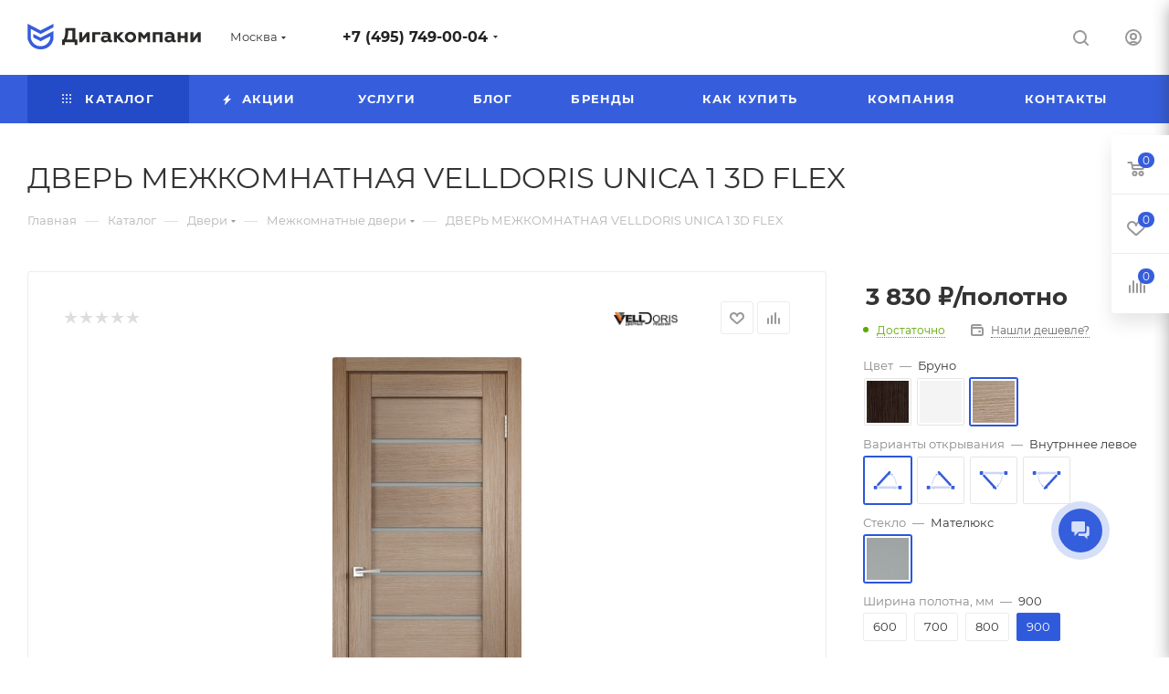

--- FILE ---
content_type: text/html; charset=UTF-8
request_url: https://www.digacompany.ru/catalog/doors/Interior-doors/1052/?oid=1793
body_size: 158871
content:
<!DOCTYPE html>
<html xmlns="http://www.w3.org/1999/xhtml" xml:lang="ru" lang="ru"  >
<head><link rel="canonical" href="https://www.digacompany.ru/catalog/doors/Interior-doors/1052/" />
	<title>ДВЕРЬ МЕЖКОМНАТНАЯ VELLDORIS UNICA 1 3D FLEX</title>
	<meta name="viewport" content="initial-scale=1.0, width=device-width, maximum-scale=1" />
	<meta name="HandheldFriendly" content="true" />
	<meta name="yes" content="yes" />
	<meta name="apple-mobile-web-app-status-bar-style" content="black" />
	<meta name="SKYPE_TOOLBAR" content="SKYPE_TOOLBAR_PARSER_COMPATIBLE" />
	<meta http-equiv="Content-Type" content="text/html; charset=UTF-8" />
<meta name="keywords" content="Двери, двери купить, двери цена, двери стоимость, Установка межкомнатных дверей, Межкомнатные двери с доставкой, купить межкомнатные двери с установкой и гарантией, межкомнатные двери, межкомнатные двери купить, межкомнатные двери цена, межкомнатные двери с наличниками, межкомнатные двери с донорами, межкомнатные двери экошпон, межкомнатные двери пластиковые, межкомнатные двери влагостойкий, межкомнатные двери для больницы, межкомнатные двери для поликлиники, межкомнатные двери для медучреждений, двери для клубов, двери купить для сантехнических помещений, двери купить для бассейна, двери купить межкомнатные, " />
<meta name="description" content="Купить реечные потолки, подвесные системы, грильято и потолочные плиты в Москве. Широкий выбор, качественные материалы, доставка и монтаж от DigaCompany." />
<link href="/bitrix/css/aspro.max/notice.css?16479541133623"  rel="stylesheet" />
<link href="/bitrix/js/ui/design-tokens/dist/ui.design-tokens.css?173451758526358"  rel="stylesheet" />
<link href="/bitrix/js/ui/fonts/opensans/ui.font.opensans.css?16732685662555"  rel="stylesheet" />
<link href="/bitrix/js/main/popup/dist/main.popup.bundle.css?173650194229852"  rel="stylesheet" />
<link href="/bitrix/css/main/bootstrap.css?1647953865141508"  rel="stylesheet" />
<link href="/bitrix/templates/aspro_max/components/bitrix/catalog/main/style.css?167155610561888"  rel="stylesheet" />
<link href="/bitrix/templates/aspro_max/components/bitrix/catalog.element/main/style.css?16732672352214"  rel="stylesheet" />
<link href="/bitrix/templates/aspro_max/components/bitrix/sale.gift.main.products/main/style.css?1647954517663"  rel="stylesheet" />
<link href="/bitrix/templates/aspro_max/components/bitrix/catalog.set.constructor/main/style.css?164795451712944"  rel="stylesheet" />
<link href="/bitrix/templates/aspro_max/components/bitrix/news.list/news-list/style.css?167155610110753"  rel="stylesheet" />
<link href="/bitrix/templates/aspro_max/components/bitrix/news.list/staff_block/style.css?16715561018086"  rel="stylesheet" />
<link href="/bitrix/templates/aspro_max/vendor/css/carousel/swiper/swiper-bundle.min.css?164795451713871"  rel="stylesheet" />
<link href="/bitrix/templates/aspro_max/css/slider.swiper.min.css?16479545171924"  rel="stylesheet" />
<link href="/bitrix/templates/aspro_max/css/main_slider.min.css?167155610127606"  rel="stylesheet" />
<link href="/bitrix/templates/aspro_max/vendor/css/carousel/owl/owl.carousel.min.css?16479545173351"  rel="stylesheet" />
<link href="/bitrix/templates/aspro_max/vendor/css/carousel/owl/owl.theme.default.min.css?16479545171013"  rel="stylesheet" />
<link href="/bitrix/templates/aspro_max/css/detail-gallery.css?16715561051118"  rel="stylesheet" />
<link href="/bitrix/templates/aspro_max/css/jquery.fancybox.min.css?167155478313062"  rel="stylesheet" />
<link href="/bitrix/templates/aspro_max/css/animation/animation_ext.css?16479545174934"  rel="stylesheet" />
<link href="/bitrix/templates/aspro_max/components/bitrix/catalog.comments/catalog/style.css?167155610521560"  rel="stylesheet" />
<link href="/bitrix/panel/main/popup.css?167326862722696"  rel="stylesheet" />
<link href="/bitrix/components/bitrix/blog/templates/.default/style.css?167326860833777"  rel="stylesheet" />
<link href="/bitrix/components/bitrix/blog/templates/.default/themes/green/style.css?16479538681140"  rel="stylesheet" />
<link href="/bitrix/components/bitrix/rating.vote/templates/standart_text/style.css?16479538652223"  rel="stylesheet" />
<link href="/bitrix/templates/aspro_max/css/fonts/montserrat/css/montserrat.min.css?16479545175716"  data-template-style="true"  rel="stylesheet" />
<link href="/bitrix/templates/aspro_max/css/blocks/dark-light-theme.css?16479545172648"  data-template-style="true"  rel="stylesheet" />
<link href="/bitrix/templates/aspro_max/css/colored.css?16715561013832"  data-template-style="true"  rel="stylesheet" />
<link href="/bitrix/templates/aspro_max/vendor/css/bootstrap.css?1647954517114216"  data-template-style="true"  rel="stylesheet" />
<link href="/bitrix/templates/aspro_max/css/styles.css?1671556105201233"  data-template-style="true"  rel="stylesheet" />
<link href="/bitrix/templates/aspro_max/css/blocks/blocks.css?167155478523601"  data-template-style="true"  rel="stylesheet" />
<link href="/bitrix/templates/aspro_max/css/blocks/common.blocks/counter-state/counter-state.css?1647954517320"  data-template-style="true"  rel="stylesheet" />
<link href="/bitrix/templates/aspro_max/css/banners.css?167155610114343"  data-template-style="true"  rel="stylesheet" />
<link href="/bitrix/templates/aspro_max/css/menu.css?167155610188646"  data-template-style="true"  rel="stylesheet" />
<link href="/bitrix/templates/aspro_max/css/catalog.css?164795451717353"  data-template-style="true"  rel="stylesheet" />
<link href="/bitrix/templates/aspro_max/css/jquery.mCustomScrollbar.min.css?164795451742839"  data-template-style="true"  rel="stylesheet" />
<link href="/bitrix/templates/aspro_max/vendor/css/ripple.css?1647954517854"  data-template-style="true"  rel="stylesheet" />
<link href="/bitrix/templates/aspro_max/css/left_block_main_page.css?164795451721557"  data-template-style="true"  rel="stylesheet" />
<link href="/bitrix/templates/aspro_max/css/stores.css?164795451710775"  data-template-style="true"  rel="stylesheet" />
<link href="/bitrix/templates/aspro_max/css/yandex_map.css?16479545177688"  data-template-style="true"  rel="stylesheet" />
<link href="/bitrix/templates/aspro_max/css/buy_services.css?164795451715515"  data-template-style="true"  rel="stylesheet" />
<link href="/bitrix/templates/aspro_max/css/header_fixed.css?167155610113503"  data-template-style="true"  rel="stylesheet" />
<link href="/bitrix/templates/aspro_max/ajax/ajax.css?1647954517326"  data-template-style="true"  rel="stylesheet" />
<link href="/bitrix/templates/aspro_max/media/css/widjet.css?16499357286178"  data-template-style="true"  rel="stylesheet" />
<link href="/bitrix/templates/aspro_max/css/searchtitle.css?167155610112120"  data-template-style="true"  rel="stylesheet" />
<link href="/bitrix/templates/aspro_max/css/blocks/line-block.min.css?16715561014730"  data-template-style="true"  rel="stylesheet" />
<link href="/bitrix/templates/aspro_max/components/bitrix/menu/top/style.css?1671556101204"  data-template-style="true"  rel="stylesheet" />
<link href="/bitrix/templates/aspro_max/components/bitrix/breadcrumb/main/style.css?16479545172145"  data-template-style="true"  rel="stylesheet" />
<link href="/bitrix/templates/aspro_max/css/footer.css?167155610136854"  data-template-style="true"  rel="stylesheet" />
<link href="/bitrix/components/aspro/marketing.popup.max/templates/.default/style.css?16479541136229"  data-template-style="true"  rel="stylesheet" />
<link href="/bitrix/templates/aspro_max/styles.css?167325450922950"  data-template-style="true"  rel="stylesheet" />
<link href="/bitrix/templates/aspro_max/template_styles.css?1725981098502439"  data-template-style="true"  rel="stylesheet" />
<link href="/bitrix/templates/aspro_max/css/header.css?167155610136629"  data-template-style="true"  rel="stylesheet" />
<link href="/bitrix/templates/aspro_max/css/media.css?1676534670208173"  data-template-style="true"  rel="stylesheet" />
<link href="/bitrix/templates/aspro_max/css/h1-normal.css?164795451739"  data-template-style="true"  rel="stylesheet" />
<link href="/bitrix/templates/aspro_max/themes/13/theme.css?164795464555029"  data-template-style="true"  rel="stylesheet" />
<link href="/bitrix/templates/aspro_max/css/widths/width-3.css?16479545174153"  data-template-style="true"  rel="stylesheet" />
<link href="/bitrix/templates/aspro_max/css/fonts/font-10.css?16479545171097"  data-template-style="true"  rel="stylesheet" />
<link href="/bitrix/templates/aspro_max/css/custom.css?1648557510502"  data-template-style="true"  rel="stylesheet" />
<script>if(!window.BX)window.BX={};if(!window.BX.message)window.BX.message=function(mess){if(typeof mess==='object'){for(let i in mess) {BX.message[i]=mess[i];} return true;}};</script>
<script>(window.BX||top.BX).message({"JS_CORE_LOADING":"Загрузка...","JS_CORE_NO_DATA":"- Нет данных -","JS_CORE_WINDOW_CLOSE":"Закрыть","JS_CORE_WINDOW_EXPAND":"Развернуть","JS_CORE_WINDOW_NARROW":"Свернуть в окно","JS_CORE_WINDOW_SAVE":"Сохранить","JS_CORE_WINDOW_CANCEL":"Отменить","JS_CORE_WINDOW_CONTINUE":"Продолжить","JS_CORE_H":"ч","JS_CORE_M":"м","JS_CORE_S":"с","JSADM_AI_HIDE_EXTRA":"Скрыть лишние","JSADM_AI_ALL_NOTIF":"Показать все","JSADM_AUTH_REQ":"Требуется авторизация!","JS_CORE_WINDOW_AUTH":"Войти","JS_CORE_IMAGE_FULL":"Полный размер"});</script>
<script src="/bitrix/js/main/core/core.js?1734517771498062"></script>
<script>BX.Runtime.registerExtension({"name":"main.core","namespace":"BX","loaded":true});</script>
<script>BX.setJSList(["\/bitrix\/js\/main\/core\/core_ajax.js","\/bitrix\/js\/main\/core\/core_promise.js","\/bitrix\/js\/main\/polyfill\/promise\/js\/promise.js","\/bitrix\/js\/main\/loadext\/loadext.js","\/bitrix\/js\/main\/loadext\/extension.js","\/bitrix\/js\/main\/polyfill\/promise\/js\/promise.js","\/bitrix\/js\/main\/polyfill\/find\/js\/find.js","\/bitrix\/js\/main\/polyfill\/includes\/js\/includes.js","\/bitrix\/js\/main\/polyfill\/matches\/js\/matches.js","\/bitrix\/js\/ui\/polyfill\/closest\/js\/closest.js","\/bitrix\/js\/main\/polyfill\/fill\/main.polyfill.fill.js","\/bitrix\/js\/main\/polyfill\/find\/js\/find.js","\/bitrix\/js\/main\/polyfill\/matches\/js\/matches.js","\/bitrix\/js\/main\/polyfill\/core\/dist\/polyfill.bundle.js","\/bitrix\/js\/main\/core\/core.js","\/bitrix\/js\/main\/polyfill\/intersectionobserver\/js\/intersectionobserver.js","\/bitrix\/js\/main\/lazyload\/dist\/lazyload.bundle.js","\/bitrix\/js\/main\/polyfill\/core\/dist\/polyfill.bundle.js","\/bitrix\/js\/main\/parambag\/dist\/parambag.bundle.js"]);
</script>
<script>BX.Runtime.registerExtension({"name":"ui.dexie","namespace":"BX.Dexie3","loaded":true});</script>
<script>BX.Runtime.registerExtension({"name":"ls","namespace":"window","loaded":true});</script>
<script>BX.Runtime.registerExtension({"name":"fx","namespace":"window","loaded":true});</script>
<script>BX.Runtime.registerExtension({"name":"fc","namespace":"window","loaded":true});</script>
<script>BX.Runtime.registerExtension({"name":"custom_tools","namespace":"window","loaded":true});</script>
<script>BX.Runtime.registerExtension({"name":"pull.protobuf","namespace":"BX","loaded":true});</script>
<script>BX.Runtime.registerExtension({"name":"rest.client","namespace":"window","loaded":true});</script>
<script>(window.BX||top.BX).message({"pull_server_enabled":"N","pull_config_timestamp":0,"pull_guest_mode":"N","pull_guest_user_id":0});(window.BX||top.BX).message({"PULL_OLD_REVISION":"Для продолжения корректной работы с сайтом необходимо перезагрузить страницу."});</script>
<script>BX.Runtime.registerExtension({"name":"pull.client","namespace":"BX","loaded":true});</script>
<script>BX.Runtime.registerExtension({"name":"pull","namespace":"window","loaded":true});</script>
<script>(window.BX||top.BX).message({"NOTICE_ADDED2CART":"В корзине","NOTICE_CLOSE":"Закрыть","NOTICE_MORE":"и ещё #COUNT# #PRODUCTS#","NOTICE_PRODUCT0":"товаров","NOTICE_PRODUCT1":"товар","NOTICE_PRODUCT2":"товара","NOTICE_ADDED2DELAY":"В отложенных","NOTICE_ADDED2COMPARE":"В сравнении"});</script>
<script>BX.Runtime.registerExtension({"name":"aspro_notice","namespace":"window","loaded":true});</script>
<script>(window.BX||top.BX).message({"CT_BST_SEARCH_BUTTON2":"Найти","SEARCH_IN_SITE_FULL":"По всему сайту","SEARCH_IN_SITE":"Везде","SEARCH_IN_CATALOG_FULL":"По каталогу","SEARCH_IN_CATALOG":"Каталог"});</script>
<script>BX.Runtime.registerExtension({"name":"aspro_searchtitle","namespace":"window","loaded":true});</script>
<script>BX.Runtime.registerExtension({"name":"aspro_line_block","namespace":"window","loaded":true});</script>
<script>BX.Runtime.registerExtension({"name":"ui.design-tokens","namespace":"window","loaded":true});</script>
<script>BX.Runtime.registerExtension({"name":"ui.fonts.opensans","namespace":"window","loaded":true});</script>
<script>BX.Runtime.registerExtension({"name":"main.popup","namespace":"BX.Main","loaded":true});</script>
<script>BX.Runtime.registerExtension({"name":"popup","namespace":"window","loaded":true});</script>
<script type="extension/settings" data-extension="currency.currency-core">{"region":"ru"}</script>
<script>BX.Runtime.registerExtension({"name":"currency.currency-core","namespace":"BX.Currency","loaded":true});</script>
<script>BX.Runtime.registerExtension({"name":"currency","namespace":"window","loaded":true});</script>
<script>BX.Runtime.registerExtension({"name":"main.pageobject","namespace":"window","loaded":true});</script>
<script>(window.BX||top.BX).message({"JS_CORE_LOADING":"Загрузка...","JS_CORE_NO_DATA":"- Нет данных -","JS_CORE_WINDOW_CLOSE":"Закрыть","JS_CORE_WINDOW_EXPAND":"Развернуть","JS_CORE_WINDOW_NARROW":"Свернуть в окно","JS_CORE_WINDOW_SAVE":"Сохранить","JS_CORE_WINDOW_CANCEL":"Отменить","JS_CORE_WINDOW_CONTINUE":"Продолжить","JS_CORE_H":"ч","JS_CORE_M":"м","JS_CORE_S":"с","JSADM_AI_HIDE_EXTRA":"Скрыть лишние","JSADM_AI_ALL_NOTIF":"Показать все","JSADM_AUTH_REQ":"Требуется авторизация!","JS_CORE_WINDOW_AUTH":"Войти","JS_CORE_IMAGE_FULL":"Полный размер"});</script>
<script>BX.Runtime.registerExtension({"name":"window","namespace":"window","loaded":true});</script>
<script>BX.Runtime.registerExtension({"name":"aspro_swiper_init","namespace":"window","loaded":true});</script>
<script>BX.Runtime.registerExtension({"name":"aspro_swiper","namespace":"window","loaded":true});</script>
<script>BX.Runtime.registerExtension({"name":"aspro_swiper_main_styles","namespace":"window","loaded":true});</script>
<script>BX.Runtime.registerExtension({"name":"aspro_owl_carousel","namespace":"window","loaded":true});</script>
<script>BX.Runtime.registerExtension({"name":"aspro_catalog_element","namespace":"window","loaded":true});</script>
<script>BX.Runtime.registerExtension({"name":"aspro_detail_gallery","namespace":"window","loaded":true});</script>
<script>BX.Runtime.registerExtension({"name":"aspro_fancybox","namespace":"window","loaded":true});</script>
<script>BX.Runtime.registerExtension({"name":"aspro_animation_ext","namespace":"window","loaded":true});</script>
<script>(window.BX||top.BX).message({"LANGUAGE_ID":"ru","FORMAT_DATE":"DD.MM.YYYY","FORMAT_DATETIME":"DD.MM.YYYY HH:MI:SS","COOKIE_PREFIX":"BITRIX_SM","SERVER_TZ_OFFSET":"10800","UTF_MODE":"Y","SITE_ID":"s1","SITE_DIR":"\/","USER_ID":"","SERVER_TIME":1768749762,"USER_TZ_OFFSET":0,"USER_TZ_AUTO":"Y","bitrix_sessid":"5af2e835eaa9eed2035a78ccce3d886b"});</script>

<script src="/bitrix/js/ui/dexie/dist/dexie3.bundle.js?1734517529187520"></script>
<script src="/bitrix/js/main/core/core_ls.js?17365019424201"></script>
<script src="/bitrix/js/main/core/core_fx.js?164795386516888"></script>
<script src="/bitrix/js/main/core/core_frame_cache.js?173650194216944"></script>
<script src="/bitrix/js/pull/protobuf/protobuf.js?1647953879274055"></script>
<script src="/bitrix/js/pull/protobuf/model.js?164795387970928"></script>
<script src="/bitrix/js/rest/client/rest.client.js?164795388017414"></script>
<script src="/bitrix/js/pull/client/pull.client.js?173451750783600"></script>
<script src="/bitrix/js/main/ajax.js?164795386535509"></script>
<script src="/bitrix/js/aspro.max/notice.js?167155610124316"></script>
<script src="/bitrix/js/main/popup/dist/main.popup.bundle.js?1736501942117175"></script>
<script src="/bitrix/js/currency/currency-core/dist/currency-core.bundle.js?17365019788800"></script>
<script src="/bitrix/js/currency/core_currency.js?17365019781181"></script>
<script src="/bitrix/js/main/pageobject/pageobject.js?1647953865864"></script>
<script src="/bitrix/js/main/core/core_window.js?173451761798766"></script>
<script src="/bitrix/js/main/rating.js?173451760616557"></script>
<script>
					(function () {
						"use strict";
						var counter = function ()
						{
							var cookie = (function (name) {
								var parts = ("; " + document.cookie).split("; " + name + "=");
								if (parts.length == 2) {
									try {return JSON.parse(decodeURIComponent(parts.pop().split(";").shift()));}
									catch (e) {}
								}
							})("BITRIX_CONVERSION_CONTEXT_s1");
							if (cookie && cookie.EXPIRE >= BX.message("SERVER_TIME"))
								return;
							var request = new XMLHttpRequest();
							request.open("POST", "/bitrix/tools/conversion/ajax_counter.php", true);
							request.setRequestHeader("Content-type", "application/x-www-form-urlencoded");
							request.send(
								"SITE_ID="+encodeURIComponent("s1")+
								"&sessid="+encodeURIComponent(BX.bitrix_sessid())+
								"&HTTP_REFERER="+encodeURIComponent(document.referrer)
							);
						};
						if (window.frameRequestStart === true)
							BX.addCustomEvent("onFrameDataReceived", counter);
						else
							BX.ready(counter);
					})();
				</script>
<script>BX.message({'PHONE':'Телефон','FAST_VIEW':'Быстрый просмотр','TABLES_SIZE_TITLE':'Подбор размера','SOCIAL':'Социальные сети','DESCRIPTION':'Описание магазина','ITEMS':'Товары','LOGO':'Логотип','REGISTER_INCLUDE_AREA':'Текст о регистрации','AUTH_INCLUDE_AREA':'Текст об авторизации','FRONT_IMG':'Изображение компании','EMPTY_CART':'пуста','CATALOG_VIEW_MORE':'... Показать все','CATALOG_VIEW_LESS':'... Свернуть','JS_REQUIRED':'Заполните это поле','JS_FORMAT':'Неверный формат','JS_FILE_EXT':'Недопустимое расширение файла','JS_PASSWORD_COPY':'Пароли не совпадают','JS_PASSWORD_LENGTH':'Минимум 6 символов','JS_ERROR':'Неверно заполнено поле','JS_FILE_SIZE':'Максимальный размер 5мб','JS_FILE_BUTTON_NAME':'Выберите файл','JS_FILE_DEFAULT':'Прикрепите файл','JS_DATE':'Некорректная дата','JS_DATETIME':'Некорректная дата/время','JS_REQUIRED_LICENSES':'Согласитесь с условиями','JS_REQUIRED_OFFER':'Согласитесь с условиями','LICENSE_PROP':'Согласие на обработку персональных данных','LOGIN_LEN':'Введите минимум {0} символа','FANCY_CLOSE':'Закрыть','FANCY_NEXT':'Следующий','FANCY_PREV':'Предыдущий','TOP_AUTH_REGISTER':'Регистрация','CALLBACK':'Заказать звонок','ASK':'Задать вопрос','REVIEW':'Оставить отзыв','S_CALLBACK':'Заказать звонок','UNTIL_AKC':'До конца акции','TITLE_QUANTITY_BLOCK':'Остаток','TITLE_QUANTITY':'шт','TOTAL_SUMM_ITEM':'Общая стоимость ','SUBSCRIBE_SUCCESS':'Вы успешно подписались','RECAPTCHA_TEXT':'Подтвердите, что вы не робот','JS_RECAPTCHA_ERROR':'Пройдите проверку','COUNTDOWN_SEC':'сек','COUNTDOWN_MIN':'мин','COUNTDOWN_HOUR':'час','COUNTDOWN_DAY0':'дн','COUNTDOWN_DAY1':'дн','COUNTDOWN_DAY2':'дн','COUNTDOWN_WEAK0':'Недель','COUNTDOWN_WEAK1':'Неделя','COUNTDOWN_WEAK2':'Недели','COUNTDOWN_MONTH0':'Месяцев','COUNTDOWN_MONTH1':'Месяц','COUNTDOWN_MONTH2':'Месяца','COUNTDOWN_YEAR0':'Лет','COUNTDOWN_YEAR1':'Год','COUNTDOWN_YEAR2':'Года','COUNTDOWN_COMPACT_SEC':'с','COUNTDOWN_COMPACT_MIN':'м','COUNTDOWN_COMPACT_HOUR':'ч','COUNTDOWN_COMPACT_DAY':'д','COUNTDOWN_COMPACT_WEAK':'н','COUNTDOWN_COMPACT_MONTH':'м','COUNTDOWN_COMPACT_YEAR0':'л','COUNTDOWN_COMPACT_YEAR1':'г','CATALOG_PARTIAL_BASKET_PROPERTIES_ERROR':'Заполнены не все свойства у добавляемого товара','CATALOG_EMPTY_BASKET_PROPERTIES_ERROR':'Выберите свойства товара, добавляемые в корзину в параметрах компонента','CATALOG_ELEMENT_NOT_FOUND':'Элемент не найден','ERROR_ADD2BASKET':'Ошибка добавления товара в корзину','CATALOG_SUCCESSFUL_ADD_TO_BASKET':'Успешное добавление товара в корзину','ERROR_BASKET_TITLE':'Ошибка корзины','ERROR_BASKET_PROP_TITLE':'Выберите свойства, добавляемые в корзину','ERROR_BASKET_BUTTON':'Выбрать','BASKET_TOP':'Корзина в шапке','ERROR_ADD_DELAY_ITEM':'Ошибка отложенной корзины','VIEWED_TITLE':'Ранее вы смотрели','VIEWED_BEFORE':'Ранее вы смотрели','BEST_TITLE':'Лучшие предложения','CT_BST_SEARCH_BUTTON':'Поиск','CT_BST_SEARCH2_BUTTON':'Найти','BASKET_PRINT_BUTTON':'Распечатать','BASKET_CLEAR_ALL_BUTTON':'Очистить','BASKET_QUICK_ORDER_BUTTON':'Быстрый заказ','BASKET_CONTINUE_BUTTON':'Продолжить покупки','BASKET_ORDER_BUTTON':'Оформить заказ','SHARE_BUTTON':'Поделиться','BASKET_CHANGE_TITLE':'Ваш заказ','BASKET_CHANGE_LINK':'Изменить','MORE_INFO_SKU':'Купить','FROM':'от','BEFORE':'до','TITLE_BLOCK_VIEWED_NAME':'Ранее вы смотрели','T_BASKET':'Корзина','FILTER_EXPAND_VALUES':'Показать все','FILTER_HIDE_VALUES':'Свернуть','FULL_ORDER':'Полный заказ','CUSTOM_COLOR_CHOOSE':'Выбрать','CUSTOM_COLOR_CANCEL':'Отмена','S_MOBILE_MENU':'Меню','MAX_T_MENU_BACK':'Назад','MAX_T_MENU_CALLBACK':'Обратная связь','MAX_T_MENU_CONTACTS_TITLE':'Будьте на связи','SEARCH_TITLE':'Поиск','SOCIAL_TITLE':'Оставайтесь на связи','HEADER_SCHEDULE':'Время работы','SEO_TEXT':'SEO описание','COMPANY_IMG':'Картинка компании','COMPANY_TEXT':'Описание компании','CONFIG_SAVE_SUCCESS':'Настройки сохранены','CONFIG_SAVE_FAIL':'Ошибка сохранения настроек','ITEM_ECONOMY':'Экономия','ITEM_ARTICLE':'Артикул: ','JS_FORMAT_ORDER':'имеет неверный формат','JS_BASKET_COUNT_TITLE':'В корзине товаров на SUMM','POPUP_VIDEO':'Видео','POPUP_GIFT_TEXT':'Нашли что-то особенное? Намекните другу о подарке!','ORDER_FIO_LABEL':'Ф.И.О.','ORDER_PHONE_LABEL':'Телефон','ORDER_REGISTER_BUTTON':'Регистрация','PRICES_TYPE':'Варианты цен','FILTER_HELPER_VALUES':' знач.','SHOW_MORE_SCU_MAIN':'Еще #COUNT#','SHOW_MORE_SCU_1':'предложение','SHOW_MORE_SCU_2':'предложения','SHOW_MORE_SCU_3':'предложений','PARENT_ITEM_NOT_FOUND':'Не найден основной товар для услуги в корзине. Обновите страницу и попробуйте снова.'})</script>
<meta name="theme-color" content="#365edc">
<style>:root{--theme-base-color: #365edc;--theme-base-opacity-color: #365edc1a;--theme-base-color-hue:226;--theme-base-color-saturation:70%;--theme-base-color-lightness:54%;}</style>
<style>html {--theme-page-width: 1348px;--theme-page-width-padding: 32px}</style>
<script data-skip-moving="true">window.lazySizesConfig = window.lazySizesConfig || {};lazySizesConfig.loadMode = 1;lazySizesConfig.expand = 200;lazySizesConfig.expFactor = 1;lazySizesConfig.hFac = 0.1;window.lazySizesConfig.lazyClass = "lazy";</script>
<script src="/bitrix/templates/aspro_max/js/lazysizes.min.js" data-skip-moving="true" defer=""></script>
<script src="/bitrix/templates/aspro_max/js/ls.unveilhooks.min.js" data-skip-moving="true" defer=""></script>
<link href="/bitrix/templates/aspro_max/css/print.css?164795451723580" data-template-style="true" rel="stylesheet" media="print">
					<script data-skip-moving="true" src="/bitrix/js/aspro.max/jquery-2.1.3.min.js"></script>
					<script data-skip-moving="true" src="/bitrix/templates/aspro_max/js/speed.min.js?=1671556101"></script>
<link rel="shortcut icon" href="/favicon.png" type="image/png" />
<link rel="apple-touch-icon" sizes="180x180" href="/upload/CMax/919/6266me4mb0wmfexfinkhzt0yco2inl6z.svg" />
<link rel="alternate" media="only screen and (max-width: 640px)" href="https://www.digacompany.ru/catalog/doors/Interior-doors/1052/?oid=1793"/>
<meta property="og:description" content="ДВЕРЬ МЕЖКОМНАТНАЯ VELLDORRIS UNICA 1 3D FLEX" />
<meta property="og:image" content="https://www.digacompany.ru/upload/iblock/5d7/5o4e1ntyh3luxja5bggj3cj6k30c694e.jpeg" />
<link rel="image_src" href="https://www.digacompany.ru/upload/iblock/5d7/5o4e1ntyh3luxja5bggj3cj6k30c694e.jpeg"  />
<meta property="og:title" content="ДВЕРЬ МЕЖКОМНАТНАЯ VELLDORIS UNICA 1 3D FLEX" />
<meta property="og:type" content="website" />
<meta property="og:url" content="https://www.digacompany.ru/catalog/doors/Interior-doors/1052/?oid=1793" />

<script src="/bitrix/templates/aspro_max/js/observer.js?16479545177026"></script>
<script src="/bitrix/templates/aspro_max/js/jquery.actual.min.js?16479545171251"></script>
<script src="/bitrix/templates/aspro_max/js/jqModal.js?164795451711178"></script>
<script src="/bitrix/templates/aspro_max/vendor/js/bootstrap.js?164795451727908"></script>
<script src="/bitrix/templates/aspro_max/vendor/js/jquery.appear.js?16479545173188"></script>
<script src="/bitrix/templates/aspro_max/vendor/js/ripple.js?16479545174702"></script>
<script src="/bitrix/templates/aspro_max/vendor/js/velocity/velocity.js?164795451744791"></script>
<script src="/bitrix/templates/aspro_max/vendor/js/velocity/velocity.ui.js?164795451713257"></script>
<script src="/bitrix/templates/aspro_max/js/browser.js?16479545171032"></script>
<script src="/bitrix/templates/aspro_max/js/jquery.uniform.min.js?16479545178308"></script>
<script src="/bitrix/templates/aspro_max/vendor/js/sticky-sidebar.js?164795451725989"></script>
<script src="/bitrix/templates/aspro_max/js/jquery.validate.min.js?164795451722257"></script>
<script src="/bitrix/templates/aspro_max/js/jquery.inputmask.bundle.min.js?1647954517118400"></script>
<script src="/bitrix/templates/aspro_max/js/jquery.easing.1.3.js?16479545178095"></script>
<script src="/bitrix/templates/aspro_max/js/equalize.min.js?1647954517588"></script>
<script src="/bitrix/templates/aspro_max/js/jquery.alphanumeric.js?16479545171972"></script>
<script src="/bitrix/templates/aspro_max/js/jquery.cookie.js?16479545173066"></script>
<script src="/bitrix/templates/aspro_max/js/jquery.plugin.min.js?16479545173181"></script>
<script src="/bitrix/templates/aspro_max/js/jquery.countdown.min.js?164795451713137"></script>
<script src="/bitrix/templates/aspro_max/js/jquery.countdown-ru.js?16479545171885"></script>
<script src="/bitrix/templates/aspro_max/js/jquery.ikSelect.js?167155610532265"></script>
<script src="/bitrix/templates/aspro_max/js/jquery.mobile.custom.touch.min.js?16479545177784"></script>
<script src="/bitrix/templates/aspro_max/js/jquery.dotdotdot.js?16479545175908"></script>
<script src="/bitrix/templates/aspro_max/js/rating_likes.js?164795451710797"></script>
<script src="/bitrix/templates/aspro_max/js/buy_services.js?16479545175835"></script>
<script src="/bitrix/templates/aspro_max/js/mobile.js?167155610120018"></script>
<script src="/bitrix/templates/aspro_max/js/jquery.mousewheel.min.js?16479545172609"></script>
<script src="/bitrix/templates/aspro_max/js/jquery.mCustomScrollbar.js?164795451794214"></script>
<script src="/bitrix/templates/aspro_max/js/scrollTabs.js?167155610512355"></script>
<script src="/bitrix/templates/aspro_max/js/main.js?1744376451410457"></script>
<script src="/bitrix/templates/aspro_max/js/blocks/blocks.js?175501212212921"></script>
<script src="/bitrix/templates/aspro_max/media/js/widjet.js?16499358511061"></script>
<script src="/bitrix/components/bitrix/search.title/script.js?16479538829847"></script>
<script src="/bitrix/templates/aspro_max/components/bitrix/search.title/mega_menu/script.js?167155610110891"></script>
<script src="/bitrix/templates/aspro_max/js/searchtitle.js?16715561011924"></script>
<script src="/bitrix/templates/aspro_max/components/bitrix/menu/top/script.js?164795451736"></script>
<script src="/bitrix/components/aspro/marketing.popup.max/templates/.default/script.js?16479541131756"></script>
<script src="/bitrix/templates/aspro_max/components/bitrix/search.title/fixed/script.js?167155610110846"></script>
<script src="/bitrix/templates/aspro_max/js/custom.js?1647954517100"></script>
<script src="/bitrix/templates/aspro_max/components/bitrix/catalog/main/script.js?167155610120370"></script>
<script src="/bitrix/templates/aspro_max/components/bitrix/catalog.element/main/script.js?169943373113688"></script>
<script src="/bitrix/templates/aspro_max/components/bitrix/sale.prediction.product.detail/main/script.js?1647954517579"></script>
<script src="/bitrix/templates/aspro_max/components/bitrix/sale.gift.product/main/script.js?164795451749278"></script>
<script src="/bitrix/templates/aspro_max/components/bitrix/sale.gift.main.products/main/script.js?16479545174955"></script>
<script src="/bitrix/templates/aspro_max/js/catalog_element.js?169943426117903"></script>
<script src="/bitrix/templates/aspro_max/components/bitrix/catalog.set.constructor/main/script.js?164795451715052"></script>
<script src="/bitrix/templates/aspro_max/components/bitrix/news.list/news-list/script.js?16479545171202"></script>
<script src="/bitrix/templates/aspro_max/components/bitrix/news.list/staff_block/script.js?16479545173533"></script>
<script src="/bitrix/templates/aspro_max/js/slider.swiper.min.js?16479545171377"></script>
<script src="/bitrix/templates/aspro_max/vendor/js/carousel/swiper/swiper-bundle.min.js?1647954517108782"></script>
<script src="/bitrix/templates/aspro_max/js/jquery.history.js?164795451721571"></script>
<script src="/bitrix/templates/aspro_max/vendor/js/carousel/owl/owl.carousel.min.js?164795451744743"></script>
<script src="/bitrix/templates/aspro_max/js/jquery.fancybox.min.js?167333747967680"></script>
<script src="/bitrix/templates/aspro_max/components/aspro/regionality.list.max/popup_regions/script.js?16479545171113"></script>
<script src="/bitrix/templates/aspro_max/components/bitrix/catalog.comments/catalog/script.js?16715561057715"></script>
<script>var _ba = _ba || []; _ba.push(["aid", "4517d91256cdde8c50b3c823700aee9e"]); _ba.push(["host", "www.digacompany.ru"]); (function() {var ba = document.createElement("script"); ba.type = "text/javascript"; ba.async = true;ba.src = (document.location.protocol == "https:" ? "https://" : "http://") + "bitrix.info/ba.js";var s = document.getElementsByTagName("script")[0];s.parentNode.insertBefore(ba, s);})();</script>

			    </head>
<body class=" site_s1  fill_bg_n catalog-delayed-btn-Y theme-light" id="main" data-site="/">
		
	<div id="panel"></div>
	<!--'start_frame_cache_4i19eW'-->
<!--'end_frame_cache_4i19eW'-->				<!--'start_frame_cache_basketitems-component-block'-->												<div id="ajax_basket"></div>
					<!--'end_frame_cache_basketitems-component-block'-->						<div class="cd-modal-bg"></div>
		<script data-skip-moving="true">var solutionName = 'arMaxOptions';</script>
		<script src="/bitrix/templates/aspro_max/js/setTheme.php?site_id=s1&site_dir=/" data-skip-moving="true"></script>
		<script>window.onload=function(){window.basketJSParams = window.basketJSParams || [];window.dataLayer = window.dataLayer || [];}
		BX.message({'MIN_ORDER_PRICE_TEXT':'<b>Минимальная сумма заказа #PRICE#<\/b><br/>Пожалуйста, добавьте еще товаров в корзину','LICENSES_TEXT':'Я согласен на <a href=\"/include/licenses_detail.php\" target=\"_blank\">обработку персональных данных<\/a>','OFFER_TEXT':'Согласен с <a href=\"/include/offer_detail.php\" target=\"_blank\">публичной офертой<\/a>'});
		arAsproOptions.PAGES.FRONT_PAGE = window[solutionName].PAGES.FRONT_PAGE = "";arAsproOptions.PAGES.BASKET_PAGE = window[solutionName].PAGES.BASKET_PAGE = "";arAsproOptions.PAGES.ORDER_PAGE = window[solutionName].PAGES.ORDER_PAGE = "";arAsproOptions.PAGES.PERSONAL_PAGE = window[solutionName].PAGES.PERSONAL_PAGE = "";arAsproOptions.PAGES.CATALOG_PAGE = window[solutionName].PAGES.CATALOG_PAGE = "1";</script>
		<div class="wrapper1  header_bgcolored long_header colored_header catalog_page basket_fly fly2 basket_fill_WHITE side_LEFT block_side_NORMAL catalog_icons_N banner_auto with_fast_view mheader-v1 header-v1 header-font-lower_N regions_Y title_position_LEFT fill_ footer-v1 front-vindex1 mfixed_Y mfixed_view_always title-v3 lazy_Y with_phones compact-catalog dark-hover-overlay normal-catalog-img landing-normal big-banners-mobile-normal bottom-icons-panel-N compact-breadcrumbs-N catalog-delayed-btn-Y  ">

<div class="mega_fixed_menu scrollblock">
	<div class="maxwidth-theme">
		<svg class="svg svg-close" width="14" height="14" viewBox="0 0 14 14">
		  <path data-name="Rounded Rectangle 568 copy 16" d="M1009.4,953l5.32,5.315a0.987,0.987,0,0,1,0,1.4,1,1,0,0,1-1.41,0L1008,954.4l-5.32,5.315a0.991,0.991,0,0,1-1.4-1.4L1006.6,953l-5.32-5.315a0.991,0.991,0,0,1,1.4-1.4l5.32,5.315,5.31-5.315a1,1,0,0,1,1.41,0,0.987,0.987,0,0,1,0,1.4Z" transform="translate(-1001 -946)"></path>
		</svg>
		<i class="svg svg-close mask arrow"></i>
		<div class="row">
			<div class="col-md-9">
				<div class="left_menu_block">
					<div class="logo_block flexbox flexbox--row align-items-normal">
						<div class="logo">
							<a href="/"><img src="/upload/CMax/929/yny1c45lkb2hnxjq76u0me7m7e42ipqn.svg" alt="Digacompany" title="Digacompany" data-src="" /></a>						</div>
						<div class="top-description addr">
							Строительные, отделочные и фасадные материалы						</div>
					</div>
					<div class="search_block">
						<div class="search_wrap">
							<div class="search-block">
									<div class="search-wrapper">
		<div id="title-search_mega_menu">
			<form action="/catalog/" class="search">
				<div class="search-input-div">
					<input class="search-input" id="title-search-input_mega_menu" type="text" name="q" value="" placeholder="Поиск" size="20" maxlength="50" autocomplete="off" />
				</div>
				<div class="search-button-div">
					<button class="btn btn-search" type="submit" name="s" value="Найти"><i class="svg inline search2 " aria-hidden="true"><svg width="17" height="17"><use xlink:href="/bitrix/templates/aspro_max/images/svg/header_icons_srite.svg#search"></use></svg></i></button>
					
					<span class="close-block inline-search-hide"><span class="svg svg-close close-icons"></span></span>
				</div>
			</form>
		</div>
	</div>
<script>
	var jsControl = new JCTitleSearch3({
		//'WAIT_IMAGE': '/bitrix/themes/.default/images/wait.gif',
		'AJAX_PAGE' : '/catalog/doors/Interior-doors/1052/?oid=1793',
		'CONTAINER_ID': 'title-search_mega_menu',
		'INPUT_ID': 'title-search-input_mega_menu',
		'INPUT_ID_TMP': 'title-search-input_mega_menu',
		'MIN_QUERY_LEN': 2
	});
</script>							</div>
						</div>
					</div>
										<!-- noindex -->

	<div class="burger_menu_wrapper">
		
			<div class="top_link_wrapper">
				<div class="menu-item dropdown catalog wide_menu   active">
					<div class="wrap">
						<a class="dropdown-toggle" href="/catalog/">
							<div class="link-title color-theme-hover">
																	<i class="svg inline  svg-inline-icon_catalog" aria-hidden="true" ><svg xmlns="http://www.w3.org/2000/svg" width="10" height="10" viewBox="0 0 10 10"><path  data-name="Rounded Rectangle 969 copy 7" class="cls-1" d="M644,76a1,1,0,1,1-1,1A1,1,0,0,1,644,76Zm4,0a1,1,0,1,1-1,1A1,1,0,0,1,648,76Zm4,0a1,1,0,1,1-1,1A1,1,0,0,1,652,76Zm-8,4a1,1,0,1,1-1,1A1,1,0,0,1,644,80Zm4,0a1,1,0,1,1-1,1A1,1,0,0,1,648,80Zm4,0a1,1,0,1,1-1,1A1,1,0,0,1,652,80Zm-8,4a1,1,0,1,1-1,1A1,1,0,0,1,644,84Zm4,0a1,1,0,1,1-1,1A1,1,0,0,1,648,84Zm4,0a1,1,0,1,1-1,1A1,1,0,0,1,652,84Z" transform="translate(-643 -76)"/></svg></i>																Каталог							</div>
						</a>
													<span class="tail"></span>
							<div class="burger-dropdown-menu row">
								<div class="menu-wrapper" >
									
																														<div class="col-md-4 dropdown-submenu  has_img">
																						<a href="/catalog/floor/" class="color-theme-hover" title="Напольные покрытия">
												<span class="name option-font-bold">Напольные покрытия</span>
											</a>
																								<div class="burger-dropdown-menu toggle_menu">
																																									<div class="menu-item   ">
															<a href="/catalog/floor/laminate/" title="Ламинат">
																<span class="name color-theme-hover">Ламинат</span>
															</a>
																													</div>
																																									<div class="menu-item   ">
															<a href="/catalog/floor/parquet/" title="Паркетная доска">
																<span class="name color-theme-hover">Паркетная доска</span>
															</a>
																													</div>
																																									<div class="menu-item   ">
															<a href="/catalog/floor/underfloor/" title="Подложка и Плинтус">
																<span class="name color-theme-hover">Подложка и Плинтус</span>
															</a>
																													</div>
																																									<div class="menu-item   ">
															<a href="/catalog/floor/linoleum/" title="Линолеум">
																<span class="name color-theme-hover">Линолеум</span>
															</a>
																													</div>
																																									<div class="menu-item   ">
															<a href="/catalog/floor/carpet/" title="Ковролин">
																<span class="name color-theme-hover">Ковролин</span>
															</a>
																													</div>
																									</div>
																					</div>
									
																														<div class="col-md-4 dropdown-submenu  has_img">
																						<a href="/catalog/ceilings/" class="color-theme-hover" title="Подвесные потолки">
												<span class="name option-font-bold">Подвесные потолки</span>
											</a>
																								<div class="burger-dropdown-menu toggle_menu">
																																									<div class="menu-item   ">
															<a href="/catalog/ceilings/pinion-ceiling/" title="Реечные потолки">
																<span class="name color-theme-hover">Реечные потолки</span>
															</a>
																													</div>
																																									<div class="menu-item   ">
															<a href="/catalog/ceilings/system-for-ceilings/" title="Подвесные системы">
																<span class="name color-theme-hover">Подвесные системы</span>
															</a>
																													</div>
																																									<div class="menu-item   ">
															<a href="/catalog/ceilings/griliato/" title="Грильято">
																<span class="name color-theme-hover">Грильято</span>
															</a>
																													</div>
																																									<div class="menu-item   ">
															<a href="/catalog/ceilings/ceiling-panels/" title="Потолочные плиты">
																<span class="name color-theme-hover">Потолочные плиты</span>
															</a>
																													</div>
																									</div>
																					</div>
									
																														<div class="col-md-4 dropdown-submenu  has_img">
																						<a href="/catalog/fasad/" class="color-theme-hover" title="Фасадные материалы">
												<span class="name option-font-bold">Фасадные материалы</span>
											</a>
																								<div class="burger-dropdown-menu toggle_menu">
																																									<div class="menu-item   ">
															<a href="/catalog/fasad/vinyl-siding/" title="Виниловый сайдинг">
																<span class="name color-theme-hover">Виниловый сайдинг</span>
															</a>
																													</div>
																																									<div class="menu-item   ">
															<a href="/catalog/fasad/fasad-panels/" title="Фасадные панели">
																<span class="name color-theme-hover">Фасадные панели</span>
															</a>
																													</div>
																																									<div class="menu-item   ">
															<a href="/catalog/fasad/system-for-fasad/" title="Фасадные системы">
																<span class="name color-theme-hover">Фасадные системы</span>
															</a>
																													</div>
																									</div>
																					</div>
									
																														<div class="col-md-4 dropdown-submenu  has_img">
																						<a href="/catalog/dpk/" class="color-theme-hover" title="ДПК">
												<span class="name option-font-bold">ДПК</span>
											</a>
																								<div class="burger-dropdown-menu toggle_menu">
																																									<div class="menu-item   ">
															<a href="/catalog/dpk/terras-floor/" title="Террасная доска">
																<span class="name color-theme-hover">Террасная доска</span>
															</a>
																													</div>
																																									<div class="menu-item   ">
															<a href="/catalog/dpk/steps-pvc/" title="Ступени ДПК">
																<span class="name color-theme-hover">Ступени ДПК</span>
															</a>
																													</div>
																									</div>
																					</div>
									
																														<div class="col-md-4 dropdown-submenu  has_img">
																						<a href="/catalog/drainage-systems/" class="color-theme-hover" title="Водосточные системы">
												<span class="name option-font-bold">Водосточные системы</span>
											</a>
																								<div class="burger-dropdown-menu toggle_menu">
																																									<div class="menu-item   ">
															<a href="/catalog/drainage-systems/gutter-pvc/" title="Водостоки ПВХ">
																<span class="name color-theme-hover">Водостоки ПВХ</span>
															</a>
																													</div>
																																									<div class="menu-item   ">
															<a href="/catalog/drainage-systems/gutter-pvc-premium/" title="Водостоки ПВХ Premium">
																<span class="name color-theme-hover">Водостоки ПВХ Premium</span>
															</a>
																													</div>
																									</div>
																					</div>
									
																														<div class="col-md-4   has_img">
																						<a href="/catalog/keramogranit/" class="color-theme-hover" title="Керамогранит">
												<span class="name option-font-bold">Керамогранит</span>
											</a>
																					</div>
									
																														<div class="col-md-4 dropdown-submenu active has_img">
																						<a href="/catalog/doors/" class="color-theme-hover" title="Двери">
												<span class="name option-font-bold">Двери</span>
											</a>
																								<div class="burger-dropdown-menu toggle_menu">
																																									<div class="menu-item   ">
															<a href="/catalog/doors/doors-accessories/" title="Короба / Дорборы /Наличники">
																<span class="name color-theme-hover">Короба / Дорборы /Наличники</span>
															</a>
																													</div>
																																									<div class="menu-item   ">
															<a href="/catalog/doors/other-for-doors/" title="ЗСИ">
																<span class="name color-theme-hover">ЗСИ</span>
															</a>
																													</div>
																																									<div class="menu-item   active">
															<a href="/catalog/doors/Interior-doors/" title="Межкомнатные двери">
																<span class="name color-theme-hover">Межкомнатные двери</span>
															</a>
																													</div>
																									</div>
																					</div>
									
																														<div class="col-md-4 dropdown-submenu  has_img">
																						<a href="/catalog/gkl-and-profil/" class="color-theme-hover" title="Гипсокартон и профиль">
												<span class="name option-font-bold">Гипсокартон и профиль</span>
											</a>
																								<div class="burger-dropdown-menu toggle_menu">
																																									<div class="menu-item   ">
															<a href="/catalog/gkl-and-profil/list/" title="Листовые материалы">
																<span class="name color-theme-hover">Листовые материалы</span>
															</a>
																													</div>
																																									<div class="menu-item   ">
															<a href="/catalog/gkl-and-profil/profile/" title="Профиль для ГКЛ">
																<span class="name color-theme-hover">Профиль для ГКЛ</span>
															</a>
																													</div>
																																									<div class="menu-item   ">
															<a href="/catalog/gkl-and-profil/for-profile/" title="Элементы для профиля">
																<span class="name color-theme-hover">Элементы для профиля</span>
															</a>
																													</div>
																									</div>
																					</div>
									
																														<div class="col-md-4 dropdown-submenu  has_img">
																						<a href="/catalog/lights/" class="color-theme-hover" title="Освещение">
												<span class="name option-font-bold">Освещение</span>
											</a>
																								<div class="burger-dropdown-menu toggle_menu">
																																									<div class="menu-item   ">
															<a href="/catalog/lights/nakladnye_svetilniki/" title="Накладные светильники">
																<span class="name color-theme-hover">Накладные светильники</span>
															</a>
																													</div>
																																									<div class="menu-item   ">
															<a href="/catalog/lights/lineynye_svetilniki/" title="Линейные светильники">
																<span class="name color-theme-hover">Линейные светильники</span>
															</a>
																													</div>
																																									<div class="menu-item   ">
															<a href="/catalog/lights/vstraivaemye_svetilniki/" title="Встраиваемые светильники">
																<span class="name color-theme-hover">Встраиваемые светильники</span>
															</a>
																													</div>
																																									<div class="menu-item   ">
															<a href="/catalog/lights/tochechnye_svetilniki/" title="Точечные светильники">
																<span class="name color-theme-hover">Точечные светильники</span>
															</a>
																													</div>
																									</div>
																					</div>
									
																														<div class="col-md-4 dropdown-submenu  has_img">
																						<a href="/catalog/window-sills/" class="color-theme-hover" title="Отделка окон">
												<span class="name option-font-bold">Отделка окон</span>
											</a>
																								<div class="burger-dropdown-menu toggle_menu">
																																									<div class="menu-item   ">
															<a href="/catalog/window-sills/podokonniki/" title="Подоконники">
																<span class="name color-theme-hover">Подоконники</span>
															</a>
																													</div>
																																									<div class="menu-item   ">
															<a href="/catalog/window-sills/senvich_paneli/" title="Сэнвич панели">
																<span class="name color-theme-hover">Сэнвич панели</span>
															</a>
																													</div>
																									</div>
																					</div>
									
																														<div class="col-md-4 dropdown-submenu  has_img">
																						<a href="/catalog/wallpapers/" class="color-theme-hover" title="Обои">
												<span class="name option-font-bold">Обои</span>
											</a>
																								<div class="burger-dropdown-menu toggle_menu">
																																									<div class="menu-item   ">
															<a href="/catalog/wallpapers/fiberglass-wallpapers/" title="Стеклообои">
																<span class="name color-theme-hover">Стеклообои</span>
															</a>
																													</div>
																																									<div class="menu-item   ">
															<a href="/catalog/wallpapers/Jacquard-wallpapers/" title="Жаккардовые обои">
																<span class="name color-theme-hover">Жаккардовые обои</span>
															</a>
																													</div>
																									</div>
																					</div>
									
																														<div class="col-md-4 dropdown-submenu  has_img">
																						<a href="/catalog/panels/" class="color-theme-hover" title="Панели для стен">
												<span class="name option-font-bold">Панели для стен</span>
											</a>
																								<div class="burger-dropdown-menu toggle_menu">
																																									<div class="menu-item   ">
															<a href="/catalog/panels/paneli_mdf/" title="Панели МДФ">
																<span class="name color-theme-hover">Панели МДФ</span>
															</a>
																													</div>
																																									<div class="menu-item   ">
															<a href="/catalog/panels/paneli_pvh/" title="Панели ПВХ">
																<span class="name color-theme-hover">Панели ПВХ</span>
															</a>
																													</div>
																																									<div class="menu-item   ">
															<a href="/catalog/panels/3d_paneli/" title="3D‑панели МДФ">
																<span class="name color-theme-hover">3D‑панели МДФ</span>
															</a>
																													</div>
																																									<div class="menu-item   ">
															<a href="/catalog/panels/interernaya_reyka_mdf/" title="Интерьерная рейка МДФ">
																<span class="name color-theme-hover">Интерьерная рейка МДФ</span>
															</a>
																													</div>
																									</div>
																					</div>
									
																														<div class="col-md-4 dropdown-submenu  has_img">
																						<a href="/catalog/building-materials/" class="color-theme-hover" title="Строительные материалы">
												<span class="name option-font-bold">Строительные материалы</span>
											</a>
																								<div class="burger-dropdown-menu toggle_menu">
																																									<div class="menu-item   ">
															<a href="/catalog/building-materials/sukhie_smesi/" title="Сухие смеси">
																<span class="name color-theme-hover">Сухие смеси</span>
															</a>
																													</div>
																																									<div class="menu-item   ">
															<a href="/catalog/building-materials/nalivnoy_pol/" title="Наливной пол">
																<span class="name color-theme-hover">Наливной пол</span>
															</a>
																													</div>
																																									<div class="menu-item   ">
															<a href="/catalog/building-materials/shpaklyevki/" title="Шпаклёвки">
																<span class="name color-theme-hover">Шпаклёвки</span>
															</a>
																													</div>
																																									<div class="menu-item   ">
															<a href="/catalog/building-materials/klei/" title="Клеи">
																<span class="name color-theme-hover">Клеи</span>
															</a>
																													</div>
																									</div>
																					</div>
									
																														<div class="col-md-4 dropdown-submenu  has_img">
																						<a href="/catalog/Thermal-insulation-materials/" class="color-theme-hover" title="Теплоизоляционные материалы">
												<span class="name option-font-bold">Теплоизоляционные материалы</span>
											</a>
																								<div class="burger-dropdown-menu toggle_menu">
																																									<div class="menu-item   ">
															<a href="/catalog/Thermal-insulation-materials/pro_care/" title="Пароизоляция">
																<span class="name color-theme-hover">Пароизоляция</span>
															</a>
																													</div>
																																									<div class="menu-item   ">
															<a href="/catalog/Thermal-insulation-materials/vetrozashchita/" title="Ветрозащита">
																<span class="name color-theme-hover">Ветрозащита</span>
															</a>
																													</div>
																																									<div class="menu-item   ">
															<a href="/catalog/Thermal-insulation-materials/shumoizolyatsiya/" title="Шумоизоляция">
																<span class="name color-theme-hover">Шумоизоляция</span>
															</a>
																													</div>
																									</div>
																					</div>
									
																														<div class="col-md-4 dropdown-submenu  has_img">
																						<a href="/catalog/other/" class="color-theme-hover" title="Разное">
												<span class="name option-font-bold">Разное</span>
											</a>
																								<div class="burger-dropdown-menu toggle_menu">
																																									<div class="menu-item   ">
															<a href="/catalog/other/hardware/" title="Метизы">
																<span class="name color-theme-hover">Метизы</span>
															</a>
																													</div>
																																									<div class="menu-item   ">
															<a href="/catalog/other/mounting-foam/" title="Монтажная пена">
																<span class="name color-theme-hover">Монтажная пена</span>
															</a>
																													</div>
																																									<div class="menu-item   ">
															<a href="/catalog/other/adhesives-and-sealants/" title="Клея и герметики">
																<span class="name color-theme-hover">Клея и герметики</span>
															</a>
																													</div>
																									</div>
																					</div>
																	</div>
							</div>
											</div>
				</div>
			</div>
					
		<div class="bottom_links_wrapper row">
								<div class="menu-item col-md-4 unvisible    ">
					<div class="wrap">
						<a class="" href="/sale/">
							<div class="link-title color-theme-hover">
																	<i class="svg inline  svg-inline-icon_discount" aria-hidden="true" ><svg xmlns="http://www.w3.org/2000/svg" width="9" height="12" viewBox="0 0 9 12"><path  data-name="Shape 943 copy 12" class="cls-1" d="M710,75l-7,7h3l-1,5,7-7h-3Z" transform="translate(-703 -75)"/></svg></i>																Акции							</div>
						</a>
											</div>
				</div>
								<div class="menu-item col-md-4 unvisible dropdown   ">
					<div class="wrap">
						<a class="dropdown-toggle" href="/services/">
							<div class="link-title color-theme-hover">
																Услуги							</div>
						</a>
													<span class="tail"></span>
							<div class="burger-dropdown-menu">
								<div class="menu-wrapper" >
									
																														<div class="dropdown-submenu  has_img">
																						<a href="/services/installation-services/" class="color-theme-hover" title="Услуги по монтажу">
												<span class="name option-font-bold">Услуги по монтажу</span>
											</a>
																								<div class="burger-dropdown-menu with_padding toggle_menu">
																																									<div class="menu-item   ">
															<a href="/services/installation-services/ustanovka-interernykh-reek-baffeley/" title="Установка интерьерных реек баффелей">
																<span class="name color-theme-hover">Установка интерьерных реек баффелей</span>
															</a>
																													</div>
																																									<div class="menu-item   ">
															<a href="/services/installation-services/installing-doors/" title="Установка дверей">
																<span class="name color-theme-hover">Установка дверей</span>
															</a>
																													</div>
																																									<div class="menu-item   ">
															<a href="/services/installation-services/Laying-laminate-flooring/" title="Укладка ламината/паркетной доски">
																<span class="name color-theme-hover">Укладка ламината/паркетной доски</span>
															</a>
																													</div>
																																									<div class="menu-item   ">
															<a href="/services/installation-services/installation-ceilings-armstrong/" title="Установка потолка Армстронг">
																<span class="name color-theme-hover">Установка потолка Армстронг</span>
															</a>
																													</div>
																																									<div class="menu-item   ">
															<a href="/services/installation-services/installation-ceilings-griliato/" title="Установка потолка Грильято">
																<span class="name color-theme-hover">Установка потолка Грильято</span>
															</a>
																													</div>
																									</div>
																					</div>
									
																														<div class="dropdown-submenu  has_img">
																						<a href="/services/dopolnitelnye-uslugi/" class="color-theme-hover" title="Дополнительные услуги">
												<span class="name option-font-bold">Дополнительные услуги</span>
											</a>
																								<div class="burger-dropdown-menu with_padding toggle_menu">
																																									<div class="menu-item   ">
															<a href="/services/dopolnitelnye-uslugi/delivery--moscow-and-mosreg/" title="Доставка по г. Москва и МО">
																<span class="name color-theme-hover">Доставка по г. Москва и МО</span>
															</a>
																													</div>
																																									<div class="menu-item   ">
															<a href="/services/dopolnitelnye-uslugi/calculation_of_materials/" title="Расчет материалов">
																<span class="name color-theme-hover">Расчет материалов</span>
															</a>
																													</div>
																									</div>
																					</div>
																	</div>
							</div>
											</div>
				</div>
								<div class="menu-item col-md-4 unvisible    ">
					<div class="wrap">
						<a class="" href="/blog/">
							<div class="link-title color-theme-hover">
																Блог							</div>
						</a>
											</div>
				</div>
								<div class="menu-item col-md-4 unvisible    ">
					<div class="wrap">
						<a class="" href="/info/brands/">
							<div class="link-title color-theme-hover">
																Бренды							</div>
						</a>
											</div>
				</div>
								<div class="menu-item col-md-4 unvisible dropdown   ">
					<div class="wrap">
						<a class="dropdown-toggle" href="/help/">
							<div class="link-title color-theme-hover">
																Как купить							</div>
						</a>
													<span class="tail"></span>
							<div class="burger-dropdown-menu">
								<div class="menu-wrapper" >
									
																														<div class="  ">
																						<a href="/help/payment/" class="color-theme-hover" title="Условия оплаты">
												<span class="name option-font-bold">Условия оплаты</span>
											</a>
																					</div>
									
																														<div class="  ">
																						<a href="/help/warranty/" class="color-theme-hover" title="Гарантия на товар">
												<span class="name option-font-bold">Гарантия на товар</span>
											</a>
																					</div>
																	</div>
							</div>
											</div>
				</div>
								<div class="menu-item col-md-4 unvisible dropdown   ">
					<div class="wrap">
						<a class="dropdown-toggle" href="/company/">
							<div class="link-title color-theme-hover">
																Компания							</div>
						</a>
													<span class="tail"></span>
							<div class="burger-dropdown-menu">
								<div class="menu-wrapper" >
									
																														<div class="  ">
																						<a href="/company/index.php" class="color-theme-hover" title="О компании">
												<span class="name option-font-bold">О компании</span>
											</a>
																					</div>
									
																														<div class="  ">
																						<a href="/company/news/" class="color-theme-hover" title="Новости">
												<span class="name option-font-bold">Новости</span>
											</a>
																					</div>
									
																														<div class="  ">
																						<a href="/company/staff/" class="color-theme-hover" title="Команда">
												<span class="name option-font-bold">Команда</span>
											</a>
																					</div>
									
																														<div class="  ">
																						<a href="/company/reviews/" class="color-theme-hover" title="Отзывы">
												<span class="name option-font-bold">Отзывы</span>
											</a>
																					</div>
									
																														<div class="  ">
																						<a href="/contacts/" class="color-theme-hover" title="Контакты">
												<span class="name option-font-bold">Контакты</span>
											</a>
																					</div>
									
																														<div class="  ">
																						<a href="/company/partners/" class="color-theme-hover" title="Партнеры">
												<span class="name option-font-bold">Партнеры</span>
											</a>
																					</div>
																	</div>
							</div>
											</div>
				</div>
								<div class="menu-item col-md-4 unvisible    ">
					<div class="wrap">
						<a class="" href="/contacts/">
							<div class="link-title color-theme-hover">
																Контакты							</div>
						</a>
											</div>
				</div>
					</div>

	</div>
					<!-- /noindex -->
														</div>
			</div>
			<div class="col-md-3">
				<div class="right_menu_block">
					<div class="contact_wrap">
						<div class="info">
							<div class="phone blocks">
								<div class="">
									<!--'start_frame_cache_header-allphones-block1'-->								<!-- noindex -->
			<div class="phone with_dropdown white sm">
									<div class="wrap">
						<div>
									<i class="svg inline svg-inline-phone " aria-hidden="true"><svg width="5" height="13"><use xlink:href="/bitrix/templates/aspro_max/images/svg/header_icons_srite.svg#phone_footer"></use></svg></i><a rel="nofollow" href="tel:+74957490004">+7 (495) 749-00-04</a>
										</div>
					</div>
													<div class="dropdown ">
						<div class="wrap scrollblock">
																							<div class="more_phone"><a class="more_phone_a" rel="nofollow"  href="tel:+74957490004">+7 (495) 749-00-04<span class="descr">Офис-склад</span></a></div>
													</div>
					</div>
					<i class="svg inline svg-inline-down " aria-hidden="true"><svg width="5" height="3"><use xlink:href="/bitrix/templates/aspro_max/images/svg/header_icons_srite.svg#Triangle_down"></use></svg></i>					
							</div>
			<!-- /noindex -->
				<!--'end_frame_cache_header-allphones-block1'-->								</div>
								<div class="callback_wrap">
									<span class="callback-block animate-load font_upper colored" data-event="jqm" data-param-form_id="CALLBACK" data-name="callback">Заказать звонок</span>
								</div>
							</div>
							<div class="question_button_wrapper">
								<span class="btn btn-lg btn-transparent-border-color btn-wide animate-load colored_theme_hover_bg-el" data-event="jqm" data-param-form_id="ASK" data-name="ask">
									Задать вопрос								</span>
							</div>
							<div class="person_wrap">
		<!--'start_frame_cache_header-auth-block1'-->			<!-- noindex --><div class="auth_wr_inner "><a rel="nofollow" title="Мой кабинет" class="personal-link dark-color animate-load" data-event="jqm" data-param-backurl="/catalog/doors/Interior-doors/1052/?oid=1793" data-param-type="auth" data-name="auth" href="/personal/"><i class="svg inline svg-inline-cabinet big" aria-hidden="true"><svg width="18" height="18"><use xlink:href="/bitrix/templates/aspro_max/images/svg/header_icons_srite.svg#user"></use></svg></i><span class="wrap"><span class="name">Войти</span></span></a></div><!-- /noindex -->		<!--'end_frame_cache_header-auth-block1'-->
			<!--'start_frame_cache_mobile-basket-with-compare-block1'-->		<!-- noindex -->
					<div class="menu middle">
				<ul>
					<li class="counters">
						<a rel="nofollow" class="dark-color basket-link basket ready " href="/basket/">
							<i class="svg  svg-inline-basket" aria-hidden="true" ><svg class="" width="19" height="16" viewBox="0 0 19 16"><path data-name="Ellipse 2 copy 9" class="cls-1" d="M956.047,952.005l-0.939,1.009-11.394-.008-0.952-1-0.953-6h-2.857a0.862,0.862,0,0,1-.952-1,1.025,1.025,0,0,1,1.164-1h2.327c0.3,0,.6.006,0.6,0.006a1.208,1.208,0,0,1,1.336.918L943.817,947h12.23L957,948v1Zm-11.916-3,0.349,2h10.007l0.593-2Zm1.863,5a3,3,0,1,1-3,3A3,3,0,0,1,945.994,954.005ZM946,958a1,1,0,1,0-1-1A1,1,0,0,0,946,958Zm7.011-4a3,3,0,1,1-3,3A3,3,0,0,1,953.011,954.005ZM953,958a1,1,0,1,0-1-1A1,1,0,0,0,953,958Z" transform="translate(-938 -944)"></path></svg></i>							<span>Корзина<span class="count empted">0</span></span>
						</a>
					</li>
					<li class="counters">
						<a rel="nofollow" 
							class="dark-color basket-link delay ready " 
							href="javascript:void(0)"
							data-href="/basket/#delayed"
						>
							<i class="svg  svg-inline-basket" aria-hidden="true" ><svg xmlns="http://www.w3.org/2000/svg" width="16" height="13" viewBox="0 0 16 13"><defs><style>.clsw-1{fill:#fff;fill-rule:evenodd;}</style></defs><path class="clsw-1" d="M506.755,141.6l0,0.019s-4.185,3.734-5.556,4.973a0.376,0.376,0,0,1-.076.056,1.838,1.838,0,0,1-1.126.357,1.794,1.794,0,0,1-1.166-.4,0.473,0.473,0,0,1-.1-0.076c-1.427-1.287-5.459-4.878-5.459-4.878l0-.019A4.494,4.494,0,1,1,500,135.7,4.492,4.492,0,1,1,506.755,141.6Zm-3.251-5.61A2.565,2.565,0,0,0,501,138h0a1,1,0,1,1-2,0h0a2.565,2.565,0,0,0-2.506-2,2.5,2.5,0,0,0-1.777,4.264l-0.013.019L500,145.1l5.179-4.749c0.042-.039.086-0.075,0.126-0.117l0.052-.047-0.006-.008A2.494,2.494,0,0,0,503.5,135.993Z" transform="translate(-492 -134)"/></svg></i>							<span>Отложенные<span class="count empted">0</span></span>
						</a>
					</li>
				</ul>
			</div>
							<div class="menu middle">
				<ul>
					<li class="counters">
						<a rel="nofollow" class="dark-color basket-link compare ready " href="/catalog/compare.php">
							<i class="svg inline  svg-inline-compare " aria-hidden="true" ><svg xmlns="http://www.w3.org/2000/svg" width="18" height="17" viewBox="0 0 18 17"><defs><style>.cls-1{fill:#333;fill-rule:evenodd;}</style></defs><path  data-name="Rounded Rectangle 865" class="cls-1" d="M597,78a1,1,0,0,1,1,1v9a1,1,0,0,1-2,0V79A1,1,0,0,1,597,78Zm4-6a1,1,0,0,1,1,1V88a1,1,0,0,1-2,0V73A1,1,0,0,1,601,72Zm4,8a1,1,0,0,1,1,1v7a1,1,0,0,1-2,0V81A1,1,0,0,1,605,80Zm-12-5a1,1,0,0,1,1,1V88a1,1,0,0,1-2,0V76A1,1,0,0,1,593,75Zm-4,5a1,1,0,0,1,1,1v7a1,1,0,0,1-2,0V81A1,1,0,0,1,589,80Z" transform="translate(-588 -72)"/></svg>
</i>							<span>Сравнение товаров<span class="count empted">0</span></span>
						</a>
					</li>
				</ul>
			</div>
				<!-- /noindex -->
		<!--'end_frame_cache_mobile-basket-with-compare-block1'-->								</div>
						</div>
					</div>
					<div class="footer_wrap">
													<div class="inline-block">
								<div class="top-description no-title">
						<!--'start_frame_cache_allregions-list-block1'-->
													<div class="region_wrapper">
			<div class="io_wrapper">
				<i class="svg inline svg-inline-mark " aria-hidden="true"><svg width="13" height="13"><use xlink:href="/bitrix/templates/aspro_max/images/svg/header_icons_srite.svg#location"></use></svg></i>				<div class="city_title">Ваш город</div>
				<div class="js_city_chooser animate-load dark-color" data-event="jqm" data-name="city_chooser" data-param-url="%2Fcatalog%2Fdoors%2FInterior-doors%2F1052%2F%3Foid%3D1793" data-param-form_id="city_chooser">
					<span>Москва</span><span class="arrow"><i class="svg inline down " aria-hidden="true"><svg width="5" height="3"><use xlink:href="/bitrix/templates/aspro_max/images/svg/header_icons_srite.svg#Triangle_down"></use></svg></i></span>
				</div>
			</div>
					</div>
				<!--'end_frame_cache_allregions-list-block1'-->										</div>
							</div>
						
						<!--'start_frame_cache_email-block1'-->		
												<div class="email blocks color-theme-hover">
						<i class="svg inline  svg-inline-email" aria-hidden="true" ><svg xmlns="http://www.w3.org/2000/svg" width="11" height="9" viewBox="0 0 11 9"><path  data-name="Rectangle 583 copy 16" class="cls-1" d="M367,142h-7a2,2,0,0,1-2-2v-5a2,2,0,0,1,2-2h7a2,2,0,0,1,2,2v5A2,2,0,0,1,367,142Zm0-2v-3.039L364,139h-1l-3-2.036V140h7Zm-6.634-5,3.145,2.079L366.634,135h-6.268Z" transform="translate(-358 -133)"/></svg></i>													<a href="mailto:info@digacompany.ru" target="_blank">info@digacompany.ru</a>
											</div>
				<!--'end_frame_cache_email-block1'-->		
						<!--'start_frame_cache_address-block1'-->		
												<div class="address blocks">
						<i class="svg inline  svg-inline-addr" aria-hidden="true" ><svg xmlns="http://www.w3.org/2000/svg" width="9" height="12" viewBox="0 0 9 12"><path class="cls-1" d="M959.135,82.315l0.015,0.028L955.5,87l-3.679-4.717,0.008-.013a4.658,4.658,0,0,1-.83-2.655,4.5,4.5,0,1,1,9,0A4.658,4.658,0,0,1,959.135,82.315ZM955.5,77a2.5,2.5,0,0,0-2.5,2.5,2.467,2.467,0,0,0,.326,1.212l-0.014.022,2.181,3.336,2.034-3.117c0.033-.046.063-0.094,0.093-0.142l0.066-.1-0.007-.009a2.468,2.468,0,0,0,.32-1.2A2.5,2.5,0,0,0,955.5,77Z" transform="translate(-951 -75)"/></svg></i>						<a target="_blank" href="https://yandex.ru/maps/-/CCUBzKCf0D">141031, г. Мытищи, Осташковское шоссе вл5с1, 3 этаж, офис 310</a>					</div>
				<!--'end_frame_cache_address-block1'-->		
							<div class="social-block">
							<div class="social-icons">
		<!-- noindex -->
	<ul>
					<li class="vk">
				<a href="https://vk.com/digacompany" target="_blank" rel="nofollow" title="Вконтакте">
					Вконтакте				</a>
			</li>
							<li class="facebook">
				<a href="https://facebook.com/digacompany" target="_blank" rel="nofollow" title="Facebook">
					Facebook				</a>
			</li>
							<li class="twitter">
				<a href="https://fwitter.com/digacompany" target="_blank" rel="nofollow" title="Twitter">
					Twitter				</a>
			</li>
							<li class="instagram">
				<a href="https://instagram.com/digacompany" target="_blank" rel="nofollow" title="Instagram">
					Instagram				</a>
			</li>
							<li class="telegram">
				<a href="https://t.me/digasupport" target="_blank" rel="nofollow" title="Telegram">
					Telegram				</a>
			</li>
							<li class="ytb">
				<a href="@digacompany7280" target="_blank" rel="nofollow" title="YouTube">
					YouTube				</a>
			</li>
							<li class="odn">
				<a href="https://ok.ru/digacompany" target="_blank" rel="nofollow" title="Одноклассники">
					Одноклассники				</a>
			</li>
			<li class="viber viber_mobile">
				<a href="viber://add?number=74957490004" target="_blank" rel="nofollow" title="Viber">
					Viber				</a>
			</li>
			<li class="viber viber_desktop">
				<a href="viber://chat?number=+74957490004" target="_blank" rel="nofollow" title="Viber">
					Viber				</a>
			</li>
										<li class="whats">
				<a href="https://chat.whatsapp.com/LnOagF3nmumAwy3gBIJwvH" target="_blank" rel="nofollow" title="WhatsApp">
					WhatsApp				</a>
			</li>
													</ul>
	<!-- /noindex -->
</div>						</div>
					</div>
				</div>
			</div>
		</div>
	</div>
</div>
<div class="header_wrap visible-lg visible-md title-v3 ">
	<header id="header">
		<div class="header-wrapper">
	<div class="logo_and_menu-row header__top-part">
		<div class="maxwidth-theme logo-row">
			<div class="header__top-inner">
				<div class="logo-block floated header__top-item no-shrinked">
						<div class="logo">
							<a href="/"><img src="/upload/CMax/929/yny1c45lkb2hnxjq76u0me7m7e42ipqn.svg" alt="Digacompany" title="Digacompany" data-src="" /></a>						</div>
				</div>
				<div class="float_wrapper header__top-item ">
					<div class="hidden-sm hidden-xs">
						<div class="top-description addr">
							Строительные, отделочные и фасадные материалы						</div>
					</div>
				</div>
									<div class="header__top-item">
						<div class="line-block line-block--8">
							<div class="line-block__item">
								<div class="top-description no-title">
						<!--'start_frame_cache_allregions-list-block2'-->
													<div class="region_wrapper">
			<div class="io_wrapper">
				<i class="svg inline svg-inline-mark " aria-hidden="true"><svg width="13" height="13"><use xlink:href="/bitrix/templates/aspro_max/images/svg/header_icons_srite.svg#location"></use></svg></i>				<div class="city_title">Ваш город</div>
				<div class="js_city_chooser animate-load dark-color" data-event="jqm" data-name="city_chooser" data-param-url="%2Fcatalog%2Fdoors%2FInterior-doors%2F1052%2F%3Foid%3D1793" data-param-form_id="city_chooser">
					<span>Москва</span><span class="arrow"><i class="svg inline down " aria-hidden="true"><svg width="5" height="3"><use xlink:href="/bitrix/templates/aspro_max/images/svg/header_icons_srite.svg#Triangle_down"></use></svg></i></span>
				</div>
			</div>
					</div>
				<!--'end_frame_cache_allregions-list-block2'-->										</div>
							</div>
						</div>		
					</div>
				<div class="header__top-item flex1">
					<div class="wrap_icon inner-table-block">
						<div class="phone-block flexbox flexbox--row fontUp">
															<!--'start_frame_cache_header-allphones-block2'-->								<!-- noindex -->
			<div class="phone with_dropdown no-icons">
									<i class="svg inline svg-inline-phone " aria-hidden="true"><svg width="5" height="13"><use xlink:href="/bitrix/templates/aspro_max/images/svg/header_icons_srite.svg#phone_black"></use></svg></i><a rel="nofollow" href="tel:+74957490004">+7 (495) 749-00-04</a>
													<div class="dropdown ">
						<div class="wrap scrollblock">
																							<div class="more_phone"><a class="more_phone_a" rel="nofollow"  href="tel:+74957490004">+7 (495) 749-00-04<span class="descr">Офис-склад</span></a></div>
													</div>
					</div>
					<i class="svg inline svg-inline-down " aria-hidden="true"><svg width="5" height="3"><use xlink:href="/bitrix/templates/aspro_max/images/svg/header_icons_srite.svg#Triangle_down"></use></svg></i>					
							</div>
			<!-- /noindex -->
				<!--'end_frame_cache_header-allphones-block2'-->																				</div>
					</div>
				</div>
				<div class="right-icons wb header__top-item">
					<div class="line-block line-block--40 line-block--40-1200">
																			
						<div class="line-block__item no-shrinked">
							<div class="wrap_icon">
								<button class="top-btn inline-search-show">
									<i class="svg inline svg-inline-search" aria-hidden="true"><svg width="17" height="17"><use xlink:href="/bitrix/templates/aspro_max/images/svg/header_icons_srite.svg#search"></use></svg></i>									<span class="title">Поиск</span>
								</button>
							</div>
						</div>
						<div class="line-block__item no-shrinked">
							<div class="wrap_icon inner-table-block person">
		<!--'start_frame_cache_header-auth-block2'-->			<!-- noindex --><div class="auth_wr_inner "><a rel="nofollow" title="Мой кабинет" class="personal-link dark-color animate-load" data-event="jqm" data-param-backurl="/catalog/doors/Interior-doors/1052/?oid=1793" data-param-type="auth" data-name="auth" href="/personal/"><i class="svg inline svg-inline-cabinet big" aria-hidden="true"><svg width="18" height="18"><use xlink:href="/bitrix/templates/aspro_max/images/svg/header_icons_srite.svg#user"></use></svg></i><span class="wrap"><span class="name">Войти</span></span></a></div><!-- /noindex -->		<!--'end_frame_cache_header-auth-block2'-->
								</div>
						</div>
					</div>	
				</div>
			</div>
		</div>
	</div>
	<div class="menu-row middle-block bgcolored">
		<div class="maxwidth-theme">
			<div class="row">
				<div class="col-md-12">
					<div class="menu-only">
						<nav class="mega-menu sliced">
										<div class="table-menu">
		<table>
			<tr>
					<td class="menu-item unvisible dropdown catalog wide_menu   active">
						<div class="wrap">
							<a class="dropdown-toggle" href="/catalog/">
								<div>
																			<i class="svg inline  svg-inline-icon_catalog" aria-hidden="true" ><svg xmlns="http://www.w3.org/2000/svg" width="10" height="10" viewBox="0 0 10 10"><path  data-name="Rounded Rectangle 969 copy 7" class="cls-1" d="M644,76a1,1,0,1,1-1,1A1,1,0,0,1,644,76Zm4,0a1,1,0,1,1-1,1A1,1,0,0,1,648,76Zm4,0a1,1,0,1,1-1,1A1,1,0,0,1,652,76Zm-8,4a1,1,0,1,1-1,1A1,1,0,0,1,644,80Zm4,0a1,1,0,1,1-1,1A1,1,0,0,1,648,80Zm4,0a1,1,0,1,1-1,1A1,1,0,0,1,652,80Zm-8,4a1,1,0,1,1-1,1A1,1,0,0,1,644,84Zm4,0a1,1,0,1,1-1,1A1,1,0,0,1,648,84Zm4,0a1,1,0,1,1-1,1A1,1,0,0,1,652,84Z" transform="translate(-643 -76)"/></svg></i>																		Каталог																			<i class="svg inline  svg-inline-down" aria-hidden="true" ><svg xmlns="http://www.w3.org/2000/svg" width="5" height="3" viewBox="0 0 5 3"><path class="cls-1" d="M250,80h5l-2.5,3Z" transform="translate(-250 -80)"/></svg></i>																	</div>
							</a>
																							<span class="tail"></span>
								<div class="dropdown-menu   BANNER">
																		<div class="customScrollbar scrollblock scrollblock--thick">
										<ul class="menu-wrapper menu-type-1" >
																																																														<li class="dropdown-submenu icon  has_img parent-items">
																																					<div class="menu_img icon">
						<a href="/catalog/floor/" class="noborder img_link colored_theme_svg">
															<i class="svg inline  svg-inline-cat_icons light-ignore" aria-hidden="true" ><svg width="56" height="56" viewBox="0 0 56 56" fill="none" xmlns="http://www.w3.org/2000/svg"><path d="M40.8047 19.8104H45.8393V46.0214H40.8047V19.8104Z" fill="#E8EDFF"/><path d="M27.8953 41.8473H32.9298V53.0719H27.8953V41.8473Z" fill="#E8EDFF"/><path d="M32.1724 19.6594L35.293 14.2739V25.3468L32.1724 19.6594Z" fill="#E8EDFF"/><path d="M16.0753 5.02902C16.0753 6.02573 13.376 6.83368 10.0463 6.83368C6.71656 6.83368 4.01728 6.02573 4.01728 5.02902C4.01728 4.03232 6.71656 3.2243 10.0463 3.2243C13.376 3.2243 16.0753 4.03232 16.0753 5.02902Z" fill="#E8EDFF"/><path d="M16.0753 33.477C16.0753 35.0349 13.376 36.2978 10.0463 36.2978C6.71656 36.2978 4.01728 35.0349 4.01728 33.477C4.01728 31.9192 6.71656 30.6563 10.0463 30.6563C13.376 30.6563 16.0753 31.9192 16.0753 33.477Z" fill="#E8EDFF"/><path d="M17.0743 5.33028L21.0709 4.75214L17.0743 11.6898V5.33028Z" fill="#E8EDFF"/><path d="M19.532 20.1359L28.4285 5.00616L33.2037 5.2072L26.0912 20.618L33.7064 34.4362L27.9762 34.5946L19.532 20.1359Z" fill="#E8EDFF"/><path fill-rule="evenodd" clip-rule="evenodd" d="M2.4953 5.0203C2.4953 5.15756 2.5071 5.28792 2.52859 5.41153V33.9846C2.52859 35.3864 3.7252 36.3711 4.99062 36.9534C6.33262 37.5711 8.12399 37.9294 10.0548 37.9294C11.9856 37.9294 13.7769 37.5711 15.1189 36.9534C15.776 36.6511 16.4145 36.2402 16.8766 35.7188C17.0374 35.8765 17.2577 35.9737 17.5007 35.9737L32.2919 35.9739C34.7535 35.9739 36.749 33.9784 36.749 31.5168V8.10377C36.749 5.64216 34.7535 3.64665 32.2919 3.64665H19.9983C19.9816 3.6457 19.9647 3.64523 19.9477 3.64523H17.5223C17.4006 3.64523 17.2846 3.66962 17.1789 3.71377C16.8998 3.31856 16.5436 3.05689 16.3159 2.91254C15.8077 2.59043 15.1906 2.36669 14.5869 2.20486C13.3536 1.87424 11.749 1.69116 10.0465 1.69116C8.34399 1.69116 6.73941 1.87424 5.50602 2.20486C4.90233 2.36669 4.28528 2.59043 3.77705 2.91254C3.35577 3.17954 2.4953 3.84789 2.4953 5.0203ZM17.5809 5.42808V10.1829C18.3525 8.71568 19.1071 7.37728 19.7925 6.1615L19.793 6.16079C19.9333 5.91191 20.0708 5.66816 20.2048 5.42949H17.6787V5.42808H17.5809ZM17.5809 14.1848V33.9846C17.5809 34.0544 17.578 34.1232 17.5722 34.1909H19.9261L19.9415 34.191H26.5596C26.19 33.6222 25.8002 33.0303 25.3948 32.4147C23.5984 29.6871 21.4955 26.4938 19.4854 22.7804C19.0707 22.0142 18.78 21.3012 18.7315 20.5282C18.6824 19.7439 18.8884 19.0053 19.2603 18.1937C19.623 17.4023 21.579 13.9931 23.3987 10.8552C24.3182 9.26982 25.2163 7.73091 25.8845 6.58843C26.1519 6.13119 26.3825 5.7374 26.563 5.42949H22.2466C21.9534 5.95969 21.6439 6.50871 21.3222 7.07919C20.1658 9.13063 18.853 11.4592 17.5809 14.1848ZM14.5869 7.83574C13.3536 8.16639 11.749 8.34941 10.0465 8.34941C8.34399 8.34941 6.73941 8.16639 5.50602 7.83574C5.10158 7.72732 4.69113 7.59112 4.31144 7.41616V33.9846C4.31144 34.2691 4.60007 34.8111 5.73595 35.3339C6.79528 35.8214 8.32128 36.1466 10.0548 36.1466C11.7882 36.1466 13.3143 35.8214 14.3736 35.3339C15.5095 34.8111 15.7981 34.2691 15.7981 33.9846V7.40848C15.4138 7.58715 14.9972 7.72574 14.5869 7.83574ZM10.0465 6.5666C13.2322 6.5666 15.8148 5.87429 15.8148 5.0203C15.8148 4.16631 13.2322 3.47401 10.0465 3.47401C6.86073 3.47401 4.27814 4.16631 4.27814 5.0203C4.27814 5.87429 6.86073 6.5666 10.0465 6.5666ZM32.2919 34.191H28.625C28.6022 34.0995 28.5643 34.0101 28.5106 33.9263C27.993 33.1179 27.4374 32.2741 26.855 31.3898C25.0654 28.672 23.0229 25.5704 21.0533 21.9317C20.6834 21.2484 20.5353 20.8065 20.5109 20.4167C20.4872 20.0382 20.5741 19.6061 20.881 18.9364C21.1972 18.2466 23.0858 14.9487 24.941 11.7497C25.859 10.1668 26.7559 8.6298 27.4234 7.48853C27.7571 6.91794 28.0334 6.4463 28.2263 6.11735L28.5284 5.60249C28.5284 5.60249 28.5285 5.60239 28.2342 5.42949L28.5284 5.60249C28.5612 5.54666 28.5874 5.48859 28.6069 5.42949H32.2919C32.4285 5.42949 32.5628 5.43973 32.6939 5.4595C32.5354 5.73528 32.3448 6.06745 32.1294 6.44315C31.4847 7.56743 30.6182 9.08189 29.7311 10.6422C27.9756 13.7298 26.0881 17.0854 25.7381 17.8646C25.3789 18.664 25.1805 19.3907 25.2278 20.1616C25.2746 20.9218 25.5549 21.6236 25.9555 22.3785C27.895 26.0332 29.9242 29.1763 31.6574 31.8606C32.1582 32.6364 32.6343 33.3738 33.0764 34.0742C32.8283 34.1501 32.5649 34.191 32.2919 34.191ZM33.676 7.32995C33.9035 6.93308 34.1034 6.58489 34.2668 6.30053C34.7012 6.77603 34.9662 7.40891 34.9662 8.10377V11.961C34.9252 12.0066 34.8884 12.0572 34.8565 12.1125L34.8682 12.1193C34.8565 12.1126 34.8565 12.1125 34.8565 12.1125L34.7169 12.3552C34.6279 12.51 34.5005 12.7318 34.3466 13.0001C34.039 13.5367 33.6253 14.2597 33.2018 15.0046C32.3734 16.4617 31.4559 18.0913 31.277 18.4893C31.0891 18.9075 30.9646 19.333 30.9935 19.8047C31.0219 20.2656 31.1915 20.6703 31.3942 21.0521C32.3297 22.8151 33.3133 24.3384 34.1415 25.6212C34.4033 26.0266 34.6497 26.4081 34.874 26.7654C34.9016 26.8095 34.9326 26.8504 34.9662 26.8878V31.5168C34.9662 32.0691 34.7988 32.5823 34.5119 33.0084C34.0741 32.3162 33.6103 31.5979 33.1275 30.8501L33.1272 30.8495C31.4006 28.175 29.4304 25.1232 27.5303 21.5428C27.1739 20.8711 27.0309 20.4364 27.0073 20.0523C26.9844 19.6789 27.0685 19.2535 27.3644 18.5952C27.6691 17.9167 29.4909 14.6717 31.281 11.5233C32.1667 9.9656 33.032 8.4531 33.676 7.32995ZM34.7516 15.8858C34.8236 15.7593 34.8953 15.6333 34.9662 15.5088V23.6057C34.3209 22.5916 33.6371 21.4753 32.969 20.2164C32.8105 19.9178 32.7783 19.7803 32.773 19.6953C32.7685 19.6212 32.7787 19.4971 32.9033 19.2199C33.0369 18.9226 33.8887 17.4036 34.7516 15.8858Z" fill="#365EDC"/><path fill-rule="evenodd" clip-rule="evenodd" d="M36.1042 27.7134H39.0436V51.4759H34.8794V33.7314C34.3634 34.212 33.6563 34.5803 32.7011 34.7313V41.3579H28.5369V34.7818C27.8096 34.7789 27.077 34.7776 26.3587 34.7776V51.4759H22.6119V34.787C21.7662 34.7912 21.0217 34.7965 20.4337 34.8015V52.565C20.4337 53.1665 20.9213 53.6541 21.5228 53.6541H52.4002C53.0016 53.6541 53.4893 53.1665 53.4893 52.565V19.4888C53.4893 18.8873 53.0016 18.3997 52.4002 18.3997H36.1042V20.5779H39.0436V25.5352H36.1042V27.7134ZM41.2218 44.6713V20.5779H45.386L45.386 35.009V44.6713H41.2218ZM47.5642 33.9199L47.5643 20.5779H51.3111V33.9199H47.5642ZM47.5642 36.0981H51.3111V51.4759H47.5643L47.5642 36.0981ZM45.386 46.8495V51.4759H41.2218V46.8495H45.386ZM32.7011 43.5361V51.4759H28.5369V43.5361H32.7011Z" fill="#365EDC"/></svg>
</i>													</a>
					</div>
														<a href="/catalog/floor/" title="Напольные покрытия">
						<span class="name option-font-bold">Напольные покрытия</span><i class="svg inline  svg-inline-right light-ignore" aria-hidden="true" ><svg xmlns="http://www.w3.org/2000/svg" width="3" height="5" viewBox="0 0 3 5"><path  data-name="Rectangle 4 copy" class="cls-1" d="M203,84V79l3,2.5Z" transform="translate(-203 -79)"/></svg></i>							</a>
														<ul class="dropdown-menu toggle_menu">
																	<li class="menu-item   ">
							<a href="/catalog/floor/laminate/" title="Ламинат"><span class="name">Ламинат</span></a>
													</li>
																	<li class="menu-item   ">
							<a href="/catalog/floor/parquet/" title="Паркетная доска"><span class="name">Паркетная доска</span></a>
													</li>
																	<li class="menu-item   ">
							<a href="/catalog/floor/underfloor/" title="Подложка и Плинтус"><span class="name">Подложка и Плинтус</span></a>
													</li>
																	<li class="menu-item   ">
							<a href="/catalog/floor/linoleum/" title="Линолеум"><span class="name">Линолеум</span></a>
													</li>
																	<li class="menu-item   ">
							<a href="/catalog/floor/carpet/" title="Ковролин"><span class="name">Ковролин</span></a>
													</li>
														</ul>
																																</li>
																																																																										<li class="dropdown-submenu icon  has_img parent-items">
																																					<div class="menu_img icon">
						<a href="/catalog/ceilings/" class="noborder img_link colored_theme_svg">
															<i class="svg inline  svg-inline-cat_icons light-ignore" aria-hidden="true" ><svg width="55" height="56" viewBox="0 0 55 56" fill="none" xmlns="http://www.w3.org/2000/svg"><path d="M12.4597 31.2301L28.4428 15.1633H44.1746L27.7732 31.8995L12.4597 31.2301Z" fill="#E8EDFF"/><path fill-rule="evenodd" clip-rule="evenodd" d="M37.6134 7.58696C37.5115 12.1728 37.5624 12.4276 38.5815 12.4276C39.5496 12.4276 39.6006 12.1219 39.6006 7.58696C39.6006 3.20492 39.4987 2.74634 38.6324 2.74634C37.7662 2.74634 37.6643 3.20492 37.6134 7.58696ZM14.1237 9.72702V16.7587L9.02832 21.854L3.98388 26.8985L3.83102 20.835C3.72911 16.5548 3.47434 14.7205 3.06671 14.5676C2.55717 14.4148 2.40431 16.1472 2.40431 22.0579V29.7519H6.73539C10.2512 29.7519 11.0665 29.599 11.0665 28.9876C11.0665 28.3761 10.4041 28.2233 8.26401 28.2233C6.73539 28.2233 5.46155 28.0704 5.46155 27.8157C5.46155 27.6118 7.70352 25.217 10.455 22.4655L15.3976 17.523H19.372C22.5311 17.523 23.2954 17.3701 23.2954 16.7587C23.2954 16.1472 22.5311 15.9944 19.4229 15.9944H15.6014L15.7033 9.47225C15.7542 3.86732 15.6523 3.00111 14.939 2.84825C14.2256 2.69538 14.1237 3.51065 14.1237 9.72702ZM9.79263 32.8091L18.9643 23.6374L28.136 14.4657H37.3077H46.4794L37.3077 23.6374L28.136 32.8091H18.9643H9.79263ZM27.4736 30.9238L34.9639 23.4336L42.4031 15.9944H35.5243H28.6456L21.2573 23.3827C17.1809 27.459 13.9708 30.771 14.1237 30.8219C14.2766 30.8219 17.3338 30.8219 20.9515 30.8729L27.4736 30.9238Z" fill="#365EDC"/><path d="M51.4019 40.3951H33.3124L21.8265 52.2696L39.6937 52.7135L51.4019 40.3951Z" fill="#E8EDFF"/><path d="M32.5399 35.4745V40.4695L27.2422 45.7672L21.9444 51.065V46.7889C21.9444 42.8913 21.8688 42.5129 21.3011 42.6264C20.6957 42.74 20.62 43.3454 20.5065 47.962L20.393 53.1462H30.3452H40.2973L46.4654 46.9782L52.5957 40.8479V35.6258C52.5957 31.2741 52.52 30.4416 52.0281 30.4416C51.5361 30.4416 51.4605 31.2363 51.4605 35.1717V39.9019H42.5678H33.6752V35.1717C33.6752 31.2363 33.5995 30.4416 33.1076 30.4416C32.6156 30.4416 32.5399 31.2363 32.5399 35.4745ZM40.5622 41.2263C40.6758 41.3398 39.7297 42.4751 38.481 43.686L36.2105 45.9564H32.3886H28.6045L31.0263 43.4968L33.4481 41.0371H36.9295C38.8215 41.0371 40.4487 41.1128 40.5622 41.2263ZM49.9468 41.302C49.9468 41.4534 48.9629 42.5507 47.7899 43.7617L45.6329 45.9564H41.8488H38.0647L40.4866 43.4968L42.9084 41.0371H46.4276C48.3575 41.0371 49.9468 41.1506 49.9468 41.302ZM34.8104 47.2809C34.8104 47.3944 33.7508 48.4918 32.4643 49.7405L30.1181 52.011H26.5989C24.669 52.011 23.0797 51.8975 23.0797 51.7461C23.0797 51.5948 24.0635 50.4974 25.2366 49.2865L27.3936 47.0917H31.102C33.1454 47.0917 34.8104 47.1674 34.8104 47.2809ZM42.0002 49.5513L39.5784 52.011H35.7943H32.0102L34.432 49.5513L36.8538 47.0917H40.6379H44.422L42.0002 49.5513Z" fill="#365EDC"/></svg>
</i>													</a>
					</div>
														<a href="/catalog/ceilings/" title="Подвесные потолки">
						<span class="name option-font-bold">Подвесные потолки</span><i class="svg inline  svg-inline-right light-ignore" aria-hidden="true" ><svg xmlns="http://www.w3.org/2000/svg" width="3" height="5" viewBox="0 0 3 5"><path  data-name="Rectangle 4 copy" class="cls-1" d="M203,84V79l3,2.5Z" transform="translate(-203 -79)"/></svg></i>							</a>
														<ul class="dropdown-menu toggle_menu">
																	<li class="menu-item   ">
							<a href="/catalog/ceilings/pinion-ceiling/" title="Реечные потолки"><span class="name">Реечные потолки</span></a>
													</li>
																	<li class="menu-item   ">
							<a href="/catalog/ceilings/system-for-ceilings/" title="Подвесные системы"><span class="name">Подвесные системы</span></a>
													</li>
																	<li class="menu-item   ">
							<a href="/catalog/ceilings/griliato/" title="Грильято"><span class="name">Грильято</span></a>
													</li>
																	<li class="menu-item   ">
							<a href="/catalog/ceilings/ceiling-panels/" title="Потолочные плиты"><span class="name">Потолочные плиты</span></a>
													</li>
														</ul>
																																</li>
																																																																										<li class="dropdown-submenu icon  has_img parent-items">
																																					<div class="menu_img icon">
						<a href="/catalog/fasad/" class="noborder img_link colored_theme_svg">
															<i class="svg inline  svg-inline-cat_icons light-ignore" aria-hidden="true" ><svg width="56" height="56" viewBox="0 0 56 56" fill="none" xmlns="http://www.w3.org/2000/svg"><path d="M48.2721 42.8068L44.4365 44.8701L44.0724 45.0886L48.514 52.757L52.8627 49.9793L48.2721 42.8068Z" fill="#E8EDFF"/><path d="M20.1023 29.8805C20.1023 29.279 20.5899 28.7914 21.1914 28.7914H28.3158C28.9173 28.7914 29.4049 29.279 29.4049 29.8805V44.4099H20.1023V29.8805Z" fill="#E8EDFF"/><path d="M7.83917 3.2019H17.1606V6.45193H7.83917V3.2019Z" fill="#E8EDFF"/><path d="M36.1179 32.5791L34.0356 33.8632L33.758 34.5573L34.6603 35.7719L35.2156 37.4724L36.4302 38.6523L37.8531 38.4094L41.9135 36.0148L45.5575 33.8632L48.0909 32.4056L49.7914 31.1562L49.3055 30.1152L48.0909 27.894L47.6397 26.7836H46.5639L45.5575 27.2693L43.7875 28.2412L40.6989 30.1152L38.2001 31.5033L36.1179 32.5791Z" fill="#E8EDFF"/><path d="M32.1507 9.41311L34.3524 10.3305L36.5542 11.0644L38.2973 11.4314L42.8384 13.2662L43.0678 14.8258V17.3028V20.055L42.8384 21.798L43.0678 23.5411L41.5999 25.697L39.4899 26.1557L37.9762 25.697L36.8753 24.0915L36.5542 21.3852V18.6789L36.0496 16.5688L34.3524 15.6973L32.6553 15.9725L31.0957 16.5688L30.4535 17.945V20.055L30.0406 21.798V23.5411L28.8939 24.5044L27.4719 25.2842H24.8115L22.9308 24.5044L21.8299 23.1741V21.0641V14.2295V9.96355V7.94527L22.518 7.21137L24.4445 6.66083H25.4537L27.7472 7.53239L30.0406 8.4957L32.1507 9.41311Z" fill="#E8EDFF"/><path fill-rule="evenodd" clip-rule="evenodd" d="M9.10084 6.53406C9.55195 6.53406 9.91768 6.89978 9.91768 7.35089V12.583C9.91768 13.0341 9.55195 13.3999 9.10084 13.3999C8.64973 13.3999 8.28401 13.0341 8.28401 12.583V7.35089C8.28401 6.89978 8.64973 6.53406 9.10084 6.53406Z" fill="#365EDC"/><path fill-rule="evenodd" clip-rule="evenodd" d="M15.5028 6.61755C15.954 6.61755 16.3196 6.98328 16.3196 7.43439V10.084C16.3196 10.5351 15.954 10.9008 15.5028 10.9008C15.0517 10.9008 14.686 10.5351 14.686 10.084V7.43439C14.686 6.98328 15.0517 6.61755 15.5028 6.61755Z" fill="#365EDC"/><path fill-rule="evenodd" clip-rule="evenodd" d="M16.5918 3.6474H8.10479V6.03977H16.5918V3.6474ZM8.10479 2.01373C7.20252 2.01373 6.47113 2.74515 6.47113 3.6474V6.03977C6.47113 6.94198 7.20252 7.67343 8.10479 7.67343H16.5918C17.4941 7.67343 18.2255 6.94198 18.2255 6.03977V3.6474C18.2255 2.74515 17.4941 2.01373 16.5918 2.01373H8.10479Z" fill="#365EDC"/><path fill-rule="evenodd" clip-rule="evenodd" d="M24.584 7.3137C24.5788 7.31566 24.5784 7.31577 24.5831 7.3131C24.5532 7.33036 24.5222 7.34577 24.4904 7.35917L22.5759 8.16402V21.8491C22.5759 22.7169 22.9629 23.3845 23.5809 23.8649C24.2166 24.3593 25.102 24.6529 26.0227 24.6823C26.9437 24.7117 27.8227 24.4748 28.4596 24.0053C29.0725 23.5536 29.5071 22.8565 29.5399 21.8232C29.559 21.2207 29.5877 20.311 29.6115 19.54C29.6235 19.1545 29.6342 18.804 29.6419 18.5439C29.6458 18.4139 29.6489 18.3069 29.6511 18.2297C29.6535 18.1434 29.6541 18.1111 29.6541 18.1137C29.6541 17.0136 30.1784 16.1491 30.9215 15.5754C31.6473 15.015 32.5793 14.7278 33.4821 14.6968C34.3838 14.6659 35.3386 14.8885 36.0893 15.451C36.8672 16.0338 37.3662 16.9402 37.3662 18.1137V23.0394C37.3662 23.522 37.5021 24.0996 37.891 24.531C38.2553 24.9352 38.9576 25.3393 40.3675 25.2752C40.4982 25.2693 40.6804 25.2395 40.8799 25.1692C41.1905 25.0598 41.5051 24.8662 41.74 24.5586C41.9682 24.2597 42.1623 23.8001 42.1556 23.0787L42.1555 23.0711V13.8891L42.0799 13.8586L42.073 13.8558L41.7968 13.7472L41.7883 13.744L41.5005 13.6344L41.4914 13.631L36.6781 11.8651L37.2408 10.3315L42.0632 12.1007L42.0722 12.1041L42.3776 12.2203L42.386 12.2236L42.6846 12.3409L45.2166 13.3633C45.7191 13.5435 46.4023 13.9418 46.8838 14.6014C47.4017 15.3109 47.6513 16.2824 47.2541 17.4412C47.0513 18.0329 46.7165 18.4878 46.2801 18.8017C45.8505 19.1107 45.3696 19.2495 44.9183 19.293C44.5317 19.3303 44.146 19.2999 43.7892 19.2327V23.0672C43.7982 24.1099 43.51 24.9324 43.0383 25.5501C42.7245 25.9611 42.3477 26.2577 41.9682 26.4663V29.6159H40.3346V26.9114C38.6215 26.9668 37.4301 26.4598 36.6775 25.6248C35.9338 24.7997 35.7325 23.7792 35.7325 23.0394V18.1137C35.7325 17.4493 35.4716 17.0295 35.1098 16.7584C34.7209 16.467 34.1561 16.3083 33.5381 16.3295C32.9214 16.3506 32.3338 16.549 31.9198 16.8685C31.5233 17.1747 31.2878 17.5844 31.2878 18.1137C31.2878 18.2266 31.2105 20.6854 31.1728 21.875C31.1241 23.4107 30.4434 24.5725 29.429 25.3203C28.4386 26.0503 27.1785 26.3537 25.9705 26.3151C24.7623 26.2765 23.5289 25.8938 22.5781 25.1547C21.6095 24.4016 20.9422 23.2784 20.9422 21.8491V12.6705L9.01867 17.554V44.3172C9.01867 44.4438 9.0465 44.4927 9.08146 44.5257C9.12943 44.571 9.35063 44.7335 10.0569 44.7335H40.3488C40.4287 44.7335 40.4885 44.7316 40.5324 44.7292C40.533 44.7268 40.5334 44.7244 40.5339 44.7219C40.5785 44.5079 40.6048 44.1468 40.6148 43.516C40.6219 43.0737 40.621 42.5352 40.62 41.8682C40.6195 41.6034 40.6191 41.3183 40.6191 41.0111V36.0928H42.2528V41.0111C42.2528 41.3082 42.2532 41.5874 42.2536 41.8493C42.2547 42.524 42.2555 43.0844 42.2483 43.542C42.2383 44.1643 42.2135 44.67 42.1334 45.0549C42.051 45.4506 41.8748 45.8911 41.4233 46.1515C41.0495 46.3672 40.6149 46.3672 40.3491 46.3672H10.0569C9.13972 46.3672 8.43338 46.1609 7.95967 45.7134C7.47301 45.2537 7.38501 44.686 7.38501 44.3172V18.2217L5.73846 18.8941C5.72364 18.9001 5.70863 18.9057 5.69348 18.9109C4.91451 19.1767 4.16984 19.111 3.55533 18.7869C2.95536 18.4704 2.53229 17.9359 2.31854 17.3483C2.10489 16.7609 2.08579 16.0797 2.34837 15.4549C2.61562 14.819 3.14797 14.3062 3.91134 14.0282L21.4463 6.86673L23.82 5.86883C24.2452 5.64747 25.0503 5.48672 25.9413 5.84966C26.6274 6.12913 31.9597 8.31132 34.5391 9.36699L33.9203 10.8789C31.3397 9.82273 26.0094 7.64141 25.325 7.3626C25.1105 7.27525 24.925 7.26104 24.7871 7.27209C24.671 7.28141 24.6014 7.30727 24.584 7.3137ZM20.9422 8.83725L4.51344 15.5469C4.50228 15.5515 4.49102 15.5558 4.47966 15.5599C4.1052 15.6938 3.93315 15.9005 3.85443 16.0878C3.76891 16.2913 3.76439 16.5441 3.85379 16.7899C3.94311 17.0354 4.1116 17.2333 4.31751 17.3419C4.50543 17.441 4.77449 17.4931 5.14526 17.3717L20.9422 10.9051V8.83725ZM43.7892 17.5551C44.0972 17.6438 44.4457 17.6973 44.7615 17.6669C44.9967 17.6442 45.1832 17.5783 45.3262 17.4755C45.4623 17.3776 45.6051 17.2137 45.7087 16.9115C45.9244 16.2821 45.7834 15.8648 45.5643 15.5646C45.3149 15.223 44.9258 14.9925 44.6565 14.898C44.6446 14.8938 44.6328 14.8894 44.6211 14.8846L43.7892 14.5488V17.5551Z" fill="#365EDC"/><path fill-rule="evenodd" clip-rule="evenodd" d="M33.2435 9.74484C33.404 9.32287 33.8761 9.11091 34.298 9.27138L34.6051 9.38815C35.027 9.54862 35.239 10.0207 35.0785 10.4426C34.918 10.8646 34.446 11.0766 34.024 10.9161L33.7169 10.7993C33.295 10.6388 33.0831 10.1668 33.2435 9.74484Z" fill="#365EDC"/><path fill-rule="evenodd" clip-rule="evenodd" d="M36.1512 10.8073C36.3043 10.3827 36.7726 10.1625 37.1973 10.3155L37.5063 10.427C37.931 10.58 38.1512 11.0484 37.9981 11.473C37.845 11.8977 37.3767 12.1178 36.9521 11.9648L36.643 11.8534C36.2184 11.7003 35.9982 11.232 36.1512 10.8073Z" fill="#365EDC"/><path fill-rule="evenodd" clip-rule="evenodd" d="M28.328 28.9827H21.2935C20.692 28.9827 20.2044 29.4704 20.2044 30.0718V44.2765H29.4171V30.0718C29.4171 29.4704 28.9295 28.9827 28.328 28.9827ZM21.2935 27.3491C19.7897 27.3491 18.5707 28.5681 18.5707 30.0718V45.9102H31.0508V30.0718C31.0508 28.5681 29.8317 27.3491 28.328 27.3491H21.2935Z" fill="#365EDC"/><path d="M22.7703 37.1911C22.7703 37.6295 22.3233 37.9848 21.7718 37.9848C21.2203 37.9848 20.7733 37.6295 20.7733 37.1911C20.7733 36.7527 21.2203 36.3974 21.7718 36.3974C22.3233 36.3974 22.7703 36.7527 22.7703 37.1911Z" fill="#365EDC"/><path fill-rule="evenodd" clip-rule="evenodd" d="M46.8356 27.4359L34.6134 34.351L36.6019 37.8656L48.8241 30.9506L46.8356 27.4359ZM33.8089 32.9291C33.0237 33.3734 32.7473 34.3702 33.1915 35.1554L35.18 38.6701C35.6243 39.4553 36.6211 39.7318 37.4063 39.2875L49.6286 32.3724C50.4139 31.9282 50.6903 30.9314 50.246 30.1461L48.2575 26.6315C47.8132 25.8462 46.8165 25.5698 46.0312 26.0141L33.8089 32.9291Z" fill="#365EDC"/><path fill-rule="evenodd" clip-rule="evenodd" d="M50.5913 28.4637C50.4418 28.453 50.2687 28.515 50.1704 28.5787L50.1404 28.5981L48.9063 29.2522C48.5077 29.4635 48.0133 29.3117 47.802 28.9131C47.5908 28.5145 47.7426 28.0201 48.1412 27.8089L49.3161 27.186C49.6347 26.9884 50.1403 26.7934 50.7084 26.8343C51.3569 26.8809 51.9889 27.2305 52.4142 27.98C52.9984 29.0093 53.9549 30.679 54.3665 31.3965C54.7576 32.0404 55.0414 33.4771 53.7099 34.6348C52.7576 35.4629 48.7336 39.1691 46.8193 40.9386C46.6651 41.0928 46.4659 41.3862 46.3964 41.7165C46.3351 42.0085 46.3646 42.3565 46.7065 42.7472C47.0036 43.0868 46.9692 43.6028 46.6297 43.8999C46.2902 44.197 45.7741 44.1625 45.4771 43.8231C44.7728 43.0182 44.6386 42.1379 44.7977 41.3806C44.9477 40.6667 45.3477 40.0935 45.6828 39.7649L45.6914 39.7565L45.7003 39.7483C47.5979 37.9942 51.6598 34.2526 52.6379 33.402C52.9626 33.1197 53.0422 32.8613 53.0566 32.6805C53.0733 32.4701 53.0053 32.3009 52.9701 32.2443L52.9625 32.2322L52.9554 32.2198C52.547 31.5081 51.5825 29.8242 50.9935 28.7863C50.9033 28.6275 50.8196 28.5549 50.765 28.52C50.7107 28.4852 50.6546 28.4683 50.5913 28.4637Z" fill="#365EDC"/><path fill-rule="evenodd" clip-rule="evenodd" d="M46.9013 43.1149C47.1496 43.4915 47.0457 43.9982 46.6692 44.2465L45.3772 45.0988C45.1843 45.2426 45.1464 45.3105 45.1409 45.3221C45.1394 45.349 45.1468 45.47 45.3078 45.7461C45.9314 46.8149 48.0567 50.4266 49.0423 52.1003C49.2712 52.489 49.1417 52.9897 48.7529 53.2187C48.3642 53.4475 47.8635 53.318 47.6346 52.9293C46.6499 51.2571 44.5224 47.6418 43.8967 46.5693C43.5823 46.0304 43.4078 45.4622 43.5653 44.8895C43.7164 44.3402 44.122 43.9938 44.4251 43.7709L44.4419 43.7586L45.7696 42.8828C46.1462 42.6344 46.6529 42.7383 46.9013 43.1149Z" fill="#365EDC"/><path fill-rule="evenodd" clip-rule="evenodd" d="M45.3391 44.0214C45.548 44.4213 46.0415 44.576 46.4413 44.367L47.8131 43.6502C48.0324 43.5512 48.1102 43.551 48.1229 43.5519C48.1472 43.5636 48.2495 43.6287 48.4129 43.9034C49.0454 44.9669 51.1739 48.5768 52.1599 50.2502C52.3889 50.6389 52.8896 50.7683 53.2783 50.5393C53.667 50.3103 53.7964 49.8096 53.5674 49.4209C52.5823 47.749 50.4517 44.1355 49.817 43.0683C49.4981 42.5321 49.0857 42.104 48.5085 41.9641C47.9548 41.8299 47.4552 42.0167 47.1133 42.1738L47.0944 42.1825L45.6847 42.9192C45.2849 43.1281 45.1301 43.6216 45.3391 44.0214Z" fill="#365EDC"/></svg>
</i>													</a>
					</div>
														<a href="/catalog/fasad/" title="Фасадные материалы">
						<span class="name option-font-bold">Фасадные материалы</span><i class="svg inline  svg-inline-right light-ignore" aria-hidden="true" ><svg xmlns="http://www.w3.org/2000/svg" width="3" height="5" viewBox="0 0 3 5"><path  data-name="Rectangle 4 copy" class="cls-1" d="M203,84V79l3,2.5Z" transform="translate(-203 -79)"/></svg></i>							</a>
														<ul class="dropdown-menu toggle_menu">
																	<li class="menu-item   ">
							<a href="/catalog/fasad/vinyl-siding/" title="Виниловый сайдинг"><span class="name">Виниловый сайдинг</span></a>
													</li>
																	<li class="menu-item   ">
							<a href="/catalog/fasad/fasad-panels/" title="Фасадные панели"><span class="name">Фасадные панели</span></a>
													</li>
																	<li class="menu-item   ">
							<a href="/catalog/fasad/system-for-fasad/" title="Фасадные системы"><span class="name">Фасадные системы</span></a>
													</li>
														</ul>
																																</li>
																																																																										<li class="dropdown-submenu icon  has_img parent-items">
																																					<div class="menu_img icon">
						<a href="/catalog/dpk/" class="noborder img_link colored_theme_svg">
															<i class="svg inline  svg-inline-cat_icons light-ignore" aria-hidden="true" ><svg width="56" height="56" viewBox="0 0 56 56" fill="none" xmlns="http://www.w3.org/2000/svg"><g clip-path="url(#clip0_4_169)"><path d="M42.3478 14.4705L23.0125 42.9926L21.6804 43.5102L22.3935 46.9977L23.7707 47.6571L42.9797 17.7586L42.3478 14.4705Z" fill="#E8EDFF"/><path d="M43.9333 35.2982L34.6588 31.2264L43.2 17.549L54.3295 21.621L43.9333 35.2982Z" fill="#E8EDFF"/><path d="M42.459 13.865L24.2706 7.63983L2.46918 32.1704L22.5559 43.5093L42.459 13.865Z" fill="#E8EDFF"/><path fill-rule="evenodd" clip-rule="evenodd" d="M32.871 33.3407C32.9977 33.068 33.3215 32.9496 33.5942 33.0763L44 37.9104C44.2728 38.0371 44.3912 38.3609 44.2645 38.6337C44.1378 38.9064 43.8139 39.0248 43.5412 38.8981L33.1354 34.064C32.8626 33.9373 32.7442 33.6135 32.871 33.3407Z" fill="#365EDC"/><path fill-rule="evenodd" clip-rule="evenodd" d="M54.112 24.9606C54.3512 25.1429 54.3973 25.4846 54.215 25.7238L44.253 38.794C44.0707 39.0333 43.7291 39.0794 43.4899 38.8971C43.2507 38.7147 43.2046 38.373 43.3869 38.1339L53.3488 25.0636C53.5311 24.8244 53.8728 24.7783 54.112 24.9606Z" fill="#365EDC"/><path fill-rule="evenodd" clip-rule="evenodd" d="M54.8384 21.0931C55.0775 21.2756 55.1234 21.6173 54.9409 21.8564L44.3222 35.7696C44.1696 35.9695 43.9 36.039 43.6698 35.9376L34.6338 31.9575C34.3585 31.8362 34.2337 31.5148 34.355 31.2396C34.4762 30.9644 34.7976 30.8395 35.0728 30.9608L43.7165 34.7681L54.0752 21.1957C54.2576 20.9566 54.5994 20.9107 54.8384 21.0931Z" fill="#365EDC"/><path fill-rule="evenodd" clip-rule="evenodd" d="M43.0416 17.5347C43.1384 17.25 43.4477 17.0976 43.7325 17.1944L54.7285 20.9334C55.0133 21.0302 55.1656 21.3395 55.0688 21.6243C54.972 21.909 54.6627 22.0613 54.3779 21.9645L43.3818 18.2255C43.0971 18.1287 42.9448 17.8194 43.0416 17.5347Z" fill="#365EDC"/><path fill-rule="evenodd" clip-rule="evenodd" d="M23.5391 7.29208C23.6817 7.12997 23.9067 7.06745 24.1125 7.13275L42.6115 13.0005C42.8982 13.0915 43.0569 13.3976 42.9659 13.6843C42.875 13.9709 42.5689 14.1296 42.2822 14.0387L24.122 8.27833L2.81021 32.4966C2.61153 32.7224 2.26744 32.7443 2.04166 32.5457C1.81588 32.347 1.79391 32.0029 1.9926 31.7771L23.5391 7.29208Z" fill="#365EDC"/><path fill-rule="evenodd" clip-rule="evenodd" d="M3.47071 32.6764C3.75035 32.5658 4.06678 32.7027 4.17746 32.9823L5.71568 36.8684C5.82636 37.1481 5.6894 37.4645 5.40976 37.5752C5.13012 37.6859 4.8137 37.5489 4.70301 37.2692L3.1648 33.3832C3.05411 33.1036 3.19107 32.7871 3.47071 32.6764Z" fill="#365EDC"/><path fill-rule="evenodd" clip-rule="evenodd" d="M7.89029 35.1255C8.17302 35.023 8.48533 35.1692 8.58776 35.452L9.94985 39.2112C10.0523 39.494 9.90612 39.8063 9.62333 39.9088C9.3406 40.0112 9.0283 39.865 8.92587 39.5822L7.56378 35.823C7.46135 35.5402 7.6075 35.2279 7.89029 35.1255Z" fill="#365EDC"/><path fill-rule="evenodd" clip-rule="evenodd" d="M12.409 37.5283C12.6916 37.4252 13.0041 37.5707 13.1073 37.8532L14.5322 41.7574C14.6354 42.0399 14.4899 42.3525 14.2074 42.4556C13.9249 42.5587 13.6122 42.4133 13.5091 42.1308L12.0842 38.2266C11.9811 37.9441 12.1265 37.6315 12.409 37.5283Z" fill="#365EDC"/><path fill-rule="evenodd" clip-rule="evenodd" d="M17.3657 40.1477C17.6516 40.0543 17.9591 40.2103 18.0524 40.4962L19.434 44.7268C19.5273 45.0127 19.3713 45.3201 19.0854 45.4135C18.7995 45.5069 18.4921 45.3507 18.3987 45.0649L17.0171 40.8344C16.9238 40.5485 17.0798 40.241 17.3657 40.1477Z" fill="#365EDC"/><path fill-rule="evenodd" clip-rule="evenodd" d="M22.298 42.9524C22.5897 42.8793 22.8855 43.0565 22.9586 43.3482L23.8631 46.9577C23.9362 47.2495 23.759 47.5452 23.4673 47.6184C23.1755 47.6914 22.8798 47.5142 22.8067 47.2225L21.9022 43.6129C21.829 43.3212 22.0063 43.0255 22.298 42.9524Z" fill="#365EDC"/><path fill-rule="evenodd" clip-rule="evenodd" d="M43.2316 17.4976C43.484 17.6612 43.5559 17.9985 43.3922 18.2508L24.1101 47.9897C23.9465 48.2421 23.6093 48.314 23.3569 48.1504C23.1046 47.9868 23.0327 47.6496 23.1963 47.3972L42.4784 17.6583C42.6421 17.4059 42.9793 17.334 43.2316 17.4976Z" fill="#365EDC"/><path fill-rule="evenodd" clip-rule="evenodd" d="M42.5859 13.3393C42.8855 13.313 43.1497 13.5344 43.176 13.8341L43.5275 17.8314C43.5538 18.131 43.3323 18.3952 43.0328 18.4216C42.7331 18.4479 42.4689 18.2264 42.4426 17.9268L42.0911 13.9295C42.0648 13.6299 42.2863 13.3656 42.5859 13.3393Z" fill="#365EDC"/><path fill-rule="evenodd" clip-rule="evenodd" d="M1.92823 32.0426C2.07417 31.7796 2.40565 31.6848 2.66862 31.8307L22.8639 43.039C23.1269 43.1849 23.2218 43.5164 23.0758 43.7793C22.9299 44.0423 22.5984 44.1372 22.3355 43.9912L2.14011 32.783C1.87715 32.637 1.78228 32.3056 1.92823 32.0426Z" fill="#365EDC"/><path fill-rule="evenodd" clip-rule="evenodd" d="M2.90526 35.9486C3.05389 35.6871 3.38633 35.5956 3.64779 35.7443L23.7942 47.1972C24.0556 47.3458 24.1471 47.6782 23.9985 47.9397C23.8498 48.2012 23.5174 48.2926 23.2559 48.144L3.10954 36.6911C2.84809 36.5425 2.75663 36.21 2.90526 35.9486Z" fill="#365EDC"/><path fill-rule="evenodd" clip-rule="evenodd" d="M42.9272 13.4193C43.1768 13.5872 43.243 13.9255 43.0751 14.1751L23.1563 43.7845C22.9884 44.0341 22.6501 44.1003 22.4005 43.9324C22.151 43.7645 22.0848 43.4261 22.2526 43.1766L42.1714 13.5672C42.3393 13.3177 42.6777 13.2514 42.9272 13.4193Z" fill="#365EDC"/><path fill-rule="evenodd" clip-rule="evenodd" d="M53.8577 21.9862C54.1585 21.9862 54.4024 22.2301 54.4024 22.5309V25.2371C54.4024 25.538 54.1585 25.7818 53.8577 25.7818C53.5568 25.7818 53.313 25.538 53.313 25.2371V22.5309C53.313 22.2301 53.5568 21.9862 53.8577 21.9862Z" fill="#365EDC"/><path fill-rule="evenodd" clip-rule="evenodd" d="M44.8653 33.7285C45.1661 33.7285 45.41 33.9724 45.41 34.2732V36.8029C45.41 37.1037 45.1661 37.3476 44.8653 37.3476C44.5645 37.3476 44.3206 37.1037 44.3206 36.8029V34.2732C44.3206 33.9724 44.5645 33.7285 44.8653 33.7285Z" fill="#365EDC"/><path fill-rule="evenodd" clip-rule="evenodd" d="M47.4036 30.3811C47.7044 30.3811 47.9483 30.625 47.9483 30.9258V33.5958C47.9483 33.8966 47.7044 34.1405 47.4036 34.1405C47.1027 34.1405 46.8589 33.8966 46.8589 33.5958V30.9258C46.8589 30.625 47.1027 30.3811 47.4036 30.3811Z" fill="#365EDC"/><path fill-rule="evenodd" clip-rule="evenodd" d="M49.6389 27.3452C49.9398 27.3452 50.1836 27.589 50.1836 27.8898V30.5237C50.1836 30.8245 49.9398 31.0684 49.6389 31.0684C49.3382 31.0684 49.0942 30.8245 49.0942 30.5237V27.8898C49.0942 27.589 49.3382 27.3452 49.6389 27.3452Z" fill="#365EDC"/><path fill-rule="evenodd" clip-rule="evenodd" d="M51.7467 24.6923C52.0475 24.6923 52.2914 24.9362 52.2914 25.237V27.7029C52.2914 28.0037 52.0475 28.2476 51.7467 28.2476C51.4459 28.2476 51.202 28.0037 51.202 27.7029V25.237C51.202 24.9362 51.4459 24.6923 51.7467 24.6923Z" fill="#365EDC"/><path fill-rule="evenodd" clip-rule="evenodd" d="M27.0741 8.53873C27.3006 8.73657 27.3238 9.08062 27.1259 9.3071L5.61939 33.928C5.42153 34.1545 5.07752 34.1777 4.85102 33.9798C4.62452 33.782 4.60129 33.438 4.79915 33.2115L26.3057 8.59063C26.5036 8.36409 26.8476 8.3409 27.0741 8.53873Z" fill="#365EDC"/><path fill-rule="evenodd" clip-rule="evenodd" d="M34.7381 11.344L14.5549 38.787L13.6775 38.1417L33.8607 10.6987L34.7381 11.344Z" fill="#365EDC"/><path fill-rule="evenodd" clip-rule="evenodd" d="M38.7364 12.1618C38.9839 12.3325 39.0461 12.6717 38.8753 12.9192L19.5181 40.9745C19.3473 41.2221 19.0082 41.2843 18.7606 41.1135C18.5131 40.9427 18.4508 40.6036 18.6217 40.356L37.9789 12.3007C38.1497 12.0532 38.4888 11.9909 38.7364 12.1618Z" fill="#365EDC"/><path fill-rule="evenodd" clip-rule="evenodd" d="M29.7643 9.71138C30.0015 9.89626 30.0439 10.2385 29.859 10.4757L9.86738 36.1249C9.68251 36.3621 9.34031 36.4046 9.1031 36.2197C8.86589 36.0348 8.82347 35.6927 9.00835 35.4554L29 9.80613C29.1849 9.56893 29.5271 9.5265 29.7643 9.71138Z" fill="#365EDC"/><path fill-rule="evenodd" clip-rule="evenodd" d="M36.4447 27.2009C36.5736 26.9292 36.8985 26.8134 37.1701 26.9424L46.6404 31.4368C46.9121 31.5658 47.0278 31.8906 46.8989 32.1623C46.7699 32.434 46.4451 32.5497 46.1734 32.4208L36.7032 27.9263C36.4315 27.7974 36.3157 27.4726 36.4447 27.2009Z" fill="#365EDC"/><path fill-rule="evenodd" clip-rule="evenodd" d="M38.9278 23.6425C39.061 23.3729 39.3876 23.2623 39.6573 23.3956L49.0419 28.0342C49.3115 28.1674 49.422 28.494 49.2888 28.7636C49.1555 29.0332 48.829 29.1437 48.5594 29.0105L39.1747 24.372C38.9051 24.2387 38.7945 23.9121 38.9278 23.6425Z" fill="#365EDC"/><path fill-rule="evenodd" clip-rule="evenodd" d="M40.8875 20.4706C41.0114 20.1966 41.3339 20.0749 41.608 20.1988L51.6545 24.7402C51.9285 24.8641 52.0502 25.1867 51.9263 25.4608C51.8025 25.7348 51.4799 25.8566 51.2058 25.7327L41.1594 21.1911C40.8853 21.0673 40.7636 20.7447 40.8875 20.4706Z" fill="#365EDC"/></g><defs><clipPath id="clip0_4_169"><rect width="55" height="55" fill="white" transform="translate(0.977386 0.172668)"/></clipPath></defs></svg>
</i>													</a>
					</div>
														<a href="/catalog/dpk/" title="ДПК">
						<span class="name option-font-bold">ДПК</span><i class="svg inline  svg-inline-right light-ignore" aria-hidden="true" ><svg xmlns="http://www.w3.org/2000/svg" width="3" height="5" viewBox="0 0 3 5"><path  data-name="Rectangle 4 copy" class="cls-1" d="M203,84V79l3,2.5Z" transform="translate(-203 -79)"/></svg></i>							</a>
														<ul class="dropdown-menu toggle_menu">
																	<li class="menu-item   ">
							<a href="/catalog/dpk/terras-floor/" title="Террасная доска"><span class="name">Террасная доска</span></a>
													</li>
																	<li class="menu-item   ">
							<a href="/catalog/dpk/steps-pvc/" title="Ступени ДПК"><span class="name">Ступени ДПК</span></a>
													</li>
														</ul>
																																</li>
																																																																										<li class="dropdown-submenu icon  has_img parent-items">
																																					<div class="menu_img icon">
						<a href="/catalog/drainage-systems/" class="noborder img_link colored_theme_svg">
															<i class="svg inline  svg-inline-cat_icons light-ignore" aria-hidden="true" ><svg width="56" height="56" viewBox="0 0 56 56" fill="none" xmlns="http://www.w3.org/2000/svg"><g clip-path="url(#clip0_4_837)"><path d="M37.3103 13.216C37.8263 12.409 38.8052 11.0729 39.1359 10.7157C39.3542 10.4842 39.6849 10.4313 39.9627 10.5834L39.9783 10.5912C40.0033 10.6036 40.024 10.6139 40.0437 10.6258C40.1376 10.6824 40.2093 10.7757 40.6226 11.313L40.7432 11.4698C42.4563 13.7055 43.3823 15.5178 43.3823 16.6489C43.3823 16.9135 43.3361 17.3169 43.2765 17.5418C42.7672 19.5393 40.7829 20.7366 38.7589 20.2603C36.6753 19.7642 35.3987 17.5815 36.0602 15.6435C36.2983 14.9556 36.7216 14.1354 37.3103 13.216Z" fill="#E8EDFF"/><path fill-rule="evenodd" clip-rule="evenodd" d="M11.67 34.5658C11.67 33.9643 12.1576 33.4767 12.7591 33.4767H23.748C24.3495 33.4767 24.8371 33.9643 24.8371 34.5658V53.1209C24.8371 53.7224 24.3495 54.21 23.748 54.21C23.1466 54.21 22.6589 53.7224 22.6589 53.1209V35.6549H13.8482V53.1209C13.8482 53.7224 13.3606 54.21 12.7591 54.21C12.1576 54.21 11.67 53.7224 11.67 53.1209V34.5658Z" fill="#365EDC"/><path d="M16.456 43.8435C16.456 44.7054 15.994 45.4041 15.424 45.4041C14.8539 45.4041 14.3919 44.7054 14.3919 43.8435C14.3919 42.9815 14.8539 42.2828 15.424 42.2828C15.994 42.2828 16.456 42.9815 16.456 43.8435Z" fill="#365EDC"/><path fill-rule="evenodd" clip-rule="evenodd" d="M6.33065 21.7999C6.93211 21.7999 7.41976 22.2875 7.41976 22.889V52.4745H29.0875V39.3789C29.0875 38.7773 29.5751 38.2897 30.1766 38.2897C30.7781 38.2897 31.2657 38.7773 31.2657 39.3789V53.5636C31.2657 54.1651 30.7781 54.6527 30.1766 54.6527H6.33065C5.72913 54.6527 5.24152 54.1651 5.24152 53.5636V22.889C5.24152 22.2875 5.72913 21.7999 6.33065 21.7999Z" fill="#365EDC"/><path fill-rule="evenodd" clip-rule="evenodd" d="M30.1885 21.7017C30.79 21.7017 31.2776 22.1893 31.2776 22.7908V35.1744C31.2776 35.7759 30.79 36.2635 30.1885 36.2635C29.587 36.2635 29.0994 35.7759 29.0994 35.1744V22.7908C29.0994 22.1893 29.587 21.7017 30.1885 21.7017Z" fill="#365EDC"/><path fill-rule="evenodd" clip-rule="evenodd" d="M18.3062 2.16254C18.6261 2.1613 18.9304 2.30077 19.1383 2.54393L35.824 22.0615C36.1003 22.3846 36.1633 22.8389 35.9854 23.2249C35.8075 23.611 35.4213 23.8583 34.9962 23.8583H30.2475C29.9378 23.8583 29.6428 23.7264 29.4362 23.4957L18.309 11.0692L7.13987 23.4972C6.93327 23.727 6.63883 23.8583 6.32979 23.8583H1.88608C1.46253 23.8583 1.0774 23.6127 0.89868 23.2288C0.719956 22.8448 0.780055 22.392 1.05276 22.068L17.4771 2.5504C17.6831 2.30562 17.9863 2.16379 18.3062 2.16254ZM18.317 4.93535L4.22601 21.6801H5.84428L17.5004 8.7102C17.7072 8.48007 18.002 8.34878 18.3114 8.34905C18.6208 8.34932 18.9154 8.48116 19.1218 8.71167L30.7342 21.6801H32.6323L18.317 4.93535Z" fill="#365EDC"/><path fill-rule="evenodd" clip-rule="evenodd" d="M19.5558 24.3744V22.6823C19.5558 21.976 18.9832 21.4033 18.2768 21.4033C17.5705 21.4033 16.9978 21.976 16.9978 22.6824V24.3744H19.5558ZM18.2768 19.2251C16.3674 19.2251 14.8196 20.7729 14.8196 22.6824V25.1956C14.8196 25.9451 15.4271 26.5526 16.1766 26.5526H20.3771C21.1265 26.5526 21.7341 25.9451 21.7341 25.1956V22.6823C21.7341 20.7729 20.1862 19.2251 18.2768 19.2251Z" fill="#365EDC"/><path d="M50.9158 43.6632V35.4653H54.839V43.6632H50.9158Z" fill="#E8F2FE"/><path d="M34.7367 29.4553H48.0495V31.9091L47.3162 33.3194L46.1598 33.9964H36.8803L35.6956 33.6015L34.7367 32.2194V29.4553Z" fill="#E8F2FE"/><path fill-rule="evenodd" clip-rule="evenodd" d="M32.0475 26.4514C32.0475 26.1169 32.3187 25.8457 32.6532 25.8457H49.6222C49.9567 25.8457 50.2278 26.1169 50.2278 26.4514V29.5366C50.2278 29.8712 49.9567 30.1423 49.6222 30.1423H48.6203C48.686 31.8445 48.2628 33.0041 47.5672 33.7389C47.0155 34.3216 46.3436 34.5823 45.7469 34.6537V35.9096H50.0817V35.1562C50.0817 34.8218 50.3529 34.5506 50.6873 34.5506H54.8745C55.2091 34.5506 55.4803 34.8218 55.4803 35.1562V43.8978C55.4803 44.2323 55.2091 44.5035 54.8745 44.5035H50.6873C50.3529 44.5035 50.0817 44.2323 50.0817 43.8978V43.3649H45.1541C41.5353 43.5169 39.3229 41.989 38.0834 39.9676C37.0199 38.2333 36.6972 36.1812 36.7215 34.6253C36.17 34.5512 35.6993 34.3632 35.3091 34.0766C34.779 33.6873 34.4468 33.1522 34.2473 32.5958C33.9592 31.7917 33.9286 30.8911 34.0038 30.1423H32.6532C32.3187 30.1423 32.0475 29.8712 32.0475 29.5366V26.4514ZM35.2224 30.1423C35.1442 30.785 35.161 31.5547 35.3876 32.1871C35.527 32.5761 35.736 32.8872 36.0262 33.1004C36.312 33.3102 36.7254 33.4613 37.3423 33.4488C40.2621 33.3899 43.7647 33.4243 45.1519 33.4488C45.1726 33.4492 45.1933 33.4506 45.2139 33.4531C45.62 33.5022 46.2254 33.3943 46.6875 32.9062C47.0964 32.4742 47.476 31.6556 47.4081 30.1423H40.2929V28.931H49.0165V27.057H33.2588V28.931H37.3546V30.1423H35.2224ZM37.9325 34.6497C37.9113 36.0352 38.2032 37.8458 39.116 39.3344C40.0625 40.878 41.7039 42.1272 44.5356 42.1633V34.6507C43.0272 34.6302 40.3428 34.6115 37.9325 34.6497ZM45.7469 42.1536H50.0817V37.1209H45.7469V42.1536ZM51.293 43.2922H54.2689V35.7619H51.293V43.2922Z" fill="#365EDC"/><path fill-rule="evenodd" clip-rule="evenodd" d="M38.869 9.9912C39.1733 9.69987 39.6492 9.68778 39.9679 9.96321C40.7117 10.606 41.5264 11.5478 42.2221 12.5913C42.9161 13.6323 43.526 14.8258 43.8157 15.9802C44.1012 17.1171 44.1122 18.3791 43.36 19.3687C42.6022 20.3658 41.261 20.8366 39.4338 20.8366C37.7711 20.8366 36.5336 20.3595 35.8307 19.3692C35.1489 18.4086 35.1336 17.1873 35.3715 16.0678C35.8474 13.8284 37.471 11.3294 38.869 9.9912ZM39.4626 11.7378C38.3957 12.9674 37.3067 14.8209 36.9695 16.4075C36.7723 17.3352 36.8658 18.005 37.1629 18.4236C37.439 18.8126 38.0508 19.2029 39.4338 19.2029C41.0374 19.2029 41.7504 18.7867 42.0594 18.3802C42.3742 17.9661 42.4647 17.3078 42.2313 16.378C42.0022 15.4656 41.4951 14.4459 40.8628 13.4975C40.4177 12.8297 39.9275 12.2229 39.4626 11.7378Z" fill="#365EDC"/></g><defs><clipPath id="clip0_4_837"><rect width="55" height="55" fill="white" transform="translate(0.638649 0.907593)"/></clipPath></defs></svg>
</i>													</a>
					</div>
														<a href="/catalog/drainage-systems/" title="Водосточные системы">
						<span class="name option-font-bold">Водосточные системы</span><i class="svg inline  svg-inline-right light-ignore" aria-hidden="true" ><svg xmlns="http://www.w3.org/2000/svg" width="3" height="5" viewBox="0 0 3 5"><path  data-name="Rectangle 4 copy" class="cls-1" d="M203,84V79l3,2.5Z" transform="translate(-203 -79)"/></svg></i>							</a>
														<ul class="dropdown-menu toggle_menu">
																	<li class="menu-item   ">
							<a href="/catalog/drainage-systems/gutter-pvc/" title="Водостоки ПВХ"><span class="name">Водостоки ПВХ</span></a>
													</li>
																	<li class="menu-item   ">
							<a href="/catalog/drainage-systems/gutter-pvc-premium/" title="Водостоки ПВХ Premium"><span class="name">Водостоки ПВХ Premium</span></a>
													</li>
														</ul>
																																</li>
																																																																										<li class=" icon  has_img parent-items">
																																					<div class="menu_img icon">
						<a href="/catalog/keramogranit/" class="noborder img_link colored_theme_svg">
															<i class="svg inline  svg-inline-cat_icons light-ignore" aria-hidden="true" ><svg width="56" height="56" viewBox="0 0 56 56" fill="none" xmlns="http://www.w3.org/2000/svg"><path d="M28.2327 45.458L50.9144 30.6146L51.2561 35.5815L28.2327 50.237V45.458Z" fill="#E8EDFF"/><path d="M4.00081 27.6006L28.2267 43.2378V37.8551L4.25505 22.2847L4.00081 27.6006Z" fill="#E8EDFF"/><path fill-rule="evenodd" clip-rule="evenodd" d="M27.5 3.35889C27.9454 3.07081 28.5157 3.0694 28.9626 3.35527L54.0764 19.422C54.4681 19.6726 54.7066 20.1074 54.7093 20.5757C54.7119 21.0441 54.4784 21.4815 54.0896 21.7367L28.9757 38.2136C28.5227 38.5108 27.9385 38.5094 27.4869 38.2099L4.75245 23.1315V27.2929L28.2398 42.688L51.0974 27.9353C51.5165 27.6648 52.0482 27.6466 52.4845 27.888C52.9207 28.1293 53.1919 28.5916 53.1919 29.0939V35.9928C53.1919 36.4601 52.9569 36.8954 52.568 37.1486L28.9716 52.5082C28.5264 52.798 27.9552 52.8007 27.5073 52.5152L3.41873 37.1555L4.87225 34.8301L28.2265 49.7216L50.4691 35.2431V31.6043L28.9672 45.4821C28.5173 45.7725 27.9409 45.7704 27.493 45.4769L2.64995 29.1931C2.26312 28.9396 2.02968 28.5055 2.02968 28.0397V20.5836C2.02968 20.1148 2.2661 19.6784 2.65693 19.4256L27.5 3.35889ZM5.89317 20.5981L28.2381 35.4183L50.8266 20.5982L28.2381 6.14703L5.89317 20.5981Z" fill="#365EDC"/></svg>
</i>													</a>
					</div>
														<a href="/catalog/keramogranit/" title="Керамогранит">
						<span class="name option-font-bold">Керамогранит</span>							</a>
																																			</li>
																																																																										<li class="dropdown-submenu icon active has_img parent-items">
																																					<div class="menu_img icon">
						<a href="/catalog/doors/" class="noborder img_link colored_theme_svg">
															<i class="svg inline  svg-inline-cat_icons light-ignore" aria-hidden="true" ><svg width="55" height="56" viewBox="0 0 55 56" fill="none" xmlns="http://www.w3.org/2000/svg"><g clip-path="url(#clip0_4_1220)"><path d="M-0.788864 50.7043H38.5L39.5 53L52 50.5L55.7888 50.7043V55.2551H-0.788864V50.7043Z" fill="#365EDC"/><path fill-rule="evenodd" clip-rule="evenodd" d="M38.3406 3.18166C38.5557 3.02228 38.8369 2.96358 39.1041 3.02229L52.307 5.92343C52.713 6.01265 53 6.3514 53 6.74143V50.1773C53 50.5653 52.7158 50.9029 52.3124 50.994L39.1095 53.9765C38.8418 54.037 38.5592 53.9793 38.3428 53.82C38.1263 53.6606 38 53.4173 38 53.1597V3.84028C38 3.58362 38.1254 3.34104 38.3406 3.18166ZM39.7971 4.90088V52.0923L51.2029 49.5158V7.40714L39.7971 4.90088Z" fill="#365EDC"/><path fill-rule="evenodd" clip-rule="evenodd" d="M2.44119 5.86621H21.8487V51.0412H20.1955V7.51938H4.09436V51.0412H2.44119V5.86621Z" fill="#365EDC"/><path fill-rule="evenodd" clip-rule="evenodd" d="M33.5038 6.6928C33.5038 6.23629 33.8739 5.86621 34.3304 5.86621H39.8637V7.51938H35.157V49.4602H39.3743V51.1134H34.3304C33.8739 51.1134 33.5038 50.7433 33.5038 50.2868V6.6928ZM49.1639 5.86621H52.0847C52.5412 5.86621 52.9113 6.23629 52.9113 6.6928V50.2868H51.2581V7.51938L50.5 6.6928L49.1639 5.86621Z" fill="#365EDC"/><path fill-rule="evenodd" clip-rule="evenodd" d="M35.1633 49.3798V50.918C35.1633 51.1373 35.0762 51.3476 34.9211 51.5026C34.766 51.6576 34.5557 51.7447 34.3364 51.7446L-0.789215 51.7297L-0.788515 50.0765L33.5102 50.091V49.3798H35.1633Z" fill="#365EDC"/><path d="M4.88487 32.6364H5.95364V33.7051H4.88487V32.6364Z" fill="#365EDC"/><path d="M4.88487 30.9072H5.95364V31.9759H4.88487V30.9072Z" fill="#365EDC"/><path d="M5.08833 31.1868H8.1406V31.6955H5.08833V31.1868Z" fill="#365EDC"/><path fill-rule="evenodd" clip-rule="evenodd" d="M55.7888 51.0347H52.4477V49.3815H55.7888V51.0347Z" fill="#365EDC"/><path d="M42.183 30.9573L44.2842 31.1412L44.2335 31.7196L42.1324 31.5358L42.183 30.9573Z" fill="#365EDC"/><path d="M41.3516 30.6851H42.3193V31.9928H41.3516V30.6851Z" fill="#365EDC"/></g><defs><clipPath id="clip0_4_1220"><rect width="55" height="55" fill="white" transform="translate(0 0.172668)"/></clipPath></defs></svg>
</i>													</a>
					</div>
														<a href="/catalog/doors/" title="Двери">
						<span class="name option-font-bold">Двери</span><i class="svg inline  svg-inline-right light-ignore" aria-hidden="true" ><svg xmlns="http://www.w3.org/2000/svg" width="3" height="5" viewBox="0 0 3 5"><path  data-name="Rectangle 4 copy" class="cls-1" d="M203,84V79l3,2.5Z" transform="translate(-203 -79)"/></svg></i>							</a>
														<ul class="dropdown-menu toggle_menu">
																	<li class="menu-item   ">
							<a href="/catalog/doors/doors-accessories/" title="Короба / Дорборы /Наличники"><span class="name">Короба / Дорборы /Наличники</span></a>
													</li>
																	<li class="menu-item   ">
							<a href="/catalog/doors/other-for-doors/" title="ЗСИ"><span class="name">ЗСИ</span></a>
													</li>
																	<li class="menu-item   active">
							<a href="/catalog/doors/Interior-doors/" title="Межкомнатные двери"><span class="name">Межкомнатные двери</span></a>
													</li>
														</ul>
																																</li>
																																																																										<li class="dropdown-submenu icon  has_img parent-items">
																																					<div class="menu_img icon">
						<a href="/catalog/gkl-and-profil/" class="noborder img_link colored_theme_svg">
															<i class="svg inline  svg-inline-cat_icons light-ignore" aria-hidden="true" ><svg width="56" height="56" viewBox="0 0 56 56" fill="none" xmlns="http://www.w3.org/2000/svg"><path d="M27.1529 26.8787C21.2159 34.9021 19.4236 33.4087 15.9616 33.974C9.64508 35.0052 10.3604 28.732 16.2974 20.7087C22.2344 12.6852 33.8155 9.09201 33.8155 15.0243C33.8155 20.7087 33.0899 18.8553 27.1529 26.8787Z" fill="#E8EDFF"/><path d="M3.84576 4.19263H7.32432V33.6815H3.84576V4.19263Z" fill="#E8EDFF"/><path d="M16.8825 4.19263H20.3611L21.0014 16.1306L17.0452 19.7701L16.8825 4.19263Z" fill="#E8EDFF"/><path d="M29.733 3.72253H33.2115V12.1079H29.958L29.733 3.72253Z" fill="#E8EDFF"/><path fill-rule="evenodd" clip-rule="evenodd" d="M4.47915 33.0864V4.82934H6.54438V33.0864H4.47915ZM32.7645 20.0547V12.9485C28.0012 12.8392 22.8814 15.0988 18.9641 18.85C15.1127 22.5383 12.5019 27.594 12.52 33.0864H19.6896V34.72H3.9346C3.33314 34.72 2.84549 34.2324 2.84549 33.6309V4.28479C2.84549 3.68333 3.33314 3.19568 3.9346 3.19568H33.309C33.9105 3.19568 34.3981 3.68333 34.3981 4.28479V20.0547H32.7645ZM10.8862 33.0864C10.8704 28.0556 12.8652 23.4136 15.9179 19.7288V4.82934H8.17804V33.0864H10.8862ZM17.5515 17.9452L17.6573 17.8412L17.7716 17.7306L17.8341 17.6702C17.9288 17.5796 18.0243 17.4897 18.1204 17.4006C18.2337 17.2956 18.3479 17.1916 18.463 17.0888C18.7342 16.8465 19.0105 16.6104 19.2915 16.3807C19.4233 16.2732 19.556 16.1672 19.6896 16.0624V4.82934H17.5515V17.9452ZM21.3233 14.8874V4.82934H29.0076V11.6578C26.3431 12.1899 23.7141 13.3135 21.3233 14.8874ZM30.6413 11.4073C31.3507 11.3318 32.0597 11.2999 32.7645 11.3145V4.82934H30.6413V11.4073Z" fill="#365EDC"/><path d="M23.2451 24.0009H30.2012L33.0534 24.1047L52.0964 23.7633V29.3492L43.0323 31.4312L33.5166 38.4496L28.385 40.8871L23.2451 41.1006V24.0009Z" fill="#E8EDFF"/><path fill-rule="evenodd" clip-rule="evenodd" d="M31.8902 38.0578V23.3179H33.5239V38.0578H31.8902Z" fill="#365EDC"/><path fill-rule="evenodd" clip-rule="evenodd" d="M41.7972 31.7343V23.3156H43.4308V31.7343H41.7972Z" fill="#365EDC"/><path fill-rule="evenodd" clip-rule="evenodd" d="M52.1426 29.8645C45.9644 29.7387 41.0711 33.0065 38.2846 35.527V35.527C32.1067 41.1145 25.999 41.8765 22.7696 41.8033L22.8066 40.1701C25.7208 40.2361 31.3892 39.5607 37.1887 34.3154C40.1164 31.6673 45.3999 28.0932 52.1759 28.2312L52.1426 29.8645Z" fill="#365EDC"/><path fill-rule="evenodd" clip-rule="evenodd" d="M23.7414 24.1526V51.9859H51.622V24.1526H23.7414ZM23.1968 22.5189C22.5954 22.5189 22.1077 23.0066 22.1077 23.608V52.5305C22.1077 53.132 22.5954 53.6196 23.1968 53.6196H52.1666C52.768 53.6196 53.2557 53.132 53.2557 52.5305V23.608C53.2557 23.0066 52.768 22.5189 52.1666 22.5189H23.1968Z" fill="#365EDC"/><path d="M50.3088 34.0541C50.3088 34.5032 49.9447 34.8673 49.4956 34.8673C49.0465 34.8673 48.6824 34.5032 48.6824 34.0541C48.6824 33.605 49.0465 33.2409 49.4956 33.2409C49.9447 33.2409 50.3088 33.605 50.3088 34.0541Z" fill="#365EDC"/><path d="M50.3088 41.9369C50.3088 42.386 49.9447 42.75 49.4956 42.75C49.0465 42.75 48.6824 42.386 48.6824 41.9369C48.6824 41.4878 49.0465 41.1237 49.4956 41.1237C49.9447 41.1237 50.3088 41.4878 50.3088 41.9369Z" fill="#365EDC"/><path d="M50.3088 49.8191C50.3088 50.2682 49.9447 50.6323 49.4956 50.6323C49.0465 50.6323 48.6824 50.2682 48.6824 49.8191C48.6824 49.37 49.0465 49.0059 49.4956 49.0059C49.9447 49.0059 50.3088 49.37 50.3088 49.8191Z" fill="#365EDC"/><path d="M42.3875 49.8191C42.3875 50.2682 42.0234 50.6323 41.5743 50.6323C41.1252 50.6323 40.7611 50.2682 40.7611 49.8191C40.7611 49.37 41.1252 49.0059 41.5743 49.0059C42.0234 49.0059 42.3875 49.37 42.3875 49.8191Z" fill="#365EDC"/><path d="M34.4663 49.8191C34.4663 50.2682 34.1022 50.6323 33.6531 50.6323C33.2041 50.6323 32.84 50.2682 32.84 49.8191C32.84 49.37 33.2041 49.0059 33.6531 49.0059C34.1022 49.0059 34.4663 49.37 34.4663 49.8191Z" fill="#365EDC"/><path d="M26.5451 49.8191C26.5451 50.2682 26.1811 50.6323 25.732 50.6323C25.2829 50.6323 24.9188 50.2682 24.9188 49.8191C24.9188 49.37 25.2829 49.0059 25.732 49.0059C26.1811 49.0059 26.5451 49.37 26.5451 49.8191Z" fill="#365EDC"/></svg>
</i>													</a>
					</div>
														<a href="/catalog/gkl-and-profil/" title="Гипсокартон и профиль">
						<span class="name option-font-bold">Гипсокартон и профиль</span><i class="svg inline  svg-inline-right light-ignore" aria-hidden="true" ><svg xmlns="http://www.w3.org/2000/svg" width="3" height="5" viewBox="0 0 3 5"><path  data-name="Rectangle 4 copy" class="cls-1" d="M203,84V79l3,2.5Z" transform="translate(-203 -79)"/></svg></i>							</a>
														<ul class="dropdown-menu toggle_menu">
																	<li class="menu-item   ">
							<a href="/catalog/gkl-and-profil/list/" title="Листовые материалы"><span class="name">Листовые материалы</span></a>
													</li>
																	<li class="menu-item   ">
							<a href="/catalog/gkl-and-profil/profile/" title="Профиль для ГКЛ"><span class="name">Профиль для ГКЛ</span></a>
													</li>
																	<li class="menu-item   ">
							<a href="/catalog/gkl-and-profil/for-profile/" title="Элементы для профиля"><span class="name">Элементы для профиля</span></a>
													</li>
														</ul>
																																</li>
																																																																										<li class="dropdown-submenu icon  has_img parent-items">
																																					<div class="menu_img icon">
						<a href="/catalog/lights/" class="noborder img_link colored_theme_svg">
															<i class="svg inline  svg-inline-cat_icons light-ignore" aria-hidden="true" ><svg width="56" height="56" viewBox="0 0 56 56" fill="none" xmlns="http://www.w3.org/2000/svg"><g clip-path="url(#clip0_21_141)"><path fill-rule="evenodd" clip-rule="evenodd" d="M23.3121 30.0406C30.8111 29.6011 35.4622 30.1284 42.2014 31.6399C45.6638 32.4165 48.4424 33.6361 49.9812 36.9457C50.7249 38.5453 50.7747 40.3359 50.7701 41.4382C50.8457 41.7091 50.8843 41.9839 50.8843 42.2619C50.8843 46.7423 40.8423 50.3744 28.4547 50.3744C16.0672 50.3744 6.02509 46.7423 6.02509 42.2619C6.02509 42.0568 6.04614 41.8534 6.08752 41.652V41.4007C6.09154 41.3141 6.09356 41.2032 6.0956 41.0724C6.10874 40.2297 6.13483 38.5568 6.86722 37.1796C7.88908 35.2583 9.30038 33.9695 10.7492 33.2513C14.8399 31.2236 18.2292 30.3385 23.3121 30.0406ZM28.3672 50.1771C40.4196 50.1771 50.19 46.6947 50.19 42.3989C50.19 38.1032 40.4196 34.6208 28.3672 34.6208C16.3148 34.6208 6.54437 38.1032 6.54437 42.3989C6.54437 46.6947 16.3148 50.1771 28.3672 50.1771Z" fill="#365EDC"/><path fill-rule="evenodd" clip-rule="evenodd" d="M21.2737 6.01917C30.3543 5.48696 35.9847 6.12528 44.1463 7.9558C48.3359 8.89549 51.6802 10.3672 53.5332 14.3527C54.3877 16.1905 54.4819 18.2397 54.484 19.5831C54.6135 19.9722 54.6801 20.3683 54.6801 20.77C54.6801 26.1991 42.5118 30.6002 27.5015 30.6002C12.4911 30.6002 0.322815 26.1991 0.322815 20.77C0.322815 20.4383 0.368232 20.1105 0.45694 19.7873V19.7291C0.461878 19.6225 0.464323 19.4868 0.466854 19.327C0.483064 18.3036 0.514901 16.2936 1.39491 14.639C2.62768 12.321 4.3291 10.7683 6.0733 9.90374C11.0226 7.4504 15.1218 6.37974 21.2737 6.01917ZM27.3956 30.361C41.9998 30.361 53.8389 26.1413 53.8389 20.936C53.8389 15.7307 41.9998 11.511 27.3956 11.511C12.7913 11.511 0.952209 15.7307 0.952209 20.936C0.952209 26.1413 12.7913 30.361 27.3956 30.361Z" fill="#365EDC"/><path fill-rule="evenodd" clip-rule="evenodd" d="M43.1089 28.5173V33.2332C43.1089 33.537 43.3551 33.7832 43.6589 33.7832C43.9627 33.7832 44.2089 33.537 44.2089 33.2332V28.2109C43.8501 28.3164 43.4833 28.4185 43.1089 28.5173Z" fill="#365EDC"/><path fill-rule="evenodd" clip-rule="evenodd" d="M45.9246 -11.4278C46.2284 -11.4278 46.4746 -11.1816 46.4746 -10.8778V9.8297C46.4746 10.1335 46.2284 10.3797 45.9246 10.3797C45.6208 10.3797 45.3746 10.1335 45.3746 9.8297V-10.8778C45.3746 -11.1816 45.6208 -11.4278 45.9246 -11.4278Z" fill="#365EDC"/><path fill-rule="evenodd" clip-rule="evenodd" d="M28.4541 -11.7362C28.7579 -11.7362 29.0041 -11.4899 29.0041 -11.1861V9.52135C29.0041 9.82512 28.7579 10.0714 28.4541 10.0714C28.1503 10.0714 27.9041 9.82512 27.9041 9.52135V-11.1861C27.9041 -11.4899 28.1503 -11.7362 28.4541 -11.7362Z" fill="#365EDC"/><path fill-rule="evenodd" clip-rule="evenodd" d="M8.9799 -11.3039C9.28367 -11.3039 9.52993 -11.0577 9.52993 -10.7539V9.95359C9.52993 10.2574 9.28367 10.5036 8.9799 10.5036C8.67613 10.5036 8.42987 10.2574 8.42987 9.95359V-10.7539C8.42987 -11.0577 8.67613 -11.3039 8.9799 -11.3039Z" fill="#365EDC"/><path fill-rule="evenodd" clip-rule="evenodd" d="M11 28.3312V33.0223C11 33.3261 11.2463 33.5723 11.55 33.5723C11.8538 33.5723 12.1001 33.3261 12.1001 33.0223V28.6253C11.726 28.5306 11.3592 28.4325 11 28.3312Z" fill="#365EDC"/></g><defs><clipPath id="clip0_21_141"><rect width="55.0028" height="55.0028" fill="white"/></clipPath></defs></svg>
</i>													</a>
					</div>
														<a href="/catalog/lights/" title="Освещение">
						<span class="name option-font-bold">Освещение</span><i class="svg inline  svg-inline-right light-ignore" aria-hidden="true" ><svg xmlns="http://www.w3.org/2000/svg" width="3" height="5" viewBox="0 0 3 5"><path  data-name="Rectangle 4 copy" class="cls-1" d="M203,84V79l3,2.5Z" transform="translate(-203 -79)"/></svg></i>							</a>
														<ul class="dropdown-menu toggle_menu">
																	<li class="menu-item   ">
							<a href="/catalog/lights/nakladnye_svetilniki/" title="Накладные светильники"><span class="name">Накладные светильники</span></a>
													</li>
																	<li class="menu-item   ">
							<a href="/catalog/lights/lineynye_svetilniki/" title="Линейные светильники"><span class="name">Линейные светильники</span></a>
													</li>
																	<li class="menu-item   ">
							<a href="/catalog/lights/vstraivaemye_svetilniki/" title="Встраиваемые светильники"><span class="name">Встраиваемые светильники</span></a>
													</li>
																	<li class="menu-item   ">
							<a href="/catalog/lights/tochechnye_svetilniki/" title="Точечные светильники"><span class="name">Точечные светильники</span></a>
													</li>
														</ul>
																																</li>
																																																																										<li class="dropdown-submenu icon  has_img parent-items">
																																					<div class="menu_img icon">
						<a href="/catalog/window-sills/" class="noborder img_link colored_theme_svg">
															<i class="svg inline  svg-inline-cat_icons light-ignore" aria-hidden="true" ><svg width="56" height="56" viewBox="0 0 56 56" fill="none" xmlns="http://www.w3.org/2000/svg"><g clip-path="url(#clip0_4_17)"><path d="M12.7944 53.2628L1.18152 48.2151L1.44442 43.8258L25.1523 36.2177L36.7213 40.3509L12.7944 48.9101V53.2628Z" fill="#E8EDFF"/><path fill-rule="evenodd" clip-rule="evenodd" d="M25.1518 35.8037C25.2929 35.7591 25.4491 35.7612 25.5884 35.8095L37.2088 39.8415C37.4115 39.9118 37.5508 40.0701 37.5707 40.2525C37.5906 40.435 37.4878 40.6117 37.3037 40.7114L36.9094 40.925V43.4976L37.2178 44.0889L16.1822 51.7331C15.764 52.1845 14.9831 53.0268 14.5842 53.4549C14.3019 53.7578 13.9113 53.8678 13.557 53.8791C13.2195 53.8899 12.8932 53.8143 12.6383 53.7299C12.4289 53.6605 12.2396 53.5756 12.0922 53.4961L0.976848 48.7114C0.780116 48.6267 0.656509 48.4574 0.656509 48.2726V44.6115C0.650986 44.3149 0.761502 44.0583 0.922717 43.8498C1.26859 43.4025 1.85788 43.1572 2.19947 43.0644L25.1518 35.8037ZM13.448 52.8915C13.4706 52.8928 13.492 52.8932 13.5119 52.8925C13.6057 52.8895 13.6316 52.869 13.6505 52.8487C14.08 52.3878 14.9551 51.4438 15.3393 51.0291C15.4001 50.9634 15.4798 50.9116 15.5711 50.8784L35.7265 43.5541V41.395L13.9751 48.8955C13.975 48.8955 13.9752 48.8954 13.9751 48.8955C13.8589 48.9356 13.7254 48.9821 13.6019 49.0474C13.5155 49.0932 13.4603 49.1347 13.4271 49.1686C13.4281 49.1764 13.4292 49.1843 13.4305 49.1937C13.4322 49.2054 13.4341 49.2193 13.4365 49.2377C13.4414 49.275 13.448 49.3304 13.448 49.3897V52.8915ZM35.6258 40.3615L25.3513 36.7964L2.60439 43.9921C2.59392 43.9954 2.58334 43.9985 2.57266 44.0013C2.55067 44.0071 2.52552 44.0146 2.49804 44.0237L12.6984 48.382C12.7903 48.314 12.8838 48.2585 12.9685 48.2136C13.1816 48.1009 13.3964 48.0268 13.5097 47.9877L13.5229 47.9832L35.6258 40.3615ZM12.2547 49.3016L1.83936 44.8514V47.9718L12.2652 52.4598V49.3897C12.2652 49.3897 12.2652 49.3888 12.2651 49.3867C12.265 49.3854 12.2649 49.3838 12.2648 49.3818C12.2647 49.3806 12.2646 49.3793 12.2644 49.3778C12.2637 49.3697 12.2626 49.3594 12.2607 49.3451C12.26 49.3399 12.259 49.3328 12.2579 49.3244C12.2569 49.3175 12.2558 49.3098 12.2547 49.3016Z" fill="#365EDC"/><path d="M23.29 6.34775H34.4168V29.6117H23.29V6.34775Z" fill="#E8EDFF"/><path d="M11.093 7.24453L15.8388 3.76346L16.2659 32.2861L11.0929 28.7741L11.093 7.24453Z" fill="#E8EDFF"/><path d="M13.6263 4.00935L10.1152 6.43482L10.1614 18.0309L10.2307 29.6269L13.7649 32.0062L17.2761 34.3855V17.9847C17.2761 8.9527 17.253 1.56076 17.2299 1.58389C17.1837 1.58389 15.5667 2.69264 13.6263 4.00935ZM15.6591 11.124V17.4765L14.8044 17.5458C14.1807 17.592 13.9035 17.7306 13.8573 18.0078C13.788 18.3543 13.9497 18.4236 14.712 18.4236H15.6591V24.9146V31.3825L14.9199 30.8743C14.5041 30.574 13.6032 29.9503 12.9333 29.4652L11.7322 28.5643L11.7783 17.8923L11.8477 7.22021L13.5801 6.01899C14.5272 5.34915 15.3819 4.81782 15.4974 4.79475C15.5898 4.79475 15.6591 7.63599 15.6591 11.124Z" fill="#365EDC"/><path fill-rule="evenodd" clip-rule="evenodd" d="M13.5387 3.87884L13.5376 3.87958L9.95807 6.35231L10.0046 18.0315L10.0744 29.7112L13.6774 32.1367L17.4347 34.6829V17.9846C17.4347 13.4686 17.4289 9.3624 17.4203 6.38816C17.4159 4.90101 17.4109 3.69674 17.4055 2.86556C17.4027 2.45005 17.4 2.12753 17.3971 1.90942C17.3957 1.8005 17.3942 1.71702 17.3928 1.66087C17.3921 1.63306 17.3913 1.61067 17.3904 1.5949C17.3902 1.59095 17.39 1.58654 17.3897 1.58202C17.3894 1.57823 17.389 1.57439 17.3886 1.57071C17.3883 1.56798 17.3872 1.55783 17.3843 1.54643C17.384 1.54527 17.3789 1.5214 17.3624 1.49659C17.3498 1.48008 17.3044 1.44423 17.2696 1.43093C17.258 1.42977 17.2447 1.43041 17.2308 1.43235V1.42615C17.2016 1.42615 17.1786 1.43461 17.1742 1.43624C17.1704 1.43761 17.1664 1.43919 17.1632 1.44055C17.1596 1.44213 17.1563 1.4436 17.1539 1.44481C17.1445 1.44928 17.1348 1.45459 17.1261 1.45953C17.1082 1.46967 17.0853 1.48366 17.0585 1.50048C17.0044 1.53439 16.9286 1.5837 16.8341 1.6461C16.6449 1.77116 16.3773 1.95132 16.0509 2.17222C15.6956 2.41278 15.2699 2.70228 14.7992 3.02233C14.4055 3.29006 13.9803 3.57914 13.5387 3.87884ZM17.2308 1.58386C17.2309 1.5837 17.2311 1.58386 17.2312 1.58428C17.233 1.58974 17.2348 1.64069 17.2367 1.73442C17.2367 1.73673 17.2367 1.7391 17.2368 1.74146C17.2368 1.74146 17.2368 1.74141 17.2368 1.74146C17.2369 1.74766 17.237 1.75418 17.2371 1.76075C17.258 2.9328 17.277 9.78243 17.277 17.9846V34.3855L13.7659 32.0062L10.2316 29.6269L10.1623 18.0308L10.1161 6.43479L13.6272 4.00932C14.0694 3.70931 14.4948 3.42007 14.8886 3.15228C15.9297 2.44437 16.7502 1.8864 17.0777 1.67528C17.0836 1.67139 17.0895 1.6676 17.0952 1.66397C17.1766 1.61177 17.2235 1.58386 17.2308 1.58386ZM13.6721 6.14776C14.1436 5.81425 14.5918 5.51545 14.9359 5.29755C15.1081 5.18852 15.2531 5.10036 15.3615 5.03848C15.3693 5.03401 15.377 5.02965 15.3843 5.0255C15.3914 5.09815 15.3984 5.19083 15.4051 5.30275C15.4245 5.6208 15.4417 6.08273 15.4561 6.65532C15.485 7.79992 15.5023 9.38085 15.5023 11.1241V17.331L14.7937 17.3885C14.7934 17.3885 14.7932 17.3885 14.793 17.3886C14.4761 17.412 14.2265 17.4599 14.0457 17.5486C13.8557 17.6418 13.7365 17.7838 13.7031 17.9792C13.6845 18.0732 13.6758 18.1733 13.7049 18.2661C13.7375 18.3702 13.81 18.4422 13.9058 18.4879C13.9944 18.5302 14.1058 18.5518 14.2326 18.5643C14.3618 18.5769 14.521 18.5813 14.7129 18.5813H15.5023V31.0827L15.0117 30.7454C14.8327 30.6161 14.565 30.4278 14.266 30.2174C14.216 30.1821 14.1651 30.1464 14.1136 30.1101C13.753 29.8563 13.3615 29.5799 13.0278 29.3382L11.8911 28.4857L11.937 17.8933L12.0057 7.30314L13.6721 6.14776ZM11.8486 7.22018L11.7792 17.8923L11.7331 28.5643L12.9343 29.4653C13.3171 29.7424 13.7753 30.0649 14.1753 30.3464C14.4753 30.5575 14.7426 30.7456 14.9208 30.8743L15.66 31.3825V18.4235H14.7129C13.9506 18.4235 13.7889 18.3543 13.8582 18.0078C13.9044 17.7306 14.1816 17.5919 14.8053 17.5458L15.66 17.4764V11.1241C15.66 7.63601 15.5907 4.79472 15.4983 4.79472C15.3828 4.81779 14.5281 5.34912 13.581 6.01901L11.8486 7.22018Z" fill="#365EDC"/><path d="M7.48223 4.24059C7.41295 4.4485 7.34366 10.6623 7.34366 18.0543C7.34366 28.5415 7.41294 31.5907 7.64394 31.8909C7.87493 32.2375 8.26763 32.2836 10.208 32.2375L12.518 32.1681L11.5478 31.5445C10.901 31.1056 10.2773 30.8977 9.65363 30.8977H8.72961V17.9618V5.02598H9.67671C10.4852 5.02598 12.1946 4.30988 12.1946 3.96339C12.1946 3.91718 11.1551 3.87097 9.9077 3.87097C8.03663 3.87097 7.59773 3.94031 7.48223 4.24059Z" fill="#365EDC"/><path fill-rule="evenodd" clip-rule="evenodd" d="M7.3327 4.19045C7.32476 4.21427 7.32118 4.24187 7.31924 4.25853C7.31666 4.28003 7.3143 4.30647 7.31204 4.33696C7.30757 4.39816 7.30315 4.48106 7.2989 4.58383C7.29027 4.78959 7.28186 5.07946 7.27371 5.4434C7.25747 6.1716 7.24233 7.19955 7.22929 8.4515C7.20332 10.9556 7.18597 14.3576 7.18597 18.054C7.18597 23.2974 7.20332 26.6832 7.24953 28.7959C7.27266 29.8518 7.30305 30.5926 7.34242 31.0893C7.36208 31.3372 7.38421 31.528 7.40961 31.6682C7.42228 31.7382 7.43631 31.7988 7.45229 31.849C7.46691 31.8947 7.48636 31.9425 7.51527 31.9819C7.58472 32.0851 7.67077 32.1714 7.79589 32.2371C7.91854 32.3016 8.07036 32.3418 8.26423 32.3676C8.64857 32.4186 9.24524 32.4179 10.2118 32.3949L10.2128 32.3948L13.0312 32.3103L11.6348 31.4126C10.968 30.9605 10.3145 30.7397 9.65365 30.7397H8.8874V5.18344H9.67679C10.113 5.18344 10.7658 4.99451 11.3 4.76972C11.5695 4.65633 11.8184 4.52984 12.0027 4.40636C12.0944 4.34496 12.1757 4.2805 12.2359 4.21479C12.2915 4.15418 12.3524 4.06744 12.3524 3.96314C12.3524 3.88308 12.2973 3.8406 12.2837 3.83077C12.2645 3.81694 12.2458 3.80964 12.2365 3.80627C12.2161 3.79881 12.1939 3.79408 12.1761 3.79082C12.1381 3.78382 12.087 3.77767 12.0273 3.77215C11.9064 3.76096 11.7344 3.75076 11.5256 3.74203C11.1071 3.72458 10.5331 3.71301 9.90778 3.71301C8.97472 3.71301 8.38483 3.73005 8.01279 3.78703C7.82664 3.81558 7.6806 3.856 7.56958 3.91846C7.45177 3.98469 7.37749 4.07348 7.33512 4.18372L7.3327 4.19045ZM8.72969 5.02573V30.8974H9.65365C10.2773 30.8974 10.9011 31.1053 11.5479 31.5442L12.518 32.1679L10.2081 32.2372C8.2677 32.2834 7.87501 32.2372 7.64401 31.8907C7.41302 31.5904 7.34368 28.5413 7.34368 18.054C7.34368 10.6621 7.41302 4.44825 7.48231 4.24034C7.59781 3.94001 8.03671 3.87072 9.90778 3.87072C11.1552 3.87072 12.1947 3.91693 12.1947 3.96314C12.1947 4.00462 12.1702 4.05135 12.1257 4.1015C12.1255 4.10177 12.1253 4.10198 12.1251 4.10219C11.7968 4.47139 10.3881 5.02573 9.67679 5.02573H8.72969Z" fill="#365EDC"/><path d="M18.2002 4.44845V5.02598H27.2091H36.218V17.9618V30.8976H27.186H18.1771L18.2464 31.5213L18.3157 32.1681L27.5787 32.2374C35.2247 32.2836 36.8878 32.2374 37.1188 31.9602C37.3037 31.7292 37.3499 27.9178 37.3268 17.8232L37.2575 3.98647L27.7404 3.91718L18.2002 3.87097V4.44845Z" fill="#365EDC"/><path fill-rule="evenodd" clip-rule="evenodd" d="M18.0429 5.18378H36.0607V30.74H18.0013L18.09 31.5382L18.1743 32.3249L27.5779 32.3952C31.4002 32.4183 33.7306 32.4184 35.1344 32.3778C35.8354 32.3576 36.3111 32.3272 36.628 32.2833C36.7862 32.2614 36.9109 32.2354 37.0068 32.2033C37.1 32.172 37.184 32.1291 37.2404 32.0613L37.2424 32.0589C37.2779 32.0145 37.2951 31.9548 37.3056 31.9117C37.318 31.8607 37.3288 31.7965 37.3386 31.7209C37.3583 31.569 37.3754 31.3572 37.3904 31.0821C37.4206 30.5313 37.443 29.7151 37.4589 28.5929C37.4907 26.3479 37.4965 22.8702 37.4849 17.8229L37.4148 3.83L27.7419 3.75956L18.0429 3.71262V5.18378ZM36.2184 30.8977V5.02607H18.2006V3.87106L27.7408 3.91727L37.2579 3.98656L37.3272 17.8233C37.3503 27.9179 37.3041 31.7293 37.1193 31.9603C36.8883 32.2375 35.2251 32.2837 27.5791 32.2375L18.3161 32.1682L18.2468 31.5214L18.1775 30.8977H36.2184Z" fill="#365EDC"/><path d="M18.2008 6.27327C18.2008 6.80459 18.2932 6.85075 19.4251 6.92009L20.6263 6.98937L20.6956 18.008L20.7418 29.0496H19.4713C18.2701 29.0496 18.2008 29.0727 18.2008 29.6271C18.2008 30.2277 18.2008 30.2277 20.0026 30.1584L21.7813 30.0891V17.9617V5.83436L20.0026 5.76507C18.2239 5.69579 18.2008 5.69579 18.2008 6.27327Z" fill="#365EDC"/><path fill-rule="evenodd" clip-rule="evenodd" d="M19.415 7.07737L19.4155 7.07742L20.469 7.13819L20.5374 18.0085L20.5829 28.8918H19.4708C19.1716 28.8918 18.937 28.8932 18.7558 28.9044C18.5782 28.9153 18.4322 28.9364 18.3206 28.9864C18.1952 29.0426 18.1181 29.1329 18.0795 29.2555C18.0458 29.3623 18.0426 29.4918 18.0426 29.627C18.0426 29.6334 18.0426 29.64 18.0426 29.6464C18.0425 29.7793 18.0424 29.9151 18.0791 30.0236C18.1005 30.0871 18.1354 30.1462 18.1907 30.1953C18.2445 30.2431 18.3096 30.2741 18.3809 30.2951C18.518 30.3355 18.7079 30.347 18.9607 30.3467C19.217 30.3463 19.5571 30.3332 20.0044 30.316L21.9385 30.2407V5.68259L20.0082 5.60736C19.5648 5.59012 19.2264 5.57697 18.9706 5.57624C18.7187 5.5755 18.5292 5.58633 18.3919 5.6246C18.3208 5.64442 18.2555 5.6736 18.2009 5.71881C18.1446 5.76538 18.1075 5.82237 18.084 5.88514C18.0426 5.9959 18.0426 6.134 18.0426 6.26648V6.27315C18.0426 6.40505 18.0475 6.53096 18.0826 6.63788C18.1218 6.75711 18.1962 6.84711 18.3146 6.90936C18.4226 6.96624 18.5634 6.99783 18.735 7.0207C18.9091 7.04393 19.1325 7.06007 19.415 7.07737ZM19.4708 29.0495C18.2696 29.0495 18.2003 29.0726 18.2003 29.627C18.2003 29.8232 18.2003 29.9553 18.2631 30.0418C18.3925 30.2202 18.7889 30.2049 20.0021 30.1583L21.7808 30.089V5.83425L20.0021 5.76496C18.2234 5.69568 18.2003 5.69568 18.2003 6.27315C18.2003 6.80448 18.2927 6.85063 19.4246 6.91997L20.6258 6.98926L20.6951 18.0078L20.7413 29.0495H19.4708Z" fill="#365EDC"/><path d="M23.0745 6.01891C22.8897 6.27304 22.8435 9.55318 22.8666 18.2156L22.9359 30.0888H28.9418H34.9478V17.9615V5.83413L29.1497 5.76484C24.4374 5.71863 23.3055 5.76484 23.0745 6.01891ZM33.9082 17.9615V29.0494L29.0111 29.0032L24.0909 28.9339L24.0215 18.1925C23.9985 12.279 24.0215 7.3125 24.0909 7.15079C24.1602 6.94293 25.3845 6.87359 29.0573 6.87359H33.9082V17.9615Z" fill="#365EDC"/><path fill-rule="evenodd" clip-rule="evenodd" d="M22.952 5.91964L22.9469 5.92663C22.917 5.9678 22.9001 6.02 22.8889 6.06316C22.8762 6.11126 22.8653 6.17014 22.8554 6.23858C22.8356 6.37574 22.8184 6.56347 22.8034 6.80429C22.7732 7.28667 22.7508 7.99421 22.7349 8.96202C22.7031 10.8983 22.6973 13.8853 22.7089 18.2165L22.7791 30.247H35.1055V5.67877L29.1516 5.60759C26.7963 5.58451 25.3307 5.58441 24.425 5.62215C23.9729 5.64097 23.6534 5.66946 23.4298 5.71094C23.2143 5.75084 23.0534 5.8082 22.9578 5.91328L22.952 5.91964ZM24.242 7.19488C24.242 7.19483 24.2419 7.19525 24.2417 7.19609L24.242 7.19488ZM24.2381 7.22358C24.2385 7.22337 24.239 7.22311 24.2395 7.2229C24.2701 7.20876 24.3239 7.19189 24.41 7.17501C24.5807 7.14147 24.8461 7.11377 25.2315 7.09216C26.0004 7.04916 27.2206 7.03176 29.0573 7.03176H33.7505V28.8906L29.0133 28.8459H29.0126L24.2476 28.7788L24.1792 18.1923C24.1677 15.2359 24.1677 12.5164 24.1792 10.5161C24.185 9.51579 24.1937 8.69591 24.2052 8.11627C24.211 7.8263 24.2175 7.59746 24.2246 7.4366C24.2282 7.35596 24.2319 7.29387 24.2355 7.25029C24.2364 7.23999 24.2373 7.2311 24.2381 7.22358ZM24.0215 18.193L24.0909 28.9343L29.0111 29.0036L33.9082 29.0498V6.87405H29.0573C25.3845 6.87405 24.1602 6.94339 24.0909 7.15125C24.0215 7.31295 23.9985 12.2794 24.0215 18.193ZM34.9477 5.83459L29.1497 5.7653C24.4374 5.71909 23.3055 5.7653 23.0745 6.01937C22.8897 6.27349 22.8434 9.55364 22.8666 18.216L22.9359 30.0893H34.9477V5.83459Z" fill="#365EDC"/><path d="M28.1352 54.1119L15.2356 48.5048L15.5277 43.6292L41.8624 35.1781L54.7134 39.7693L28.1352 49.2768V54.1119Z" fill="#E8EDFF"/><path fill-rule="evenodd" clip-rule="evenodd" d="M41.8615 34.7184C42.0182 34.6688 42.1917 34.6711 42.3465 34.7248L55.2545 39.2035C55.4796 39.2816 55.6344 39.4574 55.6565 39.6601C55.6787 39.8628 55.5645 40.059 55.3599 40.1698L54.9219 40.4071V43.2647L55.2645 43.9216L31.8981 52.4128C31.4336 52.9142 30.5661 53.8498 30.123 54.3253C29.8094 54.6618 29.3756 54.784 28.9821 54.7965C28.6071 54.8085 28.2446 54.7246 27.9616 54.6308C27.729 54.5537 27.5187 54.4594 27.3549 54.3711L15.0079 49.0562C14.7894 48.9621 14.6521 48.7741 14.6521 48.5689V44.5021C14.646 44.1726 14.7687 43.8876 14.9478 43.656C15.332 43.1591 15.9866 42.8867 16.366 42.7835L41.8615 34.7184ZM28.861 53.6995C28.8861 53.701 28.9098 53.7013 28.9319 53.7006C29.0361 53.6973 29.0649 53.6745 29.0859 53.652C29.563 53.14 30.5351 52.0913 30.9617 51.6307C31.0293 51.5578 31.1179 51.5002 31.2192 51.4634L33.0974 50.7808V48.0017L29.4465 49.2607C29.4464 49.2607 29.4466 49.2607 29.4465 49.2607C29.3174 49.3053 29.1691 49.3569 29.0319 49.4295C28.9359 49.4803 28.8746 49.5265 28.8377 49.5641C28.8388 49.5727 28.8401 49.5816 28.8415 49.5919C28.8433 49.605 28.8455 49.6204 28.8482 49.6409C28.8536 49.6823 28.861 49.7438 28.861 49.8097V53.6995ZM34.4114 47.5487V50.3034L39.1491 48.5817V45.915L34.4114 47.5487ZM40.463 45.4619V48.1042L45.0157 46.4498V43.892L40.463 45.4619ZM46.3296 43.4389V45.9724L49.5598 44.7985V42.3251L46.3296 43.4389ZM50.8737 41.872V44.3211L53.608 43.3274V40.9291L50.8737 41.872ZM53.4961 39.7811L42.0831 35.8211L16.8158 43.814C16.8042 43.8177 16.7924 43.8211 16.7806 43.8242C16.7561 43.8307 16.7282 43.839 16.6977 43.8491L28.0282 48.6904C28.1303 48.6148 28.2342 48.5531 28.3283 48.5033C28.565 48.3781 28.8037 48.2958 28.9295 48.2524L28.9441 48.2473L53.4961 39.7811ZM27.5354 49.7118L15.966 44.7685V48.2347L27.5471 53.2199V49.8097C27.5471 49.8097 27.5471 49.8087 27.5469 49.8064C27.5469 49.8049 27.5468 49.8032 27.5466 49.801C27.5465 49.7996 27.5464 49.7981 27.5462 49.7965C27.5454 49.7874 27.5441 49.776 27.5421 49.7602C27.5413 49.7544 27.5402 49.7465 27.5389 49.7372C27.5379 49.7295 27.5367 49.721 27.5354 49.7118Z" fill="#365EDC"/><path d="M44.9876 32.7225L45.5902 32.6938V17.9158V3.13773H45.0163H44.4424L44.4137 17.9445L44.3945 32.7512L44.9876 32.7225Z" fill="#365EDC"/><path d="M46.2214 31.9477L46.604 32.7416H47.1205C47.4075 32.7416 47.6657 32.6938 47.6944 32.6364C47.7327 32.5886 47.6083 32.2251 47.417 31.8425C46.9292 30.8669 46.9388 30.2165 47.417 29.2313C47.7327 28.6095 47.7614 28.4756 47.7231 27.9304C47.6944 27.4904 47.6083 27.1748 47.3788 26.7443C47.1205 26.2469 47.0727 26.0461 47.0727 25.5009C47.0727 24.9461 47.1205 24.7548 47.4075 24.1905C47.8666 23.2722 47.8666 22.7174 47.4075 21.7514C47.1301 21.187 47.0727 20.9479 47.0727 20.4505C47.0727 19.9531 47.1301 19.714 47.4075 19.1497C47.8666 18.1932 47.8666 17.6384 47.4075 16.6819C47.1301 16.1175 47.0727 15.8784 47.0727 15.381C47.0727 14.8836 47.1301 14.6445 47.4075 14.0802C47.8666 13.1141 47.8666 12.5593 47.4075 11.6411C46.9388 10.7133 46.9388 10.0533 47.4075 9.02024C47.8666 8.00632 47.8666 7.48027 47.4075 6.57159C46.9388 5.6342 46.9388 4.95509 47.417 3.989C47.6083 3.6064 47.7327 3.24293 47.6944 3.1951C47.5988 3.03249 46.4988 3.06119 46.4988 3.2238C46.4988 3.30032 46.3649 3.6064 46.2023 3.91248C45.9823 4.3238 45.8866 4.64899 45.8483 5.11769C45.8101 5.71072 45.8292 5.81592 46.1544 6.49506C46.6327 7.4994 46.6327 8.12111 46.164 9.10631C45.7049 10.0628 45.7049 10.6367 46.164 11.5741C46.6327 12.5306 46.6327 13.2098 46.164 14.1471C45.6953 15.0749 45.6953 15.7062 46.164 16.634C46.4414 17.1888 46.4988 17.3992 46.4988 17.9253C46.4988 18.4514 46.4414 18.6523 46.164 19.2166C45.7049 20.1349 45.7049 20.7279 46.164 21.6748C46.4414 22.2392 46.4988 22.4592 46.4988 22.9661C46.4988 23.4731 46.4414 23.6931 46.164 24.2574C45.8962 24.7931 45.8292 25.0513 45.8292 25.4913C45.8292 25.9409 45.8962 26.1991 46.164 26.7443C46.4318 27.2991 46.4988 27.5478 46.4988 28.0261C46.4988 28.5043 46.4318 28.7434 46.164 29.3078C45.6858 30.3121 45.6953 30.886 46.2214 31.9477Z" fill="#365EDC"/><path d="M48.0678 32.7034C48.1347 32.7321 48.4025 32.7417 48.6608 32.7225L49.1295 32.6938V17.9158V3.13773H48.5556H47.9816L47.953 17.8966C47.9338 30.3695 47.953 32.6556 48.0678 32.7034Z" fill="#365EDC"/></g><defs><clipPath id="clip0_4_17"><rect width="55.0028" height="55.0028" fill="white" transform="translate(0.656403 0.610535)"/></clipPath></defs></svg>
</i>													</a>
					</div>
														<a href="/catalog/window-sills/" title="Отделка окон">
						<span class="name option-font-bold">Отделка окон</span><i class="svg inline  svg-inline-right light-ignore" aria-hidden="true" ><svg xmlns="http://www.w3.org/2000/svg" width="3" height="5" viewBox="0 0 3 5"><path  data-name="Rectangle 4 copy" class="cls-1" d="M203,84V79l3,2.5Z" transform="translate(-203 -79)"/></svg></i>							</a>
														<ul class="dropdown-menu toggle_menu">
																	<li class="menu-item   ">
							<a href="/catalog/window-sills/podokonniki/" title="Подоконники"><span class="name">Подоконники</span></a>
													</li>
																	<li class="menu-item   ">
							<a href="/catalog/window-sills/senvich_paneli/" title="Сэнвич панели"><span class="name">Сэнвич панели</span></a>
													</li>
														</ul>
																																</li>
																																																																										<li class="dropdown-submenu icon  has_img parent-items">
																																					<div class="menu_img icon">
						<a href="/catalog/wallpapers/" class="noborder img_link colored_theme_svg">
															<i class="svg inline  svg-inline-cat_icons light-ignore" aria-hidden="true" ><svg width="56" height="56" viewBox="0 0 56 56" fill="none" xmlns="http://www.w3.org/2000/svg"><path d="M46.3856 3.48767H42.827V51.4622H46.3856V3.48767Z" fill="#E8EDFF"/><path d="M36.3629 3.48767H32.3789V25.92H36.3629V3.48767Z" fill="#E8EDFF"/><path d="M36.0768 35.0885H32.7886V51.8275H36.0768V35.0885Z" fill="#E8EDFF"/><path d="M21.9309 3.48767H18.158V24.6903H21.9309V3.48767Z" fill="#E8EDFF"/><path d="M7.71014 3.48767H11.483L12.2085 33.7115L10.9094 34.3974L8.99017 33.7115L7.71014 3.48767Z" fill="#E8EDFF"/><path opacity="0.957" fill-rule="evenodd" clip-rule="evenodd" d="M2.96818 2.69995C19.3239 2.69995 35.6795 2.69995 52.0352 2.69995C52.0999 2.83054 52.1969 2.92848 52.3262 2.99377C52.3262 19.5131 52.3262 36.0322 52.3262 52.5515C52.1969 52.6168 52.0999 52.7148 52.0352 52.8453C43.7281 52.8453 35.421 52.8453 27.1138 52.8453C27.0209 52.7021 26.9078 52.5716 26.7744 52.4536C26.726 47.0669 26.7097 41.6802 26.726 36.2934C20.2612 36.3098 13.7965 36.2934 7.33187 36.2445C6.64889 36.1343 6.01857 35.8894 5.4409 35.5099C5.10622 34.7826 5.31631 34.3256 6.07123 34.1387C6.54542 34.3473 7.0303 34.5269 7.52579 34.6774C8.04295 34.7427 8.56017 34.7427 9.07733 34.6774C8.112 33.7232 7.54637 32.5642 7.38033 31.2005C7.33187 22.1901 7.3157 13.1797 7.33187 4.16905C6.2652 4.16905 5.1985 4.16905 4.13183 4.16905C4.11566 12.9511 4.13183 21.733 4.18031 30.5149C4.21618 31.3617 4.42628 32.1616 4.81062 32.9145C4.59626 33.6378 4.14373 33.8336 3.45304 33.5022C3.08753 32.8985 2.82894 32.2619 2.67727 31.5923C2.67727 22.0595 2.67727 12.5266 2.67727 2.99377C2.80656 2.92848 2.90353 2.83054 2.96818 2.69995ZM8.88336 4.16905C9.52985 4.16905 10.1763 4.16905 10.8228 4.16905C10.8228 10.9922 10.8228 17.8153 10.8228 24.6385C10.1763 24.6385 9.52985 24.6385 8.88336 24.6385C8.88336 17.8153 8.88336 10.9922 8.88336 4.16905ZM12.3743 4.16905C14.1198 4.16905 15.8653 4.16905 17.6107 4.16905C17.6107 10.9922 17.6107 17.8153 17.6107 24.6385C15.8653 24.6385 14.1198 24.6385 12.3743 24.6385C12.3743 17.8153 12.3743 10.9922 12.3743 4.16905ZM19.1623 4.16905C19.7764 4.16905 20.3906 4.16905 21.0047 4.16905C21.0047 10.9922 21.0047 17.8153 21.0047 24.6385C20.3906 24.6385 19.7764 24.6385 19.1623 24.6385C19.1623 17.8153 19.1623 10.9922 19.1623 4.16905ZM22.5562 4.16905C23.9461 4.16905 25.3361 4.16905 26.726 4.16905C26.726 10.9922 26.726 17.8153 26.726 24.6385C25.3361 24.6385 23.9461 24.6385 22.5562 24.6385C22.5562 17.8153 22.5562 10.9922 22.5562 4.16905ZM28.2774 4.16905C29.5058 4.16905 30.734 4.16905 31.9623 4.16905C31.9623 10.9922 31.9623 17.8153 31.9623 24.6385C30.734 24.6385 29.5058 24.6385 28.2774 24.6385C28.2774 17.8153 28.2774 10.9922 28.2774 4.16905ZM33.5139 4.16905C34.128 4.16905 34.7422 4.16905 35.3563 4.16905C35.3725 11.2534 35.3563 18.3378 35.3078 25.4221C34.7909 25.0713 34.2252 24.8427 33.6109 24.7365C33.5139 17.8809 33.4816 11.0252 33.5139 4.16905ZM36.9078 4.16905C38.6533 4.16905 40.3988 4.16905 42.1443 4.16905C42.1443 19.9048 42.1443 35.6404 42.1443 51.3762C40.3988 51.3762 38.6533 51.3762 36.9078 51.3762C36.8916 45.663 36.9078 39.9498 36.9563 34.2367C38.7018 31.7556 38.7018 29.2744 36.9563 26.7933C36.9078 19.2519 36.8916 11.7105 36.9078 4.16905ZM43.6958 4.16905C44.3423 4.16905 44.9887 4.16905 45.6352 4.16905C45.619 7.49915 45.6352 10.8291 45.6836 14.1589C46.2092 14.8348 46.6941 14.8021 47.1382 14.061C47.1867 10.7638 47.2029 7.46653 47.1867 4.16905C48.415 4.16905 49.6433 4.16905 50.8716 4.16905C50.8716 19.9048 50.8716 35.6404 50.8716 51.3762C49.6433 51.3762 48.415 51.3762 47.1867 51.3762C47.2029 39.7539 47.1867 28.1317 47.1382 16.5095C46.9021 16.0469 46.5303 15.9 46.0231 16.0688C45.9099 16.1831 45.7969 16.2973 45.6836 16.4116C45.6352 28.0665 45.619 39.7213 45.6352 51.3762C44.9887 51.3762 44.3423 51.3762 43.6958 51.3762C43.6958 35.6404 43.6958 19.9048 43.6958 4.16905ZM8.88336 26.2056C9.57173 26.3231 10.2021 26.5842 10.7743 26.9891C10.8066 28.4908 10.839 29.9927 10.8713 31.4944C10.9709 32.1526 11.181 32.773 11.5016 33.3552C11.3055 33.6349 11.0631 33.8635 10.7743 34.0408C9.88959 33.4076 9.30779 32.5589 9.02881 31.4944C8.89006 29.736 8.84159 27.9731 8.88336 26.2056ZM12.4713 26.3035C15.8813 26.2382 19.3075 26.2056 22.7502 26.2056C26.3417 26.1908 29.9296 26.2398 33.5139 26.3525C35.9368 27.2149 36.955 28.9288 36.5685 31.4944C36.0926 33.1828 35.0097 34.2438 33.3199 34.6774C26.3401 34.8378 19.3582 34.8704 12.3743 34.7754C14.1157 32.9797 14.6168 30.874 13.8774 28.4582C13.5762 27.6194 13.1075 26.9011 12.4713 26.3035ZM12.3743 29.1438C12.6948 29.9302 12.7433 30.7463 12.5198 31.5923C12.3835 30.7844 12.335 29.9681 12.3743 29.1438ZM35.1624 35.6078C35.3559 40.8303 35.4205 46.0865 35.3563 51.3762C34.7422 51.3762 34.128 51.3762 33.5139 51.3762C33.5139 46.3159 33.5139 41.2558 33.5139 36.1955C34.1279 36.1522 34.6774 35.9563 35.1624 35.6078ZM28.2774 36.2934C29.5058 36.2934 30.734 36.2934 31.9623 36.2934C31.9623 41.321 31.9623 46.3487 31.9623 51.3762C30.734 51.3762 29.5058 51.3762 28.2774 51.3762C28.2774 46.3487 28.2774 41.321 28.2774 36.2934Z" fill="#365EDC"/></svg>
</i>													</a>
					</div>
														<a href="/catalog/wallpapers/" title="Обои">
						<span class="name option-font-bold">Обои</span><i class="svg inline  svg-inline-right light-ignore" aria-hidden="true" ><svg xmlns="http://www.w3.org/2000/svg" width="3" height="5" viewBox="0 0 3 5"><path  data-name="Rectangle 4 copy" class="cls-1" d="M203,84V79l3,2.5Z" transform="translate(-203 -79)"/></svg></i>							</a>
														<ul class="dropdown-menu toggle_menu">
																	<li class="menu-item   ">
							<a href="/catalog/wallpapers/fiberglass-wallpapers/" title="Стеклообои"><span class="name">Стеклообои</span></a>
													</li>
																	<li class="menu-item   ">
							<a href="/catalog/wallpapers/Jacquard-wallpapers/" title="Жаккардовые обои"><span class="name">Жаккардовые обои</span></a>
													</li>
														</ul>
																																</li>
																																																																										<li class="dropdown-submenu icon  has_img parent-items">
																																					<div class="menu_img icon">
						<a href="/catalog/panels/" class="noborder img_link colored_theme_svg">
															<i class="svg inline  svg-inline-cat_icons light-ignore" aria-hidden="true" ><svg width="56" height="56" viewBox="0 0 56 56" fill="none" xmlns="http://www.w3.org/2000/svg"><path fill-rule="evenodd" clip-rule="evenodd" d="M2.34419 42.2785C2.36812 42.1574 2.4857 42.0786 2.60679 42.1026L36.0648 48.7155C36.1859 48.7394 36.2647 48.857 36.2408 48.9781C36.2168 49.0992 36.0993 49.1779 35.9782 49.154L2.52012 42.5411C2.39902 42.5172 2.32025 42.3996 2.34419 42.2785Z" fill="#365EDC"/><path fill-rule="evenodd" clip-rule="evenodd" d="M36.1432 3.63492C36.173 3.75471 36.1001 3.87598 35.9803 3.90579L2.79902 12.1627C2.67923 12.1925 2.55796 12.1196 2.52815 11.9998C2.49834 11.88 2.57129 11.7587 2.69107 11.7289L35.8723 3.472C35.9921 3.44219 36.1134 3.51513 36.1432 3.63492Z" fill="#365EDC"/><path fill-rule="evenodd" clip-rule="evenodd" d="M2.33468 40.8381C2.35635 40.7166 2.47243 40.6357 2.59395 40.6573L36.0415 46.6201C36.163 46.6418 36.244 46.7578 36.2223 46.8794C36.2007 47.0009 36.0846 47.0818 35.9631 47.0602L2.5155 41.0974C2.39397 41.0757 2.31302 40.9597 2.33468 40.8381Z" fill="#365EDC"/><path fill-rule="evenodd" clip-rule="evenodd" d="M36.1611 14.0419C36.2626 14.0419 36.3449 14.1241 36.3449 14.2256V42.5245C36.3449 42.626 36.2626 42.7083 36.1611 42.7083C36.0596 42.7083 35.9773 42.626 35.9773 42.5245V14.2256C35.9773 14.1241 36.0596 14.0419 36.1611 14.0419Z" fill="#365EDC"/><path fill-rule="evenodd" clip-rule="evenodd" d="M36.5566 1.94962C36.6656 2.0343 36.7294 2.16459 36.7294 2.30263V54.3711C36.7294 54.5087 36.6661 54.6385 36.5578 54.7232C36.4494 54.808 36.3082 54.8381 36.1747 54.805L2.01091 46.3258C1.81045 46.2761 1.67018 46.0955 1.67158 45.889L1.90848 10.9564C1.90986 10.7532 2.04809 10.5765 2.24496 10.5263L36.1718 1.86949C36.3056 1.83536 36.4476 1.86494 36.5566 1.94962ZM2.80015 11.3073L2.56798 45.5429L35.8354 53.7996V2.87802L2.80015 11.3073Z" fill="#365EDC"/><path fill-rule="evenodd" clip-rule="evenodd" d="M4.24322 11.5369C4.36666 11.5369 4.46673 11.637 4.46673 11.7604V41.0829C4.46673 41.2064 4.36666 41.3064 4.24322 41.3064C4.11978 41.3064 4.01971 41.2064 4.01971 41.0829V11.7604C4.01971 11.637 4.11978 11.5369 4.24322 11.5369Z" fill="#365EDC"/><path fill-rule="evenodd" clip-rule="evenodd" d="M6.31894 10.9494C6.44238 10.9494 6.54244 11.0494 6.54244 11.1729V41.4436C6.54244 41.5671 6.44238 41.6671 6.31894 41.6671C6.1955 41.6671 6.09543 41.5671 6.09543 41.4436V11.1729C6.09543 11.0494 6.1955 10.9494 6.31894 10.9494Z" fill="#365EDC"/><path fill-rule="evenodd" clip-rule="evenodd" d="M8.46759 10.4155C8.59103 10.4155 8.69109 10.5155 8.69109 10.639V41.8762C8.69109 41.9997 8.59103 42.0997 8.46759 42.0997C8.34415 42.0997 8.24408 41.9997 8.24408 41.8762V10.639C8.24408 10.5155 8.34415 10.4155 8.46759 10.4155Z" fill="#365EDC"/><path fill-rule="evenodd" clip-rule="evenodd" d="M10.7856 9.90549C10.9091 9.90549 11.0091 10.0056 11.0091 10.129V42.2963C11.0091 42.4197 10.9091 42.5198 10.7856 42.5198C10.6622 42.5198 10.5621 42.4197 10.5621 42.2963V10.129C10.5621 10.0056 10.6622 9.90549 10.7856 9.90549Z" fill="#365EDC"/><path fill-rule="evenodd" clip-rule="evenodd" d="M13.2023 9.2249C13.3257 9.2249 13.4258 9.32497 13.4258 9.44841V42.6928C13.4258 42.8162 13.3257 42.9163 13.2023 42.9163C13.0789 42.9163 12.9788 42.8162 12.9788 42.6928V9.44841C12.9788 9.32497 13.0789 9.2249 13.2023 9.2249Z" fill="#365EDC"/><path fill-rule="evenodd" clip-rule="evenodd" d="M15.8477 8.54305C15.9711 8.54305 16.0712 8.64311 16.0712 8.76655V43.1827C16.0712 43.3061 15.9711 43.4062 15.8477 43.4062C15.7242 43.4062 15.6242 43.3061 15.6242 43.1827V8.76655C15.6242 8.64311 15.7242 8.54305 15.8477 8.54305Z" fill="#365EDC"/><path fill-rule="evenodd" clip-rule="evenodd" d="M18.5879 7.84732C18.7113 7.84732 18.8114 7.94739 18.8114 8.07083V43.6436C18.8114 43.767 18.7113 43.8671 18.5879 43.8671C18.4644 43.8671 18.3643 43.767 18.3643 43.6436V8.07083C18.3643 7.94739 18.4644 7.84732 18.5879 7.84732Z" fill="#365EDC"/><path fill-rule="evenodd" clip-rule="evenodd" d="M21.5742 7.11087C21.6977 7.11087 21.7977 7.21094 21.7977 7.33438V44.1822C21.7977 44.3057 21.6977 44.4058 21.5742 44.4058C21.4508 44.4058 21.3507 44.3057 21.3507 44.1822V7.33438C21.3507 7.21094 21.4508 7.11087 21.5742 7.11087Z" fill="#365EDC"/><path fill-rule="evenodd" clip-rule="evenodd" d="M24.7282 6.33722C24.8516 6.33722 24.9517 6.43729 24.9517 6.56073V44.7738C24.9517 44.8972 24.8516 44.9973 24.7282 44.9973C24.6048 44.9973 24.5047 44.8972 24.5047 44.7738V6.56073C24.5047 6.43729 24.6048 6.33722 24.7282 6.33722Z" fill="#365EDC"/><path fill-rule="evenodd" clip-rule="evenodd" d="M28.1598 5.48608C28.2833 5.48608 28.3834 5.58615 28.3834 5.70959V45.4046C28.3834 45.528 28.2833 45.6281 28.1598 45.6281C28.0364 45.6281 27.9363 45.528 27.9363 45.4046V5.70959C27.9363 5.58615 28.0364 5.48608 28.1598 5.48608Z" fill="#365EDC"/><path fill-rule="evenodd" clip-rule="evenodd" d="M31.7744 4.58202C31.8978 4.58202 31.9979 4.68208 31.9979 4.80552V46.0575C31.9979 46.181 31.8978 46.281 31.7744 46.281C31.6509 46.281 31.5509 46.181 31.5509 46.0575V4.80552C31.5509 4.68208 31.6509 4.58202 31.7744 4.58202Z" fill="#365EDC"/><path fill-rule="evenodd" clip-rule="evenodd" d="M36 45.8472L50.8704 49.5379C50.9801 49.5652 51.0963 49.5404 51.1854 49.4707C51.2744 49.4011 51.3265 49.2943 51.3265 49.1812V6.36756C51.3265 6.25407 51.2741 6.14693 51.1844 6.0773C51.0948 6.00767 50.978 5.98335 50.868 6.01141L36 9.80514V10.5638L50.5914 6.84069V7.33666L36 10.9676V11.3464L36.2257 11.2902V40.2166L36 40.1764V40.5498L50.5914 43.151V44.4935L36 41.6096V41.9842L50.5914 44.8682V48.7113L36 45.0898V45.8472ZM36.5933 40.2822V11.1988L38.6813 10.6792V40.6544L36.5933 40.2822ZM39.0488 40.7199L41.2747 41.1167V10.0338L39.0488 10.5877V40.7199ZM44.0964 41.6198L41.6422 41.1823V9.94236L44.0964 9.33166V41.6198ZM44.4639 41.6853L47.0684 42.1496V8.5921L44.4639 9.2402V41.6853ZM50.5914 42.7776L47.4359 42.2151V8.50064L50.5914 7.71543V42.7776Z" fill="#365EDC"/></svg>
</i>													</a>
					</div>
														<a href="/catalog/panels/" title="Панели для стен">
						<span class="name option-font-bold">Панели для стен</span><i class="svg inline  svg-inline-right light-ignore" aria-hidden="true" ><svg xmlns="http://www.w3.org/2000/svg" width="3" height="5" viewBox="0 0 3 5"><path  data-name="Rectangle 4 copy" class="cls-1" d="M203,84V79l3,2.5Z" transform="translate(-203 -79)"/></svg></i>							</a>
														<ul class="dropdown-menu toggle_menu">
																	<li class="menu-item   ">
							<a href="/catalog/panels/paneli_mdf/" title="Панели МДФ"><span class="name">Панели МДФ</span></a>
													</li>
																	<li class="menu-item   ">
							<a href="/catalog/panels/paneli_pvh/" title="Панели ПВХ"><span class="name">Панели ПВХ</span></a>
													</li>
																	<li class="menu-item   ">
							<a href="/catalog/panels/3d_paneli/" title="3D‑панели МДФ"><span class="name">3D‑панели МДФ</span></a>
													</li>
																	<li class="menu-item   ">
							<a href="/catalog/panels/interernaya_reyka_mdf/" title="Интерьерная рейка МДФ"><span class="name">Интерьерная рейка МДФ</span></a>
													</li>
														</ul>
																																</li>
																																																																										<li class="dropdown-submenu icon  has_img parent-items">
																																					<div class="menu_img icon">
						<a href="/catalog/building-materials/" class="noborder img_link colored_theme_svg">
															<i class="svg inline  svg-inline-cat_icons light-ignore" aria-hidden="true" ><svg width="56" height="56" viewBox="0 0 56 56" fill="none" xmlns="http://www.w3.org/2000/svg"><path d="M42.238 12.0364C42.1052 12.8642 41.8167 15.2114 41.8433 15.2625C41.8581 15.2909 42.0108 15.3343 42.1773 15.3488L42.4846 15.384L42.4684 15.6165C42.4415 16.0785 41.6782 31.146 41.6778 31.298C41.6715 31.4386 41.712 31.4608 42.0855 31.5121C42.3069 31.5486 42.5253 31.5794 42.5656 31.5874C42.6059 31.5953 42.5631 32.1379 42.4763 32.7901C42.3895 33.4424 42.3242 34.0111 42.3278 34.0598C42.3342 34.0999 42.5504 34.168 42.8061 34.2011C43.0704 34.2369 43.2891 34.2821 43.2979 34.2992C43.3098 34.3219 43.3128 36.4378 43.303 39.0011C43.2819 44.2081 43.2821 44.2224 42.7265 44.9597L42.4345 45.3429L39.5495 46.8809C36.875 48.3094 36.6505 48.4334 36.5218 48.6305C36.1549 49.1611 36.1171 49.6578 36.4072 50.215C36.7032 50.7836 37.1894 51.0652 37.7763 51.0126C38.1571 50.9806 43.7265 48.0886 44.1645 47.6944C45.1053 46.8361 45.5311 45.3498 45.1814 44.1226L45.0661 43.7345L46.2266 39.3003C46.8633 36.8586 47.4012 34.8515 47.4239 34.8396C47.4437 34.8222 47.6618 34.8387 47.9032 34.872C48.1503 34.9024 48.3684 34.9189 48.3912 34.907C48.414 34.8952 48.5078 34.326 48.5999 33.6421L48.7604 32.4095L49.2114 32.4566C49.4584 32.487 49.6822 32.5006 49.705 32.4887C49.7334 32.4739 50.5073 28.9491 51.4236 24.6565C52.3455 20.3609 53.1194 16.8361 53.1478 16.8213C53.1763 16.8064 53.3169 16.8128 53.4607 16.8391C53.6044 16.8654 53.7393 16.8747 53.7564 16.8658C53.8019 16.8421 54.2376 13.5006 54.2128 13.3834C54.1916 13.315 52.4901 13.0589 48.3096 12.5107C45.0799 12.0817 42.4052 11.7469 42.3595 11.7563C42.3138 11.7656 42.2643 11.8926 42.238 12.0364ZM43.882 12.9872L44.3647 13.0539L44.2652 13.8067L44.1713 14.5565L43.5967 14.4799C43.2807 14.442 43.0163 14.4062 43.002 14.4064C42.9847 14.401 43.0193 14.065 43.0758 13.6598C43.1549 13.0621 43.1956 12.9182 43.2902 12.9195C43.3562 12.9213 43.6233 12.9484 43.882 12.9872ZM46.4944 13.3689C46.518 13.4144 46.3905 14.5576 46.3421 14.7562C46.3203 14.8253 45.2611 14.748 45.2226 14.6741C45.2167 14.6627 45.257 14.3238 45.3078 13.9216L45.3992 13.1947L45.9363 13.2547C46.2323 13.2958 46.4825 13.3462 46.4944 13.3689ZM47.987 16.1113C50.2081 16.4076 52.0329 16.6645 52.0363 16.6989C52.0424 16.7246 51.7047 18.3385 51.292 20.2806L50.5353 23.8108L49.9463 23.7344C49.6187 23.6881 47.9753 23.4741 46.2915 23.2522C44.6078 23.0302 43.2109 22.8179 43.1902 22.7781C43.1695 22.7383 43.2402 21.0972 43.3399 19.123L43.5193 15.5391L43.7318 15.5586C43.8467 15.571 45.7602 15.8179 47.987 16.1113ZM48.1401 13.5456C48.4361 13.5867 48.6579 13.6518 48.6616 13.7005C48.6709 13.7463 48.6305 14.0852 48.5793 14.4588L48.487 15.1283L47.9526 15.0596C47.6596 15.0243 47.4123 14.9796 47.3948 14.9598C47.3652 14.9029 47.5463 13.5295 47.5889 13.5001C47.6116 13.4883 47.8614 13.51 48.1401 13.5456ZM50.8298 13.9232C50.8595 13.98 50.6783 15.3535 50.6357 15.3828C50.5732 15.4154 49.5818 15.2739 49.5581 15.2284C49.5374 15.1886 49.6026 14.6198 49.6988 14.0133L49.7376 13.7546L50.272 13.8233C50.565 13.8587 50.8123 13.9034 50.8298 13.9232ZM52.5707 14.1299C52.8983 14.1761 53.0655 14.2336 53.0664 14.2909C53.0587 14.3455 53.0184 14.6845 52.9669 15.0437L52.886 15.7074L52.3199 15.6335C52.0097 15.5926 51.7421 15.5368 51.7302 15.514C51.7184 15.4913 51.7474 15.1582 51.7927 14.7733C51.8487 14.3395 51.9132 14.0747 51.9762 14.0708C52.0249 14.0671 52.292 14.0943 52.5707 14.1299ZM46.7311 24.3603C49.1762 24.6845 50.2888 24.8642 50.284 24.9245C50.2759 25.131 49.8804 26.8979 49.8406 26.9186C49.7867 26.9539 43.118 26.0822 43.0426 26.0347C42.9789 25.9956 43.0604 23.9586 43.12 23.9204C43.1484 23.9056 44.7716 24.1084 46.7311 24.3603ZM46.1376 27.5238C47.8816 27.7505 49.3815 27.9525 49.4707 27.9711C49.6347 28.0086 49.6352 28.0373 49.3022 29.5909C49.1128 30.4627 48.9417 31.2167 48.9166 31.2658C48.8833 31.3266 47.9844 31.2381 45.8525 30.9603C44.1918 30.7409 42.8178 30.5311 42.8001 30.4969C42.7616 30.423 42.903 27.1408 42.9485 27.1171C42.9599 27.1112 44.3936 27.2971 46.1376 27.5238ZM45.8669 32.0152C46.8697 32.1508 47.7001 32.2605 47.7087 32.2632C47.723 32.263 47.5644 33.6102 47.5294 33.7513C47.5267 33.7599 43.6223 33.2703 43.4899 33.2381C43.4813 33.2354 43.5159 32.8993 43.5694 32.4885L43.6663 31.7443L43.8528 31.7556C43.959 31.7654 44.867 31.8853 45.8669 32.0152ZM46.3264 34.7027C46.3472 34.7425 44.5753 41.598 44.3873 42.1945C44.3384 42.3645 44.3227 42.2787 44.3291 41.7913C44.3321 41.45 44.3387 39.9217 44.3423 38.3878C44.346 36.8538 44.3556 35.3313 44.3645 35.0014L44.372 34.4049L45.3345 34.5326C45.8689 34.6013 46.3146 34.68 46.3264 34.7027ZM44.2441 44.6683C44.3441 45.3462 44.1551 46.066 43.7341 46.6176C43.3749 47.0937 42.8866 47.3912 40.2281 48.7535C37.8994 49.9441 37.7543 50.0124 37.5873 49.9692C37.3541 49.91 37.2002 49.6143 37.2853 49.3893C37.3458 49.2277 37.4964 49.1421 40.2165 47.69C43.0674 46.1698 43.0787 46.1639 43.3488 45.8498C43.6358 45.5126 44.0909 44.7626 44.1417 44.5409C44.1785 44.3339 44.2047 44.3564 44.2441 44.6683Z" fill="#365EDC"/><path d="M44.7296 16.9615C44.7124 17.1367 44.6901 17.3578 44.6745 17.4527C44.6514 17.6165 44.7146 17.6269 47.4672 17.9863C49.0187 18.1903 50.3202 18.3583 50.3719 18.3603C50.4235 18.3624 50.4835 18.1721 50.527 17.8532C50.5683 17.5716 50.5846 17.339 50.5702 17.3393C50.1016 17.2581 44.8354 16.5957 44.807 16.6105C44.7786 16.6253 44.7438 16.7806 44.7296 16.9615Z" fill="#365EDC"/><path d="M4.53783 4.48166C3.22971 4.95404 2.34854 6.04414 2.14869 7.4431C2.0306 8.3152 2.0306 46.814 2.14869 47.6861C2.33037 48.9124 3.09345 49.9662 4.19264 50.5113L4.73769 50.7747H18.8636H32.9895L33.5346 50.5113C34.6338 49.9662 35.3968 48.9124 35.5785 47.6861C35.6966 46.814 35.6966 8.3152 35.5785 7.4431C35.3968 6.21676 34.6338 5.16298 33.5346 4.61792L32.9895 4.35448L18.9999 4.33632C5.5371 4.31815 4.99204 4.31815 4.53783 4.48166ZM32.817 6.00782C33.2893 6.26218 33.798 6.82541 33.9525 7.27053C34.1432 7.81557 34.125 9.60514 33.9161 10.1411C33.7253 10.6408 33.1258 11.2312 32.6171 11.4038C32.0902 11.5946 5.63702 11.5946 5.11014 11.4038C4.60142 11.2312 4.00187 10.6408 3.8111 10.1411C3.55674 9.48708 3.58399 7.5794 3.84743 7.07977C4.20172 6.39842 4.76494 5.97149 5.46442 5.84429C5.66427 5.80796 11.8143 5.78978 19.1361 5.79887L32.4445 5.80796L32.817 6.00782ZM4.26531 12.7301L4.73769 12.9845H18.8636H32.9895L33.471 12.7301C33.7435 12.5848 33.9888 12.4939 34.0161 12.5212C34.1341 12.6393 33.8162 13.3478 33.4801 13.7112C32.7534 14.5015 33.9979 14.438 18.8636 14.438C7.74454 14.438 5.40083 14.4198 5.11014 14.3107C4.45608 14.0837 3.693 13.1934 3.693 12.6665C3.693 12.4394 3.693 12.4394 4.26531 12.7301ZM18.8636 15.8914H32.9895L33.5619 15.6007L34.125 15.301L34.1069 29.9992C34.0796 44.6792 34.0796 44.6883 33.8889 45.0971C33.6618 45.5877 33.0986 46.1236 32.6171 46.2871C32.0902 46.4779 5.63702 46.4779 5.11014 46.2871C4.66502 46.1327 4.10179 45.624 3.84743 45.1516L3.64758 44.7792L3.62033 30.0446L3.60216 15.301L4.16538 15.6007L4.73769 15.8914H18.8636ZM4.25622 47.6134L4.73769 47.8678H18.8636H32.9895L33.4801 47.6134C33.7526 47.4772 33.9888 47.3863 34.0161 47.4136C34.1341 47.5226 33.8071 48.2402 33.4801 48.5945C32.7534 49.3848 33.9979 49.3212 18.8636 49.3212C7.74454 49.3212 5.40083 49.3031 5.11014 49.1941C4.45608 48.9669 3.693 48.0767 3.693 47.5499C3.693 47.3227 3.67484 47.3227 4.25622 47.6134Z" fill="#365EDC"/><path d="M5.23742 8.12405C5.11932 8.24216 5.05573 8.42382 5.05573 8.66915C5.05573 8.91441 5.11932 9.09608 5.23742 9.21419C5.4191 9.39585 5.5372 9.39585 18.8637 9.39585C32.1902 9.39585 32.3083 9.39585 32.49 9.21419C32.6081 9.09608 32.6717 8.91441 32.6717 8.66915C32.6717 8.42382 32.6081 8.24216 32.49 8.12405C32.3083 7.94238 32.1902 7.94238 18.8637 7.94238C5.5372 7.94238 5.4191 7.94238 5.23742 8.12405Z" fill="#365EDC"/><path d="M16.6924 18.3078C15.1299 18.6349 13.7128 19.3162 12.3774 20.3881C10.7695 21.6599 9.51586 23.6403 8.95263 25.7932C8.76187 26.5109 8.73464 26.8107 8.73464 28.2914C8.73464 29.7721 8.76187 30.0719 8.95263 30.7895C9.77022 33.8873 11.9232 36.4308 14.7938 37.6663C16.0928 38.2295 16.8831 38.3839 18.5456 38.4384C19.7901 38.4748 20.1353 38.4566 20.9529 38.284C24.4139 37.5754 27.2664 35.1045 28.4564 31.7979C28.8652 30.6442 29.0378 29.5995 29.0378 28.2914C29.0378 26.9832 28.8652 25.9386 28.4564 24.7849C27.2755 21.4964 24.4049 18.9982 20.9801 18.3078C19.7538 18.0535 17.9006 18.0535 16.6924 18.3078ZM20.3624 19.7613C23.5328 20.2973 26.2126 22.7046 27.1846 25.8841C27.4208 26.6471 27.439 26.8107 27.439 28.2914C27.439 29.7721 27.4208 29.9356 27.1846 30.6987C26.3579 33.4058 24.2959 35.5769 21.6796 36.4853C20.1807 37.0031 18.3457 37.0849 16.8196 36.6943C13.7763 35.9312 11.469 33.7146 10.5333 30.6806C10.3062 29.9447 10.288 29.763 10.288 28.2914C10.288 26.8198 10.3062 26.6381 10.5333 25.9022C11.0147 24.3579 11.7415 23.1497 12.877 22.0596C13.6492 21.3238 14.1125 20.9877 15.0027 20.5516C16.6924 19.7068 18.4819 19.4434 20.3624 19.7613Z" fill="#365EDC"/><path d="M21.5887 22.4862C19.9899 22.6678 18.7544 23.122 18.2003 23.7488C17.2465 24.8026 16.9921 26.3197 17.5462 27.6823L17.7734 28.2455L17.5462 28.4726L17.3192 28.6907L17.0194 28.4C16.8286 28.2183 16.5833 28.082 16.3743 28.0457C16.0383 27.9912 16.0292 28.0003 14.4939 29.5264C13.64 30.3712 12.8679 31.2161 12.7679 31.3977C12.2138 32.4787 12.668 33.8687 13.7491 34.3864C14.3304 34.6681 15.2116 34.6772 15.7294 34.4046C15.9292 34.2956 16.7831 33.5144 17.628 32.6605C19.1541 31.1252 19.1632 31.1162 19.1087 30.78C19.0724 30.5711 18.9361 30.3258 18.7544 30.135L18.4638 29.8353L18.6817 29.6082L18.9089 29.381L19.4993 29.6263C20.2987 29.9625 21.4615 29.9715 22.2518 29.6627C23.0331 29.3538 23.669 28.7997 23.996 28.1456C24.4775 27.1918 24.7682 25.5203 24.7682 23.767C24.7682 22.8949 24.75 22.8132 24.5411 22.6133C24.3321 22.3953 24.2685 22.3862 23.2965 22.3953C22.7333 22.4044 21.9612 22.4407 21.5887 22.4862ZM23.1875 24.7209C23.1057 25.7201 22.9241 26.7012 22.7242 27.1645C22.3427 28.0911 21.3525 28.5362 20.3623 28.2455C18.8816 27.8186 18.3093 26.0744 19.2813 24.948C19.6538 24.5119 20.2261 24.2666 21.2253 24.1213C21.5978 24.0668 22.0066 24.0032 22.1338 23.9851C22.2609 23.9669 22.5607 23.9487 22.806 23.9396L23.2511 23.9305L23.1875 24.7209ZM16.1655 31.9428C14.93 33.1692 14.7392 33.26 14.3123 32.8421C13.8944 32.4152 13.9852 32.2244 15.2116 30.998L16.2744 29.9261L16.7468 30.3985L17.2283 30.8799L16.1655 31.9428Z" fill="#365EDC"/><path d="M8.93467 40.7641C8.71663 40.9185 8.60767 41.3637 8.71663 41.6725C8.89835 42.2176 8.42595 42.1903 18.8637 42.1903C29.0108 42.1903 28.82 42.1994 28.9835 41.7816C29.1016 41.4545 29.038 41.0185 28.8381 40.8277C28.6383 40.646 28.5747 40.646 18.8637 40.646C11.1785 40.646 9.05279 40.6733 8.93467 40.7641Z" fill="#365EDC"/><path d="M13.2497 43.0349C13.0498 43.2438 12.9862 43.6526 13.1043 43.9614C13.2588 44.3611 13.3859 44.3702 18.8637 44.3702C24.3415 44.3702 24.4686 44.3611 24.6231 43.9614C24.7412 43.6344 24.6776 43.2165 24.4686 43.0258L24.2597 42.8259H18.8546H13.4404L13.2497 43.0349Z" fill="#365EDC"/></svg>
</i>													</a>
					</div>
														<a href="/catalog/building-materials/" title="Строительные материалы">
						<span class="name option-font-bold">Строительные материалы</span><i class="svg inline  svg-inline-right light-ignore" aria-hidden="true" ><svg xmlns="http://www.w3.org/2000/svg" width="3" height="5" viewBox="0 0 3 5"><path  data-name="Rectangle 4 copy" class="cls-1" d="M203,84V79l3,2.5Z" transform="translate(-203 -79)"/></svg></i>							</a>
														<ul class="dropdown-menu toggle_menu">
																	<li class="menu-item   ">
							<a href="/catalog/building-materials/sukhie_smesi/" title="Сухие смеси"><span class="name">Сухие смеси</span></a>
													</li>
																	<li class="menu-item   ">
							<a href="/catalog/building-materials/nalivnoy_pol/" title="Наливной пол"><span class="name">Наливной пол</span></a>
													</li>
																	<li class="menu-item   ">
							<a href="/catalog/building-materials/shpaklyevki/" title="Шпаклёвки"><span class="name">Шпаклёвки</span></a>
													</li>
																	<li class="menu-item   ">
							<a href="/catalog/building-materials/klei/" title="Клеи"><span class="name">Клеи</span></a>
													</li>
														</ul>
																																</li>
																																																																										<li class="dropdown-submenu icon  has_img parent-items">
																																					<div class="menu_img icon">
						<a href="/catalog/Thermal-insulation-materials/" class="noborder img_link colored_theme_svg">
															<i class="svg inline  svg-inline-cat_icons light-ignore" aria-hidden="true" ><svg width="56" height="56" viewBox="0 0 56 56" fill="none" xmlns="http://www.w3.org/2000/svg"><path fill-rule="evenodd" clip-rule="evenodd" d="M52.0572 3.59888H18.3238V11.8394H19.9575V5.24888H26.796L20.4574 11.8394H22.7349L29.0736 5.24888H36.1021L29.7635 11.8394H32.041L38.3797 5.24888H44.6137L38.275 11.8394H40.5526L46.8912 5.24888H50.4235V8.36286L42.6259 16.4704V18.8384L50.4235 10.7309V17.4818C50.3705 17.5158 50.3205 17.5566 50.2749 17.604L42.6259 25.557V27.925L50.4235 19.8175V26.3642L42.6259 34.4718V37.5405H52.0572V3.59888ZM50.4235 35.8905H43.5389L50.4235 28.7323V35.8905Z" fill="#365EDC"/><path fill-rule="evenodd" clip-rule="evenodd" d="M43.4427 11.0142H9.70932V19.5399H11.343V12.6642H41.809V43.3058H35.8987V44.9558H43.4427V11.0142Z" fill="#365EDC"/><path fill-rule="evenodd" clip-rule="evenodd" d="M3.31109 18.1787H37.0444V52.1204H3.31109V18.1787ZM4.94475 19.8287V50.4704H35.4108V19.8287H4.94475Z" fill="#365EDC"/><path d="M14.3844 24.8207H8.83695V26.716H14.3844V24.8207Z" fill="#365EDC"/><path d="M31.1071 24.8207H25.5597V26.716H31.1071V24.8207Z" fill="#365EDC"/><path d="M22.9515 29.5176H17.4041V31.4129H22.9515V29.5176Z" fill="#365EDC"/><path d="M14.3844 34.2023H8.83695V36.0976H14.3844V34.2023Z" fill="#365EDC"/><path d="M31.1071 34.2023H25.5597V36.0976H31.1071V34.2023Z" fill="#365EDC"/><path d="M22.9515 39.1459H17.4041V41.0412H22.9515V39.1459Z" fill="#365EDC"/><path d="M14.3844 43.9031H8.83695V45.7984H14.3844V43.9031Z" fill="#365EDC"/><path d="M31.1071 43.9031H25.5597V45.7984H31.1071V43.9031Z" fill="#365EDC"/></svg>
</i>													</a>
					</div>
														<a href="/catalog/Thermal-insulation-materials/" title="Теплоизоляционные материалы">
						<span class="name option-font-bold">Теплоизоляционные материалы</span><i class="svg inline  svg-inline-right light-ignore" aria-hidden="true" ><svg xmlns="http://www.w3.org/2000/svg" width="3" height="5" viewBox="0 0 3 5"><path  data-name="Rectangle 4 copy" class="cls-1" d="M203,84V79l3,2.5Z" transform="translate(-203 -79)"/></svg></i>							</a>
														<ul class="dropdown-menu toggle_menu">
																	<li class="menu-item   ">
							<a href="/catalog/Thermal-insulation-materials/pro_care/" title="Пароизоляция"><span class="name">Пароизоляция</span></a>
													</li>
																	<li class="menu-item   ">
							<a href="/catalog/Thermal-insulation-materials/vetrozashchita/" title="Ветрозащита"><span class="name">Ветрозащита</span></a>
													</li>
																	<li class="menu-item   ">
							<a href="/catalog/Thermal-insulation-materials/shumoizolyatsiya/" title="Шумоизоляция"><span class="name">Шумоизоляция</span></a>
													</li>
														</ul>
																																</li>
																																																																										<li class="dropdown-submenu icon  has_img parent-items">
																																					<div class="menu_img icon">
						<a href="/catalog/other/" class="noborder img_link colored_theme_svg">
															<i class="svg inline  svg-inline-cat_icons light-ignore" aria-hidden="true" ><svg width="56" height="56" viewBox="0 0 56 56" fill="none" xmlns="http://www.w3.org/2000/svg"><path d="M43.7667 20.7227H50.103V29.1607H43.7667V20.7227Z" fill="white"/><path d="M35.934 6.64608C35.934 7.83772 33.4154 8.80376 30.3085 8.80376C27.2016 8.80376 24.683 7.83772 24.683 6.64608C24.683 5.45443 27.2016 4.4884 30.3085 4.4884C33.4154 4.4884 35.934 5.45443 35.934 6.64608Z" fill="#E8EDFF"/><path fill-rule="evenodd" clip-rule="evenodd" d="M9.55038 3.73577C9.33033 3.55904 9.00871 3.59392 8.83162 3.81372L7.88818 4.98485C7.80236 5.09141 7.76277 5.22793 7.77829 5.36389C7.79387 5.49982 7.86319 5.62392 7.97085 5.70838L9.25251 6.71358H6.33463C6.2043 6.71358 6.07889 6.76335 5.98398 6.85266L2.66568 9.97573C2.53692 10.0969 2.47987 10.276 2.51479 10.4494C2.54972 10.6227 2.67167 10.7657 2.83732 10.8276C4.09345 11.2968 5.10014 11.0098 5.81768 10.4226C6.36326 9.97611 6.72295 9.37416 6.92781 8.85918H9.43406V9.86894H8.02579C7.74322 9.86894 7.51418 10.098 7.51418 10.3806V11.1618C6.96451 11.2802 6.54733 11.4311 6.24117 11.6041C6.03409 11.7211 5.84599 11.8676 5.71414 12.0447H4.88882C4.60626 12.0447 4.3772 12.2738 4.3772 12.5563V13.7193C4.3772 14.0018 4.60626 14.2309 4.88882 14.2309H5.14604L4.72616 47.594L4.72611 47.6005V48.686C4.72611 48.9685 4.95518 49.1976 5.23773 49.1976H16.5186C16.8011 49.1976 17.0302 48.9685 17.0302 48.686V47.6005V47.5974L17.0301 47.5916L16.4514 14.2309H16.5573C16.8399 14.2309 17.069 14.0018 17.069 13.7193V12.5563C17.069 12.2738 16.8399 12.0447 16.5573 12.0447H15.5316C15.4332 11.9394 15.2924 11.8117 15.09 11.6829C14.8018 11.4997 14.4051 11.3236 13.8464 11.1838V10.3806C13.8464 10.098 13.6173 9.86894 13.3348 9.86894H11.8888V8.85918H14.4503C15.147 10.1339 15.9574 10.7765 16.7785 10.9706C17.6496 11.1766 18.4025 10.8459 18.8341 10.4769C18.9482 10.3795 19.0137 10.2368 19.0133 10.0868C19.0129 9.93674 18.9467 9.79439 18.8321 9.69746L15.4488 6.83463C15.3564 6.75649 15.2393 6.71358 15.1183 6.71358H11.8888V5.85885C11.8888 5.70376 11.8184 5.55705 11.6974 5.45994L9.55038 3.73577ZM10.8655 9.86894V8.34757V7.22524V6.10417L9.308 4.85345L9.01018 5.22313L10.2615 6.20453C10.3851 6.30151 10.4573 6.44996 10.4573 6.60712V7.22524V8.34757V9.86894H10.8655ZM6.53753 7.73685H9.43406V7.83596H6.56236C6.50834 7.83596 6.45584 7.84445 6.4064 7.86025L6.53753 7.73685ZM4.09233 10.0382L6.08543 8.16231C6.07953 8.17756 6.07431 8.19319 6.06982 8.20914C5.94833 8.64135 5.64735 9.23982 5.16965 9.6307C4.88997 9.85958 4.53899 10.0283 4.09233 10.0382ZM14.7605 7.83596H11.8888V7.73685H14.9309L17.5845 9.98216C17.4109 10.0186 17.2175 10.023 17.0139 9.97486C16.5362 9.86192 15.8693 9.42742 15.2185 8.11962C15.132 7.94585 14.9546 7.83596 14.7605 7.83596ZM10.2429 10.8922C9.59084 10.9058 9.02576 10.9433 8.5374 10.9987V10.8922H10.2429ZM12.8231 10.9977C12.3894 10.9431 11.8889 10.9058 11.3104 10.8922H12.8231V10.9977ZM12.9258 12.0447H8.41553C9.03262 11.962 9.81852 11.9096 10.8099 11.9097C11.6927 11.9097 12.3842 11.9632 12.9258 12.0447ZM5.66414 13.2077H5.40044V13.0679H6.03607H15.2912H16.0457V13.2077H15.9309C15.7936 13.2077 15.6621 13.2628 15.566 13.3606C15.4698 13.4585 15.4169 13.5909 15.4193 13.7281L15.998 47.0889H5.75583L6.17572 13.7257C6.17744 13.5889 6.1243 13.4571 6.02818 13.3598C5.93205 13.2624 5.80094 13.2077 5.66414 13.2077ZM5.74936 48.1121H16.0069V48.1744H5.74936V48.1121ZM14.2993 14.4749C14.5819 14.4749 14.811 14.704 14.811 14.9865V19.3652C14.811 19.6477 14.5819 19.8768 14.2993 19.8768C14.0168 19.8768 13.7877 19.6477 13.7877 19.3652V14.9865C13.7877 14.704 14.0168 14.4749 14.2993 14.4749ZM14.811 21.1036C14.811 20.8211 14.5819 20.592 14.2993 20.592C14.0168 20.592 13.7877 20.8211 13.7877 21.1036V45.7608C13.7877 46.0434 14.0168 46.2724 14.2993 46.2724C14.5819 46.2724 14.811 46.0434 14.811 45.7608V21.1036Z" fill="#365EDC"/><path fill-rule="evenodd" clip-rule="evenodd" d="M29.2993 14.5023C29.4407 14.2385 29.7691 14.1392 30.033 14.2805L32.4778 15.5904C32.7416 15.7318 32.8409 16.0603 32.6995 16.3241C32.5582 16.5879 32.2297 16.6873 31.9659 16.5459L29.521 15.236C29.2572 15.0947 29.1579 14.7661 29.2993 14.5023Z" fill="#365EDC"/><path fill-rule="evenodd" clip-rule="evenodd" d="M27.6398 16.2825C27.7812 16.0186 28.1097 15.9193 28.3735 16.0607L32.7907 18.4273C33.0546 18.5687 33.1538 18.8972 33.0125 19.161C32.8711 19.4248 32.5426 19.5242 32.2788 19.3828L27.8616 17.0162C27.5977 16.8748 27.4985 16.5463 27.6398 16.2825Z" fill="#365EDC"/><path fill-rule="evenodd" clip-rule="evenodd" d="M27.6398 19.1198C27.7812 18.856 28.1097 18.7567 28.3735 18.8981L32.7907 21.2647C33.0546 21.4061 33.1538 21.7346 33.0125 21.9984C32.8711 22.2623 32.5426 22.3615 32.2788 22.2202L27.8616 19.8535C27.5977 19.7122 27.4985 19.3837 27.6398 19.1198Z" fill="#365EDC"/><path fill-rule="evenodd" clip-rule="evenodd" d="M27.4553 21.9575C27.5966 21.6937 27.9251 21.5944 28.189 21.7357L32.6061 24.1024C32.87 24.2437 32.9693 24.5722 32.8279 24.8361C32.6866 25.0999 32.3581 25.1992 32.0942 25.0579L27.677 22.6912C27.4132 22.5499 27.3139 22.2214 27.4553 21.9575Z" fill="#365EDC"/><path fill-rule="evenodd" clip-rule="evenodd" d="M27.3225 24.7769C27.455 24.5297 27.7628 24.4366 28.01 24.5691L32.1489 26.7866C32.3961 26.9191 32.4892 27.2268 32.3567 27.4741C32.2242 27.7213 31.9164 27.8143 31.6692 27.6819L27.5303 25.4643C27.2831 25.3319 27.1901 25.0241 27.3225 24.7769Z" fill="#365EDC"/><path fill-rule="evenodd" clip-rule="evenodd" d="M34.1756 7.90921C35.2041 7.3688 35.2963 6.90429 35.2963 6.82364C35.2963 6.74294 35.2041 6.27849 34.1756 5.73808C33.2229 5.23746 31.7942 4.87887 30.127 4.87887C28.4598 4.87887 27.0311 5.23746 26.0784 5.73808C25.0499 6.27849 24.9577 6.74294 24.9577 6.82364C24.9577 6.90429 25.0499 7.3688 26.0784 7.90921C27.0311 8.40982 28.4598 8.76841 30.127 8.76841C31.7942 8.76841 33.2229 8.40982 34.1756 7.90921ZM30.127 10.3943C33.8799 10.3943 36.9222 8.79569 36.9222 6.82364C36.9222 4.85159 33.8799 3.25293 30.127 3.25293C26.3741 3.25293 23.3318 4.85159 23.3318 6.82364C23.3318 8.79569 26.3741 10.3943 30.127 10.3943Z" fill="#365EDC"/><path fill-rule="evenodd" clip-rule="evenodd" d="M35.5999 7.63667H24.683V6.01074H35.5999V7.63667Z" fill="#365EDC"/><path fill-rule="evenodd" clip-rule="evenodd" d="M26.9474 12.7436L23.629 7.22523L24.558 6.66663L27.8995 12.2235C28.666 12.7769 30.47 13.4559 32.2136 12.2141L35.7353 6.79683L36.6441 7.38762L33.1606 12.7461L33.1803 13.3766V26.7937L30.0353 30.1485L26.9474 26.7907V12.7436ZM28.0313 13.5397V26.3681L30.0429 28.5554L32.0964 26.3651V13.5414C30.5522 14.2886 29.047 14.0019 28.0313 13.5397Z" fill="#365EDC"/><path d="M39.9329 10.7573C39.8259 11.0425 39.8972 17.1035 40.1112 24.234L40.432 37.2116L42.286 38.8517L44.1399 40.456L44.2469 43.95C44.3539 45.8396 44.4964 47.5509 44.6034 47.7292C44.8886 48.1927 48.9531 48.1927 49.2026 47.7649C49.3096 47.5866 49.4878 45.8753 49.5592 43.95L49.7018 40.4204L51.52 38.816L53.3384 37.2116L53.7305 24.234C53.9445 17.1035 54.0157 11.0782 53.9088 10.7929C53.6235 10.0799 40.2181 10.0442 39.9329 10.7573ZM52.9105 12.1477C53.0175 12.7538 52.554 12.7895 46.9565 12.7895C41.0738 12.7895 40.8599 12.7538 40.8599 12.0765C40.8599 11.3634 41.0381 11.3634 46.8139 11.4347C52.1975 11.5416 52.8036 11.613 52.9105 12.1477ZM52.7322 18.5653C52.6609 21.1679 52.5183 26.2306 52.4114 29.7959L52.1975 36.3203H46.9208H41.6442L41.4303 31.222C41.3234 28.4411 41.1451 23.3784 41.0381 19.9913L40.8599 13.8591H46.8496H52.8392L52.7322 18.5653ZM49.9157 38.7447C49.0957 39.4577 48.347 40.3491 48.24 40.6699C47.9191 41.5969 45.9938 41.5256 45.4947 40.5986C45.2808 40.1708 44.4964 39.3151 43.7834 38.6377L42.4643 37.4256H46.9208H51.3774L49.9157 38.7447ZM48.5609 43.1656C48.4539 43.6291 48.347 44.663 48.347 45.4831V47.0162H46.9208C45.5304 47.0162 45.4947 46.9805 45.4947 45.8039C45.4947 45.1622 45.3878 44.0926 45.2808 43.4865L45.0669 42.3813H46.9208C48.6678 42.3813 48.7748 42.4169 48.5609 43.1656Z" fill="#365EDC"/><path d="M43.0703 20.3481C42.5356 20.8829 42.4642 29.083 42.999 29.9031C43.2486 30.3309 44.1043 30.4379 46.8852 30.4379C48.8461 30.4379 50.5574 30.2953 50.7357 30.1526C51.1991 29.6535 51.3061 21.5247 50.8426 20.669C50.4861 19.9916 50.1296 19.9203 46.9921 19.9203C44.746 19.9203 43.3555 20.0629 43.0703 20.3481ZM49.7731 25.0899V29.19H46.9209H44.0686V25.0899V20.9898H46.9209H49.7731V25.0899Z" fill="#365EDC"/><path d="M45.2452 23.9131C45.3166 24.1983 45.9939 24.3766 46.9209 24.3766C47.8479 24.3766 48.5253 24.1983 48.6322 23.9131C48.7036 23.6278 48.24 23.4852 46.9209 23.4852C45.6017 23.4852 45.1383 23.6278 45.2452 23.9131Z" fill="#365EDC"/><path d="M46.101 25.8382C45.5663 26.373 45.8871 26.6939 46.9567 26.6939C47.6698 26.6939 47.9906 26.5513 47.9194 26.2304C47.7411 25.7312 46.4932 25.4817 46.101 25.8382Z" fill="#365EDC"/><path fill-rule="evenodd" clip-rule="evenodd" d="M30.4659 43.3181C29.6497 44.0265 28.7819 44.4791 28.2088 44.6834L27.8525 43.6846C28.3039 43.5236 29.0562 43.1374 29.7708 42.5172C30.483 41.899 31.1308 41.0722 31.4283 40.0352L32.4477 40.3276C32.0781 41.6158 31.2844 42.6076 30.4659 43.3181Z" fill="#365EDC"/><path fill-rule="evenodd" clip-rule="evenodd" d="M32.0102 44.8484C31.194 45.5568 30.3263 46.0093 29.7531 46.2137L29.3969 45.2149C29.8482 45.054 30.6005 44.6678 31.3151 44.0475C32.0273 43.4293 32.6751 42.6024 32.9726 41.5654L33.9919 41.8579C33.6224 43.1462 32.8287 44.1379 32.0102 44.8484Z" fill="#365EDC"/><path fill-rule="evenodd" clip-rule="evenodd" d="M33.5585 46.3725C32.7424 47.081 31.8746 47.5335 31.3014 47.7379L30.9452 46.739C31.3965 46.5781 32.1488 46.1919 32.8634 45.5716C33.5756 44.9534 34.2234 44.1265 34.5209 43.0896L35.5403 43.382C35.1707 44.6703 34.3771 45.662 33.5585 46.3725Z" fill="#365EDC"/><path fill-rule="evenodd" clip-rule="evenodd" d="M34.9403 47.7783C34.1241 48.4867 33.2564 48.9393 32.6832 49.1437L32.327 48.1448C32.7783 47.9838 33.5306 47.5976 34.2452 46.9774C34.9574 46.3592 35.6052 45.5324 35.9027 44.4954L36.9221 44.7878C36.5525 46.076 35.7589 47.0678 34.9403 47.7783Z" fill="#365EDC"/><path fill-rule="evenodd" clip-rule="evenodd" d="M36.2986 49.1605C35.4824 49.8689 34.6146 50.3215 34.0414 50.5258L33.6852 49.527C34.1366 49.366 34.8889 48.9798 35.6034 48.3596C36.3157 47.7414 36.9635 46.9146 37.2609 45.8776L38.2803 46.17C37.9107 47.4582 37.1171 48.45 36.2986 49.1605Z" fill="#365EDC"/><path fill-rule="evenodd" clip-rule="evenodd" d="M28.5816 31.2067L32.0937 34.9252L31.0988 38.4525L39.884 47.0712L39.7952 47.3759C39.605 48.0282 39.1494 49.004 38.3884 49.8877C37.6232 50.7762 36.5271 51.5959 35.0585 51.8688L34.7808 51.9204L26.2312 43.2026L22.7961 44.1967L19.0136 40.6551L20.1062 36.6944L24.7569 32.2652L28.5816 31.2067ZM27.1397 42.6145L35.1351 50.7671C36.1763 50.5049 36.9843 49.893 37.5848 49.1957C38.1273 48.5658 38.4851 47.8829 38.6779 47.3735L30.5012 39.3517L27.1397 42.6145ZM30.2385 37.5963L30.9098 35.2161L28.6669 32.8414L27.9527 35.3106L30.2385 37.5963ZM26.8877 35.176L27.6423 32.567L25.2958 33.2163L21.0504 37.2597L20.3799 39.6901L22.8841 38.9053L26.8877 35.176ZM23.0989 39.9493L25.3974 42.3399L23.0807 43.0104L20.6358 40.7212L23.0989 39.9493ZM26.401 41.8537L29.7477 38.6053L27.3432 36.2009L23.979 39.3346L26.401 41.8537Z" fill="#365EDC"/></svg>
</i>													</a>
					</div>
														<a href="/catalog/other/" title="Разное">
						<span class="name option-font-bold">Разное</span><i class="svg inline  svg-inline-right light-ignore" aria-hidden="true" ><svg xmlns="http://www.w3.org/2000/svg" width="3" height="5" viewBox="0 0 3 5"><path  data-name="Rectangle 4 copy" class="cls-1" d="M203,84V79l3,2.5Z" transform="translate(-203 -79)"/></svg></i>							</a>
														<ul class="dropdown-menu toggle_menu">
																	<li class="menu-item   ">
							<a href="/catalog/other/hardware/" title="Метизы"><span class="name">Метизы</span></a>
													</li>
																	<li class="menu-item   ">
							<a href="/catalog/other/mounting-foam/" title="Монтажная пена"><span class="name">Монтажная пена</span></a>
													</li>
																	<li class="menu-item   ">
							<a href="/catalog/other/adhesives-and-sealants/" title="Клея и герметики"><span class="name">Клея и герметики</span></a>
													</li>
														</ul>
																																</li>
																																	</ul>
									</div>
																	</div>
													</div>
					</td>
					<td class="menu-item unvisible    ">
						<div class="wrap">
							<a class="" href="/sale/">
								<div>
																			<i class="svg inline  svg-inline-icon_discount" aria-hidden="true" ><svg xmlns="http://www.w3.org/2000/svg" width="9" height="12" viewBox="0 0 9 12"><path  data-name="Shape 943 copy 12" class="cls-1" d="M710,75l-7,7h3l-1,5,7-7h-3Z" transform="translate(-703 -75)"/></svg></i>																		Акции																	</div>
							</a>
													</div>
					</td>
					<td class="menu-item unvisible dropdown   ">
						<div class="wrap">
							<a class="dropdown-toggle" href="/services/">
								<div>
																		Услуги																	</div>
							</a>
																							<span class="tail"></span>
								<div class="dropdown-menu   BANNER">
																		<div class="customScrollbar ">
										<ul class="menu-wrapper menu-type-1" >
																																																														<li class="dropdown-submenu   has_img parent-items">
																																							<a href="/services/installation-services/" title="Услуги по монтажу">
						<span class="name ">Услуги по монтажу</span><i class="svg inline  svg-inline-right light-ignore" aria-hidden="true" ><svg xmlns="http://www.w3.org/2000/svg" width="3" height="5" viewBox="0 0 3 5"><path  data-name="Rectangle 4 copy" class="cls-1" d="M203,84V79l3,2.5Z" transform="translate(-203 -79)"/></svg></i>							</a>
														<ul class="dropdown-menu toggle_menu">
																	<li class="menu-item   ">
							<a href="/services/installation-services/ustanovka-interernykh-reek-baffeley/" title="Установка интерьерных реек баффелей"><span class="name">Установка интерьерных реек баффелей</span></a>
													</li>
																	<li class="menu-item   ">
							<a href="/services/installation-services/installing-doors/" title="Установка дверей"><span class="name">Установка дверей</span></a>
													</li>
																	<li class="menu-item   ">
							<a href="/services/installation-services/Laying-laminate-flooring/" title="Укладка ламината/паркетной доски"><span class="name">Укладка ламината/паркетной доски</span></a>
													</li>
																	<li class="menu-item   ">
							<a href="/services/installation-services/installation-ceilings-armstrong/" title="Установка потолка Армстронг"><span class="name">Установка потолка Армстронг</span></a>
													</li>
																	<li class="menu-item   ">
							<a href="/services/installation-services/installation-ceilings-griliato/" title="Установка потолка Грильято"><span class="name">Установка потолка Грильято</span></a>
													</li>
														</ul>
																																</li>
																																																																										<li class="dropdown-submenu   has_img parent-items">
																																							<a href="/services/dopolnitelnye-uslugi/" title="Дополнительные услуги">
						<span class="name ">Дополнительные услуги</span><i class="svg inline  svg-inline-right light-ignore" aria-hidden="true" ><svg xmlns="http://www.w3.org/2000/svg" width="3" height="5" viewBox="0 0 3 5"><path  data-name="Rectangle 4 copy" class="cls-1" d="M203,84V79l3,2.5Z" transform="translate(-203 -79)"/></svg></i>							</a>
														<ul class="dropdown-menu toggle_menu">
																	<li class="menu-item   ">
							<a href="/services/dopolnitelnye-uslugi/delivery--moscow-and-mosreg/" title="Доставка по г. Москва и МО"><span class="name">Доставка по г. Москва и МО</span></a>
													</li>
																	<li class="menu-item   ">
							<a href="/services/dopolnitelnye-uslugi/calculation_of_materials/" title="Расчет материалов"><span class="name">Расчет материалов</span></a>
													</li>
														</ul>
																																</li>
																																	</ul>
									</div>
																	</div>
													</div>
					</td>
					<td class="menu-item unvisible    ">
						<div class="wrap">
							<a class="" href="/blog/">
								<div>
																		Блог																	</div>
							</a>
													</div>
					</td>
					<td class="menu-item unvisible    ">
						<div class="wrap">
							<a class="" href="/info/brands/">
								<div>
																		Бренды																	</div>
							</a>
													</div>
					</td>
					<td class="menu-item unvisible dropdown   ">
						<div class="wrap">
							<a class="dropdown-toggle" href="/help/">
								<div>
																		Как купить																	</div>
							</a>
																							<span class="tail"></span>
								<div class="dropdown-menu   BANNER">
																		<div class="customScrollbar ">
										<ul class="menu-wrapper menu-type-1" >
																																																														<li class="    parent-items">
																																							<a href="/help/payment/" title="Условия оплаты">
						<span class="name ">Условия оплаты</span>							</a>
																																			</li>
																																																																										<li class="    parent-items">
																																							<a href="/help/warranty/" title="Гарантия на товар">
						<span class="name ">Гарантия на товар</span>							</a>
																																			</li>
																																	</ul>
									</div>
																	</div>
													</div>
					</td>
					<td class="menu-item unvisible dropdown   ">
						<div class="wrap">
							<a class="dropdown-toggle" href="/company/">
								<div>
																		Компания																	</div>
							</a>
																							<span class="tail"></span>
								<div class="dropdown-menu   BANNER">
																		<div class="customScrollbar ">
										<ul class="menu-wrapper menu-type-1" >
																																																														<li class="    parent-items">
																																							<a href="/company/index.php" title="О компании">
						<span class="name ">О компании</span>							</a>
																																			</li>
																																																																										<li class="    parent-items">
																																							<a href="/company/news/" title="Новости">
						<span class="name ">Новости</span>							</a>
																																			</li>
																																																																										<li class="    parent-items">
																																							<a href="/company/staff/" title="Команда">
						<span class="name ">Команда</span>							</a>
																																			</li>
																																																																										<li class="    parent-items">
																																							<a href="/company/reviews/" title="Отзывы">
						<span class="name ">Отзывы</span>							</a>
																																			</li>
																																																																										<li class="    parent-items">
																																							<a href="/contacts/" title="Контакты">
						<span class="name ">Контакты</span>							</a>
																																			</li>
																																																																										<li class="    parent-items">
																																							<a href="/company/partners/" title="Партнеры">
						<span class="name ">Партнеры</span>							</a>
																																			</li>
																																	</ul>
									</div>
																	</div>
													</div>
					</td>
					<td class="menu-item unvisible    ">
						<div class="wrap">
							<a class="" href="/contacts/">
								<div>
																		Контакты																	</div>
							</a>
													</div>
					</td>
				<td class="menu-item dropdown js-dropdown nosave unvisible">
					<div class="wrap">
						<a class="dropdown-toggle more-items" href="#">
							<span>+ &nbsp;ЕЩЕ</span>
						</a>
						<span class="tail"></span>
						<ul class="dropdown-menu"></ul>
					</div>
				</td>
			</tr>
		</table>
	</div>
	<script data-skip-moving="true">
		CheckTopMenuPadding();
		CheckTopMenuOncePadding();
		CheckTopMenuDotted();
	</script>
						</nav>
					</div>
				</div>
			</div>
		</div>
	</div>
	<div class="line-row visible-xs"></div>
</div>	</header>
</div>
	<div id="headerfixed">
		<div class="maxwidth-theme">
	<div class="logo-row v2 margin0 menu-row">
		<div class="header__top-inner">
							<div class="header__top-item">
					<div class="burger inner-table-block"><i class="svg inline  svg-inline-burger dark" aria-hidden="true" ><svg width="16" height="12" viewBox="0 0 16 12"><path data-name="Rounded Rectangle 81 copy 4" class="cls-1" d="M872,958h-8a1,1,0,0,1-1-1h0a1,1,0,0,1,1-1h8a1,1,0,0,1,1,1h0A1,1,0,0,1,872,958Zm6-5H864a1,1,0,0,1,0-2h14A1,1,0,0,1,878,953Zm0-5H864a1,1,0,0,1,0-2h14A1,1,0,0,1,878,948Z" transform="translate(-863 -946)"></path></svg></i></div>
				</div>	
							<div class="header__top-item no-shrinked">
					<div class="inner-table-block nopadding logo-block">
						<div class="logo">
							<a href="/"><img src="/upload/CMax/929/yny1c45lkb2hnxjq76u0me7m7e42ipqn.svg" alt="Digacompany" title="Digacompany" data-src="" /></a>						</div>
					</div>
				</div>	
						<div class="header__top-item minwidth0 flex1">
				<div class="menu-block">
					<div class="navs table-menu js-nav">
												<!-- noindex -->
						<nav class="mega-menu sliced">
									<div class="table-menu">
		<table>
			<tr>
					<td class="menu-item unvisible dropdown catalog wide_menu   active">
						<div class="wrap">
							<a class="dropdown-toggle" href="/catalog/">
								<div>
																			<i class="svg inline  svg-inline-icon_catalog" aria-hidden="true" ><svg xmlns="http://www.w3.org/2000/svg" width="10" height="10" viewBox="0 0 10 10"><path  data-name="Rounded Rectangle 969 copy 7" class="cls-1" d="M644,76a1,1,0,1,1-1,1A1,1,0,0,1,644,76Zm4,0a1,1,0,1,1-1,1A1,1,0,0,1,648,76Zm4,0a1,1,0,1,1-1,1A1,1,0,0,1,652,76Zm-8,4a1,1,0,1,1-1,1A1,1,0,0,1,644,80Zm4,0a1,1,0,1,1-1,1A1,1,0,0,1,648,80Zm4,0a1,1,0,1,1-1,1A1,1,0,0,1,652,80Zm-8,4a1,1,0,1,1-1,1A1,1,0,0,1,644,84Zm4,0a1,1,0,1,1-1,1A1,1,0,0,1,648,84Zm4,0a1,1,0,1,1-1,1A1,1,0,0,1,652,84Z" transform="translate(-643 -76)"/></svg></i>																		Каталог																			<i class="svg inline  svg-inline-down" aria-hidden="true" ><svg xmlns="http://www.w3.org/2000/svg" width="5" height="3" viewBox="0 0 5 3"><path class="cls-1" d="M250,80h5l-2.5,3Z" transform="translate(-250 -80)"/></svg></i>																	</div>
							</a>
																							<span class="tail"></span>
								<div class="dropdown-menu   BANNER">
																		<div class="customScrollbar scrollblock scrollblock--thick">
										<ul class="menu-wrapper menu-type-1" >
																																																														<li class="dropdown-submenu icon  has_img parent-items">
																																					<div class="menu_img icon">
						<a href="/catalog/floor/" class="noborder img_link colored_theme_svg">
															<i class="svg inline  svg-inline-cat_icons light-ignore" aria-hidden="true" ><svg width="56" height="56" viewBox="0 0 56 56" fill="none" xmlns="http://www.w3.org/2000/svg"><path d="M40.8047 19.8104H45.8393V46.0214H40.8047V19.8104Z" fill="#E8EDFF"/><path d="M27.8953 41.8473H32.9298V53.0719H27.8953V41.8473Z" fill="#E8EDFF"/><path d="M32.1724 19.6594L35.293 14.2739V25.3468L32.1724 19.6594Z" fill="#E8EDFF"/><path d="M16.0753 5.02902C16.0753 6.02573 13.376 6.83368 10.0463 6.83368C6.71656 6.83368 4.01728 6.02573 4.01728 5.02902C4.01728 4.03232 6.71656 3.2243 10.0463 3.2243C13.376 3.2243 16.0753 4.03232 16.0753 5.02902Z" fill="#E8EDFF"/><path d="M16.0753 33.477C16.0753 35.0349 13.376 36.2978 10.0463 36.2978C6.71656 36.2978 4.01728 35.0349 4.01728 33.477C4.01728 31.9192 6.71656 30.6563 10.0463 30.6563C13.376 30.6563 16.0753 31.9192 16.0753 33.477Z" fill="#E8EDFF"/><path d="M17.0743 5.33028L21.0709 4.75214L17.0743 11.6898V5.33028Z" fill="#E8EDFF"/><path d="M19.532 20.1359L28.4285 5.00616L33.2037 5.2072L26.0912 20.618L33.7064 34.4362L27.9762 34.5946L19.532 20.1359Z" fill="#E8EDFF"/><path fill-rule="evenodd" clip-rule="evenodd" d="M2.4953 5.0203C2.4953 5.15756 2.5071 5.28792 2.52859 5.41153V33.9846C2.52859 35.3864 3.7252 36.3711 4.99062 36.9534C6.33262 37.5711 8.12399 37.9294 10.0548 37.9294C11.9856 37.9294 13.7769 37.5711 15.1189 36.9534C15.776 36.6511 16.4145 36.2402 16.8766 35.7188C17.0374 35.8765 17.2577 35.9737 17.5007 35.9737L32.2919 35.9739C34.7535 35.9739 36.749 33.9784 36.749 31.5168V8.10377C36.749 5.64216 34.7535 3.64665 32.2919 3.64665H19.9983C19.9816 3.6457 19.9647 3.64523 19.9477 3.64523H17.5223C17.4006 3.64523 17.2846 3.66962 17.1789 3.71377C16.8998 3.31856 16.5436 3.05689 16.3159 2.91254C15.8077 2.59043 15.1906 2.36669 14.5869 2.20486C13.3536 1.87424 11.749 1.69116 10.0465 1.69116C8.34399 1.69116 6.73941 1.87424 5.50602 2.20486C4.90233 2.36669 4.28528 2.59043 3.77705 2.91254C3.35577 3.17954 2.4953 3.84789 2.4953 5.0203ZM17.5809 5.42808V10.1829C18.3525 8.71568 19.1071 7.37728 19.7925 6.1615L19.793 6.16079C19.9333 5.91191 20.0708 5.66816 20.2048 5.42949H17.6787V5.42808H17.5809ZM17.5809 14.1848V33.9846C17.5809 34.0544 17.578 34.1232 17.5722 34.1909H19.9261L19.9415 34.191H26.5596C26.19 33.6222 25.8002 33.0303 25.3948 32.4147C23.5984 29.6871 21.4955 26.4938 19.4854 22.7804C19.0707 22.0142 18.78 21.3012 18.7315 20.5282C18.6824 19.7439 18.8884 19.0053 19.2603 18.1937C19.623 17.4023 21.579 13.9931 23.3987 10.8552C24.3182 9.26982 25.2163 7.73091 25.8845 6.58843C26.1519 6.13119 26.3825 5.7374 26.563 5.42949H22.2466C21.9534 5.95969 21.6439 6.50871 21.3222 7.07919C20.1658 9.13063 18.853 11.4592 17.5809 14.1848ZM14.5869 7.83574C13.3536 8.16639 11.749 8.34941 10.0465 8.34941C8.34399 8.34941 6.73941 8.16639 5.50602 7.83574C5.10158 7.72732 4.69113 7.59112 4.31144 7.41616V33.9846C4.31144 34.2691 4.60007 34.8111 5.73595 35.3339C6.79528 35.8214 8.32128 36.1466 10.0548 36.1466C11.7882 36.1466 13.3143 35.8214 14.3736 35.3339C15.5095 34.8111 15.7981 34.2691 15.7981 33.9846V7.40848C15.4138 7.58715 14.9972 7.72574 14.5869 7.83574ZM10.0465 6.5666C13.2322 6.5666 15.8148 5.87429 15.8148 5.0203C15.8148 4.16631 13.2322 3.47401 10.0465 3.47401C6.86073 3.47401 4.27814 4.16631 4.27814 5.0203C4.27814 5.87429 6.86073 6.5666 10.0465 6.5666ZM32.2919 34.191H28.625C28.6022 34.0995 28.5643 34.0101 28.5106 33.9263C27.993 33.1179 27.4374 32.2741 26.855 31.3898C25.0654 28.672 23.0229 25.5704 21.0533 21.9317C20.6834 21.2484 20.5353 20.8065 20.5109 20.4167C20.4872 20.0382 20.5741 19.6061 20.881 18.9364C21.1972 18.2466 23.0858 14.9487 24.941 11.7497C25.859 10.1668 26.7559 8.6298 27.4234 7.48853C27.7571 6.91794 28.0334 6.4463 28.2263 6.11735L28.5284 5.60249C28.5284 5.60249 28.5285 5.60239 28.2342 5.42949L28.5284 5.60249C28.5612 5.54666 28.5874 5.48859 28.6069 5.42949H32.2919C32.4285 5.42949 32.5628 5.43973 32.6939 5.4595C32.5354 5.73528 32.3448 6.06745 32.1294 6.44315C31.4847 7.56743 30.6182 9.08189 29.7311 10.6422C27.9756 13.7298 26.0881 17.0854 25.7381 17.8646C25.3789 18.664 25.1805 19.3907 25.2278 20.1616C25.2746 20.9218 25.5549 21.6236 25.9555 22.3785C27.895 26.0332 29.9242 29.1763 31.6574 31.8606C32.1582 32.6364 32.6343 33.3738 33.0764 34.0742C32.8283 34.1501 32.5649 34.191 32.2919 34.191ZM33.676 7.32995C33.9035 6.93308 34.1034 6.58489 34.2668 6.30053C34.7012 6.77603 34.9662 7.40891 34.9662 8.10377V11.961C34.9252 12.0066 34.8884 12.0572 34.8565 12.1125L34.8682 12.1193C34.8565 12.1126 34.8565 12.1125 34.8565 12.1125L34.7169 12.3552C34.6279 12.51 34.5005 12.7318 34.3466 13.0001C34.039 13.5367 33.6253 14.2597 33.2018 15.0046C32.3734 16.4617 31.4559 18.0913 31.277 18.4893C31.0891 18.9075 30.9646 19.333 30.9935 19.8047C31.0219 20.2656 31.1915 20.6703 31.3942 21.0521C32.3297 22.8151 33.3133 24.3384 34.1415 25.6212C34.4033 26.0266 34.6497 26.4081 34.874 26.7654C34.9016 26.8095 34.9326 26.8504 34.9662 26.8878V31.5168C34.9662 32.0691 34.7988 32.5823 34.5119 33.0084C34.0741 32.3162 33.6103 31.5979 33.1275 30.8501L33.1272 30.8495C31.4006 28.175 29.4304 25.1232 27.5303 21.5428C27.1739 20.8711 27.0309 20.4364 27.0073 20.0523C26.9844 19.6789 27.0685 19.2535 27.3644 18.5952C27.6691 17.9167 29.4909 14.6717 31.281 11.5233C32.1667 9.9656 33.032 8.4531 33.676 7.32995ZM34.7516 15.8858C34.8236 15.7593 34.8953 15.6333 34.9662 15.5088V23.6057C34.3209 22.5916 33.6371 21.4753 32.969 20.2164C32.8105 19.9178 32.7783 19.7803 32.773 19.6953C32.7685 19.6212 32.7787 19.4971 32.9033 19.2199C33.0369 18.9226 33.8887 17.4036 34.7516 15.8858Z" fill="#365EDC"/><path fill-rule="evenodd" clip-rule="evenodd" d="M36.1042 27.7134H39.0436V51.4759H34.8794V33.7314C34.3634 34.212 33.6563 34.5803 32.7011 34.7313V41.3579H28.5369V34.7818C27.8096 34.7789 27.077 34.7776 26.3587 34.7776V51.4759H22.6119V34.787C21.7662 34.7912 21.0217 34.7965 20.4337 34.8015V52.565C20.4337 53.1665 20.9213 53.6541 21.5228 53.6541H52.4002C53.0016 53.6541 53.4893 53.1665 53.4893 52.565V19.4888C53.4893 18.8873 53.0016 18.3997 52.4002 18.3997H36.1042V20.5779H39.0436V25.5352H36.1042V27.7134ZM41.2218 44.6713V20.5779H45.386L45.386 35.009V44.6713H41.2218ZM47.5642 33.9199L47.5643 20.5779H51.3111V33.9199H47.5642ZM47.5642 36.0981H51.3111V51.4759H47.5643L47.5642 36.0981ZM45.386 46.8495V51.4759H41.2218V46.8495H45.386ZM32.7011 43.5361V51.4759H28.5369V43.5361H32.7011Z" fill="#365EDC"/></svg>
</i>													</a>
					</div>
														<a href="/catalog/floor/" title="Напольные покрытия">
						<span class="name option-font-bold">Напольные покрытия</span><i class="svg inline  svg-inline-right light-ignore" aria-hidden="true" ><svg xmlns="http://www.w3.org/2000/svg" width="3" height="5" viewBox="0 0 3 5"><path  data-name="Rectangle 4 copy" class="cls-1" d="M203,84V79l3,2.5Z" transform="translate(-203 -79)"/></svg></i>							</a>
														<ul class="dropdown-menu toggle_menu">
																	<li class="menu-item   ">
							<a href="/catalog/floor/laminate/" title="Ламинат"><span class="name">Ламинат</span></a>
													</li>
																	<li class="menu-item   ">
							<a href="/catalog/floor/parquet/" title="Паркетная доска"><span class="name">Паркетная доска</span></a>
													</li>
																	<li class="menu-item   ">
							<a href="/catalog/floor/underfloor/" title="Подложка и Плинтус"><span class="name">Подложка и Плинтус</span></a>
													</li>
																	<li class="menu-item   ">
							<a href="/catalog/floor/linoleum/" title="Линолеум"><span class="name">Линолеум</span></a>
													</li>
																	<li class="menu-item   ">
							<a href="/catalog/floor/carpet/" title="Ковролин"><span class="name">Ковролин</span></a>
													</li>
														</ul>
																																</li>
																																																																										<li class="dropdown-submenu icon  has_img parent-items">
																																					<div class="menu_img icon">
						<a href="/catalog/ceilings/" class="noborder img_link colored_theme_svg">
															<i class="svg inline  svg-inline-cat_icons light-ignore" aria-hidden="true" ><svg width="55" height="56" viewBox="0 0 55 56" fill="none" xmlns="http://www.w3.org/2000/svg"><path d="M12.4597 31.2301L28.4428 15.1633H44.1746L27.7732 31.8995L12.4597 31.2301Z" fill="#E8EDFF"/><path fill-rule="evenodd" clip-rule="evenodd" d="M37.6134 7.58696C37.5115 12.1728 37.5624 12.4276 38.5815 12.4276C39.5496 12.4276 39.6006 12.1219 39.6006 7.58696C39.6006 3.20492 39.4987 2.74634 38.6324 2.74634C37.7662 2.74634 37.6643 3.20492 37.6134 7.58696ZM14.1237 9.72702V16.7587L9.02832 21.854L3.98388 26.8985L3.83102 20.835C3.72911 16.5548 3.47434 14.7205 3.06671 14.5676C2.55717 14.4148 2.40431 16.1472 2.40431 22.0579V29.7519H6.73539C10.2512 29.7519 11.0665 29.599 11.0665 28.9876C11.0665 28.3761 10.4041 28.2233 8.26401 28.2233C6.73539 28.2233 5.46155 28.0704 5.46155 27.8157C5.46155 27.6118 7.70352 25.217 10.455 22.4655L15.3976 17.523H19.372C22.5311 17.523 23.2954 17.3701 23.2954 16.7587C23.2954 16.1472 22.5311 15.9944 19.4229 15.9944H15.6014L15.7033 9.47225C15.7542 3.86732 15.6523 3.00111 14.939 2.84825C14.2256 2.69538 14.1237 3.51065 14.1237 9.72702ZM9.79263 32.8091L18.9643 23.6374L28.136 14.4657H37.3077H46.4794L37.3077 23.6374L28.136 32.8091H18.9643H9.79263ZM27.4736 30.9238L34.9639 23.4336L42.4031 15.9944H35.5243H28.6456L21.2573 23.3827C17.1809 27.459 13.9708 30.771 14.1237 30.8219C14.2766 30.8219 17.3338 30.8219 20.9515 30.8729L27.4736 30.9238Z" fill="#365EDC"/><path d="M51.4019 40.3951H33.3124L21.8265 52.2696L39.6937 52.7135L51.4019 40.3951Z" fill="#E8EDFF"/><path d="M32.5399 35.4745V40.4695L27.2422 45.7672L21.9444 51.065V46.7889C21.9444 42.8913 21.8688 42.5129 21.3011 42.6264C20.6957 42.74 20.62 43.3454 20.5065 47.962L20.393 53.1462H30.3452H40.2973L46.4654 46.9782L52.5957 40.8479V35.6258C52.5957 31.2741 52.52 30.4416 52.0281 30.4416C51.5361 30.4416 51.4605 31.2363 51.4605 35.1717V39.9019H42.5678H33.6752V35.1717C33.6752 31.2363 33.5995 30.4416 33.1076 30.4416C32.6156 30.4416 32.5399 31.2363 32.5399 35.4745ZM40.5622 41.2263C40.6758 41.3398 39.7297 42.4751 38.481 43.686L36.2105 45.9564H32.3886H28.6045L31.0263 43.4968L33.4481 41.0371H36.9295C38.8215 41.0371 40.4487 41.1128 40.5622 41.2263ZM49.9468 41.302C49.9468 41.4534 48.9629 42.5507 47.7899 43.7617L45.6329 45.9564H41.8488H38.0647L40.4866 43.4968L42.9084 41.0371H46.4276C48.3575 41.0371 49.9468 41.1506 49.9468 41.302ZM34.8104 47.2809C34.8104 47.3944 33.7508 48.4918 32.4643 49.7405L30.1181 52.011H26.5989C24.669 52.011 23.0797 51.8975 23.0797 51.7461C23.0797 51.5948 24.0635 50.4974 25.2366 49.2865L27.3936 47.0917H31.102C33.1454 47.0917 34.8104 47.1674 34.8104 47.2809ZM42.0002 49.5513L39.5784 52.011H35.7943H32.0102L34.432 49.5513L36.8538 47.0917H40.6379H44.422L42.0002 49.5513Z" fill="#365EDC"/></svg>
</i>													</a>
					</div>
														<a href="/catalog/ceilings/" title="Подвесные потолки">
						<span class="name option-font-bold">Подвесные потолки</span><i class="svg inline  svg-inline-right light-ignore" aria-hidden="true" ><svg xmlns="http://www.w3.org/2000/svg" width="3" height="5" viewBox="0 0 3 5"><path  data-name="Rectangle 4 copy" class="cls-1" d="M203,84V79l3,2.5Z" transform="translate(-203 -79)"/></svg></i>							</a>
														<ul class="dropdown-menu toggle_menu">
																	<li class="menu-item   ">
							<a href="/catalog/ceilings/pinion-ceiling/" title="Реечные потолки"><span class="name">Реечные потолки</span></a>
													</li>
																	<li class="menu-item   ">
							<a href="/catalog/ceilings/system-for-ceilings/" title="Подвесные системы"><span class="name">Подвесные системы</span></a>
													</li>
																	<li class="menu-item   ">
							<a href="/catalog/ceilings/griliato/" title="Грильято"><span class="name">Грильято</span></a>
													</li>
																	<li class="menu-item   ">
							<a href="/catalog/ceilings/ceiling-panels/" title="Потолочные плиты"><span class="name">Потолочные плиты</span></a>
													</li>
														</ul>
																																</li>
																																																																										<li class="dropdown-submenu icon  has_img parent-items">
																																					<div class="menu_img icon">
						<a href="/catalog/fasad/" class="noborder img_link colored_theme_svg">
															<i class="svg inline  svg-inline-cat_icons light-ignore" aria-hidden="true" ><svg width="56" height="56" viewBox="0 0 56 56" fill="none" xmlns="http://www.w3.org/2000/svg"><path d="M48.2721 42.8068L44.4365 44.8701L44.0724 45.0886L48.514 52.757L52.8627 49.9793L48.2721 42.8068Z" fill="#E8EDFF"/><path d="M20.1023 29.8805C20.1023 29.279 20.5899 28.7914 21.1914 28.7914H28.3158C28.9173 28.7914 29.4049 29.279 29.4049 29.8805V44.4099H20.1023V29.8805Z" fill="#E8EDFF"/><path d="M7.83917 3.2019H17.1606V6.45193H7.83917V3.2019Z" fill="#E8EDFF"/><path d="M36.1179 32.5791L34.0356 33.8632L33.758 34.5573L34.6603 35.7719L35.2156 37.4724L36.4302 38.6523L37.8531 38.4094L41.9135 36.0148L45.5575 33.8632L48.0909 32.4056L49.7914 31.1562L49.3055 30.1152L48.0909 27.894L47.6397 26.7836H46.5639L45.5575 27.2693L43.7875 28.2412L40.6989 30.1152L38.2001 31.5033L36.1179 32.5791Z" fill="#E8EDFF"/><path d="M32.1507 9.41311L34.3524 10.3305L36.5542 11.0644L38.2973 11.4314L42.8384 13.2662L43.0678 14.8258V17.3028V20.055L42.8384 21.798L43.0678 23.5411L41.5999 25.697L39.4899 26.1557L37.9762 25.697L36.8753 24.0915L36.5542 21.3852V18.6789L36.0496 16.5688L34.3524 15.6973L32.6553 15.9725L31.0957 16.5688L30.4535 17.945V20.055L30.0406 21.798V23.5411L28.8939 24.5044L27.4719 25.2842H24.8115L22.9308 24.5044L21.8299 23.1741V21.0641V14.2295V9.96355V7.94527L22.518 7.21137L24.4445 6.66083H25.4537L27.7472 7.53239L30.0406 8.4957L32.1507 9.41311Z" fill="#E8EDFF"/><path fill-rule="evenodd" clip-rule="evenodd" d="M9.10084 6.53406C9.55195 6.53406 9.91768 6.89978 9.91768 7.35089V12.583C9.91768 13.0341 9.55195 13.3999 9.10084 13.3999C8.64973 13.3999 8.28401 13.0341 8.28401 12.583V7.35089C8.28401 6.89978 8.64973 6.53406 9.10084 6.53406Z" fill="#365EDC"/><path fill-rule="evenodd" clip-rule="evenodd" d="M15.5028 6.61755C15.954 6.61755 16.3196 6.98328 16.3196 7.43439V10.084C16.3196 10.5351 15.954 10.9008 15.5028 10.9008C15.0517 10.9008 14.686 10.5351 14.686 10.084V7.43439C14.686 6.98328 15.0517 6.61755 15.5028 6.61755Z" fill="#365EDC"/><path fill-rule="evenodd" clip-rule="evenodd" d="M16.5918 3.6474H8.10479V6.03977H16.5918V3.6474ZM8.10479 2.01373C7.20252 2.01373 6.47113 2.74515 6.47113 3.6474V6.03977C6.47113 6.94198 7.20252 7.67343 8.10479 7.67343H16.5918C17.4941 7.67343 18.2255 6.94198 18.2255 6.03977V3.6474C18.2255 2.74515 17.4941 2.01373 16.5918 2.01373H8.10479Z" fill="#365EDC"/><path fill-rule="evenodd" clip-rule="evenodd" d="M24.584 7.3137C24.5788 7.31566 24.5784 7.31577 24.5831 7.3131C24.5532 7.33036 24.5222 7.34577 24.4904 7.35917L22.5759 8.16402V21.8491C22.5759 22.7169 22.9629 23.3845 23.5809 23.8649C24.2166 24.3593 25.102 24.6529 26.0227 24.6823C26.9437 24.7117 27.8227 24.4748 28.4596 24.0053C29.0725 23.5536 29.5071 22.8565 29.5399 21.8232C29.559 21.2207 29.5877 20.311 29.6115 19.54C29.6235 19.1545 29.6342 18.804 29.6419 18.5439C29.6458 18.4139 29.6489 18.3069 29.6511 18.2297C29.6535 18.1434 29.6541 18.1111 29.6541 18.1137C29.6541 17.0136 30.1784 16.1491 30.9215 15.5754C31.6473 15.015 32.5793 14.7278 33.4821 14.6968C34.3838 14.6659 35.3386 14.8885 36.0893 15.451C36.8672 16.0338 37.3662 16.9402 37.3662 18.1137V23.0394C37.3662 23.522 37.5021 24.0996 37.891 24.531C38.2553 24.9352 38.9576 25.3393 40.3675 25.2752C40.4982 25.2693 40.6804 25.2395 40.8799 25.1692C41.1905 25.0598 41.5051 24.8662 41.74 24.5586C41.9682 24.2597 42.1623 23.8001 42.1556 23.0787L42.1555 23.0711V13.8891L42.0799 13.8586L42.073 13.8558L41.7968 13.7472L41.7883 13.744L41.5005 13.6344L41.4914 13.631L36.6781 11.8651L37.2408 10.3315L42.0632 12.1007L42.0722 12.1041L42.3776 12.2203L42.386 12.2236L42.6846 12.3409L45.2166 13.3633C45.7191 13.5435 46.4023 13.9418 46.8838 14.6014C47.4017 15.3109 47.6513 16.2824 47.2541 17.4412C47.0513 18.0329 46.7165 18.4878 46.2801 18.8017C45.8505 19.1107 45.3696 19.2495 44.9183 19.293C44.5317 19.3303 44.146 19.2999 43.7892 19.2327V23.0672C43.7982 24.1099 43.51 24.9324 43.0383 25.5501C42.7245 25.9611 42.3477 26.2577 41.9682 26.4663V29.6159H40.3346V26.9114C38.6215 26.9668 37.4301 26.4598 36.6775 25.6248C35.9338 24.7997 35.7325 23.7792 35.7325 23.0394V18.1137C35.7325 17.4493 35.4716 17.0295 35.1098 16.7584C34.7209 16.467 34.1561 16.3083 33.5381 16.3295C32.9214 16.3506 32.3338 16.549 31.9198 16.8685C31.5233 17.1747 31.2878 17.5844 31.2878 18.1137C31.2878 18.2266 31.2105 20.6854 31.1728 21.875C31.1241 23.4107 30.4434 24.5725 29.429 25.3203C28.4386 26.0503 27.1785 26.3537 25.9705 26.3151C24.7623 26.2765 23.5289 25.8938 22.5781 25.1547C21.6095 24.4016 20.9422 23.2784 20.9422 21.8491V12.6705L9.01867 17.554V44.3172C9.01867 44.4438 9.0465 44.4927 9.08146 44.5257C9.12943 44.571 9.35063 44.7335 10.0569 44.7335H40.3488C40.4287 44.7335 40.4885 44.7316 40.5324 44.7292C40.533 44.7268 40.5334 44.7244 40.5339 44.7219C40.5785 44.5079 40.6048 44.1468 40.6148 43.516C40.6219 43.0737 40.621 42.5352 40.62 41.8682C40.6195 41.6034 40.6191 41.3183 40.6191 41.0111V36.0928H42.2528V41.0111C42.2528 41.3082 42.2532 41.5874 42.2536 41.8493C42.2547 42.524 42.2555 43.0844 42.2483 43.542C42.2383 44.1643 42.2135 44.67 42.1334 45.0549C42.051 45.4506 41.8748 45.8911 41.4233 46.1515C41.0495 46.3672 40.6149 46.3672 40.3491 46.3672H10.0569C9.13972 46.3672 8.43338 46.1609 7.95967 45.7134C7.47301 45.2537 7.38501 44.686 7.38501 44.3172V18.2217L5.73846 18.8941C5.72364 18.9001 5.70863 18.9057 5.69348 18.9109C4.91451 19.1767 4.16984 19.111 3.55533 18.7869C2.95536 18.4704 2.53229 17.9359 2.31854 17.3483C2.10489 16.7609 2.08579 16.0797 2.34837 15.4549C2.61562 14.819 3.14797 14.3062 3.91134 14.0282L21.4463 6.86673L23.82 5.86883C24.2452 5.64747 25.0503 5.48672 25.9413 5.84966C26.6274 6.12913 31.9597 8.31132 34.5391 9.36699L33.9203 10.8789C31.3397 9.82273 26.0094 7.64141 25.325 7.3626C25.1105 7.27525 24.925 7.26104 24.7871 7.27209C24.671 7.28141 24.6014 7.30727 24.584 7.3137ZM20.9422 8.83725L4.51344 15.5469C4.50228 15.5515 4.49102 15.5558 4.47966 15.5599C4.1052 15.6938 3.93315 15.9005 3.85443 16.0878C3.76891 16.2913 3.76439 16.5441 3.85379 16.7899C3.94311 17.0354 4.1116 17.2333 4.31751 17.3419C4.50543 17.441 4.77449 17.4931 5.14526 17.3717L20.9422 10.9051V8.83725ZM43.7892 17.5551C44.0972 17.6438 44.4457 17.6973 44.7615 17.6669C44.9967 17.6442 45.1832 17.5783 45.3262 17.4755C45.4623 17.3776 45.6051 17.2137 45.7087 16.9115C45.9244 16.2821 45.7834 15.8648 45.5643 15.5646C45.3149 15.223 44.9258 14.9925 44.6565 14.898C44.6446 14.8938 44.6328 14.8894 44.6211 14.8846L43.7892 14.5488V17.5551Z" fill="#365EDC"/><path fill-rule="evenodd" clip-rule="evenodd" d="M33.2435 9.74484C33.404 9.32287 33.8761 9.11091 34.298 9.27138L34.6051 9.38815C35.027 9.54862 35.239 10.0207 35.0785 10.4426C34.918 10.8646 34.446 11.0766 34.024 10.9161L33.7169 10.7993C33.295 10.6388 33.0831 10.1668 33.2435 9.74484Z" fill="#365EDC"/><path fill-rule="evenodd" clip-rule="evenodd" d="M36.1512 10.8073C36.3043 10.3827 36.7726 10.1625 37.1973 10.3155L37.5063 10.427C37.931 10.58 38.1512 11.0484 37.9981 11.473C37.845 11.8977 37.3767 12.1178 36.9521 11.9648L36.643 11.8534C36.2184 11.7003 35.9982 11.232 36.1512 10.8073Z" fill="#365EDC"/><path fill-rule="evenodd" clip-rule="evenodd" d="M28.328 28.9827H21.2935C20.692 28.9827 20.2044 29.4704 20.2044 30.0718V44.2765H29.4171V30.0718C29.4171 29.4704 28.9295 28.9827 28.328 28.9827ZM21.2935 27.3491C19.7897 27.3491 18.5707 28.5681 18.5707 30.0718V45.9102H31.0508V30.0718C31.0508 28.5681 29.8317 27.3491 28.328 27.3491H21.2935Z" fill="#365EDC"/><path d="M22.7703 37.1911C22.7703 37.6295 22.3233 37.9848 21.7718 37.9848C21.2203 37.9848 20.7733 37.6295 20.7733 37.1911C20.7733 36.7527 21.2203 36.3974 21.7718 36.3974C22.3233 36.3974 22.7703 36.7527 22.7703 37.1911Z" fill="#365EDC"/><path fill-rule="evenodd" clip-rule="evenodd" d="M46.8356 27.4359L34.6134 34.351L36.6019 37.8656L48.8241 30.9506L46.8356 27.4359ZM33.8089 32.9291C33.0237 33.3734 32.7473 34.3702 33.1915 35.1554L35.18 38.6701C35.6243 39.4553 36.6211 39.7318 37.4063 39.2875L49.6286 32.3724C50.4139 31.9282 50.6903 30.9314 50.246 30.1461L48.2575 26.6315C47.8132 25.8462 46.8165 25.5698 46.0312 26.0141L33.8089 32.9291Z" fill="#365EDC"/><path fill-rule="evenodd" clip-rule="evenodd" d="M50.5913 28.4637C50.4418 28.453 50.2687 28.515 50.1704 28.5787L50.1404 28.5981L48.9063 29.2522C48.5077 29.4635 48.0133 29.3117 47.802 28.9131C47.5908 28.5145 47.7426 28.0201 48.1412 27.8089L49.3161 27.186C49.6347 26.9884 50.1403 26.7934 50.7084 26.8343C51.3569 26.8809 51.9889 27.2305 52.4142 27.98C52.9984 29.0093 53.9549 30.679 54.3665 31.3965C54.7576 32.0404 55.0414 33.4771 53.7099 34.6348C52.7576 35.4629 48.7336 39.1691 46.8193 40.9386C46.6651 41.0928 46.4659 41.3862 46.3964 41.7165C46.3351 42.0085 46.3646 42.3565 46.7065 42.7472C47.0036 43.0868 46.9692 43.6028 46.6297 43.8999C46.2902 44.197 45.7741 44.1625 45.4771 43.8231C44.7728 43.0182 44.6386 42.1379 44.7977 41.3806C44.9477 40.6667 45.3477 40.0935 45.6828 39.7649L45.6914 39.7565L45.7003 39.7483C47.5979 37.9942 51.6598 34.2526 52.6379 33.402C52.9626 33.1197 53.0422 32.8613 53.0566 32.6805C53.0733 32.4701 53.0053 32.3009 52.9701 32.2443L52.9625 32.2322L52.9554 32.2198C52.547 31.5081 51.5825 29.8242 50.9935 28.7863C50.9033 28.6275 50.8196 28.5549 50.765 28.52C50.7107 28.4852 50.6546 28.4683 50.5913 28.4637Z" fill="#365EDC"/><path fill-rule="evenodd" clip-rule="evenodd" d="M46.9013 43.1149C47.1496 43.4915 47.0457 43.9982 46.6692 44.2465L45.3772 45.0988C45.1843 45.2426 45.1464 45.3105 45.1409 45.3221C45.1394 45.349 45.1468 45.47 45.3078 45.7461C45.9314 46.8149 48.0567 50.4266 49.0423 52.1003C49.2712 52.489 49.1417 52.9897 48.7529 53.2187C48.3642 53.4475 47.8635 53.318 47.6346 52.9293C46.6499 51.2571 44.5224 47.6418 43.8967 46.5693C43.5823 46.0304 43.4078 45.4622 43.5653 44.8895C43.7164 44.3402 44.122 43.9938 44.4251 43.7709L44.4419 43.7586L45.7696 42.8828C46.1462 42.6344 46.6529 42.7383 46.9013 43.1149Z" fill="#365EDC"/><path fill-rule="evenodd" clip-rule="evenodd" d="M45.3391 44.0214C45.548 44.4213 46.0415 44.576 46.4413 44.367L47.8131 43.6502C48.0324 43.5512 48.1102 43.551 48.1229 43.5519C48.1472 43.5636 48.2495 43.6287 48.4129 43.9034C49.0454 44.9669 51.1739 48.5768 52.1599 50.2502C52.3889 50.6389 52.8896 50.7683 53.2783 50.5393C53.667 50.3103 53.7964 49.8096 53.5674 49.4209C52.5823 47.749 50.4517 44.1355 49.817 43.0683C49.4981 42.5321 49.0857 42.104 48.5085 41.9641C47.9548 41.8299 47.4552 42.0167 47.1133 42.1738L47.0944 42.1825L45.6847 42.9192C45.2849 43.1281 45.1301 43.6216 45.3391 44.0214Z" fill="#365EDC"/></svg>
</i>													</a>
					</div>
														<a href="/catalog/fasad/" title="Фасадные материалы">
						<span class="name option-font-bold">Фасадные материалы</span><i class="svg inline  svg-inline-right light-ignore" aria-hidden="true" ><svg xmlns="http://www.w3.org/2000/svg" width="3" height="5" viewBox="0 0 3 5"><path  data-name="Rectangle 4 copy" class="cls-1" d="M203,84V79l3,2.5Z" transform="translate(-203 -79)"/></svg></i>							</a>
														<ul class="dropdown-menu toggle_menu">
																	<li class="menu-item   ">
							<a href="/catalog/fasad/vinyl-siding/" title="Виниловый сайдинг"><span class="name">Виниловый сайдинг</span></a>
													</li>
																	<li class="menu-item   ">
							<a href="/catalog/fasad/fasad-panels/" title="Фасадные панели"><span class="name">Фасадные панели</span></a>
													</li>
																	<li class="menu-item   ">
							<a href="/catalog/fasad/system-for-fasad/" title="Фасадные системы"><span class="name">Фасадные системы</span></a>
													</li>
														</ul>
																																</li>
																																																																										<li class="dropdown-submenu icon  has_img parent-items">
																																					<div class="menu_img icon">
						<a href="/catalog/dpk/" class="noborder img_link colored_theme_svg">
															<i class="svg inline  svg-inline-cat_icons light-ignore" aria-hidden="true" ><svg width="56" height="56" viewBox="0 0 56 56" fill="none" xmlns="http://www.w3.org/2000/svg"><g clip-path="url(#clip0_4_169)"><path d="M42.3478 14.4705L23.0125 42.9926L21.6804 43.5102L22.3935 46.9977L23.7707 47.6571L42.9797 17.7586L42.3478 14.4705Z" fill="#E8EDFF"/><path d="M43.9333 35.2982L34.6588 31.2264L43.2 17.549L54.3295 21.621L43.9333 35.2982Z" fill="#E8EDFF"/><path d="M42.459 13.865L24.2706 7.63983L2.46918 32.1704L22.5559 43.5093L42.459 13.865Z" fill="#E8EDFF"/><path fill-rule="evenodd" clip-rule="evenodd" d="M32.871 33.3407C32.9977 33.068 33.3215 32.9496 33.5942 33.0763L44 37.9104C44.2728 38.0371 44.3912 38.3609 44.2645 38.6337C44.1378 38.9064 43.8139 39.0248 43.5412 38.8981L33.1354 34.064C32.8626 33.9373 32.7442 33.6135 32.871 33.3407Z" fill="#365EDC"/><path fill-rule="evenodd" clip-rule="evenodd" d="M54.112 24.9606C54.3512 25.1429 54.3973 25.4846 54.215 25.7238L44.253 38.794C44.0707 39.0333 43.7291 39.0794 43.4899 38.8971C43.2507 38.7147 43.2046 38.373 43.3869 38.1339L53.3488 25.0636C53.5311 24.8244 53.8728 24.7783 54.112 24.9606Z" fill="#365EDC"/><path fill-rule="evenodd" clip-rule="evenodd" d="M54.8384 21.0931C55.0775 21.2756 55.1234 21.6173 54.9409 21.8564L44.3222 35.7696C44.1696 35.9695 43.9 36.039 43.6698 35.9376L34.6338 31.9575C34.3585 31.8362 34.2337 31.5148 34.355 31.2396C34.4762 30.9644 34.7976 30.8395 35.0728 30.9608L43.7165 34.7681L54.0752 21.1957C54.2576 20.9566 54.5994 20.9107 54.8384 21.0931Z" fill="#365EDC"/><path fill-rule="evenodd" clip-rule="evenodd" d="M43.0416 17.5347C43.1384 17.25 43.4477 17.0976 43.7325 17.1944L54.7285 20.9334C55.0133 21.0302 55.1656 21.3395 55.0688 21.6243C54.972 21.909 54.6627 22.0613 54.3779 21.9645L43.3818 18.2255C43.0971 18.1287 42.9448 17.8194 43.0416 17.5347Z" fill="#365EDC"/><path fill-rule="evenodd" clip-rule="evenodd" d="M23.5391 7.29208C23.6817 7.12997 23.9067 7.06745 24.1125 7.13275L42.6115 13.0005C42.8982 13.0915 43.0569 13.3976 42.9659 13.6843C42.875 13.9709 42.5689 14.1296 42.2822 14.0387L24.122 8.27833L2.81021 32.4966C2.61153 32.7224 2.26744 32.7443 2.04166 32.5457C1.81588 32.347 1.79391 32.0029 1.9926 31.7771L23.5391 7.29208Z" fill="#365EDC"/><path fill-rule="evenodd" clip-rule="evenodd" d="M3.47071 32.6764C3.75035 32.5658 4.06678 32.7027 4.17746 32.9823L5.71568 36.8684C5.82636 37.1481 5.6894 37.4645 5.40976 37.5752C5.13012 37.6859 4.8137 37.5489 4.70301 37.2692L3.1648 33.3832C3.05411 33.1036 3.19107 32.7871 3.47071 32.6764Z" fill="#365EDC"/><path fill-rule="evenodd" clip-rule="evenodd" d="M7.89029 35.1255C8.17302 35.023 8.48533 35.1692 8.58776 35.452L9.94985 39.2112C10.0523 39.494 9.90612 39.8063 9.62333 39.9088C9.3406 40.0112 9.0283 39.865 8.92587 39.5822L7.56378 35.823C7.46135 35.5402 7.6075 35.2279 7.89029 35.1255Z" fill="#365EDC"/><path fill-rule="evenodd" clip-rule="evenodd" d="M12.409 37.5283C12.6916 37.4252 13.0041 37.5707 13.1073 37.8532L14.5322 41.7574C14.6354 42.0399 14.4899 42.3525 14.2074 42.4556C13.9249 42.5587 13.6122 42.4133 13.5091 42.1308L12.0842 38.2266C11.9811 37.9441 12.1265 37.6315 12.409 37.5283Z" fill="#365EDC"/><path fill-rule="evenodd" clip-rule="evenodd" d="M17.3657 40.1477C17.6516 40.0543 17.9591 40.2103 18.0524 40.4962L19.434 44.7268C19.5273 45.0127 19.3713 45.3201 19.0854 45.4135C18.7995 45.5069 18.4921 45.3507 18.3987 45.0649L17.0171 40.8344C16.9238 40.5485 17.0798 40.241 17.3657 40.1477Z" fill="#365EDC"/><path fill-rule="evenodd" clip-rule="evenodd" d="M22.298 42.9524C22.5897 42.8793 22.8855 43.0565 22.9586 43.3482L23.8631 46.9577C23.9362 47.2495 23.759 47.5452 23.4673 47.6184C23.1755 47.6914 22.8798 47.5142 22.8067 47.2225L21.9022 43.6129C21.829 43.3212 22.0063 43.0255 22.298 42.9524Z" fill="#365EDC"/><path fill-rule="evenodd" clip-rule="evenodd" d="M43.2316 17.4976C43.484 17.6612 43.5559 17.9985 43.3922 18.2508L24.1101 47.9897C23.9465 48.2421 23.6093 48.314 23.3569 48.1504C23.1046 47.9868 23.0327 47.6496 23.1963 47.3972L42.4784 17.6583C42.6421 17.4059 42.9793 17.334 43.2316 17.4976Z" fill="#365EDC"/><path fill-rule="evenodd" clip-rule="evenodd" d="M42.5859 13.3393C42.8855 13.313 43.1497 13.5344 43.176 13.8341L43.5275 17.8314C43.5538 18.131 43.3323 18.3952 43.0328 18.4216C42.7331 18.4479 42.4689 18.2264 42.4426 17.9268L42.0911 13.9295C42.0648 13.6299 42.2863 13.3656 42.5859 13.3393Z" fill="#365EDC"/><path fill-rule="evenodd" clip-rule="evenodd" d="M1.92823 32.0426C2.07417 31.7796 2.40565 31.6848 2.66862 31.8307L22.8639 43.039C23.1269 43.1849 23.2218 43.5164 23.0758 43.7793C22.9299 44.0423 22.5984 44.1372 22.3355 43.9912L2.14011 32.783C1.87715 32.637 1.78228 32.3056 1.92823 32.0426Z" fill="#365EDC"/><path fill-rule="evenodd" clip-rule="evenodd" d="M2.90526 35.9486C3.05389 35.6871 3.38633 35.5956 3.64779 35.7443L23.7942 47.1972C24.0556 47.3458 24.1471 47.6782 23.9985 47.9397C23.8498 48.2012 23.5174 48.2926 23.2559 48.144L3.10954 36.6911C2.84809 36.5425 2.75663 36.21 2.90526 35.9486Z" fill="#365EDC"/><path fill-rule="evenodd" clip-rule="evenodd" d="M42.9272 13.4193C43.1768 13.5872 43.243 13.9255 43.0751 14.1751L23.1563 43.7845C22.9884 44.0341 22.6501 44.1003 22.4005 43.9324C22.151 43.7645 22.0848 43.4261 22.2526 43.1766L42.1714 13.5672C42.3393 13.3177 42.6777 13.2514 42.9272 13.4193Z" fill="#365EDC"/><path fill-rule="evenodd" clip-rule="evenodd" d="M53.8577 21.9862C54.1585 21.9862 54.4024 22.2301 54.4024 22.5309V25.2371C54.4024 25.538 54.1585 25.7818 53.8577 25.7818C53.5568 25.7818 53.313 25.538 53.313 25.2371V22.5309C53.313 22.2301 53.5568 21.9862 53.8577 21.9862Z" fill="#365EDC"/><path fill-rule="evenodd" clip-rule="evenodd" d="M44.8653 33.7285C45.1661 33.7285 45.41 33.9724 45.41 34.2732V36.8029C45.41 37.1037 45.1661 37.3476 44.8653 37.3476C44.5645 37.3476 44.3206 37.1037 44.3206 36.8029V34.2732C44.3206 33.9724 44.5645 33.7285 44.8653 33.7285Z" fill="#365EDC"/><path fill-rule="evenodd" clip-rule="evenodd" d="M47.4036 30.3811C47.7044 30.3811 47.9483 30.625 47.9483 30.9258V33.5958C47.9483 33.8966 47.7044 34.1405 47.4036 34.1405C47.1027 34.1405 46.8589 33.8966 46.8589 33.5958V30.9258C46.8589 30.625 47.1027 30.3811 47.4036 30.3811Z" fill="#365EDC"/><path fill-rule="evenodd" clip-rule="evenodd" d="M49.6389 27.3452C49.9398 27.3452 50.1836 27.589 50.1836 27.8898V30.5237C50.1836 30.8245 49.9398 31.0684 49.6389 31.0684C49.3382 31.0684 49.0942 30.8245 49.0942 30.5237V27.8898C49.0942 27.589 49.3382 27.3452 49.6389 27.3452Z" fill="#365EDC"/><path fill-rule="evenodd" clip-rule="evenodd" d="M51.7467 24.6923C52.0475 24.6923 52.2914 24.9362 52.2914 25.237V27.7029C52.2914 28.0037 52.0475 28.2476 51.7467 28.2476C51.4459 28.2476 51.202 28.0037 51.202 27.7029V25.237C51.202 24.9362 51.4459 24.6923 51.7467 24.6923Z" fill="#365EDC"/><path fill-rule="evenodd" clip-rule="evenodd" d="M27.0741 8.53873C27.3006 8.73657 27.3238 9.08062 27.1259 9.3071L5.61939 33.928C5.42153 34.1545 5.07752 34.1777 4.85102 33.9798C4.62452 33.782 4.60129 33.438 4.79915 33.2115L26.3057 8.59063C26.5036 8.36409 26.8476 8.3409 27.0741 8.53873Z" fill="#365EDC"/><path fill-rule="evenodd" clip-rule="evenodd" d="M34.7381 11.344L14.5549 38.787L13.6775 38.1417L33.8607 10.6987L34.7381 11.344Z" fill="#365EDC"/><path fill-rule="evenodd" clip-rule="evenodd" d="M38.7364 12.1618C38.9839 12.3325 39.0461 12.6717 38.8753 12.9192L19.5181 40.9745C19.3473 41.2221 19.0082 41.2843 18.7606 41.1135C18.5131 40.9427 18.4508 40.6036 18.6217 40.356L37.9789 12.3007C38.1497 12.0532 38.4888 11.9909 38.7364 12.1618Z" fill="#365EDC"/><path fill-rule="evenodd" clip-rule="evenodd" d="M29.7643 9.71138C30.0015 9.89626 30.0439 10.2385 29.859 10.4757L9.86738 36.1249C9.68251 36.3621 9.34031 36.4046 9.1031 36.2197C8.86589 36.0348 8.82347 35.6927 9.00835 35.4554L29 9.80613C29.1849 9.56893 29.5271 9.5265 29.7643 9.71138Z" fill="#365EDC"/><path fill-rule="evenodd" clip-rule="evenodd" d="M36.4447 27.2009C36.5736 26.9292 36.8985 26.8134 37.1701 26.9424L46.6404 31.4368C46.9121 31.5658 47.0278 31.8906 46.8989 32.1623C46.7699 32.434 46.4451 32.5497 46.1734 32.4208L36.7032 27.9263C36.4315 27.7974 36.3157 27.4726 36.4447 27.2009Z" fill="#365EDC"/><path fill-rule="evenodd" clip-rule="evenodd" d="M38.9278 23.6425C39.061 23.3729 39.3876 23.2623 39.6573 23.3956L49.0419 28.0342C49.3115 28.1674 49.422 28.494 49.2888 28.7636C49.1555 29.0332 48.829 29.1437 48.5594 29.0105L39.1747 24.372C38.9051 24.2387 38.7945 23.9121 38.9278 23.6425Z" fill="#365EDC"/><path fill-rule="evenodd" clip-rule="evenodd" d="M40.8875 20.4706C41.0114 20.1966 41.3339 20.0749 41.608 20.1988L51.6545 24.7402C51.9285 24.8641 52.0502 25.1867 51.9263 25.4608C51.8025 25.7348 51.4799 25.8566 51.2058 25.7327L41.1594 21.1911C40.8853 21.0673 40.7636 20.7447 40.8875 20.4706Z" fill="#365EDC"/></g><defs><clipPath id="clip0_4_169"><rect width="55" height="55" fill="white" transform="translate(0.977386 0.172668)"/></clipPath></defs></svg>
</i>													</a>
					</div>
														<a href="/catalog/dpk/" title="ДПК">
						<span class="name option-font-bold">ДПК</span><i class="svg inline  svg-inline-right light-ignore" aria-hidden="true" ><svg xmlns="http://www.w3.org/2000/svg" width="3" height="5" viewBox="0 0 3 5"><path  data-name="Rectangle 4 copy" class="cls-1" d="M203,84V79l3,2.5Z" transform="translate(-203 -79)"/></svg></i>							</a>
														<ul class="dropdown-menu toggle_menu">
																	<li class="menu-item   ">
							<a href="/catalog/dpk/terras-floor/" title="Террасная доска"><span class="name">Террасная доска</span></a>
													</li>
																	<li class="menu-item   ">
							<a href="/catalog/dpk/steps-pvc/" title="Ступени ДПК"><span class="name">Ступени ДПК</span></a>
													</li>
														</ul>
																																</li>
																																																																										<li class="dropdown-submenu icon  has_img parent-items">
																																					<div class="menu_img icon">
						<a href="/catalog/drainage-systems/" class="noborder img_link colored_theme_svg">
															<i class="svg inline  svg-inline-cat_icons light-ignore" aria-hidden="true" ><svg width="56" height="56" viewBox="0 0 56 56" fill="none" xmlns="http://www.w3.org/2000/svg"><g clip-path="url(#clip0_4_837)"><path d="M37.3103 13.216C37.8263 12.409 38.8052 11.0729 39.1359 10.7157C39.3542 10.4842 39.6849 10.4313 39.9627 10.5834L39.9783 10.5912C40.0033 10.6036 40.024 10.6139 40.0437 10.6258C40.1376 10.6824 40.2093 10.7757 40.6226 11.313L40.7432 11.4698C42.4563 13.7055 43.3823 15.5178 43.3823 16.6489C43.3823 16.9135 43.3361 17.3169 43.2765 17.5418C42.7672 19.5393 40.7829 20.7366 38.7589 20.2603C36.6753 19.7642 35.3987 17.5815 36.0602 15.6435C36.2983 14.9556 36.7216 14.1354 37.3103 13.216Z" fill="#E8EDFF"/><path fill-rule="evenodd" clip-rule="evenodd" d="M11.67 34.5658C11.67 33.9643 12.1576 33.4767 12.7591 33.4767H23.748C24.3495 33.4767 24.8371 33.9643 24.8371 34.5658V53.1209C24.8371 53.7224 24.3495 54.21 23.748 54.21C23.1466 54.21 22.6589 53.7224 22.6589 53.1209V35.6549H13.8482V53.1209C13.8482 53.7224 13.3606 54.21 12.7591 54.21C12.1576 54.21 11.67 53.7224 11.67 53.1209V34.5658Z" fill="#365EDC"/><path d="M16.456 43.8435C16.456 44.7054 15.994 45.4041 15.424 45.4041C14.8539 45.4041 14.3919 44.7054 14.3919 43.8435C14.3919 42.9815 14.8539 42.2828 15.424 42.2828C15.994 42.2828 16.456 42.9815 16.456 43.8435Z" fill="#365EDC"/><path fill-rule="evenodd" clip-rule="evenodd" d="M6.33065 21.7999C6.93211 21.7999 7.41976 22.2875 7.41976 22.889V52.4745H29.0875V39.3789C29.0875 38.7773 29.5751 38.2897 30.1766 38.2897C30.7781 38.2897 31.2657 38.7773 31.2657 39.3789V53.5636C31.2657 54.1651 30.7781 54.6527 30.1766 54.6527H6.33065C5.72913 54.6527 5.24152 54.1651 5.24152 53.5636V22.889C5.24152 22.2875 5.72913 21.7999 6.33065 21.7999Z" fill="#365EDC"/><path fill-rule="evenodd" clip-rule="evenodd" d="M30.1885 21.7017C30.79 21.7017 31.2776 22.1893 31.2776 22.7908V35.1744C31.2776 35.7759 30.79 36.2635 30.1885 36.2635C29.587 36.2635 29.0994 35.7759 29.0994 35.1744V22.7908C29.0994 22.1893 29.587 21.7017 30.1885 21.7017Z" fill="#365EDC"/><path fill-rule="evenodd" clip-rule="evenodd" d="M18.3062 2.16254C18.6261 2.1613 18.9304 2.30077 19.1383 2.54393L35.824 22.0615C36.1003 22.3846 36.1633 22.8389 35.9854 23.2249C35.8075 23.611 35.4213 23.8583 34.9962 23.8583H30.2475C29.9378 23.8583 29.6428 23.7264 29.4362 23.4957L18.309 11.0692L7.13987 23.4972C6.93327 23.727 6.63883 23.8583 6.32979 23.8583H1.88608C1.46253 23.8583 1.0774 23.6127 0.89868 23.2288C0.719956 22.8448 0.780055 22.392 1.05276 22.068L17.4771 2.5504C17.6831 2.30562 17.9863 2.16379 18.3062 2.16254ZM18.317 4.93535L4.22601 21.6801H5.84428L17.5004 8.7102C17.7072 8.48007 18.002 8.34878 18.3114 8.34905C18.6208 8.34932 18.9154 8.48116 19.1218 8.71167L30.7342 21.6801H32.6323L18.317 4.93535Z" fill="#365EDC"/><path fill-rule="evenodd" clip-rule="evenodd" d="M19.5558 24.3744V22.6823C19.5558 21.976 18.9832 21.4033 18.2768 21.4033C17.5705 21.4033 16.9978 21.976 16.9978 22.6824V24.3744H19.5558ZM18.2768 19.2251C16.3674 19.2251 14.8196 20.7729 14.8196 22.6824V25.1956C14.8196 25.9451 15.4271 26.5526 16.1766 26.5526H20.3771C21.1265 26.5526 21.7341 25.9451 21.7341 25.1956V22.6823C21.7341 20.7729 20.1862 19.2251 18.2768 19.2251Z" fill="#365EDC"/><path d="M50.9158 43.6632V35.4653H54.839V43.6632H50.9158Z" fill="#E8F2FE"/><path d="M34.7367 29.4553H48.0495V31.9091L47.3162 33.3194L46.1598 33.9964H36.8803L35.6956 33.6015L34.7367 32.2194V29.4553Z" fill="#E8F2FE"/><path fill-rule="evenodd" clip-rule="evenodd" d="M32.0475 26.4514C32.0475 26.1169 32.3187 25.8457 32.6532 25.8457H49.6222C49.9567 25.8457 50.2278 26.1169 50.2278 26.4514V29.5366C50.2278 29.8712 49.9567 30.1423 49.6222 30.1423H48.6203C48.686 31.8445 48.2628 33.0041 47.5672 33.7389C47.0155 34.3216 46.3436 34.5823 45.7469 34.6537V35.9096H50.0817V35.1562C50.0817 34.8218 50.3529 34.5506 50.6873 34.5506H54.8745C55.2091 34.5506 55.4803 34.8218 55.4803 35.1562V43.8978C55.4803 44.2323 55.2091 44.5035 54.8745 44.5035H50.6873C50.3529 44.5035 50.0817 44.2323 50.0817 43.8978V43.3649H45.1541C41.5353 43.5169 39.3229 41.989 38.0834 39.9676C37.0199 38.2333 36.6972 36.1812 36.7215 34.6253C36.17 34.5512 35.6993 34.3632 35.3091 34.0766C34.779 33.6873 34.4468 33.1522 34.2473 32.5958C33.9592 31.7917 33.9286 30.8911 34.0038 30.1423H32.6532C32.3187 30.1423 32.0475 29.8712 32.0475 29.5366V26.4514ZM35.2224 30.1423C35.1442 30.785 35.161 31.5547 35.3876 32.1871C35.527 32.5761 35.736 32.8872 36.0262 33.1004C36.312 33.3102 36.7254 33.4613 37.3423 33.4488C40.2621 33.3899 43.7647 33.4243 45.1519 33.4488C45.1726 33.4492 45.1933 33.4506 45.2139 33.4531C45.62 33.5022 46.2254 33.3943 46.6875 32.9062C47.0964 32.4742 47.476 31.6556 47.4081 30.1423H40.2929V28.931H49.0165V27.057H33.2588V28.931H37.3546V30.1423H35.2224ZM37.9325 34.6497C37.9113 36.0352 38.2032 37.8458 39.116 39.3344C40.0625 40.878 41.7039 42.1272 44.5356 42.1633V34.6507C43.0272 34.6302 40.3428 34.6115 37.9325 34.6497ZM45.7469 42.1536H50.0817V37.1209H45.7469V42.1536ZM51.293 43.2922H54.2689V35.7619H51.293V43.2922Z" fill="#365EDC"/><path fill-rule="evenodd" clip-rule="evenodd" d="M38.869 9.9912C39.1733 9.69987 39.6492 9.68778 39.9679 9.96321C40.7117 10.606 41.5264 11.5478 42.2221 12.5913C42.9161 13.6323 43.526 14.8258 43.8157 15.9802C44.1012 17.1171 44.1122 18.3791 43.36 19.3687C42.6022 20.3658 41.261 20.8366 39.4338 20.8366C37.7711 20.8366 36.5336 20.3595 35.8307 19.3692C35.1489 18.4086 35.1336 17.1873 35.3715 16.0678C35.8474 13.8284 37.471 11.3294 38.869 9.9912ZM39.4626 11.7378C38.3957 12.9674 37.3067 14.8209 36.9695 16.4075C36.7723 17.3352 36.8658 18.005 37.1629 18.4236C37.439 18.8126 38.0508 19.2029 39.4338 19.2029C41.0374 19.2029 41.7504 18.7867 42.0594 18.3802C42.3742 17.9661 42.4647 17.3078 42.2313 16.378C42.0022 15.4656 41.4951 14.4459 40.8628 13.4975C40.4177 12.8297 39.9275 12.2229 39.4626 11.7378Z" fill="#365EDC"/></g><defs><clipPath id="clip0_4_837"><rect width="55" height="55" fill="white" transform="translate(0.638649 0.907593)"/></clipPath></defs></svg>
</i>													</a>
					</div>
														<a href="/catalog/drainage-systems/" title="Водосточные системы">
						<span class="name option-font-bold">Водосточные системы</span><i class="svg inline  svg-inline-right light-ignore" aria-hidden="true" ><svg xmlns="http://www.w3.org/2000/svg" width="3" height="5" viewBox="0 0 3 5"><path  data-name="Rectangle 4 copy" class="cls-1" d="M203,84V79l3,2.5Z" transform="translate(-203 -79)"/></svg></i>							</a>
														<ul class="dropdown-menu toggle_menu">
																	<li class="menu-item   ">
							<a href="/catalog/drainage-systems/gutter-pvc/" title="Водостоки ПВХ"><span class="name">Водостоки ПВХ</span></a>
													</li>
																	<li class="menu-item   ">
							<a href="/catalog/drainage-systems/gutter-pvc-premium/" title="Водостоки ПВХ Premium"><span class="name">Водостоки ПВХ Premium</span></a>
													</li>
														</ul>
																																</li>
																																																																										<li class=" icon  has_img parent-items">
																																					<div class="menu_img icon">
						<a href="/catalog/keramogranit/" class="noborder img_link colored_theme_svg">
															<i class="svg inline  svg-inline-cat_icons light-ignore" aria-hidden="true" ><svg width="56" height="56" viewBox="0 0 56 56" fill="none" xmlns="http://www.w3.org/2000/svg"><path d="M28.2327 45.458L50.9144 30.6146L51.2561 35.5815L28.2327 50.237V45.458Z" fill="#E8EDFF"/><path d="M4.00081 27.6006L28.2267 43.2378V37.8551L4.25505 22.2847L4.00081 27.6006Z" fill="#E8EDFF"/><path fill-rule="evenodd" clip-rule="evenodd" d="M27.5 3.35889C27.9454 3.07081 28.5157 3.0694 28.9626 3.35527L54.0764 19.422C54.4681 19.6726 54.7066 20.1074 54.7093 20.5757C54.7119 21.0441 54.4784 21.4815 54.0896 21.7367L28.9757 38.2136C28.5227 38.5108 27.9385 38.5094 27.4869 38.2099L4.75245 23.1315V27.2929L28.2398 42.688L51.0974 27.9353C51.5165 27.6648 52.0482 27.6466 52.4845 27.888C52.9207 28.1293 53.1919 28.5916 53.1919 29.0939V35.9928C53.1919 36.4601 52.9569 36.8954 52.568 37.1486L28.9716 52.5082C28.5264 52.798 27.9552 52.8007 27.5073 52.5152L3.41873 37.1555L4.87225 34.8301L28.2265 49.7216L50.4691 35.2431V31.6043L28.9672 45.4821C28.5173 45.7725 27.9409 45.7704 27.493 45.4769L2.64995 29.1931C2.26312 28.9396 2.02968 28.5055 2.02968 28.0397V20.5836C2.02968 20.1148 2.2661 19.6784 2.65693 19.4256L27.5 3.35889ZM5.89317 20.5981L28.2381 35.4183L50.8266 20.5982L28.2381 6.14703L5.89317 20.5981Z" fill="#365EDC"/></svg>
</i>													</a>
					</div>
														<a href="/catalog/keramogranit/" title="Керамогранит">
						<span class="name option-font-bold">Керамогранит</span>							</a>
																																			</li>
																																																																										<li class="dropdown-submenu icon active has_img parent-items">
																																					<div class="menu_img icon">
						<a href="/catalog/doors/" class="noborder img_link colored_theme_svg">
															<i class="svg inline  svg-inline-cat_icons light-ignore" aria-hidden="true" ><svg width="55" height="56" viewBox="0 0 55 56" fill="none" xmlns="http://www.w3.org/2000/svg"><g clip-path="url(#clip0_4_1220)"><path d="M-0.788864 50.7043H38.5L39.5 53L52 50.5L55.7888 50.7043V55.2551H-0.788864V50.7043Z" fill="#365EDC"/><path fill-rule="evenodd" clip-rule="evenodd" d="M38.3406 3.18166C38.5557 3.02228 38.8369 2.96358 39.1041 3.02229L52.307 5.92343C52.713 6.01265 53 6.3514 53 6.74143V50.1773C53 50.5653 52.7158 50.9029 52.3124 50.994L39.1095 53.9765C38.8418 54.037 38.5592 53.9793 38.3428 53.82C38.1263 53.6606 38 53.4173 38 53.1597V3.84028C38 3.58362 38.1254 3.34104 38.3406 3.18166ZM39.7971 4.90088V52.0923L51.2029 49.5158V7.40714L39.7971 4.90088Z" fill="#365EDC"/><path fill-rule="evenodd" clip-rule="evenodd" d="M2.44119 5.86621H21.8487V51.0412H20.1955V7.51938H4.09436V51.0412H2.44119V5.86621Z" fill="#365EDC"/><path fill-rule="evenodd" clip-rule="evenodd" d="M33.5038 6.6928C33.5038 6.23629 33.8739 5.86621 34.3304 5.86621H39.8637V7.51938H35.157V49.4602H39.3743V51.1134H34.3304C33.8739 51.1134 33.5038 50.7433 33.5038 50.2868V6.6928ZM49.1639 5.86621H52.0847C52.5412 5.86621 52.9113 6.23629 52.9113 6.6928V50.2868H51.2581V7.51938L50.5 6.6928L49.1639 5.86621Z" fill="#365EDC"/><path fill-rule="evenodd" clip-rule="evenodd" d="M35.1633 49.3798V50.918C35.1633 51.1373 35.0762 51.3476 34.9211 51.5026C34.766 51.6576 34.5557 51.7447 34.3364 51.7446L-0.789215 51.7297L-0.788515 50.0765L33.5102 50.091V49.3798H35.1633Z" fill="#365EDC"/><path d="M4.88487 32.6364H5.95364V33.7051H4.88487V32.6364Z" fill="#365EDC"/><path d="M4.88487 30.9072H5.95364V31.9759H4.88487V30.9072Z" fill="#365EDC"/><path d="M5.08833 31.1868H8.1406V31.6955H5.08833V31.1868Z" fill="#365EDC"/><path fill-rule="evenodd" clip-rule="evenodd" d="M55.7888 51.0347H52.4477V49.3815H55.7888V51.0347Z" fill="#365EDC"/><path d="M42.183 30.9573L44.2842 31.1412L44.2335 31.7196L42.1324 31.5358L42.183 30.9573Z" fill="#365EDC"/><path d="M41.3516 30.6851H42.3193V31.9928H41.3516V30.6851Z" fill="#365EDC"/></g><defs><clipPath id="clip0_4_1220"><rect width="55" height="55" fill="white" transform="translate(0 0.172668)"/></clipPath></defs></svg>
</i>													</a>
					</div>
														<a href="/catalog/doors/" title="Двери">
						<span class="name option-font-bold">Двери</span><i class="svg inline  svg-inline-right light-ignore" aria-hidden="true" ><svg xmlns="http://www.w3.org/2000/svg" width="3" height="5" viewBox="0 0 3 5"><path  data-name="Rectangle 4 copy" class="cls-1" d="M203,84V79l3,2.5Z" transform="translate(-203 -79)"/></svg></i>							</a>
														<ul class="dropdown-menu toggle_menu">
																	<li class="menu-item   ">
							<a href="/catalog/doors/doors-accessories/" title="Короба / Дорборы /Наличники"><span class="name">Короба / Дорборы /Наличники</span></a>
													</li>
																	<li class="menu-item   ">
							<a href="/catalog/doors/other-for-doors/" title="ЗСИ"><span class="name">ЗСИ</span></a>
													</li>
																	<li class="menu-item   active">
							<a href="/catalog/doors/Interior-doors/" title="Межкомнатные двери"><span class="name">Межкомнатные двери</span></a>
													</li>
														</ul>
																																</li>
																																																																										<li class="dropdown-submenu icon  has_img parent-items">
																																					<div class="menu_img icon">
						<a href="/catalog/gkl-and-profil/" class="noborder img_link colored_theme_svg">
															<i class="svg inline  svg-inline-cat_icons light-ignore" aria-hidden="true" ><svg width="56" height="56" viewBox="0 0 56 56" fill="none" xmlns="http://www.w3.org/2000/svg"><path d="M27.1529 26.8787C21.2159 34.9021 19.4236 33.4087 15.9616 33.974C9.64508 35.0052 10.3604 28.732 16.2974 20.7087C22.2344 12.6852 33.8155 9.09201 33.8155 15.0243C33.8155 20.7087 33.0899 18.8553 27.1529 26.8787Z" fill="#E8EDFF"/><path d="M3.84576 4.19263H7.32432V33.6815H3.84576V4.19263Z" fill="#E8EDFF"/><path d="M16.8825 4.19263H20.3611L21.0014 16.1306L17.0452 19.7701L16.8825 4.19263Z" fill="#E8EDFF"/><path d="M29.733 3.72253H33.2115V12.1079H29.958L29.733 3.72253Z" fill="#E8EDFF"/><path fill-rule="evenodd" clip-rule="evenodd" d="M4.47915 33.0864V4.82934H6.54438V33.0864H4.47915ZM32.7645 20.0547V12.9485C28.0012 12.8392 22.8814 15.0988 18.9641 18.85C15.1127 22.5383 12.5019 27.594 12.52 33.0864H19.6896V34.72H3.9346C3.33314 34.72 2.84549 34.2324 2.84549 33.6309V4.28479C2.84549 3.68333 3.33314 3.19568 3.9346 3.19568H33.309C33.9105 3.19568 34.3981 3.68333 34.3981 4.28479V20.0547H32.7645ZM10.8862 33.0864C10.8704 28.0556 12.8652 23.4136 15.9179 19.7288V4.82934H8.17804V33.0864H10.8862ZM17.5515 17.9452L17.6573 17.8412L17.7716 17.7306L17.8341 17.6702C17.9288 17.5796 18.0243 17.4897 18.1204 17.4006C18.2337 17.2956 18.3479 17.1916 18.463 17.0888C18.7342 16.8465 19.0105 16.6104 19.2915 16.3807C19.4233 16.2732 19.556 16.1672 19.6896 16.0624V4.82934H17.5515V17.9452ZM21.3233 14.8874V4.82934H29.0076V11.6578C26.3431 12.1899 23.7141 13.3135 21.3233 14.8874ZM30.6413 11.4073C31.3507 11.3318 32.0597 11.2999 32.7645 11.3145V4.82934H30.6413V11.4073Z" fill="#365EDC"/><path d="M23.2451 24.0009H30.2012L33.0534 24.1047L52.0964 23.7633V29.3492L43.0323 31.4312L33.5166 38.4496L28.385 40.8871L23.2451 41.1006V24.0009Z" fill="#E8EDFF"/><path fill-rule="evenodd" clip-rule="evenodd" d="M31.8902 38.0578V23.3179H33.5239V38.0578H31.8902Z" fill="#365EDC"/><path fill-rule="evenodd" clip-rule="evenodd" d="M41.7972 31.7343V23.3156H43.4308V31.7343H41.7972Z" fill="#365EDC"/><path fill-rule="evenodd" clip-rule="evenodd" d="M52.1426 29.8645C45.9644 29.7387 41.0711 33.0065 38.2846 35.527V35.527C32.1067 41.1145 25.999 41.8765 22.7696 41.8033L22.8066 40.1701C25.7208 40.2361 31.3892 39.5607 37.1887 34.3154C40.1164 31.6673 45.3999 28.0932 52.1759 28.2312L52.1426 29.8645Z" fill="#365EDC"/><path fill-rule="evenodd" clip-rule="evenodd" d="M23.7414 24.1526V51.9859H51.622V24.1526H23.7414ZM23.1968 22.5189C22.5954 22.5189 22.1077 23.0066 22.1077 23.608V52.5305C22.1077 53.132 22.5954 53.6196 23.1968 53.6196H52.1666C52.768 53.6196 53.2557 53.132 53.2557 52.5305V23.608C53.2557 23.0066 52.768 22.5189 52.1666 22.5189H23.1968Z" fill="#365EDC"/><path d="M50.3088 34.0541C50.3088 34.5032 49.9447 34.8673 49.4956 34.8673C49.0465 34.8673 48.6824 34.5032 48.6824 34.0541C48.6824 33.605 49.0465 33.2409 49.4956 33.2409C49.9447 33.2409 50.3088 33.605 50.3088 34.0541Z" fill="#365EDC"/><path d="M50.3088 41.9369C50.3088 42.386 49.9447 42.75 49.4956 42.75C49.0465 42.75 48.6824 42.386 48.6824 41.9369C48.6824 41.4878 49.0465 41.1237 49.4956 41.1237C49.9447 41.1237 50.3088 41.4878 50.3088 41.9369Z" fill="#365EDC"/><path d="M50.3088 49.8191C50.3088 50.2682 49.9447 50.6323 49.4956 50.6323C49.0465 50.6323 48.6824 50.2682 48.6824 49.8191C48.6824 49.37 49.0465 49.0059 49.4956 49.0059C49.9447 49.0059 50.3088 49.37 50.3088 49.8191Z" fill="#365EDC"/><path d="M42.3875 49.8191C42.3875 50.2682 42.0234 50.6323 41.5743 50.6323C41.1252 50.6323 40.7611 50.2682 40.7611 49.8191C40.7611 49.37 41.1252 49.0059 41.5743 49.0059C42.0234 49.0059 42.3875 49.37 42.3875 49.8191Z" fill="#365EDC"/><path d="M34.4663 49.8191C34.4663 50.2682 34.1022 50.6323 33.6531 50.6323C33.2041 50.6323 32.84 50.2682 32.84 49.8191C32.84 49.37 33.2041 49.0059 33.6531 49.0059C34.1022 49.0059 34.4663 49.37 34.4663 49.8191Z" fill="#365EDC"/><path d="M26.5451 49.8191C26.5451 50.2682 26.1811 50.6323 25.732 50.6323C25.2829 50.6323 24.9188 50.2682 24.9188 49.8191C24.9188 49.37 25.2829 49.0059 25.732 49.0059C26.1811 49.0059 26.5451 49.37 26.5451 49.8191Z" fill="#365EDC"/></svg>
</i>													</a>
					</div>
														<a href="/catalog/gkl-and-profil/" title="Гипсокартон и профиль">
						<span class="name option-font-bold">Гипсокартон и профиль</span><i class="svg inline  svg-inline-right light-ignore" aria-hidden="true" ><svg xmlns="http://www.w3.org/2000/svg" width="3" height="5" viewBox="0 0 3 5"><path  data-name="Rectangle 4 copy" class="cls-1" d="M203,84V79l3,2.5Z" transform="translate(-203 -79)"/></svg></i>							</a>
														<ul class="dropdown-menu toggle_menu">
																	<li class="menu-item   ">
							<a href="/catalog/gkl-and-profil/list/" title="Листовые материалы"><span class="name">Листовые материалы</span></a>
													</li>
																	<li class="menu-item   ">
							<a href="/catalog/gkl-and-profil/profile/" title="Профиль для ГКЛ"><span class="name">Профиль для ГКЛ</span></a>
													</li>
																	<li class="menu-item   ">
							<a href="/catalog/gkl-and-profil/for-profile/" title="Элементы для профиля"><span class="name">Элементы для профиля</span></a>
													</li>
														</ul>
																																</li>
																																																																										<li class="dropdown-submenu icon  has_img parent-items">
																																					<div class="menu_img icon">
						<a href="/catalog/lights/" class="noborder img_link colored_theme_svg">
															<i class="svg inline  svg-inline-cat_icons light-ignore" aria-hidden="true" ><svg width="56" height="56" viewBox="0 0 56 56" fill="none" xmlns="http://www.w3.org/2000/svg"><g clip-path="url(#clip0_21_141)"><path fill-rule="evenodd" clip-rule="evenodd" d="M23.3121 30.0406C30.8111 29.6011 35.4622 30.1284 42.2014 31.6399C45.6638 32.4165 48.4424 33.6361 49.9812 36.9457C50.7249 38.5453 50.7747 40.3359 50.7701 41.4382C50.8457 41.7091 50.8843 41.9839 50.8843 42.2619C50.8843 46.7423 40.8423 50.3744 28.4547 50.3744C16.0672 50.3744 6.02509 46.7423 6.02509 42.2619C6.02509 42.0568 6.04614 41.8534 6.08752 41.652V41.4007C6.09154 41.3141 6.09356 41.2032 6.0956 41.0724C6.10874 40.2297 6.13483 38.5568 6.86722 37.1796C7.88908 35.2583 9.30038 33.9695 10.7492 33.2513C14.8399 31.2236 18.2292 30.3385 23.3121 30.0406ZM28.3672 50.1771C40.4196 50.1771 50.19 46.6947 50.19 42.3989C50.19 38.1032 40.4196 34.6208 28.3672 34.6208C16.3148 34.6208 6.54437 38.1032 6.54437 42.3989C6.54437 46.6947 16.3148 50.1771 28.3672 50.1771Z" fill="#365EDC"/><path fill-rule="evenodd" clip-rule="evenodd" d="M21.2737 6.01917C30.3543 5.48696 35.9847 6.12528 44.1463 7.9558C48.3359 8.89549 51.6802 10.3672 53.5332 14.3527C54.3877 16.1905 54.4819 18.2397 54.484 19.5831C54.6135 19.9722 54.6801 20.3683 54.6801 20.77C54.6801 26.1991 42.5118 30.6002 27.5015 30.6002C12.4911 30.6002 0.322815 26.1991 0.322815 20.77C0.322815 20.4383 0.368232 20.1105 0.45694 19.7873V19.7291C0.461878 19.6225 0.464323 19.4868 0.466854 19.327C0.483064 18.3036 0.514901 16.2936 1.39491 14.639C2.62768 12.321 4.3291 10.7683 6.0733 9.90374C11.0226 7.4504 15.1218 6.37974 21.2737 6.01917ZM27.3956 30.361C41.9998 30.361 53.8389 26.1413 53.8389 20.936C53.8389 15.7307 41.9998 11.511 27.3956 11.511C12.7913 11.511 0.952209 15.7307 0.952209 20.936C0.952209 26.1413 12.7913 30.361 27.3956 30.361Z" fill="#365EDC"/><path fill-rule="evenodd" clip-rule="evenodd" d="M43.1089 28.5173V33.2332C43.1089 33.537 43.3551 33.7832 43.6589 33.7832C43.9627 33.7832 44.2089 33.537 44.2089 33.2332V28.2109C43.8501 28.3164 43.4833 28.4185 43.1089 28.5173Z" fill="#365EDC"/><path fill-rule="evenodd" clip-rule="evenodd" d="M45.9246 -11.4278C46.2284 -11.4278 46.4746 -11.1816 46.4746 -10.8778V9.8297C46.4746 10.1335 46.2284 10.3797 45.9246 10.3797C45.6208 10.3797 45.3746 10.1335 45.3746 9.8297V-10.8778C45.3746 -11.1816 45.6208 -11.4278 45.9246 -11.4278Z" fill="#365EDC"/><path fill-rule="evenodd" clip-rule="evenodd" d="M28.4541 -11.7362C28.7579 -11.7362 29.0041 -11.4899 29.0041 -11.1861V9.52135C29.0041 9.82512 28.7579 10.0714 28.4541 10.0714C28.1503 10.0714 27.9041 9.82512 27.9041 9.52135V-11.1861C27.9041 -11.4899 28.1503 -11.7362 28.4541 -11.7362Z" fill="#365EDC"/><path fill-rule="evenodd" clip-rule="evenodd" d="M8.9799 -11.3039C9.28367 -11.3039 9.52993 -11.0577 9.52993 -10.7539V9.95359C9.52993 10.2574 9.28367 10.5036 8.9799 10.5036C8.67613 10.5036 8.42987 10.2574 8.42987 9.95359V-10.7539C8.42987 -11.0577 8.67613 -11.3039 8.9799 -11.3039Z" fill="#365EDC"/><path fill-rule="evenodd" clip-rule="evenodd" d="M11 28.3312V33.0223C11 33.3261 11.2463 33.5723 11.55 33.5723C11.8538 33.5723 12.1001 33.3261 12.1001 33.0223V28.6253C11.726 28.5306 11.3592 28.4325 11 28.3312Z" fill="#365EDC"/></g><defs><clipPath id="clip0_21_141"><rect width="55.0028" height="55.0028" fill="white"/></clipPath></defs></svg>
</i>													</a>
					</div>
														<a href="/catalog/lights/" title="Освещение">
						<span class="name option-font-bold">Освещение</span><i class="svg inline  svg-inline-right light-ignore" aria-hidden="true" ><svg xmlns="http://www.w3.org/2000/svg" width="3" height="5" viewBox="0 0 3 5"><path  data-name="Rectangle 4 copy" class="cls-1" d="M203,84V79l3,2.5Z" transform="translate(-203 -79)"/></svg></i>							</a>
														<ul class="dropdown-menu toggle_menu">
																	<li class="menu-item   ">
							<a href="/catalog/lights/nakladnye_svetilniki/" title="Накладные светильники"><span class="name">Накладные светильники</span></a>
													</li>
																	<li class="menu-item   ">
							<a href="/catalog/lights/lineynye_svetilniki/" title="Линейные светильники"><span class="name">Линейные светильники</span></a>
													</li>
																	<li class="menu-item   ">
							<a href="/catalog/lights/vstraivaemye_svetilniki/" title="Встраиваемые светильники"><span class="name">Встраиваемые светильники</span></a>
													</li>
																	<li class="menu-item   ">
							<a href="/catalog/lights/tochechnye_svetilniki/" title="Точечные светильники"><span class="name">Точечные светильники</span></a>
													</li>
														</ul>
																																</li>
																																																																										<li class="dropdown-submenu icon  has_img parent-items">
																																					<div class="menu_img icon">
						<a href="/catalog/window-sills/" class="noborder img_link colored_theme_svg">
															<i class="svg inline  svg-inline-cat_icons light-ignore" aria-hidden="true" ><svg width="56" height="56" viewBox="0 0 56 56" fill="none" xmlns="http://www.w3.org/2000/svg"><g clip-path="url(#clip0_4_17)"><path d="M12.7944 53.2628L1.18152 48.2151L1.44442 43.8258L25.1523 36.2177L36.7213 40.3509L12.7944 48.9101V53.2628Z" fill="#E8EDFF"/><path fill-rule="evenodd" clip-rule="evenodd" d="M25.1518 35.8037C25.2929 35.7591 25.4491 35.7612 25.5884 35.8095L37.2088 39.8415C37.4115 39.9118 37.5508 40.0701 37.5707 40.2525C37.5906 40.435 37.4878 40.6117 37.3037 40.7114L36.9094 40.925V43.4976L37.2178 44.0889L16.1822 51.7331C15.764 52.1845 14.9831 53.0268 14.5842 53.4549C14.3019 53.7578 13.9113 53.8678 13.557 53.8791C13.2195 53.8899 12.8932 53.8143 12.6383 53.7299C12.4289 53.6605 12.2396 53.5756 12.0922 53.4961L0.976848 48.7114C0.780116 48.6267 0.656509 48.4574 0.656509 48.2726V44.6115C0.650986 44.3149 0.761502 44.0583 0.922717 43.8498C1.26859 43.4025 1.85788 43.1572 2.19947 43.0644L25.1518 35.8037ZM13.448 52.8915C13.4706 52.8928 13.492 52.8932 13.5119 52.8925C13.6057 52.8895 13.6316 52.869 13.6505 52.8487C14.08 52.3878 14.9551 51.4438 15.3393 51.0291C15.4001 50.9634 15.4798 50.9116 15.5711 50.8784L35.7265 43.5541V41.395L13.9751 48.8955C13.975 48.8955 13.9752 48.8954 13.9751 48.8955C13.8589 48.9356 13.7254 48.9821 13.6019 49.0474C13.5155 49.0932 13.4603 49.1347 13.4271 49.1686C13.4281 49.1764 13.4292 49.1843 13.4305 49.1937C13.4322 49.2054 13.4341 49.2193 13.4365 49.2377C13.4414 49.275 13.448 49.3304 13.448 49.3897V52.8915ZM35.6258 40.3615L25.3513 36.7964L2.60439 43.9921C2.59392 43.9954 2.58334 43.9985 2.57266 44.0013C2.55067 44.0071 2.52552 44.0146 2.49804 44.0237L12.6984 48.382C12.7903 48.314 12.8838 48.2585 12.9685 48.2136C13.1816 48.1009 13.3964 48.0268 13.5097 47.9877L13.5229 47.9832L35.6258 40.3615ZM12.2547 49.3016L1.83936 44.8514V47.9718L12.2652 52.4598V49.3897C12.2652 49.3897 12.2652 49.3888 12.2651 49.3867C12.265 49.3854 12.2649 49.3838 12.2648 49.3818C12.2647 49.3806 12.2646 49.3793 12.2644 49.3778C12.2637 49.3697 12.2626 49.3594 12.2607 49.3451C12.26 49.3399 12.259 49.3328 12.2579 49.3244C12.2569 49.3175 12.2558 49.3098 12.2547 49.3016Z" fill="#365EDC"/><path d="M23.29 6.34775H34.4168V29.6117H23.29V6.34775Z" fill="#E8EDFF"/><path d="M11.093 7.24453L15.8388 3.76346L16.2659 32.2861L11.0929 28.7741L11.093 7.24453Z" fill="#E8EDFF"/><path d="M13.6263 4.00935L10.1152 6.43482L10.1614 18.0309L10.2307 29.6269L13.7649 32.0062L17.2761 34.3855V17.9847C17.2761 8.9527 17.253 1.56076 17.2299 1.58389C17.1837 1.58389 15.5667 2.69264 13.6263 4.00935ZM15.6591 11.124V17.4765L14.8044 17.5458C14.1807 17.592 13.9035 17.7306 13.8573 18.0078C13.788 18.3543 13.9497 18.4236 14.712 18.4236H15.6591V24.9146V31.3825L14.9199 30.8743C14.5041 30.574 13.6032 29.9503 12.9333 29.4652L11.7322 28.5643L11.7783 17.8923L11.8477 7.22021L13.5801 6.01899C14.5272 5.34915 15.3819 4.81782 15.4974 4.79475C15.5898 4.79475 15.6591 7.63599 15.6591 11.124Z" fill="#365EDC"/><path fill-rule="evenodd" clip-rule="evenodd" d="M13.5387 3.87884L13.5376 3.87958L9.95807 6.35231L10.0046 18.0315L10.0744 29.7112L13.6774 32.1367L17.4347 34.6829V17.9846C17.4347 13.4686 17.4289 9.3624 17.4203 6.38816C17.4159 4.90101 17.4109 3.69674 17.4055 2.86556C17.4027 2.45005 17.4 2.12753 17.3971 1.90942C17.3957 1.8005 17.3942 1.71702 17.3928 1.66087C17.3921 1.63306 17.3913 1.61067 17.3904 1.5949C17.3902 1.59095 17.39 1.58654 17.3897 1.58202C17.3894 1.57823 17.389 1.57439 17.3886 1.57071C17.3883 1.56798 17.3872 1.55783 17.3843 1.54643C17.384 1.54527 17.3789 1.5214 17.3624 1.49659C17.3498 1.48008 17.3044 1.44423 17.2696 1.43093C17.258 1.42977 17.2447 1.43041 17.2308 1.43235V1.42615C17.2016 1.42615 17.1786 1.43461 17.1742 1.43624C17.1704 1.43761 17.1664 1.43919 17.1632 1.44055C17.1596 1.44213 17.1563 1.4436 17.1539 1.44481C17.1445 1.44928 17.1348 1.45459 17.1261 1.45953C17.1082 1.46967 17.0853 1.48366 17.0585 1.50048C17.0044 1.53439 16.9286 1.5837 16.8341 1.6461C16.6449 1.77116 16.3773 1.95132 16.0509 2.17222C15.6956 2.41278 15.2699 2.70228 14.7992 3.02233C14.4055 3.29006 13.9803 3.57914 13.5387 3.87884ZM17.2308 1.58386C17.2309 1.5837 17.2311 1.58386 17.2312 1.58428C17.233 1.58974 17.2348 1.64069 17.2367 1.73442C17.2367 1.73673 17.2367 1.7391 17.2368 1.74146C17.2368 1.74146 17.2368 1.74141 17.2368 1.74146C17.2369 1.74766 17.237 1.75418 17.2371 1.76075C17.258 2.9328 17.277 9.78243 17.277 17.9846V34.3855L13.7659 32.0062L10.2316 29.6269L10.1623 18.0308L10.1161 6.43479L13.6272 4.00932C14.0694 3.70931 14.4948 3.42007 14.8886 3.15228C15.9297 2.44437 16.7502 1.8864 17.0777 1.67528C17.0836 1.67139 17.0895 1.6676 17.0952 1.66397C17.1766 1.61177 17.2235 1.58386 17.2308 1.58386ZM13.6721 6.14776C14.1436 5.81425 14.5918 5.51545 14.9359 5.29755C15.1081 5.18852 15.2531 5.10036 15.3615 5.03848C15.3693 5.03401 15.377 5.02965 15.3843 5.0255C15.3914 5.09815 15.3984 5.19083 15.4051 5.30275C15.4245 5.6208 15.4417 6.08273 15.4561 6.65532C15.485 7.79992 15.5023 9.38085 15.5023 11.1241V17.331L14.7937 17.3885C14.7934 17.3885 14.7932 17.3885 14.793 17.3886C14.4761 17.412 14.2265 17.4599 14.0457 17.5486C13.8557 17.6418 13.7365 17.7838 13.7031 17.9792C13.6845 18.0732 13.6758 18.1733 13.7049 18.2661C13.7375 18.3702 13.81 18.4422 13.9058 18.4879C13.9944 18.5302 14.1058 18.5518 14.2326 18.5643C14.3618 18.5769 14.521 18.5813 14.7129 18.5813H15.5023V31.0827L15.0117 30.7454C14.8327 30.6161 14.565 30.4278 14.266 30.2174C14.216 30.1821 14.1651 30.1464 14.1136 30.1101C13.753 29.8563 13.3615 29.5799 13.0278 29.3382L11.8911 28.4857L11.937 17.8933L12.0057 7.30314L13.6721 6.14776ZM11.8486 7.22018L11.7792 17.8923L11.7331 28.5643L12.9343 29.4653C13.3171 29.7424 13.7753 30.0649 14.1753 30.3464C14.4753 30.5575 14.7426 30.7456 14.9208 30.8743L15.66 31.3825V18.4235H14.7129C13.9506 18.4235 13.7889 18.3543 13.8582 18.0078C13.9044 17.7306 14.1816 17.5919 14.8053 17.5458L15.66 17.4764V11.1241C15.66 7.63601 15.5907 4.79472 15.4983 4.79472C15.3828 4.81779 14.5281 5.34912 13.581 6.01901L11.8486 7.22018Z" fill="#365EDC"/><path d="M7.48223 4.24059C7.41295 4.4485 7.34366 10.6623 7.34366 18.0543C7.34366 28.5415 7.41294 31.5907 7.64394 31.8909C7.87493 32.2375 8.26763 32.2836 10.208 32.2375L12.518 32.1681L11.5478 31.5445C10.901 31.1056 10.2773 30.8977 9.65363 30.8977H8.72961V17.9618V5.02598H9.67671C10.4852 5.02598 12.1946 4.30988 12.1946 3.96339C12.1946 3.91718 11.1551 3.87097 9.9077 3.87097C8.03663 3.87097 7.59773 3.94031 7.48223 4.24059Z" fill="#365EDC"/><path fill-rule="evenodd" clip-rule="evenodd" d="M7.3327 4.19045C7.32476 4.21427 7.32118 4.24187 7.31924 4.25853C7.31666 4.28003 7.3143 4.30647 7.31204 4.33696C7.30757 4.39816 7.30315 4.48106 7.2989 4.58383C7.29027 4.78959 7.28186 5.07946 7.27371 5.4434C7.25747 6.1716 7.24233 7.19955 7.22929 8.4515C7.20332 10.9556 7.18597 14.3576 7.18597 18.054C7.18597 23.2974 7.20332 26.6832 7.24953 28.7959C7.27266 29.8518 7.30305 30.5926 7.34242 31.0893C7.36208 31.3372 7.38421 31.528 7.40961 31.6682C7.42228 31.7382 7.43631 31.7988 7.45229 31.849C7.46691 31.8947 7.48636 31.9425 7.51527 31.9819C7.58472 32.0851 7.67077 32.1714 7.79589 32.2371C7.91854 32.3016 8.07036 32.3418 8.26423 32.3676C8.64857 32.4186 9.24524 32.4179 10.2118 32.3949L10.2128 32.3948L13.0312 32.3103L11.6348 31.4126C10.968 30.9605 10.3145 30.7397 9.65365 30.7397H8.8874V5.18344H9.67679C10.113 5.18344 10.7658 4.99451 11.3 4.76972C11.5695 4.65633 11.8184 4.52984 12.0027 4.40636C12.0944 4.34496 12.1757 4.2805 12.2359 4.21479C12.2915 4.15418 12.3524 4.06744 12.3524 3.96314C12.3524 3.88308 12.2973 3.8406 12.2837 3.83077C12.2645 3.81694 12.2458 3.80964 12.2365 3.80627C12.2161 3.79881 12.1939 3.79408 12.1761 3.79082C12.1381 3.78382 12.087 3.77767 12.0273 3.77215C11.9064 3.76096 11.7344 3.75076 11.5256 3.74203C11.1071 3.72458 10.5331 3.71301 9.90778 3.71301C8.97472 3.71301 8.38483 3.73005 8.01279 3.78703C7.82664 3.81558 7.6806 3.856 7.56958 3.91846C7.45177 3.98469 7.37749 4.07348 7.33512 4.18372L7.3327 4.19045ZM8.72969 5.02573V30.8974H9.65365C10.2773 30.8974 10.9011 31.1053 11.5479 31.5442L12.518 32.1679L10.2081 32.2372C8.2677 32.2834 7.87501 32.2372 7.64401 31.8907C7.41302 31.5904 7.34368 28.5413 7.34368 18.054C7.34368 10.6621 7.41302 4.44825 7.48231 4.24034C7.59781 3.94001 8.03671 3.87072 9.90778 3.87072C11.1552 3.87072 12.1947 3.91693 12.1947 3.96314C12.1947 4.00462 12.1702 4.05135 12.1257 4.1015C12.1255 4.10177 12.1253 4.10198 12.1251 4.10219C11.7968 4.47139 10.3881 5.02573 9.67679 5.02573H8.72969Z" fill="#365EDC"/><path d="M18.2002 4.44845V5.02598H27.2091H36.218V17.9618V30.8976H27.186H18.1771L18.2464 31.5213L18.3157 32.1681L27.5787 32.2374C35.2247 32.2836 36.8878 32.2374 37.1188 31.9602C37.3037 31.7292 37.3499 27.9178 37.3268 17.8232L37.2575 3.98647L27.7404 3.91718L18.2002 3.87097V4.44845Z" fill="#365EDC"/><path fill-rule="evenodd" clip-rule="evenodd" d="M18.0429 5.18378H36.0607V30.74H18.0013L18.09 31.5382L18.1743 32.3249L27.5779 32.3952C31.4002 32.4183 33.7306 32.4184 35.1344 32.3778C35.8354 32.3576 36.3111 32.3272 36.628 32.2833C36.7862 32.2614 36.9109 32.2354 37.0068 32.2033C37.1 32.172 37.184 32.1291 37.2404 32.0613L37.2424 32.0589C37.2779 32.0145 37.2951 31.9548 37.3056 31.9117C37.318 31.8607 37.3288 31.7965 37.3386 31.7209C37.3583 31.569 37.3754 31.3572 37.3904 31.0821C37.4206 30.5313 37.443 29.7151 37.4589 28.5929C37.4907 26.3479 37.4965 22.8702 37.4849 17.8229L37.4148 3.83L27.7419 3.75956L18.0429 3.71262V5.18378ZM36.2184 30.8977V5.02607H18.2006V3.87106L27.7408 3.91727L37.2579 3.98656L37.3272 17.8233C37.3503 27.9179 37.3041 31.7293 37.1193 31.9603C36.8883 32.2375 35.2251 32.2837 27.5791 32.2375L18.3161 32.1682L18.2468 31.5214L18.1775 30.8977H36.2184Z" fill="#365EDC"/><path d="M18.2008 6.27327C18.2008 6.80459 18.2932 6.85075 19.4251 6.92009L20.6263 6.98937L20.6956 18.008L20.7418 29.0496H19.4713C18.2701 29.0496 18.2008 29.0727 18.2008 29.6271C18.2008 30.2277 18.2008 30.2277 20.0026 30.1584L21.7813 30.0891V17.9617V5.83436L20.0026 5.76507C18.2239 5.69579 18.2008 5.69579 18.2008 6.27327Z" fill="#365EDC"/><path fill-rule="evenodd" clip-rule="evenodd" d="M19.415 7.07737L19.4155 7.07742L20.469 7.13819L20.5374 18.0085L20.5829 28.8918H19.4708C19.1716 28.8918 18.937 28.8932 18.7558 28.9044C18.5782 28.9153 18.4322 28.9364 18.3206 28.9864C18.1952 29.0426 18.1181 29.1329 18.0795 29.2555C18.0458 29.3623 18.0426 29.4918 18.0426 29.627C18.0426 29.6334 18.0426 29.64 18.0426 29.6464C18.0425 29.7793 18.0424 29.9151 18.0791 30.0236C18.1005 30.0871 18.1354 30.1462 18.1907 30.1953C18.2445 30.2431 18.3096 30.2741 18.3809 30.2951C18.518 30.3355 18.7079 30.347 18.9607 30.3467C19.217 30.3463 19.5571 30.3332 20.0044 30.316L21.9385 30.2407V5.68259L20.0082 5.60736C19.5648 5.59012 19.2264 5.57697 18.9706 5.57624C18.7187 5.5755 18.5292 5.58633 18.3919 5.6246C18.3208 5.64442 18.2555 5.6736 18.2009 5.71881C18.1446 5.76538 18.1075 5.82237 18.084 5.88514C18.0426 5.9959 18.0426 6.134 18.0426 6.26648V6.27315C18.0426 6.40505 18.0475 6.53096 18.0826 6.63788C18.1218 6.75711 18.1962 6.84711 18.3146 6.90936C18.4226 6.96624 18.5634 6.99783 18.735 7.0207C18.9091 7.04393 19.1325 7.06007 19.415 7.07737ZM19.4708 29.0495C18.2696 29.0495 18.2003 29.0726 18.2003 29.627C18.2003 29.8232 18.2003 29.9553 18.2631 30.0418C18.3925 30.2202 18.7889 30.2049 20.0021 30.1583L21.7808 30.089V5.83425L20.0021 5.76496C18.2234 5.69568 18.2003 5.69568 18.2003 6.27315C18.2003 6.80448 18.2927 6.85063 19.4246 6.91997L20.6258 6.98926L20.6951 18.0078L20.7413 29.0495H19.4708Z" fill="#365EDC"/><path d="M23.0745 6.01891C22.8897 6.27304 22.8435 9.55318 22.8666 18.2156L22.9359 30.0888H28.9418H34.9478V17.9615V5.83413L29.1497 5.76484C24.4374 5.71863 23.3055 5.76484 23.0745 6.01891ZM33.9082 17.9615V29.0494L29.0111 29.0032L24.0909 28.9339L24.0215 18.1925C23.9985 12.279 24.0215 7.3125 24.0909 7.15079C24.1602 6.94293 25.3845 6.87359 29.0573 6.87359H33.9082V17.9615Z" fill="#365EDC"/><path fill-rule="evenodd" clip-rule="evenodd" d="M22.952 5.91964L22.9469 5.92663C22.917 5.9678 22.9001 6.02 22.8889 6.06316C22.8762 6.11126 22.8653 6.17014 22.8554 6.23858C22.8356 6.37574 22.8184 6.56347 22.8034 6.80429C22.7732 7.28667 22.7508 7.99421 22.7349 8.96202C22.7031 10.8983 22.6973 13.8853 22.7089 18.2165L22.7791 30.247H35.1055V5.67877L29.1516 5.60759C26.7963 5.58451 25.3307 5.58441 24.425 5.62215C23.9729 5.64097 23.6534 5.66946 23.4298 5.71094C23.2143 5.75084 23.0534 5.8082 22.9578 5.91328L22.952 5.91964ZM24.242 7.19488C24.242 7.19483 24.2419 7.19525 24.2417 7.19609L24.242 7.19488ZM24.2381 7.22358C24.2385 7.22337 24.239 7.22311 24.2395 7.2229C24.2701 7.20876 24.3239 7.19189 24.41 7.17501C24.5807 7.14147 24.8461 7.11377 25.2315 7.09216C26.0004 7.04916 27.2206 7.03176 29.0573 7.03176H33.7505V28.8906L29.0133 28.8459H29.0126L24.2476 28.7788L24.1792 18.1923C24.1677 15.2359 24.1677 12.5164 24.1792 10.5161C24.185 9.51579 24.1937 8.69591 24.2052 8.11627C24.211 7.8263 24.2175 7.59746 24.2246 7.4366C24.2282 7.35596 24.2319 7.29387 24.2355 7.25029C24.2364 7.23999 24.2373 7.2311 24.2381 7.22358ZM24.0215 18.193L24.0909 28.9343L29.0111 29.0036L33.9082 29.0498V6.87405H29.0573C25.3845 6.87405 24.1602 6.94339 24.0909 7.15125C24.0215 7.31295 23.9985 12.2794 24.0215 18.193ZM34.9477 5.83459L29.1497 5.7653C24.4374 5.71909 23.3055 5.7653 23.0745 6.01937C22.8897 6.27349 22.8434 9.55364 22.8666 18.216L22.9359 30.0893H34.9477V5.83459Z" fill="#365EDC"/><path d="M28.1352 54.1119L15.2356 48.5048L15.5277 43.6292L41.8624 35.1781L54.7134 39.7693L28.1352 49.2768V54.1119Z" fill="#E8EDFF"/><path fill-rule="evenodd" clip-rule="evenodd" d="M41.8615 34.7184C42.0182 34.6688 42.1917 34.6711 42.3465 34.7248L55.2545 39.2035C55.4796 39.2816 55.6344 39.4574 55.6565 39.6601C55.6787 39.8628 55.5645 40.059 55.3599 40.1698L54.9219 40.4071V43.2647L55.2645 43.9216L31.8981 52.4128C31.4336 52.9142 30.5661 53.8498 30.123 54.3253C29.8094 54.6618 29.3756 54.784 28.9821 54.7965C28.6071 54.8085 28.2446 54.7246 27.9616 54.6308C27.729 54.5537 27.5187 54.4594 27.3549 54.3711L15.0079 49.0562C14.7894 48.9621 14.6521 48.7741 14.6521 48.5689V44.5021C14.646 44.1726 14.7687 43.8876 14.9478 43.656C15.332 43.1591 15.9866 42.8867 16.366 42.7835L41.8615 34.7184ZM28.861 53.6995C28.8861 53.701 28.9098 53.7013 28.9319 53.7006C29.0361 53.6973 29.0649 53.6745 29.0859 53.652C29.563 53.14 30.5351 52.0913 30.9617 51.6307C31.0293 51.5578 31.1179 51.5002 31.2192 51.4634L33.0974 50.7808V48.0017L29.4465 49.2607C29.4464 49.2607 29.4466 49.2607 29.4465 49.2607C29.3174 49.3053 29.1691 49.3569 29.0319 49.4295C28.9359 49.4803 28.8746 49.5265 28.8377 49.5641C28.8388 49.5727 28.8401 49.5816 28.8415 49.5919C28.8433 49.605 28.8455 49.6204 28.8482 49.6409C28.8536 49.6823 28.861 49.7438 28.861 49.8097V53.6995ZM34.4114 47.5487V50.3034L39.1491 48.5817V45.915L34.4114 47.5487ZM40.463 45.4619V48.1042L45.0157 46.4498V43.892L40.463 45.4619ZM46.3296 43.4389V45.9724L49.5598 44.7985V42.3251L46.3296 43.4389ZM50.8737 41.872V44.3211L53.608 43.3274V40.9291L50.8737 41.872ZM53.4961 39.7811L42.0831 35.8211L16.8158 43.814C16.8042 43.8177 16.7924 43.8211 16.7806 43.8242C16.7561 43.8307 16.7282 43.839 16.6977 43.8491L28.0282 48.6904C28.1303 48.6148 28.2342 48.5531 28.3283 48.5033C28.565 48.3781 28.8037 48.2958 28.9295 48.2524L28.9441 48.2473L53.4961 39.7811ZM27.5354 49.7118L15.966 44.7685V48.2347L27.5471 53.2199V49.8097C27.5471 49.8097 27.5471 49.8087 27.5469 49.8064C27.5469 49.8049 27.5468 49.8032 27.5466 49.801C27.5465 49.7996 27.5464 49.7981 27.5462 49.7965C27.5454 49.7874 27.5441 49.776 27.5421 49.7602C27.5413 49.7544 27.5402 49.7465 27.5389 49.7372C27.5379 49.7295 27.5367 49.721 27.5354 49.7118Z" fill="#365EDC"/><path d="M44.9876 32.7225L45.5902 32.6938V17.9158V3.13773H45.0163H44.4424L44.4137 17.9445L44.3945 32.7512L44.9876 32.7225Z" fill="#365EDC"/><path d="M46.2214 31.9477L46.604 32.7416H47.1205C47.4075 32.7416 47.6657 32.6938 47.6944 32.6364C47.7327 32.5886 47.6083 32.2251 47.417 31.8425C46.9292 30.8669 46.9388 30.2165 47.417 29.2313C47.7327 28.6095 47.7614 28.4756 47.7231 27.9304C47.6944 27.4904 47.6083 27.1748 47.3788 26.7443C47.1205 26.2469 47.0727 26.0461 47.0727 25.5009C47.0727 24.9461 47.1205 24.7548 47.4075 24.1905C47.8666 23.2722 47.8666 22.7174 47.4075 21.7514C47.1301 21.187 47.0727 20.9479 47.0727 20.4505C47.0727 19.9531 47.1301 19.714 47.4075 19.1497C47.8666 18.1932 47.8666 17.6384 47.4075 16.6819C47.1301 16.1175 47.0727 15.8784 47.0727 15.381C47.0727 14.8836 47.1301 14.6445 47.4075 14.0802C47.8666 13.1141 47.8666 12.5593 47.4075 11.6411C46.9388 10.7133 46.9388 10.0533 47.4075 9.02024C47.8666 8.00632 47.8666 7.48027 47.4075 6.57159C46.9388 5.6342 46.9388 4.95509 47.417 3.989C47.6083 3.6064 47.7327 3.24293 47.6944 3.1951C47.5988 3.03249 46.4988 3.06119 46.4988 3.2238C46.4988 3.30032 46.3649 3.6064 46.2023 3.91248C45.9823 4.3238 45.8866 4.64899 45.8483 5.11769C45.8101 5.71072 45.8292 5.81592 46.1544 6.49506C46.6327 7.4994 46.6327 8.12111 46.164 9.10631C45.7049 10.0628 45.7049 10.6367 46.164 11.5741C46.6327 12.5306 46.6327 13.2098 46.164 14.1471C45.6953 15.0749 45.6953 15.7062 46.164 16.634C46.4414 17.1888 46.4988 17.3992 46.4988 17.9253C46.4988 18.4514 46.4414 18.6523 46.164 19.2166C45.7049 20.1349 45.7049 20.7279 46.164 21.6748C46.4414 22.2392 46.4988 22.4592 46.4988 22.9661C46.4988 23.4731 46.4414 23.6931 46.164 24.2574C45.8962 24.7931 45.8292 25.0513 45.8292 25.4913C45.8292 25.9409 45.8962 26.1991 46.164 26.7443C46.4318 27.2991 46.4988 27.5478 46.4988 28.0261C46.4988 28.5043 46.4318 28.7434 46.164 29.3078C45.6858 30.3121 45.6953 30.886 46.2214 31.9477Z" fill="#365EDC"/><path d="M48.0678 32.7034C48.1347 32.7321 48.4025 32.7417 48.6608 32.7225L49.1295 32.6938V17.9158V3.13773H48.5556H47.9816L47.953 17.8966C47.9338 30.3695 47.953 32.6556 48.0678 32.7034Z" fill="#365EDC"/></g><defs><clipPath id="clip0_4_17"><rect width="55.0028" height="55.0028" fill="white" transform="translate(0.656403 0.610535)"/></clipPath></defs></svg>
</i>													</a>
					</div>
														<a href="/catalog/window-sills/" title="Отделка окон">
						<span class="name option-font-bold">Отделка окон</span><i class="svg inline  svg-inline-right light-ignore" aria-hidden="true" ><svg xmlns="http://www.w3.org/2000/svg" width="3" height="5" viewBox="0 0 3 5"><path  data-name="Rectangle 4 copy" class="cls-1" d="M203,84V79l3,2.5Z" transform="translate(-203 -79)"/></svg></i>							</a>
														<ul class="dropdown-menu toggle_menu">
																	<li class="menu-item   ">
							<a href="/catalog/window-sills/podokonniki/" title="Подоконники"><span class="name">Подоконники</span></a>
													</li>
																	<li class="menu-item   ">
							<a href="/catalog/window-sills/senvich_paneli/" title="Сэнвич панели"><span class="name">Сэнвич панели</span></a>
													</li>
														</ul>
																																</li>
																																																																										<li class="dropdown-submenu icon  has_img parent-items">
																																					<div class="menu_img icon">
						<a href="/catalog/wallpapers/" class="noborder img_link colored_theme_svg">
															<i class="svg inline  svg-inline-cat_icons light-ignore" aria-hidden="true" ><svg width="56" height="56" viewBox="0 0 56 56" fill="none" xmlns="http://www.w3.org/2000/svg"><path d="M46.3856 3.48767H42.827V51.4622H46.3856V3.48767Z" fill="#E8EDFF"/><path d="M36.3629 3.48767H32.3789V25.92H36.3629V3.48767Z" fill="#E8EDFF"/><path d="M36.0768 35.0885H32.7886V51.8275H36.0768V35.0885Z" fill="#E8EDFF"/><path d="M21.9309 3.48767H18.158V24.6903H21.9309V3.48767Z" fill="#E8EDFF"/><path d="M7.71014 3.48767H11.483L12.2085 33.7115L10.9094 34.3974L8.99017 33.7115L7.71014 3.48767Z" fill="#E8EDFF"/><path opacity="0.957" fill-rule="evenodd" clip-rule="evenodd" d="M2.96818 2.69995C19.3239 2.69995 35.6795 2.69995 52.0352 2.69995C52.0999 2.83054 52.1969 2.92848 52.3262 2.99377C52.3262 19.5131 52.3262 36.0322 52.3262 52.5515C52.1969 52.6168 52.0999 52.7148 52.0352 52.8453C43.7281 52.8453 35.421 52.8453 27.1138 52.8453C27.0209 52.7021 26.9078 52.5716 26.7744 52.4536C26.726 47.0669 26.7097 41.6802 26.726 36.2934C20.2612 36.3098 13.7965 36.2934 7.33187 36.2445C6.64889 36.1343 6.01857 35.8894 5.4409 35.5099C5.10622 34.7826 5.31631 34.3256 6.07123 34.1387C6.54542 34.3473 7.0303 34.5269 7.52579 34.6774C8.04295 34.7427 8.56017 34.7427 9.07733 34.6774C8.112 33.7232 7.54637 32.5642 7.38033 31.2005C7.33187 22.1901 7.3157 13.1797 7.33187 4.16905C6.2652 4.16905 5.1985 4.16905 4.13183 4.16905C4.11566 12.9511 4.13183 21.733 4.18031 30.5149C4.21618 31.3617 4.42628 32.1616 4.81062 32.9145C4.59626 33.6378 4.14373 33.8336 3.45304 33.5022C3.08753 32.8985 2.82894 32.2619 2.67727 31.5923C2.67727 22.0595 2.67727 12.5266 2.67727 2.99377C2.80656 2.92848 2.90353 2.83054 2.96818 2.69995ZM8.88336 4.16905C9.52985 4.16905 10.1763 4.16905 10.8228 4.16905C10.8228 10.9922 10.8228 17.8153 10.8228 24.6385C10.1763 24.6385 9.52985 24.6385 8.88336 24.6385C8.88336 17.8153 8.88336 10.9922 8.88336 4.16905ZM12.3743 4.16905C14.1198 4.16905 15.8653 4.16905 17.6107 4.16905C17.6107 10.9922 17.6107 17.8153 17.6107 24.6385C15.8653 24.6385 14.1198 24.6385 12.3743 24.6385C12.3743 17.8153 12.3743 10.9922 12.3743 4.16905ZM19.1623 4.16905C19.7764 4.16905 20.3906 4.16905 21.0047 4.16905C21.0047 10.9922 21.0047 17.8153 21.0047 24.6385C20.3906 24.6385 19.7764 24.6385 19.1623 24.6385C19.1623 17.8153 19.1623 10.9922 19.1623 4.16905ZM22.5562 4.16905C23.9461 4.16905 25.3361 4.16905 26.726 4.16905C26.726 10.9922 26.726 17.8153 26.726 24.6385C25.3361 24.6385 23.9461 24.6385 22.5562 24.6385C22.5562 17.8153 22.5562 10.9922 22.5562 4.16905ZM28.2774 4.16905C29.5058 4.16905 30.734 4.16905 31.9623 4.16905C31.9623 10.9922 31.9623 17.8153 31.9623 24.6385C30.734 24.6385 29.5058 24.6385 28.2774 24.6385C28.2774 17.8153 28.2774 10.9922 28.2774 4.16905ZM33.5139 4.16905C34.128 4.16905 34.7422 4.16905 35.3563 4.16905C35.3725 11.2534 35.3563 18.3378 35.3078 25.4221C34.7909 25.0713 34.2252 24.8427 33.6109 24.7365C33.5139 17.8809 33.4816 11.0252 33.5139 4.16905ZM36.9078 4.16905C38.6533 4.16905 40.3988 4.16905 42.1443 4.16905C42.1443 19.9048 42.1443 35.6404 42.1443 51.3762C40.3988 51.3762 38.6533 51.3762 36.9078 51.3762C36.8916 45.663 36.9078 39.9498 36.9563 34.2367C38.7018 31.7556 38.7018 29.2744 36.9563 26.7933C36.9078 19.2519 36.8916 11.7105 36.9078 4.16905ZM43.6958 4.16905C44.3423 4.16905 44.9887 4.16905 45.6352 4.16905C45.619 7.49915 45.6352 10.8291 45.6836 14.1589C46.2092 14.8348 46.6941 14.8021 47.1382 14.061C47.1867 10.7638 47.2029 7.46653 47.1867 4.16905C48.415 4.16905 49.6433 4.16905 50.8716 4.16905C50.8716 19.9048 50.8716 35.6404 50.8716 51.3762C49.6433 51.3762 48.415 51.3762 47.1867 51.3762C47.2029 39.7539 47.1867 28.1317 47.1382 16.5095C46.9021 16.0469 46.5303 15.9 46.0231 16.0688C45.9099 16.1831 45.7969 16.2973 45.6836 16.4116C45.6352 28.0665 45.619 39.7213 45.6352 51.3762C44.9887 51.3762 44.3423 51.3762 43.6958 51.3762C43.6958 35.6404 43.6958 19.9048 43.6958 4.16905ZM8.88336 26.2056C9.57173 26.3231 10.2021 26.5842 10.7743 26.9891C10.8066 28.4908 10.839 29.9927 10.8713 31.4944C10.9709 32.1526 11.181 32.773 11.5016 33.3552C11.3055 33.6349 11.0631 33.8635 10.7743 34.0408C9.88959 33.4076 9.30779 32.5589 9.02881 31.4944C8.89006 29.736 8.84159 27.9731 8.88336 26.2056ZM12.4713 26.3035C15.8813 26.2382 19.3075 26.2056 22.7502 26.2056C26.3417 26.1908 29.9296 26.2398 33.5139 26.3525C35.9368 27.2149 36.955 28.9288 36.5685 31.4944C36.0926 33.1828 35.0097 34.2438 33.3199 34.6774C26.3401 34.8378 19.3582 34.8704 12.3743 34.7754C14.1157 32.9797 14.6168 30.874 13.8774 28.4582C13.5762 27.6194 13.1075 26.9011 12.4713 26.3035ZM12.3743 29.1438C12.6948 29.9302 12.7433 30.7463 12.5198 31.5923C12.3835 30.7844 12.335 29.9681 12.3743 29.1438ZM35.1624 35.6078C35.3559 40.8303 35.4205 46.0865 35.3563 51.3762C34.7422 51.3762 34.128 51.3762 33.5139 51.3762C33.5139 46.3159 33.5139 41.2558 33.5139 36.1955C34.1279 36.1522 34.6774 35.9563 35.1624 35.6078ZM28.2774 36.2934C29.5058 36.2934 30.734 36.2934 31.9623 36.2934C31.9623 41.321 31.9623 46.3487 31.9623 51.3762C30.734 51.3762 29.5058 51.3762 28.2774 51.3762C28.2774 46.3487 28.2774 41.321 28.2774 36.2934Z" fill="#365EDC"/></svg>
</i>													</a>
					</div>
														<a href="/catalog/wallpapers/" title="Обои">
						<span class="name option-font-bold">Обои</span><i class="svg inline  svg-inline-right light-ignore" aria-hidden="true" ><svg xmlns="http://www.w3.org/2000/svg" width="3" height="5" viewBox="0 0 3 5"><path  data-name="Rectangle 4 copy" class="cls-1" d="M203,84V79l3,2.5Z" transform="translate(-203 -79)"/></svg></i>							</a>
														<ul class="dropdown-menu toggle_menu">
																	<li class="menu-item   ">
							<a href="/catalog/wallpapers/fiberglass-wallpapers/" title="Стеклообои"><span class="name">Стеклообои</span></a>
													</li>
																	<li class="menu-item   ">
							<a href="/catalog/wallpapers/Jacquard-wallpapers/" title="Жаккардовые обои"><span class="name">Жаккардовые обои</span></a>
													</li>
														</ul>
																																</li>
																																																																										<li class="dropdown-submenu icon  has_img parent-items">
																																					<div class="menu_img icon">
						<a href="/catalog/panels/" class="noborder img_link colored_theme_svg">
															<i class="svg inline  svg-inline-cat_icons light-ignore" aria-hidden="true" ><svg width="56" height="56" viewBox="0 0 56 56" fill="none" xmlns="http://www.w3.org/2000/svg"><path fill-rule="evenodd" clip-rule="evenodd" d="M2.34419 42.2785C2.36812 42.1574 2.4857 42.0786 2.60679 42.1026L36.0648 48.7155C36.1859 48.7394 36.2647 48.857 36.2408 48.9781C36.2168 49.0992 36.0993 49.1779 35.9782 49.154L2.52012 42.5411C2.39902 42.5172 2.32025 42.3996 2.34419 42.2785Z" fill="#365EDC"/><path fill-rule="evenodd" clip-rule="evenodd" d="M36.1432 3.63492C36.173 3.75471 36.1001 3.87598 35.9803 3.90579L2.79902 12.1627C2.67923 12.1925 2.55796 12.1196 2.52815 11.9998C2.49834 11.88 2.57129 11.7587 2.69107 11.7289L35.8723 3.472C35.9921 3.44219 36.1134 3.51513 36.1432 3.63492Z" fill="#365EDC"/><path fill-rule="evenodd" clip-rule="evenodd" d="M2.33468 40.8381C2.35635 40.7166 2.47243 40.6357 2.59395 40.6573L36.0415 46.6201C36.163 46.6418 36.244 46.7578 36.2223 46.8794C36.2007 47.0009 36.0846 47.0818 35.9631 47.0602L2.5155 41.0974C2.39397 41.0757 2.31302 40.9597 2.33468 40.8381Z" fill="#365EDC"/><path fill-rule="evenodd" clip-rule="evenodd" d="M36.1611 14.0419C36.2626 14.0419 36.3449 14.1241 36.3449 14.2256V42.5245C36.3449 42.626 36.2626 42.7083 36.1611 42.7083C36.0596 42.7083 35.9773 42.626 35.9773 42.5245V14.2256C35.9773 14.1241 36.0596 14.0419 36.1611 14.0419Z" fill="#365EDC"/><path fill-rule="evenodd" clip-rule="evenodd" d="M36.5566 1.94962C36.6656 2.0343 36.7294 2.16459 36.7294 2.30263V54.3711C36.7294 54.5087 36.6661 54.6385 36.5578 54.7232C36.4494 54.808 36.3082 54.8381 36.1747 54.805L2.01091 46.3258C1.81045 46.2761 1.67018 46.0955 1.67158 45.889L1.90848 10.9564C1.90986 10.7532 2.04809 10.5765 2.24496 10.5263L36.1718 1.86949C36.3056 1.83536 36.4476 1.86494 36.5566 1.94962ZM2.80015 11.3073L2.56798 45.5429L35.8354 53.7996V2.87802L2.80015 11.3073Z" fill="#365EDC"/><path fill-rule="evenodd" clip-rule="evenodd" d="M4.24322 11.5369C4.36666 11.5369 4.46673 11.637 4.46673 11.7604V41.0829C4.46673 41.2064 4.36666 41.3064 4.24322 41.3064C4.11978 41.3064 4.01971 41.2064 4.01971 41.0829V11.7604C4.01971 11.637 4.11978 11.5369 4.24322 11.5369Z" fill="#365EDC"/><path fill-rule="evenodd" clip-rule="evenodd" d="M6.31894 10.9494C6.44238 10.9494 6.54244 11.0494 6.54244 11.1729V41.4436C6.54244 41.5671 6.44238 41.6671 6.31894 41.6671C6.1955 41.6671 6.09543 41.5671 6.09543 41.4436V11.1729C6.09543 11.0494 6.1955 10.9494 6.31894 10.9494Z" fill="#365EDC"/><path fill-rule="evenodd" clip-rule="evenodd" d="M8.46759 10.4155C8.59103 10.4155 8.69109 10.5155 8.69109 10.639V41.8762C8.69109 41.9997 8.59103 42.0997 8.46759 42.0997C8.34415 42.0997 8.24408 41.9997 8.24408 41.8762V10.639C8.24408 10.5155 8.34415 10.4155 8.46759 10.4155Z" fill="#365EDC"/><path fill-rule="evenodd" clip-rule="evenodd" d="M10.7856 9.90549C10.9091 9.90549 11.0091 10.0056 11.0091 10.129V42.2963C11.0091 42.4197 10.9091 42.5198 10.7856 42.5198C10.6622 42.5198 10.5621 42.4197 10.5621 42.2963V10.129C10.5621 10.0056 10.6622 9.90549 10.7856 9.90549Z" fill="#365EDC"/><path fill-rule="evenodd" clip-rule="evenodd" d="M13.2023 9.2249C13.3257 9.2249 13.4258 9.32497 13.4258 9.44841V42.6928C13.4258 42.8162 13.3257 42.9163 13.2023 42.9163C13.0789 42.9163 12.9788 42.8162 12.9788 42.6928V9.44841C12.9788 9.32497 13.0789 9.2249 13.2023 9.2249Z" fill="#365EDC"/><path fill-rule="evenodd" clip-rule="evenodd" d="M15.8477 8.54305C15.9711 8.54305 16.0712 8.64311 16.0712 8.76655V43.1827C16.0712 43.3061 15.9711 43.4062 15.8477 43.4062C15.7242 43.4062 15.6242 43.3061 15.6242 43.1827V8.76655C15.6242 8.64311 15.7242 8.54305 15.8477 8.54305Z" fill="#365EDC"/><path fill-rule="evenodd" clip-rule="evenodd" d="M18.5879 7.84732C18.7113 7.84732 18.8114 7.94739 18.8114 8.07083V43.6436C18.8114 43.767 18.7113 43.8671 18.5879 43.8671C18.4644 43.8671 18.3643 43.767 18.3643 43.6436V8.07083C18.3643 7.94739 18.4644 7.84732 18.5879 7.84732Z" fill="#365EDC"/><path fill-rule="evenodd" clip-rule="evenodd" d="M21.5742 7.11087C21.6977 7.11087 21.7977 7.21094 21.7977 7.33438V44.1822C21.7977 44.3057 21.6977 44.4058 21.5742 44.4058C21.4508 44.4058 21.3507 44.3057 21.3507 44.1822V7.33438C21.3507 7.21094 21.4508 7.11087 21.5742 7.11087Z" fill="#365EDC"/><path fill-rule="evenodd" clip-rule="evenodd" d="M24.7282 6.33722C24.8516 6.33722 24.9517 6.43729 24.9517 6.56073V44.7738C24.9517 44.8972 24.8516 44.9973 24.7282 44.9973C24.6048 44.9973 24.5047 44.8972 24.5047 44.7738V6.56073C24.5047 6.43729 24.6048 6.33722 24.7282 6.33722Z" fill="#365EDC"/><path fill-rule="evenodd" clip-rule="evenodd" d="M28.1598 5.48608C28.2833 5.48608 28.3834 5.58615 28.3834 5.70959V45.4046C28.3834 45.528 28.2833 45.6281 28.1598 45.6281C28.0364 45.6281 27.9363 45.528 27.9363 45.4046V5.70959C27.9363 5.58615 28.0364 5.48608 28.1598 5.48608Z" fill="#365EDC"/><path fill-rule="evenodd" clip-rule="evenodd" d="M31.7744 4.58202C31.8978 4.58202 31.9979 4.68208 31.9979 4.80552V46.0575C31.9979 46.181 31.8978 46.281 31.7744 46.281C31.6509 46.281 31.5509 46.181 31.5509 46.0575V4.80552C31.5509 4.68208 31.6509 4.58202 31.7744 4.58202Z" fill="#365EDC"/><path fill-rule="evenodd" clip-rule="evenodd" d="M36 45.8472L50.8704 49.5379C50.9801 49.5652 51.0963 49.5404 51.1854 49.4707C51.2744 49.4011 51.3265 49.2943 51.3265 49.1812V6.36756C51.3265 6.25407 51.2741 6.14693 51.1844 6.0773C51.0948 6.00767 50.978 5.98335 50.868 6.01141L36 9.80514V10.5638L50.5914 6.84069V7.33666L36 10.9676V11.3464L36.2257 11.2902V40.2166L36 40.1764V40.5498L50.5914 43.151V44.4935L36 41.6096V41.9842L50.5914 44.8682V48.7113L36 45.0898V45.8472ZM36.5933 40.2822V11.1988L38.6813 10.6792V40.6544L36.5933 40.2822ZM39.0488 40.7199L41.2747 41.1167V10.0338L39.0488 10.5877V40.7199ZM44.0964 41.6198L41.6422 41.1823V9.94236L44.0964 9.33166V41.6198ZM44.4639 41.6853L47.0684 42.1496V8.5921L44.4639 9.2402V41.6853ZM50.5914 42.7776L47.4359 42.2151V8.50064L50.5914 7.71543V42.7776Z" fill="#365EDC"/></svg>
</i>													</a>
					</div>
														<a href="/catalog/panels/" title="Панели для стен">
						<span class="name option-font-bold">Панели для стен</span><i class="svg inline  svg-inline-right light-ignore" aria-hidden="true" ><svg xmlns="http://www.w3.org/2000/svg" width="3" height="5" viewBox="0 0 3 5"><path  data-name="Rectangle 4 copy" class="cls-1" d="M203,84V79l3,2.5Z" transform="translate(-203 -79)"/></svg></i>							</a>
														<ul class="dropdown-menu toggle_menu">
																	<li class="menu-item   ">
							<a href="/catalog/panels/paneli_mdf/" title="Панели МДФ"><span class="name">Панели МДФ</span></a>
													</li>
																	<li class="menu-item   ">
							<a href="/catalog/panels/paneli_pvh/" title="Панели ПВХ"><span class="name">Панели ПВХ</span></a>
													</li>
																	<li class="menu-item   ">
							<a href="/catalog/panels/3d_paneli/" title="3D‑панели МДФ"><span class="name">3D‑панели МДФ</span></a>
													</li>
																	<li class="menu-item   ">
							<a href="/catalog/panels/interernaya_reyka_mdf/" title="Интерьерная рейка МДФ"><span class="name">Интерьерная рейка МДФ</span></a>
													</li>
														</ul>
																																</li>
																																																																										<li class="dropdown-submenu icon  has_img parent-items">
																																					<div class="menu_img icon">
						<a href="/catalog/building-materials/" class="noborder img_link colored_theme_svg">
															<i class="svg inline  svg-inline-cat_icons light-ignore" aria-hidden="true" ><svg width="56" height="56" viewBox="0 0 56 56" fill="none" xmlns="http://www.w3.org/2000/svg"><path d="M42.238 12.0364C42.1052 12.8642 41.8167 15.2114 41.8433 15.2625C41.8581 15.2909 42.0108 15.3343 42.1773 15.3488L42.4846 15.384L42.4684 15.6165C42.4415 16.0785 41.6782 31.146 41.6778 31.298C41.6715 31.4386 41.712 31.4608 42.0855 31.5121C42.3069 31.5486 42.5253 31.5794 42.5656 31.5874C42.6059 31.5953 42.5631 32.1379 42.4763 32.7901C42.3895 33.4424 42.3242 34.0111 42.3278 34.0598C42.3342 34.0999 42.5504 34.168 42.8061 34.2011C43.0704 34.2369 43.2891 34.2821 43.2979 34.2992C43.3098 34.3219 43.3128 36.4378 43.303 39.0011C43.2819 44.2081 43.2821 44.2224 42.7265 44.9597L42.4345 45.3429L39.5495 46.8809C36.875 48.3094 36.6505 48.4334 36.5218 48.6305C36.1549 49.1611 36.1171 49.6578 36.4072 50.215C36.7032 50.7836 37.1894 51.0652 37.7763 51.0126C38.1571 50.9806 43.7265 48.0886 44.1645 47.6944C45.1053 46.8361 45.5311 45.3498 45.1814 44.1226L45.0661 43.7345L46.2266 39.3003C46.8633 36.8586 47.4012 34.8515 47.4239 34.8396C47.4437 34.8222 47.6618 34.8387 47.9032 34.872C48.1503 34.9024 48.3684 34.9189 48.3912 34.907C48.414 34.8952 48.5078 34.326 48.5999 33.6421L48.7604 32.4095L49.2114 32.4566C49.4584 32.487 49.6822 32.5006 49.705 32.4887C49.7334 32.4739 50.5073 28.9491 51.4236 24.6565C52.3455 20.3609 53.1194 16.8361 53.1478 16.8213C53.1763 16.8064 53.3169 16.8128 53.4607 16.8391C53.6044 16.8654 53.7393 16.8747 53.7564 16.8658C53.8019 16.8421 54.2376 13.5006 54.2128 13.3834C54.1916 13.315 52.4901 13.0589 48.3096 12.5107C45.0799 12.0817 42.4052 11.7469 42.3595 11.7563C42.3138 11.7656 42.2643 11.8926 42.238 12.0364ZM43.882 12.9872L44.3647 13.0539L44.2652 13.8067L44.1713 14.5565L43.5967 14.4799C43.2807 14.442 43.0163 14.4062 43.002 14.4064C42.9847 14.401 43.0193 14.065 43.0758 13.6598C43.1549 13.0621 43.1956 12.9182 43.2902 12.9195C43.3562 12.9213 43.6233 12.9484 43.882 12.9872ZM46.4944 13.3689C46.518 13.4144 46.3905 14.5576 46.3421 14.7562C46.3203 14.8253 45.2611 14.748 45.2226 14.6741C45.2167 14.6627 45.257 14.3238 45.3078 13.9216L45.3992 13.1947L45.9363 13.2547C46.2323 13.2958 46.4825 13.3462 46.4944 13.3689ZM47.987 16.1113C50.2081 16.4076 52.0329 16.6645 52.0363 16.6989C52.0424 16.7246 51.7047 18.3385 51.292 20.2806L50.5353 23.8108L49.9463 23.7344C49.6187 23.6881 47.9753 23.4741 46.2915 23.2522C44.6078 23.0302 43.2109 22.8179 43.1902 22.7781C43.1695 22.7383 43.2402 21.0972 43.3399 19.123L43.5193 15.5391L43.7318 15.5586C43.8467 15.571 45.7602 15.8179 47.987 16.1113ZM48.1401 13.5456C48.4361 13.5867 48.6579 13.6518 48.6616 13.7005C48.6709 13.7463 48.6305 14.0852 48.5793 14.4588L48.487 15.1283L47.9526 15.0596C47.6596 15.0243 47.4123 14.9796 47.3948 14.9598C47.3652 14.9029 47.5463 13.5295 47.5889 13.5001C47.6116 13.4883 47.8614 13.51 48.1401 13.5456ZM50.8298 13.9232C50.8595 13.98 50.6783 15.3535 50.6357 15.3828C50.5732 15.4154 49.5818 15.2739 49.5581 15.2284C49.5374 15.1886 49.6026 14.6198 49.6988 14.0133L49.7376 13.7546L50.272 13.8233C50.565 13.8587 50.8123 13.9034 50.8298 13.9232ZM52.5707 14.1299C52.8983 14.1761 53.0655 14.2336 53.0664 14.2909C53.0587 14.3455 53.0184 14.6845 52.9669 15.0437L52.886 15.7074L52.3199 15.6335C52.0097 15.5926 51.7421 15.5368 51.7302 15.514C51.7184 15.4913 51.7474 15.1582 51.7927 14.7733C51.8487 14.3395 51.9132 14.0747 51.9762 14.0708C52.0249 14.0671 52.292 14.0943 52.5707 14.1299ZM46.7311 24.3603C49.1762 24.6845 50.2888 24.8642 50.284 24.9245C50.2759 25.131 49.8804 26.8979 49.8406 26.9186C49.7867 26.9539 43.118 26.0822 43.0426 26.0347C42.9789 25.9956 43.0604 23.9586 43.12 23.9204C43.1484 23.9056 44.7716 24.1084 46.7311 24.3603ZM46.1376 27.5238C47.8816 27.7505 49.3815 27.9525 49.4707 27.9711C49.6347 28.0086 49.6352 28.0373 49.3022 29.5909C49.1128 30.4627 48.9417 31.2167 48.9166 31.2658C48.8833 31.3266 47.9844 31.2381 45.8525 30.9603C44.1918 30.7409 42.8178 30.5311 42.8001 30.4969C42.7616 30.423 42.903 27.1408 42.9485 27.1171C42.9599 27.1112 44.3936 27.2971 46.1376 27.5238ZM45.8669 32.0152C46.8697 32.1508 47.7001 32.2605 47.7087 32.2632C47.723 32.263 47.5644 33.6102 47.5294 33.7513C47.5267 33.7599 43.6223 33.2703 43.4899 33.2381C43.4813 33.2354 43.5159 32.8993 43.5694 32.4885L43.6663 31.7443L43.8528 31.7556C43.959 31.7654 44.867 31.8853 45.8669 32.0152ZM46.3264 34.7027C46.3472 34.7425 44.5753 41.598 44.3873 42.1945C44.3384 42.3645 44.3227 42.2787 44.3291 41.7913C44.3321 41.45 44.3387 39.9217 44.3423 38.3878C44.346 36.8538 44.3556 35.3313 44.3645 35.0014L44.372 34.4049L45.3345 34.5326C45.8689 34.6013 46.3146 34.68 46.3264 34.7027ZM44.2441 44.6683C44.3441 45.3462 44.1551 46.066 43.7341 46.6176C43.3749 47.0937 42.8866 47.3912 40.2281 48.7535C37.8994 49.9441 37.7543 50.0124 37.5873 49.9692C37.3541 49.91 37.2002 49.6143 37.2853 49.3893C37.3458 49.2277 37.4964 49.1421 40.2165 47.69C43.0674 46.1698 43.0787 46.1639 43.3488 45.8498C43.6358 45.5126 44.0909 44.7626 44.1417 44.5409C44.1785 44.3339 44.2047 44.3564 44.2441 44.6683Z" fill="#365EDC"/><path d="M44.7296 16.9615C44.7124 17.1367 44.6901 17.3578 44.6745 17.4527C44.6514 17.6165 44.7146 17.6269 47.4672 17.9863C49.0187 18.1903 50.3202 18.3583 50.3719 18.3603C50.4235 18.3624 50.4835 18.1721 50.527 17.8532C50.5683 17.5716 50.5846 17.339 50.5702 17.3393C50.1016 17.2581 44.8354 16.5957 44.807 16.6105C44.7786 16.6253 44.7438 16.7806 44.7296 16.9615Z" fill="#365EDC"/><path d="M4.53783 4.48166C3.22971 4.95404 2.34854 6.04414 2.14869 7.4431C2.0306 8.3152 2.0306 46.814 2.14869 47.6861C2.33037 48.9124 3.09345 49.9662 4.19264 50.5113L4.73769 50.7747H18.8636H32.9895L33.5346 50.5113C34.6338 49.9662 35.3968 48.9124 35.5785 47.6861C35.6966 46.814 35.6966 8.3152 35.5785 7.4431C35.3968 6.21676 34.6338 5.16298 33.5346 4.61792L32.9895 4.35448L18.9999 4.33632C5.5371 4.31815 4.99204 4.31815 4.53783 4.48166ZM32.817 6.00782C33.2893 6.26218 33.798 6.82541 33.9525 7.27053C34.1432 7.81557 34.125 9.60514 33.9161 10.1411C33.7253 10.6408 33.1258 11.2312 32.6171 11.4038C32.0902 11.5946 5.63702 11.5946 5.11014 11.4038C4.60142 11.2312 4.00187 10.6408 3.8111 10.1411C3.55674 9.48708 3.58399 7.5794 3.84743 7.07977C4.20172 6.39842 4.76494 5.97149 5.46442 5.84429C5.66427 5.80796 11.8143 5.78978 19.1361 5.79887L32.4445 5.80796L32.817 6.00782ZM4.26531 12.7301L4.73769 12.9845H18.8636H32.9895L33.471 12.7301C33.7435 12.5848 33.9888 12.4939 34.0161 12.5212C34.1341 12.6393 33.8162 13.3478 33.4801 13.7112C32.7534 14.5015 33.9979 14.438 18.8636 14.438C7.74454 14.438 5.40083 14.4198 5.11014 14.3107C4.45608 14.0837 3.693 13.1934 3.693 12.6665C3.693 12.4394 3.693 12.4394 4.26531 12.7301ZM18.8636 15.8914H32.9895L33.5619 15.6007L34.125 15.301L34.1069 29.9992C34.0796 44.6792 34.0796 44.6883 33.8889 45.0971C33.6618 45.5877 33.0986 46.1236 32.6171 46.2871C32.0902 46.4779 5.63702 46.4779 5.11014 46.2871C4.66502 46.1327 4.10179 45.624 3.84743 45.1516L3.64758 44.7792L3.62033 30.0446L3.60216 15.301L4.16538 15.6007L4.73769 15.8914H18.8636ZM4.25622 47.6134L4.73769 47.8678H18.8636H32.9895L33.4801 47.6134C33.7526 47.4772 33.9888 47.3863 34.0161 47.4136C34.1341 47.5226 33.8071 48.2402 33.4801 48.5945C32.7534 49.3848 33.9979 49.3212 18.8636 49.3212C7.74454 49.3212 5.40083 49.3031 5.11014 49.1941C4.45608 48.9669 3.693 48.0767 3.693 47.5499C3.693 47.3227 3.67484 47.3227 4.25622 47.6134Z" fill="#365EDC"/><path d="M5.23742 8.12405C5.11932 8.24216 5.05573 8.42382 5.05573 8.66915C5.05573 8.91441 5.11932 9.09608 5.23742 9.21419C5.4191 9.39585 5.5372 9.39585 18.8637 9.39585C32.1902 9.39585 32.3083 9.39585 32.49 9.21419C32.6081 9.09608 32.6717 8.91441 32.6717 8.66915C32.6717 8.42382 32.6081 8.24216 32.49 8.12405C32.3083 7.94238 32.1902 7.94238 18.8637 7.94238C5.5372 7.94238 5.4191 7.94238 5.23742 8.12405Z" fill="#365EDC"/><path d="M16.6924 18.3078C15.1299 18.6349 13.7128 19.3162 12.3774 20.3881C10.7695 21.6599 9.51586 23.6403 8.95263 25.7932C8.76187 26.5109 8.73464 26.8107 8.73464 28.2914C8.73464 29.7721 8.76187 30.0719 8.95263 30.7895C9.77022 33.8873 11.9232 36.4308 14.7938 37.6663C16.0928 38.2295 16.8831 38.3839 18.5456 38.4384C19.7901 38.4748 20.1353 38.4566 20.9529 38.284C24.4139 37.5754 27.2664 35.1045 28.4564 31.7979C28.8652 30.6442 29.0378 29.5995 29.0378 28.2914C29.0378 26.9832 28.8652 25.9386 28.4564 24.7849C27.2755 21.4964 24.4049 18.9982 20.9801 18.3078C19.7538 18.0535 17.9006 18.0535 16.6924 18.3078ZM20.3624 19.7613C23.5328 20.2973 26.2126 22.7046 27.1846 25.8841C27.4208 26.6471 27.439 26.8107 27.439 28.2914C27.439 29.7721 27.4208 29.9356 27.1846 30.6987C26.3579 33.4058 24.2959 35.5769 21.6796 36.4853C20.1807 37.0031 18.3457 37.0849 16.8196 36.6943C13.7763 35.9312 11.469 33.7146 10.5333 30.6806C10.3062 29.9447 10.288 29.763 10.288 28.2914C10.288 26.8198 10.3062 26.6381 10.5333 25.9022C11.0147 24.3579 11.7415 23.1497 12.877 22.0596C13.6492 21.3238 14.1125 20.9877 15.0027 20.5516C16.6924 19.7068 18.4819 19.4434 20.3624 19.7613Z" fill="#365EDC"/><path d="M21.5887 22.4862C19.9899 22.6678 18.7544 23.122 18.2003 23.7488C17.2465 24.8026 16.9921 26.3197 17.5462 27.6823L17.7734 28.2455L17.5462 28.4726L17.3192 28.6907L17.0194 28.4C16.8286 28.2183 16.5833 28.082 16.3743 28.0457C16.0383 27.9912 16.0292 28.0003 14.4939 29.5264C13.64 30.3712 12.8679 31.2161 12.7679 31.3977C12.2138 32.4787 12.668 33.8687 13.7491 34.3864C14.3304 34.6681 15.2116 34.6772 15.7294 34.4046C15.9292 34.2956 16.7831 33.5144 17.628 32.6605C19.1541 31.1252 19.1632 31.1162 19.1087 30.78C19.0724 30.5711 18.9361 30.3258 18.7544 30.135L18.4638 29.8353L18.6817 29.6082L18.9089 29.381L19.4993 29.6263C20.2987 29.9625 21.4615 29.9715 22.2518 29.6627C23.0331 29.3538 23.669 28.7997 23.996 28.1456C24.4775 27.1918 24.7682 25.5203 24.7682 23.767C24.7682 22.8949 24.75 22.8132 24.5411 22.6133C24.3321 22.3953 24.2685 22.3862 23.2965 22.3953C22.7333 22.4044 21.9612 22.4407 21.5887 22.4862ZM23.1875 24.7209C23.1057 25.7201 22.9241 26.7012 22.7242 27.1645C22.3427 28.0911 21.3525 28.5362 20.3623 28.2455C18.8816 27.8186 18.3093 26.0744 19.2813 24.948C19.6538 24.5119 20.2261 24.2666 21.2253 24.1213C21.5978 24.0668 22.0066 24.0032 22.1338 23.9851C22.2609 23.9669 22.5607 23.9487 22.806 23.9396L23.2511 23.9305L23.1875 24.7209ZM16.1655 31.9428C14.93 33.1692 14.7392 33.26 14.3123 32.8421C13.8944 32.4152 13.9852 32.2244 15.2116 30.998L16.2744 29.9261L16.7468 30.3985L17.2283 30.8799L16.1655 31.9428Z" fill="#365EDC"/><path d="M8.93467 40.7641C8.71663 40.9185 8.60767 41.3637 8.71663 41.6725C8.89835 42.2176 8.42595 42.1903 18.8637 42.1903C29.0108 42.1903 28.82 42.1994 28.9835 41.7816C29.1016 41.4545 29.038 41.0185 28.8381 40.8277C28.6383 40.646 28.5747 40.646 18.8637 40.646C11.1785 40.646 9.05279 40.6733 8.93467 40.7641Z" fill="#365EDC"/><path d="M13.2497 43.0349C13.0498 43.2438 12.9862 43.6526 13.1043 43.9614C13.2588 44.3611 13.3859 44.3702 18.8637 44.3702C24.3415 44.3702 24.4686 44.3611 24.6231 43.9614C24.7412 43.6344 24.6776 43.2165 24.4686 43.0258L24.2597 42.8259H18.8546H13.4404L13.2497 43.0349Z" fill="#365EDC"/></svg>
</i>													</a>
					</div>
														<a href="/catalog/building-materials/" title="Строительные материалы">
						<span class="name option-font-bold">Строительные материалы</span><i class="svg inline  svg-inline-right light-ignore" aria-hidden="true" ><svg xmlns="http://www.w3.org/2000/svg" width="3" height="5" viewBox="0 0 3 5"><path  data-name="Rectangle 4 copy" class="cls-1" d="M203,84V79l3,2.5Z" transform="translate(-203 -79)"/></svg></i>							</a>
														<ul class="dropdown-menu toggle_menu">
																	<li class="menu-item   ">
							<a href="/catalog/building-materials/sukhie_smesi/" title="Сухие смеси"><span class="name">Сухие смеси</span></a>
													</li>
																	<li class="menu-item   ">
							<a href="/catalog/building-materials/nalivnoy_pol/" title="Наливной пол"><span class="name">Наливной пол</span></a>
													</li>
																	<li class="menu-item   ">
							<a href="/catalog/building-materials/shpaklyevki/" title="Шпаклёвки"><span class="name">Шпаклёвки</span></a>
													</li>
																	<li class="menu-item   ">
							<a href="/catalog/building-materials/klei/" title="Клеи"><span class="name">Клеи</span></a>
													</li>
														</ul>
																																</li>
																																																																										<li class="dropdown-submenu icon  has_img parent-items">
																																					<div class="menu_img icon">
						<a href="/catalog/Thermal-insulation-materials/" class="noborder img_link colored_theme_svg">
															<i class="svg inline  svg-inline-cat_icons light-ignore" aria-hidden="true" ><svg width="56" height="56" viewBox="0 0 56 56" fill="none" xmlns="http://www.w3.org/2000/svg"><path fill-rule="evenodd" clip-rule="evenodd" d="M52.0572 3.59888H18.3238V11.8394H19.9575V5.24888H26.796L20.4574 11.8394H22.7349L29.0736 5.24888H36.1021L29.7635 11.8394H32.041L38.3797 5.24888H44.6137L38.275 11.8394H40.5526L46.8912 5.24888H50.4235V8.36286L42.6259 16.4704V18.8384L50.4235 10.7309V17.4818C50.3705 17.5158 50.3205 17.5566 50.2749 17.604L42.6259 25.557V27.925L50.4235 19.8175V26.3642L42.6259 34.4718V37.5405H52.0572V3.59888ZM50.4235 35.8905H43.5389L50.4235 28.7323V35.8905Z" fill="#365EDC"/><path fill-rule="evenodd" clip-rule="evenodd" d="M43.4427 11.0142H9.70932V19.5399H11.343V12.6642H41.809V43.3058H35.8987V44.9558H43.4427V11.0142Z" fill="#365EDC"/><path fill-rule="evenodd" clip-rule="evenodd" d="M3.31109 18.1787H37.0444V52.1204H3.31109V18.1787ZM4.94475 19.8287V50.4704H35.4108V19.8287H4.94475Z" fill="#365EDC"/><path d="M14.3844 24.8207H8.83695V26.716H14.3844V24.8207Z" fill="#365EDC"/><path d="M31.1071 24.8207H25.5597V26.716H31.1071V24.8207Z" fill="#365EDC"/><path d="M22.9515 29.5176H17.4041V31.4129H22.9515V29.5176Z" fill="#365EDC"/><path d="M14.3844 34.2023H8.83695V36.0976H14.3844V34.2023Z" fill="#365EDC"/><path d="M31.1071 34.2023H25.5597V36.0976H31.1071V34.2023Z" fill="#365EDC"/><path d="M22.9515 39.1459H17.4041V41.0412H22.9515V39.1459Z" fill="#365EDC"/><path d="M14.3844 43.9031H8.83695V45.7984H14.3844V43.9031Z" fill="#365EDC"/><path d="M31.1071 43.9031H25.5597V45.7984H31.1071V43.9031Z" fill="#365EDC"/></svg>
</i>													</a>
					</div>
														<a href="/catalog/Thermal-insulation-materials/" title="Теплоизоляционные материалы">
						<span class="name option-font-bold">Теплоизоляционные материалы</span><i class="svg inline  svg-inline-right light-ignore" aria-hidden="true" ><svg xmlns="http://www.w3.org/2000/svg" width="3" height="5" viewBox="0 0 3 5"><path  data-name="Rectangle 4 copy" class="cls-1" d="M203,84V79l3,2.5Z" transform="translate(-203 -79)"/></svg></i>							</a>
														<ul class="dropdown-menu toggle_menu">
																	<li class="menu-item   ">
							<a href="/catalog/Thermal-insulation-materials/pro_care/" title="Пароизоляция"><span class="name">Пароизоляция</span></a>
													</li>
																	<li class="menu-item   ">
							<a href="/catalog/Thermal-insulation-materials/vetrozashchita/" title="Ветрозащита"><span class="name">Ветрозащита</span></a>
													</li>
																	<li class="menu-item   ">
							<a href="/catalog/Thermal-insulation-materials/shumoizolyatsiya/" title="Шумоизоляция"><span class="name">Шумоизоляция</span></a>
													</li>
														</ul>
																																</li>
																																																																										<li class="dropdown-submenu icon  has_img parent-items">
																																					<div class="menu_img icon">
						<a href="/catalog/other/" class="noborder img_link colored_theme_svg">
															<i class="svg inline  svg-inline-cat_icons light-ignore" aria-hidden="true" ><svg width="56" height="56" viewBox="0 0 56 56" fill="none" xmlns="http://www.w3.org/2000/svg"><path d="M43.7667 20.7227H50.103V29.1607H43.7667V20.7227Z" fill="white"/><path d="M35.934 6.64608C35.934 7.83772 33.4154 8.80376 30.3085 8.80376C27.2016 8.80376 24.683 7.83772 24.683 6.64608C24.683 5.45443 27.2016 4.4884 30.3085 4.4884C33.4154 4.4884 35.934 5.45443 35.934 6.64608Z" fill="#E8EDFF"/><path fill-rule="evenodd" clip-rule="evenodd" d="M9.55038 3.73577C9.33033 3.55904 9.00871 3.59392 8.83162 3.81372L7.88818 4.98485C7.80236 5.09141 7.76277 5.22793 7.77829 5.36389C7.79387 5.49982 7.86319 5.62392 7.97085 5.70838L9.25251 6.71358H6.33463C6.2043 6.71358 6.07889 6.76335 5.98398 6.85266L2.66568 9.97573C2.53692 10.0969 2.47987 10.276 2.51479 10.4494C2.54972 10.6227 2.67167 10.7657 2.83732 10.8276C4.09345 11.2968 5.10014 11.0098 5.81768 10.4226C6.36326 9.97611 6.72295 9.37416 6.92781 8.85918H9.43406V9.86894H8.02579C7.74322 9.86894 7.51418 10.098 7.51418 10.3806V11.1618C6.96451 11.2802 6.54733 11.4311 6.24117 11.6041C6.03409 11.7211 5.84599 11.8676 5.71414 12.0447H4.88882C4.60626 12.0447 4.3772 12.2738 4.3772 12.5563V13.7193C4.3772 14.0018 4.60626 14.2309 4.88882 14.2309H5.14604L4.72616 47.594L4.72611 47.6005V48.686C4.72611 48.9685 4.95518 49.1976 5.23773 49.1976H16.5186C16.8011 49.1976 17.0302 48.9685 17.0302 48.686V47.6005V47.5974L17.0301 47.5916L16.4514 14.2309H16.5573C16.8399 14.2309 17.069 14.0018 17.069 13.7193V12.5563C17.069 12.2738 16.8399 12.0447 16.5573 12.0447H15.5316C15.4332 11.9394 15.2924 11.8117 15.09 11.6829C14.8018 11.4997 14.4051 11.3236 13.8464 11.1838V10.3806C13.8464 10.098 13.6173 9.86894 13.3348 9.86894H11.8888V8.85918H14.4503C15.147 10.1339 15.9574 10.7765 16.7785 10.9706C17.6496 11.1766 18.4025 10.8459 18.8341 10.4769C18.9482 10.3795 19.0137 10.2368 19.0133 10.0868C19.0129 9.93674 18.9467 9.79439 18.8321 9.69746L15.4488 6.83463C15.3564 6.75649 15.2393 6.71358 15.1183 6.71358H11.8888V5.85885C11.8888 5.70376 11.8184 5.55705 11.6974 5.45994L9.55038 3.73577ZM10.8655 9.86894V8.34757V7.22524V6.10417L9.308 4.85345L9.01018 5.22313L10.2615 6.20453C10.3851 6.30151 10.4573 6.44996 10.4573 6.60712V7.22524V8.34757V9.86894H10.8655ZM6.53753 7.73685H9.43406V7.83596H6.56236C6.50834 7.83596 6.45584 7.84445 6.4064 7.86025L6.53753 7.73685ZM4.09233 10.0382L6.08543 8.16231C6.07953 8.17756 6.07431 8.19319 6.06982 8.20914C5.94833 8.64135 5.64735 9.23982 5.16965 9.6307C4.88997 9.85958 4.53899 10.0283 4.09233 10.0382ZM14.7605 7.83596H11.8888V7.73685H14.9309L17.5845 9.98216C17.4109 10.0186 17.2175 10.023 17.0139 9.97486C16.5362 9.86192 15.8693 9.42742 15.2185 8.11962C15.132 7.94585 14.9546 7.83596 14.7605 7.83596ZM10.2429 10.8922C9.59084 10.9058 9.02576 10.9433 8.5374 10.9987V10.8922H10.2429ZM12.8231 10.9977C12.3894 10.9431 11.8889 10.9058 11.3104 10.8922H12.8231V10.9977ZM12.9258 12.0447H8.41553C9.03262 11.962 9.81852 11.9096 10.8099 11.9097C11.6927 11.9097 12.3842 11.9632 12.9258 12.0447ZM5.66414 13.2077H5.40044V13.0679H6.03607H15.2912H16.0457V13.2077H15.9309C15.7936 13.2077 15.6621 13.2628 15.566 13.3606C15.4698 13.4585 15.4169 13.5909 15.4193 13.7281L15.998 47.0889H5.75583L6.17572 13.7257C6.17744 13.5889 6.1243 13.4571 6.02818 13.3598C5.93205 13.2624 5.80094 13.2077 5.66414 13.2077ZM5.74936 48.1121H16.0069V48.1744H5.74936V48.1121ZM14.2993 14.4749C14.5819 14.4749 14.811 14.704 14.811 14.9865V19.3652C14.811 19.6477 14.5819 19.8768 14.2993 19.8768C14.0168 19.8768 13.7877 19.6477 13.7877 19.3652V14.9865C13.7877 14.704 14.0168 14.4749 14.2993 14.4749ZM14.811 21.1036C14.811 20.8211 14.5819 20.592 14.2993 20.592C14.0168 20.592 13.7877 20.8211 13.7877 21.1036V45.7608C13.7877 46.0434 14.0168 46.2724 14.2993 46.2724C14.5819 46.2724 14.811 46.0434 14.811 45.7608V21.1036Z" fill="#365EDC"/><path fill-rule="evenodd" clip-rule="evenodd" d="M29.2993 14.5023C29.4407 14.2385 29.7691 14.1392 30.033 14.2805L32.4778 15.5904C32.7416 15.7318 32.8409 16.0603 32.6995 16.3241C32.5582 16.5879 32.2297 16.6873 31.9659 16.5459L29.521 15.236C29.2572 15.0947 29.1579 14.7661 29.2993 14.5023Z" fill="#365EDC"/><path fill-rule="evenodd" clip-rule="evenodd" d="M27.6398 16.2825C27.7812 16.0186 28.1097 15.9193 28.3735 16.0607L32.7907 18.4273C33.0546 18.5687 33.1538 18.8972 33.0125 19.161C32.8711 19.4248 32.5426 19.5242 32.2788 19.3828L27.8616 17.0162C27.5977 16.8748 27.4985 16.5463 27.6398 16.2825Z" fill="#365EDC"/><path fill-rule="evenodd" clip-rule="evenodd" d="M27.6398 19.1198C27.7812 18.856 28.1097 18.7567 28.3735 18.8981L32.7907 21.2647C33.0546 21.4061 33.1538 21.7346 33.0125 21.9984C32.8711 22.2623 32.5426 22.3615 32.2788 22.2202L27.8616 19.8535C27.5977 19.7122 27.4985 19.3837 27.6398 19.1198Z" fill="#365EDC"/><path fill-rule="evenodd" clip-rule="evenodd" d="M27.4553 21.9575C27.5966 21.6937 27.9251 21.5944 28.189 21.7357L32.6061 24.1024C32.87 24.2437 32.9693 24.5722 32.8279 24.8361C32.6866 25.0999 32.3581 25.1992 32.0942 25.0579L27.677 22.6912C27.4132 22.5499 27.3139 22.2214 27.4553 21.9575Z" fill="#365EDC"/><path fill-rule="evenodd" clip-rule="evenodd" d="M27.3225 24.7769C27.455 24.5297 27.7628 24.4366 28.01 24.5691L32.1489 26.7866C32.3961 26.9191 32.4892 27.2268 32.3567 27.4741C32.2242 27.7213 31.9164 27.8143 31.6692 27.6819L27.5303 25.4643C27.2831 25.3319 27.1901 25.0241 27.3225 24.7769Z" fill="#365EDC"/><path fill-rule="evenodd" clip-rule="evenodd" d="M34.1756 7.90921C35.2041 7.3688 35.2963 6.90429 35.2963 6.82364C35.2963 6.74294 35.2041 6.27849 34.1756 5.73808C33.2229 5.23746 31.7942 4.87887 30.127 4.87887C28.4598 4.87887 27.0311 5.23746 26.0784 5.73808C25.0499 6.27849 24.9577 6.74294 24.9577 6.82364C24.9577 6.90429 25.0499 7.3688 26.0784 7.90921C27.0311 8.40982 28.4598 8.76841 30.127 8.76841C31.7942 8.76841 33.2229 8.40982 34.1756 7.90921ZM30.127 10.3943C33.8799 10.3943 36.9222 8.79569 36.9222 6.82364C36.9222 4.85159 33.8799 3.25293 30.127 3.25293C26.3741 3.25293 23.3318 4.85159 23.3318 6.82364C23.3318 8.79569 26.3741 10.3943 30.127 10.3943Z" fill="#365EDC"/><path fill-rule="evenodd" clip-rule="evenodd" d="M35.5999 7.63667H24.683V6.01074H35.5999V7.63667Z" fill="#365EDC"/><path fill-rule="evenodd" clip-rule="evenodd" d="M26.9474 12.7436L23.629 7.22523L24.558 6.66663L27.8995 12.2235C28.666 12.7769 30.47 13.4559 32.2136 12.2141L35.7353 6.79683L36.6441 7.38762L33.1606 12.7461L33.1803 13.3766V26.7937L30.0353 30.1485L26.9474 26.7907V12.7436ZM28.0313 13.5397V26.3681L30.0429 28.5554L32.0964 26.3651V13.5414C30.5522 14.2886 29.047 14.0019 28.0313 13.5397Z" fill="#365EDC"/><path d="M39.9329 10.7573C39.8259 11.0425 39.8972 17.1035 40.1112 24.234L40.432 37.2116L42.286 38.8517L44.1399 40.456L44.2469 43.95C44.3539 45.8396 44.4964 47.5509 44.6034 47.7292C44.8886 48.1927 48.9531 48.1927 49.2026 47.7649C49.3096 47.5866 49.4878 45.8753 49.5592 43.95L49.7018 40.4204L51.52 38.816L53.3384 37.2116L53.7305 24.234C53.9445 17.1035 54.0157 11.0782 53.9088 10.7929C53.6235 10.0799 40.2181 10.0442 39.9329 10.7573ZM52.9105 12.1477C53.0175 12.7538 52.554 12.7895 46.9565 12.7895C41.0738 12.7895 40.8599 12.7538 40.8599 12.0765C40.8599 11.3634 41.0381 11.3634 46.8139 11.4347C52.1975 11.5416 52.8036 11.613 52.9105 12.1477ZM52.7322 18.5653C52.6609 21.1679 52.5183 26.2306 52.4114 29.7959L52.1975 36.3203H46.9208H41.6442L41.4303 31.222C41.3234 28.4411 41.1451 23.3784 41.0381 19.9913L40.8599 13.8591H46.8496H52.8392L52.7322 18.5653ZM49.9157 38.7447C49.0957 39.4577 48.347 40.3491 48.24 40.6699C47.9191 41.5969 45.9938 41.5256 45.4947 40.5986C45.2808 40.1708 44.4964 39.3151 43.7834 38.6377L42.4643 37.4256H46.9208H51.3774L49.9157 38.7447ZM48.5609 43.1656C48.4539 43.6291 48.347 44.663 48.347 45.4831V47.0162H46.9208C45.5304 47.0162 45.4947 46.9805 45.4947 45.8039C45.4947 45.1622 45.3878 44.0926 45.2808 43.4865L45.0669 42.3813H46.9208C48.6678 42.3813 48.7748 42.4169 48.5609 43.1656Z" fill="#365EDC"/><path d="M43.0703 20.3481C42.5356 20.8829 42.4642 29.083 42.999 29.9031C43.2486 30.3309 44.1043 30.4379 46.8852 30.4379C48.8461 30.4379 50.5574 30.2953 50.7357 30.1526C51.1991 29.6535 51.3061 21.5247 50.8426 20.669C50.4861 19.9916 50.1296 19.9203 46.9921 19.9203C44.746 19.9203 43.3555 20.0629 43.0703 20.3481ZM49.7731 25.0899V29.19H46.9209H44.0686V25.0899V20.9898H46.9209H49.7731V25.0899Z" fill="#365EDC"/><path d="M45.2452 23.9131C45.3166 24.1983 45.9939 24.3766 46.9209 24.3766C47.8479 24.3766 48.5253 24.1983 48.6322 23.9131C48.7036 23.6278 48.24 23.4852 46.9209 23.4852C45.6017 23.4852 45.1383 23.6278 45.2452 23.9131Z" fill="#365EDC"/><path d="M46.101 25.8382C45.5663 26.373 45.8871 26.6939 46.9567 26.6939C47.6698 26.6939 47.9906 26.5513 47.9194 26.2304C47.7411 25.7312 46.4932 25.4817 46.101 25.8382Z" fill="#365EDC"/><path fill-rule="evenodd" clip-rule="evenodd" d="M30.4659 43.3181C29.6497 44.0265 28.7819 44.4791 28.2088 44.6834L27.8525 43.6846C28.3039 43.5236 29.0562 43.1374 29.7708 42.5172C30.483 41.899 31.1308 41.0722 31.4283 40.0352L32.4477 40.3276C32.0781 41.6158 31.2844 42.6076 30.4659 43.3181Z" fill="#365EDC"/><path fill-rule="evenodd" clip-rule="evenodd" d="M32.0102 44.8484C31.194 45.5568 30.3263 46.0093 29.7531 46.2137L29.3969 45.2149C29.8482 45.054 30.6005 44.6678 31.3151 44.0475C32.0273 43.4293 32.6751 42.6024 32.9726 41.5654L33.9919 41.8579C33.6224 43.1462 32.8287 44.1379 32.0102 44.8484Z" fill="#365EDC"/><path fill-rule="evenodd" clip-rule="evenodd" d="M33.5585 46.3725C32.7424 47.081 31.8746 47.5335 31.3014 47.7379L30.9452 46.739C31.3965 46.5781 32.1488 46.1919 32.8634 45.5716C33.5756 44.9534 34.2234 44.1265 34.5209 43.0896L35.5403 43.382C35.1707 44.6703 34.3771 45.662 33.5585 46.3725Z" fill="#365EDC"/><path fill-rule="evenodd" clip-rule="evenodd" d="M34.9403 47.7783C34.1241 48.4867 33.2564 48.9393 32.6832 49.1437L32.327 48.1448C32.7783 47.9838 33.5306 47.5976 34.2452 46.9774C34.9574 46.3592 35.6052 45.5324 35.9027 44.4954L36.9221 44.7878C36.5525 46.076 35.7589 47.0678 34.9403 47.7783Z" fill="#365EDC"/><path fill-rule="evenodd" clip-rule="evenodd" d="M36.2986 49.1605C35.4824 49.8689 34.6146 50.3215 34.0414 50.5258L33.6852 49.527C34.1366 49.366 34.8889 48.9798 35.6034 48.3596C36.3157 47.7414 36.9635 46.9146 37.2609 45.8776L38.2803 46.17C37.9107 47.4582 37.1171 48.45 36.2986 49.1605Z" fill="#365EDC"/><path fill-rule="evenodd" clip-rule="evenodd" d="M28.5816 31.2067L32.0937 34.9252L31.0988 38.4525L39.884 47.0712L39.7952 47.3759C39.605 48.0282 39.1494 49.004 38.3884 49.8877C37.6232 50.7762 36.5271 51.5959 35.0585 51.8688L34.7808 51.9204L26.2312 43.2026L22.7961 44.1967L19.0136 40.6551L20.1062 36.6944L24.7569 32.2652L28.5816 31.2067ZM27.1397 42.6145L35.1351 50.7671C36.1763 50.5049 36.9843 49.893 37.5848 49.1957C38.1273 48.5658 38.4851 47.8829 38.6779 47.3735L30.5012 39.3517L27.1397 42.6145ZM30.2385 37.5963L30.9098 35.2161L28.6669 32.8414L27.9527 35.3106L30.2385 37.5963ZM26.8877 35.176L27.6423 32.567L25.2958 33.2163L21.0504 37.2597L20.3799 39.6901L22.8841 38.9053L26.8877 35.176ZM23.0989 39.9493L25.3974 42.3399L23.0807 43.0104L20.6358 40.7212L23.0989 39.9493ZM26.401 41.8537L29.7477 38.6053L27.3432 36.2009L23.979 39.3346L26.401 41.8537Z" fill="#365EDC"/></svg>
</i>													</a>
					</div>
														<a href="/catalog/other/" title="Разное">
						<span class="name option-font-bold">Разное</span><i class="svg inline  svg-inline-right light-ignore" aria-hidden="true" ><svg xmlns="http://www.w3.org/2000/svg" width="3" height="5" viewBox="0 0 3 5"><path  data-name="Rectangle 4 copy" class="cls-1" d="M203,84V79l3,2.5Z" transform="translate(-203 -79)"/></svg></i>							</a>
														<ul class="dropdown-menu toggle_menu">
																	<li class="menu-item   ">
							<a href="/catalog/other/hardware/" title="Метизы"><span class="name">Метизы</span></a>
													</li>
																	<li class="menu-item   ">
							<a href="/catalog/other/mounting-foam/" title="Монтажная пена"><span class="name">Монтажная пена</span></a>
													</li>
																	<li class="menu-item   ">
							<a href="/catalog/other/adhesives-and-sealants/" title="Клея и герметики"><span class="name">Клея и герметики</span></a>
													</li>
														</ul>
																																</li>
																																	</ul>
									</div>
																	</div>
													</div>
					</td>
					<td class="menu-item unvisible    ">
						<div class="wrap">
							<a class="" href="/sale/">
								<div>
																			<i class="svg inline  svg-inline-icon_discount" aria-hidden="true" ><svg xmlns="http://www.w3.org/2000/svg" width="9" height="12" viewBox="0 0 9 12"><path  data-name="Shape 943 copy 12" class="cls-1" d="M710,75l-7,7h3l-1,5,7-7h-3Z" transform="translate(-703 -75)"/></svg></i>																		Акции																	</div>
							</a>
													</div>
					</td>
					<td class="menu-item unvisible dropdown   ">
						<div class="wrap">
							<a class="dropdown-toggle" href="/services/">
								<div>
																		Услуги																	</div>
							</a>
																							<span class="tail"></span>
								<div class="dropdown-menu   BANNER">
																		<div class="customScrollbar ">
										<ul class="menu-wrapper menu-type-1" >
																																																														<li class="dropdown-submenu   has_img parent-items">
																																							<a href="/services/installation-services/" title="Услуги по монтажу">
						<span class="name ">Услуги по монтажу</span><i class="svg inline  svg-inline-right light-ignore" aria-hidden="true" ><svg xmlns="http://www.w3.org/2000/svg" width="3" height="5" viewBox="0 0 3 5"><path  data-name="Rectangle 4 copy" class="cls-1" d="M203,84V79l3,2.5Z" transform="translate(-203 -79)"/></svg></i>							</a>
														<ul class="dropdown-menu toggle_menu">
																	<li class="menu-item   ">
							<a href="/services/installation-services/ustanovka-interernykh-reek-baffeley/" title="Установка интерьерных реек баффелей"><span class="name">Установка интерьерных реек баффелей</span></a>
													</li>
																	<li class="menu-item   ">
							<a href="/services/installation-services/installing-doors/" title="Установка дверей"><span class="name">Установка дверей</span></a>
													</li>
																	<li class="menu-item   ">
							<a href="/services/installation-services/Laying-laminate-flooring/" title="Укладка ламината/паркетной доски"><span class="name">Укладка ламината/паркетной доски</span></a>
													</li>
																	<li class="menu-item   ">
							<a href="/services/installation-services/installation-ceilings-armstrong/" title="Установка потолка Армстронг"><span class="name">Установка потолка Армстронг</span></a>
													</li>
																	<li class="menu-item   ">
							<a href="/services/installation-services/installation-ceilings-griliato/" title="Установка потолка Грильято"><span class="name">Установка потолка Грильято</span></a>
													</li>
														</ul>
																																</li>
																																																																										<li class="dropdown-submenu   has_img parent-items">
																																							<a href="/services/dopolnitelnye-uslugi/" title="Дополнительные услуги">
						<span class="name ">Дополнительные услуги</span><i class="svg inline  svg-inline-right light-ignore" aria-hidden="true" ><svg xmlns="http://www.w3.org/2000/svg" width="3" height="5" viewBox="0 0 3 5"><path  data-name="Rectangle 4 copy" class="cls-1" d="M203,84V79l3,2.5Z" transform="translate(-203 -79)"/></svg></i>							</a>
														<ul class="dropdown-menu toggle_menu">
																	<li class="menu-item   ">
							<a href="/services/dopolnitelnye-uslugi/delivery--moscow-and-mosreg/" title="Доставка по г. Москва и МО"><span class="name">Доставка по г. Москва и МО</span></a>
													</li>
																	<li class="menu-item   ">
							<a href="/services/dopolnitelnye-uslugi/calculation_of_materials/" title="Расчет материалов"><span class="name">Расчет материалов</span></a>
													</li>
														</ul>
																																</li>
																																	</ul>
									</div>
																	</div>
													</div>
					</td>
					<td class="menu-item unvisible    ">
						<div class="wrap">
							<a class="" href="/blog/">
								<div>
																		Блог																	</div>
							</a>
													</div>
					</td>
					<td class="menu-item unvisible    ">
						<div class="wrap">
							<a class="" href="/info/brands/">
								<div>
																		Бренды																	</div>
							</a>
													</div>
					</td>
					<td class="menu-item unvisible dropdown   ">
						<div class="wrap">
							<a class="dropdown-toggle" href="/help/">
								<div>
																		Как купить																	</div>
							</a>
																							<span class="tail"></span>
								<div class="dropdown-menu   BANNER">
																		<div class="customScrollbar ">
										<ul class="menu-wrapper menu-type-1" >
																																																														<li class="    parent-items">
																																							<a href="/help/payment/" title="Условия оплаты">
						<span class="name ">Условия оплаты</span>							</a>
																																			</li>
																																																																										<li class="    parent-items">
																																							<a href="/help/warranty/" title="Гарантия на товар">
						<span class="name ">Гарантия на товар</span>							</a>
																																			</li>
																																	</ul>
									</div>
																	</div>
													</div>
					</td>
					<td class="menu-item unvisible dropdown   ">
						<div class="wrap">
							<a class="dropdown-toggle" href="/company/">
								<div>
																		Компания																	</div>
							</a>
																							<span class="tail"></span>
								<div class="dropdown-menu   BANNER">
																		<div class="customScrollbar ">
										<ul class="menu-wrapper menu-type-1" >
																																																														<li class="    parent-items">
																																							<a href="/company/index.php" title="О компании">
						<span class="name ">О компании</span>							</a>
																																			</li>
																																																																										<li class="    parent-items">
																																							<a href="/company/news/" title="Новости">
						<span class="name ">Новости</span>							</a>
																																			</li>
																																																																										<li class="    parent-items">
																																							<a href="/company/staff/" title="Команда">
						<span class="name ">Команда</span>							</a>
																																			</li>
																																																																										<li class="    parent-items">
																																							<a href="/company/reviews/" title="Отзывы">
						<span class="name ">Отзывы</span>							</a>
																																			</li>
																																																																										<li class="    parent-items">
																																							<a href="/contacts/" title="Контакты">
						<span class="name ">Контакты</span>							</a>
																																			</li>
																																																																										<li class="    parent-items">
																																							<a href="/company/partners/" title="Партнеры">
						<span class="name ">Партнеры</span>							</a>
																																			</li>
																																	</ul>
									</div>
																	</div>
													</div>
					</td>
					<td class="menu-item unvisible    ">
						<div class="wrap">
							<a class="" href="/contacts/">
								<div>
																		Контакты																	</div>
							</a>
													</div>
					</td>
				<td class="menu-item dropdown js-dropdown nosave unvisible">
					<div class="wrap">
						<a class="dropdown-toggle more-items" href="#">
							<span>+ &nbsp;ЕЩЕ</span>
						</a>
						<span class="tail"></span>
						<ul class="dropdown-menu"></ul>
					</div>
				</td>
			</tr>
		</table>
	</div>
	<script data-skip-moving="true">
		CheckTopMenuPadding();
		CheckTopMenuOncePadding();
		CheckTopMenuDotted();
	</script>
						</nav>
						<!-- /noindex -->
																	</div>
				</div>
			</div>	
			<div class="header__top-item">
				<div class="line-block line-block--40 line-block--40-1200 flexbox--justify-end">
																				<div class="line-block__item  no-shrinked">
						<div class=" inner-table-block">
							<div class="wrap_icon">
								<button class="top-btn inline-search-show dark-color">
									<i class="svg inline svg-inline-search" aria-hidden="true"><svg width="17" height="17"><use xlink:href="/bitrix/templates/aspro_max/images/svg/header_icons_srite.svg#search"></use></svg></i>								</button>
							</div>
						</div>
					</div>	
					<div class="line-block__item  no-shrinked">
						<div class=" inner-table-block nopadding small-block">
							<div class="wrap_icon wrap_cabinet">
		<!--'start_frame_cache_header-auth-block3'-->			<!-- noindex --><div class="auth_wr_inner "><a rel="nofollow" title="Мой кабинет" class="personal-link dark-color animate-load" data-event="jqm" data-param-backurl="/catalog/doors/Interior-doors/1052/?oid=1793" data-param-type="auth" data-name="auth" href="/personal/"><i class="svg inline svg-inline-cabinet big" aria-hidden="true"><svg width="18" height="18"><use xlink:href="/bitrix/templates/aspro_max/images/svg/header_icons_srite.svg#user"></use></svg></i></a></div><!-- /noindex -->		<!--'end_frame_cache_header-auth-block3'-->
								</div>
						</div>
					</div>
									</div>	
			</div>	
		</div>
	</div>
</div>
	</div>
<div id="mobileheader" class="visible-xs visible-sm">
	<div class="mobileheader-v1">
	<div class="burger pull-left">
		<i class="svg inline  svg-inline-burger dark" aria-hidden="true" ><svg width="16" height="12" viewBox="0 0 16 12"><path data-name="Rounded Rectangle 81 copy 4" class="cls-1" d="M872,958h-8a1,1,0,0,1-1-1h0a1,1,0,0,1,1-1h8a1,1,0,0,1,1,1h0A1,1,0,0,1,872,958Zm6-5H864a1,1,0,0,1,0-2h14A1,1,0,0,1,878,953Zm0-5H864a1,1,0,0,1,0-2h14A1,1,0,0,1,878,948Z" transform="translate(-863 -946)"></path></svg></i>		<i class="svg inline  svg-inline-close dark" aria-hidden="true" ><svg xmlns="http://www.w3.org/2000/svg" width="16" height="16" viewBox="0 0 16 16"><path data-name="Rounded Rectangle 114 copy 3" class="cccls-1" d="M334.411,138l6.3,6.3a1,1,0,0,1,0,1.414,0.992,0.992,0,0,1-1.408,0l-6.3-6.306-6.3,6.306a1,1,0,0,1-1.409-1.414l6.3-6.3-6.293-6.3a1,1,0,0,1,1.409-1.414l6.3,6.3,6.3-6.3A1,1,0,0,1,340.7,131.7Z" transform="translate(-325 -130)"/></svg></i>	</div>
	<div class="logo-block pull-left">
		<div class="logo">
			<a href="/"><img src="/upload/CMax/929/yny1c45lkb2hnxjq76u0me7m7e42ipqn.svg" alt="Digacompany" title="Digacompany" data-src="" /></a>		</div>
	</div>
	<div class="right-icons pull-right">
		<div class="pull-right">
			<div class="wrap_icon wrap_basket">
														<!--'start_frame_cache_header-basket-with-compare-block1'-->														<!--noindex-->
			<a class="basket-link compare   big " href="/catalog/compare.php" title="Список сравниваемых элементов">
		<span class="js-basket-block"><i class="svg inline svg-inline-compare big" aria-hidden="true"><svg width="18" height="17"><use xlink:href="/bitrix/templates/aspro_max/images/svg/header_icons_srite.svg#compare"></use></svg></i><span class="title dark_link">Сравнение</span><span class="count">0</span></span>
	</a>
	<!--/noindex-->																		<!-- noindex -->
											<a 
							rel="nofollow" 
							class="basket-link delay  big " 
							href="javascript:void(0)"
							data-href="/basket/#delayed" 
							title="Список отложенных товаров пуст"
						>
							<span class="js-basket-block">
								<i class="svg inline wish big" aria-hidden="true"><svg width="20" height="16"><use xlink:href="/bitrix/templates/aspro_max/images/svg/header_icons_srite.svg#chosen"></use></svg></i>								<span class="title dark_link">Отложенные</span>
								<span class="count">0</span>
							</span>
						</a>
																<a rel="nofollow" class="basket-link basket   big " href="/basket/" title="Корзина пуста">
							<span class="js-basket-block">
								<i class="svg inline basket big" aria-hidden="true"><svg width="19" height="16"><use xlink:href="/bitrix/templates/aspro_max/images/svg/header_icons_srite.svg#basket"></use></svg></i>																<span class="title dark_link">Корзина</span>
								<span class="count">0</span>
															</span>
						</a>
						<span class="basket_hover_block loading_block loading_block_content"></span>
										<!-- /noindex -->
							<!--'end_frame_cache_header-basket-with-compare-block1'-->									</div>
		</div>
		<div class="pull-right">
			<div class="wrap_icon wrap_cabinet">
		<!--'start_frame_cache_header-auth-block4'-->			<!-- noindex --><div class="auth_wr_inner "><a rel="nofollow" title="Мой кабинет" class="personal-link dark-color animate-load" data-event="jqm" data-param-backurl="/catalog/doors/Interior-doors/1052/?oid=1793" data-param-type="auth" data-name="auth" href="/personal/"><i class="svg inline svg-inline-cabinet big" aria-hidden="true"><svg width="18" height="18"><use xlink:href="/bitrix/templates/aspro_max/images/svg/header_icons_srite.svg#user"></use></svg></i></a></div><!-- /noindex -->		<!--'end_frame_cache_header-auth-block4'-->
				</div>
		</div>
		<div class="pull-right">
			<div class="wrap_icon">
				<button class="top-btn inline-search-show twosmallfont">
					<i class="svg inline  svg-inline-search" aria-hidden="true" ><svg class="" width="17" height="17" viewBox="0 0 17 17" aria-hidden="true"><path class="cls-1" d="M16.709,16.719a1,1,0,0,1-1.412,0l-3.256-3.287A7.475,7.475,0,1,1,15,7.5a7.433,7.433,0,0,1-1.549,4.518l3.258,3.289A1,1,0,0,1,16.709,16.719ZM7.5,2A5.5,5.5,0,1,0,13,7.5,5.5,5.5,0,0,0,7.5,2Z"></path></svg></i>				</button>
			</div>
		</div>
		<div class="pull-right">
			<div class="wrap_icon wrap_phones">
												<!-- noindex -->
			<button class="top-btn inline-phone-show">
				<i class="svg inline  svg-inline-phone" aria-hidden="true" ><svg class="" width="18.031" height="17.969" viewBox="0 0 18.031 17.969"><path class="cls-1" d="M673.56,155.153c-4.179-4.179-6.507-7.88-2.45-12.3l0,0a3,3,0,0,1,4.242,0l1.87,2.55a3.423,3.423,0,0,1,.258,3.821l-0.006-.007c-0.744.7-.722,0.693,0.044,1.459l0.777,0.873c0.744,0.788.759,0.788,1.458,0.044l-0.009-.01a3.153,3.153,0,0,1,3.777.264l2.619,1.889a3,3,0,0,1,0,4.243C681.722,162.038,677.739,159.331,673.56,155.153Zm11.17,1.414a1,1,0,0,0,0-1.414l-2.618-1.89a1.4,1.4,0,0,0-.926-0.241l0.009,0.009c-1.791,1.835-2.453,1.746-4.375-.132l-1.05-1.194c-1.835-1.878-1.518-2.087.272-3.922l0,0a1.342,1.342,0,0,0-.227-0.962l-1.87-2.549a1,1,0,0,0-1.414,0l-0.008-.009c-2.7,3.017-.924,6.1,2.453,9.477s6.748,5.54,9.765,2.837Z" transform="translate(-669 -142)"/></svg>
</i>			</button>
			<div id="mobilePhone" class="dropdown-mobile-phone ">
				<div class="wrap">
					<div class="more_phone title"><span class="no-decript dark-color ">Телефоны <i class="svg inline  svg-inline-close dark dark-i" aria-hidden="true" ><svg xmlns="http://www.w3.org/2000/svg" width="16" height="16" viewBox="0 0 16 16"><path data-name="Rounded Rectangle 114 copy 3" class="cccls-1" d="M334.411,138l6.3,6.3a1,1,0,0,1,0,1.414,0.992,0.992,0,0,1-1.408,0l-6.3-6.306-6.3,6.306a1,1,0,0,1-1.409-1.414l6.3-6.3-6.293-6.3a1,1,0,0,1,1.409-1.414l6.3,6.3,6.3-6.3A1,1,0,0,1,340.7,131.7Z" transform="translate(-325 -130)"/></svg></i></span></div>
																	<div class="more_phone">
						    <a class="dark-color " rel="nofollow" href="tel:+74957490004">+7 (495) 749-00-04<span class="descr">Офис-склад</span></a>
						</div>
														</div>
			</div>
			<!-- /noindex -->
							</div>
		</div>
	</div>
	</div>	<div id="mobilemenu" class="leftside">
		<div class="mobilemenu-v1 scroller">
	<div class="wrap">
				<!-- noindex -->
				<div class="menu top top-mobile-menu">
		<ul class="top">
															<li class="selected">
					<a class="dark-color parent" href="/catalog/" title="Каталог">
						<span>Каталог</span>
													<span class="arrow"><i class="svg  svg-inline-triangle" aria-hidden="true" ><svg xmlns="http://www.w3.org/2000/svg" width="3" height="5" viewBox="0 0 3 5"><path  data-name="Rectangle 4 copy" class="cls-1" d="M203,84V79l3,2.5Z" transform="translate(-203 -79)"/></svg></i></span>
											</a>
											<ul class="dropdown">
							<li class="menu_back"><a href="" class="dark-color" rel="nofollow"><i class="svg inline  svg-inline-back_arrow" aria-hidden="true" ><svg xmlns="http://www.w3.org/2000/svg" width="15.969" height="12" viewBox="0 0 15.969 12"><defs><style>.cls-1{fill:#999;fill-rule:evenodd;}</style></defs><path  data-name="Rounded Rectangle 982 copy" class="cls-1" d="M34,32H22.414l3.3,3.3A1,1,0,1,1,24.3,36.713l-4.978-4.978c-0.01-.01-0.024-0.012-0.034-0.022s-0.015-.041-0.03-0.058a0.974,0.974,0,0,1-.213-0.407,0.909,0.909,0,0,1-.024-0.123,0.982,0.982,0,0,1,.267-0.838c0.011-.011.025-0.014,0.036-0.024L24.3,25.287A1,1,0,0,1,25.713,26.7l-3.3,3.3H34A1,1,0,0,1,34,32Z" transform="translate(-19.031 -25)"/></svg>
</i>Назад</a></li>
							<li class="menu_title"><a href="/catalog/">Каталог</a></li>
																															<li>
									<a class="dark-color parent top-mobile-menu__link" href="/catalog/floor/" title="Напольные покрытия">
																				<span class="top-mobile-menu__title">Напольные покрытия</span>
																					<span class="arrow"><i class="svg  svg-inline-triangle" aria-hidden="true" ><svg xmlns="http://www.w3.org/2000/svg" width="3" height="5" viewBox="0 0 3 5"><path  data-name="Rectangle 4 copy" class="cls-1" d="M203,84V79l3,2.5Z" transform="translate(-203 -79)"/></svg></i></span>
																			</a>
																			<ul class="dropdown">
											<li class="menu_back"><a href="" class="dark-color" rel="nofollow"><i class="svg inline  svg-inline-back_arrow" aria-hidden="true" ><svg xmlns="http://www.w3.org/2000/svg" width="15.969" height="12" viewBox="0 0 15.969 12"><defs><style>.cls-1{fill:#999;fill-rule:evenodd;}</style></defs><path  data-name="Rounded Rectangle 982 copy" class="cls-1" d="M34,32H22.414l3.3,3.3A1,1,0,1,1,24.3,36.713l-4.978-4.978c-0.01-.01-0.024-0.012-0.034-0.022s-0.015-.041-0.03-0.058a0.974,0.974,0,0,1-.213-0.407,0.909,0.909,0,0,1-.024-0.123,0.982,0.982,0,0,1,.267-0.838c0.011-.011.025-0.014,0.036-0.024L24.3,25.287A1,1,0,0,1,25.713,26.7l-3.3,3.3H34A1,1,0,0,1,34,32Z" transform="translate(-19.031 -25)"/></svg>
</i>Назад</a></li>
											<li class="menu_title"><a href="/catalog/floor/">Напольные покрытия</a></li>
																																															<li>
													<a class="dark-color top-mobile-menu__link" href="/catalog/floor/laminate/" title="Ламинат">
																												<span class="top-mobile-menu__title">Ламинат</span>
																											</a>
																									</li>
																																															<li>
													<a class="dark-color top-mobile-menu__link" href="/catalog/floor/parquet/" title="Паркетная доска">
																												<span class="top-mobile-menu__title">Паркетная доска</span>
																											</a>
																									</li>
																																															<li>
													<a class="dark-color top-mobile-menu__link" href="/catalog/floor/underfloor/" title="Подложка и Плинтус">
																												<span class="top-mobile-menu__title">Подложка и Плинтус</span>
																											</a>
																									</li>
																																															<li>
													<a class="dark-color top-mobile-menu__link" href="/catalog/floor/linoleum/" title="Линолеум">
																												<span class="top-mobile-menu__title">Линолеум</span>
																											</a>
																									</li>
																																															<li>
													<a class="dark-color top-mobile-menu__link" href="/catalog/floor/carpet/" title="Ковролин">
																												<span class="top-mobile-menu__title">Ковролин</span>
																											</a>
																									</li>
																					</ul>
																	</li>
																															<li>
									<a class="dark-color parent top-mobile-menu__link" href="/catalog/ceilings/" title="Подвесные потолки">
																				<span class="top-mobile-menu__title">Подвесные потолки</span>
																					<span class="arrow"><i class="svg  svg-inline-triangle" aria-hidden="true" ><svg xmlns="http://www.w3.org/2000/svg" width="3" height="5" viewBox="0 0 3 5"><path  data-name="Rectangle 4 copy" class="cls-1" d="M203,84V79l3,2.5Z" transform="translate(-203 -79)"/></svg></i></span>
																			</a>
																			<ul class="dropdown">
											<li class="menu_back"><a href="" class="dark-color" rel="nofollow"><i class="svg inline  svg-inline-back_arrow" aria-hidden="true" ><svg xmlns="http://www.w3.org/2000/svg" width="15.969" height="12" viewBox="0 0 15.969 12"><defs><style>.cls-1{fill:#999;fill-rule:evenodd;}</style></defs><path  data-name="Rounded Rectangle 982 copy" class="cls-1" d="M34,32H22.414l3.3,3.3A1,1,0,1,1,24.3,36.713l-4.978-4.978c-0.01-.01-0.024-0.012-0.034-0.022s-0.015-.041-0.03-0.058a0.974,0.974,0,0,1-.213-0.407,0.909,0.909,0,0,1-.024-0.123,0.982,0.982,0,0,1,.267-0.838c0.011-.011.025-0.014,0.036-0.024L24.3,25.287A1,1,0,0,1,25.713,26.7l-3.3,3.3H34A1,1,0,0,1,34,32Z" transform="translate(-19.031 -25)"/></svg>
</i>Назад</a></li>
											<li class="menu_title"><a href="/catalog/ceilings/">Подвесные потолки</a></li>
																																															<li>
													<a class="dark-color top-mobile-menu__link" href="/catalog/ceilings/pinion-ceiling/" title="Реечные потолки">
																												<span class="top-mobile-menu__title">Реечные потолки</span>
																											</a>
																									</li>
																																															<li>
													<a class="dark-color top-mobile-menu__link" href="/catalog/ceilings/system-for-ceilings/" title="Подвесные системы">
																												<span class="top-mobile-menu__title">Подвесные системы</span>
																											</a>
																									</li>
																																															<li>
													<a class="dark-color top-mobile-menu__link" href="/catalog/ceilings/griliato/" title="Грильято">
																												<span class="top-mobile-menu__title">Грильято</span>
																											</a>
																									</li>
																																															<li>
													<a class="dark-color top-mobile-menu__link" href="/catalog/ceilings/ceiling-panels/" title="Потолочные плиты">
																												<span class="top-mobile-menu__title">Потолочные плиты</span>
																											</a>
																									</li>
																					</ul>
																	</li>
																															<li>
									<a class="dark-color parent top-mobile-menu__link" href="/catalog/fasad/" title="Фасадные материалы">
																				<span class="top-mobile-menu__title">Фасадные материалы</span>
																					<span class="arrow"><i class="svg  svg-inline-triangle" aria-hidden="true" ><svg xmlns="http://www.w3.org/2000/svg" width="3" height="5" viewBox="0 0 3 5"><path  data-name="Rectangle 4 copy" class="cls-1" d="M203,84V79l3,2.5Z" transform="translate(-203 -79)"/></svg></i></span>
																			</a>
																			<ul class="dropdown">
											<li class="menu_back"><a href="" class="dark-color" rel="nofollow"><i class="svg inline  svg-inline-back_arrow" aria-hidden="true" ><svg xmlns="http://www.w3.org/2000/svg" width="15.969" height="12" viewBox="0 0 15.969 12"><defs><style>.cls-1{fill:#999;fill-rule:evenodd;}</style></defs><path  data-name="Rounded Rectangle 982 copy" class="cls-1" d="M34,32H22.414l3.3,3.3A1,1,0,1,1,24.3,36.713l-4.978-4.978c-0.01-.01-0.024-0.012-0.034-0.022s-0.015-.041-0.03-0.058a0.974,0.974,0,0,1-.213-0.407,0.909,0.909,0,0,1-.024-0.123,0.982,0.982,0,0,1,.267-0.838c0.011-.011.025-0.014,0.036-0.024L24.3,25.287A1,1,0,0,1,25.713,26.7l-3.3,3.3H34A1,1,0,0,1,34,32Z" transform="translate(-19.031 -25)"/></svg>
</i>Назад</a></li>
											<li class="menu_title"><a href="/catalog/fasad/">Фасадные материалы</a></li>
																																															<li>
													<a class="dark-color top-mobile-menu__link" href="/catalog/fasad/vinyl-siding/" title="Виниловый сайдинг">
																												<span class="top-mobile-menu__title">Виниловый сайдинг</span>
																											</a>
																									</li>
																																															<li>
													<a class="dark-color top-mobile-menu__link" href="/catalog/fasad/fasad-panels/" title="Фасадные панели">
																												<span class="top-mobile-menu__title">Фасадные панели</span>
																											</a>
																									</li>
																																															<li>
													<a class="dark-color top-mobile-menu__link" href="/catalog/fasad/system-for-fasad/" title="Фасадные системы">
																												<span class="top-mobile-menu__title">Фасадные системы</span>
																											</a>
																									</li>
																					</ul>
																	</li>
																															<li>
									<a class="dark-color parent top-mobile-menu__link" href="/catalog/dpk/" title="ДПК">
																				<span class="top-mobile-menu__title">ДПК</span>
																					<span class="arrow"><i class="svg  svg-inline-triangle" aria-hidden="true" ><svg xmlns="http://www.w3.org/2000/svg" width="3" height="5" viewBox="0 0 3 5"><path  data-name="Rectangle 4 copy" class="cls-1" d="M203,84V79l3,2.5Z" transform="translate(-203 -79)"/></svg></i></span>
																			</a>
																			<ul class="dropdown">
											<li class="menu_back"><a href="" class="dark-color" rel="nofollow"><i class="svg inline  svg-inline-back_arrow" aria-hidden="true" ><svg xmlns="http://www.w3.org/2000/svg" width="15.969" height="12" viewBox="0 0 15.969 12"><defs><style>.cls-1{fill:#999;fill-rule:evenodd;}</style></defs><path  data-name="Rounded Rectangle 982 copy" class="cls-1" d="M34,32H22.414l3.3,3.3A1,1,0,1,1,24.3,36.713l-4.978-4.978c-0.01-.01-0.024-0.012-0.034-0.022s-0.015-.041-0.03-0.058a0.974,0.974,0,0,1-.213-0.407,0.909,0.909,0,0,1-.024-0.123,0.982,0.982,0,0,1,.267-0.838c0.011-.011.025-0.014,0.036-0.024L24.3,25.287A1,1,0,0,1,25.713,26.7l-3.3,3.3H34A1,1,0,0,1,34,32Z" transform="translate(-19.031 -25)"/></svg>
</i>Назад</a></li>
											<li class="menu_title"><a href="/catalog/dpk/">ДПК</a></li>
																																															<li>
													<a class="dark-color top-mobile-menu__link" href="/catalog/dpk/terras-floor/" title="Террасная доска">
																												<span class="top-mobile-menu__title">Террасная доска</span>
																											</a>
																									</li>
																																															<li>
													<a class="dark-color top-mobile-menu__link" href="/catalog/dpk/steps-pvc/" title="Ступени ДПК">
																												<span class="top-mobile-menu__title">Ступени ДПК</span>
																											</a>
																									</li>
																					</ul>
																	</li>
																															<li>
									<a class="dark-color parent top-mobile-menu__link" href="/catalog/drainage-systems/" title="Водосточные системы">
																				<span class="top-mobile-menu__title">Водосточные системы</span>
																					<span class="arrow"><i class="svg  svg-inline-triangle" aria-hidden="true" ><svg xmlns="http://www.w3.org/2000/svg" width="3" height="5" viewBox="0 0 3 5"><path  data-name="Rectangle 4 copy" class="cls-1" d="M203,84V79l3,2.5Z" transform="translate(-203 -79)"/></svg></i></span>
																			</a>
																			<ul class="dropdown">
											<li class="menu_back"><a href="" class="dark-color" rel="nofollow"><i class="svg inline  svg-inline-back_arrow" aria-hidden="true" ><svg xmlns="http://www.w3.org/2000/svg" width="15.969" height="12" viewBox="0 0 15.969 12"><defs><style>.cls-1{fill:#999;fill-rule:evenodd;}</style></defs><path  data-name="Rounded Rectangle 982 copy" class="cls-1" d="M34,32H22.414l3.3,3.3A1,1,0,1,1,24.3,36.713l-4.978-4.978c-0.01-.01-0.024-0.012-0.034-0.022s-0.015-.041-0.03-0.058a0.974,0.974,0,0,1-.213-0.407,0.909,0.909,0,0,1-.024-0.123,0.982,0.982,0,0,1,.267-0.838c0.011-.011.025-0.014,0.036-0.024L24.3,25.287A1,1,0,0,1,25.713,26.7l-3.3,3.3H34A1,1,0,0,1,34,32Z" transform="translate(-19.031 -25)"/></svg>
</i>Назад</a></li>
											<li class="menu_title"><a href="/catalog/drainage-systems/">Водосточные системы</a></li>
																																															<li>
													<a class="dark-color top-mobile-menu__link" href="/catalog/drainage-systems/gutter-pvc/" title="Водостоки ПВХ">
																												<span class="top-mobile-menu__title">Водостоки ПВХ</span>
																											</a>
																									</li>
																																															<li>
													<a class="dark-color top-mobile-menu__link" href="/catalog/drainage-systems/gutter-pvc-premium/" title="Водостоки ПВХ Premium">
																												<span class="top-mobile-menu__title">Водостоки ПВХ Premium</span>
																											</a>
																									</li>
																					</ul>
																	</li>
																															<li>
									<a class="dark-color top-mobile-menu__link" href="/catalog/keramogranit/" title="Керамогранит">
																				<span class="top-mobile-menu__title">Керамогранит</span>
																			</a>
																	</li>
																															<li class="selected">
									<a class="dark-color parent top-mobile-menu__link" href="/catalog/doors/" title="Двери">
																				<span class="top-mobile-menu__title">Двери</span>
																					<span class="arrow"><i class="svg  svg-inline-triangle" aria-hidden="true" ><svg xmlns="http://www.w3.org/2000/svg" width="3" height="5" viewBox="0 0 3 5"><path  data-name="Rectangle 4 copy" class="cls-1" d="M203,84V79l3,2.5Z" transform="translate(-203 -79)"/></svg></i></span>
																			</a>
																			<ul class="dropdown">
											<li class="menu_back"><a href="" class="dark-color" rel="nofollow"><i class="svg inline  svg-inline-back_arrow" aria-hidden="true" ><svg xmlns="http://www.w3.org/2000/svg" width="15.969" height="12" viewBox="0 0 15.969 12"><defs><style>.cls-1{fill:#999;fill-rule:evenodd;}</style></defs><path  data-name="Rounded Rectangle 982 copy" class="cls-1" d="M34,32H22.414l3.3,3.3A1,1,0,1,1,24.3,36.713l-4.978-4.978c-0.01-.01-0.024-0.012-0.034-0.022s-0.015-.041-0.03-0.058a0.974,0.974,0,0,1-.213-0.407,0.909,0.909,0,0,1-.024-0.123,0.982,0.982,0,0,1,.267-0.838c0.011-.011.025-0.014,0.036-0.024L24.3,25.287A1,1,0,0,1,25.713,26.7l-3.3,3.3H34A1,1,0,0,1,34,32Z" transform="translate(-19.031 -25)"/></svg>
</i>Назад</a></li>
											<li class="menu_title"><a href="/catalog/doors/">Двери</a></li>
																																															<li>
													<a class="dark-color top-mobile-menu__link" href="/catalog/doors/doors-accessories/" title="Короба / Дорборы /Наличники">
																												<span class="top-mobile-menu__title">Короба / Дорборы /Наличники</span>
																											</a>
																									</li>
																																															<li>
													<a class="dark-color top-mobile-menu__link" href="/catalog/doors/other-for-doors/" title="ЗСИ">
																												<span class="top-mobile-menu__title">ЗСИ</span>
																											</a>
																									</li>
																																															<li class="selected">
													<a class="dark-color top-mobile-menu__link" href="/catalog/doors/Interior-doors/" title="Межкомнатные двери">
																												<span class="top-mobile-menu__title">Межкомнатные двери</span>
																											</a>
																									</li>
																					</ul>
																	</li>
																															<li>
									<a class="dark-color parent top-mobile-menu__link" href="/catalog/gkl-and-profil/" title="Гипсокартон и профиль">
																				<span class="top-mobile-menu__title">Гипсокартон и профиль</span>
																					<span class="arrow"><i class="svg  svg-inline-triangle" aria-hidden="true" ><svg xmlns="http://www.w3.org/2000/svg" width="3" height="5" viewBox="0 0 3 5"><path  data-name="Rectangle 4 copy" class="cls-1" d="M203,84V79l3,2.5Z" transform="translate(-203 -79)"/></svg></i></span>
																			</a>
																			<ul class="dropdown">
											<li class="menu_back"><a href="" class="dark-color" rel="nofollow"><i class="svg inline  svg-inline-back_arrow" aria-hidden="true" ><svg xmlns="http://www.w3.org/2000/svg" width="15.969" height="12" viewBox="0 0 15.969 12"><defs><style>.cls-1{fill:#999;fill-rule:evenodd;}</style></defs><path  data-name="Rounded Rectangle 982 copy" class="cls-1" d="M34,32H22.414l3.3,3.3A1,1,0,1,1,24.3,36.713l-4.978-4.978c-0.01-.01-0.024-0.012-0.034-0.022s-0.015-.041-0.03-0.058a0.974,0.974,0,0,1-.213-0.407,0.909,0.909,0,0,1-.024-0.123,0.982,0.982,0,0,1,.267-0.838c0.011-.011.025-0.014,0.036-0.024L24.3,25.287A1,1,0,0,1,25.713,26.7l-3.3,3.3H34A1,1,0,0,1,34,32Z" transform="translate(-19.031 -25)"/></svg>
</i>Назад</a></li>
											<li class="menu_title"><a href="/catalog/gkl-and-profil/">Гипсокартон и профиль</a></li>
																																															<li>
													<a class="dark-color top-mobile-menu__link" href="/catalog/gkl-and-profil/list/" title="Листовые материалы">
																												<span class="top-mobile-menu__title">Листовые материалы</span>
																											</a>
																									</li>
																																															<li>
													<a class="dark-color top-mobile-menu__link" href="/catalog/gkl-and-profil/profile/" title="Профиль для ГКЛ">
																												<span class="top-mobile-menu__title">Профиль для ГКЛ</span>
																											</a>
																									</li>
																																															<li>
													<a class="dark-color top-mobile-menu__link" href="/catalog/gkl-and-profil/for-profile/" title="Элементы для профиля">
																												<span class="top-mobile-menu__title">Элементы для профиля</span>
																											</a>
																									</li>
																					</ul>
																	</li>
																															<li>
									<a class="dark-color parent top-mobile-menu__link" href="/catalog/lights/" title="Освещение">
																				<span class="top-mobile-menu__title">Освещение</span>
																					<span class="arrow"><i class="svg  svg-inline-triangle" aria-hidden="true" ><svg xmlns="http://www.w3.org/2000/svg" width="3" height="5" viewBox="0 0 3 5"><path  data-name="Rectangle 4 copy" class="cls-1" d="M203,84V79l3,2.5Z" transform="translate(-203 -79)"/></svg></i></span>
																			</a>
																			<ul class="dropdown">
											<li class="menu_back"><a href="" class="dark-color" rel="nofollow"><i class="svg inline  svg-inline-back_arrow" aria-hidden="true" ><svg xmlns="http://www.w3.org/2000/svg" width="15.969" height="12" viewBox="0 0 15.969 12"><defs><style>.cls-1{fill:#999;fill-rule:evenodd;}</style></defs><path  data-name="Rounded Rectangle 982 copy" class="cls-1" d="M34,32H22.414l3.3,3.3A1,1,0,1,1,24.3,36.713l-4.978-4.978c-0.01-.01-0.024-0.012-0.034-0.022s-0.015-.041-0.03-0.058a0.974,0.974,0,0,1-.213-0.407,0.909,0.909,0,0,1-.024-0.123,0.982,0.982,0,0,1,.267-0.838c0.011-.011.025-0.014,0.036-0.024L24.3,25.287A1,1,0,0,1,25.713,26.7l-3.3,3.3H34A1,1,0,0,1,34,32Z" transform="translate(-19.031 -25)"/></svg>
</i>Назад</a></li>
											<li class="menu_title"><a href="/catalog/lights/">Освещение</a></li>
																																															<li>
													<a class="dark-color top-mobile-menu__link" href="/catalog/lights/nakladnye_svetilniki/" title="Накладные светильники">
																												<span class="top-mobile-menu__title">Накладные светильники</span>
																											</a>
																									</li>
																																															<li>
													<a class="dark-color top-mobile-menu__link" href="/catalog/lights/lineynye_svetilniki/" title="Линейные светильники">
																												<span class="top-mobile-menu__title">Линейные светильники</span>
																											</a>
																									</li>
																																															<li>
													<a class="dark-color top-mobile-menu__link" href="/catalog/lights/vstraivaemye_svetilniki/" title="Встраиваемые светильники">
																												<span class="top-mobile-menu__title">Встраиваемые светильники</span>
																											</a>
																									</li>
																																															<li>
													<a class="dark-color top-mobile-menu__link" href="/catalog/lights/tochechnye_svetilniki/" title="Точечные светильники">
																												<span class="top-mobile-menu__title">Точечные светильники</span>
																											</a>
																									</li>
																					</ul>
																	</li>
																															<li>
									<a class="dark-color parent top-mobile-menu__link" href="/catalog/window-sills/" title="Отделка окон">
																				<span class="top-mobile-menu__title">Отделка окон</span>
																					<span class="arrow"><i class="svg  svg-inline-triangle" aria-hidden="true" ><svg xmlns="http://www.w3.org/2000/svg" width="3" height="5" viewBox="0 0 3 5"><path  data-name="Rectangle 4 copy" class="cls-1" d="M203,84V79l3,2.5Z" transform="translate(-203 -79)"/></svg></i></span>
																			</a>
																			<ul class="dropdown">
											<li class="menu_back"><a href="" class="dark-color" rel="nofollow"><i class="svg inline  svg-inline-back_arrow" aria-hidden="true" ><svg xmlns="http://www.w3.org/2000/svg" width="15.969" height="12" viewBox="0 0 15.969 12"><defs><style>.cls-1{fill:#999;fill-rule:evenodd;}</style></defs><path  data-name="Rounded Rectangle 982 copy" class="cls-1" d="M34,32H22.414l3.3,3.3A1,1,0,1,1,24.3,36.713l-4.978-4.978c-0.01-.01-0.024-0.012-0.034-0.022s-0.015-.041-0.03-0.058a0.974,0.974,0,0,1-.213-0.407,0.909,0.909,0,0,1-.024-0.123,0.982,0.982,0,0,1,.267-0.838c0.011-.011.025-0.014,0.036-0.024L24.3,25.287A1,1,0,0,1,25.713,26.7l-3.3,3.3H34A1,1,0,0,1,34,32Z" transform="translate(-19.031 -25)"/></svg>
</i>Назад</a></li>
											<li class="menu_title"><a href="/catalog/window-sills/">Отделка окон</a></li>
																																															<li>
													<a class="dark-color top-mobile-menu__link" href="/catalog/window-sills/podokonniki/" title="Подоконники">
																												<span class="top-mobile-menu__title">Подоконники</span>
																											</a>
																									</li>
																																															<li>
													<a class="dark-color top-mobile-menu__link" href="/catalog/window-sills/senvich_paneli/" title="Сэнвич панели">
																												<span class="top-mobile-menu__title">Сэнвич панели</span>
																											</a>
																									</li>
																					</ul>
																	</li>
																															<li>
									<a class="dark-color parent top-mobile-menu__link" href="/catalog/wallpapers/" title="Обои">
																				<span class="top-mobile-menu__title">Обои</span>
																					<span class="arrow"><i class="svg  svg-inline-triangle" aria-hidden="true" ><svg xmlns="http://www.w3.org/2000/svg" width="3" height="5" viewBox="0 0 3 5"><path  data-name="Rectangle 4 copy" class="cls-1" d="M203,84V79l3,2.5Z" transform="translate(-203 -79)"/></svg></i></span>
																			</a>
																			<ul class="dropdown">
											<li class="menu_back"><a href="" class="dark-color" rel="nofollow"><i class="svg inline  svg-inline-back_arrow" aria-hidden="true" ><svg xmlns="http://www.w3.org/2000/svg" width="15.969" height="12" viewBox="0 0 15.969 12"><defs><style>.cls-1{fill:#999;fill-rule:evenodd;}</style></defs><path  data-name="Rounded Rectangle 982 copy" class="cls-1" d="M34,32H22.414l3.3,3.3A1,1,0,1,1,24.3,36.713l-4.978-4.978c-0.01-.01-0.024-0.012-0.034-0.022s-0.015-.041-0.03-0.058a0.974,0.974,0,0,1-.213-0.407,0.909,0.909,0,0,1-.024-0.123,0.982,0.982,0,0,1,.267-0.838c0.011-.011.025-0.014,0.036-0.024L24.3,25.287A1,1,0,0,1,25.713,26.7l-3.3,3.3H34A1,1,0,0,1,34,32Z" transform="translate(-19.031 -25)"/></svg>
</i>Назад</a></li>
											<li class="menu_title"><a href="/catalog/wallpapers/">Обои</a></li>
																																															<li>
													<a class="dark-color top-mobile-menu__link" href="/catalog/wallpapers/fiberglass-wallpapers/" title="Стеклообои">
																												<span class="top-mobile-menu__title">Стеклообои</span>
																											</a>
																									</li>
																																															<li>
													<a class="dark-color top-mobile-menu__link" href="/catalog/wallpapers/Jacquard-wallpapers/" title="Жаккардовые обои">
																												<span class="top-mobile-menu__title">Жаккардовые обои</span>
																											</a>
																									</li>
																					</ul>
																	</li>
																															<li>
									<a class="dark-color parent top-mobile-menu__link" href="/catalog/panels/" title="Панели для стен">
																				<span class="top-mobile-menu__title">Панели для стен</span>
																					<span class="arrow"><i class="svg  svg-inline-triangle" aria-hidden="true" ><svg xmlns="http://www.w3.org/2000/svg" width="3" height="5" viewBox="0 0 3 5"><path  data-name="Rectangle 4 copy" class="cls-1" d="M203,84V79l3,2.5Z" transform="translate(-203 -79)"/></svg></i></span>
																			</a>
																			<ul class="dropdown">
											<li class="menu_back"><a href="" class="dark-color" rel="nofollow"><i class="svg inline  svg-inline-back_arrow" aria-hidden="true" ><svg xmlns="http://www.w3.org/2000/svg" width="15.969" height="12" viewBox="0 0 15.969 12"><defs><style>.cls-1{fill:#999;fill-rule:evenodd;}</style></defs><path  data-name="Rounded Rectangle 982 copy" class="cls-1" d="M34,32H22.414l3.3,3.3A1,1,0,1,1,24.3,36.713l-4.978-4.978c-0.01-.01-0.024-0.012-0.034-0.022s-0.015-.041-0.03-0.058a0.974,0.974,0,0,1-.213-0.407,0.909,0.909,0,0,1-.024-0.123,0.982,0.982,0,0,1,.267-0.838c0.011-.011.025-0.014,0.036-0.024L24.3,25.287A1,1,0,0,1,25.713,26.7l-3.3,3.3H34A1,1,0,0,1,34,32Z" transform="translate(-19.031 -25)"/></svg>
</i>Назад</a></li>
											<li class="menu_title"><a href="/catalog/panels/">Панели для стен</a></li>
																																															<li>
													<a class="dark-color top-mobile-menu__link" href="/catalog/panels/paneli_mdf/" title="Панели МДФ">
																												<span class="top-mobile-menu__title">Панели МДФ</span>
																											</a>
																									</li>
																																															<li>
													<a class="dark-color top-mobile-menu__link" href="/catalog/panels/paneli_pvh/" title="Панели ПВХ">
																												<span class="top-mobile-menu__title">Панели ПВХ</span>
																											</a>
																									</li>
																																															<li>
													<a class="dark-color top-mobile-menu__link" href="/catalog/panels/3d_paneli/" title="3D‑панели МДФ">
																												<span class="top-mobile-menu__title">3D‑панели МДФ</span>
																											</a>
																									</li>
																																															<li>
													<a class="dark-color top-mobile-menu__link" href="/catalog/panels/interernaya_reyka_mdf/" title="Интерьерная рейка МДФ">
																												<span class="top-mobile-menu__title">Интерьерная рейка МДФ</span>
																											</a>
																									</li>
																					</ul>
																	</li>
																															<li>
									<a class="dark-color parent top-mobile-menu__link" href="/catalog/building-materials/" title="Строительные материалы">
																				<span class="top-mobile-menu__title">Строительные материалы</span>
																					<span class="arrow"><i class="svg  svg-inline-triangle" aria-hidden="true" ><svg xmlns="http://www.w3.org/2000/svg" width="3" height="5" viewBox="0 0 3 5"><path  data-name="Rectangle 4 copy" class="cls-1" d="M203,84V79l3,2.5Z" transform="translate(-203 -79)"/></svg></i></span>
																			</a>
																			<ul class="dropdown">
											<li class="menu_back"><a href="" class="dark-color" rel="nofollow"><i class="svg inline  svg-inline-back_arrow" aria-hidden="true" ><svg xmlns="http://www.w3.org/2000/svg" width="15.969" height="12" viewBox="0 0 15.969 12"><defs><style>.cls-1{fill:#999;fill-rule:evenodd;}</style></defs><path  data-name="Rounded Rectangle 982 copy" class="cls-1" d="M34,32H22.414l3.3,3.3A1,1,0,1,1,24.3,36.713l-4.978-4.978c-0.01-.01-0.024-0.012-0.034-0.022s-0.015-.041-0.03-0.058a0.974,0.974,0,0,1-.213-0.407,0.909,0.909,0,0,1-.024-0.123,0.982,0.982,0,0,1,.267-0.838c0.011-.011.025-0.014,0.036-0.024L24.3,25.287A1,1,0,0,1,25.713,26.7l-3.3,3.3H34A1,1,0,0,1,34,32Z" transform="translate(-19.031 -25)"/></svg>
</i>Назад</a></li>
											<li class="menu_title"><a href="/catalog/building-materials/">Строительные материалы</a></li>
																																															<li>
													<a class="dark-color top-mobile-menu__link" href="/catalog/building-materials/sukhie_smesi/" title="Сухие смеси">
																												<span class="top-mobile-menu__title">Сухие смеси</span>
																											</a>
																									</li>
																																															<li>
													<a class="dark-color top-mobile-menu__link" href="/catalog/building-materials/nalivnoy_pol/" title="Наливной пол">
																												<span class="top-mobile-menu__title">Наливной пол</span>
																											</a>
																									</li>
																																															<li>
													<a class="dark-color top-mobile-menu__link" href="/catalog/building-materials/shpaklyevki/" title="Шпаклёвки">
																												<span class="top-mobile-menu__title">Шпаклёвки</span>
																											</a>
																									</li>
																																															<li>
													<a class="dark-color top-mobile-menu__link" href="/catalog/building-materials/klei/" title="Клеи">
																												<span class="top-mobile-menu__title">Клеи</span>
																											</a>
																									</li>
																					</ul>
																	</li>
																															<li>
									<a class="dark-color parent top-mobile-menu__link" href="/catalog/Thermal-insulation-materials/" title="Теплоизоляционные материалы">
																				<span class="top-mobile-menu__title">Теплоизоляционные материалы</span>
																					<span class="arrow"><i class="svg  svg-inline-triangle" aria-hidden="true" ><svg xmlns="http://www.w3.org/2000/svg" width="3" height="5" viewBox="0 0 3 5"><path  data-name="Rectangle 4 copy" class="cls-1" d="M203,84V79l3,2.5Z" transform="translate(-203 -79)"/></svg></i></span>
																			</a>
																			<ul class="dropdown">
											<li class="menu_back"><a href="" class="dark-color" rel="nofollow"><i class="svg inline  svg-inline-back_arrow" aria-hidden="true" ><svg xmlns="http://www.w3.org/2000/svg" width="15.969" height="12" viewBox="0 0 15.969 12"><defs><style>.cls-1{fill:#999;fill-rule:evenodd;}</style></defs><path  data-name="Rounded Rectangle 982 copy" class="cls-1" d="M34,32H22.414l3.3,3.3A1,1,0,1,1,24.3,36.713l-4.978-4.978c-0.01-.01-0.024-0.012-0.034-0.022s-0.015-.041-0.03-0.058a0.974,0.974,0,0,1-.213-0.407,0.909,0.909,0,0,1-.024-0.123,0.982,0.982,0,0,1,.267-0.838c0.011-.011.025-0.014,0.036-0.024L24.3,25.287A1,1,0,0,1,25.713,26.7l-3.3,3.3H34A1,1,0,0,1,34,32Z" transform="translate(-19.031 -25)"/></svg>
</i>Назад</a></li>
											<li class="menu_title"><a href="/catalog/Thermal-insulation-materials/">Теплоизоляционные материалы</a></li>
																																															<li>
													<a class="dark-color top-mobile-menu__link" href="/catalog/Thermal-insulation-materials/pro_care/" title="Пароизоляция">
																												<span class="top-mobile-menu__title">Пароизоляция</span>
																											</a>
																									</li>
																																															<li>
													<a class="dark-color top-mobile-menu__link" href="/catalog/Thermal-insulation-materials/vetrozashchita/" title="Ветрозащита">
																												<span class="top-mobile-menu__title">Ветрозащита</span>
																											</a>
																									</li>
																																															<li>
													<a class="dark-color top-mobile-menu__link" href="/catalog/Thermal-insulation-materials/shumoizolyatsiya/" title="Шумоизоляция">
																												<span class="top-mobile-menu__title">Шумоизоляция</span>
																											</a>
																									</li>
																					</ul>
																	</li>
																															<li>
									<a class="dark-color parent top-mobile-menu__link" href="/catalog/other/" title="Разное">
																				<span class="top-mobile-menu__title">Разное</span>
																					<span class="arrow"><i class="svg  svg-inline-triangle" aria-hidden="true" ><svg xmlns="http://www.w3.org/2000/svg" width="3" height="5" viewBox="0 0 3 5"><path  data-name="Rectangle 4 copy" class="cls-1" d="M203,84V79l3,2.5Z" transform="translate(-203 -79)"/></svg></i></span>
																			</a>
																			<ul class="dropdown">
											<li class="menu_back"><a href="" class="dark-color" rel="nofollow"><i class="svg inline  svg-inline-back_arrow" aria-hidden="true" ><svg xmlns="http://www.w3.org/2000/svg" width="15.969" height="12" viewBox="0 0 15.969 12"><defs><style>.cls-1{fill:#999;fill-rule:evenodd;}</style></defs><path  data-name="Rounded Rectangle 982 copy" class="cls-1" d="M34,32H22.414l3.3,3.3A1,1,0,1,1,24.3,36.713l-4.978-4.978c-0.01-.01-0.024-0.012-0.034-0.022s-0.015-.041-0.03-0.058a0.974,0.974,0,0,1-.213-0.407,0.909,0.909,0,0,1-.024-0.123,0.982,0.982,0,0,1,.267-0.838c0.011-.011.025-0.014,0.036-0.024L24.3,25.287A1,1,0,0,1,25.713,26.7l-3.3,3.3H34A1,1,0,0,1,34,32Z" transform="translate(-19.031 -25)"/></svg>
</i>Назад</a></li>
											<li class="menu_title"><a href="/catalog/other/">Разное</a></li>
																																															<li>
													<a class="dark-color top-mobile-menu__link" href="/catalog/other/hardware/" title="Метизы">
																												<span class="top-mobile-menu__title">Метизы</span>
																											</a>
																									</li>
																																															<li>
													<a class="dark-color top-mobile-menu__link" href="/catalog/other/mounting-foam/" title="Монтажная пена">
																												<span class="top-mobile-menu__title">Монтажная пена</span>
																											</a>
																									</li>
																																															<li>
													<a class="dark-color top-mobile-menu__link" href="/catalog/other/adhesives-and-sealants/" title="Клея и герметики">
																												<span class="top-mobile-menu__title">Клея и герметики</span>
																											</a>
																									</li>
																					</ul>
																	</li>
													</ul>
									</li>
															<li>
					<a class="dark-color" href="/sale/" title="Акции">
						<span>Акции</span>
											</a>
									</li>
															<li>
					<a class="dark-color parent" href="/services/" title="Услуги">
						<span>Услуги</span>
													<span class="arrow"><i class="svg  svg-inline-triangle" aria-hidden="true" ><svg xmlns="http://www.w3.org/2000/svg" width="3" height="5" viewBox="0 0 3 5"><path  data-name="Rectangle 4 copy" class="cls-1" d="M203,84V79l3,2.5Z" transform="translate(-203 -79)"/></svg></i></span>
											</a>
											<ul class="dropdown">
							<li class="menu_back"><a href="" class="dark-color" rel="nofollow"><i class="svg inline  svg-inline-back_arrow" aria-hidden="true" ><svg xmlns="http://www.w3.org/2000/svg" width="15.969" height="12" viewBox="0 0 15.969 12"><defs><style>.cls-1{fill:#999;fill-rule:evenodd;}</style></defs><path  data-name="Rounded Rectangle 982 copy" class="cls-1" d="M34,32H22.414l3.3,3.3A1,1,0,1,1,24.3,36.713l-4.978-4.978c-0.01-.01-0.024-0.012-0.034-0.022s-0.015-.041-0.03-0.058a0.974,0.974,0,0,1-.213-0.407,0.909,0.909,0,0,1-.024-0.123,0.982,0.982,0,0,1,.267-0.838c0.011-.011.025-0.014,0.036-0.024L24.3,25.287A1,1,0,0,1,25.713,26.7l-3.3,3.3H34A1,1,0,0,1,34,32Z" transform="translate(-19.031 -25)"/></svg>
</i>Назад</a></li>
							<li class="menu_title"><a href="/services/">Услуги</a></li>
																															<li>
									<a class="dark-color parent top-mobile-menu__link" href="/services/installation-services/" title="Услуги по монтажу">
																				<span class="top-mobile-menu__title">Услуги по монтажу</span>
																					<span class="arrow"><i class="svg  svg-inline-triangle" aria-hidden="true" ><svg xmlns="http://www.w3.org/2000/svg" width="3" height="5" viewBox="0 0 3 5"><path  data-name="Rectangle 4 copy" class="cls-1" d="M203,84V79l3,2.5Z" transform="translate(-203 -79)"/></svg></i></span>
																			</a>
																			<ul class="dropdown">
											<li class="menu_back"><a href="" class="dark-color" rel="nofollow"><i class="svg inline  svg-inline-back_arrow" aria-hidden="true" ><svg xmlns="http://www.w3.org/2000/svg" width="15.969" height="12" viewBox="0 0 15.969 12"><defs><style>.cls-1{fill:#999;fill-rule:evenodd;}</style></defs><path  data-name="Rounded Rectangle 982 copy" class="cls-1" d="M34,32H22.414l3.3,3.3A1,1,0,1,1,24.3,36.713l-4.978-4.978c-0.01-.01-0.024-0.012-0.034-0.022s-0.015-.041-0.03-0.058a0.974,0.974,0,0,1-.213-0.407,0.909,0.909,0,0,1-.024-0.123,0.982,0.982,0,0,1,.267-0.838c0.011-.011.025-0.014,0.036-0.024L24.3,25.287A1,1,0,0,1,25.713,26.7l-3.3,3.3H34A1,1,0,0,1,34,32Z" transform="translate(-19.031 -25)"/></svg>
</i>Назад</a></li>
											<li class="menu_title"><a href="/services/installation-services/">Услуги по монтажу</a></li>
																																															<li>
													<a class="dark-color top-mobile-menu__link" href="/services/installation-services/ustanovka-interernykh-reek-baffeley/" title="Установка интерьерных реек баффелей">
																												<span class="top-mobile-menu__title">Установка интерьерных реек баффелей</span>
																											</a>
																									</li>
																																															<li>
													<a class="dark-color top-mobile-menu__link" href="/services/installation-services/installing-doors/" title="Установка дверей">
																												<span class="top-mobile-menu__title">Установка дверей</span>
																											</a>
																									</li>
																																															<li>
													<a class="dark-color top-mobile-menu__link" href="/services/installation-services/Laying-laminate-flooring/" title="Укладка ламината/паркетной доски">
																												<span class="top-mobile-menu__title">Укладка ламината/паркетной доски</span>
																											</a>
																									</li>
																																															<li>
													<a class="dark-color top-mobile-menu__link" href="/services/installation-services/installation-ceilings-armstrong/" title="Установка потолка Армстронг">
																												<span class="top-mobile-menu__title">Установка потолка Армстронг</span>
																											</a>
																									</li>
																																															<li>
													<a class="dark-color top-mobile-menu__link" href="/services/installation-services/installation-ceilings-griliato/" title="Установка потолка Грильято">
																												<span class="top-mobile-menu__title">Установка потолка Грильято</span>
																											</a>
																									</li>
																					</ul>
																	</li>
																															<li>
									<a class="dark-color parent top-mobile-menu__link" href="/services/dopolnitelnye-uslugi/" title="Дополнительные услуги">
																				<span class="top-mobile-menu__title">Дополнительные услуги</span>
																					<span class="arrow"><i class="svg  svg-inline-triangle" aria-hidden="true" ><svg xmlns="http://www.w3.org/2000/svg" width="3" height="5" viewBox="0 0 3 5"><path  data-name="Rectangle 4 copy" class="cls-1" d="M203,84V79l3,2.5Z" transform="translate(-203 -79)"/></svg></i></span>
																			</a>
																			<ul class="dropdown">
											<li class="menu_back"><a href="" class="dark-color" rel="nofollow"><i class="svg inline  svg-inline-back_arrow" aria-hidden="true" ><svg xmlns="http://www.w3.org/2000/svg" width="15.969" height="12" viewBox="0 0 15.969 12"><defs><style>.cls-1{fill:#999;fill-rule:evenodd;}</style></defs><path  data-name="Rounded Rectangle 982 copy" class="cls-1" d="M34,32H22.414l3.3,3.3A1,1,0,1,1,24.3,36.713l-4.978-4.978c-0.01-.01-0.024-0.012-0.034-0.022s-0.015-.041-0.03-0.058a0.974,0.974,0,0,1-.213-0.407,0.909,0.909,0,0,1-.024-0.123,0.982,0.982,0,0,1,.267-0.838c0.011-.011.025-0.014,0.036-0.024L24.3,25.287A1,1,0,0,1,25.713,26.7l-3.3,3.3H34A1,1,0,0,1,34,32Z" transform="translate(-19.031 -25)"/></svg>
</i>Назад</a></li>
											<li class="menu_title"><a href="/services/dopolnitelnye-uslugi/">Дополнительные услуги</a></li>
																																															<li>
													<a class="dark-color top-mobile-menu__link" href="/services/dopolnitelnye-uslugi/delivery--moscow-and-mosreg/" title="Доставка по г. Москва и МО">
																												<span class="top-mobile-menu__title">Доставка по г. Москва и МО</span>
																											</a>
																									</li>
																																															<li>
													<a class="dark-color top-mobile-menu__link" href="/services/dopolnitelnye-uslugi/calculation_of_materials/" title="Расчет материалов">
																												<span class="top-mobile-menu__title">Расчет материалов</span>
																											</a>
																									</li>
																					</ul>
																	</li>
													</ul>
									</li>
															<li>
					<a class="dark-color" href="/blog/" title="Блог">
						<span>Блог</span>
											</a>
									</li>
															<li>
					<a class="dark-color" href="/info/brands/" title="Бренды">
						<span>Бренды</span>
											</a>
									</li>
															<li>
					<a class="dark-color parent" href="/help/" title="Как купить">
						<span>Как купить</span>
													<span class="arrow"><i class="svg  svg-inline-triangle" aria-hidden="true" ><svg xmlns="http://www.w3.org/2000/svg" width="3" height="5" viewBox="0 0 3 5"><path  data-name="Rectangle 4 copy" class="cls-1" d="M203,84V79l3,2.5Z" transform="translate(-203 -79)"/></svg></i></span>
											</a>
											<ul class="dropdown">
							<li class="menu_back"><a href="" class="dark-color" rel="nofollow"><i class="svg inline  svg-inline-back_arrow" aria-hidden="true" ><svg xmlns="http://www.w3.org/2000/svg" width="15.969" height="12" viewBox="0 0 15.969 12"><defs><style>.cls-1{fill:#999;fill-rule:evenodd;}</style></defs><path  data-name="Rounded Rectangle 982 copy" class="cls-1" d="M34,32H22.414l3.3,3.3A1,1,0,1,1,24.3,36.713l-4.978-4.978c-0.01-.01-0.024-0.012-0.034-0.022s-0.015-.041-0.03-0.058a0.974,0.974,0,0,1-.213-0.407,0.909,0.909,0,0,1-.024-0.123,0.982,0.982,0,0,1,.267-0.838c0.011-.011.025-0.014,0.036-0.024L24.3,25.287A1,1,0,0,1,25.713,26.7l-3.3,3.3H34A1,1,0,0,1,34,32Z" transform="translate(-19.031 -25)"/></svg>
</i>Назад</a></li>
							<li class="menu_title"><a href="/help/">Как купить</a></li>
																															<li>
									<a class="dark-color top-mobile-menu__link" href="/help/payment/" title="Условия оплаты">
																				<span class="top-mobile-menu__title">Условия оплаты</span>
																			</a>
																	</li>
																															<li>
									<a class="dark-color top-mobile-menu__link" href="/help/warranty/" title="Гарантия на товар">
																				<span class="top-mobile-menu__title">Гарантия на товар</span>
																			</a>
																	</li>
													</ul>
									</li>
															<li>
					<a class="dark-color parent" href="/company/" title="Компания">
						<span>Компания</span>
													<span class="arrow"><i class="svg  svg-inline-triangle" aria-hidden="true" ><svg xmlns="http://www.w3.org/2000/svg" width="3" height="5" viewBox="0 0 3 5"><path  data-name="Rectangle 4 copy" class="cls-1" d="M203,84V79l3,2.5Z" transform="translate(-203 -79)"/></svg></i></span>
											</a>
											<ul class="dropdown">
							<li class="menu_back"><a href="" class="dark-color" rel="nofollow"><i class="svg inline  svg-inline-back_arrow" aria-hidden="true" ><svg xmlns="http://www.w3.org/2000/svg" width="15.969" height="12" viewBox="0 0 15.969 12"><defs><style>.cls-1{fill:#999;fill-rule:evenodd;}</style></defs><path  data-name="Rounded Rectangle 982 copy" class="cls-1" d="M34,32H22.414l3.3,3.3A1,1,0,1,1,24.3,36.713l-4.978-4.978c-0.01-.01-0.024-0.012-0.034-0.022s-0.015-.041-0.03-0.058a0.974,0.974,0,0,1-.213-0.407,0.909,0.909,0,0,1-.024-0.123,0.982,0.982,0,0,1,.267-0.838c0.011-.011.025-0.014,0.036-0.024L24.3,25.287A1,1,0,0,1,25.713,26.7l-3.3,3.3H34A1,1,0,0,1,34,32Z" transform="translate(-19.031 -25)"/></svg>
</i>Назад</a></li>
							<li class="menu_title"><a href="/company/">Компания</a></li>
																															<li>
									<a class="dark-color top-mobile-menu__link" href="/company/index.php" title="О компании">
																				<span class="top-mobile-menu__title">О компании</span>
																			</a>
																	</li>
																															<li>
									<a class="dark-color top-mobile-menu__link" href="/company/news/" title="Новости">
																				<span class="top-mobile-menu__title">Новости</span>
																			</a>
																	</li>
																															<li>
									<a class="dark-color top-mobile-menu__link" href="/company/staff/" title="Команда">
																				<span class="top-mobile-menu__title">Команда</span>
																			</a>
																	</li>
																															<li>
									<a class="dark-color top-mobile-menu__link" href="/company/reviews/" title="Отзывы">
																				<span class="top-mobile-menu__title">Отзывы</span>
																			</a>
																	</li>
																															<li>
									<a class="dark-color top-mobile-menu__link" href="/contacts/" title="Контакты">
																				<span class="top-mobile-menu__title">Контакты</span>
																			</a>
																	</li>
																															<li>
									<a class="dark-color top-mobile-menu__link" href="/company/partners/" title="Партнеры">
																				<span class="top-mobile-menu__title">Партнеры</span>
																			</a>
																	</li>
													</ul>
									</li>
															<li>
					<a class="dark-color" href="/contacts/" title="Контакты">
						<span>Контакты</span>
											</a>
									</li>
					</ul>
	</div>
		<!-- /noindex -->
									<!--'start_frame_cache_mobile-region-block1'-->			<!-- noindex -->
			<div class="menu middle mobile_regions">
				<ul>
					<li>
													<a rel="nofollow" href="" class="dark-color">
													<i class="svg inline  svg-inline-region_arrow" aria-hidden="true" ><svg xmlns="http://www.w3.org/2000/svg" width="16" height="16" viewBox="0 0 16 16"><defs><style>.cls-1{fill:#999;fill-rule:evenodd;}</style></defs><path  data-name="Rounded Rectangle 979" class="cls-1" d="M36.973,545.2c-0.005.026,0,.051-0.007,0.076l-0.007.023a1.944,1.944,0,0,1-.174.567L32.969,558.3A0.991,0.991,0,0,1,32,559v0H31v-0.013a0.98,0.98,0,0,1-.952-0.607l-1.847-6.6L21.594,549.9a1,1,0,0,1-.585-0.9H21v-1h0.017a0.987,0.987,0,0,1,.715-0.984l12.415-3.806a1.971,1.971,0,0,1,.552-0.169l0.047-.014a0.777,0.777,0,0,1,.118-0.008c0.046,0,.089-0.019.136-0.019,0.013,0,.023.007,0.036,0.007a0.96,0.96,0,0,1,.292.056,1.973,1.973,0,0,1,1.654,1.755,0.954,0.954,0,0,1,.013.13C37,544.966,37,544.982,37,545A1.882,1.882,0,0,1,36.973,545.2Zm-13.175,3.3,4.882,1.391,2.606-2.606a0.988,0.988,0,0,1,1.414,0,1.026,1.026,0,0,1,0,1.436l-2.593,2.594,1.386,4.949,3.43-11.174Z" transform="translate(-21 -543)"/></svg>
</i>							<span>Москва</span>
													</a>
																								</li>
				</ul>
			</div>
			<!-- /noindex -->
			<!--'end_frame_cache_mobile-region-block1'-->		
				<!--'start_frame_cache_mobile-auth-block1'-->		<!-- noindex -->
<div class="menu middle">
	<ul>
		<li  >
						<a rel="nofollow" class="dark-color" href="/personal/">
				<i class="svg inline  svg-inline-cabinet" aria-hidden="true" ><svg class="" width="18" height="18" viewBox="0 0 18 18"><path data-name="Ellipse 206 copy 4" class="cls-1" d="M909,961a9,9,0,1,1,9-9A9,9,0,0,1,909,961Zm2.571-2.5a6.825,6.825,0,0,0-5.126,0A6.825,6.825,0,0,0,911.571,958.5ZM909,945a6.973,6.973,0,0,0-4.556,12.275,8.787,8.787,0,0,1,9.114,0A6.973,6.973,0,0,0,909,945Zm0,10a4,4,0,1,1,4-4A4,4,0,0,1,909,955Zm0-6a2,2,0,1,0,2,2A2,2,0,0,0,909,949Z" transform="translate(-900 -943)"></path></svg></i>				<span>Личный кабинет</span>
							</a>
					</li>
	</ul>
</div>
<!-- /noindex -->		<!--'end_frame_cache_mobile-auth-block1'-->			<!--'start_frame_cache_mobile-basket-with-compare-block2'-->		<!-- noindex -->
					<div class="menu middle">
				<ul>
					<li class="counters">
						<a rel="nofollow" class="dark-color basket-link basket ready " href="/basket/">
							<i class="svg  svg-inline-basket" aria-hidden="true" ><svg class="" width="19" height="16" viewBox="0 0 19 16"><path data-name="Ellipse 2 copy 9" class="cls-1" d="M956.047,952.005l-0.939,1.009-11.394-.008-0.952-1-0.953-6h-2.857a0.862,0.862,0,0,1-.952-1,1.025,1.025,0,0,1,1.164-1h2.327c0.3,0,.6.006,0.6,0.006a1.208,1.208,0,0,1,1.336.918L943.817,947h12.23L957,948v1Zm-11.916-3,0.349,2h10.007l0.593-2Zm1.863,5a3,3,0,1,1-3,3A3,3,0,0,1,945.994,954.005ZM946,958a1,1,0,1,0-1-1A1,1,0,0,0,946,958Zm7.011-4a3,3,0,1,1-3,3A3,3,0,0,1,953.011,954.005ZM953,958a1,1,0,1,0-1-1A1,1,0,0,0,953,958Z" transform="translate(-938 -944)"></path></svg></i>							<span>Корзина<span class="count empted">0</span></span>
						</a>
					</li>
					<li class="counters">
						<a rel="nofollow" 
							class="dark-color basket-link delay ready " 
							href="javascript:void(0)"
							data-href="/basket/#delayed"
						>
							<i class="svg  svg-inline-basket" aria-hidden="true" ><svg xmlns="http://www.w3.org/2000/svg" width="16" height="13" viewBox="0 0 16 13"><defs><style>.clsw-1{fill:#fff;fill-rule:evenodd;}</style></defs><path class="clsw-1" d="M506.755,141.6l0,0.019s-4.185,3.734-5.556,4.973a0.376,0.376,0,0,1-.076.056,1.838,1.838,0,0,1-1.126.357,1.794,1.794,0,0,1-1.166-.4,0.473,0.473,0,0,1-.1-0.076c-1.427-1.287-5.459-4.878-5.459-4.878l0-.019A4.494,4.494,0,1,1,500,135.7,4.492,4.492,0,1,1,506.755,141.6Zm-3.251-5.61A2.565,2.565,0,0,0,501,138h0a1,1,0,1,1-2,0h0a2.565,2.565,0,0,0-2.506-2,2.5,2.5,0,0,0-1.777,4.264l-0.013.019L500,145.1l5.179-4.749c0.042-.039.086-0.075,0.126-0.117l0.052-.047-0.006-.008A2.494,2.494,0,0,0,503.5,135.993Z" transform="translate(-492 -134)"/></svg></i>							<span>Отложенные<span class="count empted">0</span></span>
						</a>
					</li>
				</ul>
			</div>
							<div class="menu middle">
				<ul>
					<li class="counters">
						<a rel="nofollow" class="dark-color basket-link compare ready " href="/catalog/compare.php">
							<i class="svg inline  svg-inline-compare " aria-hidden="true" ><svg xmlns="http://www.w3.org/2000/svg" width="18" height="17" viewBox="0 0 18 17"><defs><style>.cls-1{fill:#333;fill-rule:evenodd;}</style></defs><path  data-name="Rounded Rectangle 865" class="cls-1" d="M597,78a1,1,0,0,1,1,1v9a1,1,0,0,1-2,0V79A1,1,0,0,1,597,78Zm4-6a1,1,0,0,1,1,1V88a1,1,0,0,1-2,0V73A1,1,0,0,1,601,72Zm4,8a1,1,0,0,1,1,1v7a1,1,0,0,1-2,0V81A1,1,0,0,1,605,80Zm-12-5a1,1,0,0,1,1,1V88a1,1,0,0,1-2,0V76A1,1,0,0,1,593,75Zm-4,5a1,1,0,0,1,1,1v7a1,1,0,0,1-2,0V81A1,1,0,0,1,589,80Z" transform="translate(-588 -72)"/></svg>
</i>							<span>Сравнение товаров<span class="count empted">0</span></span>
						</a>
					</li>
				</ul>
			</div>
				<!-- /noindex -->
		<!--'end_frame_cache_mobile-basket-with-compare-block2'-->						<!--'start_frame_cache_mobile-phone-block1'-->			<!-- noindex -->
			<div class="menu middle mobile-menu-contacts">
				<ul>
					<li>
						<a rel="nofollow" href="tel:+74957490004" class="dark-color decript">
							<i class="svg svg-phone"></i>
							<i class="svg inline svg-inline-phone " aria-hidden="true"><svg width="5" height="13"><use xlink:href="/bitrix/templates/aspro_max/images/svg/header_icons_srite.svg#phone_black"></use></svg></i>							<span>+7 (495) 749-00-04<span class="descr">Офис-склад</span></span>
													</a>
											</li>
				</ul>
			</div>
			<!-- /noindex -->
			<!--'end_frame_cache_mobile-phone-block1'-->				<div class="contacts">
			<div class="title">Контактная информация</div>
									<!--'start_frame_cache_mobile-contact-block'-->															<div class="address">
						<i class="svg inline  svg-inline-address" aria-hidden="true" ><svg xmlns="http://www.w3.org/2000/svg" width="9" height="12" viewBox="0 0 9 12"><path class="cls-1" d="M959.135,82.315l0.015,0.028L955.5,87l-3.679-4.717,0.008-.013a4.658,4.658,0,0,1-.83-2.655,4.5,4.5,0,1,1,9,0A4.658,4.658,0,0,1,959.135,82.315ZM955.5,77a2.5,2.5,0,0,0-2.5,2.5,2.467,2.467,0,0,0,.326,1.212l-0.014.022,2.181,3.336,2.034-3.117c0.033-.046.063-0.094,0.093-0.142l0.066-.1-0.007-.009a2.468,2.468,0,0,0,.32-1.2A2.5,2.5,0,0,0,955.5,77Z" transform="translate(-951 -75)"/></svg></i>						<a target="_blank" href="https://yandex.ru/maps/-/CCUBzKCf0D">141031, г. Мытищи, Осташковское шоссе вл5с1, 3 этаж, офис 310</a>					</div>
																			<div class="email">
						<i class="svg inline  svg-inline-email" aria-hidden="true" ><svg xmlns="http://www.w3.org/2000/svg" width="11" height="9" viewBox="0 0 11 9"><path  data-name="Rectangle 583 copy 16" class="cls-1" d="M367,142h-7a2,2,0,0,1-2-2v-5a2,2,0,0,1,2-2h7a2,2,0,0,1,2,2v5A2,2,0,0,1,367,142Zm0-2v-3.039L364,139h-1l-3-2.036V140h7Zm-6.634-5,3.145,2.079L366.634,135h-6.268Z" transform="translate(-358 -133)"/></svg></i>													<a href="mailto:info@digacompany.ru">info@digacompany.ru</a>
											</div>
													<!--'end_frame_cache_mobile-contact-block'-->					</div>
				<div class="social-icons">
		<!-- noindex -->
	<ul>
					<li class="vk">
				<a href="https://vk.com/digacompany" target="_blank" rel="nofollow" title="Вконтакте">
					Вконтакте				</a>
			</li>
							<li class="facebook">
				<a href="https://facebook.com/digacompany" target="_blank" rel="nofollow" title="Facebook">
					Facebook				</a>
			</li>
							<li class="twitter">
				<a href="https://fwitter.com/digacompany" target="_blank" rel="nofollow" title="Twitter">
					Twitter				</a>
			</li>
							<li class="instagram">
				<a href="https://instagram.com/digacompany" target="_blank" rel="nofollow" title="Instagram">
					Instagram				</a>
			</li>
							<li class="telegram">
				<a href="https://t.me/digasupport" target="_blank" rel="nofollow" title="Telegram">
					Telegram				</a>
			</li>
							<li class="ytb">
				<a href="@digacompany7280" target="_blank" rel="nofollow" title="YouTube">
					YouTube				</a>
			</li>
							<li class="odn">
				<a href="https://ok.ru/digacompany" target="_blank" rel="nofollow" title="Одноклассники">
					Одноклассники				</a>
			</li>
			<li class="viber viber_mobile">
				<a href="viber://add?number=74957490004" target="_blank" rel="nofollow" title="Viber">
					Viber				</a>
			</li>
			<li class="viber viber_desktop">
				<a href="viber://chat?number=+74957490004" target="_blank" rel="nofollow" title="Viber">
					Viber				</a>
			</li>
										<li class="whats">
				<a href="https://chat.whatsapp.com/LnOagF3nmumAwy3gBIJwvH" target="_blank" rel="nofollow" title="WhatsApp">
					WhatsApp				</a>
			</li>
													</ul>
	<!-- /noindex -->
</div>	</div>
</div>	</div>
</div>
<div id="mobilefilter" class="scrollbar-filter"></div>

		<div class="wraps hover_shine" id="content">
				<!--title_content-->
		<div class="top-block-wrapper">
	<section class="page-top maxwidth-theme ">
		<div class="topic">
			<div class="topic__inner">
																			<div class="share hover-block top">
					<div class="shares-block hover-block__item text-center colored_theme_hover_bg-block">
						<i class="svg  svg-inline-down colored_theme_hover_bg-el-svg" aria-hidden="true" ><svg class="svg svg-share"  xmlns="http://www.w3.org/2000/svg" width="14" height="16" viewBox="0 0 14 16"><path  data-name="Ellipse 223 copy 8" class="cls-1" d="M1613,203a2.967,2.967,0,0,1-1.86-.661l-3.22,2.01a2.689,2.689,0,0,1,0,1.3l3.22,2.01A2.961,2.961,0,0,1,1613,207a3,3,0,1,1-3,3,3.47,3.47,0,0,1,.07-0.651l-3.21-2.01a3,3,0,1,1,0-4.678l3.21-2.01A3.472,3.472,0,0,1,1610,200,3,3,0,1,1,1613,203Zm0,8a1,1,0,1,0-1-1A1,1,0,0,0,1613,211Zm-8-7a1,1,0,1,0,1,1A1,1,0,0,0,1605,204Zm8-5a1,1,0,1,0,1,1A1,1,0,0,0,1613,199Z" transform="translate(-1602 -197)"/></svg></i>						<script src="//yastatic.net/share2/share.js" async="async" charset="utf-8"></script>
<div class="ya-share2 yashare-auto-init hover-block__item-wrapper" data-services="vkontakte,facebook,odnoklassniki,moimir,twitter,viber,whatsapp,skype,telegram"></div>					</div>
				</div>
												<div class="topic__heading">
					<h1 id="pagetitle">ДВЕРЬ МЕЖКОМНАТНАЯ VELLDORIS UNICA 1 3D FLEX</h1>				</div>
			</div>
		</div>
				<div id="navigation">
			<div class="breadcrumbs swipeignore" itemscope="" itemtype="http://schema.org/BreadcrumbList"><div class="breadcrumbs__item" id="bx_breadcrumb_0" itemprop="itemListElement" itemscope itemtype="http://schema.org/ListItem"><a class="breadcrumbs__link" href="/" title="Главная" itemprop="item"><span itemprop="name" class="breadcrumbs__item-name font_xs">Главная</span><meta itemprop="position" content="1"></a></div><span class="breadcrumbs__separator">&mdash;</span><div class="breadcrumbs__item" id="bx_breadcrumb_1" itemprop="itemListElement" itemscope itemtype="http://schema.org/ListItem"><a class="breadcrumbs__link" href="/catalog/" title="Каталог" itemprop="item"><span itemprop="name" class="breadcrumbs__item-name font_xs">Каталог</span><meta itemprop="position" content="2"></a></div><span class="breadcrumbs__separator">&mdash;</span><div class="breadcrumbs__item breadcrumbs__item--with-dropdown colored_theme_hover_bg-block" id="bx_breadcrumb_2" itemprop="itemListElement" itemscope itemtype="http://schema.org/ListItem"><a class="breadcrumbs__link colored_theme_hover_bg-el-svg" href="/catalog/doors/" itemprop="item"><span itemprop="name" class="breadcrumbs__item-name font_xs">Двери</span><span class="breadcrumbs__arrow-down colored_theme_hover_bg-el-svg"><i class="svg inline  svg-inline-arrow" aria-hidden="true" ><svg xmlns="http://www.w3.org/2000/svg" width="5" height="3" viewBox="0 0 5 3"><path class="cls-1" d="M250,80h5l-2.5,3Z" transform="translate(-250 -80)"/></svg></i></span><meta itemprop="position" content="3"></a><div class="breadcrumbs__dropdown-wrapper"><div class="breadcrumbs__dropdown rounded3"><a class="breadcrumbs__dropdown-item dark_link font_xs" href="/catalog/floor/">Напольные покрытия</a><a class="breadcrumbs__dropdown-item dark_link font_xs" href="/catalog/ceilings/">Подвесные потолки</a><a class="breadcrumbs__dropdown-item dark_link font_xs" href="/catalog/fasad/">Фасадные материалы</a><a class="breadcrumbs__dropdown-item dark_link font_xs" href="/catalog/dpk/">ДПК</a><a class="breadcrumbs__dropdown-item dark_link font_xs" href="/catalog/drainage-systems/">Водосточные системы</a><a class="breadcrumbs__dropdown-item dark_link font_xs" href="/catalog/keramogranit/">Керамогранит</a><a class="breadcrumbs__dropdown-item dark_link font_xs" href="/catalog/gkl-and-profil/">Гипсокартон и профиль</a><a class="breadcrumbs__dropdown-item dark_link font_xs" href="/catalog/lights/">Освещение</a><a class="breadcrumbs__dropdown-item dark_link font_xs" href="/catalog/window-sills/">Отделка окон</a><a class="breadcrumbs__dropdown-item dark_link font_xs" href="/catalog/wallpapers/">Обои</a><a class="breadcrumbs__dropdown-item dark_link font_xs" href="/catalog/panels/">Панели для стен</a><a class="breadcrumbs__dropdown-item dark_link font_xs" href="/catalog/building-materials/">Строительные материалы</a><a class="breadcrumbs__dropdown-item dark_link font_xs" href="/catalog/Thermal-insulation-materials/">Теплоизоляционные материалы</a><a class="breadcrumbs__dropdown-item dark_link font_xs" href="/catalog/other/">Разное</a></div></div></div><span class="breadcrumbs__separator">&mdash;</span><div class="breadcrumbs__item breadcrumbs__item--with-dropdown colored_theme_hover_bg-block" id="bx_breadcrumb_3" itemprop="itemListElement" itemscope itemtype="http://schema.org/ListItem"><a class="breadcrumbs__link colored_theme_hover_bg-el-svg" href="/catalog/doors/Interior-doors/" itemprop="item"><span itemprop="name" class="breadcrumbs__item-name font_xs">Межкомнатные двери </span><span class="breadcrumbs__arrow-down colored_theme_hover_bg-el-svg"><i class="svg inline  svg-inline-arrow" aria-hidden="true" ><svg xmlns="http://www.w3.org/2000/svg" width="5" height="3" viewBox="0 0 5 3"><path class="cls-1" d="M250,80h5l-2.5,3Z" transform="translate(-250 -80)"/></svg></i></span><meta itemprop="position" content="4"></a><div class="breadcrumbs__dropdown-wrapper"><div class="breadcrumbs__dropdown rounded3"><a class="breadcrumbs__dropdown-item dark_link font_xs" href="/catalog/doors/doors-accessories/">Короба / Дорборы /Наличники</a><a class="breadcrumbs__dropdown-item dark_link font_xs" href="/catalog/doors/other-for-doors/">ЗСИ</a></div></div></div><span class="breadcrumbs__separator">&mdash;</span><span class="breadcrumbs__item" itemprop="itemListElement" itemscope itemtype="http://schema.org/ListItem"><link href="/catalog/doors/Interior-doors/1052/" itemprop="item" /><span><span itemprop="name" class="breadcrumbs__item-name font_xs">ДВЕРЬ МЕЖКОМНАТНАЯ VELLDORIS UNICA 1 3D FLEX</span><meta itemprop="position" content="5"></span></span></div>		</div>
	</section>
</div>		<!--end-title_content-->

							<div class="wrapper_inner  ">
				<div class="container_inner clearfix ">
									<div class="right_block  wide_Y ">
									<div class="middle  ">
																			<div class="container">
																												<div class="main-catalog-wrapper details js_wrapper_items" >
	<div class="section-content-wrapper ">
							
		
		<div class="product-container catalog_detail js-notice-block detail element_1 clearfix" itemscope itemtype="http://schema.org/Product">
<div class="product-view product-view--side-left">
	<div class="basket_props_block" id="bx_basket_div_1052" style="display: none;">
	</div>
<div class="js-sku-config" data-params='{"SHOW_ABSENT":"","HIDE_NOT_AVAILABLE_OFFERS":"Y","PRICE_CODE":["BASE"],"OFFER_TREE_PROPS":["COLOR_REF","COLOR_LAM","K","EDGE_SLAB","WIDTH_ROLL","SQUARE","WIDTH_2","WATT","LM","SIZES","VOLUME","THICKNESS","LENGHT","SIZES2","OPEN","SIDENESS","GLASS","COATING","SIZES_DOORES","WIDTH_2"],"OFFER_SHOW_PREVIEW_PICTURE_PROPS":[],"CACHE_TIME":"3600000","CONVERT_CURRENCY":"Y","CURRENCY_ID":"RUB","OFFERS_SORT_FIELD":"sort","OFFERS_SORT_ORDER":"asc","OFFERS_SORT_FIELD2":"sort","OFFERS_SORT_ORDER2":"asc","LIST_OFFERS_LIMIT":"0","CACHE_GROUPS":"Y","LIST_OFFERS_PROPERTY_CODE":["COLOR_REF","ARTICLE","COLOR_LAM","TOORDER","EXPANDABLES","K","HEM","EDGE_SLAB","LINK_SALE_TP","WIDTH_ROLL","SQUARE","WIDTH_2","WATT","LM","SIZES","VOLUME","THICKNESS","LENGHT","WIDTH","WEIGHT","SIZES2","OPEN","SIDENESS","GLASS","COATING","SIZES_DOORES"],"SHOW_DISCOUNT_TIME":"Y","SHOW_COUNTER_LIST":"","PRICE_VAT_INCLUDE":true,"USE_PRICE_COUNT":"N","SHOW_MEASURE":"Y","SHOW_OLD_PRICE":"Y","SHOW_DISCOUNT_PERCENT":"Y","SHOW_DISCOUNT_PERCENT_NUMBER":"Y","USE_REGION":"Y","STORES":[],"DEFAULT_COUNT":"1","BASKET_URL":"/basket/","SHOW_GALLERY":"Y","MAX_GALLERY_ITEMS":"0","OFFERS_CART_PROPERTIES":["COLOR_REF","K","HEM","EDGE_SLAB","WIDTH_ROLL","SQUARE","WIDTH_2","WATT","LM","SIZES","VOLUME","THICKNESS","LENGHT","SIZES2","OPEN","SIDENESS","GLASS","COATING","SIZES_DOORES"],"PRODUCT_PROPERTIES":"","PARTIAL_PRODUCT_PROPERTIES":"N","ADD_PROPERTIES_TO_BASKET":"Y","SHOW_ONE_CLICK_BUY":"Y","SHOW_DISCOUNT_TIME_EACH_SKU":"N","SHOW_ARTICLE_SKU":"Y","SHOW_POPUP_PRICE":"Y","ADD_PICT_PROP":"MORE_PHOTO","ADD_DETAIL_TO_SLIDER":"Y","OFFER_ADD_PICT_PROP":"MORE_PHOTO","PRODUCT_QUANTITY_VARIABLE":"quantity","DISPLAY_COMPARE":"Y","DISPLAY_WISH_BUTTONS":"Y","IS_DETAIL":"Y","SKU_DETAIL_ID":"oid","OCB_CLASS":"","CART_CLASS":"btn-lg","SHOW_SKU_DESCRIPTION":"N","GALLERY_WIDTH":"450","GALLERY_HEIGHT":"450","USE_ADDITIONAL_GALLERY":"Y","ADDITIONAL_GALLERY_OFFERS_PROPERTY_CODE":"-","ADDITIONAL_GALLERY_PROPERTY_CODE":"PHOTO_GALLERY","USE_STORE_CLICK":"Y","SHOW_HINTS":"Y","CATALOG_DETAIL_SHOW_AMOUNT_STORES":"N"}'></div>

<div class="product-info  bordered rounded3" id="bx_117848907_1052">
	<script>setViewedProduct(1793, {'PRODUCT_ID':'1052','IBLOCK_ID':'28','NAME':'ДВЕРЬ МЕЖКОМНАТНАЯ VELLDORIS UNICA 1 3D FLEX БРУНО','DETAIL_PAGE_URL':'/catalog/doors/Interior-doors/1052/?oid=1793','PICTURE_ID':'6499','CATALOG_MEASURE_NAME':'полотно','MIN_PRICE':{'PRICE_ID':'1','ID':'1636','CAN_ACCESS':'Y','CAN_BUY':'Y','MIN_PRICE':'Y','CURRENCY':'RUB','VALUE_VAT':'3830','VALUE_NOVAT':'3830','DISCOUNT_VALUE_VAT':'3830','DISCOUNT_VALUE_NOVAT':'3830','ROUND_VALUE_VAT':'3830','ROUND_VALUE_NOVAT':'3830','VALUE':'3830','UNROUND_DISCOUNT_VALUE':'3830','DISCOUNT_VALUE':'3830','DISCOUNT_DIFF':'0','DISCOUNT_DIFF_PERCENT':'0','VATRATE_VALUE':'0','DISCOUNT_VATRATE_VALUE':'0','ROUND_VATRATE_VALUE':'0','PRINT_VALUE_NOVAT':'3&nbsp;830 &#8381;','PRINT_VALUE_VAT':'3&nbsp;830 &#8381;','PRINT_VATRATE_VALUE':'0 &#8381;','PRINT_DISCOUNT_VALUE_NOVAT':'3&nbsp;830 &#8381;','PRINT_DISCOUNT_VALUE_VAT':'3&nbsp;830 &#8381;','PRINT_DISCOUNT_VATRATE_VALUE':'0 &#8381;','PRINT_VALUE':'3&nbsp;830 &#8381;','PRINT_DISCOUNT_VALUE':'3&nbsp;830 &#8381;','PRINT_DISCOUNT_DIFF':'0 &#8381;'},'CAN_BUY':'Y','IS_OFFER':'Y','WITH_OFFERS':'N'});</script>
		<meta itemprop="name" content="ДВЕРЬ МЕЖКОМНАТНАЯ VELLDORIS UNICA 1 3D FLEX" />
	<link itemprop="url" href="/catalog/doors/Interior-doors/1052/?oid=1793" />
	<meta itemprop="category" content="Двери/Межкомнатные двери" />
	<meta itemprop="description" content="ДВЕРЬ МЕЖКОМНАТНАЯ VELLDORRIS UNICA 1 3D FLEX" />
	<meta itemprop="sku" content="1052" />
		<div class="product-info-headnote clearfix">
		<div class="flexbox flexbox--row align-items-center justify-content-between flex-wrap">
			<div class="col-auto">
				<div class="product-info-headnote__inner">
																
																								<div class="product-info-headnote__rating">
							<!--'start_frame_cache_dv_1052'-->								<div class="rating">
																			<div class="blog-info__rating--top-info pointer">
											<div class="votes_block nstar with-text" itemprop="aggregateRating" itemscope itemtype="http://schema.org/AggregateRating">
												<meta itemprop="ratingValue" content="5" />
												<meta itemprop="reviewCount" content="1" />
												<meta itemprop="bestRating" content="5" />
												<meta itemprop="worstRating" content="1" />
												<div class="ratings">
																										<div class="inner_rating" title="Нет оценок">
																													<div class="item-rating "><i class="svg inline  svg-inline-star" aria-hidden="true" ><svg xmlns="http://www.w3.org/2000/svg" width="15" height="13" viewBox="0 0 15 13"><rect class="sscls-1" width="15" height="13"/><path  data-name="Shape 921 copy 15" class="sscls-2" d="M1333.37,457.5l-4.21,2.408,0.11,0.346,2.07,4.745h-0.72l-4.12-3-4.09,3h-0.75l2.04-4.707,0.12-.395-4.19-2.4V457h5.12l1.53-5h0.38l1.57,5h5.14v0.5Z" transform="translate(-1319 -452)"/></svg></i></div>
																													<div class="item-rating "><i class="svg inline  svg-inline-star" aria-hidden="true" ><svg xmlns="http://www.w3.org/2000/svg" width="15" height="13" viewBox="0 0 15 13"><rect class="sscls-1" width="15" height="13"/><path  data-name="Shape 921 copy 15" class="sscls-2" d="M1333.37,457.5l-4.21,2.408,0.11,0.346,2.07,4.745h-0.72l-4.12-3-4.09,3h-0.75l2.04-4.707,0.12-.395-4.19-2.4V457h5.12l1.53-5h0.38l1.57,5h5.14v0.5Z" transform="translate(-1319 -452)"/></svg></i></div>
																													<div class="item-rating "><i class="svg inline  svg-inline-star" aria-hidden="true" ><svg xmlns="http://www.w3.org/2000/svg" width="15" height="13" viewBox="0 0 15 13"><rect class="sscls-1" width="15" height="13"/><path  data-name="Shape 921 copy 15" class="sscls-2" d="M1333.37,457.5l-4.21,2.408,0.11,0.346,2.07,4.745h-0.72l-4.12-3-4.09,3h-0.75l2.04-4.707,0.12-.395-4.19-2.4V457h5.12l1.53-5h0.38l1.57,5h5.14v0.5Z" transform="translate(-1319 -452)"/></svg></i></div>
																													<div class="item-rating "><i class="svg inline  svg-inline-star" aria-hidden="true" ><svg xmlns="http://www.w3.org/2000/svg" width="15" height="13" viewBox="0 0 15 13"><rect class="sscls-1" width="15" height="13"/><path  data-name="Shape 921 copy 15" class="sscls-2" d="M1333.37,457.5l-4.21,2.408,0.11,0.346,2.07,4.745h-0.72l-4.12-3-4.09,3h-0.75l2.04-4.707,0.12-.395-4.19-2.4V457h5.12l1.53-5h0.38l1.57,5h5.14v0.5Z" transform="translate(-1319 -452)"/></svg></i></div>
																													<div class="item-rating "><i class="svg inline  svg-inline-star" aria-hidden="true" ><svg xmlns="http://www.w3.org/2000/svg" width="15" height="13" viewBox="0 0 15 13"><rect class="sscls-1" width="15" height="13"/><path  data-name="Shape 921 copy 15" class="sscls-2" d="M1333.37,457.5l-4.21,2.408,0.11,0.346,2.07,4.745h-0.72l-4.12-3-4.09,3h-0.75l2.04-4.707,0.12-.395-4.19-2.4V457h5.12l1.53-5h0.38l1.57,5h5.14v0.5Z" transform="translate(-1319 -452)"/></svg></i></div>
																											</div>
												</div>
											</div>
																					</div>
																	</div>
							<!--'end_frame_cache_dv_1052'-->						</div>
																<div class="product-info-headnote__article">
							<div class="article muted font_xs" itemprop="additionalProperty" itemscope itemtype="http://schema.org/PropertyValue" id="bx_117848907_1052_sku_article_prop" style="display: none;">
								<span class="article__title" itemprop="name">:</span>
								<span class="article__value" itemprop="value"></span>
							</div>
						</div>
									</div>
			</div>
			<div class="col-auto">
				<div class="product-info-headnote__inner">
											<div class="product-info-headnote__brand">
							<div class="brand" itemprop="brand" itemtype="https://schema.org/Brand" itemscope>
								<meta itemprop="name" content="VellDoris" />
																	<a class="brand__picture" href="/info/brands/velldoris/">
										<img data-lazyload class="lazy"  src="[data-uri]" data-src="/upload/iblock/8ad/r40m9pi2iwt8gdddt7pv11kk3vi7ry3d.png" alt="VellDoris" title="VellDoris" />
									</a>
															</div>
						</div>
										<div class="product-info-headnote__toolbar">
																							<div class="like_icons list static icons long" data-size="2">
																														<div class="wish_item_button" >
										<span title="Отложить" data-quantity="1" class="wish_item to TYPE_1 rounded3 btn btn-xs font_upper_xs btn-transparent" data-item="1793" data-iblock="28" data-offers="Y" data-props=""><i class="svg inline  svg-inline-wish ncolor colored" aria-hidden="true" ><svg xmlns="http://www.w3.org/2000/svg" width="16" height="13" viewBox="0 0 16 13"><defs><style>.clsw-1{fill:#fff;fill-rule:evenodd;}</style></defs><path class="clsw-1" d="M506.755,141.6l0,0.019s-4.185,3.734-5.556,4.973a0.376,0.376,0,0,1-.076.056,1.838,1.838,0,0,1-1.126.357,1.794,1.794,0,0,1-1.166-.4,0.473,0.473,0,0,1-.1-0.076c-1.427-1.287-5.459-4.878-5.459-4.878l0-.019A4.494,4.494,0,1,1,500,135.7,4.492,4.492,0,1,1,506.755,141.6Zm-3.251-5.61A2.565,2.565,0,0,0,501,138h0a1,1,0,1,1-2,0h0a2.565,2.565,0,0,0-2.506-2,2.5,2.5,0,0,0-1.777,4.264l-0.013.019L500,145.1l5.179-4.749c0.042-.039.086-0.075,0.126-0.117l0.052-.047-0.006-.008A2.494,2.494,0,0,0,503.5,135.993Z" transform="translate(-492 -134)"/></svg></i></span>
										<span title="В отложенных" data-quantity="1" class="wish_item in added TYPE_1 rounded3 btn btn-xs font_upper_xs btn-transparent" style="display: none;" data-item="1793" data-iblock="28"><i class="svg inline  svg-inline-wish ncolor colored" aria-hidden="true" ><svg xmlns="http://www.w3.org/2000/svg" width="16" height="13" viewBox="0 0 16 13"><defs><style>.clsw-1{fill:#fff;fill-rule:evenodd;}</style></defs><path class="clsw-1" d="M506.755,141.6l0,0.019s-4.185,3.734-5.556,4.973a0.376,0.376,0,0,1-.076.056,1.838,1.838,0,0,1-1.126.357,1.794,1.794,0,0,1-1.166-.4,0.473,0.473,0,0,1-.1-0.076c-1.427-1.287-5.459-4.878-5.459-4.878l0-.019A4.494,4.494,0,1,1,500,135.7,4.492,4.492,0,1,1,506.755,141.6Zm-3.251-5.61A2.565,2.565,0,0,0,501,138h0a1,1,0,1,1-2,0h0a2.565,2.565,0,0,0-2.506-2,2.5,2.5,0,0,0-1.777,4.264l-0.013.019L500,145.1l5.179-4.749c0.042-.039.086-0.075,0.126-0.117l0.052-.047-0.006-.008A2.494,2.494,0,0,0,503.5,135.993Z" transform="translate(-492 -134)"/></svg></i></span>
									</div>
																																							<div class="compare_item_button">
										<span title="Сравнить" class="compare_item to TYPE_1 rounded3 btn btn-xs font_upper_xs btn-transparent" data-item="1793" data-iblock="26" ><i class="svg inline  svg-inline-compare ncolor colored" aria-hidden="true" ><svg xmlns="http://www.w3.org/2000/svg" width="14" height="13" viewBox="0 0 14 13"><path  data-name="Rounded Rectangle 913 copy" class="cls-1" d="M595,137a1,1,0,0,1,1,1v8a1,1,0,1,1-2,0v-8A1,1,0,0,1,595,137Zm-4,3a1,1,0,0,1,1,1v5a1,1,0,1,1-2,0v-5A1,1,0,0,1,591,140Zm8-6a1,1,0,0,1,1,1v11a1,1,0,1,1-2,0V135A1,1,0,0,1,599,134Zm4,6h0a1,1,0,0,1,1,1v5a1,1,0,0,1-1,1h0a1,1,0,0,1-1-1v-5A1,1,0,0,1,603,140Z" transform="translate(-590 -134)"/></svg></i></span>
										<span title="В сравнении" class="compare_item in added TYPE_1 rounded3 btn btn-xs font_upper_xs btn-transparent" style="display: none;" data-item="1793" data-iblock="26"><i class="svg inline  svg-inline-compare ncolor colored" aria-hidden="true" ><svg xmlns="http://www.w3.org/2000/svg" width="14" height="13" viewBox="0 0 14 13"><path  data-name="Rounded Rectangle 913 copy" class="cls-1" d="M595,137a1,1,0,0,1,1,1v8a1,1,0,1,1-2,0v-8A1,1,0,0,1,595,137Zm-4,3a1,1,0,0,1,1,1v5a1,1,0,1,1-2,0v-5A1,1,0,0,1,591,140Zm8-6a1,1,0,0,1,1,1v11a1,1,0,1,1-2,0V135A1,1,0,0,1,599,134Zm4,6h0a1,1,0,0,1,1,1v5a1,1,0,0,1-1,1h0a1,1,0,0,1-1-1v-5A1,1,0,0,1,603,140Z" transform="translate(-590 -134)"/></svg></i></span>
									</div>
																																						</div>
											</div>
				</div>
			</div>
		</div>
	</div>
	<div class="flexbox flexbox--row two_columns">
						<div class="product-detail-gallery swipeignore left_info js-notice-block__image width100">
			<div class="product-detail-gallery-sticky">
				<div class="product-detail-gallery__container">
					
					<link href="/upload/iblock/5b1/pzy2bfqsrklt4s5yd714yx1yiul1hq5e.jpeg" itemprop="image"/>
					<div class="product-detail-gallery__slider product-detail-gallery__slider--big owl-carousel owl-theme owl-bg-nav short-nav square" data-plugin-options='{"items": "1", "dots": true, "nav": true, "relatedTo": ".product-detail-gallery__slider.thmb", "loop": false}'>
																																					<div id="photo-0" class="product-detail-gallery__item product-detail-gallery__item--big text-center">
																			<a href="/upload/iblock/5b1/pzy2bfqsrklt4s5yd714yx1yiul1hq5e.jpeg" data-fancybox="gallery" class="product-detail-gallery__link popup_link fancy" title="ДВЕРЬ МЕЖКОМНАТНАЯ VELLDORIS UNICA 1 3D FLEX БРУНО">
											<img class="lazy product-detail-gallery__picture rounded3 " data-src="/upload/resize_cache/iblock/5b1/450_450_140cd750bba9870f18aada2478b24840a/pzy2bfqsrklt4s5yd714yx1yiul1hq5e.jpeg" src="/bitrix/templates/aspro_max/images/loaders/double_ring.svg" alt="ДВЕРЬ МЕЖКОМНАТНАЯ VELLDORIS UNICA 1 3D FLEX БРУНО" title="ДВЕРЬ МЕЖКОМНАТНАЯ VELLDORIS UNICA 1 3D FLEX БРУНО"/>
										</a>
																	</div>
																															<div id="photo-1" class="product-detail-gallery__item product-detail-gallery__item--big text-center">
																			<a href="/upload/iblock/5d7/5o4e1ntyh3luxja5bggj3cj6k30c694e.jpeg" data-fancybox="gallery" class="product-detail-gallery__link popup_link fancy" title="ДВЕРЬ МЕЖКОМНАТНАЯ VELLDORIS UNICA 1 3D FLEX">
											<img class="lazy product-detail-gallery__picture rounded3 " data-src="/upload/iblock/5d7/5o4e1ntyh3luxja5bggj3cj6k30c694e.jpeg" src="/bitrix/templates/aspro_max/images/loaders/double_ring.svg" alt="ДВЕРЬ МЕЖКОМНАТНАЯ VELLDORIS UNICA 1 3D FLEX" title="ДВЕРЬ МЕЖКОМНАТНАЯ VELLDORIS UNICA 1 3D FLEX"/>
										</a>
																	</div>
																		</div>
										<div class="product-detail-gallery__thmb-container text-center">
						<div class="product-detail-gallery__thmb-inner">
															<div class="product-detail-gallery__slider owl-carousel owl-theme thmb " data-size="2" data-plugin-options='{"items": "4", "nav": true, "loop": false, "clickTo": ".product-detail-gallery__slider--big", "dots": false, "autoWidth": true, "margin": 10, "mouseDrag": false, "pullDrag": false}' style="max-width:130px;">
																														<div id="photo-0" class="product-detail-gallery__item text-center  product-detail-gallery__item--thmb" data-big="/upload/iblock/5b1/pzy2bfqsrklt4s5yd714yx1yiul1hq5e.jpeg">
																									<img class="lazy product-detail-gallery__picture" data-src="/upload/resize_cache/iblock/5b1/450_450_140cd750bba9870f18aada2478b24840a/pzy2bfqsrklt4s5yd714yx1yiul1hq5e.jpeg"  src="/bitrix/templates/aspro_max/images/loaders/double_ring.svg" alt="ДВЕРЬ МЕЖКОМНАТНАЯ VELLDORIS UNICA 1 3D FLEX" title="ДВЕРЬ МЕЖКОМНАТНАЯ VELLDORIS UNICA 1 3D FLEX"/>
																							</div>
																					<div id="photo-1" class="product-detail-gallery__item text-center  product-detail-gallery__item--thmb" data-big="/upload/iblock/5d7/5o4e1ntyh3luxja5bggj3cj6k30c694e.jpeg">
																									<img class="lazy product-detail-gallery__picture" data-src="/upload/iblock/5d7/5o4e1ntyh3luxja5bggj3cj6k30c694e.jpeg"  src="/bitrix/templates/aspro_max/images/loaders/double_ring.svg" alt="ДВЕРЬ МЕЖКОМНАТНАЯ VELLDORIS UNICA 1 3D FLEX" title="ДВЕРЬ МЕЖКОМНАТНАЯ VELLDORIS UNICA 1 3D FLEX"/>
																							</div>
																											</div>
																				</div>
					</div>
				</div>
			</div>	
		</div>
		<div class="right_info">
			<div class="info_item hidden-md hidden-lg">
																	
								
				<div class="main_item_wrapper js-offers-calc product-action product-main">
					<div class="js-item-analog-mobile js-animate-appearance"></div>
					<!--'start_frame_cache_qepX1R'-->						<div class="prices_block">
														
														
																																	
																													</div>
																																<div class="adaptive-block">
																																																																																	<div class="view_sale_block v2 grey  init-if-visible" style="display:none;" >
													<div class="icons">
								<div class="values">
									<span class="item"><i class="svg inline  svg-inline-timer" aria-hidden="true" ><svg xmlns="http://www.w3.org/2000/svg" width="20" height="20" viewBox="0 0 20 20"><path  data-name="Rounded Rectangle 970" class="cls-1" d="M380,435a10,10,0,1,1,10-10A10,10,0,0,1,380,435Zm0-18a8,8,0,1,0,8,8A8,8,0,0,0,380,417Zm2.264,11.7-1.745-1.781A1.973,1.973,0,0,1,380,427a1.994,1.994,0,0,1-1-3.723V420a1,1,0,0,1,2,0v3.277A1.994,1.994,0,0,1,382,425a1.958,1.958,0,0,1-.074.51l1.761,1.8a0.974,0.974,0,0,1,0,1.4A1.019,1.019,0,0,1,382.264,428.7Z" transform="translate(-370 -415)"/></svg></i></span>
								</div>
							</div>
												<div class="count_d_block">
							<span class="active_to hidden"></span>
							<span class="countdown values"><span class="item">0</span><span class="item">0</span><span class="item">0</span><span class="item">0</span></span>
						</div>
													<div class="quantity_block">
								<div class="values">
									<span class="item">
										<span class="value" >10</span>
										<span class="text">шт</span>
									</span>
								</div>
							</div>
											</div>
																																																																<div class="cost prices detail prices_block">      
                                        																														<div class="with_matrix pl with_old price_matrix_wrapper " style="display:none;">
						<div class="prices-wrapper">
							<div class="price price_value_block font-bold font_mxs"><span class="values_wrapper"></span></div>
															<div class="price discount"><span class="values_wrapper font_xs muted"></span></div>
													</div>
													<div class="sale_block matrix" style="display:none;">
								<div class="sale_wrapper font_xxs">
																			<div class="sale-number rounded2">
											<div class="value">-<span></span>%</div>
											<div class="inner-sale rounded1">
												<div class="text">
													<span class="title">Экономия</span>
													<span class="values_wrapper"></span>
												</div>
											</div>
										</div>
																		<div class="clearfix"></div>
								</div>
							</div>
											</div>
							                                                                                        <div class="js_price_wrapper"> 
                                                																																																																																																							<div class="price_matrix_wrapper ">
															<div class="price font-bold font_mxs" data-currency="RUB" data-value="3830">
																														<span class="values_wrapper"><span class="price_value">3&nbsp;830</span><span class="price_currency"> &#8381;</span></span><span class="price_measure">/полотно</span>																											</div>
													</div>
																																						<div class="js-info-block rounded3">
							<div class="block_title text-upper font_xs font-bold">
								Варианты цен								<i class="svg inline  svg-inline-close" aria-hidden="true" ><svg xmlns="http://www.w3.org/2000/svg" width="16" height="16" viewBox="0 0 16 16"><path data-name="Rounded Rectangle 114 copy 3" class="cccls-1" d="M334.411,138l6.3,6.3a1,1,0,0,1,0,1.414,0.992,0.992,0,0,1-1.408,0l-6.3-6.306-6.3,6.306a1,1,0,0,1-1.409-1.414l6.3-6.3-6.293-6.3a1,1,0,0,1,1.409-1.414l6.3,6.3,6.3-6.3A1,1,0,0,1,340.7,131.7Z" transform="translate(-325 -130)"/></svg></i>							</div>
							<div class="block_wrap">
								<div class="block_wrap_inner prices ">
																													<div class="price_matrix_wrapper ">
															<div class="price font-bold font_mxs" data-currency="RUB" data-value="3830">
																														<span class="values_wrapper"><span class="price_value">3&nbsp;830</span><span class="price_currency"> &#8381;</span></span><span class="price_measure">/полотно</span>																											</div>
													</div>
																							</div>
								<div class="more-btn text-center">
									<a href="" class="font_upper colored_theme_hover_bg">Подробности</a>
								</div>
							</div>
						</div>
																																									</div>
										                                        										<div class="" itemprop="offers" itemscope itemtype="http://schema.org/Offer">
											<meta itemprop="price" content="4465" />
											<meta itemprop="priceCurrency" content="RUB" />
											<link itemprop="availability" href="http://schema.org/InStock" />
																						<link itemprop="url" href="/catalog/doors/Interior-doors/1052/?oid=1793" />
										</div>
									</div>
																																															<div class="quantity_block_wrapper">
										<div data-click="Y" class="item-stock " data-id="1793" ><span class="icon  stock"></span><span class="value font_sxs"><span class='store_view dotted'>Достаточно</span></span></div>																					<div class="cheaper_form muted777 font_xs">
												<i class="svg  svg-inline-cheaper" aria-hidden="true" ><svg xmlns="http://www.w3.org/2000/svg" width="14" height="13" viewBox="0 0 14 13"><path  data-name="Rectangle 783 copy" class="cls-1" d="M1447,521h-10a2,2,0,0,1-2-2v-6h0v-2.5h0a2.5,2.5,0,0,1,2.5-2.5h7.5a1.88,1.88,0,0,1,1.95,2H1437v1h10a2,2,0,0,1,2,2v6A2,2,0,0,1,1447,521Zm0-8h-10v6h10v-6Zm-3,2h1a1,1,0,0,1,0,2h-1A1,1,0,0,1,1444,515Z" transform="translate(-1435 -508)"/></svg></i>												<span class="animate-load dotted" data-event="jqm" data-param-form_id="CHEAPER" data-name="cheaper" data-autoload-product_name="ДВЕРЬ МЕЖКОМНАТНАЯ VELLDORIS UNICA 1 3D FLEX БРУНО" data-autoload-product_id="1793">Нашли дешевле?</span>
											</div>
																			</div>
															<div class="js-prices-in-item"></div>
							<div class="js-services-in-item"></div>
																																			<div class="calculate-delivery text-form muted777 muted ncolor">
						<i class="svg  svg-inline-delivery_calc" aria-hidden="true" ><svg xmlns="http://www.w3.org/2000/svg" width="18" height="14" viewBox="0 0 18 14"><path  data-name="Ellipse 299 copy 2" class="cls-1" d="M1346,916a3,3,0,0,1-6,0h-1a1.012,1.012,0,0,1-.42-0.1,1.917,1.917,0,0,1-.58.1h-2a3,3,0,0,1-6,0,2.344,2.344,0,0,1,.03-0.264A1.992,1.992,0,0,1,1329,914v-7a2,2,0,0,1,2-2h7a2,2,0,0,1,2,2h3l4,4v4A1,1,0,0,1,1346,916Zm-13,1a1,1,0,1,0-1-1A1,1,0,0,0,1333,917Zm5-10h-7v6.778a2.961,2.961,0,0,1,4.22.221H1338v-7Zm5,10a1,1,0,1,0-1-1A1,1,0,0,0,1343,917Zm2-5.313L1342.31,909H1340v5h0.78a2.96,2.96,0,0,1,4.22-.222v-2.09Z" transform="translate(-1329 -905)"/></svg></i>						<span class="animate-load dotted font_sxs" data-event="jqm" data-param-form_id="delivery" data-name="delivery" data-param-product_id="1793" >Рассчитать доставку</span>
											</div>
																																											<div class="text-form">
							<div class="price_txt muted777 font_sxs muted ncolor">
								<i class="svg  svg-inline-info_big pull-left" aria-hidden="true" ><svg xmlns="http://www.w3.org/2000/svg" width="16" height="16" viewBox="0 0 16 16"><defs><style>.cls-1{fill:#999;fill-rule:evenodd;}</style></defs><path  data-name="Rounded Rectangle 937" class="cls-1" d="M1338,932a8,8,0,1,1-8,8A8,8,0,0,1,1338,932Zm0,2a6,6,0,1,1-6,6A6,6,0,0,1,1338,934Zm0,5a1,1,0,0,1,1,1v3a1,1,0,0,1-2,0v-3A1,1,0,0,1,1338,939Zm0-3a1,1,0,1,1-1,1A1,1,0,0,1,1338,936Z" transform="translate(-1330 -932)"/></svg>
</i>								<div class="text-form-info">
																			Самовывоз сегодня - бесплатно																	</div>
							</div>
						</div>
																												<div class="char-side">
							<div class="char-side__title font_sm darken">Характеристики</div>
							<div class="properties list">
								<div class="properties__container properties js-offers-prop">
																																							<div class="properties__item properties__item--compact font_xs js-prop-replace">
												<div class="properties__title muted properties__item--inline js-prop-title">
													Дополнительно																									</div>
												<div class="properties__hr muted properties__item--inline">&mdash;</div>
												<div class="properties__value darken properties__item--inline js-prop-value">
																											Стиль Скандинавский																									</div>
											</div>
																																																		<div class="properties__item properties__item--compact font_xs js-prop-replace">
												<div class="properties__title muted properties__item--inline js-prop-title">
													Размер																									</div>
												<div class="properties__hr muted properties__item--inline">&mdash;</div>
												<div class="properties__value darken properties__item--inline js-prop-value">
																											Длина 2000мм																									</div>
											</div>
																																																		<div class="properties__item properties__item--compact font_xs js-prop-replace">
												<div class="properties__title muted properties__item--inline js-prop-title">
													Особенности																									</div>
												<div class="properties__hr muted properties__item--inline">&mdash;</div>
												<div class="properties__value darken properties__item--inline js-prop-value">
																											Без притвора																									</div>
											</div>
																																																		<div class="properties__item properties__item--compact font_xs js-prop-replace">
												<div class="properties__title muted properties__item--inline js-prop-title">
													Страна производства																									</div>
												<div class="properties__hr muted properties__item--inline">&mdash;</div>
												<div class="properties__value darken properties__item--inline js-prop-value">
																											Россия																									</div>
											</div>
																																																		<div class="properties__item properties__item--compact font_xs js-prop-replace">
												<div class="properties__title muted properties__item--inline js-prop-title">
													Коллекция																									</div>
												<div class="properties__hr muted properties__item--inline">&mdash;</div>
												<div class="properties__value darken properties__item--inline js-prop-value">
																											UNICA 1																									</div>
											</div>
																																														</div>
							</div>
													</div>
															</div>
					<!--'end_frame_cache_qepX1R'-->				</div>
																	
								
								
							</div>
		</div>
	</div>
				<span itemprop="offers" itemscope itemtype="http://schema.org/AggregateOffer" style="display:none;">
			<meta itemprop="offerCount" content="48" />
			<meta itemprop="lowPrice" content="4465" />
			<meta itemprop="highPrice" content="4465" />
			<meta itemprop="priceCurrency" content="RUB" />
																																																																																																																																																																																																																																																																																																																																																																																																																																																																																															<span itemprop="offers" itemscope itemtype="http://schema.org/Offer">
					<meta itemprop="sku" content="" />
					<a href="/catalog/doors/Interior-doors/1052/?oid=1808" itemprop="url"></a>
					<meta itemprop="price" content="4465" />
					<meta itemprop="priceCurrency" content="RUB" />
					<link itemprop="availability" href="http://schema.org/InStock" />
									</span>
																																																																																																																																																																																																																																																																																																																																																																																																																																																																																															<span itemprop="offers" itemscope itemtype="http://schema.org/Offer">
					<meta itemprop="sku" content="" />
					<a href="/catalog/doors/Interior-doors/1052/?oid=1812" itemprop="url"></a>
					<meta itemprop="price" content="4465" />
					<meta itemprop="priceCurrency" content="RUB" />
					<link itemprop="availability" href="http://schema.org/InStock" />
									</span>
																																																																																																																																																																																																																																																																																																																																																																																																																																																																																															<span itemprop="offers" itemscope itemtype="http://schema.org/Offer">
					<meta itemprop="sku" content="" />
					<a href="/catalog/doors/Interior-doors/1052/?oid=1813" itemprop="url"></a>
					<meta itemprop="price" content="4465" />
					<meta itemprop="priceCurrency" content="RUB" />
					<link itemprop="availability" href="http://schema.org/InStock" />
									</span>
																																																																																																																																																																																																																																																																																																																																																																																																																																																																																															<span itemprop="offers" itemscope itemtype="http://schema.org/Offer">
					<meta itemprop="sku" content="" />
					<a href="/catalog/doors/Interior-doors/1052/?oid=1814" itemprop="url"></a>
					<meta itemprop="price" content="4465" />
					<meta itemprop="priceCurrency" content="RUB" />
					<link itemprop="availability" href="http://schema.org/InStock" />
									</span>
																																																																																																																																																																																																																																																																																																																																																																																																																																																																																																										<span itemprop="offers" itemscope itemtype="http://schema.org/Offer">
					<meta itemprop="sku" content="Наружное правое" />
					<a href="/catalog/doors/Interior-doors/1052/?oid=1815" itemprop="url"></a>
					<meta itemprop="price" content="4465" />
					<meta itemprop="priceCurrency" content="RUB" />
					<link itemprop="availability" href="http://schema.org/InStock" />
									</span>
																																																																																																																																																																																																																																																																																																																																																																																																																																																																																																										<span itemprop="offers" itemscope itemtype="http://schema.org/Offer">
					<meta itemprop="sku" content="Наружное правое" />
					<a href="/catalog/doors/Interior-doors/1052/?oid=1816" itemprop="url"></a>
					<meta itemprop="price" content="4465" />
					<meta itemprop="priceCurrency" content="RUB" />
					<link itemprop="availability" href="http://schema.org/InStock" />
									</span>
																																																																																																																																																																																																																																																																																																																																																																																																																																																																																																										<span itemprop="offers" itemscope itemtype="http://schema.org/Offer">
					<meta itemprop="sku" content="Наружное правое" />
					<a href="/catalog/doors/Interior-doors/1052/?oid=1817" itemprop="url"></a>
					<meta itemprop="price" content="4465" />
					<meta itemprop="priceCurrency" content="RUB" />
					<link itemprop="availability" href="http://schema.org/InStock" />
									</span>
																																																																																																																																																																																																																																																																																																																																																																																																																																																																																																										<span itemprop="offers" itemscope itemtype="http://schema.org/Offer">
					<meta itemprop="sku" content="Наружное правое" />
					<a href="/catalog/doors/Interior-doors/1052/?oid=1818" itemprop="url"></a>
					<meta itemprop="price" content="4465" />
					<meta itemprop="priceCurrency" content="RUB" />
					<link itemprop="availability" href="http://schema.org/InStock" />
									</span>
																																																																																																																																																																																																																																																																																																																																																																																																																																																																												<span itemprop="offers" itemscope itemtype="http://schema.org/Offer">
					<meta itemprop="sku" content="Внутрннее правое" />
					<a href="/catalog/doors/Interior-doors/1052/?oid=1819" itemprop="url"></a>
					<meta itemprop="price" content="4465" />
					<meta itemprop="priceCurrency" content="RUB" />
					<link itemprop="availability" href="http://schema.org/InStock" />
									</span>
																																																																																																																																																																																																																																																																																																																																																																																																																																																																												<span itemprop="offers" itemscope itemtype="http://schema.org/Offer">
					<meta itemprop="sku" content="Внутрннее правое" />
					<a href="/catalog/doors/Interior-doors/1052/?oid=1820" itemprop="url"></a>
					<meta itemprop="price" content="4465" />
					<meta itemprop="priceCurrency" content="RUB" />
					<link itemprop="availability" href="http://schema.org/InStock" />
									</span>
																																																																																																																																																																																																																																																																																																																																																																																																																																																																												<span itemprop="offers" itemscope itemtype="http://schema.org/Offer">
					<meta itemprop="sku" content="Внутрннее правое" />
					<a href="/catalog/doors/Interior-doors/1052/?oid=1821" itemprop="url"></a>
					<meta itemprop="price" content="4465" />
					<meta itemprop="priceCurrency" content="RUB" />
					<link itemprop="availability" href="http://schema.org/InStock" />
									</span>
																																																																																																																																																																																																																																																																																																																																																																																																																																																																												<span itemprop="offers" itemscope itemtype="http://schema.org/Offer">
					<meta itemprop="sku" content="Внутрннее правое" />
					<a href="/catalog/doors/Interior-doors/1052/?oid=1822" itemprop="url"></a>
					<meta itemprop="price" content="4465" />
					<meta itemprop="priceCurrency" content="RUB" />
					<link itemprop="availability" href="http://schema.org/InStock" />
									</span>
																																																																																																																																																																																																																																																																																																																																																																																																																																																																																											<span itemprop="offers" itemscope itemtype="http://schema.org/Offer">
					<meta itemprop="sku" content="Наружное левое" />
					<a href="/catalog/doors/Interior-doors/1052/?oid=1823" itemprop="url"></a>
					<meta itemprop="price" content="4465" />
					<meta itemprop="priceCurrency" content="RUB" />
					<link itemprop="availability" href="http://schema.org/InStock" />
									</span>
																																																																																																																																																																																																																																																																																																																																																																																																																																																																																											<span itemprop="offers" itemscope itemtype="http://schema.org/Offer">
					<meta itemprop="sku" content="Наружное левое" />
					<a href="/catalog/doors/Interior-doors/1052/?oid=1824" itemprop="url"></a>
					<meta itemprop="price" content="4465" />
					<meta itemprop="priceCurrency" content="RUB" />
					<link itemprop="availability" href="http://schema.org/InStock" />
									</span>
																																																																																																																																																																																																																																																																																																																																																																																																																																																																																											<span itemprop="offers" itemscope itemtype="http://schema.org/Offer">
					<meta itemprop="sku" content="Наружное левое" />
					<a href="/catalog/doors/Interior-doors/1052/?oid=1825" itemprop="url"></a>
					<meta itemprop="price" content="4465" />
					<meta itemprop="priceCurrency" content="RUB" />
					<link itemprop="availability" href="http://schema.org/InStock" />
									</span>
																																																																																																																																																																																																																																																																																																																																																																																																																																																																																											<span itemprop="offers" itemscope itemtype="http://schema.org/Offer">
					<meta itemprop="sku" content="Наружное левое" />
					<a href="/catalog/doors/Interior-doors/1052/?oid=1826" itemprop="url"></a>
					<meta itemprop="price" content="4465" />
					<meta itemprop="priceCurrency" content="RUB" />
					<link itemprop="availability" href="http://schema.org/InStock" />
									</span>
																																																																																																																																																																																																																																																																																																																																																																																																																																																																																															<span itemprop="offers" itemscope itemtype="http://schema.org/Offer">
					<meta itemprop="sku" content="" />
					<a href="/catalog/doors/Interior-doors/1052/?oid=1829" itemprop="url"></a>
					<meta itemprop="price" content="4465" />
					<meta itemprop="priceCurrency" content="RUB" />
					<link itemprop="availability" href="http://schema.org/InStock" />
									</span>
																																																																																																																																																																																																																																																																																																																																																																																																																																																																																															<span itemprop="offers" itemscope itemtype="http://schema.org/Offer">
					<meta itemprop="sku" content="" />
					<a href="/catalog/doors/Interior-doors/1052/?oid=1830" itemprop="url"></a>
					<meta itemprop="price" content="4465" />
					<meta itemprop="priceCurrency" content="RUB" />
					<link itemprop="availability" href="http://schema.org/InStock" />
									</span>
																																																																																																																																																																																																																																																																																																																																																																																																																																																																																															<span itemprop="offers" itemscope itemtype="http://schema.org/Offer">
					<meta itemprop="sku" content="" />
					<a href="/catalog/doors/Interior-doors/1052/?oid=1831" itemprop="url"></a>
					<meta itemprop="price" content="4465" />
					<meta itemprop="priceCurrency" content="RUB" />
					<link itemprop="availability" href="http://schema.org/InStock" />
									</span>
																																																																																																																																																																																																																																																																																																																																																																																																																																																																																															<span itemprop="offers" itemscope itemtype="http://schema.org/Offer">
					<meta itemprop="sku" content="" />
					<a href="/catalog/doors/Interior-doors/1052/?oid=1832" itemprop="url"></a>
					<meta itemprop="price" content="4465" />
					<meta itemprop="priceCurrency" content="RUB" />
					<link itemprop="availability" href="http://schema.org/InStock" />
									</span>
																																																																																																																																																																																																																																																																																																																																																																																																																																																																																																										<span itemprop="offers" itemscope itemtype="http://schema.org/Offer">
					<meta itemprop="sku" content="Наружное правое" />
					<a href="/catalog/doors/Interior-doors/1052/?oid=1833" itemprop="url"></a>
					<meta itemprop="price" content="4465" />
					<meta itemprop="priceCurrency" content="RUB" />
					<link itemprop="availability" href="http://schema.org/InStock" />
									</span>
																																																																																																																																																																																																																																																																																																																																																																																																																																																																																																										<span itemprop="offers" itemscope itemtype="http://schema.org/Offer">
					<meta itemprop="sku" content="Наружное правое" />
					<a href="/catalog/doors/Interior-doors/1052/?oid=1834" itemprop="url"></a>
					<meta itemprop="price" content="4465" />
					<meta itemprop="priceCurrency" content="RUB" />
					<link itemprop="availability" href="http://schema.org/InStock" />
									</span>
																																																																																																																																																																																																																																																																																																																																																																																																																																																																																																										<span itemprop="offers" itemscope itemtype="http://schema.org/Offer">
					<meta itemprop="sku" content="Наружное правое" />
					<a href="/catalog/doors/Interior-doors/1052/?oid=1835" itemprop="url"></a>
					<meta itemprop="price" content="4465" />
					<meta itemprop="priceCurrency" content="RUB" />
					<link itemprop="availability" href="http://schema.org/InStock" />
									</span>
																																																																																																																																																																																																																																																																																																																																																																																																																																																																																																										<span itemprop="offers" itemscope itemtype="http://schema.org/Offer">
					<meta itemprop="sku" content="Наружное правое" />
					<a href="/catalog/doors/Interior-doors/1052/?oid=1836" itemprop="url"></a>
					<meta itemprop="price" content="4465" />
					<meta itemprop="priceCurrency" content="RUB" />
					<link itemprop="availability" href="http://schema.org/InStock" />
									</span>
																																																																																																																																																																																																																																																																																																																																																																																																																																																																												<span itemprop="offers" itemscope itemtype="http://schema.org/Offer">
					<meta itemprop="sku" content="Внутрннее правое" />
					<a href="/catalog/doors/Interior-doors/1052/?oid=1837" itemprop="url"></a>
					<meta itemprop="price" content="4465" />
					<meta itemprop="priceCurrency" content="RUB" />
					<link itemprop="availability" href="http://schema.org/InStock" />
									</span>
																																																																																																																																																																																																																																																																																																																																																																																																																																																																												<span itemprop="offers" itemscope itemtype="http://schema.org/Offer">
					<meta itemprop="sku" content="Внутрннее правое" />
					<a href="/catalog/doors/Interior-doors/1052/?oid=1838" itemprop="url"></a>
					<meta itemprop="price" content="4465" />
					<meta itemprop="priceCurrency" content="RUB" />
					<link itemprop="availability" href="http://schema.org/InStock" />
									</span>
																																																																																																																																																																																																																																																																																																																																																																																																																																																																												<span itemprop="offers" itemscope itemtype="http://schema.org/Offer">
					<meta itemprop="sku" content="Внутрннее правое" />
					<a href="/catalog/doors/Interior-doors/1052/?oid=1839" itemprop="url"></a>
					<meta itemprop="price" content="4465" />
					<meta itemprop="priceCurrency" content="RUB" />
					<link itemprop="availability" href="http://schema.org/InStock" />
									</span>
																																																																																																																																																																																																																																																																																																																																																																																																																																																																												<span itemprop="offers" itemscope itemtype="http://schema.org/Offer">
					<meta itemprop="sku" content="Внутрннее правое" />
					<a href="/catalog/doors/Interior-doors/1052/?oid=1840" itemprop="url"></a>
					<meta itemprop="price" content="4465" />
					<meta itemprop="priceCurrency" content="RUB" />
					<link itemprop="availability" href="http://schema.org/InStock" />
									</span>
																																																																																																																																																																																																																																																																																																																																																																																																																																																																																											<span itemprop="offers" itemscope itemtype="http://schema.org/Offer">
					<meta itemprop="sku" content="Наружное левое" />
					<a href="/catalog/doors/Interior-doors/1052/?oid=1841" itemprop="url"></a>
					<meta itemprop="price" content="4465" />
					<meta itemprop="priceCurrency" content="RUB" />
					<link itemprop="availability" href="http://schema.org/InStock" />
									</span>
																																																																																																																																																																																																																																																																																																																																																																																																																																																																																											<span itemprop="offers" itemscope itemtype="http://schema.org/Offer">
					<meta itemprop="sku" content="Наружное левое" />
					<a href="/catalog/doors/Interior-doors/1052/?oid=1842" itemprop="url"></a>
					<meta itemprop="price" content="4465" />
					<meta itemprop="priceCurrency" content="RUB" />
					<link itemprop="availability" href="http://schema.org/InStock" />
									</span>
																																																																																																																																																																																																																																																																																																																																																																																																																																																																																											<span itemprop="offers" itemscope itemtype="http://schema.org/Offer">
					<meta itemprop="sku" content="Наружное левое" />
					<a href="/catalog/doors/Interior-doors/1052/?oid=1843" itemprop="url"></a>
					<meta itemprop="price" content="4465" />
					<meta itemprop="priceCurrency" content="RUB" />
					<link itemprop="availability" href="http://schema.org/InStock" />
									</span>
																																																																																																																																																																																																																																																																																																																																																																																																																																																																																											<span itemprop="offers" itemscope itemtype="http://schema.org/Offer">
					<meta itemprop="sku" content="Наружное левое" />
					<a href="/catalog/doors/Interior-doors/1052/?oid=1844" itemprop="url"></a>
					<meta itemprop="price" content="4465" />
					<meta itemprop="priceCurrency" content="RUB" />
					<link itemprop="availability" href="http://schema.org/InStock" />
									</span>
																																																																																																																																																																																																																																																																																																																																																																																																																																																																																															<span itemprop="offers" itemscope itemtype="http://schema.org/Offer">
					<meta itemprop="sku" content="" />
					<a href="/catalog/doors/Interior-doors/1052/?oid=1059" itemprop="url"></a>
					<meta itemprop="price" content="3830" />
					<meta itemprop="priceCurrency" content="RUB" />
					<link itemprop="availability" href="http://schema.org/InStock" />
									</span>
																																																																																																																																																																																																																																																																																																																																																																																																																																																																																															<span itemprop="offers" itemscope itemtype="http://schema.org/Offer">
					<meta itemprop="sku" content="" />
					<a href="/catalog/doors/Interior-doors/1052/?oid=1061" itemprop="url"></a>
					<meta itemprop="price" content="3830" />
					<meta itemprop="priceCurrency" content="RUB" />
					<link itemprop="availability" href="http://schema.org/InStock" />
									</span>
																																																																																																																																																																																																																																																																																																																																																																																																																																																																																															<span itemprop="offers" itemscope itemtype="http://schema.org/Offer">
					<meta itemprop="sku" content="" />
					<a href="/catalog/doors/Interior-doors/1052/?oid=1064" itemprop="url"></a>
					<meta itemprop="price" content="3830" />
					<meta itemprop="priceCurrency" content="RUB" />
					<link itemprop="availability" href="http://schema.org/InStock" />
									</span>
																																																																																																																																																																																																																																																																																																																																																																																																																																																																																															<span itemprop="offers" itemscope itemtype="http://schema.org/Offer">
					<meta itemprop="sku" content="" />
					<a href="/catalog/doors/Interior-doors/1052/?oid=1793" itemprop="url"></a>
					<meta itemprop="price" content="3830" />
					<meta itemprop="priceCurrency" content="RUB" />
					<link itemprop="availability" href="http://schema.org/InStock" />
									</span>
																																																																																																																																																																																																																																																																																																																																																																																																																																																																																																										<span itemprop="offers" itemscope itemtype="http://schema.org/Offer">
					<meta itemprop="sku" content="Наружное правое" />
					<a href="/catalog/doors/Interior-doors/1052/?oid=1796" itemprop="url"></a>
					<meta itemprop="price" content="3830" />
					<meta itemprop="priceCurrency" content="RUB" />
					<link itemprop="availability" href="http://schema.org/InStock" />
									</span>
																																																																																																																																																																																																																																																																																																																																																																																																																																																																																																										<span itemprop="offers" itemscope itemtype="http://schema.org/Offer">
					<meta itemprop="sku" content="Наружное правое" />
					<a href="/catalog/doors/Interior-doors/1052/?oid=1797" itemprop="url"></a>
					<meta itemprop="price" content="3830" />
					<meta itemprop="priceCurrency" content="RUB" />
					<link itemprop="availability" href="http://schema.org/InStock" />
									</span>
																																																																																																																																																																																																																																																																																																																																																																																																																																																																																																										<span itemprop="offers" itemscope itemtype="http://schema.org/Offer">
					<meta itemprop="sku" content="Наружное правое" />
					<a href="/catalog/doors/Interior-doors/1052/?oid=1798" itemprop="url"></a>
					<meta itemprop="price" content="3830" />
					<meta itemprop="priceCurrency" content="RUB" />
					<link itemprop="availability" href="http://schema.org/InStock" />
									</span>
																																																																																																																																																																																																																																																																																																																																																																																																																																																																																																										<span itemprop="offers" itemscope itemtype="http://schema.org/Offer">
					<meta itemprop="sku" content="Наружное правое" />
					<a href="/catalog/doors/Interior-doors/1052/?oid=1799" itemprop="url"></a>
					<meta itemprop="price" content="3830" />
					<meta itemprop="priceCurrency" content="RUB" />
					<link itemprop="availability" href="http://schema.org/InStock" />
									</span>
																																																																																																																																																																																																																																																																																																																																																																																																																																																																												<span itemprop="offers" itemscope itemtype="http://schema.org/Offer">
					<meta itemprop="sku" content="Внутрннее правое" />
					<a href="/catalog/doors/Interior-doors/1052/?oid=1800" itemprop="url"></a>
					<meta itemprop="price" content="3830" />
					<meta itemprop="priceCurrency" content="RUB" />
					<link itemprop="availability" href="http://schema.org/InStock" />
									</span>
																																																																																																																																																																																																																																																																																																																																																																																																																																																																												<span itemprop="offers" itemscope itemtype="http://schema.org/Offer">
					<meta itemprop="sku" content="Внутрннее правое" />
					<a href="/catalog/doors/Interior-doors/1052/?oid=1801" itemprop="url"></a>
					<meta itemprop="price" content="3830" />
					<meta itemprop="priceCurrency" content="RUB" />
					<link itemprop="availability" href="http://schema.org/InStock" />
									</span>
																																																																																																																																																																																																																																																																																																																																																																																																																																																																												<span itemprop="offers" itemscope itemtype="http://schema.org/Offer">
					<meta itemprop="sku" content="Внутрннее правое" />
					<a href="/catalog/doors/Interior-doors/1052/?oid=1802" itemprop="url"></a>
					<meta itemprop="price" content="3830" />
					<meta itemprop="priceCurrency" content="RUB" />
					<link itemprop="availability" href="http://schema.org/InStock" />
									</span>
																																																																																																																																																																																																																																																																																																																																																																																																																																																																												<span itemprop="offers" itemscope itemtype="http://schema.org/Offer">
					<meta itemprop="sku" content="Внутрннее правое" />
					<a href="/catalog/doors/Interior-doors/1052/?oid=1803" itemprop="url"></a>
					<meta itemprop="price" content="3830" />
					<meta itemprop="priceCurrency" content="RUB" />
					<link itemprop="availability" href="http://schema.org/InStock" />
									</span>
																																																																																																																																																																																																																																																																																																																																																																																																																																																																																											<span itemprop="offers" itemscope itemtype="http://schema.org/Offer">
					<meta itemprop="sku" content="Наружное левое" />
					<a href="/catalog/doors/Interior-doors/1052/?oid=1804" itemprop="url"></a>
					<meta itemprop="price" content="3830" />
					<meta itemprop="priceCurrency" content="RUB" />
					<link itemprop="availability" href="http://schema.org/InStock" />
									</span>
																																																																																																																																																																																																																																																																																																																																																																																																																																																																																											<span itemprop="offers" itemscope itemtype="http://schema.org/Offer">
					<meta itemprop="sku" content="Наружное левое" />
					<a href="/catalog/doors/Interior-doors/1052/?oid=1805" itemprop="url"></a>
					<meta itemprop="price" content="3830" />
					<meta itemprop="priceCurrency" content="RUB" />
					<link itemprop="availability" href="http://schema.org/InStock" />
									</span>
																																																																																																																																																																																																																																																																																																																																																																																																																																																																																											<span itemprop="offers" itemscope itemtype="http://schema.org/Offer">
					<meta itemprop="sku" content="Наружное левое" />
					<a href="/catalog/doors/Interior-doors/1052/?oid=1806" itemprop="url"></a>
					<meta itemprop="price" content="3830" />
					<meta itemprop="priceCurrency" content="RUB" />
					<link itemprop="availability" href="http://schema.org/InStock" />
									</span>
																																																																																																																																																																																																																																																																																																																																																																																																																																																																																											<span itemprop="offers" itemscope itemtype="http://schema.org/Offer">
					<meta itemprop="sku" content="Наружное левое" />
					<a href="/catalog/doors/Interior-doors/1052/?oid=1807" itemprop="url"></a>
					<meta itemprop="price" content="3830" />
					<meta itemprop="priceCurrency" content="RUB" />
					<link itemprop="availability" href="http://schema.org/InStock" />
									</span>
					</span>
				<script>
		BX.message({
			QUANTITY_AVAILIABLE: 'Есть в наличии',
			QUANTITY_NOT_AVAILIABLE: 'Нет в наличии',
			ADD_ERROR_BASKET: '',
			ADD_ERROR_COMPARE: '',
			ONE_CLICK_BUY: 'Купить в 1 клик',
			MORE_TEXT_BOTTOM: 'Подробнее',
			TYPE_SKU: 'TYPE_1',
			HAS_SKU_PROPS: 'Y',
			SITE_ID: 's1'
		})
	</script>
</div>
					
	
	

<!--'start_frame_cache_OhECjo'-->	<span id="sale_gift_product_68319745" class="sale_prediction_product_detail_container"></span>
	<script>
	if(typeof obMaxPredictions === 'undefined'){
		var CMaxPredictions = function(){
			this.arData = {};
			this.bindEvents();
		}
		CMaxPredictions.prototype.bindEvents = function(){
			var _this = this;
			BX.ready(function(){
				BX.addCustomEvent('onHasNewPrediction', function(html, injectId){
					// $('#simple-prediction').remove();
					// predictionWindow = false;
					if (predictionWindow) {
						predictionWindow.destroy();
					}
					if(predictionHideTimeout){
						clearTimeout(predictionHideTimeout);
						predictionHideTimeout = false;
					}
					if(_this.arData && typeof _this.arData[injectId] !== 'undefined'){
						_this.arData[injectId].html = html;
						if(html.length){
							_this.show(injectId);
						}
						else{
							_this.hide(injectId);
						}
					}
				});
				$(document).on('mouseenter', '#simple-prediction', function(){
					if(predictionHideTimeout){
						clearTimeout(predictionHideTimeout);
						predictionHideTimeout = false;
					}
				});
				$(document).on('mouseleave', '#simple-prediction', function(){
					if (predictionWindow) {
						predictionWindow.destroy();
					}
					if(predictionHideTimeout){
						clearTimeout(predictionHideTimeout);
						predictionHideTimeout = false;
					}
				});
			});
		}
		CMaxPredictions.prototype.add = function(data){
			if(typeof data === 'object' && typeof data.injectId === 'string' && typeof data.giftAjaxData === 'object'){
				this.arData[data.injectId] = {
					injectId: data.injectId,
					giftAjaxData: data.giftAjaxData,
					html: ''
				}
				//console.log('added prediction', data.injectId);
				return data.injectId;
			}
			return false;
		}
		CMaxPredictions.prototype.remove = function(i){
			if(this.arData && typeof this.arData[i] !== 'undefined'){
				this.hide(i);
				delete(this.arData[i]);
				//console.log('removed prediction', i);
			}
		}
		CMaxPredictions.prototype.removeAll = function(){
			if(this.arData){
				var keys = Object.keys(this.arData);
				for(i in keys){
					this.remove(keys[i]);
				}
			}
			this.arData = {};
		}
		CMaxPredictions.prototype.get = function(i){
			if(this.arData && typeof this.arData[i] !== 'undefined'){
				return this.arData[i];
			}
		}
		CMaxPredictions.prototype.getAll = function(i){
			return this.arData;
		}
		CMaxPredictions.prototype.show = function(i){
			var _this = this;
			if(this.arData && typeof this.arData[i] !== 'undefined'){
				var $inject = $('#' + i);
				if($inject.length && _this.arData[i].html.length){
					var $element = $inject.closest('.catalog_detail');
					if($element.length){
						// console.log('show prediction', i);
						var bFastView = $element.closest('#fast_view_item').length > 0;
						if(!bFastView){
							$('#headerfixed .btn.has_prediction').removeClass('has_prediction');
						}
						$element.find('.has_prediction').removeClass('has_prediction');
						if(bFastView){
							var $buttons1 = $element.find('.counter_wrapp .button_block .btn.to-cart,.counter_wrapp .button_block .btn.in-cart');				
							_show($buttons1);
						}
						else{
							if($element.find('.list-offers,.offer_buy_block').length > 0){
								var $buttons1 = $element.find('.list-offers .counter_wrapp .btn.to-cart,.list-offers .counter_wrapp .btn.in-cart,.btn.slide_offer,.offer_buy_block .counter_wrapp .btn.to-cart,.offer_buy_block .counter_wrapp .btn.in-cart');
								_show($buttons1);
								var $buttons2 = $('#headerfixed .btn.more, #headerfixed .btn.slide_offer');
								_show($buttons2);
							}
							else{
								var $buttons1 = $element.find('.info_item .middle-info-wrapper .buy_block .button_block .btn.to-cart,.info_item .middle-info-wrapper .buy_block .button_block .btn.to-cart, .main_item_wrapper .js-prices-in-side .buy_block .button_block .btn.to-cart, .main_item_wrapper .js-prices-in-side .buy_block .button_block .btn.in-cart');
								_show($buttons1);
								var $buttons2 = $('#headerfixed .btn.to-cart,#headerfixed .btn.in-cart');
								_show($buttons2);
							}
						}
						function _show($buttons){
							if($buttons.length){
								$buttons.each(function(index, button) {
									button = $(button);
									if( !button.children('.svg-inline-prediction').length && !button.hasClass('in-cart') ) {
										var  _thisIcon = this;
										var isShadow = button.closest('.shadowed-block').length;
										var isSquare = (isMobile && arAsproOptions.THEME.FIXED_BUY_MOBILE == 'Y') || isShadow;
										var predictionIconHTML = '';
										if(isSquare) {
											predictionIconHTML = $('<i class=\"svg inline  svg-inline-prediction\" aria-hidden=\"true\" ><svg xmlns=\"http://www.w3.org/2000/svg\" width=\"22\" height=\"22\" viewBox=\"0 0 22 22\"><defs><style>.prediction-icon-1{fill:#ffd83a!important;}.prediction-icon-2{fill:#333!important;fill-rule:evenodd;}<\/style><\/defs><path class=\"prediction-icon-1\" d=\"M0,0H22a0,0,0,0,1,0,0V22a0,0,0,0,1,0,0H3a3,3,0,0,1-3-3V0A0,0,0,0,1,0,0Z\"/><path class=\"prediction-icon-2\" d=\"M1626.5,671a2.5,2.5,0,1,1,2.5-2.5A2.5,2.5,0,0,1,1626.5,671Zm0-3.2a0.7,0.7,0,1,0,.7.7A0.7,0.7,0,0,0,1626.5,667.8Zm-5.81.895a1,1,0,0,1-1.41-1.408l6-6.008a1,1,0,1,1,1.41,1.408ZM1619.5,664a2.5,2.5,0,1,1,2.5-2.5A2.5,2.5,0,0,1,1619.5,664Zm0-3.2a0.7,0.7,0,1,0,.7.7A0.7,0.7,0,0,0,1619.5,660.8Z\" transform=\"translate(-1612 -654)\"/><\/svg>\n<\/i>');
											predictionIconHTML.css({
												right: '-2px',
												top:   '-1px',
												padding: '0 0 8px 8px',
											});
										} else {
											predictionIconHTML = $('<i class=\"svg inline  svg-inline-prediction\" aria-hidden=\"true\" ><svg class=\"prediction_svg\" xmlns=\"http://www.w3.org/2000/svg\" width=\"22\" height=\"22\" viewBox=\"0 0 22 22\"><defs><style>.prediction-icon-circle-1{fill:#ffd02e!important;}.prediction-icon-circle-2{fill:#1d2029!important;fill-rule:evenodd;}<\/style><\/defs><circle class=\"prediction-icon-circle-1\" cx=\"11\" cy=\"11\" r=\"11\"/><path class=\"prediction-icon-circle-2\" d=\"M14.5,12A2.5,2.5,0,1,1,12,14.5,2.5,2.5,0,0,1,14.5,12Zm0,1.563a0.938,0.938,0,1,1-.937.938A0.937,0.937,0,0,1,14.5,13.563ZM7.5,5A2.5,2.5,0,1,1,5,7.5,2.5,2.5,0,0,1,7.5,5Zm0,1.563a0.938,0.938,0,1,1-.937.938A0.937,0.937,0,0,1,7.5,6.563Z\"/><path class=\"prediction-icon-circle-2\" d=\"M7.256,13.358l6.1-6.1a0.959,0.959,0,1,1,1.356,1.356l-6.1,6.1A0.959,0.959,0,1,1,7.256,13.358Z\"/><\/svg>\n<\/i>');
											predictionIconHTML.css({
												right: '-15px',
												top: '-15px',
												padding: '5px',
											});
										}
										button.append(predictionIconHTML);
										button.on('click', '.svg-inline-prediction', function(e) {
											if( isMobile ) {
												if (predictionWindow) {
													predictionWindow.destroy();
												}
												if(predictionHideTimeout){
													clearTimeout(predictionHideTimeout);
													predictionHideTimeout = false;
												}
												predictionWindow = new BX.PopupWindow('simple-prediction', _thisIcon, {
													offsetTop: (isSquare ? -5 : -15),
													bindOptions: {
														position: 'top',
													},
													content:
													'<div class="catalog-element-popup-inner">' +
													_this.arData[i].html +
													'</div>',
													closeIcon: true,
													closeByEsc: false,
													angleMinRight: 0,
													angleMaxRight: 0,
													angle: {
														position: 'bottom',
													},
													events: {
														onAfterPopupShow: function() {
															var popup = $(predictionWindow.popupContainer);
															if(arAsproOptions.THEME.FIXED_BUY_MOBILE == 'Y') {
																popup.css({
																	left: '16px',
																	right: '16px',
																});
																$(predictionWindow.angle.element).css({
																	left: 'auto',
																	right: '10px',
																});
															} else {
																var parent = button.closest('.buy_block');
																if( !parent.length ){
																	parent = button.closest('.counter_wrapp'); // sku 2
																}
																var parentOffset = parent[0].getBoundingClientRect();
																popup.css({
																	left: parentOffset.left + (isShadow ? -14 : 0),
																	right: 'calc(100% - ' + (parentOffset.left + parentOffset.width + (isShadow ? 14 : 0)) + 'px)',
																});
																$(predictionWindow.angle.element).css({
																	left: 'auto',
																	right: '10px',
																});
															}
															var angleOffset = predictionWindow.angle.element.getBoundingClientRect();
															var anglePosition = angleOffset.top + angleOffset.height - 11;
															var iconOffset = _thisIcon.getBoundingClientRect();
															var needChange = iconOffset.top - (isSquare ? 6 : 6) - anglePosition;
															var popupTop = popup.css('top').replace('px', '');
															if(needChange != 0) {
																popup.css({
																	top: +popupTop + needChange + 'px',
																});
															}
														},
													}
												});											
												predictionWindow.show();
												e.stopPropagation();
												e.preventDefault();
											}
										});
									}
								});
								$buttons.addClass('has_prediction');
								$buttons.unbind('mouseenter');
								$buttons.unbind('mouseleave');
								$buttons.mouseenter(function(){
									if( !isMobile ) {
										if (predictionWindow) {
											predictionWindow.destroy();
										}
										if(predictionHideTimeout){
											clearTimeout(predictionHideTimeout);
											predictionHideTimeout = false;
										}
										predictionWindow = new BX.PopupWindow('simple-prediction', this, {
											offsetLeft: 40,
											offsetTop: -5,
											bindOptions: {
												position: 'top',
											},
											content:
											'<div class="catalog-element-popup-inner">' +
											_this.arData[i].html +
											'</div>',
											closeIcon: false,
											closeByEsc: false,
											angle: {
												position: 'bottom'
											}
										});
										predictionWindow.show();
									}
								}).mouseleave(function(){
									if( !isMobile ) {
										if(predictionWindow){
											if(predictionHideTimeout){
												clearTimeout(predictionHideTimeout);
												predictionHideTimeout = false;
											}
											predictionHideTimeout = setTimeout(function(){
												predictionWindow.destroy();
											}, 500);
										}
									}
								});
							}
						}
					}
				}
				else{
					this.hide(i);
				}
			}
		}
		CMaxPredictions.prototype.showAll = function(){
			if(this.arData){
				var keys = Object.keys(this.arData);
				for(i in keys){
					this.show(keys[i]);
				}
			}
		}
		CMaxPredictions.prototype.hide = function(i){
			if(this.arData && typeof this.arData[i] !== 'undefined'){
				var $inject = $('#' + i);
				if($inject.length){
					var $element = $inject.closest('.catalog_detail');
					if($element.length){
						var bFastView = $element.closest('#fast_view_item').length > 0;
						if(!bFastView){
							$('#headerfixed .btn.has_prediction').unbind('mouseenter');
							$('#headerfixed .btn.has_prediction').unbind('mouseleave');
							$('#headerfixed .btn.has_prediction').removeClass('has_prediction');
						}
						$element.find('.has_prediction').unbind('mouseenter');
						$element.find('.has_prediction').unbind('mouseleave');
						$element.find('.has_prediction').removeClass('has_prediction');
					}
				}
				//console.log('hided prediction', i);
			}
		}
		CMaxPredictions.prototype.hideAll = function(){
			if(this.arData){
				var keys = Object.keys(this.arData);
				for(i in keys){
					this.hide(keys[i]);
				}
			}
		}
		CMaxPredictions.prototype.update = function(i){
			if(this.arData && typeof this.arData[i] !== 'undefined'){
				var $inject = $('#' + i);
				if($inject.length){
					bx_sale_prediction_product_detail_load(
						this.arData[i].injectId,
						this.arData[i].giftAjaxData
					);
					//console.log('sended prediction', i);
				}
				else{
					this.remove(i);
				}
			}
		}
		CMaxPredictions.prototype.updateAll = function(){
			if(this.arData){
				var keys = Object.keys(this.arData);
				for(i in keys){
					this.update(keys[i]);
				}
			}
		}
		var obMaxPredictions = new CMaxPredictions();
		var predictionWindow = false;
		var predictionHideTimeout = false;
		var showPredictions = function(){
			obMaxPredictions.showAll();
		}
		var updatePredictions = function(){
			obMaxPredictions.updateAll();
		}
	}
	BX.ready(function(){
		var injectId = 'sale_gift_product_68319745';
		var giftAjaxData = {
			'parameters':'[base64].8b69c6137d0014e876c6daf6b3f97366427679495543d406aef4baf2a8f0208f',
			'template': 'main.44e4d8508efd753b83b8a3a1b78657b544207c8afff31ee08ff5b103f13324ab',
			'site_id': 's1'
		};
		obMaxPredictions.add({
			injectId: injectId,
			giftAjaxData: giftAjaxData,
		});
		obMaxPredictions.update(injectId);
	});
	</script>
	<!--'end_frame_cache_OhECjo'-->
		
		
																																		<span data-offerSetId="1808" id="bx_117848907_1052_set_group_1808" style="display: none;">
							<div class="ordered-block">
	<div class="ordered-block__title font_lg">Купить набор</div>
	<div id="bx-set-const-NHsiPA" class="bx-set-constructor bordered rounded3">
		<div class="row">
			<div class="col-sm-3">
				<div class="bx-original-item-container">
																	<img class="lazy img-responsive bx-original-item-image" src="/bitrix/templates/aspro_max/images/loaders/double_ring.svg" data-src="/upload/iblock/3f2/nz0vbnptqez6q8jbvrhcbrays0p4gp80.jpg" alt="ДВЕРЬ МЕЖКОМНАТНАЯ VELLDORIS UNICA 1 3D FLEX ВЕНГЕ" title="ДВЕРЬ МЕЖКОМНАТНАЯ VELLDORIS UNICA 1 3D FLEX ВЕНГЕ" />
																																<div class="text-center">
						<div class="title-set font_sm">ДВЕРЬ МЕЖКОМНАТНАЯ VELLDORIS UNICA 1 3D FLEX ВЕНГЕ</div>
						<span class="bx-added-item-new-price font_sm"><strong>4&nbsp;465 &#8381;</strong> * 1 полотно</span>
					</div>
				</div>
			</div>
			<div class="col-sm-9">
				<div class="bx-added-item-table-container">
					<table class="bx-added-item-table">
						<tbody data-role="set-items">
													<tr
								data-id="1809"
								data-img="/upload/resize_cache/iblock/879/150_180_1/3msi2g3s0u298wfevyaozw2aidaevbk2.png"
								data-url="/catalog/doors/doors-accessories/1054/?oid=1809"
								data-name="ДВЕРНАЯ СТОЙКА 3D FLEX ВЕНГЕ"
								data-price="580"
								data-print-price="580 &#8381;"
								data-old-price="580"
								data-print-old-price="580 &#8381;"
								data-diff-price="0"
								data-measure="шт"
								data-quantity="3"
								class="bordered"
							>
								<td class="bx-added-item-table-cell-img">
																	<img class="lazy img-responsive " src="/bitrix/templates/aspro_max/images/loaders/double_ring.svg" data-src="/upload/iblock/878/sd3m49na91k596bnelrvwxjygeiw96vb.png" alt="ДВЕРНАЯ СТОЙКА 3D FLEX ВЕНГЕ" title="ДВЕРНАЯ СТОЙКА 3D FLEX ВЕНГЕ" />
																																			</td>
								<td class="bx-added-item-table-cell-itemname">
									<a class="tdn  font_sm dark_link" href="/catalog/doors/doors-accessories/1054/?oid=1809">ДВЕРНАЯ СТОЙКА 3D FLEX ВЕНГЕ</a>
								</td>
								<td class="bx-added-item-table-cell-price">
									<div class="bx-added-item-new-price font_sm">580 &#8381; * 3 шт</div>
																	</td>
								<td class="bx-added-item-table-cell-del"><div class="bx-added-item-delete" data-role="set-delete-btn"><i class="svg  svg-inline-remove colored_theme_hover_text" aria-hidden="true" ><svg xmlns="http://www.w3.org/2000/svg" width="8.031" height="8" viewBox="0 0 8.031 8"><path  data-name="Rounded Rectangle 893 copy" class="cls-1" d="M756.41,668.967l2.313,2.315a1,1,0,0,1-1.415,1.409L755,670.379l-2.309,2.312a1,1,0,0,1-1.414-1.409l2.312-2.315-2.281-2.284a1,1,0,1,1,1.414-1.409L755,667.555l2.277-2.281a1,1,0,1,1,1.414,1.409Z" transform="translate(-751 -665)"/></svg></i></div></td>
							</tr>
												</tbody>
					</table><div style="display: none;margin:20px;" data-set-message="empty-set"></div>
				</div>
			</div>
		</div>
		<div class="row" data-role="slider-parent-container"style="display:none;">
			<div class="col-xs-12">
				<div class="bx-catalog-set-topsale-slider">
					<div class="bx-catalog-set-topsale-slider-box">
						<div class="bx-catalog-set-topsale-slider-container horizontal-scroll horizontal-scroll--thick">
							<div class="bx-catalog-set-topsale-slids bx-catalog-set-topsale-slids-NHsiPA" data-role="set-other-items">
															</div>
						</div>
					</div>
				</div>
			</div>
		</div>
		<div class="row result">
			<div class="col-sm-8">
				<table class="bx-constructor-result-table">
					<tr style="display: none;">
						<td class="bx-constructor-result-table-title muted777 font_xs"><span>Стоимость товаров по отдельности</span></td>
						<td class="bx-constructor-result-table-value font_sm">
							<strong data-role="set-old-price">0</strong>
						</td>
					</tr>
					<tr>
						<td class="bx-constructor-result-table-title muted777 font_xs"><span>Стоимость набора</span></td>
						<td class="bx-constructor-result-table-value font_sm">
							<strong data-role="set-price">6&nbsp;205 &#8381;</strong>
						</td>
					</tr>
					<tr style="display: none;">
						<td class="bx-constructor-result-table-title muted777 font_xs"><span>Экономия</span></td>
						<td class="bx-constructor-result-table-value font_sm">
							<strong data-role="set-diff-price">0</strong>
						</td>
					</tr>
				</table>
			</div>
			<div class="col-sm-4" style="text-align: center;">
				<div class="bx-constructor-result-btn-container">
					<span class="bx-constructor-result-price font_mlg darken" data-role="set-price-duplicate">
						6&nbsp;205 &#8381;					</span>
				</div>
				<div class="bx-constructor-result-btn-container">
					<a href="javascript:void(0)" data-role="set-buy-btn" class="btn btn-default btn-sm"
						>
						Купить набор					</a>
				</div>
			</div>
		</div>
	</div>
		<script>
		BX.ready(function(){
			new BX.Catalog.SetConstructor({'numSliderItems':0,'numSetItems':1,'jsId':'NHsiPA','parentContId':'bx-set-const-NHsiPA','ajaxPath':'/bitrix/templates/aspro_max/components/bitrix/catalog.set.constructor/main/ajax.php','canBuy':true,'currency':'RUB','mainElementPrice':4465,'mainElementOldPrice':4465,'mainElementDiffPrice':0,'mainElementBasketQuantity':1,'lid':'s1','iblockId':28,'basketUrl':'/basket/','setIds':[1808,1809],'offersCartProps':[],'itemsRatio':{'1808':1,'1809':3},'noFotoSrc':'/bitrix/templates/aspro_max/images/svg/noimage_product.svg','messages':{'EMPTY_SET':'В наборе отсутствуют товары, выберите из предложенного списка','ADD_BUTTON':'Добавить'}});
		});
	</script>
</div>
<script>
	BX.Currency.setCurrencies([{'CURRENCY':'RUB','FORMAT':{'FORMAT_STRING':'# &#8381;','DEC_POINT':'.','THOUSANDS_SEP':'&nbsp;','DECIMALS':2,'THOUSANDS_VARIANT':'B','HIDE_ZERO':'Y'}}]);
</script>						</span>
																	<span data-offerSetId="1812" id="bx_117848907_1052_set_group_1812" style="display: none;">
							<div class="ordered-block">
	<div class="ordered-block__title font_lg">Купить набор</div>
	<div id="bx-set-const-ylh0rq" class="bx-set-constructor bordered rounded3">
		<div class="row">
			<div class="col-sm-3">
				<div class="bx-original-item-container">
																	<img class="lazy img-responsive bx-original-item-image" src="/bitrix/templates/aspro_max/images/loaders/double_ring.svg" data-src="/upload/iblock/3f2/nz0vbnptqez6q8jbvrhcbrays0p4gp80.jpg" alt="ДВЕРЬ МЕЖКОМНАТНАЯ VELLDORIS UNICA 1 3D FLEX ВЕНГЕ" title="ДВЕРЬ МЕЖКОМНАТНАЯ VELLDORIS UNICA 1 3D FLEX ВЕНГЕ" />
																																<div class="text-center">
						<div class="title-set font_sm">ДВЕРЬ МЕЖКОМНАТНАЯ VELLDORIS UNICA 1 3D FLEX ВЕНГЕ</div>
						<span class="bx-added-item-new-price font_sm"><strong>4&nbsp;465 &#8381;</strong> * 1 полотно</span>
					</div>
				</div>
			</div>
			<div class="col-sm-9">
				<div class="bx-added-item-table-container">
					<table class="bx-added-item-table">
						<tbody data-role="set-items">
													<tr
								data-id="1809"
								data-img="/upload/resize_cache/iblock/879/150_180_1/3msi2g3s0u298wfevyaozw2aidaevbk2.png"
								data-url="/catalog/doors/doors-accessories/1054/?oid=1809"
								data-name="ДВЕРНАЯ СТОЙКА 3D FLEX ВЕНГЕ"
								data-price="580"
								data-print-price="580 &#8381;"
								data-old-price="580"
								data-print-old-price="580 &#8381;"
								data-diff-price="0"
								data-measure="шт"
								data-quantity="3"
								class="bordered"
							>
								<td class="bx-added-item-table-cell-img">
																	<img class="lazy img-responsive " src="/bitrix/templates/aspro_max/images/loaders/double_ring.svg" data-src="/upload/iblock/878/sd3m49na91k596bnelrvwxjygeiw96vb.png" alt="ДВЕРНАЯ СТОЙКА 3D FLEX ВЕНГЕ" title="ДВЕРНАЯ СТОЙКА 3D FLEX ВЕНГЕ" />
																																			</td>
								<td class="bx-added-item-table-cell-itemname">
									<a class="tdn  font_sm dark_link" href="/catalog/doors/doors-accessories/1054/?oid=1809">ДВЕРНАЯ СТОЙКА 3D FLEX ВЕНГЕ</a>
								</td>
								<td class="bx-added-item-table-cell-price">
									<div class="bx-added-item-new-price font_sm">580 &#8381; * 3 шт</div>
																	</td>
								<td class="bx-added-item-table-cell-del"><div class="bx-added-item-delete" data-role="set-delete-btn"><i class="svg  svg-inline-remove colored_theme_hover_text" aria-hidden="true" ><svg xmlns="http://www.w3.org/2000/svg" width="8.031" height="8" viewBox="0 0 8.031 8"><path  data-name="Rounded Rectangle 893 copy" class="cls-1" d="M756.41,668.967l2.313,2.315a1,1,0,0,1-1.415,1.409L755,670.379l-2.309,2.312a1,1,0,0,1-1.414-1.409l2.312-2.315-2.281-2.284a1,1,0,1,1,1.414-1.409L755,667.555l2.277-2.281a1,1,0,1,1,1.414,1.409Z" transform="translate(-751 -665)"/></svg></i></div></td>
							</tr>
												</tbody>
					</table><div style="display: none;margin:20px;" data-set-message="empty-set"></div>
				</div>
			</div>
		</div>
		<div class="row" data-role="slider-parent-container"style="display:none;">
			<div class="col-xs-12">
				<div class="bx-catalog-set-topsale-slider">
					<div class="bx-catalog-set-topsale-slider-box">
						<div class="bx-catalog-set-topsale-slider-container horizontal-scroll horizontal-scroll--thick">
							<div class="bx-catalog-set-topsale-slids bx-catalog-set-topsale-slids-ylh0rq" data-role="set-other-items">
															</div>
						</div>
					</div>
				</div>
			</div>
		</div>
		<div class="row result">
			<div class="col-sm-8">
				<table class="bx-constructor-result-table">
					<tr style="display: none;">
						<td class="bx-constructor-result-table-title muted777 font_xs"><span>Стоимость товаров по отдельности</span></td>
						<td class="bx-constructor-result-table-value font_sm">
							<strong data-role="set-old-price">0</strong>
						</td>
					</tr>
					<tr>
						<td class="bx-constructor-result-table-title muted777 font_xs"><span>Стоимость набора</span></td>
						<td class="bx-constructor-result-table-value font_sm">
							<strong data-role="set-price">6&nbsp;205 &#8381;</strong>
						</td>
					</tr>
					<tr style="display: none;">
						<td class="bx-constructor-result-table-title muted777 font_xs"><span>Экономия</span></td>
						<td class="bx-constructor-result-table-value font_sm">
							<strong data-role="set-diff-price">0</strong>
						</td>
					</tr>
				</table>
			</div>
			<div class="col-sm-4" style="text-align: center;">
				<div class="bx-constructor-result-btn-container">
					<span class="bx-constructor-result-price font_mlg darken" data-role="set-price-duplicate">
						6&nbsp;205 &#8381;					</span>
				</div>
				<div class="bx-constructor-result-btn-container">
					<a href="javascript:void(0)" data-role="set-buy-btn" class="btn btn-default btn-sm"
						>
						Купить набор					</a>
				</div>
			</div>
		</div>
	</div>
		<script>
		BX.ready(function(){
			new BX.Catalog.SetConstructor({'numSliderItems':0,'numSetItems':1,'jsId':'ylh0rq','parentContId':'bx-set-const-ylh0rq','ajaxPath':'/bitrix/templates/aspro_max/components/bitrix/catalog.set.constructor/main/ajax.php','canBuy':true,'currency':'RUB','mainElementPrice':4465,'mainElementOldPrice':4465,'mainElementDiffPrice':0,'mainElementBasketQuantity':1,'lid':'s1','iblockId':28,'basketUrl':'/basket/','setIds':[1812,1809],'offersCartProps':[],'itemsRatio':{'1812':1,'1809':3},'noFotoSrc':'/bitrix/templates/aspro_max/images/svg/noimage_product.svg','messages':{'EMPTY_SET':'В наборе отсутствуют товары, выберите из предложенного списка','ADD_BUTTON':'Добавить'}});
		});
	</script>
</div>
<script>
	BX.Currency.setCurrencies([{'CURRENCY':'RUB','FORMAT':{'FORMAT_STRING':'# &#8381;','DEC_POINT':'.','THOUSANDS_SEP':'&nbsp;','DECIMALS':2,'THOUSANDS_VARIANT':'B','HIDE_ZERO':'Y'}}]);
</script>						</span>
																	<span data-offerSetId="1813" id="bx_117848907_1052_set_group_1813" style="display: none;">
							<div class="ordered-block">
	<div class="ordered-block__title font_lg">Купить набор</div>
	<div id="bx-set-const-TYt5Fb" class="bx-set-constructor bordered rounded3">
		<div class="row">
			<div class="col-sm-3">
				<div class="bx-original-item-container">
																	<img class="lazy img-responsive bx-original-item-image" src="/bitrix/templates/aspro_max/images/loaders/double_ring.svg" data-src="/upload/iblock/3f2/nz0vbnptqez6q8jbvrhcbrays0p4gp80.jpg" alt="ДВЕРЬ МЕЖКОМНАТНАЯ VELLDORIS UNICA 1 3D FLEX ВЕНГЕ" title="ДВЕРЬ МЕЖКОМНАТНАЯ VELLDORIS UNICA 1 3D FLEX ВЕНГЕ" />
																																<div class="text-center">
						<div class="title-set font_sm">ДВЕРЬ МЕЖКОМНАТНАЯ VELLDORIS UNICA 1 3D FLEX ВЕНГЕ</div>
						<span class="bx-added-item-new-price font_sm"><strong>4&nbsp;465 &#8381;</strong> * 1 полотно</span>
					</div>
				</div>
			</div>
			<div class="col-sm-9">
				<div class="bx-added-item-table-container">
					<table class="bx-added-item-table">
						<tbody data-role="set-items">
													<tr
								data-id="1809"
								data-img="/upload/resize_cache/iblock/879/150_180_1/3msi2g3s0u298wfevyaozw2aidaevbk2.png"
								data-url="/catalog/doors/doors-accessories/1054/?oid=1809"
								data-name="ДВЕРНАЯ СТОЙКА 3D FLEX ВЕНГЕ"
								data-price="580"
								data-print-price="580 &#8381;"
								data-old-price="580"
								data-print-old-price="580 &#8381;"
								data-diff-price="0"
								data-measure="шт"
								data-quantity="3"
								class="bordered"
							>
								<td class="bx-added-item-table-cell-img">
																	<img class="lazy img-responsive " src="/bitrix/templates/aspro_max/images/loaders/double_ring.svg" data-src="/upload/iblock/878/sd3m49na91k596bnelrvwxjygeiw96vb.png" alt="ДВЕРНАЯ СТОЙКА 3D FLEX ВЕНГЕ" title="ДВЕРНАЯ СТОЙКА 3D FLEX ВЕНГЕ" />
																																			</td>
								<td class="bx-added-item-table-cell-itemname">
									<a class="tdn  font_sm dark_link" href="/catalog/doors/doors-accessories/1054/?oid=1809">ДВЕРНАЯ СТОЙКА 3D FLEX ВЕНГЕ</a>
								</td>
								<td class="bx-added-item-table-cell-price">
									<div class="bx-added-item-new-price font_sm">580 &#8381; * 3 шт</div>
																	</td>
								<td class="bx-added-item-table-cell-del"><div class="bx-added-item-delete" data-role="set-delete-btn"><i class="svg  svg-inline-remove colored_theme_hover_text" aria-hidden="true" ><svg xmlns="http://www.w3.org/2000/svg" width="8.031" height="8" viewBox="0 0 8.031 8"><path  data-name="Rounded Rectangle 893 copy" class="cls-1" d="M756.41,668.967l2.313,2.315a1,1,0,0,1-1.415,1.409L755,670.379l-2.309,2.312a1,1,0,0,1-1.414-1.409l2.312-2.315-2.281-2.284a1,1,0,1,1,1.414-1.409L755,667.555l2.277-2.281a1,1,0,1,1,1.414,1.409Z" transform="translate(-751 -665)"/></svg></i></div></td>
							</tr>
												</tbody>
					</table><div style="display: none;margin:20px;" data-set-message="empty-set"></div>
				</div>
			</div>
		</div>
		<div class="row" data-role="slider-parent-container"style="display:none;">
			<div class="col-xs-12">
				<div class="bx-catalog-set-topsale-slider">
					<div class="bx-catalog-set-topsale-slider-box">
						<div class="bx-catalog-set-topsale-slider-container horizontal-scroll horizontal-scroll--thick">
							<div class="bx-catalog-set-topsale-slids bx-catalog-set-topsale-slids-TYt5Fb" data-role="set-other-items">
															</div>
						</div>
					</div>
				</div>
			</div>
		</div>
		<div class="row result">
			<div class="col-sm-8">
				<table class="bx-constructor-result-table">
					<tr style="display: none;">
						<td class="bx-constructor-result-table-title muted777 font_xs"><span>Стоимость товаров по отдельности</span></td>
						<td class="bx-constructor-result-table-value font_sm">
							<strong data-role="set-old-price">0</strong>
						</td>
					</tr>
					<tr>
						<td class="bx-constructor-result-table-title muted777 font_xs"><span>Стоимость набора</span></td>
						<td class="bx-constructor-result-table-value font_sm">
							<strong data-role="set-price">6&nbsp;205 &#8381;</strong>
						</td>
					</tr>
					<tr style="display: none;">
						<td class="bx-constructor-result-table-title muted777 font_xs"><span>Экономия</span></td>
						<td class="bx-constructor-result-table-value font_sm">
							<strong data-role="set-diff-price">0</strong>
						</td>
					</tr>
				</table>
			</div>
			<div class="col-sm-4" style="text-align: center;">
				<div class="bx-constructor-result-btn-container">
					<span class="bx-constructor-result-price font_mlg darken" data-role="set-price-duplicate">
						6&nbsp;205 &#8381;					</span>
				</div>
				<div class="bx-constructor-result-btn-container">
					<a href="javascript:void(0)" data-role="set-buy-btn" class="btn btn-default btn-sm"
						>
						Купить набор					</a>
				</div>
			</div>
		</div>
	</div>
		<script>
		BX.ready(function(){
			new BX.Catalog.SetConstructor({'numSliderItems':0,'numSetItems':1,'jsId':'TYt5Fb','parentContId':'bx-set-const-TYt5Fb','ajaxPath':'/bitrix/templates/aspro_max/components/bitrix/catalog.set.constructor/main/ajax.php','canBuy':true,'currency':'RUB','mainElementPrice':4465,'mainElementOldPrice':4465,'mainElementDiffPrice':0,'mainElementBasketQuantity':1,'lid':'s1','iblockId':28,'basketUrl':'/basket/','setIds':[1813,1809],'offersCartProps':[],'itemsRatio':{'1813':1,'1809':3},'noFotoSrc':'/bitrix/templates/aspro_max/images/svg/noimage_product.svg','messages':{'EMPTY_SET':'В наборе отсутствуют товары, выберите из предложенного списка','ADD_BUTTON':'Добавить'}});
		});
	</script>
</div>
<script>
	BX.Currency.setCurrencies([{'CURRENCY':'RUB','FORMAT':{'FORMAT_STRING':'# &#8381;','DEC_POINT':'.','THOUSANDS_SEP':'&nbsp;','DECIMALS':2,'THOUSANDS_VARIANT':'B','HIDE_ZERO':'Y'}}]);
</script>						</span>
																	<span data-offerSetId="1814" id="bx_117848907_1052_set_group_1814" style="display: none;">
							<div class="ordered-block">
	<div class="ordered-block__title font_lg">Купить набор</div>
	<div id="bx-set-const-q1lAsg" class="bx-set-constructor bordered rounded3">
		<div class="row">
			<div class="col-sm-3">
				<div class="bx-original-item-container">
																	<img class="lazy img-responsive bx-original-item-image" src="/bitrix/templates/aspro_max/images/loaders/double_ring.svg" data-src="/upload/iblock/3f2/nz0vbnptqez6q8jbvrhcbrays0p4gp80.jpg" alt="ДВЕРЬ МЕЖКОМНАТНАЯ VELLDORIS UNICA 1 3D FLEX ВЕНГЕ" title="ДВЕРЬ МЕЖКОМНАТНАЯ VELLDORIS UNICA 1 3D FLEX ВЕНГЕ" />
																																<div class="text-center">
						<div class="title-set font_sm">ДВЕРЬ МЕЖКОМНАТНАЯ VELLDORIS UNICA 1 3D FLEX ВЕНГЕ</div>
						<span class="bx-added-item-new-price font_sm"><strong>4&nbsp;465 &#8381;</strong> * 1 полотно</span>
					</div>
				</div>
			</div>
			<div class="col-sm-9">
				<div class="bx-added-item-table-container">
					<table class="bx-added-item-table">
						<tbody data-role="set-items">
													<tr
								data-id="1809"
								data-img="/upload/resize_cache/iblock/879/150_180_1/3msi2g3s0u298wfevyaozw2aidaevbk2.png"
								data-url="/catalog/doors/doors-accessories/1054/?oid=1809"
								data-name="ДВЕРНАЯ СТОЙКА 3D FLEX ВЕНГЕ"
								data-price="580"
								data-print-price="580 &#8381;"
								data-old-price="580"
								data-print-old-price="580 &#8381;"
								data-diff-price="0"
								data-measure="шт"
								data-quantity="3"
								class="bordered"
							>
								<td class="bx-added-item-table-cell-img">
																	<img class="lazy img-responsive " src="/bitrix/templates/aspro_max/images/loaders/double_ring.svg" data-src="/upload/iblock/878/sd3m49na91k596bnelrvwxjygeiw96vb.png" alt="ДВЕРНАЯ СТОЙКА 3D FLEX ВЕНГЕ" title="ДВЕРНАЯ СТОЙКА 3D FLEX ВЕНГЕ" />
																																			</td>
								<td class="bx-added-item-table-cell-itemname">
									<a class="tdn  font_sm dark_link" href="/catalog/doors/doors-accessories/1054/?oid=1809">ДВЕРНАЯ СТОЙКА 3D FLEX ВЕНГЕ</a>
								</td>
								<td class="bx-added-item-table-cell-price">
									<div class="bx-added-item-new-price font_sm">580 &#8381; * 3 шт</div>
																	</td>
								<td class="bx-added-item-table-cell-del"><div class="bx-added-item-delete" data-role="set-delete-btn"><i class="svg  svg-inline-remove colored_theme_hover_text" aria-hidden="true" ><svg xmlns="http://www.w3.org/2000/svg" width="8.031" height="8" viewBox="0 0 8.031 8"><path  data-name="Rounded Rectangle 893 copy" class="cls-1" d="M756.41,668.967l2.313,2.315a1,1,0,0,1-1.415,1.409L755,670.379l-2.309,2.312a1,1,0,0,1-1.414-1.409l2.312-2.315-2.281-2.284a1,1,0,1,1,1.414-1.409L755,667.555l2.277-2.281a1,1,0,1,1,1.414,1.409Z" transform="translate(-751 -665)"/></svg></i></div></td>
							</tr>
												</tbody>
					</table><div style="display: none;margin:20px;" data-set-message="empty-set"></div>
				</div>
			</div>
		</div>
		<div class="row" data-role="slider-parent-container"style="display:none;">
			<div class="col-xs-12">
				<div class="bx-catalog-set-topsale-slider">
					<div class="bx-catalog-set-topsale-slider-box">
						<div class="bx-catalog-set-topsale-slider-container horizontal-scroll horizontal-scroll--thick">
							<div class="bx-catalog-set-topsale-slids bx-catalog-set-topsale-slids-q1lAsg" data-role="set-other-items">
															</div>
						</div>
					</div>
				</div>
			</div>
		</div>
		<div class="row result">
			<div class="col-sm-8">
				<table class="bx-constructor-result-table">
					<tr style="display: none;">
						<td class="bx-constructor-result-table-title muted777 font_xs"><span>Стоимость товаров по отдельности</span></td>
						<td class="bx-constructor-result-table-value font_sm">
							<strong data-role="set-old-price">0</strong>
						</td>
					</tr>
					<tr>
						<td class="bx-constructor-result-table-title muted777 font_xs"><span>Стоимость набора</span></td>
						<td class="bx-constructor-result-table-value font_sm">
							<strong data-role="set-price">6&nbsp;205 &#8381;</strong>
						</td>
					</tr>
					<tr style="display: none;">
						<td class="bx-constructor-result-table-title muted777 font_xs"><span>Экономия</span></td>
						<td class="bx-constructor-result-table-value font_sm">
							<strong data-role="set-diff-price">0</strong>
						</td>
					</tr>
				</table>
			</div>
			<div class="col-sm-4" style="text-align: center;">
				<div class="bx-constructor-result-btn-container">
					<span class="bx-constructor-result-price font_mlg darken" data-role="set-price-duplicate">
						6&nbsp;205 &#8381;					</span>
				</div>
				<div class="bx-constructor-result-btn-container">
					<a href="javascript:void(0)" data-role="set-buy-btn" class="btn btn-default btn-sm"
						>
						Купить набор					</a>
				</div>
			</div>
		</div>
	</div>
		<script>
		BX.ready(function(){
			new BX.Catalog.SetConstructor({'numSliderItems':0,'numSetItems':1,'jsId':'q1lAsg','parentContId':'bx-set-const-q1lAsg','ajaxPath':'/bitrix/templates/aspro_max/components/bitrix/catalog.set.constructor/main/ajax.php','canBuy':true,'currency':'RUB','mainElementPrice':4465,'mainElementOldPrice':4465,'mainElementDiffPrice':0,'mainElementBasketQuantity':1,'lid':'s1','iblockId':28,'basketUrl':'/basket/','setIds':[1814,1809],'offersCartProps':[],'itemsRatio':{'1814':1,'1809':3},'noFotoSrc':'/bitrix/templates/aspro_max/images/svg/noimage_product.svg','messages':{'EMPTY_SET':'В наборе отсутствуют товары, выберите из предложенного списка','ADD_BUTTON':'Добавить'}});
		});
	</script>
</div>
<script>
	BX.Currency.setCurrencies([{'CURRENCY':'RUB','FORMAT':{'FORMAT_STRING':'# &#8381;','DEC_POINT':'.','THOUSANDS_SEP':'&nbsp;','DECIMALS':2,'THOUSANDS_VARIANT':'B','HIDE_ZERO':'Y'}}]);
</script>						</span>
																	<span data-offerSetId="1815" id="bx_117848907_1052_set_group_1815" style="display: none;">
							<div class="ordered-block">
	<div class="ordered-block__title font_lg">Купить набор</div>
	<div id="bx-set-const-wbFQKs" class="bx-set-constructor bordered rounded3">
		<div class="row">
			<div class="col-sm-3">
				<div class="bx-original-item-container">
																	<img class="lazy img-responsive bx-original-item-image" src="/bitrix/templates/aspro_max/images/loaders/double_ring.svg" data-src="/upload/iblock/3f2/nz0vbnptqez6q8jbvrhcbrays0p4gp80.jpg" alt="ДВЕРЬ МЕЖКОМНАТНАЯ VELLDORIS UNICA 1 3D FLEX ВЕНГЕ" title="ДВЕРЬ МЕЖКОМНАТНАЯ VELLDORIS UNICA 1 3D FLEX ВЕНГЕ" />
																																<div class="text-center">
						<div class="title-set font_sm">ДВЕРЬ МЕЖКОМНАТНАЯ VELLDORIS UNICA 1 3D FLEX ВЕНГЕ</div>
						<span class="bx-added-item-new-price font_sm"><strong>4&nbsp;465 &#8381;</strong> * 1 полотно</span>
					</div>
				</div>
			</div>
			<div class="col-sm-9">
				<div class="bx-added-item-table-container">
					<table class="bx-added-item-table">
						<tbody data-role="set-items">
													<tr
								data-id="1809"
								data-img="/upload/resize_cache/iblock/879/150_180_1/3msi2g3s0u298wfevyaozw2aidaevbk2.png"
								data-url="/catalog/doors/doors-accessories/1054/?oid=1809"
								data-name="ДВЕРНАЯ СТОЙКА 3D FLEX ВЕНГЕ"
								data-price="580"
								data-print-price="580 &#8381;"
								data-old-price="580"
								data-print-old-price="580 &#8381;"
								data-diff-price="0"
								data-measure="шт"
								data-quantity="3"
								class="bordered"
							>
								<td class="bx-added-item-table-cell-img">
																	<img class="lazy img-responsive " src="/bitrix/templates/aspro_max/images/loaders/double_ring.svg" data-src="/upload/iblock/878/sd3m49na91k596bnelrvwxjygeiw96vb.png" alt="ДВЕРНАЯ СТОЙКА 3D FLEX ВЕНГЕ" title="ДВЕРНАЯ СТОЙКА 3D FLEX ВЕНГЕ" />
																																			</td>
								<td class="bx-added-item-table-cell-itemname">
									<a class="tdn  font_sm dark_link" href="/catalog/doors/doors-accessories/1054/?oid=1809">ДВЕРНАЯ СТОЙКА 3D FLEX ВЕНГЕ</a>
								</td>
								<td class="bx-added-item-table-cell-price">
									<div class="bx-added-item-new-price font_sm">580 &#8381; * 3 шт</div>
																	</td>
								<td class="bx-added-item-table-cell-del"><div class="bx-added-item-delete" data-role="set-delete-btn"><i class="svg  svg-inline-remove colored_theme_hover_text" aria-hidden="true" ><svg xmlns="http://www.w3.org/2000/svg" width="8.031" height="8" viewBox="0 0 8.031 8"><path  data-name="Rounded Rectangle 893 copy" class="cls-1" d="M756.41,668.967l2.313,2.315a1,1,0,0,1-1.415,1.409L755,670.379l-2.309,2.312a1,1,0,0,1-1.414-1.409l2.312-2.315-2.281-2.284a1,1,0,1,1,1.414-1.409L755,667.555l2.277-2.281a1,1,0,1,1,1.414,1.409Z" transform="translate(-751 -665)"/></svg></i></div></td>
							</tr>
												</tbody>
					</table><div style="display: none;margin:20px;" data-set-message="empty-set"></div>
				</div>
			</div>
		</div>
		<div class="row" data-role="slider-parent-container"style="display:none;">
			<div class="col-xs-12">
				<div class="bx-catalog-set-topsale-slider">
					<div class="bx-catalog-set-topsale-slider-box">
						<div class="bx-catalog-set-topsale-slider-container horizontal-scroll horizontal-scroll--thick">
							<div class="bx-catalog-set-topsale-slids bx-catalog-set-topsale-slids-wbFQKs" data-role="set-other-items">
															</div>
						</div>
					</div>
				</div>
			</div>
		</div>
		<div class="row result">
			<div class="col-sm-8">
				<table class="bx-constructor-result-table">
					<tr style="display: none;">
						<td class="bx-constructor-result-table-title muted777 font_xs"><span>Стоимость товаров по отдельности</span></td>
						<td class="bx-constructor-result-table-value font_sm">
							<strong data-role="set-old-price">0</strong>
						</td>
					</tr>
					<tr>
						<td class="bx-constructor-result-table-title muted777 font_xs"><span>Стоимость набора</span></td>
						<td class="bx-constructor-result-table-value font_sm">
							<strong data-role="set-price">6&nbsp;205 &#8381;</strong>
						</td>
					</tr>
					<tr style="display: none;">
						<td class="bx-constructor-result-table-title muted777 font_xs"><span>Экономия</span></td>
						<td class="bx-constructor-result-table-value font_sm">
							<strong data-role="set-diff-price">0</strong>
						</td>
					</tr>
				</table>
			</div>
			<div class="col-sm-4" style="text-align: center;">
				<div class="bx-constructor-result-btn-container">
					<span class="bx-constructor-result-price font_mlg darken" data-role="set-price-duplicate">
						6&nbsp;205 &#8381;					</span>
				</div>
				<div class="bx-constructor-result-btn-container">
					<a href="javascript:void(0)" data-role="set-buy-btn" class="btn btn-default btn-sm"
						>
						Купить набор					</a>
				</div>
			</div>
		</div>
	</div>
		<script>
		BX.ready(function(){
			new BX.Catalog.SetConstructor({'numSliderItems':0,'numSetItems':1,'jsId':'wbFQKs','parentContId':'bx-set-const-wbFQKs','ajaxPath':'/bitrix/templates/aspro_max/components/bitrix/catalog.set.constructor/main/ajax.php','canBuy':true,'currency':'RUB','mainElementPrice':4465,'mainElementOldPrice':4465,'mainElementDiffPrice':0,'mainElementBasketQuantity':1,'lid':'s1','iblockId':28,'basketUrl':'/basket/','setIds':[1815,1809],'offersCartProps':[],'itemsRatio':{'1815':1,'1809':3},'noFotoSrc':'/bitrix/templates/aspro_max/images/svg/noimage_product.svg','messages':{'EMPTY_SET':'В наборе отсутствуют товары, выберите из предложенного списка','ADD_BUTTON':'Добавить'}});
		});
	</script>
</div>
<script>
	BX.Currency.setCurrencies([{'CURRENCY':'RUB','FORMAT':{'FORMAT_STRING':'# &#8381;','DEC_POINT':'.','THOUSANDS_SEP':'&nbsp;','DECIMALS':2,'THOUSANDS_VARIANT':'B','HIDE_ZERO':'Y'}}]);
</script>						</span>
																	<span data-offerSetId="1816" id="bx_117848907_1052_set_group_1816" style="display: none;">
							<div class="ordered-block">
	<div class="ordered-block__title font_lg">Купить набор</div>
	<div id="bx-set-const-qA2xgi" class="bx-set-constructor bordered rounded3">
		<div class="row">
			<div class="col-sm-3">
				<div class="bx-original-item-container">
																	<img class="lazy img-responsive bx-original-item-image" src="/bitrix/templates/aspro_max/images/loaders/double_ring.svg" data-src="/upload/iblock/3f2/nz0vbnptqez6q8jbvrhcbrays0p4gp80.jpg" alt="ДВЕРЬ МЕЖКОМНАТНАЯ VELLDORIS UNICA 1 3D FLEX ВЕНГЕ" title="ДВЕРЬ МЕЖКОМНАТНАЯ VELLDORIS UNICA 1 3D FLEX ВЕНГЕ" />
																																<div class="text-center">
						<div class="title-set font_sm">ДВЕРЬ МЕЖКОМНАТНАЯ VELLDORIS UNICA 1 3D FLEX ВЕНГЕ</div>
						<span class="bx-added-item-new-price font_sm"><strong>4&nbsp;465 &#8381;</strong> * 1 полотно</span>
					</div>
				</div>
			</div>
			<div class="col-sm-9">
				<div class="bx-added-item-table-container">
					<table class="bx-added-item-table">
						<tbody data-role="set-items">
													<tr
								data-id="1809"
								data-img="/upload/resize_cache/iblock/879/150_180_1/3msi2g3s0u298wfevyaozw2aidaevbk2.png"
								data-url="/catalog/doors/doors-accessories/1054/?oid=1809"
								data-name="ДВЕРНАЯ СТОЙКА 3D FLEX ВЕНГЕ"
								data-price="580"
								data-print-price="580 &#8381;"
								data-old-price="580"
								data-print-old-price="580 &#8381;"
								data-diff-price="0"
								data-measure="шт"
								data-quantity="3"
								class="bordered"
							>
								<td class="bx-added-item-table-cell-img">
																	<img class="lazy img-responsive " src="/bitrix/templates/aspro_max/images/loaders/double_ring.svg" data-src="/upload/iblock/878/sd3m49na91k596bnelrvwxjygeiw96vb.png" alt="ДВЕРНАЯ СТОЙКА 3D FLEX ВЕНГЕ" title="ДВЕРНАЯ СТОЙКА 3D FLEX ВЕНГЕ" />
																																			</td>
								<td class="bx-added-item-table-cell-itemname">
									<a class="tdn  font_sm dark_link" href="/catalog/doors/doors-accessories/1054/?oid=1809">ДВЕРНАЯ СТОЙКА 3D FLEX ВЕНГЕ</a>
								</td>
								<td class="bx-added-item-table-cell-price">
									<div class="bx-added-item-new-price font_sm">580 &#8381; * 3 шт</div>
																	</td>
								<td class="bx-added-item-table-cell-del"><div class="bx-added-item-delete" data-role="set-delete-btn"><i class="svg  svg-inline-remove colored_theme_hover_text" aria-hidden="true" ><svg xmlns="http://www.w3.org/2000/svg" width="8.031" height="8" viewBox="0 0 8.031 8"><path  data-name="Rounded Rectangle 893 copy" class="cls-1" d="M756.41,668.967l2.313,2.315a1,1,0,0,1-1.415,1.409L755,670.379l-2.309,2.312a1,1,0,0,1-1.414-1.409l2.312-2.315-2.281-2.284a1,1,0,1,1,1.414-1.409L755,667.555l2.277-2.281a1,1,0,1,1,1.414,1.409Z" transform="translate(-751 -665)"/></svg></i></div></td>
							</tr>
												</tbody>
					</table><div style="display: none;margin:20px;" data-set-message="empty-set"></div>
				</div>
			</div>
		</div>
		<div class="row" data-role="slider-parent-container"style="display:none;">
			<div class="col-xs-12">
				<div class="bx-catalog-set-topsale-slider">
					<div class="bx-catalog-set-topsale-slider-box">
						<div class="bx-catalog-set-topsale-slider-container horizontal-scroll horizontal-scroll--thick">
							<div class="bx-catalog-set-topsale-slids bx-catalog-set-topsale-slids-qA2xgi" data-role="set-other-items">
															</div>
						</div>
					</div>
				</div>
			</div>
		</div>
		<div class="row result">
			<div class="col-sm-8">
				<table class="bx-constructor-result-table">
					<tr style="display: none;">
						<td class="bx-constructor-result-table-title muted777 font_xs"><span>Стоимость товаров по отдельности</span></td>
						<td class="bx-constructor-result-table-value font_sm">
							<strong data-role="set-old-price">0</strong>
						</td>
					</tr>
					<tr>
						<td class="bx-constructor-result-table-title muted777 font_xs"><span>Стоимость набора</span></td>
						<td class="bx-constructor-result-table-value font_sm">
							<strong data-role="set-price">6&nbsp;205 &#8381;</strong>
						</td>
					</tr>
					<tr style="display: none;">
						<td class="bx-constructor-result-table-title muted777 font_xs"><span>Экономия</span></td>
						<td class="bx-constructor-result-table-value font_sm">
							<strong data-role="set-diff-price">0</strong>
						</td>
					</tr>
				</table>
			</div>
			<div class="col-sm-4" style="text-align: center;">
				<div class="bx-constructor-result-btn-container">
					<span class="bx-constructor-result-price font_mlg darken" data-role="set-price-duplicate">
						6&nbsp;205 &#8381;					</span>
				</div>
				<div class="bx-constructor-result-btn-container">
					<a href="javascript:void(0)" data-role="set-buy-btn" class="btn btn-default btn-sm"
						>
						Купить набор					</a>
				</div>
			</div>
		</div>
	</div>
		<script>
		BX.ready(function(){
			new BX.Catalog.SetConstructor({'numSliderItems':0,'numSetItems':1,'jsId':'qA2xgi','parentContId':'bx-set-const-qA2xgi','ajaxPath':'/bitrix/templates/aspro_max/components/bitrix/catalog.set.constructor/main/ajax.php','canBuy':true,'currency':'RUB','mainElementPrice':4465,'mainElementOldPrice':4465,'mainElementDiffPrice':0,'mainElementBasketQuantity':1,'lid':'s1','iblockId':28,'basketUrl':'/basket/','setIds':[1816,1809],'offersCartProps':[],'itemsRatio':{'1816':1,'1809':3},'noFotoSrc':'/bitrix/templates/aspro_max/images/svg/noimage_product.svg','messages':{'EMPTY_SET':'В наборе отсутствуют товары, выберите из предложенного списка','ADD_BUTTON':'Добавить'}});
		});
	</script>
</div>
<script>
	BX.Currency.setCurrencies([{'CURRENCY':'RUB','FORMAT':{'FORMAT_STRING':'# &#8381;','DEC_POINT':'.','THOUSANDS_SEP':'&nbsp;','DECIMALS':2,'THOUSANDS_VARIANT':'B','HIDE_ZERO':'Y'}}]);
</script>						</span>
																	<span data-offerSetId="1817" id="bx_117848907_1052_set_group_1817" style="display: none;">
							<div class="ordered-block">
	<div class="ordered-block__title font_lg">Купить набор</div>
	<div id="bx-set-const-SiTEfH" class="bx-set-constructor bordered rounded3">
		<div class="row">
			<div class="col-sm-3">
				<div class="bx-original-item-container">
																	<img class="lazy img-responsive bx-original-item-image" src="/bitrix/templates/aspro_max/images/loaders/double_ring.svg" data-src="/upload/iblock/3f2/nz0vbnptqez6q8jbvrhcbrays0p4gp80.jpg" alt="ДВЕРЬ МЕЖКОМНАТНАЯ VELLDORIS UNICA 1 3D FLEX ВЕНГЕ" title="ДВЕРЬ МЕЖКОМНАТНАЯ VELLDORIS UNICA 1 3D FLEX ВЕНГЕ" />
																																<div class="text-center">
						<div class="title-set font_sm">ДВЕРЬ МЕЖКОМНАТНАЯ VELLDORIS UNICA 1 3D FLEX ВЕНГЕ</div>
						<span class="bx-added-item-new-price font_sm"><strong>4&nbsp;465 &#8381;</strong> * 1 полотно</span>
					</div>
				</div>
			</div>
			<div class="col-sm-9">
				<div class="bx-added-item-table-container">
					<table class="bx-added-item-table">
						<tbody data-role="set-items">
													<tr
								data-id="1809"
								data-img="/upload/resize_cache/iblock/879/150_180_1/3msi2g3s0u298wfevyaozw2aidaevbk2.png"
								data-url="/catalog/doors/doors-accessories/1054/?oid=1809"
								data-name="ДВЕРНАЯ СТОЙКА 3D FLEX ВЕНГЕ"
								data-price="580"
								data-print-price="580 &#8381;"
								data-old-price="580"
								data-print-old-price="580 &#8381;"
								data-diff-price="0"
								data-measure="шт"
								data-quantity="3"
								class="bordered"
							>
								<td class="bx-added-item-table-cell-img">
																	<img class="lazy img-responsive " src="/bitrix/templates/aspro_max/images/loaders/double_ring.svg" data-src="/upload/iblock/878/sd3m49na91k596bnelrvwxjygeiw96vb.png" alt="ДВЕРНАЯ СТОЙКА 3D FLEX ВЕНГЕ" title="ДВЕРНАЯ СТОЙКА 3D FLEX ВЕНГЕ" />
																																			</td>
								<td class="bx-added-item-table-cell-itemname">
									<a class="tdn  font_sm dark_link" href="/catalog/doors/doors-accessories/1054/?oid=1809">ДВЕРНАЯ СТОЙКА 3D FLEX ВЕНГЕ</a>
								</td>
								<td class="bx-added-item-table-cell-price">
									<div class="bx-added-item-new-price font_sm">580 &#8381; * 3 шт</div>
																	</td>
								<td class="bx-added-item-table-cell-del"><div class="bx-added-item-delete" data-role="set-delete-btn"><i class="svg  svg-inline-remove colored_theme_hover_text" aria-hidden="true" ><svg xmlns="http://www.w3.org/2000/svg" width="8.031" height="8" viewBox="0 0 8.031 8"><path  data-name="Rounded Rectangle 893 copy" class="cls-1" d="M756.41,668.967l2.313,2.315a1,1,0,0,1-1.415,1.409L755,670.379l-2.309,2.312a1,1,0,0,1-1.414-1.409l2.312-2.315-2.281-2.284a1,1,0,1,1,1.414-1.409L755,667.555l2.277-2.281a1,1,0,1,1,1.414,1.409Z" transform="translate(-751 -665)"/></svg></i></div></td>
							</tr>
												</tbody>
					</table><div style="display: none;margin:20px;" data-set-message="empty-set"></div>
				</div>
			</div>
		</div>
		<div class="row" data-role="slider-parent-container"style="display:none;">
			<div class="col-xs-12">
				<div class="bx-catalog-set-topsale-slider">
					<div class="bx-catalog-set-topsale-slider-box">
						<div class="bx-catalog-set-topsale-slider-container horizontal-scroll horizontal-scroll--thick">
							<div class="bx-catalog-set-topsale-slids bx-catalog-set-topsale-slids-SiTEfH" data-role="set-other-items">
															</div>
						</div>
					</div>
				</div>
			</div>
		</div>
		<div class="row result">
			<div class="col-sm-8">
				<table class="bx-constructor-result-table">
					<tr style="display: none;">
						<td class="bx-constructor-result-table-title muted777 font_xs"><span>Стоимость товаров по отдельности</span></td>
						<td class="bx-constructor-result-table-value font_sm">
							<strong data-role="set-old-price">0</strong>
						</td>
					</tr>
					<tr>
						<td class="bx-constructor-result-table-title muted777 font_xs"><span>Стоимость набора</span></td>
						<td class="bx-constructor-result-table-value font_sm">
							<strong data-role="set-price">6&nbsp;205 &#8381;</strong>
						</td>
					</tr>
					<tr style="display: none;">
						<td class="bx-constructor-result-table-title muted777 font_xs"><span>Экономия</span></td>
						<td class="bx-constructor-result-table-value font_sm">
							<strong data-role="set-diff-price">0</strong>
						</td>
					</tr>
				</table>
			</div>
			<div class="col-sm-4" style="text-align: center;">
				<div class="bx-constructor-result-btn-container">
					<span class="bx-constructor-result-price font_mlg darken" data-role="set-price-duplicate">
						6&nbsp;205 &#8381;					</span>
				</div>
				<div class="bx-constructor-result-btn-container">
					<a href="javascript:void(0)" data-role="set-buy-btn" class="btn btn-default btn-sm"
						>
						Купить набор					</a>
				</div>
			</div>
		</div>
	</div>
		<script>
		BX.ready(function(){
			new BX.Catalog.SetConstructor({'numSliderItems':0,'numSetItems':1,'jsId':'SiTEfH','parentContId':'bx-set-const-SiTEfH','ajaxPath':'/bitrix/templates/aspro_max/components/bitrix/catalog.set.constructor/main/ajax.php','canBuy':true,'currency':'RUB','mainElementPrice':4465,'mainElementOldPrice':4465,'mainElementDiffPrice':0,'mainElementBasketQuantity':1,'lid':'s1','iblockId':28,'basketUrl':'/basket/','setIds':[1817,1809],'offersCartProps':[],'itemsRatio':{'1817':1,'1809':3},'noFotoSrc':'/bitrix/templates/aspro_max/images/svg/noimage_product.svg','messages':{'EMPTY_SET':'В наборе отсутствуют товары, выберите из предложенного списка','ADD_BUTTON':'Добавить'}});
		});
	</script>
</div>
<script>
	BX.Currency.setCurrencies([{'CURRENCY':'RUB','FORMAT':{'FORMAT_STRING':'# &#8381;','DEC_POINT':'.','THOUSANDS_SEP':'&nbsp;','DECIMALS':2,'THOUSANDS_VARIANT':'B','HIDE_ZERO':'Y'}}]);
</script>						</span>
																	<span data-offerSetId="1818" id="bx_117848907_1052_set_group_1818" style="display: none;">
							<div class="ordered-block">
	<div class="ordered-block__title font_lg">Купить набор</div>
	<div id="bx-set-const-CVXy9t" class="bx-set-constructor bordered rounded3">
		<div class="row">
			<div class="col-sm-3">
				<div class="bx-original-item-container">
																	<img class="lazy img-responsive bx-original-item-image" src="/bitrix/templates/aspro_max/images/loaders/double_ring.svg" data-src="/upload/iblock/3f2/nz0vbnptqez6q8jbvrhcbrays0p4gp80.jpg" alt="ДВЕРЬ МЕЖКОМНАТНАЯ VELLDORIS UNICA 1 3D FLEX ВЕНГЕ" title="ДВЕРЬ МЕЖКОМНАТНАЯ VELLDORIS UNICA 1 3D FLEX ВЕНГЕ" />
																																<div class="text-center">
						<div class="title-set font_sm">ДВЕРЬ МЕЖКОМНАТНАЯ VELLDORIS UNICA 1 3D FLEX ВЕНГЕ</div>
						<span class="bx-added-item-new-price font_sm"><strong>4&nbsp;465 &#8381;</strong> * 1 полотно</span>
					</div>
				</div>
			</div>
			<div class="col-sm-9">
				<div class="bx-added-item-table-container">
					<table class="bx-added-item-table">
						<tbody data-role="set-items">
													<tr
								data-id="1809"
								data-img="/upload/resize_cache/iblock/879/150_180_1/3msi2g3s0u298wfevyaozw2aidaevbk2.png"
								data-url="/catalog/doors/doors-accessories/1054/?oid=1809"
								data-name="ДВЕРНАЯ СТОЙКА 3D FLEX ВЕНГЕ"
								data-price="580"
								data-print-price="580 &#8381;"
								data-old-price="580"
								data-print-old-price="580 &#8381;"
								data-diff-price="0"
								data-measure="шт"
								data-quantity="3"
								class="bordered"
							>
								<td class="bx-added-item-table-cell-img">
																	<img class="lazy img-responsive " src="/bitrix/templates/aspro_max/images/loaders/double_ring.svg" data-src="/upload/iblock/878/sd3m49na91k596bnelrvwxjygeiw96vb.png" alt="ДВЕРНАЯ СТОЙКА 3D FLEX ВЕНГЕ" title="ДВЕРНАЯ СТОЙКА 3D FLEX ВЕНГЕ" />
																																			</td>
								<td class="bx-added-item-table-cell-itemname">
									<a class="tdn  font_sm dark_link" href="/catalog/doors/doors-accessories/1054/?oid=1809">ДВЕРНАЯ СТОЙКА 3D FLEX ВЕНГЕ</a>
								</td>
								<td class="bx-added-item-table-cell-price">
									<div class="bx-added-item-new-price font_sm">580 &#8381; * 3 шт</div>
																	</td>
								<td class="bx-added-item-table-cell-del"><div class="bx-added-item-delete" data-role="set-delete-btn"><i class="svg  svg-inline-remove colored_theme_hover_text" aria-hidden="true" ><svg xmlns="http://www.w3.org/2000/svg" width="8.031" height="8" viewBox="0 0 8.031 8"><path  data-name="Rounded Rectangle 893 copy" class="cls-1" d="M756.41,668.967l2.313,2.315a1,1,0,0,1-1.415,1.409L755,670.379l-2.309,2.312a1,1,0,0,1-1.414-1.409l2.312-2.315-2.281-2.284a1,1,0,1,1,1.414-1.409L755,667.555l2.277-2.281a1,1,0,1,1,1.414,1.409Z" transform="translate(-751 -665)"/></svg></i></div></td>
							</tr>
												</tbody>
					</table><div style="display: none;margin:20px;" data-set-message="empty-set"></div>
				</div>
			</div>
		</div>
		<div class="row" data-role="slider-parent-container"style="display:none;">
			<div class="col-xs-12">
				<div class="bx-catalog-set-topsale-slider">
					<div class="bx-catalog-set-topsale-slider-box">
						<div class="bx-catalog-set-topsale-slider-container horizontal-scroll horizontal-scroll--thick">
							<div class="bx-catalog-set-topsale-slids bx-catalog-set-topsale-slids-CVXy9t" data-role="set-other-items">
															</div>
						</div>
					</div>
				</div>
			</div>
		</div>
		<div class="row result">
			<div class="col-sm-8">
				<table class="bx-constructor-result-table">
					<tr style="display: none;">
						<td class="bx-constructor-result-table-title muted777 font_xs"><span>Стоимость товаров по отдельности</span></td>
						<td class="bx-constructor-result-table-value font_sm">
							<strong data-role="set-old-price">0</strong>
						</td>
					</tr>
					<tr>
						<td class="bx-constructor-result-table-title muted777 font_xs"><span>Стоимость набора</span></td>
						<td class="bx-constructor-result-table-value font_sm">
							<strong data-role="set-price">6&nbsp;205 &#8381;</strong>
						</td>
					</tr>
					<tr style="display: none;">
						<td class="bx-constructor-result-table-title muted777 font_xs"><span>Экономия</span></td>
						<td class="bx-constructor-result-table-value font_sm">
							<strong data-role="set-diff-price">0</strong>
						</td>
					</tr>
				</table>
			</div>
			<div class="col-sm-4" style="text-align: center;">
				<div class="bx-constructor-result-btn-container">
					<span class="bx-constructor-result-price font_mlg darken" data-role="set-price-duplicate">
						6&nbsp;205 &#8381;					</span>
				</div>
				<div class="bx-constructor-result-btn-container">
					<a href="javascript:void(0)" data-role="set-buy-btn" class="btn btn-default btn-sm"
						>
						Купить набор					</a>
				</div>
			</div>
		</div>
	</div>
		<script>
		BX.ready(function(){
			new BX.Catalog.SetConstructor({'numSliderItems':0,'numSetItems':1,'jsId':'CVXy9t','parentContId':'bx-set-const-CVXy9t','ajaxPath':'/bitrix/templates/aspro_max/components/bitrix/catalog.set.constructor/main/ajax.php','canBuy':true,'currency':'RUB','mainElementPrice':4465,'mainElementOldPrice':4465,'mainElementDiffPrice':0,'mainElementBasketQuantity':1,'lid':'s1','iblockId':28,'basketUrl':'/basket/','setIds':[1818,1809],'offersCartProps':[],'itemsRatio':{'1818':1,'1809':3},'noFotoSrc':'/bitrix/templates/aspro_max/images/svg/noimage_product.svg','messages':{'EMPTY_SET':'В наборе отсутствуют товары, выберите из предложенного списка','ADD_BUTTON':'Добавить'}});
		});
	</script>
</div>
<script>
	BX.Currency.setCurrencies([{'CURRENCY':'RUB','FORMAT':{'FORMAT_STRING':'# &#8381;','DEC_POINT':'.','THOUSANDS_SEP':'&nbsp;','DECIMALS':2,'THOUSANDS_VARIANT':'B','HIDE_ZERO':'Y'}}]);
</script>						</span>
																	<span data-offerSetId="1819" id="bx_117848907_1052_set_group_1819" style="display: none;">
							<div class="ordered-block">
	<div class="ordered-block__title font_lg">Купить набор</div>
	<div id="bx-set-const-TOe2yK" class="bx-set-constructor bordered rounded3">
		<div class="row">
			<div class="col-sm-3">
				<div class="bx-original-item-container">
																	<img class="lazy img-responsive bx-original-item-image" src="/bitrix/templates/aspro_max/images/loaders/double_ring.svg" data-src="/upload/iblock/3f2/nz0vbnptqez6q8jbvrhcbrays0p4gp80.jpg" alt="ДВЕРЬ МЕЖКОМНАТНАЯ VELLDORIS UNICA 1 3D FLEX ВЕНГЕ" title="ДВЕРЬ МЕЖКОМНАТНАЯ VELLDORIS UNICA 1 3D FLEX ВЕНГЕ" />
																																<div class="text-center">
						<div class="title-set font_sm">ДВЕРЬ МЕЖКОМНАТНАЯ VELLDORIS UNICA 1 3D FLEX ВЕНГЕ</div>
						<span class="bx-added-item-new-price font_sm"><strong>4&nbsp;465 &#8381;</strong> * 1 полотно</span>
					</div>
				</div>
			</div>
			<div class="col-sm-9">
				<div class="bx-added-item-table-container">
					<table class="bx-added-item-table">
						<tbody data-role="set-items">
													<tr
								data-id="1809"
								data-img="/upload/resize_cache/iblock/879/150_180_1/3msi2g3s0u298wfevyaozw2aidaevbk2.png"
								data-url="/catalog/doors/doors-accessories/1054/?oid=1809"
								data-name="ДВЕРНАЯ СТОЙКА 3D FLEX ВЕНГЕ"
								data-price="580"
								data-print-price="580 &#8381;"
								data-old-price="580"
								data-print-old-price="580 &#8381;"
								data-diff-price="0"
								data-measure="шт"
								data-quantity="3"
								class="bordered"
							>
								<td class="bx-added-item-table-cell-img">
																	<img class="lazy img-responsive " src="/bitrix/templates/aspro_max/images/loaders/double_ring.svg" data-src="/upload/iblock/878/sd3m49na91k596bnelrvwxjygeiw96vb.png" alt="ДВЕРНАЯ СТОЙКА 3D FLEX ВЕНГЕ" title="ДВЕРНАЯ СТОЙКА 3D FLEX ВЕНГЕ" />
																																			</td>
								<td class="bx-added-item-table-cell-itemname">
									<a class="tdn  font_sm dark_link" href="/catalog/doors/doors-accessories/1054/?oid=1809">ДВЕРНАЯ СТОЙКА 3D FLEX ВЕНГЕ</a>
								</td>
								<td class="bx-added-item-table-cell-price">
									<div class="bx-added-item-new-price font_sm">580 &#8381; * 3 шт</div>
																	</td>
								<td class="bx-added-item-table-cell-del"><div class="bx-added-item-delete" data-role="set-delete-btn"><i class="svg  svg-inline-remove colored_theme_hover_text" aria-hidden="true" ><svg xmlns="http://www.w3.org/2000/svg" width="8.031" height="8" viewBox="0 0 8.031 8"><path  data-name="Rounded Rectangle 893 copy" class="cls-1" d="M756.41,668.967l2.313,2.315a1,1,0,0,1-1.415,1.409L755,670.379l-2.309,2.312a1,1,0,0,1-1.414-1.409l2.312-2.315-2.281-2.284a1,1,0,1,1,1.414-1.409L755,667.555l2.277-2.281a1,1,0,1,1,1.414,1.409Z" transform="translate(-751 -665)"/></svg></i></div></td>
							</tr>
												</tbody>
					</table><div style="display: none;margin:20px;" data-set-message="empty-set"></div>
				</div>
			</div>
		</div>
		<div class="row" data-role="slider-parent-container"style="display:none;">
			<div class="col-xs-12">
				<div class="bx-catalog-set-topsale-slider">
					<div class="bx-catalog-set-topsale-slider-box">
						<div class="bx-catalog-set-topsale-slider-container horizontal-scroll horizontal-scroll--thick">
							<div class="bx-catalog-set-topsale-slids bx-catalog-set-topsale-slids-TOe2yK" data-role="set-other-items">
															</div>
						</div>
					</div>
				</div>
			</div>
		</div>
		<div class="row result">
			<div class="col-sm-8">
				<table class="bx-constructor-result-table">
					<tr style="display: none;">
						<td class="bx-constructor-result-table-title muted777 font_xs"><span>Стоимость товаров по отдельности</span></td>
						<td class="bx-constructor-result-table-value font_sm">
							<strong data-role="set-old-price">0</strong>
						</td>
					</tr>
					<tr>
						<td class="bx-constructor-result-table-title muted777 font_xs"><span>Стоимость набора</span></td>
						<td class="bx-constructor-result-table-value font_sm">
							<strong data-role="set-price">6&nbsp;205 &#8381;</strong>
						</td>
					</tr>
					<tr style="display: none;">
						<td class="bx-constructor-result-table-title muted777 font_xs"><span>Экономия</span></td>
						<td class="bx-constructor-result-table-value font_sm">
							<strong data-role="set-diff-price">0</strong>
						</td>
					</tr>
				</table>
			</div>
			<div class="col-sm-4" style="text-align: center;">
				<div class="bx-constructor-result-btn-container">
					<span class="bx-constructor-result-price font_mlg darken" data-role="set-price-duplicate">
						6&nbsp;205 &#8381;					</span>
				</div>
				<div class="bx-constructor-result-btn-container">
					<a href="javascript:void(0)" data-role="set-buy-btn" class="btn btn-default btn-sm"
						>
						Купить набор					</a>
				</div>
			</div>
		</div>
	</div>
		<script>
		BX.ready(function(){
			new BX.Catalog.SetConstructor({'numSliderItems':0,'numSetItems':1,'jsId':'TOe2yK','parentContId':'bx-set-const-TOe2yK','ajaxPath':'/bitrix/templates/aspro_max/components/bitrix/catalog.set.constructor/main/ajax.php','canBuy':true,'currency':'RUB','mainElementPrice':4465,'mainElementOldPrice':4465,'mainElementDiffPrice':0,'mainElementBasketQuantity':1,'lid':'s1','iblockId':28,'basketUrl':'/basket/','setIds':[1819,1809],'offersCartProps':[],'itemsRatio':{'1819':1,'1809':3},'noFotoSrc':'/bitrix/templates/aspro_max/images/svg/noimage_product.svg','messages':{'EMPTY_SET':'В наборе отсутствуют товары, выберите из предложенного списка','ADD_BUTTON':'Добавить'}});
		});
	</script>
</div>
<script>
	BX.Currency.setCurrencies([{'CURRENCY':'RUB','FORMAT':{'FORMAT_STRING':'# &#8381;','DEC_POINT':'.','THOUSANDS_SEP':'&nbsp;','DECIMALS':2,'THOUSANDS_VARIANT':'B','HIDE_ZERO':'Y'}}]);
</script>						</span>
																	<span data-offerSetId="1820" id="bx_117848907_1052_set_group_1820" style="display: none;">
							<div class="ordered-block">
	<div class="ordered-block__title font_lg">Купить набор</div>
	<div id="bx-set-const-2ghAqI" class="bx-set-constructor bordered rounded3">
		<div class="row">
			<div class="col-sm-3">
				<div class="bx-original-item-container">
																	<img class="lazy img-responsive bx-original-item-image" src="/bitrix/templates/aspro_max/images/loaders/double_ring.svg" data-src="/upload/iblock/3f2/nz0vbnptqez6q8jbvrhcbrays0p4gp80.jpg" alt="ДВЕРЬ МЕЖКОМНАТНАЯ VELLDORIS UNICA 1 3D FLEX ВЕНГЕ" title="ДВЕРЬ МЕЖКОМНАТНАЯ VELLDORIS UNICA 1 3D FLEX ВЕНГЕ" />
																																<div class="text-center">
						<div class="title-set font_sm">ДВЕРЬ МЕЖКОМНАТНАЯ VELLDORIS UNICA 1 3D FLEX ВЕНГЕ</div>
						<span class="bx-added-item-new-price font_sm"><strong>4&nbsp;465 &#8381;</strong> * 1 полотно</span>
					</div>
				</div>
			</div>
			<div class="col-sm-9">
				<div class="bx-added-item-table-container">
					<table class="bx-added-item-table">
						<tbody data-role="set-items">
													<tr
								data-id="1809"
								data-img="/upload/resize_cache/iblock/879/150_180_1/3msi2g3s0u298wfevyaozw2aidaevbk2.png"
								data-url="/catalog/doors/doors-accessories/1054/?oid=1809"
								data-name="ДВЕРНАЯ СТОЙКА 3D FLEX ВЕНГЕ"
								data-price="580"
								data-print-price="580 &#8381;"
								data-old-price="580"
								data-print-old-price="580 &#8381;"
								data-diff-price="0"
								data-measure="шт"
								data-quantity="3"
								class="bordered"
							>
								<td class="bx-added-item-table-cell-img">
																	<img class="lazy img-responsive " src="/bitrix/templates/aspro_max/images/loaders/double_ring.svg" data-src="/upload/iblock/878/sd3m49na91k596bnelrvwxjygeiw96vb.png" alt="ДВЕРНАЯ СТОЙКА 3D FLEX ВЕНГЕ" title="ДВЕРНАЯ СТОЙКА 3D FLEX ВЕНГЕ" />
																																			</td>
								<td class="bx-added-item-table-cell-itemname">
									<a class="tdn  font_sm dark_link" href="/catalog/doors/doors-accessories/1054/?oid=1809">ДВЕРНАЯ СТОЙКА 3D FLEX ВЕНГЕ</a>
								</td>
								<td class="bx-added-item-table-cell-price">
									<div class="bx-added-item-new-price font_sm">580 &#8381; * 3 шт</div>
																	</td>
								<td class="bx-added-item-table-cell-del"><div class="bx-added-item-delete" data-role="set-delete-btn"><i class="svg  svg-inline-remove colored_theme_hover_text" aria-hidden="true" ><svg xmlns="http://www.w3.org/2000/svg" width="8.031" height="8" viewBox="0 0 8.031 8"><path  data-name="Rounded Rectangle 893 copy" class="cls-1" d="M756.41,668.967l2.313,2.315a1,1,0,0,1-1.415,1.409L755,670.379l-2.309,2.312a1,1,0,0,1-1.414-1.409l2.312-2.315-2.281-2.284a1,1,0,1,1,1.414-1.409L755,667.555l2.277-2.281a1,1,0,1,1,1.414,1.409Z" transform="translate(-751 -665)"/></svg></i></div></td>
							</tr>
												</tbody>
					</table><div style="display: none;margin:20px;" data-set-message="empty-set"></div>
				</div>
			</div>
		</div>
		<div class="row" data-role="slider-parent-container"style="display:none;">
			<div class="col-xs-12">
				<div class="bx-catalog-set-topsale-slider">
					<div class="bx-catalog-set-topsale-slider-box">
						<div class="bx-catalog-set-topsale-slider-container horizontal-scroll horizontal-scroll--thick">
							<div class="bx-catalog-set-topsale-slids bx-catalog-set-topsale-slids-2ghAqI" data-role="set-other-items">
															</div>
						</div>
					</div>
				</div>
			</div>
		</div>
		<div class="row result">
			<div class="col-sm-8">
				<table class="bx-constructor-result-table">
					<tr style="display: none;">
						<td class="bx-constructor-result-table-title muted777 font_xs"><span>Стоимость товаров по отдельности</span></td>
						<td class="bx-constructor-result-table-value font_sm">
							<strong data-role="set-old-price">0</strong>
						</td>
					</tr>
					<tr>
						<td class="bx-constructor-result-table-title muted777 font_xs"><span>Стоимость набора</span></td>
						<td class="bx-constructor-result-table-value font_sm">
							<strong data-role="set-price">6&nbsp;205 &#8381;</strong>
						</td>
					</tr>
					<tr style="display: none;">
						<td class="bx-constructor-result-table-title muted777 font_xs"><span>Экономия</span></td>
						<td class="bx-constructor-result-table-value font_sm">
							<strong data-role="set-diff-price">0</strong>
						</td>
					</tr>
				</table>
			</div>
			<div class="col-sm-4" style="text-align: center;">
				<div class="bx-constructor-result-btn-container">
					<span class="bx-constructor-result-price font_mlg darken" data-role="set-price-duplicate">
						6&nbsp;205 &#8381;					</span>
				</div>
				<div class="bx-constructor-result-btn-container">
					<a href="javascript:void(0)" data-role="set-buy-btn" class="btn btn-default btn-sm"
						>
						Купить набор					</a>
				</div>
			</div>
		</div>
	</div>
		<script>
		BX.ready(function(){
			new BX.Catalog.SetConstructor({'numSliderItems':0,'numSetItems':1,'jsId':'2ghAqI','parentContId':'bx-set-const-2ghAqI','ajaxPath':'/bitrix/templates/aspro_max/components/bitrix/catalog.set.constructor/main/ajax.php','canBuy':true,'currency':'RUB','mainElementPrice':4465,'mainElementOldPrice':4465,'mainElementDiffPrice':0,'mainElementBasketQuantity':1,'lid':'s1','iblockId':28,'basketUrl':'/basket/','setIds':[1820,1809],'offersCartProps':[],'itemsRatio':{'1820':1,'1809':3},'noFotoSrc':'/bitrix/templates/aspro_max/images/svg/noimage_product.svg','messages':{'EMPTY_SET':'В наборе отсутствуют товары, выберите из предложенного списка','ADD_BUTTON':'Добавить'}});
		});
	</script>
</div>
<script>
	BX.Currency.setCurrencies([{'CURRENCY':'RUB','FORMAT':{'FORMAT_STRING':'# &#8381;','DEC_POINT':'.','THOUSANDS_SEP':'&nbsp;','DECIMALS':2,'THOUSANDS_VARIANT':'B','HIDE_ZERO':'Y'}}]);
</script>						</span>
																	<span data-offerSetId="1821" id="bx_117848907_1052_set_group_1821" style="display: none;">
							<div class="ordered-block">
	<div class="ordered-block__title font_lg">Купить набор</div>
	<div id="bx-set-const-eXbF1e" class="bx-set-constructor bordered rounded3">
		<div class="row">
			<div class="col-sm-3">
				<div class="bx-original-item-container">
																	<img class="lazy img-responsive bx-original-item-image" src="/bitrix/templates/aspro_max/images/loaders/double_ring.svg" data-src="/upload/iblock/3f2/nz0vbnptqez6q8jbvrhcbrays0p4gp80.jpg" alt="ДВЕРЬ МЕЖКОМНАТНАЯ VELLDORIS UNICA 1 3D FLEX ВЕНГЕ" title="ДВЕРЬ МЕЖКОМНАТНАЯ VELLDORIS UNICA 1 3D FLEX ВЕНГЕ" />
																																<div class="text-center">
						<div class="title-set font_sm">ДВЕРЬ МЕЖКОМНАТНАЯ VELLDORIS UNICA 1 3D FLEX ВЕНГЕ</div>
						<span class="bx-added-item-new-price font_sm"><strong>4&nbsp;465 &#8381;</strong> * 1 полотно</span>
					</div>
				</div>
			</div>
			<div class="col-sm-9">
				<div class="bx-added-item-table-container">
					<table class="bx-added-item-table">
						<tbody data-role="set-items">
													<tr
								data-id="1809"
								data-img="/upload/resize_cache/iblock/879/150_180_1/3msi2g3s0u298wfevyaozw2aidaevbk2.png"
								data-url="/catalog/doors/doors-accessories/1054/?oid=1809"
								data-name="ДВЕРНАЯ СТОЙКА 3D FLEX ВЕНГЕ"
								data-price="580"
								data-print-price="580 &#8381;"
								data-old-price="580"
								data-print-old-price="580 &#8381;"
								data-diff-price="0"
								data-measure="шт"
								data-quantity="3"
								class="bordered"
							>
								<td class="bx-added-item-table-cell-img">
																	<img class="lazy img-responsive " src="/bitrix/templates/aspro_max/images/loaders/double_ring.svg" data-src="/upload/iblock/878/sd3m49na91k596bnelrvwxjygeiw96vb.png" alt="ДВЕРНАЯ СТОЙКА 3D FLEX ВЕНГЕ" title="ДВЕРНАЯ СТОЙКА 3D FLEX ВЕНГЕ" />
																																			</td>
								<td class="bx-added-item-table-cell-itemname">
									<a class="tdn  font_sm dark_link" href="/catalog/doors/doors-accessories/1054/?oid=1809">ДВЕРНАЯ СТОЙКА 3D FLEX ВЕНГЕ</a>
								</td>
								<td class="bx-added-item-table-cell-price">
									<div class="bx-added-item-new-price font_sm">580 &#8381; * 3 шт</div>
																	</td>
								<td class="bx-added-item-table-cell-del"><div class="bx-added-item-delete" data-role="set-delete-btn"><i class="svg  svg-inline-remove colored_theme_hover_text" aria-hidden="true" ><svg xmlns="http://www.w3.org/2000/svg" width="8.031" height="8" viewBox="0 0 8.031 8"><path  data-name="Rounded Rectangle 893 copy" class="cls-1" d="M756.41,668.967l2.313,2.315a1,1,0,0,1-1.415,1.409L755,670.379l-2.309,2.312a1,1,0,0,1-1.414-1.409l2.312-2.315-2.281-2.284a1,1,0,1,1,1.414-1.409L755,667.555l2.277-2.281a1,1,0,1,1,1.414,1.409Z" transform="translate(-751 -665)"/></svg></i></div></td>
							</tr>
												</tbody>
					</table><div style="display: none;margin:20px;" data-set-message="empty-set"></div>
				</div>
			</div>
		</div>
		<div class="row" data-role="slider-parent-container"style="display:none;">
			<div class="col-xs-12">
				<div class="bx-catalog-set-topsale-slider">
					<div class="bx-catalog-set-topsale-slider-box">
						<div class="bx-catalog-set-topsale-slider-container horizontal-scroll horizontal-scroll--thick">
							<div class="bx-catalog-set-topsale-slids bx-catalog-set-topsale-slids-eXbF1e" data-role="set-other-items">
															</div>
						</div>
					</div>
				</div>
			</div>
		</div>
		<div class="row result">
			<div class="col-sm-8">
				<table class="bx-constructor-result-table">
					<tr style="display: none;">
						<td class="bx-constructor-result-table-title muted777 font_xs"><span>Стоимость товаров по отдельности</span></td>
						<td class="bx-constructor-result-table-value font_sm">
							<strong data-role="set-old-price">0</strong>
						</td>
					</tr>
					<tr>
						<td class="bx-constructor-result-table-title muted777 font_xs"><span>Стоимость набора</span></td>
						<td class="bx-constructor-result-table-value font_sm">
							<strong data-role="set-price">6&nbsp;205 &#8381;</strong>
						</td>
					</tr>
					<tr style="display: none;">
						<td class="bx-constructor-result-table-title muted777 font_xs"><span>Экономия</span></td>
						<td class="bx-constructor-result-table-value font_sm">
							<strong data-role="set-diff-price">0</strong>
						</td>
					</tr>
				</table>
			</div>
			<div class="col-sm-4" style="text-align: center;">
				<div class="bx-constructor-result-btn-container">
					<span class="bx-constructor-result-price font_mlg darken" data-role="set-price-duplicate">
						6&nbsp;205 &#8381;					</span>
				</div>
				<div class="bx-constructor-result-btn-container">
					<a href="javascript:void(0)" data-role="set-buy-btn" class="btn btn-default btn-sm"
						>
						Купить набор					</a>
				</div>
			</div>
		</div>
	</div>
		<script>
		BX.ready(function(){
			new BX.Catalog.SetConstructor({'numSliderItems':0,'numSetItems':1,'jsId':'eXbF1e','parentContId':'bx-set-const-eXbF1e','ajaxPath':'/bitrix/templates/aspro_max/components/bitrix/catalog.set.constructor/main/ajax.php','canBuy':true,'currency':'RUB','mainElementPrice':4465,'mainElementOldPrice':4465,'mainElementDiffPrice':0,'mainElementBasketQuantity':1,'lid':'s1','iblockId':28,'basketUrl':'/basket/','setIds':[1821,1809],'offersCartProps':[],'itemsRatio':{'1821':1,'1809':3},'noFotoSrc':'/bitrix/templates/aspro_max/images/svg/noimage_product.svg','messages':{'EMPTY_SET':'В наборе отсутствуют товары, выберите из предложенного списка','ADD_BUTTON':'Добавить'}});
		});
	</script>
</div>
<script>
	BX.Currency.setCurrencies([{'CURRENCY':'RUB','FORMAT':{'FORMAT_STRING':'# &#8381;','DEC_POINT':'.','THOUSANDS_SEP':'&nbsp;','DECIMALS':2,'THOUSANDS_VARIANT':'B','HIDE_ZERO':'Y'}}]);
</script>						</span>
																	<span data-offerSetId="1822" id="bx_117848907_1052_set_group_1822" style="display: none;">
							<div class="ordered-block">
	<div class="ordered-block__title font_lg">Купить набор</div>
	<div id="bx-set-const-abqhOZ" class="bx-set-constructor bordered rounded3">
		<div class="row">
			<div class="col-sm-3">
				<div class="bx-original-item-container">
																	<img class="lazy img-responsive bx-original-item-image" src="/bitrix/templates/aspro_max/images/loaders/double_ring.svg" data-src="/upload/iblock/3f2/nz0vbnptqez6q8jbvrhcbrays0p4gp80.jpg" alt="ДВЕРЬ МЕЖКОМНАТНАЯ VELLDORIS UNICA 1 3D FLEX ВЕНГЕ" title="ДВЕРЬ МЕЖКОМНАТНАЯ VELLDORIS UNICA 1 3D FLEX ВЕНГЕ" />
																																<div class="text-center">
						<div class="title-set font_sm">ДВЕРЬ МЕЖКОМНАТНАЯ VELLDORIS UNICA 1 3D FLEX ВЕНГЕ</div>
						<span class="bx-added-item-new-price font_sm"><strong>4&nbsp;465 &#8381;</strong> * 1 полотно</span>
					</div>
				</div>
			</div>
			<div class="col-sm-9">
				<div class="bx-added-item-table-container">
					<table class="bx-added-item-table">
						<tbody data-role="set-items">
													<tr
								data-id="1809"
								data-img="/upload/resize_cache/iblock/879/150_180_1/3msi2g3s0u298wfevyaozw2aidaevbk2.png"
								data-url="/catalog/doors/doors-accessories/1054/?oid=1809"
								data-name="ДВЕРНАЯ СТОЙКА 3D FLEX ВЕНГЕ"
								data-price="580"
								data-print-price="580 &#8381;"
								data-old-price="580"
								data-print-old-price="580 &#8381;"
								data-diff-price="0"
								data-measure="шт"
								data-quantity="3"
								class="bordered"
							>
								<td class="bx-added-item-table-cell-img">
																	<img class="lazy img-responsive " src="/bitrix/templates/aspro_max/images/loaders/double_ring.svg" data-src="/upload/iblock/878/sd3m49na91k596bnelrvwxjygeiw96vb.png" alt="ДВЕРНАЯ СТОЙКА 3D FLEX ВЕНГЕ" title="ДВЕРНАЯ СТОЙКА 3D FLEX ВЕНГЕ" />
																																			</td>
								<td class="bx-added-item-table-cell-itemname">
									<a class="tdn  font_sm dark_link" href="/catalog/doors/doors-accessories/1054/?oid=1809">ДВЕРНАЯ СТОЙКА 3D FLEX ВЕНГЕ</a>
								</td>
								<td class="bx-added-item-table-cell-price">
									<div class="bx-added-item-new-price font_sm">580 &#8381; * 3 шт</div>
																	</td>
								<td class="bx-added-item-table-cell-del"><div class="bx-added-item-delete" data-role="set-delete-btn"><i class="svg  svg-inline-remove colored_theme_hover_text" aria-hidden="true" ><svg xmlns="http://www.w3.org/2000/svg" width="8.031" height="8" viewBox="0 0 8.031 8"><path  data-name="Rounded Rectangle 893 copy" class="cls-1" d="M756.41,668.967l2.313,2.315a1,1,0,0,1-1.415,1.409L755,670.379l-2.309,2.312a1,1,0,0,1-1.414-1.409l2.312-2.315-2.281-2.284a1,1,0,1,1,1.414-1.409L755,667.555l2.277-2.281a1,1,0,1,1,1.414,1.409Z" transform="translate(-751 -665)"/></svg></i></div></td>
							</tr>
												</tbody>
					</table><div style="display: none;margin:20px;" data-set-message="empty-set"></div>
				</div>
			</div>
		</div>
		<div class="row" data-role="slider-parent-container"style="display:none;">
			<div class="col-xs-12">
				<div class="bx-catalog-set-topsale-slider">
					<div class="bx-catalog-set-topsale-slider-box">
						<div class="bx-catalog-set-topsale-slider-container horizontal-scroll horizontal-scroll--thick">
							<div class="bx-catalog-set-topsale-slids bx-catalog-set-topsale-slids-abqhOZ" data-role="set-other-items">
															</div>
						</div>
					</div>
				</div>
			</div>
		</div>
		<div class="row result">
			<div class="col-sm-8">
				<table class="bx-constructor-result-table">
					<tr style="display: none;">
						<td class="bx-constructor-result-table-title muted777 font_xs"><span>Стоимость товаров по отдельности</span></td>
						<td class="bx-constructor-result-table-value font_sm">
							<strong data-role="set-old-price">0</strong>
						</td>
					</tr>
					<tr>
						<td class="bx-constructor-result-table-title muted777 font_xs"><span>Стоимость набора</span></td>
						<td class="bx-constructor-result-table-value font_sm">
							<strong data-role="set-price">6&nbsp;205 &#8381;</strong>
						</td>
					</tr>
					<tr style="display: none;">
						<td class="bx-constructor-result-table-title muted777 font_xs"><span>Экономия</span></td>
						<td class="bx-constructor-result-table-value font_sm">
							<strong data-role="set-diff-price">0</strong>
						</td>
					</tr>
				</table>
			</div>
			<div class="col-sm-4" style="text-align: center;">
				<div class="bx-constructor-result-btn-container">
					<span class="bx-constructor-result-price font_mlg darken" data-role="set-price-duplicate">
						6&nbsp;205 &#8381;					</span>
				</div>
				<div class="bx-constructor-result-btn-container">
					<a href="javascript:void(0)" data-role="set-buy-btn" class="btn btn-default btn-sm"
						>
						Купить набор					</a>
				</div>
			</div>
		</div>
	</div>
		<script>
		BX.ready(function(){
			new BX.Catalog.SetConstructor({'numSliderItems':0,'numSetItems':1,'jsId':'abqhOZ','parentContId':'bx-set-const-abqhOZ','ajaxPath':'/bitrix/templates/aspro_max/components/bitrix/catalog.set.constructor/main/ajax.php','canBuy':true,'currency':'RUB','mainElementPrice':4465,'mainElementOldPrice':4465,'mainElementDiffPrice':0,'mainElementBasketQuantity':1,'lid':'s1','iblockId':28,'basketUrl':'/basket/','setIds':[1822,1809],'offersCartProps':[],'itemsRatio':{'1822':1,'1809':3},'noFotoSrc':'/bitrix/templates/aspro_max/images/svg/noimage_product.svg','messages':{'EMPTY_SET':'В наборе отсутствуют товары, выберите из предложенного списка','ADD_BUTTON':'Добавить'}});
		});
	</script>
</div>
<script>
	BX.Currency.setCurrencies([{'CURRENCY':'RUB','FORMAT':{'FORMAT_STRING':'# &#8381;','DEC_POINT':'.','THOUSANDS_SEP':'&nbsp;','DECIMALS':2,'THOUSANDS_VARIANT':'B','HIDE_ZERO':'Y'}}]);
</script>						</span>
																	<span data-offerSetId="1823" id="bx_117848907_1052_set_group_1823" style="display: none;">
							<div class="ordered-block">
	<div class="ordered-block__title font_lg">Купить набор</div>
	<div id="bx-set-const-b6pcee" class="bx-set-constructor bordered rounded3">
		<div class="row">
			<div class="col-sm-3">
				<div class="bx-original-item-container">
																	<img class="lazy img-responsive bx-original-item-image" src="/bitrix/templates/aspro_max/images/loaders/double_ring.svg" data-src="/upload/iblock/3f2/nz0vbnptqez6q8jbvrhcbrays0p4gp80.jpg" alt="ДВЕРЬ МЕЖКОМНАТНАЯ VELLDORIS UNICA 1 3D FLEX ВЕНГЕ" title="ДВЕРЬ МЕЖКОМНАТНАЯ VELLDORIS UNICA 1 3D FLEX ВЕНГЕ" />
																																<div class="text-center">
						<div class="title-set font_sm">ДВЕРЬ МЕЖКОМНАТНАЯ VELLDORIS UNICA 1 3D FLEX ВЕНГЕ</div>
						<span class="bx-added-item-new-price font_sm"><strong>4&nbsp;465 &#8381;</strong> * 1 полотно</span>
					</div>
				</div>
			</div>
			<div class="col-sm-9">
				<div class="bx-added-item-table-container">
					<table class="bx-added-item-table">
						<tbody data-role="set-items">
													<tr
								data-id="1809"
								data-img="/upload/resize_cache/iblock/879/150_180_1/3msi2g3s0u298wfevyaozw2aidaevbk2.png"
								data-url="/catalog/doors/doors-accessories/1054/?oid=1809"
								data-name="ДВЕРНАЯ СТОЙКА 3D FLEX ВЕНГЕ"
								data-price="580"
								data-print-price="580 &#8381;"
								data-old-price="580"
								data-print-old-price="580 &#8381;"
								data-diff-price="0"
								data-measure="шт"
								data-quantity="3"
								class="bordered"
							>
								<td class="bx-added-item-table-cell-img">
																	<img class="lazy img-responsive " src="/bitrix/templates/aspro_max/images/loaders/double_ring.svg" data-src="/upload/iblock/878/sd3m49na91k596bnelrvwxjygeiw96vb.png" alt="ДВЕРНАЯ СТОЙКА 3D FLEX ВЕНГЕ" title="ДВЕРНАЯ СТОЙКА 3D FLEX ВЕНГЕ" />
																																			</td>
								<td class="bx-added-item-table-cell-itemname">
									<a class="tdn  font_sm dark_link" href="/catalog/doors/doors-accessories/1054/?oid=1809">ДВЕРНАЯ СТОЙКА 3D FLEX ВЕНГЕ</a>
								</td>
								<td class="bx-added-item-table-cell-price">
									<div class="bx-added-item-new-price font_sm">580 &#8381; * 3 шт</div>
																	</td>
								<td class="bx-added-item-table-cell-del"><div class="bx-added-item-delete" data-role="set-delete-btn"><i class="svg  svg-inline-remove colored_theme_hover_text" aria-hidden="true" ><svg xmlns="http://www.w3.org/2000/svg" width="8.031" height="8" viewBox="0 0 8.031 8"><path  data-name="Rounded Rectangle 893 copy" class="cls-1" d="M756.41,668.967l2.313,2.315a1,1,0,0,1-1.415,1.409L755,670.379l-2.309,2.312a1,1,0,0,1-1.414-1.409l2.312-2.315-2.281-2.284a1,1,0,1,1,1.414-1.409L755,667.555l2.277-2.281a1,1,0,1,1,1.414,1.409Z" transform="translate(-751 -665)"/></svg></i></div></td>
							</tr>
												</tbody>
					</table><div style="display: none;margin:20px;" data-set-message="empty-set"></div>
				</div>
			</div>
		</div>
		<div class="row" data-role="slider-parent-container"style="display:none;">
			<div class="col-xs-12">
				<div class="bx-catalog-set-topsale-slider">
					<div class="bx-catalog-set-topsale-slider-box">
						<div class="bx-catalog-set-topsale-slider-container horizontal-scroll horizontal-scroll--thick">
							<div class="bx-catalog-set-topsale-slids bx-catalog-set-topsale-slids-b6pcee" data-role="set-other-items">
															</div>
						</div>
					</div>
				</div>
			</div>
		</div>
		<div class="row result">
			<div class="col-sm-8">
				<table class="bx-constructor-result-table">
					<tr style="display: none;">
						<td class="bx-constructor-result-table-title muted777 font_xs"><span>Стоимость товаров по отдельности</span></td>
						<td class="bx-constructor-result-table-value font_sm">
							<strong data-role="set-old-price">0</strong>
						</td>
					</tr>
					<tr>
						<td class="bx-constructor-result-table-title muted777 font_xs"><span>Стоимость набора</span></td>
						<td class="bx-constructor-result-table-value font_sm">
							<strong data-role="set-price">6&nbsp;205 &#8381;</strong>
						</td>
					</tr>
					<tr style="display: none;">
						<td class="bx-constructor-result-table-title muted777 font_xs"><span>Экономия</span></td>
						<td class="bx-constructor-result-table-value font_sm">
							<strong data-role="set-diff-price">0</strong>
						</td>
					</tr>
				</table>
			</div>
			<div class="col-sm-4" style="text-align: center;">
				<div class="bx-constructor-result-btn-container">
					<span class="bx-constructor-result-price font_mlg darken" data-role="set-price-duplicate">
						6&nbsp;205 &#8381;					</span>
				</div>
				<div class="bx-constructor-result-btn-container">
					<a href="javascript:void(0)" data-role="set-buy-btn" class="btn btn-default btn-sm"
						>
						Купить набор					</a>
				</div>
			</div>
		</div>
	</div>
		<script>
		BX.ready(function(){
			new BX.Catalog.SetConstructor({'numSliderItems':0,'numSetItems':1,'jsId':'b6pcee','parentContId':'bx-set-const-b6pcee','ajaxPath':'/bitrix/templates/aspro_max/components/bitrix/catalog.set.constructor/main/ajax.php','canBuy':true,'currency':'RUB','mainElementPrice':4465,'mainElementOldPrice':4465,'mainElementDiffPrice':0,'mainElementBasketQuantity':1,'lid':'s1','iblockId':28,'basketUrl':'/basket/','setIds':[1823,1809],'offersCartProps':[],'itemsRatio':{'1823':1,'1809':3},'noFotoSrc':'/bitrix/templates/aspro_max/images/svg/noimage_product.svg','messages':{'EMPTY_SET':'В наборе отсутствуют товары, выберите из предложенного списка','ADD_BUTTON':'Добавить'}});
		});
	</script>
</div>
<script>
	BX.Currency.setCurrencies([{'CURRENCY':'RUB','FORMAT':{'FORMAT_STRING':'# &#8381;','DEC_POINT':'.','THOUSANDS_SEP':'&nbsp;','DECIMALS':2,'THOUSANDS_VARIANT':'B','HIDE_ZERO':'Y'}}]);
</script>						</span>
																	<span data-offerSetId="1824" id="bx_117848907_1052_set_group_1824" style="display: none;">
							<div class="ordered-block">
	<div class="ordered-block__title font_lg">Купить набор</div>
	<div id="bx-set-const-Knt4Of" class="bx-set-constructor bordered rounded3">
		<div class="row">
			<div class="col-sm-3">
				<div class="bx-original-item-container">
																	<img class="lazy img-responsive bx-original-item-image" src="/bitrix/templates/aspro_max/images/loaders/double_ring.svg" data-src="/upload/iblock/3f2/nz0vbnptqez6q8jbvrhcbrays0p4gp80.jpg" alt="ДВЕРЬ МЕЖКОМНАТНАЯ VELLDORIS UNICA 1 3D FLEX ВЕНГЕ" title="ДВЕРЬ МЕЖКОМНАТНАЯ VELLDORIS UNICA 1 3D FLEX ВЕНГЕ" />
																																<div class="text-center">
						<div class="title-set font_sm">ДВЕРЬ МЕЖКОМНАТНАЯ VELLDORIS UNICA 1 3D FLEX ВЕНГЕ</div>
						<span class="bx-added-item-new-price font_sm"><strong>4&nbsp;465 &#8381;</strong> * 1 полотно</span>
					</div>
				</div>
			</div>
			<div class="col-sm-9">
				<div class="bx-added-item-table-container">
					<table class="bx-added-item-table">
						<tbody data-role="set-items">
													<tr
								data-id="1809"
								data-img="/upload/resize_cache/iblock/879/150_180_1/3msi2g3s0u298wfevyaozw2aidaevbk2.png"
								data-url="/catalog/doors/doors-accessories/1054/?oid=1809"
								data-name="ДВЕРНАЯ СТОЙКА 3D FLEX ВЕНГЕ"
								data-price="580"
								data-print-price="580 &#8381;"
								data-old-price="580"
								data-print-old-price="580 &#8381;"
								data-diff-price="0"
								data-measure="шт"
								data-quantity="3"
								class="bordered"
							>
								<td class="bx-added-item-table-cell-img">
																	<img class="lazy img-responsive " src="/bitrix/templates/aspro_max/images/loaders/double_ring.svg" data-src="/upload/iblock/878/sd3m49na91k596bnelrvwxjygeiw96vb.png" alt="ДВЕРНАЯ СТОЙКА 3D FLEX ВЕНГЕ" title="ДВЕРНАЯ СТОЙКА 3D FLEX ВЕНГЕ" />
																																			</td>
								<td class="bx-added-item-table-cell-itemname">
									<a class="tdn  font_sm dark_link" href="/catalog/doors/doors-accessories/1054/?oid=1809">ДВЕРНАЯ СТОЙКА 3D FLEX ВЕНГЕ</a>
								</td>
								<td class="bx-added-item-table-cell-price">
									<div class="bx-added-item-new-price font_sm">580 &#8381; * 3 шт</div>
																	</td>
								<td class="bx-added-item-table-cell-del"><div class="bx-added-item-delete" data-role="set-delete-btn"><i class="svg  svg-inline-remove colored_theme_hover_text" aria-hidden="true" ><svg xmlns="http://www.w3.org/2000/svg" width="8.031" height="8" viewBox="0 0 8.031 8"><path  data-name="Rounded Rectangle 893 copy" class="cls-1" d="M756.41,668.967l2.313,2.315a1,1,0,0,1-1.415,1.409L755,670.379l-2.309,2.312a1,1,0,0,1-1.414-1.409l2.312-2.315-2.281-2.284a1,1,0,1,1,1.414-1.409L755,667.555l2.277-2.281a1,1,0,1,1,1.414,1.409Z" transform="translate(-751 -665)"/></svg></i></div></td>
							</tr>
												</tbody>
					</table><div style="display: none;margin:20px;" data-set-message="empty-set"></div>
				</div>
			</div>
		</div>
		<div class="row" data-role="slider-parent-container"style="display:none;">
			<div class="col-xs-12">
				<div class="bx-catalog-set-topsale-slider">
					<div class="bx-catalog-set-topsale-slider-box">
						<div class="bx-catalog-set-topsale-slider-container horizontal-scroll horizontal-scroll--thick">
							<div class="bx-catalog-set-topsale-slids bx-catalog-set-topsale-slids-Knt4Of" data-role="set-other-items">
															</div>
						</div>
					</div>
				</div>
			</div>
		</div>
		<div class="row result">
			<div class="col-sm-8">
				<table class="bx-constructor-result-table">
					<tr style="display: none;">
						<td class="bx-constructor-result-table-title muted777 font_xs"><span>Стоимость товаров по отдельности</span></td>
						<td class="bx-constructor-result-table-value font_sm">
							<strong data-role="set-old-price">0</strong>
						</td>
					</tr>
					<tr>
						<td class="bx-constructor-result-table-title muted777 font_xs"><span>Стоимость набора</span></td>
						<td class="bx-constructor-result-table-value font_sm">
							<strong data-role="set-price">6&nbsp;205 &#8381;</strong>
						</td>
					</tr>
					<tr style="display: none;">
						<td class="bx-constructor-result-table-title muted777 font_xs"><span>Экономия</span></td>
						<td class="bx-constructor-result-table-value font_sm">
							<strong data-role="set-diff-price">0</strong>
						</td>
					</tr>
				</table>
			</div>
			<div class="col-sm-4" style="text-align: center;">
				<div class="bx-constructor-result-btn-container">
					<span class="bx-constructor-result-price font_mlg darken" data-role="set-price-duplicate">
						6&nbsp;205 &#8381;					</span>
				</div>
				<div class="bx-constructor-result-btn-container">
					<a href="javascript:void(0)" data-role="set-buy-btn" class="btn btn-default btn-sm"
						>
						Купить набор					</a>
				</div>
			</div>
		</div>
	</div>
		<script>
		BX.ready(function(){
			new BX.Catalog.SetConstructor({'numSliderItems':0,'numSetItems':1,'jsId':'Knt4Of','parentContId':'bx-set-const-Knt4Of','ajaxPath':'/bitrix/templates/aspro_max/components/bitrix/catalog.set.constructor/main/ajax.php','canBuy':true,'currency':'RUB','mainElementPrice':4465,'mainElementOldPrice':4465,'mainElementDiffPrice':0,'mainElementBasketQuantity':1,'lid':'s1','iblockId':28,'basketUrl':'/basket/','setIds':[1824,1809],'offersCartProps':[],'itemsRatio':{'1824':1,'1809':3},'noFotoSrc':'/bitrix/templates/aspro_max/images/svg/noimage_product.svg','messages':{'EMPTY_SET':'В наборе отсутствуют товары, выберите из предложенного списка','ADD_BUTTON':'Добавить'}});
		});
	</script>
</div>
<script>
	BX.Currency.setCurrencies([{'CURRENCY':'RUB','FORMAT':{'FORMAT_STRING':'# &#8381;','DEC_POINT':'.','THOUSANDS_SEP':'&nbsp;','DECIMALS':2,'THOUSANDS_VARIANT':'B','HIDE_ZERO':'Y'}}]);
</script>						</span>
																	<span data-offerSetId="1825" id="bx_117848907_1052_set_group_1825" style="display: none;">
							<div class="ordered-block">
	<div class="ordered-block__title font_lg">Купить набор</div>
	<div id="bx-set-const-OeGtvV" class="bx-set-constructor bordered rounded3">
		<div class="row">
			<div class="col-sm-3">
				<div class="bx-original-item-container">
																	<img class="lazy img-responsive bx-original-item-image" src="/bitrix/templates/aspro_max/images/loaders/double_ring.svg" data-src="/upload/iblock/3f2/nz0vbnptqez6q8jbvrhcbrays0p4gp80.jpg" alt="ДВЕРЬ МЕЖКОМНАТНАЯ VELLDORIS UNICA 1 3D FLEX ВЕНГЕ" title="ДВЕРЬ МЕЖКОМНАТНАЯ VELLDORIS UNICA 1 3D FLEX ВЕНГЕ" />
																																<div class="text-center">
						<div class="title-set font_sm">ДВЕРЬ МЕЖКОМНАТНАЯ VELLDORIS UNICA 1 3D FLEX ВЕНГЕ</div>
						<span class="bx-added-item-new-price font_sm"><strong>4&nbsp;465 &#8381;</strong> * 1 полотно</span>
					</div>
				</div>
			</div>
			<div class="col-sm-9">
				<div class="bx-added-item-table-container">
					<table class="bx-added-item-table">
						<tbody data-role="set-items">
													<tr
								data-id="1809"
								data-img="/upload/resize_cache/iblock/879/150_180_1/3msi2g3s0u298wfevyaozw2aidaevbk2.png"
								data-url="/catalog/doors/doors-accessories/1054/?oid=1809"
								data-name="ДВЕРНАЯ СТОЙКА 3D FLEX ВЕНГЕ"
								data-price="580"
								data-print-price="580 &#8381;"
								data-old-price="580"
								data-print-old-price="580 &#8381;"
								data-diff-price="0"
								data-measure="шт"
								data-quantity="3"
								class="bordered"
							>
								<td class="bx-added-item-table-cell-img">
																	<img class="lazy img-responsive " src="/bitrix/templates/aspro_max/images/loaders/double_ring.svg" data-src="/upload/iblock/878/sd3m49na91k596bnelrvwxjygeiw96vb.png" alt="ДВЕРНАЯ СТОЙКА 3D FLEX ВЕНГЕ" title="ДВЕРНАЯ СТОЙКА 3D FLEX ВЕНГЕ" />
																																			</td>
								<td class="bx-added-item-table-cell-itemname">
									<a class="tdn  font_sm dark_link" href="/catalog/doors/doors-accessories/1054/?oid=1809">ДВЕРНАЯ СТОЙКА 3D FLEX ВЕНГЕ</a>
								</td>
								<td class="bx-added-item-table-cell-price">
									<div class="bx-added-item-new-price font_sm">580 &#8381; * 3 шт</div>
																	</td>
								<td class="bx-added-item-table-cell-del"><div class="bx-added-item-delete" data-role="set-delete-btn"><i class="svg  svg-inline-remove colored_theme_hover_text" aria-hidden="true" ><svg xmlns="http://www.w3.org/2000/svg" width="8.031" height="8" viewBox="0 0 8.031 8"><path  data-name="Rounded Rectangle 893 copy" class="cls-1" d="M756.41,668.967l2.313,2.315a1,1,0,0,1-1.415,1.409L755,670.379l-2.309,2.312a1,1,0,0,1-1.414-1.409l2.312-2.315-2.281-2.284a1,1,0,1,1,1.414-1.409L755,667.555l2.277-2.281a1,1,0,1,1,1.414,1.409Z" transform="translate(-751 -665)"/></svg></i></div></td>
							</tr>
												</tbody>
					</table><div style="display: none;margin:20px;" data-set-message="empty-set"></div>
				</div>
			</div>
		</div>
		<div class="row" data-role="slider-parent-container"style="display:none;">
			<div class="col-xs-12">
				<div class="bx-catalog-set-topsale-slider">
					<div class="bx-catalog-set-topsale-slider-box">
						<div class="bx-catalog-set-topsale-slider-container horizontal-scroll horizontal-scroll--thick">
							<div class="bx-catalog-set-topsale-slids bx-catalog-set-topsale-slids-OeGtvV" data-role="set-other-items">
															</div>
						</div>
					</div>
				</div>
			</div>
		</div>
		<div class="row result">
			<div class="col-sm-8">
				<table class="bx-constructor-result-table">
					<tr style="display: none;">
						<td class="bx-constructor-result-table-title muted777 font_xs"><span>Стоимость товаров по отдельности</span></td>
						<td class="bx-constructor-result-table-value font_sm">
							<strong data-role="set-old-price">0</strong>
						</td>
					</tr>
					<tr>
						<td class="bx-constructor-result-table-title muted777 font_xs"><span>Стоимость набора</span></td>
						<td class="bx-constructor-result-table-value font_sm">
							<strong data-role="set-price">6&nbsp;205 &#8381;</strong>
						</td>
					</tr>
					<tr style="display: none;">
						<td class="bx-constructor-result-table-title muted777 font_xs"><span>Экономия</span></td>
						<td class="bx-constructor-result-table-value font_sm">
							<strong data-role="set-diff-price">0</strong>
						</td>
					</tr>
				</table>
			</div>
			<div class="col-sm-4" style="text-align: center;">
				<div class="bx-constructor-result-btn-container">
					<span class="bx-constructor-result-price font_mlg darken" data-role="set-price-duplicate">
						6&nbsp;205 &#8381;					</span>
				</div>
				<div class="bx-constructor-result-btn-container">
					<a href="javascript:void(0)" data-role="set-buy-btn" class="btn btn-default btn-sm"
						>
						Купить набор					</a>
				</div>
			</div>
		</div>
	</div>
		<script>
		BX.ready(function(){
			new BX.Catalog.SetConstructor({'numSliderItems':0,'numSetItems':1,'jsId':'OeGtvV','parentContId':'bx-set-const-OeGtvV','ajaxPath':'/bitrix/templates/aspro_max/components/bitrix/catalog.set.constructor/main/ajax.php','canBuy':true,'currency':'RUB','mainElementPrice':4465,'mainElementOldPrice':4465,'mainElementDiffPrice':0,'mainElementBasketQuantity':1,'lid':'s1','iblockId':28,'basketUrl':'/basket/','setIds':[1825,1809],'offersCartProps':[],'itemsRatio':{'1825':1,'1809':3},'noFotoSrc':'/bitrix/templates/aspro_max/images/svg/noimage_product.svg','messages':{'EMPTY_SET':'В наборе отсутствуют товары, выберите из предложенного списка','ADD_BUTTON':'Добавить'}});
		});
	</script>
</div>
<script>
	BX.Currency.setCurrencies([{'CURRENCY':'RUB','FORMAT':{'FORMAT_STRING':'# &#8381;','DEC_POINT':'.','THOUSANDS_SEP':'&nbsp;','DECIMALS':2,'THOUSANDS_VARIANT':'B','HIDE_ZERO':'Y'}}]);
</script>						</span>
																	<span data-offerSetId="1826" id="bx_117848907_1052_set_group_1826" style="display: none;">
							<div class="ordered-block">
	<div class="ordered-block__title font_lg">Купить набор</div>
	<div id="bx-set-const-61JuHz" class="bx-set-constructor bordered rounded3">
		<div class="row">
			<div class="col-sm-3">
				<div class="bx-original-item-container">
																	<img class="lazy img-responsive bx-original-item-image" src="/bitrix/templates/aspro_max/images/loaders/double_ring.svg" data-src="/upload/iblock/3f2/nz0vbnptqez6q8jbvrhcbrays0p4gp80.jpg" alt="ДВЕРЬ МЕЖКОМНАТНАЯ VELLDORIS UNICA 1 3D FLEX ВЕНГЕ" title="ДВЕРЬ МЕЖКОМНАТНАЯ VELLDORIS UNICA 1 3D FLEX ВЕНГЕ" />
																																<div class="text-center">
						<div class="title-set font_sm">ДВЕРЬ МЕЖКОМНАТНАЯ VELLDORIS UNICA 1 3D FLEX ВЕНГЕ</div>
						<span class="bx-added-item-new-price font_sm"><strong>4&nbsp;465 &#8381;</strong> * 1 полотно</span>
					</div>
				</div>
			</div>
			<div class="col-sm-9">
				<div class="bx-added-item-table-container">
					<table class="bx-added-item-table">
						<tbody data-role="set-items">
													<tr
								data-id="1809"
								data-img="/upload/resize_cache/iblock/879/150_180_1/3msi2g3s0u298wfevyaozw2aidaevbk2.png"
								data-url="/catalog/doors/doors-accessories/1054/?oid=1809"
								data-name="ДВЕРНАЯ СТОЙКА 3D FLEX ВЕНГЕ"
								data-price="580"
								data-print-price="580 &#8381;"
								data-old-price="580"
								data-print-old-price="580 &#8381;"
								data-diff-price="0"
								data-measure="шт"
								data-quantity="3"
								class="bordered"
							>
								<td class="bx-added-item-table-cell-img">
																	<img class="lazy img-responsive " src="/bitrix/templates/aspro_max/images/loaders/double_ring.svg" data-src="/upload/iblock/878/sd3m49na91k596bnelrvwxjygeiw96vb.png" alt="ДВЕРНАЯ СТОЙКА 3D FLEX ВЕНГЕ" title="ДВЕРНАЯ СТОЙКА 3D FLEX ВЕНГЕ" />
																																			</td>
								<td class="bx-added-item-table-cell-itemname">
									<a class="tdn  font_sm dark_link" href="/catalog/doors/doors-accessories/1054/?oid=1809">ДВЕРНАЯ СТОЙКА 3D FLEX ВЕНГЕ</a>
								</td>
								<td class="bx-added-item-table-cell-price">
									<div class="bx-added-item-new-price font_sm">580 &#8381; * 3 шт</div>
																	</td>
								<td class="bx-added-item-table-cell-del"><div class="bx-added-item-delete" data-role="set-delete-btn"><i class="svg  svg-inline-remove colored_theme_hover_text" aria-hidden="true" ><svg xmlns="http://www.w3.org/2000/svg" width="8.031" height="8" viewBox="0 0 8.031 8"><path  data-name="Rounded Rectangle 893 copy" class="cls-1" d="M756.41,668.967l2.313,2.315a1,1,0,0,1-1.415,1.409L755,670.379l-2.309,2.312a1,1,0,0,1-1.414-1.409l2.312-2.315-2.281-2.284a1,1,0,1,1,1.414-1.409L755,667.555l2.277-2.281a1,1,0,1,1,1.414,1.409Z" transform="translate(-751 -665)"/></svg></i></div></td>
							</tr>
												</tbody>
					</table><div style="display: none;margin:20px;" data-set-message="empty-set"></div>
				</div>
			</div>
		</div>
		<div class="row" data-role="slider-parent-container"style="display:none;">
			<div class="col-xs-12">
				<div class="bx-catalog-set-topsale-slider">
					<div class="bx-catalog-set-topsale-slider-box">
						<div class="bx-catalog-set-topsale-slider-container horizontal-scroll horizontal-scroll--thick">
							<div class="bx-catalog-set-topsale-slids bx-catalog-set-topsale-slids-61JuHz" data-role="set-other-items">
															</div>
						</div>
					</div>
				</div>
			</div>
		</div>
		<div class="row result">
			<div class="col-sm-8">
				<table class="bx-constructor-result-table">
					<tr style="display: none;">
						<td class="bx-constructor-result-table-title muted777 font_xs"><span>Стоимость товаров по отдельности</span></td>
						<td class="bx-constructor-result-table-value font_sm">
							<strong data-role="set-old-price">0</strong>
						</td>
					</tr>
					<tr>
						<td class="bx-constructor-result-table-title muted777 font_xs"><span>Стоимость набора</span></td>
						<td class="bx-constructor-result-table-value font_sm">
							<strong data-role="set-price">6&nbsp;205 &#8381;</strong>
						</td>
					</tr>
					<tr style="display: none;">
						<td class="bx-constructor-result-table-title muted777 font_xs"><span>Экономия</span></td>
						<td class="bx-constructor-result-table-value font_sm">
							<strong data-role="set-diff-price">0</strong>
						</td>
					</tr>
				</table>
			</div>
			<div class="col-sm-4" style="text-align: center;">
				<div class="bx-constructor-result-btn-container">
					<span class="bx-constructor-result-price font_mlg darken" data-role="set-price-duplicate">
						6&nbsp;205 &#8381;					</span>
				</div>
				<div class="bx-constructor-result-btn-container">
					<a href="javascript:void(0)" data-role="set-buy-btn" class="btn btn-default btn-sm"
						>
						Купить набор					</a>
				</div>
			</div>
		</div>
	</div>
		<script>
		BX.ready(function(){
			new BX.Catalog.SetConstructor({'numSliderItems':0,'numSetItems':1,'jsId':'61JuHz','parentContId':'bx-set-const-61JuHz','ajaxPath':'/bitrix/templates/aspro_max/components/bitrix/catalog.set.constructor/main/ajax.php','canBuy':true,'currency':'RUB','mainElementPrice':4465,'mainElementOldPrice':4465,'mainElementDiffPrice':0,'mainElementBasketQuantity':1,'lid':'s1','iblockId':28,'basketUrl':'/basket/','setIds':[1826,1809],'offersCartProps':[],'itemsRatio':{'1826':1,'1809':3},'noFotoSrc':'/bitrix/templates/aspro_max/images/svg/noimage_product.svg','messages':{'EMPTY_SET':'В наборе отсутствуют товары, выберите из предложенного списка','ADD_BUTTON':'Добавить'}});
		});
	</script>
</div>
<script>
	BX.Currency.setCurrencies([{'CURRENCY':'RUB','FORMAT':{'FORMAT_STRING':'# &#8381;','DEC_POINT':'.','THOUSANDS_SEP':'&nbsp;','DECIMALS':2,'THOUSANDS_VARIANT':'B','HIDE_ZERO':'Y'}}]);
</script>						</span>
																	<span data-offerSetId="1829" id="bx_117848907_1052_set_group_1829" style="display: none;">
							<div class="ordered-block">
	<div class="ordered-block__title font_lg">Купить набор</div>
	<div id="bx-set-const-ePo6OD" class="bx-set-constructor bordered rounded3">
		<div class="row">
			<div class="col-sm-3">
				<div class="bx-original-item-container">
																	<img class="lazy img-responsive bx-original-item-image" src="/bitrix/templates/aspro_max/images/loaders/double_ring.svg" data-src="/upload/iblock/c09/7ibpwr89t7r180xivaiit5er476yz24m.jpg" alt="ДВЕРЬ МЕЖКОМНАТНАЯ VELLDORIS UNICA 1 3D FLEX БЕЛАЯ" title="ДВЕРЬ МЕЖКОМНАТНАЯ VELLDORIS UNICA 1 3D FLEX БЕЛАЯ" />
																																<div class="text-center">
						<div class="title-set font_sm">ДВЕРЬ МЕЖКОМНАТНАЯ VELLDORIS UNICA 1 3D FLEX БЕЛАЯ</div>
						<span class="bx-added-item-new-price font_sm"><strong>4&nbsp;465 &#8381;</strong> * 1 полотно</span>
					</div>
				</div>
			</div>
			<div class="col-sm-9">
				<div class="bx-added-item-table-container">
					<table class="bx-added-item-table">
						<tbody data-role="set-items">
													<tr
								data-id="1057"
								data-img="/upload/resize_cache/iblock/be9/150_180_1/ktdoyc9czfnte2c4b5ka4wk0lb6oulh3.jpg"
								data-url="/catalog/doors/doors-accessories/1054/?oid=1057"
								data-name="ДВЕРНАЯ СТОЙКА 3D FLEX БЕЛАЯ"
								data-price="580"
								data-print-price="580 &#8381;"
								data-old-price="580"
								data-print-old-price="580 &#8381;"
								data-diff-price="0"
								data-measure="шт"
								data-quantity="3"
								class="bordered"
							>
								<td class="bx-added-item-table-cell-img">
																	<img class="lazy img-responsive " src="/bitrix/templates/aspro_max/images/loaders/double_ring.svg" data-src="/upload/iblock/702/9sjd51xcvahnrc261glypol184y497hh.jpg" alt="ДВЕРНАЯ СТОЙКА 3D FLEX БЕЛАЯ" title="ДВЕРНАЯ СТОЙКА 3D FLEX БЕЛАЯ" />
																																			</td>
								<td class="bx-added-item-table-cell-itemname">
									<a class="tdn  font_sm dark_link" href="/catalog/doors/doors-accessories/1054/?oid=1057">ДВЕРНАЯ СТОЙКА 3D FLEX БЕЛАЯ</a>
								</td>
								<td class="bx-added-item-table-cell-price">
									<div class="bx-added-item-new-price font_sm">580 &#8381; * 3 шт</div>
																	</td>
								<td class="bx-added-item-table-cell-del"><div class="bx-added-item-delete" data-role="set-delete-btn"><i class="svg  svg-inline-remove colored_theme_hover_text" aria-hidden="true" ><svg xmlns="http://www.w3.org/2000/svg" width="8.031" height="8" viewBox="0 0 8.031 8"><path  data-name="Rounded Rectangle 893 copy" class="cls-1" d="M756.41,668.967l2.313,2.315a1,1,0,0,1-1.415,1.409L755,670.379l-2.309,2.312a1,1,0,0,1-1.414-1.409l2.312-2.315-2.281-2.284a1,1,0,1,1,1.414-1.409L755,667.555l2.277-2.281a1,1,0,1,1,1.414,1.409Z" transform="translate(-751 -665)"/></svg></i></div></td>
							</tr>
												</tbody>
					</table><div style="display: none;margin:20px;" data-set-message="empty-set"></div>
				</div>
			</div>
		</div>
		<div class="row" data-role="slider-parent-container"style="display:none;">
			<div class="col-xs-12">
				<div class="bx-catalog-set-topsale-slider">
					<div class="bx-catalog-set-topsale-slider-box">
						<div class="bx-catalog-set-topsale-slider-container horizontal-scroll horizontal-scroll--thick">
							<div class="bx-catalog-set-topsale-slids bx-catalog-set-topsale-slids-ePo6OD" data-role="set-other-items">
															</div>
						</div>
					</div>
				</div>
			</div>
		</div>
		<div class="row result">
			<div class="col-sm-8">
				<table class="bx-constructor-result-table">
					<tr style="display: none;">
						<td class="bx-constructor-result-table-title muted777 font_xs"><span>Стоимость товаров по отдельности</span></td>
						<td class="bx-constructor-result-table-value font_sm">
							<strong data-role="set-old-price">0</strong>
						</td>
					</tr>
					<tr>
						<td class="bx-constructor-result-table-title muted777 font_xs"><span>Стоимость набора</span></td>
						<td class="bx-constructor-result-table-value font_sm">
							<strong data-role="set-price">6&nbsp;205 &#8381;</strong>
						</td>
					</tr>
					<tr style="display: none;">
						<td class="bx-constructor-result-table-title muted777 font_xs"><span>Экономия</span></td>
						<td class="bx-constructor-result-table-value font_sm">
							<strong data-role="set-diff-price">0</strong>
						</td>
					</tr>
				</table>
			</div>
			<div class="col-sm-4" style="text-align: center;">
				<div class="bx-constructor-result-btn-container">
					<span class="bx-constructor-result-price font_mlg darken" data-role="set-price-duplicate">
						6&nbsp;205 &#8381;					</span>
				</div>
				<div class="bx-constructor-result-btn-container">
					<a href="javascript:void(0)" data-role="set-buy-btn" class="btn btn-default btn-sm"
						>
						Купить набор					</a>
				</div>
			</div>
		</div>
	</div>
		<script>
		BX.ready(function(){
			new BX.Catalog.SetConstructor({'numSliderItems':0,'numSetItems':1,'jsId':'ePo6OD','parentContId':'bx-set-const-ePo6OD','ajaxPath':'/bitrix/templates/aspro_max/components/bitrix/catalog.set.constructor/main/ajax.php','canBuy':true,'currency':'RUB','mainElementPrice':4465,'mainElementOldPrice':4465,'mainElementDiffPrice':0,'mainElementBasketQuantity':1,'lid':'s1','iblockId':28,'basketUrl':'/basket/','setIds':[1829,1057],'offersCartProps':[],'itemsRatio':{'1829':1,'1057':3},'noFotoSrc':'/bitrix/templates/aspro_max/images/svg/noimage_product.svg','messages':{'EMPTY_SET':'В наборе отсутствуют товары, выберите из предложенного списка','ADD_BUTTON':'Добавить'}});
		});
	</script>
</div>
<script>
	BX.Currency.setCurrencies([{'CURRENCY':'RUB','FORMAT':{'FORMAT_STRING':'# &#8381;','DEC_POINT':'.','THOUSANDS_SEP':'&nbsp;','DECIMALS':2,'THOUSANDS_VARIANT':'B','HIDE_ZERO':'Y'}}]);
</script>						</span>
																	<span data-offerSetId="1830" id="bx_117848907_1052_set_group_1830" style="display: none;">
							<div class="ordered-block">
	<div class="ordered-block__title font_lg">Купить набор</div>
	<div id="bx-set-const-7ZhFhC" class="bx-set-constructor bordered rounded3">
		<div class="row">
			<div class="col-sm-3">
				<div class="bx-original-item-container">
																	<img class="lazy img-responsive bx-original-item-image" src="/bitrix/templates/aspro_max/images/loaders/double_ring.svg" data-src="/upload/iblock/c09/7ibpwr89t7r180xivaiit5er476yz24m.jpg" alt="ДВЕРЬ МЕЖКОМНАТНАЯ VELLDORIS UNICA 1 3D FLEX БЕЛАЯ" title="ДВЕРЬ МЕЖКОМНАТНАЯ VELLDORIS UNICA 1 3D FLEX БЕЛАЯ" />
																																<div class="text-center">
						<div class="title-set font_sm">ДВЕРЬ МЕЖКОМНАТНАЯ VELLDORIS UNICA 1 3D FLEX БЕЛАЯ</div>
						<span class="bx-added-item-new-price font_sm"><strong>4&nbsp;465 &#8381;</strong> * 1 полотно</span>
					</div>
				</div>
			</div>
			<div class="col-sm-9">
				<div class="bx-added-item-table-container">
					<table class="bx-added-item-table">
						<tbody data-role="set-items">
													<tr
								data-id="1057"
								data-img="/upload/resize_cache/iblock/be9/150_180_1/ktdoyc9czfnte2c4b5ka4wk0lb6oulh3.jpg"
								data-url="/catalog/doors/doors-accessories/1054/?oid=1057"
								data-name="ДВЕРНАЯ СТОЙКА 3D FLEX БЕЛАЯ"
								data-price="580"
								data-print-price="580 &#8381;"
								data-old-price="580"
								data-print-old-price="580 &#8381;"
								data-diff-price="0"
								data-measure="шт"
								data-quantity="3"
								class="bordered"
							>
								<td class="bx-added-item-table-cell-img">
																	<img class="lazy img-responsive " src="/bitrix/templates/aspro_max/images/loaders/double_ring.svg" data-src="/upload/iblock/702/9sjd51xcvahnrc261glypol184y497hh.jpg" alt="ДВЕРНАЯ СТОЙКА 3D FLEX БЕЛАЯ" title="ДВЕРНАЯ СТОЙКА 3D FLEX БЕЛАЯ" />
																																			</td>
								<td class="bx-added-item-table-cell-itemname">
									<a class="tdn  font_sm dark_link" href="/catalog/doors/doors-accessories/1054/?oid=1057">ДВЕРНАЯ СТОЙКА 3D FLEX БЕЛАЯ</a>
								</td>
								<td class="bx-added-item-table-cell-price">
									<div class="bx-added-item-new-price font_sm">580 &#8381; * 3 шт</div>
																	</td>
								<td class="bx-added-item-table-cell-del"><div class="bx-added-item-delete" data-role="set-delete-btn"><i class="svg  svg-inline-remove colored_theme_hover_text" aria-hidden="true" ><svg xmlns="http://www.w3.org/2000/svg" width="8.031" height="8" viewBox="0 0 8.031 8"><path  data-name="Rounded Rectangle 893 copy" class="cls-1" d="M756.41,668.967l2.313,2.315a1,1,0,0,1-1.415,1.409L755,670.379l-2.309,2.312a1,1,0,0,1-1.414-1.409l2.312-2.315-2.281-2.284a1,1,0,1,1,1.414-1.409L755,667.555l2.277-2.281a1,1,0,1,1,1.414,1.409Z" transform="translate(-751 -665)"/></svg></i></div></td>
							</tr>
												</tbody>
					</table><div style="display: none;margin:20px;" data-set-message="empty-set"></div>
				</div>
			</div>
		</div>
		<div class="row" data-role="slider-parent-container"style="display:none;">
			<div class="col-xs-12">
				<div class="bx-catalog-set-topsale-slider">
					<div class="bx-catalog-set-topsale-slider-box">
						<div class="bx-catalog-set-topsale-slider-container horizontal-scroll horizontal-scroll--thick">
							<div class="bx-catalog-set-topsale-slids bx-catalog-set-topsale-slids-7ZhFhC" data-role="set-other-items">
															</div>
						</div>
					</div>
				</div>
			</div>
		</div>
		<div class="row result">
			<div class="col-sm-8">
				<table class="bx-constructor-result-table">
					<tr style="display: none;">
						<td class="bx-constructor-result-table-title muted777 font_xs"><span>Стоимость товаров по отдельности</span></td>
						<td class="bx-constructor-result-table-value font_sm">
							<strong data-role="set-old-price">0</strong>
						</td>
					</tr>
					<tr>
						<td class="bx-constructor-result-table-title muted777 font_xs"><span>Стоимость набора</span></td>
						<td class="bx-constructor-result-table-value font_sm">
							<strong data-role="set-price">6&nbsp;205 &#8381;</strong>
						</td>
					</tr>
					<tr style="display: none;">
						<td class="bx-constructor-result-table-title muted777 font_xs"><span>Экономия</span></td>
						<td class="bx-constructor-result-table-value font_sm">
							<strong data-role="set-diff-price">0</strong>
						</td>
					</tr>
				</table>
			</div>
			<div class="col-sm-4" style="text-align: center;">
				<div class="bx-constructor-result-btn-container">
					<span class="bx-constructor-result-price font_mlg darken" data-role="set-price-duplicate">
						6&nbsp;205 &#8381;					</span>
				</div>
				<div class="bx-constructor-result-btn-container">
					<a href="javascript:void(0)" data-role="set-buy-btn" class="btn btn-default btn-sm"
						>
						Купить набор					</a>
				</div>
			</div>
		</div>
	</div>
		<script>
		BX.ready(function(){
			new BX.Catalog.SetConstructor({'numSliderItems':0,'numSetItems':1,'jsId':'7ZhFhC','parentContId':'bx-set-const-7ZhFhC','ajaxPath':'/bitrix/templates/aspro_max/components/bitrix/catalog.set.constructor/main/ajax.php','canBuy':true,'currency':'RUB','mainElementPrice':4465,'mainElementOldPrice':4465,'mainElementDiffPrice':0,'mainElementBasketQuantity':1,'lid':'s1','iblockId':28,'basketUrl':'/basket/','setIds':[1830,1057],'offersCartProps':[],'itemsRatio':{'1830':1,'1057':3},'noFotoSrc':'/bitrix/templates/aspro_max/images/svg/noimage_product.svg','messages':{'EMPTY_SET':'В наборе отсутствуют товары, выберите из предложенного списка','ADD_BUTTON':'Добавить'}});
		});
	</script>
</div>
<script>
	BX.Currency.setCurrencies([{'CURRENCY':'RUB','FORMAT':{'FORMAT_STRING':'# &#8381;','DEC_POINT':'.','THOUSANDS_SEP':'&nbsp;','DECIMALS':2,'THOUSANDS_VARIANT':'B','HIDE_ZERO':'Y'}}]);
</script>						</span>
																	<span data-offerSetId="1831" id="bx_117848907_1052_set_group_1831" style="display: none;">
							<div class="ordered-block">
	<div class="ordered-block__title font_lg">Купить набор</div>
	<div id="bx-set-const-QTlBdB" class="bx-set-constructor bordered rounded3">
		<div class="row">
			<div class="col-sm-3">
				<div class="bx-original-item-container">
																	<img class="lazy img-responsive bx-original-item-image" src="/bitrix/templates/aspro_max/images/loaders/double_ring.svg" data-src="/upload/iblock/c09/7ibpwr89t7r180xivaiit5er476yz24m.jpg" alt="ДВЕРЬ МЕЖКОМНАТНАЯ VELLDORIS UNICA 1 3D FLEX БЕЛАЯ" title="ДВЕРЬ МЕЖКОМНАТНАЯ VELLDORIS UNICA 1 3D FLEX БЕЛАЯ" />
																																<div class="text-center">
						<div class="title-set font_sm">ДВЕРЬ МЕЖКОМНАТНАЯ VELLDORIS UNICA 1 3D FLEX БЕЛАЯ</div>
						<span class="bx-added-item-new-price font_sm"><strong>4&nbsp;465 &#8381;</strong> * 1 полотно</span>
					</div>
				</div>
			</div>
			<div class="col-sm-9">
				<div class="bx-added-item-table-container">
					<table class="bx-added-item-table">
						<tbody data-role="set-items">
													<tr
								data-id="1057"
								data-img="/upload/resize_cache/iblock/be9/150_180_1/ktdoyc9czfnte2c4b5ka4wk0lb6oulh3.jpg"
								data-url="/catalog/doors/doors-accessories/1054/?oid=1057"
								data-name="ДВЕРНАЯ СТОЙКА 3D FLEX БЕЛАЯ"
								data-price="580"
								data-print-price="580 &#8381;"
								data-old-price="580"
								data-print-old-price="580 &#8381;"
								data-diff-price="0"
								data-measure="шт"
								data-quantity="3"
								class="bordered"
							>
								<td class="bx-added-item-table-cell-img">
																	<img class="lazy img-responsive " src="/bitrix/templates/aspro_max/images/loaders/double_ring.svg" data-src="/upload/iblock/702/9sjd51xcvahnrc261glypol184y497hh.jpg" alt="ДВЕРНАЯ СТОЙКА 3D FLEX БЕЛАЯ" title="ДВЕРНАЯ СТОЙКА 3D FLEX БЕЛАЯ" />
																																			</td>
								<td class="bx-added-item-table-cell-itemname">
									<a class="tdn  font_sm dark_link" href="/catalog/doors/doors-accessories/1054/?oid=1057">ДВЕРНАЯ СТОЙКА 3D FLEX БЕЛАЯ</a>
								</td>
								<td class="bx-added-item-table-cell-price">
									<div class="bx-added-item-new-price font_sm">580 &#8381; * 3 шт</div>
																	</td>
								<td class="bx-added-item-table-cell-del"><div class="bx-added-item-delete" data-role="set-delete-btn"><i class="svg  svg-inline-remove colored_theme_hover_text" aria-hidden="true" ><svg xmlns="http://www.w3.org/2000/svg" width="8.031" height="8" viewBox="0 0 8.031 8"><path  data-name="Rounded Rectangle 893 copy" class="cls-1" d="M756.41,668.967l2.313,2.315a1,1,0,0,1-1.415,1.409L755,670.379l-2.309,2.312a1,1,0,0,1-1.414-1.409l2.312-2.315-2.281-2.284a1,1,0,1,1,1.414-1.409L755,667.555l2.277-2.281a1,1,0,1,1,1.414,1.409Z" transform="translate(-751 -665)"/></svg></i></div></td>
							</tr>
												</tbody>
					</table><div style="display: none;margin:20px;" data-set-message="empty-set"></div>
				</div>
			</div>
		</div>
		<div class="row" data-role="slider-parent-container"style="display:none;">
			<div class="col-xs-12">
				<div class="bx-catalog-set-topsale-slider">
					<div class="bx-catalog-set-topsale-slider-box">
						<div class="bx-catalog-set-topsale-slider-container horizontal-scroll horizontal-scroll--thick">
							<div class="bx-catalog-set-topsale-slids bx-catalog-set-topsale-slids-QTlBdB" data-role="set-other-items">
															</div>
						</div>
					</div>
				</div>
			</div>
		</div>
		<div class="row result">
			<div class="col-sm-8">
				<table class="bx-constructor-result-table">
					<tr style="display: none;">
						<td class="bx-constructor-result-table-title muted777 font_xs"><span>Стоимость товаров по отдельности</span></td>
						<td class="bx-constructor-result-table-value font_sm">
							<strong data-role="set-old-price">0</strong>
						</td>
					</tr>
					<tr>
						<td class="bx-constructor-result-table-title muted777 font_xs"><span>Стоимость набора</span></td>
						<td class="bx-constructor-result-table-value font_sm">
							<strong data-role="set-price">6&nbsp;205 &#8381;</strong>
						</td>
					</tr>
					<tr style="display: none;">
						<td class="bx-constructor-result-table-title muted777 font_xs"><span>Экономия</span></td>
						<td class="bx-constructor-result-table-value font_sm">
							<strong data-role="set-diff-price">0</strong>
						</td>
					</tr>
				</table>
			</div>
			<div class="col-sm-4" style="text-align: center;">
				<div class="bx-constructor-result-btn-container">
					<span class="bx-constructor-result-price font_mlg darken" data-role="set-price-duplicate">
						6&nbsp;205 &#8381;					</span>
				</div>
				<div class="bx-constructor-result-btn-container">
					<a href="javascript:void(0)" data-role="set-buy-btn" class="btn btn-default btn-sm"
						>
						Купить набор					</a>
				</div>
			</div>
		</div>
	</div>
		<script>
		BX.ready(function(){
			new BX.Catalog.SetConstructor({'numSliderItems':0,'numSetItems':1,'jsId':'QTlBdB','parentContId':'bx-set-const-QTlBdB','ajaxPath':'/bitrix/templates/aspro_max/components/bitrix/catalog.set.constructor/main/ajax.php','canBuy':true,'currency':'RUB','mainElementPrice':4465,'mainElementOldPrice':4465,'mainElementDiffPrice':0,'mainElementBasketQuantity':1,'lid':'s1','iblockId':28,'basketUrl':'/basket/','setIds':[1831,1057],'offersCartProps':[],'itemsRatio':{'1831':1,'1057':3},'noFotoSrc':'/bitrix/templates/aspro_max/images/svg/noimage_product.svg','messages':{'EMPTY_SET':'В наборе отсутствуют товары, выберите из предложенного списка','ADD_BUTTON':'Добавить'}});
		});
	</script>
</div>
<script>
	BX.Currency.setCurrencies([{'CURRENCY':'RUB','FORMAT':{'FORMAT_STRING':'# &#8381;','DEC_POINT':'.','THOUSANDS_SEP':'&nbsp;','DECIMALS':2,'THOUSANDS_VARIANT':'B','HIDE_ZERO':'Y'}}]);
</script>						</span>
																	<span data-offerSetId="1832" id="bx_117848907_1052_set_group_1832" style="display: none;">
							<div class="ordered-block">
	<div class="ordered-block__title font_lg">Купить набор</div>
	<div id="bx-set-const-DvtlHd" class="bx-set-constructor bordered rounded3">
		<div class="row">
			<div class="col-sm-3">
				<div class="bx-original-item-container">
																	<img class="lazy img-responsive bx-original-item-image" src="/bitrix/templates/aspro_max/images/loaders/double_ring.svg" data-src="/upload/iblock/c09/7ibpwr89t7r180xivaiit5er476yz24m.jpg" alt="ДВЕРЬ МЕЖКОМНАТНАЯ VELLDORIS UNICA 1 3D FLEX БЕЛАЯ" title="ДВЕРЬ МЕЖКОМНАТНАЯ VELLDORIS UNICA 1 3D FLEX БЕЛАЯ" />
																																<div class="text-center">
						<div class="title-set font_sm">ДВЕРЬ МЕЖКОМНАТНАЯ VELLDORIS UNICA 1 3D FLEX БЕЛАЯ</div>
						<span class="bx-added-item-new-price font_sm"><strong>4&nbsp;465 &#8381;</strong> * 1 полотно</span>
					</div>
				</div>
			</div>
			<div class="col-sm-9">
				<div class="bx-added-item-table-container">
					<table class="bx-added-item-table">
						<tbody data-role="set-items">
													<tr
								data-id="1057"
								data-img="/upload/resize_cache/iblock/be9/150_180_1/ktdoyc9czfnte2c4b5ka4wk0lb6oulh3.jpg"
								data-url="/catalog/doors/doors-accessories/1054/?oid=1057"
								data-name="ДВЕРНАЯ СТОЙКА 3D FLEX БЕЛАЯ"
								data-price="580"
								data-print-price="580 &#8381;"
								data-old-price="580"
								data-print-old-price="580 &#8381;"
								data-diff-price="0"
								data-measure="шт"
								data-quantity="3"
								class="bordered"
							>
								<td class="bx-added-item-table-cell-img">
																	<img class="lazy img-responsive " src="/bitrix/templates/aspro_max/images/loaders/double_ring.svg" data-src="/upload/iblock/702/9sjd51xcvahnrc261glypol184y497hh.jpg" alt="ДВЕРНАЯ СТОЙКА 3D FLEX БЕЛАЯ" title="ДВЕРНАЯ СТОЙКА 3D FLEX БЕЛАЯ" />
																																			</td>
								<td class="bx-added-item-table-cell-itemname">
									<a class="tdn  font_sm dark_link" href="/catalog/doors/doors-accessories/1054/?oid=1057">ДВЕРНАЯ СТОЙКА 3D FLEX БЕЛАЯ</a>
								</td>
								<td class="bx-added-item-table-cell-price">
									<div class="bx-added-item-new-price font_sm">580 &#8381; * 3 шт</div>
																	</td>
								<td class="bx-added-item-table-cell-del"><div class="bx-added-item-delete" data-role="set-delete-btn"><i class="svg  svg-inline-remove colored_theme_hover_text" aria-hidden="true" ><svg xmlns="http://www.w3.org/2000/svg" width="8.031" height="8" viewBox="0 0 8.031 8"><path  data-name="Rounded Rectangle 893 copy" class="cls-1" d="M756.41,668.967l2.313,2.315a1,1,0,0,1-1.415,1.409L755,670.379l-2.309,2.312a1,1,0,0,1-1.414-1.409l2.312-2.315-2.281-2.284a1,1,0,1,1,1.414-1.409L755,667.555l2.277-2.281a1,1,0,1,1,1.414,1.409Z" transform="translate(-751 -665)"/></svg></i></div></td>
							</tr>
												</tbody>
					</table><div style="display: none;margin:20px;" data-set-message="empty-set"></div>
				</div>
			</div>
		</div>
		<div class="row" data-role="slider-parent-container"style="display:none;">
			<div class="col-xs-12">
				<div class="bx-catalog-set-topsale-slider">
					<div class="bx-catalog-set-topsale-slider-box">
						<div class="bx-catalog-set-topsale-slider-container horizontal-scroll horizontal-scroll--thick">
							<div class="bx-catalog-set-topsale-slids bx-catalog-set-topsale-slids-DvtlHd" data-role="set-other-items">
															</div>
						</div>
					</div>
				</div>
			</div>
		</div>
		<div class="row result">
			<div class="col-sm-8">
				<table class="bx-constructor-result-table">
					<tr style="display: none;">
						<td class="bx-constructor-result-table-title muted777 font_xs"><span>Стоимость товаров по отдельности</span></td>
						<td class="bx-constructor-result-table-value font_sm">
							<strong data-role="set-old-price">0</strong>
						</td>
					</tr>
					<tr>
						<td class="bx-constructor-result-table-title muted777 font_xs"><span>Стоимость набора</span></td>
						<td class="bx-constructor-result-table-value font_sm">
							<strong data-role="set-price">6&nbsp;205 &#8381;</strong>
						</td>
					</tr>
					<tr style="display: none;">
						<td class="bx-constructor-result-table-title muted777 font_xs"><span>Экономия</span></td>
						<td class="bx-constructor-result-table-value font_sm">
							<strong data-role="set-diff-price">0</strong>
						</td>
					</tr>
				</table>
			</div>
			<div class="col-sm-4" style="text-align: center;">
				<div class="bx-constructor-result-btn-container">
					<span class="bx-constructor-result-price font_mlg darken" data-role="set-price-duplicate">
						6&nbsp;205 &#8381;					</span>
				</div>
				<div class="bx-constructor-result-btn-container">
					<a href="javascript:void(0)" data-role="set-buy-btn" class="btn btn-default btn-sm"
						>
						Купить набор					</a>
				</div>
			</div>
		</div>
	</div>
		<script>
		BX.ready(function(){
			new BX.Catalog.SetConstructor({'numSliderItems':0,'numSetItems':1,'jsId':'DvtlHd','parentContId':'bx-set-const-DvtlHd','ajaxPath':'/bitrix/templates/aspro_max/components/bitrix/catalog.set.constructor/main/ajax.php','canBuy':true,'currency':'RUB','mainElementPrice':4465,'mainElementOldPrice':4465,'mainElementDiffPrice':0,'mainElementBasketQuantity':1,'lid':'s1','iblockId':28,'basketUrl':'/basket/','setIds':[1832,1057],'offersCartProps':[],'itemsRatio':{'1832':1,'1057':3},'noFotoSrc':'/bitrix/templates/aspro_max/images/svg/noimage_product.svg','messages':{'EMPTY_SET':'В наборе отсутствуют товары, выберите из предложенного списка','ADD_BUTTON':'Добавить'}});
		});
	</script>
</div>
<script>
	BX.Currency.setCurrencies([{'CURRENCY':'RUB','FORMAT':{'FORMAT_STRING':'# &#8381;','DEC_POINT':'.','THOUSANDS_SEP':'&nbsp;','DECIMALS':2,'THOUSANDS_VARIANT':'B','HIDE_ZERO':'Y'}}]);
</script>						</span>
																	<span data-offerSetId="1833" id="bx_117848907_1052_set_group_1833" style="display: none;">
							<div class="ordered-block">
	<div class="ordered-block__title font_lg">Купить набор</div>
	<div id="bx-set-const-pXaB66" class="bx-set-constructor bordered rounded3">
		<div class="row">
			<div class="col-sm-3">
				<div class="bx-original-item-container">
																	<img class="lazy img-responsive bx-original-item-image" src="/bitrix/templates/aspro_max/images/loaders/double_ring.svg" data-src="/upload/iblock/c09/7ibpwr89t7r180xivaiit5er476yz24m.jpg" alt="ДВЕРЬ МЕЖКОМНАТНАЯ VELLDORIS UNICA 1 3D FLEX БЕЛАЯ" title="ДВЕРЬ МЕЖКОМНАТНАЯ VELLDORIS UNICA 1 3D FLEX БЕЛАЯ" />
																																<div class="text-center">
						<div class="title-set font_sm">ДВЕРЬ МЕЖКОМНАТНАЯ VELLDORIS UNICA 1 3D FLEX БЕЛАЯ</div>
						<span class="bx-added-item-new-price font_sm"><strong>4&nbsp;465 &#8381;</strong> * 1 полотно</span>
					</div>
				</div>
			</div>
			<div class="col-sm-9">
				<div class="bx-added-item-table-container">
					<table class="bx-added-item-table">
						<tbody data-role="set-items">
													<tr
								data-id="1057"
								data-img="/upload/resize_cache/iblock/be9/150_180_1/ktdoyc9czfnte2c4b5ka4wk0lb6oulh3.jpg"
								data-url="/catalog/doors/doors-accessories/1054/?oid=1057"
								data-name="ДВЕРНАЯ СТОЙКА 3D FLEX БЕЛАЯ"
								data-price="580"
								data-print-price="580 &#8381;"
								data-old-price="580"
								data-print-old-price="580 &#8381;"
								data-diff-price="0"
								data-measure="шт"
								data-quantity="3"
								class="bordered"
							>
								<td class="bx-added-item-table-cell-img">
																	<img class="lazy img-responsive " src="/bitrix/templates/aspro_max/images/loaders/double_ring.svg" data-src="/upload/iblock/702/9sjd51xcvahnrc261glypol184y497hh.jpg" alt="ДВЕРНАЯ СТОЙКА 3D FLEX БЕЛАЯ" title="ДВЕРНАЯ СТОЙКА 3D FLEX БЕЛАЯ" />
																																			</td>
								<td class="bx-added-item-table-cell-itemname">
									<a class="tdn  font_sm dark_link" href="/catalog/doors/doors-accessories/1054/?oid=1057">ДВЕРНАЯ СТОЙКА 3D FLEX БЕЛАЯ</a>
								</td>
								<td class="bx-added-item-table-cell-price">
									<div class="bx-added-item-new-price font_sm">580 &#8381; * 3 шт</div>
																	</td>
								<td class="bx-added-item-table-cell-del"><div class="bx-added-item-delete" data-role="set-delete-btn"><i class="svg  svg-inline-remove colored_theme_hover_text" aria-hidden="true" ><svg xmlns="http://www.w3.org/2000/svg" width="8.031" height="8" viewBox="0 0 8.031 8"><path  data-name="Rounded Rectangle 893 copy" class="cls-1" d="M756.41,668.967l2.313,2.315a1,1,0,0,1-1.415,1.409L755,670.379l-2.309,2.312a1,1,0,0,1-1.414-1.409l2.312-2.315-2.281-2.284a1,1,0,1,1,1.414-1.409L755,667.555l2.277-2.281a1,1,0,1,1,1.414,1.409Z" transform="translate(-751 -665)"/></svg></i></div></td>
							</tr>
												</tbody>
					</table><div style="display: none;margin:20px;" data-set-message="empty-set"></div>
				</div>
			</div>
		</div>
		<div class="row" data-role="slider-parent-container"style="display:none;">
			<div class="col-xs-12">
				<div class="bx-catalog-set-topsale-slider">
					<div class="bx-catalog-set-topsale-slider-box">
						<div class="bx-catalog-set-topsale-slider-container horizontal-scroll horizontal-scroll--thick">
							<div class="bx-catalog-set-topsale-slids bx-catalog-set-topsale-slids-pXaB66" data-role="set-other-items">
															</div>
						</div>
					</div>
				</div>
			</div>
		</div>
		<div class="row result">
			<div class="col-sm-8">
				<table class="bx-constructor-result-table">
					<tr style="display: none;">
						<td class="bx-constructor-result-table-title muted777 font_xs"><span>Стоимость товаров по отдельности</span></td>
						<td class="bx-constructor-result-table-value font_sm">
							<strong data-role="set-old-price">0</strong>
						</td>
					</tr>
					<tr>
						<td class="bx-constructor-result-table-title muted777 font_xs"><span>Стоимость набора</span></td>
						<td class="bx-constructor-result-table-value font_sm">
							<strong data-role="set-price">6&nbsp;205 &#8381;</strong>
						</td>
					</tr>
					<tr style="display: none;">
						<td class="bx-constructor-result-table-title muted777 font_xs"><span>Экономия</span></td>
						<td class="bx-constructor-result-table-value font_sm">
							<strong data-role="set-diff-price">0</strong>
						</td>
					</tr>
				</table>
			</div>
			<div class="col-sm-4" style="text-align: center;">
				<div class="bx-constructor-result-btn-container">
					<span class="bx-constructor-result-price font_mlg darken" data-role="set-price-duplicate">
						6&nbsp;205 &#8381;					</span>
				</div>
				<div class="bx-constructor-result-btn-container">
					<a href="javascript:void(0)" data-role="set-buy-btn" class="btn btn-default btn-sm"
						>
						Купить набор					</a>
				</div>
			</div>
		</div>
	</div>
		<script>
		BX.ready(function(){
			new BX.Catalog.SetConstructor({'numSliderItems':0,'numSetItems':1,'jsId':'pXaB66','parentContId':'bx-set-const-pXaB66','ajaxPath':'/bitrix/templates/aspro_max/components/bitrix/catalog.set.constructor/main/ajax.php','canBuy':true,'currency':'RUB','mainElementPrice':4465,'mainElementOldPrice':4465,'mainElementDiffPrice':0,'mainElementBasketQuantity':1,'lid':'s1','iblockId':28,'basketUrl':'/basket/','setIds':[1833,1057],'offersCartProps':[],'itemsRatio':{'1833':1,'1057':3},'noFotoSrc':'/bitrix/templates/aspro_max/images/svg/noimage_product.svg','messages':{'EMPTY_SET':'В наборе отсутствуют товары, выберите из предложенного списка','ADD_BUTTON':'Добавить'}});
		});
	</script>
</div>
<script>
	BX.Currency.setCurrencies([{'CURRENCY':'RUB','FORMAT':{'FORMAT_STRING':'# &#8381;','DEC_POINT':'.','THOUSANDS_SEP':'&nbsp;','DECIMALS':2,'THOUSANDS_VARIANT':'B','HIDE_ZERO':'Y'}}]);
</script>						</span>
																	<span data-offerSetId="1834" id="bx_117848907_1052_set_group_1834" style="display: none;">
							<div class="ordered-block">
	<div class="ordered-block__title font_lg">Купить набор</div>
	<div id="bx-set-const-dNgnnJ" class="bx-set-constructor bordered rounded3">
		<div class="row">
			<div class="col-sm-3">
				<div class="bx-original-item-container">
																	<img class="lazy img-responsive bx-original-item-image" src="/bitrix/templates/aspro_max/images/loaders/double_ring.svg" data-src="/upload/iblock/c09/7ibpwr89t7r180xivaiit5er476yz24m.jpg" alt="ДВЕРЬ МЕЖКОМНАТНАЯ VELLDORIS UNICA 1 3D FLEX БЕЛАЯ" title="ДВЕРЬ МЕЖКОМНАТНАЯ VELLDORIS UNICA 1 3D FLEX БЕЛАЯ" />
																																<div class="text-center">
						<div class="title-set font_sm">ДВЕРЬ МЕЖКОМНАТНАЯ VELLDORIS UNICA 1 3D FLEX БЕЛАЯ</div>
						<span class="bx-added-item-new-price font_sm"><strong>4&nbsp;465 &#8381;</strong> * 1 полотно</span>
					</div>
				</div>
			</div>
			<div class="col-sm-9">
				<div class="bx-added-item-table-container">
					<table class="bx-added-item-table">
						<tbody data-role="set-items">
													<tr
								data-id="1057"
								data-img="/upload/resize_cache/iblock/be9/150_180_1/ktdoyc9czfnte2c4b5ka4wk0lb6oulh3.jpg"
								data-url="/catalog/doors/doors-accessories/1054/?oid=1057"
								data-name="ДВЕРНАЯ СТОЙКА 3D FLEX БЕЛАЯ"
								data-price="580"
								data-print-price="580 &#8381;"
								data-old-price="580"
								data-print-old-price="580 &#8381;"
								data-diff-price="0"
								data-measure="шт"
								data-quantity="3"
								class="bordered"
							>
								<td class="bx-added-item-table-cell-img">
																	<img class="lazy img-responsive " src="/bitrix/templates/aspro_max/images/loaders/double_ring.svg" data-src="/upload/iblock/702/9sjd51xcvahnrc261glypol184y497hh.jpg" alt="ДВЕРНАЯ СТОЙКА 3D FLEX БЕЛАЯ" title="ДВЕРНАЯ СТОЙКА 3D FLEX БЕЛАЯ" />
																																			</td>
								<td class="bx-added-item-table-cell-itemname">
									<a class="tdn  font_sm dark_link" href="/catalog/doors/doors-accessories/1054/?oid=1057">ДВЕРНАЯ СТОЙКА 3D FLEX БЕЛАЯ</a>
								</td>
								<td class="bx-added-item-table-cell-price">
									<div class="bx-added-item-new-price font_sm">580 &#8381; * 3 шт</div>
																	</td>
								<td class="bx-added-item-table-cell-del"><div class="bx-added-item-delete" data-role="set-delete-btn"><i class="svg  svg-inline-remove colored_theme_hover_text" aria-hidden="true" ><svg xmlns="http://www.w3.org/2000/svg" width="8.031" height="8" viewBox="0 0 8.031 8"><path  data-name="Rounded Rectangle 893 copy" class="cls-1" d="M756.41,668.967l2.313,2.315a1,1,0,0,1-1.415,1.409L755,670.379l-2.309,2.312a1,1,0,0,1-1.414-1.409l2.312-2.315-2.281-2.284a1,1,0,1,1,1.414-1.409L755,667.555l2.277-2.281a1,1,0,1,1,1.414,1.409Z" transform="translate(-751 -665)"/></svg></i></div></td>
							</tr>
												</tbody>
					</table><div style="display: none;margin:20px;" data-set-message="empty-set"></div>
				</div>
			</div>
		</div>
		<div class="row" data-role="slider-parent-container"style="display:none;">
			<div class="col-xs-12">
				<div class="bx-catalog-set-topsale-slider">
					<div class="bx-catalog-set-topsale-slider-box">
						<div class="bx-catalog-set-topsale-slider-container horizontal-scroll horizontal-scroll--thick">
							<div class="bx-catalog-set-topsale-slids bx-catalog-set-topsale-slids-dNgnnJ" data-role="set-other-items">
															</div>
						</div>
					</div>
				</div>
			</div>
		</div>
		<div class="row result">
			<div class="col-sm-8">
				<table class="bx-constructor-result-table">
					<tr style="display: none;">
						<td class="bx-constructor-result-table-title muted777 font_xs"><span>Стоимость товаров по отдельности</span></td>
						<td class="bx-constructor-result-table-value font_sm">
							<strong data-role="set-old-price">0</strong>
						</td>
					</tr>
					<tr>
						<td class="bx-constructor-result-table-title muted777 font_xs"><span>Стоимость набора</span></td>
						<td class="bx-constructor-result-table-value font_sm">
							<strong data-role="set-price">6&nbsp;205 &#8381;</strong>
						</td>
					</tr>
					<tr style="display: none;">
						<td class="bx-constructor-result-table-title muted777 font_xs"><span>Экономия</span></td>
						<td class="bx-constructor-result-table-value font_sm">
							<strong data-role="set-diff-price">0</strong>
						</td>
					</tr>
				</table>
			</div>
			<div class="col-sm-4" style="text-align: center;">
				<div class="bx-constructor-result-btn-container">
					<span class="bx-constructor-result-price font_mlg darken" data-role="set-price-duplicate">
						6&nbsp;205 &#8381;					</span>
				</div>
				<div class="bx-constructor-result-btn-container">
					<a href="javascript:void(0)" data-role="set-buy-btn" class="btn btn-default btn-sm"
						>
						Купить набор					</a>
				</div>
			</div>
		</div>
	</div>
		<script>
		BX.ready(function(){
			new BX.Catalog.SetConstructor({'numSliderItems':0,'numSetItems':1,'jsId':'dNgnnJ','parentContId':'bx-set-const-dNgnnJ','ajaxPath':'/bitrix/templates/aspro_max/components/bitrix/catalog.set.constructor/main/ajax.php','canBuy':true,'currency':'RUB','mainElementPrice':4465,'mainElementOldPrice':4465,'mainElementDiffPrice':0,'mainElementBasketQuantity':1,'lid':'s1','iblockId':28,'basketUrl':'/basket/','setIds':[1834,1057],'offersCartProps':[],'itemsRatio':{'1834':1,'1057':3},'noFotoSrc':'/bitrix/templates/aspro_max/images/svg/noimage_product.svg','messages':{'EMPTY_SET':'В наборе отсутствуют товары, выберите из предложенного списка','ADD_BUTTON':'Добавить'}});
		});
	</script>
</div>
<script>
	BX.Currency.setCurrencies([{'CURRENCY':'RUB','FORMAT':{'FORMAT_STRING':'# &#8381;','DEC_POINT':'.','THOUSANDS_SEP':'&nbsp;','DECIMALS':2,'THOUSANDS_VARIANT':'B','HIDE_ZERO':'Y'}}]);
</script>						</span>
																	<span data-offerSetId="1835" id="bx_117848907_1052_set_group_1835" style="display: none;">
							<div class="ordered-block">
	<div class="ordered-block__title font_lg">Купить набор</div>
	<div id="bx-set-const-mlRHar" class="bx-set-constructor bordered rounded3">
		<div class="row">
			<div class="col-sm-3">
				<div class="bx-original-item-container">
																	<img class="lazy img-responsive bx-original-item-image" src="/bitrix/templates/aspro_max/images/loaders/double_ring.svg" data-src="/upload/iblock/c09/7ibpwr89t7r180xivaiit5er476yz24m.jpg" alt="ДВЕРЬ МЕЖКОМНАТНАЯ VELLDORIS UNICA 1 3D FLEX БЕЛАЯ" title="ДВЕРЬ МЕЖКОМНАТНАЯ VELLDORIS UNICA 1 3D FLEX БЕЛАЯ" />
																																<div class="text-center">
						<div class="title-set font_sm">ДВЕРЬ МЕЖКОМНАТНАЯ VELLDORIS UNICA 1 3D FLEX БЕЛАЯ</div>
						<span class="bx-added-item-new-price font_sm"><strong>4&nbsp;465 &#8381;</strong> * 1 полотно</span>
					</div>
				</div>
			</div>
			<div class="col-sm-9">
				<div class="bx-added-item-table-container">
					<table class="bx-added-item-table">
						<tbody data-role="set-items">
													<tr
								data-id="1057"
								data-img="/upload/resize_cache/iblock/be9/150_180_1/ktdoyc9czfnte2c4b5ka4wk0lb6oulh3.jpg"
								data-url="/catalog/doors/doors-accessories/1054/?oid=1057"
								data-name="ДВЕРНАЯ СТОЙКА 3D FLEX БЕЛАЯ"
								data-price="580"
								data-print-price="580 &#8381;"
								data-old-price="580"
								data-print-old-price="580 &#8381;"
								data-diff-price="0"
								data-measure="шт"
								data-quantity="3"
								class="bordered"
							>
								<td class="bx-added-item-table-cell-img">
																	<img class="lazy img-responsive " src="/bitrix/templates/aspro_max/images/loaders/double_ring.svg" data-src="/upload/iblock/702/9sjd51xcvahnrc261glypol184y497hh.jpg" alt="ДВЕРНАЯ СТОЙКА 3D FLEX БЕЛАЯ" title="ДВЕРНАЯ СТОЙКА 3D FLEX БЕЛАЯ" />
																																			</td>
								<td class="bx-added-item-table-cell-itemname">
									<a class="tdn  font_sm dark_link" href="/catalog/doors/doors-accessories/1054/?oid=1057">ДВЕРНАЯ СТОЙКА 3D FLEX БЕЛАЯ</a>
								</td>
								<td class="bx-added-item-table-cell-price">
									<div class="bx-added-item-new-price font_sm">580 &#8381; * 3 шт</div>
																	</td>
								<td class="bx-added-item-table-cell-del"><div class="bx-added-item-delete" data-role="set-delete-btn"><i class="svg  svg-inline-remove colored_theme_hover_text" aria-hidden="true" ><svg xmlns="http://www.w3.org/2000/svg" width="8.031" height="8" viewBox="0 0 8.031 8"><path  data-name="Rounded Rectangle 893 copy" class="cls-1" d="M756.41,668.967l2.313,2.315a1,1,0,0,1-1.415,1.409L755,670.379l-2.309,2.312a1,1,0,0,1-1.414-1.409l2.312-2.315-2.281-2.284a1,1,0,1,1,1.414-1.409L755,667.555l2.277-2.281a1,1,0,1,1,1.414,1.409Z" transform="translate(-751 -665)"/></svg></i></div></td>
							</tr>
												</tbody>
					</table><div style="display: none;margin:20px;" data-set-message="empty-set"></div>
				</div>
			</div>
		</div>
		<div class="row" data-role="slider-parent-container"style="display:none;">
			<div class="col-xs-12">
				<div class="bx-catalog-set-topsale-slider">
					<div class="bx-catalog-set-topsale-slider-box">
						<div class="bx-catalog-set-topsale-slider-container horizontal-scroll horizontal-scroll--thick">
							<div class="bx-catalog-set-topsale-slids bx-catalog-set-topsale-slids-mlRHar" data-role="set-other-items">
															</div>
						</div>
					</div>
				</div>
			</div>
		</div>
		<div class="row result">
			<div class="col-sm-8">
				<table class="bx-constructor-result-table">
					<tr style="display: none;">
						<td class="bx-constructor-result-table-title muted777 font_xs"><span>Стоимость товаров по отдельности</span></td>
						<td class="bx-constructor-result-table-value font_sm">
							<strong data-role="set-old-price">0</strong>
						</td>
					</tr>
					<tr>
						<td class="bx-constructor-result-table-title muted777 font_xs"><span>Стоимость набора</span></td>
						<td class="bx-constructor-result-table-value font_sm">
							<strong data-role="set-price">6&nbsp;205 &#8381;</strong>
						</td>
					</tr>
					<tr style="display: none;">
						<td class="bx-constructor-result-table-title muted777 font_xs"><span>Экономия</span></td>
						<td class="bx-constructor-result-table-value font_sm">
							<strong data-role="set-diff-price">0</strong>
						</td>
					</tr>
				</table>
			</div>
			<div class="col-sm-4" style="text-align: center;">
				<div class="bx-constructor-result-btn-container">
					<span class="bx-constructor-result-price font_mlg darken" data-role="set-price-duplicate">
						6&nbsp;205 &#8381;					</span>
				</div>
				<div class="bx-constructor-result-btn-container">
					<a href="javascript:void(0)" data-role="set-buy-btn" class="btn btn-default btn-sm"
						>
						Купить набор					</a>
				</div>
			</div>
		</div>
	</div>
		<script>
		BX.ready(function(){
			new BX.Catalog.SetConstructor({'numSliderItems':0,'numSetItems':1,'jsId':'mlRHar','parentContId':'bx-set-const-mlRHar','ajaxPath':'/bitrix/templates/aspro_max/components/bitrix/catalog.set.constructor/main/ajax.php','canBuy':true,'currency':'RUB','mainElementPrice':4465,'mainElementOldPrice':4465,'mainElementDiffPrice':0,'mainElementBasketQuantity':1,'lid':'s1','iblockId':28,'basketUrl':'/basket/','setIds':[1835,1057],'offersCartProps':[],'itemsRatio':{'1835':1,'1057':3},'noFotoSrc':'/bitrix/templates/aspro_max/images/svg/noimage_product.svg','messages':{'EMPTY_SET':'В наборе отсутствуют товары, выберите из предложенного списка','ADD_BUTTON':'Добавить'}});
		});
	</script>
</div>
<script>
	BX.Currency.setCurrencies([{'CURRENCY':'RUB','FORMAT':{'FORMAT_STRING':'# &#8381;','DEC_POINT':'.','THOUSANDS_SEP':'&nbsp;','DECIMALS':2,'THOUSANDS_VARIANT':'B','HIDE_ZERO':'Y'}}]);
</script>						</span>
																	<span data-offerSetId="1836" id="bx_117848907_1052_set_group_1836" style="display: none;">
							<div class="ordered-block">
	<div class="ordered-block__title font_lg">Купить набор</div>
	<div id="bx-set-const-D9juf5" class="bx-set-constructor bordered rounded3">
		<div class="row">
			<div class="col-sm-3">
				<div class="bx-original-item-container">
																	<img class="lazy img-responsive bx-original-item-image" src="/bitrix/templates/aspro_max/images/loaders/double_ring.svg" data-src="/upload/iblock/c09/7ibpwr89t7r180xivaiit5er476yz24m.jpg" alt="ДВЕРЬ МЕЖКОМНАТНАЯ VELLDORIS UNICA 1 3D FLEX БЕЛАЯ" title="ДВЕРЬ МЕЖКОМНАТНАЯ VELLDORIS UNICA 1 3D FLEX БЕЛАЯ" />
																																<div class="text-center">
						<div class="title-set font_sm">ДВЕРЬ МЕЖКОМНАТНАЯ VELLDORIS UNICA 1 3D FLEX БЕЛАЯ</div>
						<span class="bx-added-item-new-price font_sm"><strong>4&nbsp;465 &#8381;</strong> * 1 полотно</span>
					</div>
				</div>
			</div>
			<div class="col-sm-9">
				<div class="bx-added-item-table-container">
					<table class="bx-added-item-table">
						<tbody data-role="set-items">
													<tr
								data-id="1057"
								data-img="/upload/resize_cache/iblock/be9/150_180_1/ktdoyc9czfnte2c4b5ka4wk0lb6oulh3.jpg"
								data-url="/catalog/doors/doors-accessories/1054/?oid=1057"
								data-name="ДВЕРНАЯ СТОЙКА 3D FLEX БЕЛАЯ"
								data-price="580"
								data-print-price="580 &#8381;"
								data-old-price="580"
								data-print-old-price="580 &#8381;"
								data-diff-price="0"
								data-measure="шт"
								data-quantity="3"
								class="bordered"
							>
								<td class="bx-added-item-table-cell-img">
																	<img class="lazy img-responsive " src="/bitrix/templates/aspro_max/images/loaders/double_ring.svg" data-src="/upload/iblock/702/9sjd51xcvahnrc261glypol184y497hh.jpg" alt="ДВЕРНАЯ СТОЙКА 3D FLEX БЕЛАЯ" title="ДВЕРНАЯ СТОЙКА 3D FLEX БЕЛАЯ" />
																																			</td>
								<td class="bx-added-item-table-cell-itemname">
									<a class="tdn  font_sm dark_link" href="/catalog/doors/doors-accessories/1054/?oid=1057">ДВЕРНАЯ СТОЙКА 3D FLEX БЕЛАЯ</a>
								</td>
								<td class="bx-added-item-table-cell-price">
									<div class="bx-added-item-new-price font_sm">580 &#8381; * 3 шт</div>
																	</td>
								<td class="bx-added-item-table-cell-del"><div class="bx-added-item-delete" data-role="set-delete-btn"><i class="svg  svg-inline-remove colored_theme_hover_text" aria-hidden="true" ><svg xmlns="http://www.w3.org/2000/svg" width="8.031" height="8" viewBox="0 0 8.031 8"><path  data-name="Rounded Rectangle 893 copy" class="cls-1" d="M756.41,668.967l2.313,2.315a1,1,0,0,1-1.415,1.409L755,670.379l-2.309,2.312a1,1,0,0,1-1.414-1.409l2.312-2.315-2.281-2.284a1,1,0,1,1,1.414-1.409L755,667.555l2.277-2.281a1,1,0,1,1,1.414,1.409Z" transform="translate(-751 -665)"/></svg></i></div></td>
							</tr>
												</tbody>
					</table><div style="display: none;margin:20px;" data-set-message="empty-set"></div>
				</div>
			</div>
		</div>
		<div class="row" data-role="slider-parent-container"style="display:none;">
			<div class="col-xs-12">
				<div class="bx-catalog-set-topsale-slider">
					<div class="bx-catalog-set-topsale-slider-box">
						<div class="bx-catalog-set-topsale-slider-container horizontal-scroll horizontal-scroll--thick">
							<div class="bx-catalog-set-topsale-slids bx-catalog-set-topsale-slids-D9juf5" data-role="set-other-items">
															</div>
						</div>
					</div>
				</div>
			</div>
		</div>
		<div class="row result">
			<div class="col-sm-8">
				<table class="bx-constructor-result-table">
					<tr style="display: none;">
						<td class="bx-constructor-result-table-title muted777 font_xs"><span>Стоимость товаров по отдельности</span></td>
						<td class="bx-constructor-result-table-value font_sm">
							<strong data-role="set-old-price">0</strong>
						</td>
					</tr>
					<tr>
						<td class="bx-constructor-result-table-title muted777 font_xs"><span>Стоимость набора</span></td>
						<td class="bx-constructor-result-table-value font_sm">
							<strong data-role="set-price">6&nbsp;205 &#8381;</strong>
						</td>
					</tr>
					<tr style="display: none;">
						<td class="bx-constructor-result-table-title muted777 font_xs"><span>Экономия</span></td>
						<td class="bx-constructor-result-table-value font_sm">
							<strong data-role="set-diff-price">0</strong>
						</td>
					</tr>
				</table>
			</div>
			<div class="col-sm-4" style="text-align: center;">
				<div class="bx-constructor-result-btn-container">
					<span class="bx-constructor-result-price font_mlg darken" data-role="set-price-duplicate">
						6&nbsp;205 &#8381;					</span>
				</div>
				<div class="bx-constructor-result-btn-container">
					<a href="javascript:void(0)" data-role="set-buy-btn" class="btn btn-default btn-sm"
						>
						Купить набор					</a>
				</div>
			</div>
		</div>
	</div>
		<script>
		BX.ready(function(){
			new BX.Catalog.SetConstructor({'numSliderItems':0,'numSetItems':1,'jsId':'D9juf5','parentContId':'bx-set-const-D9juf5','ajaxPath':'/bitrix/templates/aspro_max/components/bitrix/catalog.set.constructor/main/ajax.php','canBuy':true,'currency':'RUB','mainElementPrice':4465,'mainElementOldPrice':4465,'mainElementDiffPrice':0,'mainElementBasketQuantity':1,'lid':'s1','iblockId':28,'basketUrl':'/basket/','setIds':[1836,1057],'offersCartProps':[],'itemsRatio':{'1836':1,'1057':3},'noFotoSrc':'/bitrix/templates/aspro_max/images/svg/noimage_product.svg','messages':{'EMPTY_SET':'В наборе отсутствуют товары, выберите из предложенного списка','ADD_BUTTON':'Добавить'}});
		});
	</script>
</div>
<script>
	BX.Currency.setCurrencies([{'CURRENCY':'RUB','FORMAT':{'FORMAT_STRING':'# &#8381;','DEC_POINT':'.','THOUSANDS_SEP':'&nbsp;','DECIMALS':2,'THOUSANDS_VARIANT':'B','HIDE_ZERO':'Y'}}]);
</script>						</span>
																	<span data-offerSetId="1837" id="bx_117848907_1052_set_group_1837" style="display: none;">
							<div class="ordered-block">
	<div class="ordered-block__title font_lg">Купить набор</div>
	<div id="bx-set-const-brxDaI" class="bx-set-constructor bordered rounded3">
		<div class="row">
			<div class="col-sm-3">
				<div class="bx-original-item-container">
																	<img class="lazy img-responsive bx-original-item-image" src="/bitrix/templates/aspro_max/images/loaders/double_ring.svg" data-src="/upload/iblock/c09/7ibpwr89t7r180xivaiit5er476yz24m.jpg" alt="ДВЕРЬ МЕЖКОМНАТНАЯ VELLDORIS UNICA 1 3D FLEX БЕЛАЯ" title="ДВЕРЬ МЕЖКОМНАТНАЯ VELLDORIS UNICA 1 3D FLEX БЕЛАЯ" />
																																<div class="text-center">
						<div class="title-set font_sm">ДВЕРЬ МЕЖКОМНАТНАЯ VELLDORIS UNICA 1 3D FLEX БЕЛАЯ</div>
						<span class="bx-added-item-new-price font_sm"><strong>4&nbsp;465 &#8381;</strong> * 1 полотно</span>
					</div>
				</div>
			</div>
			<div class="col-sm-9">
				<div class="bx-added-item-table-container">
					<table class="bx-added-item-table">
						<tbody data-role="set-items">
													<tr
								data-id="1057"
								data-img="/upload/resize_cache/iblock/be9/150_180_1/ktdoyc9czfnte2c4b5ka4wk0lb6oulh3.jpg"
								data-url="/catalog/doors/doors-accessories/1054/?oid=1057"
								data-name="ДВЕРНАЯ СТОЙКА 3D FLEX БЕЛАЯ"
								data-price="580"
								data-print-price="580 &#8381;"
								data-old-price="580"
								data-print-old-price="580 &#8381;"
								data-diff-price="0"
								data-measure="шт"
								data-quantity="3"
								class="bordered"
							>
								<td class="bx-added-item-table-cell-img">
																	<img class="lazy img-responsive " src="/bitrix/templates/aspro_max/images/loaders/double_ring.svg" data-src="/upload/iblock/702/9sjd51xcvahnrc261glypol184y497hh.jpg" alt="ДВЕРНАЯ СТОЙКА 3D FLEX БЕЛАЯ" title="ДВЕРНАЯ СТОЙКА 3D FLEX БЕЛАЯ" />
																																			</td>
								<td class="bx-added-item-table-cell-itemname">
									<a class="tdn  font_sm dark_link" href="/catalog/doors/doors-accessories/1054/?oid=1057">ДВЕРНАЯ СТОЙКА 3D FLEX БЕЛАЯ</a>
								</td>
								<td class="bx-added-item-table-cell-price">
									<div class="bx-added-item-new-price font_sm">580 &#8381; * 3 шт</div>
																	</td>
								<td class="bx-added-item-table-cell-del"><div class="bx-added-item-delete" data-role="set-delete-btn"><i class="svg  svg-inline-remove colored_theme_hover_text" aria-hidden="true" ><svg xmlns="http://www.w3.org/2000/svg" width="8.031" height="8" viewBox="0 0 8.031 8"><path  data-name="Rounded Rectangle 893 copy" class="cls-1" d="M756.41,668.967l2.313,2.315a1,1,0,0,1-1.415,1.409L755,670.379l-2.309,2.312a1,1,0,0,1-1.414-1.409l2.312-2.315-2.281-2.284a1,1,0,1,1,1.414-1.409L755,667.555l2.277-2.281a1,1,0,1,1,1.414,1.409Z" transform="translate(-751 -665)"/></svg></i></div></td>
							</tr>
												</tbody>
					</table><div style="display: none;margin:20px;" data-set-message="empty-set"></div>
				</div>
			</div>
		</div>
		<div class="row" data-role="slider-parent-container"style="display:none;">
			<div class="col-xs-12">
				<div class="bx-catalog-set-topsale-slider">
					<div class="bx-catalog-set-topsale-slider-box">
						<div class="bx-catalog-set-topsale-slider-container horizontal-scroll horizontal-scroll--thick">
							<div class="bx-catalog-set-topsale-slids bx-catalog-set-topsale-slids-brxDaI" data-role="set-other-items">
															</div>
						</div>
					</div>
				</div>
			</div>
		</div>
		<div class="row result">
			<div class="col-sm-8">
				<table class="bx-constructor-result-table">
					<tr style="display: none;">
						<td class="bx-constructor-result-table-title muted777 font_xs"><span>Стоимость товаров по отдельности</span></td>
						<td class="bx-constructor-result-table-value font_sm">
							<strong data-role="set-old-price">0</strong>
						</td>
					</tr>
					<tr>
						<td class="bx-constructor-result-table-title muted777 font_xs"><span>Стоимость набора</span></td>
						<td class="bx-constructor-result-table-value font_sm">
							<strong data-role="set-price">6&nbsp;205 &#8381;</strong>
						</td>
					</tr>
					<tr style="display: none;">
						<td class="bx-constructor-result-table-title muted777 font_xs"><span>Экономия</span></td>
						<td class="bx-constructor-result-table-value font_sm">
							<strong data-role="set-diff-price">0</strong>
						</td>
					</tr>
				</table>
			</div>
			<div class="col-sm-4" style="text-align: center;">
				<div class="bx-constructor-result-btn-container">
					<span class="bx-constructor-result-price font_mlg darken" data-role="set-price-duplicate">
						6&nbsp;205 &#8381;					</span>
				</div>
				<div class="bx-constructor-result-btn-container">
					<a href="javascript:void(0)" data-role="set-buy-btn" class="btn btn-default btn-sm"
						>
						Купить набор					</a>
				</div>
			</div>
		</div>
	</div>
		<script>
		BX.ready(function(){
			new BX.Catalog.SetConstructor({'numSliderItems':0,'numSetItems':1,'jsId':'brxDaI','parentContId':'bx-set-const-brxDaI','ajaxPath':'/bitrix/templates/aspro_max/components/bitrix/catalog.set.constructor/main/ajax.php','canBuy':true,'currency':'RUB','mainElementPrice':4465,'mainElementOldPrice':4465,'mainElementDiffPrice':0,'mainElementBasketQuantity':1,'lid':'s1','iblockId':28,'basketUrl':'/basket/','setIds':[1837,1057],'offersCartProps':[],'itemsRatio':{'1837':1,'1057':3},'noFotoSrc':'/bitrix/templates/aspro_max/images/svg/noimage_product.svg','messages':{'EMPTY_SET':'В наборе отсутствуют товары, выберите из предложенного списка','ADD_BUTTON':'Добавить'}});
		});
	</script>
</div>
<script>
	BX.Currency.setCurrencies([{'CURRENCY':'RUB','FORMAT':{'FORMAT_STRING':'# &#8381;','DEC_POINT':'.','THOUSANDS_SEP':'&nbsp;','DECIMALS':2,'THOUSANDS_VARIANT':'B','HIDE_ZERO':'Y'}}]);
</script>						</span>
																	<span data-offerSetId="1838" id="bx_117848907_1052_set_group_1838" style="display: none;">
							<div class="ordered-block">
	<div class="ordered-block__title font_lg">Купить набор</div>
	<div id="bx-set-const-BmRdJk" class="bx-set-constructor bordered rounded3">
		<div class="row">
			<div class="col-sm-3">
				<div class="bx-original-item-container">
																	<img class="lazy img-responsive bx-original-item-image" src="/bitrix/templates/aspro_max/images/loaders/double_ring.svg" data-src="/upload/iblock/c09/7ibpwr89t7r180xivaiit5er476yz24m.jpg" alt="ДВЕРЬ МЕЖКОМНАТНАЯ VELLDORIS UNICA 1 3D FLEX БЕЛАЯ" title="ДВЕРЬ МЕЖКОМНАТНАЯ VELLDORIS UNICA 1 3D FLEX БЕЛАЯ" />
																																<div class="text-center">
						<div class="title-set font_sm">ДВЕРЬ МЕЖКОМНАТНАЯ VELLDORIS UNICA 1 3D FLEX БЕЛАЯ</div>
						<span class="bx-added-item-new-price font_sm"><strong>4&nbsp;465 &#8381;</strong> * 1 полотно</span>
					</div>
				</div>
			</div>
			<div class="col-sm-9">
				<div class="bx-added-item-table-container">
					<table class="bx-added-item-table">
						<tbody data-role="set-items">
													<tr
								data-id="1057"
								data-img="/upload/resize_cache/iblock/be9/150_180_1/ktdoyc9czfnte2c4b5ka4wk0lb6oulh3.jpg"
								data-url="/catalog/doors/doors-accessories/1054/?oid=1057"
								data-name="ДВЕРНАЯ СТОЙКА 3D FLEX БЕЛАЯ"
								data-price="580"
								data-print-price="580 &#8381;"
								data-old-price="580"
								data-print-old-price="580 &#8381;"
								data-diff-price="0"
								data-measure="шт"
								data-quantity="3"
								class="bordered"
							>
								<td class="bx-added-item-table-cell-img">
																	<img class="lazy img-responsive " src="/bitrix/templates/aspro_max/images/loaders/double_ring.svg" data-src="/upload/iblock/702/9sjd51xcvahnrc261glypol184y497hh.jpg" alt="ДВЕРНАЯ СТОЙКА 3D FLEX БЕЛАЯ" title="ДВЕРНАЯ СТОЙКА 3D FLEX БЕЛАЯ" />
																																			</td>
								<td class="bx-added-item-table-cell-itemname">
									<a class="tdn  font_sm dark_link" href="/catalog/doors/doors-accessories/1054/?oid=1057">ДВЕРНАЯ СТОЙКА 3D FLEX БЕЛАЯ</a>
								</td>
								<td class="bx-added-item-table-cell-price">
									<div class="bx-added-item-new-price font_sm">580 &#8381; * 3 шт</div>
																	</td>
								<td class="bx-added-item-table-cell-del"><div class="bx-added-item-delete" data-role="set-delete-btn"><i class="svg  svg-inline-remove colored_theme_hover_text" aria-hidden="true" ><svg xmlns="http://www.w3.org/2000/svg" width="8.031" height="8" viewBox="0 0 8.031 8"><path  data-name="Rounded Rectangle 893 copy" class="cls-1" d="M756.41,668.967l2.313,2.315a1,1,0,0,1-1.415,1.409L755,670.379l-2.309,2.312a1,1,0,0,1-1.414-1.409l2.312-2.315-2.281-2.284a1,1,0,1,1,1.414-1.409L755,667.555l2.277-2.281a1,1,0,1,1,1.414,1.409Z" transform="translate(-751 -665)"/></svg></i></div></td>
							</tr>
												</tbody>
					</table><div style="display: none;margin:20px;" data-set-message="empty-set"></div>
				</div>
			</div>
		</div>
		<div class="row" data-role="slider-parent-container"style="display:none;">
			<div class="col-xs-12">
				<div class="bx-catalog-set-topsale-slider">
					<div class="bx-catalog-set-topsale-slider-box">
						<div class="bx-catalog-set-topsale-slider-container horizontal-scroll horizontal-scroll--thick">
							<div class="bx-catalog-set-topsale-slids bx-catalog-set-topsale-slids-BmRdJk" data-role="set-other-items">
															</div>
						</div>
					</div>
				</div>
			</div>
		</div>
		<div class="row result">
			<div class="col-sm-8">
				<table class="bx-constructor-result-table">
					<tr style="display: none;">
						<td class="bx-constructor-result-table-title muted777 font_xs"><span>Стоимость товаров по отдельности</span></td>
						<td class="bx-constructor-result-table-value font_sm">
							<strong data-role="set-old-price">0</strong>
						</td>
					</tr>
					<tr>
						<td class="bx-constructor-result-table-title muted777 font_xs"><span>Стоимость набора</span></td>
						<td class="bx-constructor-result-table-value font_sm">
							<strong data-role="set-price">6&nbsp;205 &#8381;</strong>
						</td>
					</tr>
					<tr style="display: none;">
						<td class="bx-constructor-result-table-title muted777 font_xs"><span>Экономия</span></td>
						<td class="bx-constructor-result-table-value font_sm">
							<strong data-role="set-diff-price">0</strong>
						</td>
					</tr>
				</table>
			</div>
			<div class="col-sm-4" style="text-align: center;">
				<div class="bx-constructor-result-btn-container">
					<span class="bx-constructor-result-price font_mlg darken" data-role="set-price-duplicate">
						6&nbsp;205 &#8381;					</span>
				</div>
				<div class="bx-constructor-result-btn-container">
					<a href="javascript:void(0)" data-role="set-buy-btn" class="btn btn-default btn-sm"
						>
						Купить набор					</a>
				</div>
			</div>
		</div>
	</div>
		<script>
		BX.ready(function(){
			new BX.Catalog.SetConstructor({'numSliderItems':0,'numSetItems':1,'jsId':'BmRdJk','parentContId':'bx-set-const-BmRdJk','ajaxPath':'/bitrix/templates/aspro_max/components/bitrix/catalog.set.constructor/main/ajax.php','canBuy':true,'currency':'RUB','mainElementPrice':4465,'mainElementOldPrice':4465,'mainElementDiffPrice':0,'mainElementBasketQuantity':1,'lid':'s1','iblockId':28,'basketUrl':'/basket/','setIds':[1838,1057],'offersCartProps':[],'itemsRatio':{'1838':1,'1057':3},'noFotoSrc':'/bitrix/templates/aspro_max/images/svg/noimage_product.svg','messages':{'EMPTY_SET':'В наборе отсутствуют товары, выберите из предложенного списка','ADD_BUTTON':'Добавить'}});
		});
	</script>
</div>
<script>
	BX.Currency.setCurrencies([{'CURRENCY':'RUB','FORMAT':{'FORMAT_STRING':'# &#8381;','DEC_POINT':'.','THOUSANDS_SEP':'&nbsp;','DECIMALS':2,'THOUSANDS_VARIANT':'B','HIDE_ZERO':'Y'}}]);
</script>						</span>
																	<span data-offerSetId="1839" id="bx_117848907_1052_set_group_1839" style="display: none;">
							<div class="ordered-block">
	<div class="ordered-block__title font_lg">Купить набор</div>
	<div id="bx-set-const-rNn5vE" class="bx-set-constructor bordered rounded3">
		<div class="row">
			<div class="col-sm-3">
				<div class="bx-original-item-container">
																	<img class="lazy img-responsive bx-original-item-image" src="/bitrix/templates/aspro_max/images/loaders/double_ring.svg" data-src="/upload/iblock/c09/7ibpwr89t7r180xivaiit5er476yz24m.jpg" alt="ДВЕРЬ МЕЖКОМНАТНАЯ VELLDORIS UNICA 1 3D FLEX БЕЛАЯ" title="ДВЕРЬ МЕЖКОМНАТНАЯ VELLDORIS UNICA 1 3D FLEX БЕЛАЯ" />
																																<div class="text-center">
						<div class="title-set font_sm">ДВЕРЬ МЕЖКОМНАТНАЯ VELLDORIS UNICA 1 3D FLEX БЕЛАЯ</div>
						<span class="bx-added-item-new-price font_sm"><strong>4&nbsp;465 &#8381;</strong> * 1 полотно</span>
					</div>
				</div>
			</div>
			<div class="col-sm-9">
				<div class="bx-added-item-table-container">
					<table class="bx-added-item-table">
						<tbody data-role="set-items">
													<tr
								data-id="1057"
								data-img="/upload/resize_cache/iblock/be9/150_180_1/ktdoyc9czfnte2c4b5ka4wk0lb6oulh3.jpg"
								data-url="/catalog/doors/doors-accessories/1054/?oid=1057"
								data-name="ДВЕРНАЯ СТОЙКА 3D FLEX БЕЛАЯ"
								data-price="580"
								data-print-price="580 &#8381;"
								data-old-price="580"
								data-print-old-price="580 &#8381;"
								data-diff-price="0"
								data-measure="шт"
								data-quantity="3"
								class="bordered"
							>
								<td class="bx-added-item-table-cell-img">
																	<img class="lazy img-responsive " src="/bitrix/templates/aspro_max/images/loaders/double_ring.svg" data-src="/upload/iblock/702/9sjd51xcvahnrc261glypol184y497hh.jpg" alt="ДВЕРНАЯ СТОЙКА 3D FLEX БЕЛАЯ" title="ДВЕРНАЯ СТОЙКА 3D FLEX БЕЛАЯ" />
																																			</td>
								<td class="bx-added-item-table-cell-itemname">
									<a class="tdn  font_sm dark_link" href="/catalog/doors/doors-accessories/1054/?oid=1057">ДВЕРНАЯ СТОЙКА 3D FLEX БЕЛАЯ</a>
								</td>
								<td class="bx-added-item-table-cell-price">
									<div class="bx-added-item-new-price font_sm">580 &#8381; * 3 шт</div>
																	</td>
								<td class="bx-added-item-table-cell-del"><div class="bx-added-item-delete" data-role="set-delete-btn"><i class="svg  svg-inline-remove colored_theme_hover_text" aria-hidden="true" ><svg xmlns="http://www.w3.org/2000/svg" width="8.031" height="8" viewBox="0 0 8.031 8"><path  data-name="Rounded Rectangle 893 copy" class="cls-1" d="M756.41,668.967l2.313,2.315a1,1,0,0,1-1.415,1.409L755,670.379l-2.309,2.312a1,1,0,0,1-1.414-1.409l2.312-2.315-2.281-2.284a1,1,0,1,1,1.414-1.409L755,667.555l2.277-2.281a1,1,0,1,1,1.414,1.409Z" transform="translate(-751 -665)"/></svg></i></div></td>
							</tr>
												</tbody>
					</table><div style="display: none;margin:20px;" data-set-message="empty-set"></div>
				</div>
			</div>
		</div>
		<div class="row" data-role="slider-parent-container"style="display:none;">
			<div class="col-xs-12">
				<div class="bx-catalog-set-topsale-slider">
					<div class="bx-catalog-set-topsale-slider-box">
						<div class="bx-catalog-set-topsale-slider-container horizontal-scroll horizontal-scroll--thick">
							<div class="bx-catalog-set-topsale-slids bx-catalog-set-topsale-slids-rNn5vE" data-role="set-other-items">
															</div>
						</div>
					</div>
				</div>
			</div>
		</div>
		<div class="row result">
			<div class="col-sm-8">
				<table class="bx-constructor-result-table">
					<tr style="display: none;">
						<td class="bx-constructor-result-table-title muted777 font_xs"><span>Стоимость товаров по отдельности</span></td>
						<td class="bx-constructor-result-table-value font_sm">
							<strong data-role="set-old-price">0</strong>
						</td>
					</tr>
					<tr>
						<td class="bx-constructor-result-table-title muted777 font_xs"><span>Стоимость набора</span></td>
						<td class="bx-constructor-result-table-value font_sm">
							<strong data-role="set-price">6&nbsp;205 &#8381;</strong>
						</td>
					</tr>
					<tr style="display: none;">
						<td class="bx-constructor-result-table-title muted777 font_xs"><span>Экономия</span></td>
						<td class="bx-constructor-result-table-value font_sm">
							<strong data-role="set-diff-price">0</strong>
						</td>
					</tr>
				</table>
			</div>
			<div class="col-sm-4" style="text-align: center;">
				<div class="bx-constructor-result-btn-container">
					<span class="bx-constructor-result-price font_mlg darken" data-role="set-price-duplicate">
						6&nbsp;205 &#8381;					</span>
				</div>
				<div class="bx-constructor-result-btn-container">
					<a href="javascript:void(0)" data-role="set-buy-btn" class="btn btn-default btn-sm"
						>
						Купить набор					</a>
				</div>
			</div>
		</div>
	</div>
		<script>
		BX.ready(function(){
			new BX.Catalog.SetConstructor({'numSliderItems':0,'numSetItems':1,'jsId':'rNn5vE','parentContId':'bx-set-const-rNn5vE','ajaxPath':'/bitrix/templates/aspro_max/components/bitrix/catalog.set.constructor/main/ajax.php','canBuy':true,'currency':'RUB','mainElementPrice':4465,'mainElementOldPrice':4465,'mainElementDiffPrice':0,'mainElementBasketQuantity':1,'lid':'s1','iblockId':28,'basketUrl':'/basket/','setIds':[1839,1057],'offersCartProps':[],'itemsRatio':{'1839':1,'1057':3},'noFotoSrc':'/bitrix/templates/aspro_max/images/svg/noimage_product.svg','messages':{'EMPTY_SET':'В наборе отсутствуют товары, выберите из предложенного списка','ADD_BUTTON':'Добавить'}});
		});
	</script>
</div>
<script>
	BX.Currency.setCurrencies([{'CURRENCY':'RUB','FORMAT':{'FORMAT_STRING':'# &#8381;','DEC_POINT':'.','THOUSANDS_SEP':'&nbsp;','DECIMALS':2,'THOUSANDS_VARIANT':'B','HIDE_ZERO':'Y'}}]);
</script>						</span>
																	<span data-offerSetId="1840" id="bx_117848907_1052_set_group_1840" style="display: none;">
							<div class="ordered-block">
	<div class="ordered-block__title font_lg">Купить набор</div>
	<div id="bx-set-const-xlPElb" class="bx-set-constructor bordered rounded3">
		<div class="row">
			<div class="col-sm-3">
				<div class="bx-original-item-container">
																	<img class="lazy img-responsive bx-original-item-image" src="/bitrix/templates/aspro_max/images/loaders/double_ring.svg" data-src="/upload/iblock/c09/7ibpwr89t7r180xivaiit5er476yz24m.jpg" alt="ДВЕРЬ МЕЖКОМНАТНАЯ VELLDORIS UNICA 1 3D FLEX БЕЛАЯ" title="ДВЕРЬ МЕЖКОМНАТНАЯ VELLDORIS UNICA 1 3D FLEX БЕЛАЯ" />
																																<div class="text-center">
						<div class="title-set font_sm">ДВЕРЬ МЕЖКОМНАТНАЯ VELLDORIS UNICA 1 3D FLEX БЕЛАЯ</div>
						<span class="bx-added-item-new-price font_sm"><strong>4&nbsp;465 &#8381;</strong> * 1 полотно</span>
					</div>
				</div>
			</div>
			<div class="col-sm-9">
				<div class="bx-added-item-table-container">
					<table class="bx-added-item-table">
						<tbody data-role="set-items">
													<tr
								data-id="1057"
								data-img="/upload/resize_cache/iblock/be9/150_180_1/ktdoyc9czfnte2c4b5ka4wk0lb6oulh3.jpg"
								data-url="/catalog/doors/doors-accessories/1054/?oid=1057"
								data-name="ДВЕРНАЯ СТОЙКА 3D FLEX БЕЛАЯ"
								data-price="580"
								data-print-price="580 &#8381;"
								data-old-price="580"
								data-print-old-price="580 &#8381;"
								data-diff-price="0"
								data-measure="шт"
								data-quantity="3"
								class="bordered"
							>
								<td class="bx-added-item-table-cell-img">
																	<img class="lazy img-responsive " src="/bitrix/templates/aspro_max/images/loaders/double_ring.svg" data-src="/upload/iblock/702/9sjd51xcvahnrc261glypol184y497hh.jpg" alt="ДВЕРНАЯ СТОЙКА 3D FLEX БЕЛАЯ" title="ДВЕРНАЯ СТОЙКА 3D FLEX БЕЛАЯ" />
																																			</td>
								<td class="bx-added-item-table-cell-itemname">
									<a class="tdn  font_sm dark_link" href="/catalog/doors/doors-accessories/1054/?oid=1057">ДВЕРНАЯ СТОЙКА 3D FLEX БЕЛАЯ</a>
								</td>
								<td class="bx-added-item-table-cell-price">
									<div class="bx-added-item-new-price font_sm">580 &#8381; * 3 шт</div>
																	</td>
								<td class="bx-added-item-table-cell-del"><div class="bx-added-item-delete" data-role="set-delete-btn"><i class="svg  svg-inline-remove colored_theme_hover_text" aria-hidden="true" ><svg xmlns="http://www.w3.org/2000/svg" width="8.031" height="8" viewBox="0 0 8.031 8"><path  data-name="Rounded Rectangle 893 copy" class="cls-1" d="M756.41,668.967l2.313,2.315a1,1,0,0,1-1.415,1.409L755,670.379l-2.309,2.312a1,1,0,0,1-1.414-1.409l2.312-2.315-2.281-2.284a1,1,0,1,1,1.414-1.409L755,667.555l2.277-2.281a1,1,0,1,1,1.414,1.409Z" transform="translate(-751 -665)"/></svg></i></div></td>
							</tr>
												</tbody>
					</table><div style="display: none;margin:20px;" data-set-message="empty-set"></div>
				</div>
			</div>
		</div>
		<div class="row" data-role="slider-parent-container"style="display:none;">
			<div class="col-xs-12">
				<div class="bx-catalog-set-topsale-slider">
					<div class="bx-catalog-set-topsale-slider-box">
						<div class="bx-catalog-set-topsale-slider-container horizontal-scroll horizontal-scroll--thick">
							<div class="bx-catalog-set-topsale-slids bx-catalog-set-topsale-slids-xlPElb" data-role="set-other-items">
															</div>
						</div>
					</div>
				</div>
			</div>
		</div>
		<div class="row result">
			<div class="col-sm-8">
				<table class="bx-constructor-result-table">
					<tr style="display: none;">
						<td class="bx-constructor-result-table-title muted777 font_xs"><span>Стоимость товаров по отдельности</span></td>
						<td class="bx-constructor-result-table-value font_sm">
							<strong data-role="set-old-price">0</strong>
						</td>
					</tr>
					<tr>
						<td class="bx-constructor-result-table-title muted777 font_xs"><span>Стоимость набора</span></td>
						<td class="bx-constructor-result-table-value font_sm">
							<strong data-role="set-price">6&nbsp;205 &#8381;</strong>
						</td>
					</tr>
					<tr style="display: none;">
						<td class="bx-constructor-result-table-title muted777 font_xs"><span>Экономия</span></td>
						<td class="bx-constructor-result-table-value font_sm">
							<strong data-role="set-diff-price">0</strong>
						</td>
					</tr>
				</table>
			</div>
			<div class="col-sm-4" style="text-align: center;">
				<div class="bx-constructor-result-btn-container">
					<span class="bx-constructor-result-price font_mlg darken" data-role="set-price-duplicate">
						6&nbsp;205 &#8381;					</span>
				</div>
				<div class="bx-constructor-result-btn-container">
					<a href="javascript:void(0)" data-role="set-buy-btn" class="btn btn-default btn-sm"
						>
						Купить набор					</a>
				</div>
			</div>
		</div>
	</div>
		<script>
		BX.ready(function(){
			new BX.Catalog.SetConstructor({'numSliderItems':0,'numSetItems':1,'jsId':'xlPElb','parentContId':'bx-set-const-xlPElb','ajaxPath':'/bitrix/templates/aspro_max/components/bitrix/catalog.set.constructor/main/ajax.php','canBuy':true,'currency':'RUB','mainElementPrice':4465,'mainElementOldPrice':4465,'mainElementDiffPrice':0,'mainElementBasketQuantity':1,'lid':'s1','iblockId':28,'basketUrl':'/basket/','setIds':[1840,1057],'offersCartProps':[],'itemsRatio':{'1840':1,'1057':3},'noFotoSrc':'/bitrix/templates/aspro_max/images/svg/noimage_product.svg','messages':{'EMPTY_SET':'В наборе отсутствуют товары, выберите из предложенного списка','ADD_BUTTON':'Добавить'}});
		});
	</script>
</div>
<script>
	BX.Currency.setCurrencies([{'CURRENCY':'RUB','FORMAT':{'FORMAT_STRING':'# &#8381;','DEC_POINT':'.','THOUSANDS_SEP':'&nbsp;','DECIMALS':2,'THOUSANDS_VARIANT':'B','HIDE_ZERO':'Y'}}]);
</script>						</span>
																	<span data-offerSetId="1841" id="bx_117848907_1052_set_group_1841" style="display: none;">
							<div class="ordered-block">
	<div class="ordered-block__title font_lg">Купить набор</div>
	<div id="bx-set-const-jfZQRh" class="bx-set-constructor bordered rounded3">
		<div class="row">
			<div class="col-sm-3">
				<div class="bx-original-item-container">
																	<img class="lazy img-responsive bx-original-item-image" src="/bitrix/templates/aspro_max/images/loaders/double_ring.svg" data-src="/upload/iblock/c09/7ibpwr89t7r180xivaiit5er476yz24m.jpg" alt="ДВЕРЬ МЕЖКОМНАТНАЯ VELLDORIS UNICA 1 3D FLEX БЕЛАЯ" title="ДВЕРЬ МЕЖКОМНАТНАЯ VELLDORIS UNICA 1 3D FLEX БЕЛАЯ" />
																																<div class="text-center">
						<div class="title-set font_sm">ДВЕРЬ МЕЖКОМНАТНАЯ VELLDORIS UNICA 1 3D FLEX БЕЛАЯ</div>
						<span class="bx-added-item-new-price font_sm"><strong>4&nbsp;465 &#8381;</strong> * 1 полотно</span>
					</div>
				</div>
			</div>
			<div class="col-sm-9">
				<div class="bx-added-item-table-container">
					<table class="bx-added-item-table">
						<tbody data-role="set-items">
													<tr
								data-id="1057"
								data-img="/upload/resize_cache/iblock/be9/150_180_1/ktdoyc9czfnte2c4b5ka4wk0lb6oulh3.jpg"
								data-url="/catalog/doors/doors-accessories/1054/?oid=1057"
								data-name="ДВЕРНАЯ СТОЙКА 3D FLEX БЕЛАЯ"
								data-price="580"
								data-print-price="580 &#8381;"
								data-old-price="580"
								data-print-old-price="580 &#8381;"
								data-diff-price="0"
								data-measure="шт"
								data-quantity="3"
								class="bordered"
							>
								<td class="bx-added-item-table-cell-img">
																	<img class="lazy img-responsive " src="/bitrix/templates/aspro_max/images/loaders/double_ring.svg" data-src="/upload/iblock/702/9sjd51xcvahnrc261glypol184y497hh.jpg" alt="ДВЕРНАЯ СТОЙКА 3D FLEX БЕЛАЯ" title="ДВЕРНАЯ СТОЙКА 3D FLEX БЕЛАЯ" />
																																			</td>
								<td class="bx-added-item-table-cell-itemname">
									<a class="tdn  font_sm dark_link" href="/catalog/doors/doors-accessories/1054/?oid=1057">ДВЕРНАЯ СТОЙКА 3D FLEX БЕЛАЯ</a>
								</td>
								<td class="bx-added-item-table-cell-price">
									<div class="bx-added-item-new-price font_sm">580 &#8381; * 3 шт</div>
																	</td>
								<td class="bx-added-item-table-cell-del"><div class="bx-added-item-delete" data-role="set-delete-btn"><i class="svg  svg-inline-remove colored_theme_hover_text" aria-hidden="true" ><svg xmlns="http://www.w3.org/2000/svg" width="8.031" height="8" viewBox="0 0 8.031 8"><path  data-name="Rounded Rectangle 893 copy" class="cls-1" d="M756.41,668.967l2.313,2.315a1,1,0,0,1-1.415,1.409L755,670.379l-2.309,2.312a1,1,0,0,1-1.414-1.409l2.312-2.315-2.281-2.284a1,1,0,1,1,1.414-1.409L755,667.555l2.277-2.281a1,1,0,1,1,1.414,1.409Z" transform="translate(-751 -665)"/></svg></i></div></td>
							</tr>
												</tbody>
					</table><div style="display: none;margin:20px;" data-set-message="empty-set"></div>
				</div>
			</div>
		</div>
		<div class="row" data-role="slider-parent-container"style="display:none;">
			<div class="col-xs-12">
				<div class="bx-catalog-set-topsale-slider">
					<div class="bx-catalog-set-topsale-slider-box">
						<div class="bx-catalog-set-topsale-slider-container horizontal-scroll horizontal-scroll--thick">
							<div class="bx-catalog-set-topsale-slids bx-catalog-set-topsale-slids-jfZQRh" data-role="set-other-items">
															</div>
						</div>
					</div>
				</div>
			</div>
		</div>
		<div class="row result">
			<div class="col-sm-8">
				<table class="bx-constructor-result-table">
					<tr style="display: none;">
						<td class="bx-constructor-result-table-title muted777 font_xs"><span>Стоимость товаров по отдельности</span></td>
						<td class="bx-constructor-result-table-value font_sm">
							<strong data-role="set-old-price">0</strong>
						</td>
					</tr>
					<tr>
						<td class="bx-constructor-result-table-title muted777 font_xs"><span>Стоимость набора</span></td>
						<td class="bx-constructor-result-table-value font_sm">
							<strong data-role="set-price">6&nbsp;205 &#8381;</strong>
						</td>
					</tr>
					<tr style="display: none;">
						<td class="bx-constructor-result-table-title muted777 font_xs"><span>Экономия</span></td>
						<td class="bx-constructor-result-table-value font_sm">
							<strong data-role="set-diff-price">0</strong>
						</td>
					</tr>
				</table>
			</div>
			<div class="col-sm-4" style="text-align: center;">
				<div class="bx-constructor-result-btn-container">
					<span class="bx-constructor-result-price font_mlg darken" data-role="set-price-duplicate">
						6&nbsp;205 &#8381;					</span>
				</div>
				<div class="bx-constructor-result-btn-container">
					<a href="javascript:void(0)" data-role="set-buy-btn" class="btn btn-default btn-sm"
						>
						Купить набор					</a>
				</div>
			</div>
		</div>
	</div>
		<script>
		BX.ready(function(){
			new BX.Catalog.SetConstructor({'numSliderItems':0,'numSetItems':1,'jsId':'jfZQRh','parentContId':'bx-set-const-jfZQRh','ajaxPath':'/bitrix/templates/aspro_max/components/bitrix/catalog.set.constructor/main/ajax.php','canBuy':true,'currency':'RUB','mainElementPrice':4465,'mainElementOldPrice':4465,'mainElementDiffPrice':0,'mainElementBasketQuantity':1,'lid':'s1','iblockId':28,'basketUrl':'/basket/','setIds':[1841,1057],'offersCartProps':[],'itemsRatio':{'1841':1,'1057':3},'noFotoSrc':'/bitrix/templates/aspro_max/images/svg/noimage_product.svg','messages':{'EMPTY_SET':'В наборе отсутствуют товары, выберите из предложенного списка','ADD_BUTTON':'Добавить'}});
		});
	</script>
</div>
<script>
	BX.Currency.setCurrencies([{'CURRENCY':'RUB','FORMAT':{'FORMAT_STRING':'# &#8381;','DEC_POINT':'.','THOUSANDS_SEP':'&nbsp;','DECIMALS':2,'THOUSANDS_VARIANT':'B','HIDE_ZERO':'Y'}}]);
</script>						</span>
																	<span data-offerSetId="1842" id="bx_117848907_1052_set_group_1842" style="display: none;">
							<div class="ordered-block">
	<div class="ordered-block__title font_lg">Купить набор</div>
	<div id="bx-set-const-HL34SF" class="bx-set-constructor bordered rounded3">
		<div class="row">
			<div class="col-sm-3">
				<div class="bx-original-item-container">
																	<img class="lazy img-responsive bx-original-item-image" src="/bitrix/templates/aspro_max/images/loaders/double_ring.svg" data-src="/upload/iblock/c09/7ibpwr89t7r180xivaiit5er476yz24m.jpg" alt="ДВЕРЬ МЕЖКОМНАТНАЯ VELLDORIS UNICA 1 3D FLEX БЕЛАЯ" title="ДВЕРЬ МЕЖКОМНАТНАЯ VELLDORIS UNICA 1 3D FLEX БЕЛАЯ" />
																																<div class="text-center">
						<div class="title-set font_sm">ДВЕРЬ МЕЖКОМНАТНАЯ VELLDORIS UNICA 1 3D FLEX БЕЛАЯ</div>
						<span class="bx-added-item-new-price font_sm"><strong>4&nbsp;465 &#8381;</strong> * 1 полотно</span>
					</div>
				</div>
			</div>
			<div class="col-sm-9">
				<div class="bx-added-item-table-container">
					<table class="bx-added-item-table">
						<tbody data-role="set-items">
													<tr
								data-id="1057"
								data-img="/upload/resize_cache/iblock/be9/150_180_1/ktdoyc9czfnte2c4b5ka4wk0lb6oulh3.jpg"
								data-url="/catalog/doors/doors-accessories/1054/?oid=1057"
								data-name="ДВЕРНАЯ СТОЙКА 3D FLEX БЕЛАЯ"
								data-price="580"
								data-print-price="580 &#8381;"
								data-old-price="580"
								data-print-old-price="580 &#8381;"
								data-diff-price="0"
								data-measure="шт"
								data-quantity="3"
								class="bordered"
							>
								<td class="bx-added-item-table-cell-img">
																	<img class="lazy img-responsive " src="/bitrix/templates/aspro_max/images/loaders/double_ring.svg" data-src="/upload/iblock/702/9sjd51xcvahnrc261glypol184y497hh.jpg" alt="ДВЕРНАЯ СТОЙКА 3D FLEX БЕЛАЯ" title="ДВЕРНАЯ СТОЙКА 3D FLEX БЕЛАЯ" />
																																			</td>
								<td class="bx-added-item-table-cell-itemname">
									<a class="tdn  font_sm dark_link" href="/catalog/doors/doors-accessories/1054/?oid=1057">ДВЕРНАЯ СТОЙКА 3D FLEX БЕЛАЯ</a>
								</td>
								<td class="bx-added-item-table-cell-price">
									<div class="bx-added-item-new-price font_sm">580 &#8381; * 3 шт</div>
																	</td>
								<td class="bx-added-item-table-cell-del"><div class="bx-added-item-delete" data-role="set-delete-btn"><i class="svg  svg-inline-remove colored_theme_hover_text" aria-hidden="true" ><svg xmlns="http://www.w3.org/2000/svg" width="8.031" height="8" viewBox="0 0 8.031 8"><path  data-name="Rounded Rectangle 893 copy" class="cls-1" d="M756.41,668.967l2.313,2.315a1,1,0,0,1-1.415,1.409L755,670.379l-2.309,2.312a1,1,0,0,1-1.414-1.409l2.312-2.315-2.281-2.284a1,1,0,1,1,1.414-1.409L755,667.555l2.277-2.281a1,1,0,1,1,1.414,1.409Z" transform="translate(-751 -665)"/></svg></i></div></td>
							</tr>
												</tbody>
					</table><div style="display: none;margin:20px;" data-set-message="empty-set"></div>
				</div>
			</div>
		</div>
		<div class="row" data-role="slider-parent-container"style="display:none;">
			<div class="col-xs-12">
				<div class="bx-catalog-set-topsale-slider">
					<div class="bx-catalog-set-topsale-slider-box">
						<div class="bx-catalog-set-topsale-slider-container horizontal-scroll horizontal-scroll--thick">
							<div class="bx-catalog-set-topsale-slids bx-catalog-set-topsale-slids-HL34SF" data-role="set-other-items">
															</div>
						</div>
					</div>
				</div>
			</div>
		</div>
		<div class="row result">
			<div class="col-sm-8">
				<table class="bx-constructor-result-table">
					<tr style="display: none;">
						<td class="bx-constructor-result-table-title muted777 font_xs"><span>Стоимость товаров по отдельности</span></td>
						<td class="bx-constructor-result-table-value font_sm">
							<strong data-role="set-old-price">0</strong>
						</td>
					</tr>
					<tr>
						<td class="bx-constructor-result-table-title muted777 font_xs"><span>Стоимость набора</span></td>
						<td class="bx-constructor-result-table-value font_sm">
							<strong data-role="set-price">6&nbsp;205 &#8381;</strong>
						</td>
					</tr>
					<tr style="display: none;">
						<td class="bx-constructor-result-table-title muted777 font_xs"><span>Экономия</span></td>
						<td class="bx-constructor-result-table-value font_sm">
							<strong data-role="set-diff-price">0</strong>
						</td>
					</tr>
				</table>
			</div>
			<div class="col-sm-4" style="text-align: center;">
				<div class="bx-constructor-result-btn-container">
					<span class="bx-constructor-result-price font_mlg darken" data-role="set-price-duplicate">
						6&nbsp;205 &#8381;					</span>
				</div>
				<div class="bx-constructor-result-btn-container">
					<a href="javascript:void(0)" data-role="set-buy-btn" class="btn btn-default btn-sm"
						>
						Купить набор					</a>
				</div>
			</div>
		</div>
	</div>
		<script>
		BX.ready(function(){
			new BX.Catalog.SetConstructor({'numSliderItems':0,'numSetItems':1,'jsId':'HL34SF','parentContId':'bx-set-const-HL34SF','ajaxPath':'/bitrix/templates/aspro_max/components/bitrix/catalog.set.constructor/main/ajax.php','canBuy':true,'currency':'RUB','mainElementPrice':4465,'mainElementOldPrice':4465,'mainElementDiffPrice':0,'mainElementBasketQuantity':1,'lid':'s1','iblockId':28,'basketUrl':'/basket/','setIds':[1842,1057],'offersCartProps':[],'itemsRatio':{'1842':1,'1057':3},'noFotoSrc':'/bitrix/templates/aspro_max/images/svg/noimage_product.svg','messages':{'EMPTY_SET':'В наборе отсутствуют товары, выберите из предложенного списка','ADD_BUTTON':'Добавить'}});
		});
	</script>
</div>
<script>
	BX.Currency.setCurrencies([{'CURRENCY':'RUB','FORMAT':{'FORMAT_STRING':'# &#8381;','DEC_POINT':'.','THOUSANDS_SEP':'&nbsp;','DECIMALS':2,'THOUSANDS_VARIANT':'B','HIDE_ZERO':'Y'}}]);
</script>						</span>
																	<span data-offerSetId="1843" id="bx_117848907_1052_set_group_1843" style="display: none;">
							<div class="ordered-block">
	<div class="ordered-block__title font_lg">Купить набор</div>
	<div id="bx-set-const-KpxcY2" class="bx-set-constructor bordered rounded3">
		<div class="row">
			<div class="col-sm-3">
				<div class="bx-original-item-container">
																	<img class="lazy img-responsive bx-original-item-image" src="/bitrix/templates/aspro_max/images/loaders/double_ring.svg" data-src="/upload/iblock/c09/7ibpwr89t7r180xivaiit5er476yz24m.jpg" alt="ДВЕРЬ МЕЖКОМНАТНАЯ VELLDORIS UNICA 1 3D FLEX БЕЛАЯ" title="ДВЕРЬ МЕЖКОМНАТНАЯ VELLDORIS UNICA 1 3D FLEX БЕЛАЯ" />
																																<div class="text-center">
						<div class="title-set font_sm">ДВЕРЬ МЕЖКОМНАТНАЯ VELLDORIS UNICA 1 3D FLEX БЕЛАЯ</div>
						<span class="bx-added-item-new-price font_sm"><strong>4&nbsp;465 &#8381;</strong> * 1 полотно</span>
					</div>
				</div>
			</div>
			<div class="col-sm-9">
				<div class="bx-added-item-table-container">
					<table class="bx-added-item-table">
						<tbody data-role="set-items">
													<tr
								data-id="1057"
								data-img="/upload/resize_cache/iblock/be9/150_180_1/ktdoyc9czfnte2c4b5ka4wk0lb6oulh3.jpg"
								data-url="/catalog/doors/doors-accessories/1054/?oid=1057"
								data-name="ДВЕРНАЯ СТОЙКА 3D FLEX БЕЛАЯ"
								data-price="580"
								data-print-price="580 &#8381;"
								data-old-price="580"
								data-print-old-price="580 &#8381;"
								data-diff-price="0"
								data-measure="шт"
								data-quantity="3"
								class="bordered"
							>
								<td class="bx-added-item-table-cell-img">
																	<img class="lazy img-responsive " src="/bitrix/templates/aspro_max/images/loaders/double_ring.svg" data-src="/upload/iblock/702/9sjd51xcvahnrc261glypol184y497hh.jpg" alt="ДВЕРНАЯ СТОЙКА 3D FLEX БЕЛАЯ" title="ДВЕРНАЯ СТОЙКА 3D FLEX БЕЛАЯ" />
																																			</td>
								<td class="bx-added-item-table-cell-itemname">
									<a class="tdn  font_sm dark_link" href="/catalog/doors/doors-accessories/1054/?oid=1057">ДВЕРНАЯ СТОЙКА 3D FLEX БЕЛАЯ</a>
								</td>
								<td class="bx-added-item-table-cell-price">
									<div class="bx-added-item-new-price font_sm">580 &#8381; * 3 шт</div>
																	</td>
								<td class="bx-added-item-table-cell-del"><div class="bx-added-item-delete" data-role="set-delete-btn"><i class="svg  svg-inline-remove colored_theme_hover_text" aria-hidden="true" ><svg xmlns="http://www.w3.org/2000/svg" width="8.031" height="8" viewBox="0 0 8.031 8"><path  data-name="Rounded Rectangle 893 copy" class="cls-1" d="M756.41,668.967l2.313,2.315a1,1,0,0,1-1.415,1.409L755,670.379l-2.309,2.312a1,1,0,0,1-1.414-1.409l2.312-2.315-2.281-2.284a1,1,0,1,1,1.414-1.409L755,667.555l2.277-2.281a1,1,0,1,1,1.414,1.409Z" transform="translate(-751 -665)"/></svg></i></div></td>
							</tr>
												</tbody>
					</table><div style="display: none;margin:20px;" data-set-message="empty-set"></div>
				</div>
			</div>
		</div>
		<div class="row" data-role="slider-parent-container"style="display:none;">
			<div class="col-xs-12">
				<div class="bx-catalog-set-topsale-slider">
					<div class="bx-catalog-set-topsale-slider-box">
						<div class="bx-catalog-set-topsale-slider-container horizontal-scroll horizontal-scroll--thick">
							<div class="bx-catalog-set-topsale-slids bx-catalog-set-topsale-slids-KpxcY2" data-role="set-other-items">
															</div>
						</div>
					</div>
				</div>
			</div>
		</div>
		<div class="row result">
			<div class="col-sm-8">
				<table class="bx-constructor-result-table">
					<tr style="display: none;">
						<td class="bx-constructor-result-table-title muted777 font_xs"><span>Стоимость товаров по отдельности</span></td>
						<td class="bx-constructor-result-table-value font_sm">
							<strong data-role="set-old-price">0</strong>
						</td>
					</tr>
					<tr>
						<td class="bx-constructor-result-table-title muted777 font_xs"><span>Стоимость набора</span></td>
						<td class="bx-constructor-result-table-value font_sm">
							<strong data-role="set-price">6&nbsp;205 &#8381;</strong>
						</td>
					</tr>
					<tr style="display: none;">
						<td class="bx-constructor-result-table-title muted777 font_xs"><span>Экономия</span></td>
						<td class="bx-constructor-result-table-value font_sm">
							<strong data-role="set-diff-price">0</strong>
						</td>
					</tr>
				</table>
			</div>
			<div class="col-sm-4" style="text-align: center;">
				<div class="bx-constructor-result-btn-container">
					<span class="bx-constructor-result-price font_mlg darken" data-role="set-price-duplicate">
						6&nbsp;205 &#8381;					</span>
				</div>
				<div class="bx-constructor-result-btn-container">
					<a href="javascript:void(0)" data-role="set-buy-btn" class="btn btn-default btn-sm"
						>
						Купить набор					</a>
				</div>
			</div>
		</div>
	</div>
		<script>
		BX.ready(function(){
			new BX.Catalog.SetConstructor({'numSliderItems':0,'numSetItems':1,'jsId':'KpxcY2','parentContId':'bx-set-const-KpxcY2','ajaxPath':'/bitrix/templates/aspro_max/components/bitrix/catalog.set.constructor/main/ajax.php','canBuy':true,'currency':'RUB','mainElementPrice':4465,'mainElementOldPrice':4465,'mainElementDiffPrice':0,'mainElementBasketQuantity':1,'lid':'s1','iblockId':28,'basketUrl':'/basket/','setIds':[1843,1057],'offersCartProps':[],'itemsRatio':{'1843':1,'1057':3},'noFotoSrc':'/bitrix/templates/aspro_max/images/svg/noimage_product.svg','messages':{'EMPTY_SET':'В наборе отсутствуют товары, выберите из предложенного списка','ADD_BUTTON':'Добавить'}});
		});
	</script>
</div>
<script>
	BX.Currency.setCurrencies([{'CURRENCY':'RUB','FORMAT':{'FORMAT_STRING':'# &#8381;','DEC_POINT':'.','THOUSANDS_SEP':'&nbsp;','DECIMALS':2,'THOUSANDS_VARIANT':'B','HIDE_ZERO':'Y'}}]);
</script>						</span>
																	<span data-offerSetId="1844" id="bx_117848907_1052_set_group_1844" style="display: none;">
							<div class="ordered-block">
	<div class="ordered-block__title font_lg">Купить набор</div>
	<div id="bx-set-const-bIWBwA" class="bx-set-constructor bordered rounded3">
		<div class="row">
			<div class="col-sm-3">
				<div class="bx-original-item-container">
																	<img class="lazy img-responsive bx-original-item-image" src="/bitrix/templates/aspro_max/images/loaders/double_ring.svg" data-src="/upload/iblock/c09/7ibpwr89t7r180xivaiit5er476yz24m.jpg" alt="ДВЕРЬ МЕЖКОМНАТНАЯ VELLDORIS UNICA 1 3D FLEX БЕЛАЯ" title="ДВЕРЬ МЕЖКОМНАТНАЯ VELLDORIS UNICA 1 3D FLEX БЕЛАЯ" />
																																<div class="text-center">
						<div class="title-set font_sm">ДВЕРЬ МЕЖКОМНАТНАЯ VELLDORIS UNICA 1 3D FLEX БЕЛАЯ</div>
						<span class="bx-added-item-new-price font_sm"><strong>4&nbsp;465 &#8381;</strong> * 1 полотно</span>
					</div>
				</div>
			</div>
			<div class="col-sm-9">
				<div class="bx-added-item-table-container">
					<table class="bx-added-item-table">
						<tbody data-role="set-items">
													<tr
								data-id="1057"
								data-img="/upload/resize_cache/iblock/be9/150_180_1/ktdoyc9czfnte2c4b5ka4wk0lb6oulh3.jpg"
								data-url="/catalog/doors/doors-accessories/1054/?oid=1057"
								data-name="ДВЕРНАЯ СТОЙКА 3D FLEX БЕЛАЯ"
								data-price="580"
								data-print-price="580 &#8381;"
								data-old-price="580"
								data-print-old-price="580 &#8381;"
								data-diff-price="0"
								data-measure="шт"
								data-quantity="3"
								class="bordered"
							>
								<td class="bx-added-item-table-cell-img">
																	<img class="lazy img-responsive " src="/bitrix/templates/aspro_max/images/loaders/double_ring.svg" data-src="/upload/iblock/702/9sjd51xcvahnrc261glypol184y497hh.jpg" alt="ДВЕРНАЯ СТОЙКА 3D FLEX БЕЛАЯ" title="ДВЕРНАЯ СТОЙКА 3D FLEX БЕЛАЯ" />
																																			</td>
								<td class="bx-added-item-table-cell-itemname">
									<a class="tdn  font_sm dark_link" href="/catalog/doors/doors-accessories/1054/?oid=1057">ДВЕРНАЯ СТОЙКА 3D FLEX БЕЛАЯ</a>
								</td>
								<td class="bx-added-item-table-cell-price">
									<div class="bx-added-item-new-price font_sm">580 &#8381; * 3 шт</div>
																	</td>
								<td class="bx-added-item-table-cell-del"><div class="bx-added-item-delete" data-role="set-delete-btn"><i class="svg  svg-inline-remove colored_theme_hover_text" aria-hidden="true" ><svg xmlns="http://www.w3.org/2000/svg" width="8.031" height="8" viewBox="0 0 8.031 8"><path  data-name="Rounded Rectangle 893 copy" class="cls-1" d="M756.41,668.967l2.313,2.315a1,1,0,0,1-1.415,1.409L755,670.379l-2.309,2.312a1,1,0,0,1-1.414-1.409l2.312-2.315-2.281-2.284a1,1,0,1,1,1.414-1.409L755,667.555l2.277-2.281a1,1,0,1,1,1.414,1.409Z" transform="translate(-751 -665)"/></svg></i></div></td>
							</tr>
												</tbody>
					</table><div style="display: none;margin:20px;" data-set-message="empty-set"></div>
				</div>
			</div>
		</div>
		<div class="row" data-role="slider-parent-container"style="display:none;">
			<div class="col-xs-12">
				<div class="bx-catalog-set-topsale-slider">
					<div class="bx-catalog-set-topsale-slider-box">
						<div class="bx-catalog-set-topsale-slider-container horizontal-scroll horizontal-scroll--thick">
							<div class="bx-catalog-set-topsale-slids bx-catalog-set-topsale-slids-bIWBwA" data-role="set-other-items">
															</div>
						</div>
					</div>
				</div>
			</div>
		</div>
		<div class="row result">
			<div class="col-sm-8">
				<table class="bx-constructor-result-table">
					<tr style="display: none;">
						<td class="bx-constructor-result-table-title muted777 font_xs"><span>Стоимость товаров по отдельности</span></td>
						<td class="bx-constructor-result-table-value font_sm">
							<strong data-role="set-old-price">0</strong>
						</td>
					</tr>
					<tr>
						<td class="bx-constructor-result-table-title muted777 font_xs"><span>Стоимость набора</span></td>
						<td class="bx-constructor-result-table-value font_sm">
							<strong data-role="set-price">6&nbsp;205 &#8381;</strong>
						</td>
					</tr>
					<tr style="display: none;">
						<td class="bx-constructor-result-table-title muted777 font_xs"><span>Экономия</span></td>
						<td class="bx-constructor-result-table-value font_sm">
							<strong data-role="set-diff-price">0</strong>
						</td>
					</tr>
				</table>
			</div>
			<div class="col-sm-4" style="text-align: center;">
				<div class="bx-constructor-result-btn-container">
					<span class="bx-constructor-result-price font_mlg darken" data-role="set-price-duplicate">
						6&nbsp;205 &#8381;					</span>
				</div>
				<div class="bx-constructor-result-btn-container">
					<a href="javascript:void(0)" data-role="set-buy-btn" class="btn btn-default btn-sm"
						>
						Купить набор					</a>
				</div>
			</div>
		</div>
	</div>
		<script>
		BX.ready(function(){
			new BX.Catalog.SetConstructor({'numSliderItems':0,'numSetItems':1,'jsId':'bIWBwA','parentContId':'bx-set-const-bIWBwA','ajaxPath':'/bitrix/templates/aspro_max/components/bitrix/catalog.set.constructor/main/ajax.php','canBuy':true,'currency':'RUB','mainElementPrice':4465,'mainElementOldPrice':4465,'mainElementDiffPrice':0,'mainElementBasketQuantity':1,'lid':'s1','iblockId':28,'basketUrl':'/basket/','setIds':[1844,1057],'offersCartProps':[],'itemsRatio':{'1844':1,'1057':3},'noFotoSrc':'/bitrix/templates/aspro_max/images/svg/noimage_product.svg','messages':{'EMPTY_SET':'В наборе отсутствуют товары, выберите из предложенного списка','ADD_BUTTON':'Добавить'}});
		});
	</script>
</div>
<script>
	BX.Currency.setCurrencies([{'CURRENCY':'RUB','FORMAT':{'FORMAT_STRING':'# &#8381;','DEC_POINT':'.','THOUSANDS_SEP':'&nbsp;','DECIMALS':2,'THOUSANDS_VARIANT':'B','HIDE_ZERO':'Y'}}]);
</script>						</span>
																	<span data-offerSetId="1059" id="bx_117848907_1052_set_group_1059" style="display: none;">
							<div class="ordered-block">
	<div class="ordered-block__title font_lg">Купить набор</div>
	<div id="bx-set-const-OGbf47" class="bx-set-constructor bordered rounded3">
		<div class="row">
			<div class="col-sm-3">
				<div class="bx-original-item-container">
																	<img class="lazy img-responsive bx-original-item-image" src="/bitrix/templates/aspro_max/images/loaders/double_ring.svg" data-src="/upload/iblock/1a3/3p586z33fj0z95un9g43zs54xk2mc1vm.jpeg" alt="ДВЕРЬ МЕЖКОМНАТНАЯ VELLDORIS UNICA 1 3D FLEX БРУНО" title="ДВЕРЬ МЕЖКОМНАТНАЯ VELLDORIS UNICA 1 3D FLEX БРУНО" />
																																<div class="text-center">
						<div class="title-set font_sm">ДВЕРЬ МЕЖКОМНАТНАЯ VELLDORIS UNICA 1 3D FLEX БРУНО</div>
						<span class="bx-added-item-new-price font_sm"><strong>3&nbsp;830 &#8381;</strong> * 1 полотно</span>
					</div>
				</div>
			</div>
			<div class="col-sm-9">
				<div class="bx-added-item-table-container">
					<table class="bx-added-item-table">
						<tbody data-role="set-items">
													<tr
								data-id="1055"
								data-img="/upload/resize_cache/iblock/72a/150_180_1/j78gad9ap3d1i740frispcmu8lwvnkig.jpeg"
								data-url="/catalog/doors/doors-accessories/1054/?oid=1055"
								data-name="ДВЕРНАЯ СТОЙКА 3D FLEX БРУНО"
								data-price="580"
								data-print-price="580 &#8381;"
								data-old-price="580"
								data-print-old-price="580 &#8381;"
								data-diff-price="0"
								data-measure="шт"
								data-quantity="3"
								class="bordered"
							>
								<td class="bx-added-item-table-cell-img">
																	<img class="lazy img-responsive " src="/bitrix/templates/aspro_max/images/loaders/double_ring.svg" data-src="/upload/iblock/aca/5lvevnh331c304upui8prlj6gm4jqtj4.jpeg" alt="ДВЕРНАЯ СТОЙКА 3D FLEX БРУНО" title="ДВЕРНАЯ СТОЙКА 3D FLEX БРУНО" />
																																			</td>
								<td class="bx-added-item-table-cell-itemname">
									<a class="tdn  font_sm dark_link" href="/catalog/doors/doors-accessories/1054/?oid=1055">ДВЕРНАЯ СТОЙКА 3D FLEX БРУНО</a>
								</td>
								<td class="bx-added-item-table-cell-price">
									<div class="bx-added-item-new-price font_sm">580 &#8381; * 3 шт</div>
																	</td>
								<td class="bx-added-item-table-cell-del"><div class="bx-added-item-delete" data-role="set-delete-btn"><i class="svg  svg-inline-remove colored_theme_hover_text" aria-hidden="true" ><svg xmlns="http://www.w3.org/2000/svg" width="8.031" height="8" viewBox="0 0 8.031 8"><path  data-name="Rounded Rectangle 893 copy" class="cls-1" d="M756.41,668.967l2.313,2.315a1,1,0,0,1-1.415,1.409L755,670.379l-2.309,2.312a1,1,0,0,1-1.414-1.409l2.312-2.315-2.281-2.284a1,1,0,1,1,1.414-1.409L755,667.555l2.277-2.281a1,1,0,1,1,1.414,1.409Z" transform="translate(-751 -665)"/></svg></i></div></td>
							</tr>
												</tbody>
					</table><div style="display: none;margin:20px;" data-set-message="empty-set"></div>
				</div>
			</div>
		</div>
		<div class="row" data-role="slider-parent-container"style="display:none;">
			<div class="col-xs-12">
				<div class="bx-catalog-set-topsale-slider">
					<div class="bx-catalog-set-topsale-slider-box">
						<div class="bx-catalog-set-topsale-slider-container horizontal-scroll horizontal-scroll--thick">
							<div class="bx-catalog-set-topsale-slids bx-catalog-set-topsale-slids-OGbf47" data-role="set-other-items">
															</div>
						</div>
					</div>
				</div>
			</div>
		</div>
		<div class="row result">
			<div class="col-sm-8">
				<table class="bx-constructor-result-table">
					<tr style="display: none;">
						<td class="bx-constructor-result-table-title muted777 font_xs"><span>Стоимость товаров по отдельности</span></td>
						<td class="bx-constructor-result-table-value font_sm">
							<strong data-role="set-old-price">0</strong>
						</td>
					</tr>
					<tr>
						<td class="bx-constructor-result-table-title muted777 font_xs"><span>Стоимость набора</span></td>
						<td class="bx-constructor-result-table-value font_sm">
							<strong data-role="set-price">5&nbsp;570 &#8381;</strong>
						</td>
					</tr>
					<tr style="display: none;">
						<td class="bx-constructor-result-table-title muted777 font_xs"><span>Экономия</span></td>
						<td class="bx-constructor-result-table-value font_sm">
							<strong data-role="set-diff-price">0</strong>
						</td>
					</tr>
				</table>
			</div>
			<div class="col-sm-4" style="text-align: center;">
				<div class="bx-constructor-result-btn-container">
					<span class="bx-constructor-result-price font_mlg darken" data-role="set-price-duplicate">
						5&nbsp;570 &#8381;					</span>
				</div>
				<div class="bx-constructor-result-btn-container">
					<a href="javascript:void(0)" data-role="set-buy-btn" class="btn btn-default btn-sm"
						>
						Купить набор					</a>
				</div>
			</div>
		</div>
	</div>
		<script>
		BX.ready(function(){
			new BX.Catalog.SetConstructor({'numSliderItems':0,'numSetItems':1,'jsId':'OGbf47','parentContId':'bx-set-const-OGbf47','ajaxPath':'/bitrix/templates/aspro_max/components/bitrix/catalog.set.constructor/main/ajax.php','canBuy':true,'currency':'RUB','mainElementPrice':3830,'mainElementOldPrice':3830,'mainElementDiffPrice':0,'mainElementBasketQuantity':1,'lid':'s1','iblockId':28,'basketUrl':'/basket/','setIds':[1059,1055],'offersCartProps':[],'itemsRatio':{'1059':1,'1055':3},'noFotoSrc':'/bitrix/templates/aspro_max/images/svg/noimage_product.svg','messages':{'EMPTY_SET':'В наборе отсутствуют товары, выберите из предложенного списка','ADD_BUTTON':'Добавить'}});
		});
	</script>
</div>
<script>
	BX.Currency.setCurrencies([{'CURRENCY':'RUB','FORMAT':{'FORMAT_STRING':'# &#8381;','DEC_POINT':'.','THOUSANDS_SEP':'&nbsp;','DECIMALS':2,'THOUSANDS_VARIANT':'B','HIDE_ZERO':'Y'}}]);
</script>						</span>
																	<span data-offerSetId="1061" id="bx_117848907_1052_set_group_1061" style="display: none;">
							<div class="ordered-block">
	<div class="ordered-block__title font_lg">Купить набор</div>
	<div id="bx-set-const-gUML98" class="bx-set-constructor bordered rounded3">
		<div class="row">
			<div class="col-sm-3">
				<div class="bx-original-item-container">
																	<img class="lazy img-responsive bx-original-item-image" src="/bitrix/templates/aspro_max/images/loaders/double_ring.svg" data-src="/upload/iblock/ac7/1wlfcf6aypzqogfrjh2w9yghji3qvm83.jpeg" alt="ДВЕРЬ МЕЖКОМНАТНАЯ VELLDORIS UNICA 1 3D FLEX БРУНО" title="ДВЕРЬ МЕЖКОМНАТНАЯ VELLDORIS UNICA 1 3D FLEX БРУНО" />
																																<div class="text-center">
						<div class="title-set font_sm">ДВЕРЬ МЕЖКОМНАТНАЯ VELLDORIS UNICA 1 3D FLEX БРУНО</div>
						<span class="bx-added-item-new-price font_sm"><strong>3&nbsp;830 &#8381;</strong> * 1 полотно</span>
					</div>
				</div>
			</div>
			<div class="col-sm-9">
				<div class="bx-added-item-table-container">
					<table class="bx-added-item-table">
						<tbody data-role="set-items">
													<tr
								data-id="1055"
								data-img="/upload/resize_cache/iblock/72a/150_180_1/j78gad9ap3d1i740frispcmu8lwvnkig.jpeg"
								data-url="/catalog/doors/doors-accessories/1054/?oid=1055"
								data-name="ДВЕРНАЯ СТОЙКА 3D FLEX БРУНО"
								data-price="580"
								data-print-price="580 &#8381;"
								data-old-price="580"
								data-print-old-price="580 &#8381;"
								data-diff-price="0"
								data-measure="шт"
								data-quantity="3"
								class="bordered"
							>
								<td class="bx-added-item-table-cell-img">
																	<img class="lazy img-responsive " src="/bitrix/templates/aspro_max/images/loaders/double_ring.svg" data-src="/upload/iblock/aca/5lvevnh331c304upui8prlj6gm4jqtj4.jpeg" alt="ДВЕРНАЯ СТОЙКА 3D FLEX БРУНО" title="ДВЕРНАЯ СТОЙКА 3D FLEX БРУНО" />
																																			</td>
								<td class="bx-added-item-table-cell-itemname">
									<a class="tdn  font_sm dark_link" href="/catalog/doors/doors-accessories/1054/?oid=1055">ДВЕРНАЯ СТОЙКА 3D FLEX БРУНО</a>
								</td>
								<td class="bx-added-item-table-cell-price">
									<div class="bx-added-item-new-price font_sm">580 &#8381; * 3 шт</div>
																	</td>
								<td class="bx-added-item-table-cell-del"><div class="bx-added-item-delete" data-role="set-delete-btn"><i class="svg  svg-inline-remove colored_theme_hover_text" aria-hidden="true" ><svg xmlns="http://www.w3.org/2000/svg" width="8.031" height="8" viewBox="0 0 8.031 8"><path  data-name="Rounded Rectangle 893 copy" class="cls-1" d="M756.41,668.967l2.313,2.315a1,1,0,0,1-1.415,1.409L755,670.379l-2.309,2.312a1,1,0,0,1-1.414-1.409l2.312-2.315-2.281-2.284a1,1,0,1,1,1.414-1.409L755,667.555l2.277-2.281a1,1,0,1,1,1.414,1.409Z" transform="translate(-751 -665)"/></svg></i></div></td>
							</tr>
												</tbody>
					</table><div style="display: none;margin:20px;" data-set-message="empty-set"></div>
				</div>
			</div>
		</div>
		<div class="row" data-role="slider-parent-container"style="display:none;">
			<div class="col-xs-12">
				<div class="bx-catalog-set-topsale-slider">
					<div class="bx-catalog-set-topsale-slider-box">
						<div class="bx-catalog-set-topsale-slider-container horizontal-scroll horizontal-scroll--thick">
							<div class="bx-catalog-set-topsale-slids bx-catalog-set-topsale-slids-gUML98" data-role="set-other-items">
															</div>
						</div>
					</div>
				</div>
			</div>
		</div>
		<div class="row result">
			<div class="col-sm-8">
				<table class="bx-constructor-result-table">
					<tr style="display: none;">
						<td class="bx-constructor-result-table-title muted777 font_xs"><span>Стоимость товаров по отдельности</span></td>
						<td class="bx-constructor-result-table-value font_sm">
							<strong data-role="set-old-price">0</strong>
						</td>
					</tr>
					<tr>
						<td class="bx-constructor-result-table-title muted777 font_xs"><span>Стоимость набора</span></td>
						<td class="bx-constructor-result-table-value font_sm">
							<strong data-role="set-price">5&nbsp;570 &#8381;</strong>
						</td>
					</tr>
					<tr style="display: none;">
						<td class="bx-constructor-result-table-title muted777 font_xs"><span>Экономия</span></td>
						<td class="bx-constructor-result-table-value font_sm">
							<strong data-role="set-diff-price">0</strong>
						</td>
					</tr>
				</table>
			</div>
			<div class="col-sm-4" style="text-align: center;">
				<div class="bx-constructor-result-btn-container">
					<span class="bx-constructor-result-price font_mlg darken" data-role="set-price-duplicate">
						5&nbsp;570 &#8381;					</span>
				</div>
				<div class="bx-constructor-result-btn-container">
					<a href="javascript:void(0)" data-role="set-buy-btn" class="btn btn-default btn-sm"
						>
						Купить набор					</a>
				</div>
			</div>
		</div>
	</div>
		<script>
		BX.ready(function(){
			new BX.Catalog.SetConstructor({'numSliderItems':0,'numSetItems':1,'jsId':'gUML98','parentContId':'bx-set-const-gUML98','ajaxPath':'/bitrix/templates/aspro_max/components/bitrix/catalog.set.constructor/main/ajax.php','canBuy':true,'currency':'RUB','mainElementPrice':3830,'mainElementOldPrice':3830,'mainElementDiffPrice':0,'mainElementBasketQuantity':1,'lid':'s1','iblockId':28,'basketUrl':'/basket/','setIds':[1061,1055],'offersCartProps':[],'itemsRatio':{'1061':1,'1055':3},'noFotoSrc':'/bitrix/templates/aspro_max/images/svg/noimage_product.svg','messages':{'EMPTY_SET':'В наборе отсутствуют товары, выберите из предложенного списка','ADD_BUTTON':'Добавить'}});
		});
	</script>
</div>
<script>
	BX.Currency.setCurrencies([{'CURRENCY':'RUB','FORMAT':{'FORMAT_STRING':'# &#8381;','DEC_POINT':'.','THOUSANDS_SEP':'&nbsp;','DECIMALS':2,'THOUSANDS_VARIANT':'B','HIDE_ZERO':'Y'}}]);
</script>						</span>
																	<span data-offerSetId="1064" id="bx_117848907_1052_set_group_1064" style="display: none;">
							<div class="ordered-block">
	<div class="ordered-block__title font_lg">Купить набор</div>
	<div id="bx-set-const-7pS660" class="bx-set-constructor bordered rounded3">
		<div class="row">
			<div class="col-sm-3">
				<div class="bx-original-item-container">
																	<img class="lazy img-responsive bx-original-item-image" src="/bitrix/templates/aspro_max/images/loaders/double_ring.svg" data-src="/upload/iblock/ac7/1wlfcf6aypzqogfrjh2w9yghji3qvm83.jpeg" alt="ДВЕРЬ МЕЖКОМНАТНАЯ VELLDORIS UNICA 1 3D FLEX БРУНО" title="ДВЕРЬ МЕЖКОМНАТНАЯ VELLDORIS UNICA 1 3D FLEX БРУНО" />
																																<div class="text-center">
						<div class="title-set font_sm">ДВЕРЬ МЕЖКОМНАТНАЯ VELLDORIS UNICA 1 3D FLEX БРУНО</div>
						<span class="bx-added-item-new-price font_sm"><strong>3&nbsp;830 &#8381;</strong> * 1 полотно</span>
					</div>
				</div>
			</div>
			<div class="col-sm-9">
				<div class="bx-added-item-table-container">
					<table class="bx-added-item-table">
						<tbody data-role="set-items">
													<tr
								data-id="1055"
								data-img="/upload/resize_cache/iblock/72a/150_180_1/j78gad9ap3d1i740frispcmu8lwvnkig.jpeg"
								data-url="/catalog/doors/doors-accessories/1054/?oid=1055"
								data-name="ДВЕРНАЯ СТОЙКА 3D FLEX БРУНО"
								data-price="580"
								data-print-price="580 &#8381;"
								data-old-price="580"
								data-print-old-price="580 &#8381;"
								data-diff-price="0"
								data-measure="шт"
								data-quantity="3"
								class="bordered"
							>
								<td class="bx-added-item-table-cell-img">
																	<img class="lazy img-responsive " src="/bitrix/templates/aspro_max/images/loaders/double_ring.svg" data-src="/upload/iblock/aca/5lvevnh331c304upui8prlj6gm4jqtj4.jpeg" alt="ДВЕРНАЯ СТОЙКА 3D FLEX БРУНО" title="ДВЕРНАЯ СТОЙКА 3D FLEX БРУНО" />
																																			</td>
								<td class="bx-added-item-table-cell-itemname">
									<a class="tdn  font_sm dark_link" href="/catalog/doors/doors-accessories/1054/?oid=1055">ДВЕРНАЯ СТОЙКА 3D FLEX БРУНО</a>
								</td>
								<td class="bx-added-item-table-cell-price">
									<div class="bx-added-item-new-price font_sm">580 &#8381; * 3 шт</div>
																	</td>
								<td class="bx-added-item-table-cell-del"><div class="bx-added-item-delete" data-role="set-delete-btn"><i class="svg  svg-inline-remove colored_theme_hover_text" aria-hidden="true" ><svg xmlns="http://www.w3.org/2000/svg" width="8.031" height="8" viewBox="0 0 8.031 8"><path  data-name="Rounded Rectangle 893 copy" class="cls-1" d="M756.41,668.967l2.313,2.315a1,1,0,0,1-1.415,1.409L755,670.379l-2.309,2.312a1,1,0,0,1-1.414-1.409l2.312-2.315-2.281-2.284a1,1,0,1,1,1.414-1.409L755,667.555l2.277-2.281a1,1,0,1,1,1.414,1.409Z" transform="translate(-751 -665)"/></svg></i></div></td>
							</tr>
												</tbody>
					</table><div style="display: none;margin:20px;" data-set-message="empty-set"></div>
				</div>
			</div>
		</div>
		<div class="row" data-role="slider-parent-container"style="display:none;">
			<div class="col-xs-12">
				<div class="bx-catalog-set-topsale-slider">
					<div class="bx-catalog-set-topsale-slider-box">
						<div class="bx-catalog-set-topsale-slider-container horizontal-scroll horizontal-scroll--thick">
							<div class="bx-catalog-set-topsale-slids bx-catalog-set-topsale-slids-7pS660" data-role="set-other-items">
															</div>
						</div>
					</div>
				</div>
			</div>
		</div>
		<div class="row result">
			<div class="col-sm-8">
				<table class="bx-constructor-result-table">
					<tr style="display: none;">
						<td class="bx-constructor-result-table-title muted777 font_xs"><span>Стоимость товаров по отдельности</span></td>
						<td class="bx-constructor-result-table-value font_sm">
							<strong data-role="set-old-price">0</strong>
						</td>
					</tr>
					<tr>
						<td class="bx-constructor-result-table-title muted777 font_xs"><span>Стоимость набора</span></td>
						<td class="bx-constructor-result-table-value font_sm">
							<strong data-role="set-price">5&nbsp;570 &#8381;</strong>
						</td>
					</tr>
					<tr style="display: none;">
						<td class="bx-constructor-result-table-title muted777 font_xs"><span>Экономия</span></td>
						<td class="bx-constructor-result-table-value font_sm">
							<strong data-role="set-diff-price">0</strong>
						</td>
					</tr>
				</table>
			</div>
			<div class="col-sm-4" style="text-align: center;">
				<div class="bx-constructor-result-btn-container">
					<span class="bx-constructor-result-price font_mlg darken" data-role="set-price-duplicate">
						5&nbsp;570 &#8381;					</span>
				</div>
				<div class="bx-constructor-result-btn-container">
					<a href="javascript:void(0)" data-role="set-buy-btn" class="btn btn-default btn-sm"
						>
						Купить набор					</a>
				</div>
			</div>
		</div>
	</div>
		<script>
		BX.ready(function(){
			new BX.Catalog.SetConstructor({'numSliderItems':0,'numSetItems':1,'jsId':'7pS660','parentContId':'bx-set-const-7pS660','ajaxPath':'/bitrix/templates/aspro_max/components/bitrix/catalog.set.constructor/main/ajax.php','canBuy':true,'currency':'RUB','mainElementPrice':3830,'mainElementOldPrice':3830,'mainElementDiffPrice':0,'mainElementBasketQuantity':1,'lid':'s1','iblockId':28,'basketUrl':'/basket/','setIds':[1064,1055],'offersCartProps':[],'itemsRatio':{'1064':1,'1055':3},'noFotoSrc':'/bitrix/templates/aspro_max/images/svg/noimage_product.svg','messages':{'EMPTY_SET':'В наборе отсутствуют товары, выберите из предложенного списка','ADD_BUTTON':'Добавить'}});
		});
	</script>
</div>
<script>
	BX.Currency.setCurrencies([{'CURRENCY':'RUB','FORMAT':{'FORMAT_STRING':'# &#8381;','DEC_POINT':'.','THOUSANDS_SEP':'&nbsp;','DECIMALS':2,'THOUSANDS_VARIANT':'B','HIDE_ZERO':'Y'}}]);
</script>						</span>
																	<span data-offerSetId="1793" id="bx_117848907_1052_set_group_1793" >
							<div class="ordered-block">
	<div class="ordered-block__title font_lg">Купить набор</div>
	<div id="bx-set-const-azn93i" class="bx-set-constructor bordered rounded3">
		<div class="row">
			<div class="col-sm-3">
				<div class="bx-original-item-container">
																	<img class="lazy img-responsive bx-original-item-image" src="/bitrix/templates/aspro_max/images/loaders/double_ring.svg" data-src="/upload/iblock/1a3/3p586z33fj0z95un9g43zs54xk2mc1vm.jpeg" alt="ДВЕРЬ МЕЖКОМНАТНАЯ VELLDORIS UNICA 1 3D FLEX БРУНО" title="ДВЕРЬ МЕЖКОМНАТНАЯ VELLDORIS UNICA 1 3D FLEX БРУНО" />
																																<div class="text-center">
						<div class="title-set font_sm">ДВЕРЬ МЕЖКОМНАТНАЯ VELLDORIS UNICA 1 3D FLEX БРУНО</div>
						<span class="bx-added-item-new-price font_sm"><strong>3&nbsp;830 &#8381;</strong> * 1 полотно</span>
					</div>
				</div>
			</div>
			<div class="col-sm-9">
				<div class="bx-added-item-table-container">
					<table class="bx-added-item-table">
						<tbody data-role="set-items">
													<tr
								data-id="1055"
								data-img="/upload/resize_cache/iblock/72a/150_180_1/j78gad9ap3d1i740frispcmu8lwvnkig.jpeg"
								data-url="/catalog/doors/doors-accessories/1054/?oid=1055"
								data-name="ДВЕРНАЯ СТОЙКА 3D FLEX БРУНО"
								data-price="580"
								data-print-price="580 &#8381;"
								data-old-price="580"
								data-print-old-price="580 &#8381;"
								data-diff-price="0"
								data-measure="шт"
								data-quantity="3"
								class="bordered"
							>
								<td class="bx-added-item-table-cell-img">
																	<img class="lazy img-responsive " src="/bitrix/templates/aspro_max/images/loaders/double_ring.svg" data-src="/upload/iblock/aca/5lvevnh331c304upui8prlj6gm4jqtj4.jpeg" alt="ДВЕРНАЯ СТОЙКА 3D FLEX БРУНО" title="ДВЕРНАЯ СТОЙКА 3D FLEX БРУНО" />
																																			</td>
								<td class="bx-added-item-table-cell-itemname">
									<a class="tdn  font_sm dark_link" href="/catalog/doors/doors-accessories/1054/?oid=1055">ДВЕРНАЯ СТОЙКА 3D FLEX БРУНО</a>
								</td>
								<td class="bx-added-item-table-cell-price">
									<div class="bx-added-item-new-price font_sm">580 &#8381; * 3 шт</div>
																	</td>
								<td class="bx-added-item-table-cell-del"><div class="bx-added-item-delete" data-role="set-delete-btn"><i class="svg  svg-inline-remove colored_theme_hover_text" aria-hidden="true" ><svg xmlns="http://www.w3.org/2000/svg" width="8.031" height="8" viewBox="0 0 8.031 8"><path  data-name="Rounded Rectangle 893 copy" class="cls-1" d="M756.41,668.967l2.313,2.315a1,1,0,0,1-1.415,1.409L755,670.379l-2.309,2.312a1,1,0,0,1-1.414-1.409l2.312-2.315-2.281-2.284a1,1,0,1,1,1.414-1.409L755,667.555l2.277-2.281a1,1,0,1,1,1.414,1.409Z" transform="translate(-751 -665)"/></svg></i></div></td>
							</tr>
												</tbody>
					</table><div style="display: none;margin:20px;" data-set-message="empty-set"></div>
				</div>
			</div>
		</div>
		<div class="row" data-role="slider-parent-container"style="display:none;">
			<div class="col-xs-12">
				<div class="bx-catalog-set-topsale-slider">
					<div class="bx-catalog-set-topsale-slider-box">
						<div class="bx-catalog-set-topsale-slider-container horizontal-scroll horizontal-scroll--thick">
							<div class="bx-catalog-set-topsale-slids bx-catalog-set-topsale-slids-azn93i" data-role="set-other-items">
															</div>
						</div>
					</div>
				</div>
			</div>
		</div>
		<div class="row result">
			<div class="col-sm-8">
				<table class="bx-constructor-result-table">
					<tr style="display: none;">
						<td class="bx-constructor-result-table-title muted777 font_xs"><span>Стоимость товаров по отдельности</span></td>
						<td class="bx-constructor-result-table-value font_sm">
							<strong data-role="set-old-price">0</strong>
						</td>
					</tr>
					<tr>
						<td class="bx-constructor-result-table-title muted777 font_xs"><span>Стоимость набора</span></td>
						<td class="bx-constructor-result-table-value font_sm">
							<strong data-role="set-price">5&nbsp;570 &#8381;</strong>
						</td>
					</tr>
					<tr style="display: none;">
						<td class="bx-constructor-result-table-title muted777 font_xs"><span>Экономия</span></td>
						<td class="bx-constructor-result-table-value font_sm">
							<strong data-role="set-diff-price">0</strong>
						</td>
					</tr>
				</table>
			</div>
			<div class="col-sm-4" style="text-align: center;">
				<div class="bx-constructor-result-btn-container">
					<span class="bx-constructor-result-price font_mlg darken" data-role="set-price-duplicate">
						5&nbsp;570 &#8381;					</span>
				</div>
				<div class="bx-constructor-result-btn-container">
					<a href="javascript:void(0)" data-role="set-buy-btn" class="btn btn-default btn-sm"
						>
						Купить набор					</a>
				</div>
			</div>
		</div>
	</div>
		<script>
		BX.ready(function(){
			new BX.Catalog.SetConstructor({'numSliderItems':0,'numSetItems':1,'jsId':'azn93i','parentContId':'bx-set-const-azn93i','ajaxPath':'/bitrix/templates/aspro_max/components/bitrix/catalog.set.constructor/main/ajax.php','canBuy':true,'currency':'RUB','mainElementPrice':3830,'mainElementOldPrice':3830,'mainElementDiffPrice':0,'mainElementBasketQuantity':1,'lid':'s1','iblockId':28,'basketUrl':'/basket/','setIds':[1793,1055],'offersCartProps':[],'itemsRatio':{'1793':1,'1055':3},'noFotoSrc':'/bitrix/templates/aspro_max/images/svg/noimage_product.svg','messages':{'EMPTY_SET':'В наборе отсутствуют товары, выберите из предложенного списка','ADD_BUTTON':'Добавить'}});
		});
	</script>
</div>
<script>
	BX.Currency.setCurrencies([{'CURRENCY':'RUB','FORMAT':{'FORMAT_STRING':'# &#8381;','DEC_POINT':'.','THOUSANDS_SEP':'&nbsp;','DECIMALS':2,'THOUSANDS_VARIANT':'B','HIDE_ZERO':'Y'}}]);
</script>						</span>
																	<span data-offerSetId="1796" id="bx_117848907_1052_set_group_1796" style="display: none;">
							<div class="ordered-block">
	<div class="ordered-block__title font_lg">Купить набор</div>
	<div id="bx-set-const-mlOPQ0" class="bx-set-constructor bordered rounded3">
		<div class="row">
			<div class="col-sm-3">
				<div class="bx-original-item-container">
																	<img class="lazy img-responsive bx-original-item-image" src="/bitrix/templates/aspro_max/images/loaders/double_ring.svg" data-src="/upload/iblock/1a3/3p586z33fj0z95un9g43zs54xk2mc1vm.jpeg" alt="ДВЕРЬ МЕЖКОМНАТНАЯ VELLDORIS UNICA 1 3D FLEX БРУНО" title="ДВЕРЬ МЕЖКОМНАТНАЯ VELLDORIS UNICA 1 3D FLEX БРУНО" />
																																<div class="text-center">
						<div class="title-set font_sm">ДВЕРЬ МЕЖКОМНАТНАЯ VELLDORIS UNICA 1 3D FLEX БРУНО</div>
						<span class="bx-added-item-new-price font_sm"><strong>3&nbsp;830 &#8381;</strong> * 1 полотно</span>
					</div>
				</div>
			</div>
			<div class="col-sm-9">
				<div class="bx-added-item-table-container">
					<table class="bx-added-item-table">
						<tbody data-role="set-items">
													<tr
								data-id="1055"
								data-img="/upload/resize_cache/iblock/72a/150_180_1/j78gad9ap3d1i740frispcmu8lwvnkig.jpeg"
								data-url="/catalog/doors/doors-accessories/1054/?oid=1055"
								data-name="ДВЕРНАЯ СТОЙКА 3D FLEX БРУНО"
								data-price="580"
								data-print-price="580 &#8381;"
								data-old-price="580"
								data-print-old-price="580 &#8381;"
								data-diff-price="0"
								data-measure="шт"
								data-quantity="3"
								class="bordered"
							>
								<td class="bx-added-item-table-cell-img">
																	<img class="lazy img-responsive " src="/bitrix/templates/aspro_max/images/loaders/double_ring.svg" data-src="/upload/iblock/aca/5lvevnh331c304upui8prlj6gm4jqtj4.jpeg" alt="ДВЕРНАЯ СТОЙКА 3D FLEX БРУНО" title="ДВЕРНАЯ СТОЙКА 3D FLEX БРУНО" />
																																			</td>
								<td class="bx-added-item-table-cell-itemname">
									<a class="tdn  font_sm dark_link" href="/catalog/doors/doors-accessories/1054/?oid=1055">ДВЕРНАЯ СТОЙКА 3D FLEX БРУНО</a>
								</td>
								<td class="bx-added-item-table-cell-price">
									<div class="bx-added-item-new-price font_sm">580 &#8381; * 3 шт</div>
																	</td>
								<td class="bx-added-item-table-cell-del"><div class="bx-added-item-delete" data-role="set-delete-btn"><i class="svg  svg-inline-remove colored_theme_hover_text" aria-hidden="true" ><svg xmlns="http://www.w3.org/2000/svg" width="8.031" height="8" viewBox="0 0 8.031 8"><path  data-name="Rounded Rectangle 893 copy" class="cls-1" d="M756.41,668.967l2.313,2.315a1,1,0,0,1-1.415,1.409L755,670.379l-2.309,2.312a1,1,0,0,1-1.414-1.409l2.312-2.315-2.281-2.284a1,1,0,1,1,1.414-1.409L755,667.555l2.277-2.281a1,1,0,1,1,1.414,1.409Z" transform="translate(-751 -665)"/></svg></i></div></td>
							</tr>
												</tbody>
					</table><div style="display: none;margin:20px;" data-set-message="empty-set"></div>
				</div>
			</div>
		</div>
		<div class="row" data-role="slider-parent-container"style="display:none;">
			<div class="col-xs-12">
				<div class="bx-catalog-set-topsale-slider">
					<div class="bx-catalog-set-topsale-slider-box">
						<div class="bx-catalog-set-topsale-slider-container horizontal-scroll horizontal-scroll--thick">
							<div class="bx-catalog-set-topsale-slids bx-catalog-set-topsale-slids-mlOPQ0" data-role="set-other-items">
															</div>
						</div>
					</div>
				</div>
			</div>
		</div>
		<div class="row result">
			<div class="col-sm-8">
				<table class="bx-constructor-result-table">
					<tr style="display: none;">
						<td class="bx-constructor-result-table-title muted777 font_xs"><span>Стоимость товаров по отдельности</span></td>
						<td class="bx-constructor-result-table-value font_sm">
							<strong data-role="set-old-price">0</strong>
						</td>
					</tr>
					<tr>
						<td class="bx-constructor-result-table-title muted777 font_xs"><span>Стоимость набора</span></td>
						<td class="bx-constructor-result-table-value font_sm">
							<strong data-role="set-price">5&nbsp;570 &#8381;</strong>
						</td>
					</tr>
					<tr style="display: none;">
						<td class="bx-constructor-result-table-title muted777 font_xs"><span>Экономия</span></td>
						<td class="bx-constructor-result-table-value font_sm">
							<strong data-role="set-diff-price">0</strong>
						</td>
					</tr>
				</table>
			</div>
			<div class="col-sm-4" style="text-align: center;">
				<div class="bx-constructor-result-btn-container">
					<span class="bx-constructor-result-price font_mlg darken" data-role="set-price-duplicate">
						5&nbsp;570 &#8381;					</span>
				</div>
				<div class="bx-constructor-result-btn-container">
					<a href="javascript:void(0)" data-role="set-buy-btn" class="btn btn-default btn-sm"
						>
						Купить набор					</a>
				</div>
			</div>
		</div>
	</div>
		<script>
		BX.ready(function(){
			new BX.Catalog.SetConstructor({'numSliderItems':0,'numSetItems':1,'jsId':'mlOPQ0','parentContId':'bx-set-const-mlOPQ0','ajaxPath':'/bitrix/templates/aspro_max/components/bitrix/catalog.set.constructor/main/ajax.php','canBuy':true,'currency':'RUB','mainElementPrice':3830,'mainElementOldPrice':3830,'mainElementDiffPrice':0,'mainElementBasketQuantity':1,'lid':'s1','iblockId':28,'basketUrl':'/basket/','setIds':[1796,1055],'offersCartProps':[],'itemsRatio':{'1796':1,'1055':3},'noFotoSrc':'/bitrix/templates/aspro_max/images/svg/noimage_product.svg','messages':{'EMPTY_SET':'В наборе отсутствуют товары, выберите из предложенного списка','ADD_BUTTON':'Добавить'}});
		});
	</script>
</div>
<script>
	BX.Currency.setCurrencies([{'CURRENCY':'RUB','FORMAT':{'FORMAT_STRING':'# &#8381;','DEC_POINT':'.','THOUSANDS_SEP':'&nbsp;','DECIMALS':2,'THOUSANDS_VARIANT':'B','HIDE_ZERO':'Y'}}]);
</script>						</span>
																	<span data-offerSetId="1797" id="bx_117848907_1052_set_group_1797" style="display: none;">
							<div class="ordered-block">
	<div class="ordered-block__title font_lg">Купить набор</div>
	<div id="bx-set-const-bTiNUA" class="bx-set-constructor bordered rounded3">
		<div class="row">
			<div class="col-sm-3">
				<div class="bx-original-item-container">
																	<img class="lazy img-responsive bx-original-item-image" src="/bitrix/templates/aspro_max/images/loaders/double_ring.svg" data-src="/upload/iblock/1a3/3p586z33fj0z95un9g43zs54xk2mc1vm.jpeg" alt="ДВЕРЬ МЕЖКОМНАТНАЯ VELLDORIS UNICA 1 3D FLEX БРУНО" title="ДВЕРЬ МЕЖКОМНАТНАЯ VELLDORIS UNICA 1 3D FLEX БРУНО" />
																																<div class="text-center">
						<div class="title-set font_sm">ДВЕРЬ МЕЖКОМНАТНАЯ VELLDORIS UNICA 1 3D FLEX БРУНО</div>
						<span class="bx-added-item-new-price font_sm"><strong>3&nbsp;830 &#8381;</strong> * 1 полотно</span>
					</div>
				</div>
			</div>
			<div class="col-sm-9">
				<div class="bx-added-item-table-container">
					<table class="bx-added-item-table">
						<tbody data-role="set-items">
													<tr
								data-id="1055"
								data-img="/upload/resize_cache/iblock/72a/150_180_1/j78gad9ap3d1i740frispcmu8lwvnkig.jpeg"
								data-url="/catalog/doors/doors-accessories/1054/?oid=1055"
								data-name="ДВЕРНАЯ СТОЙКА 3D FLEX БРУНО"
								data-price="580"
								data-print-price="580 &#8381;"
								data-old-price="580"
								data-print-old-price="580 &#8381;"
								data-diff-price="0"
								data-measure="шт"
								data-quantity="3"
								class="bordered"
							>
								<td class="bx-added-item-table-cell-img">
																	<img class="lazy img-responsive " src="/bitrix/templates/aspro_max/images/loaders/double_ring.svg" data-src="/upload/iblock/aca/5lvevnh331c304upui8prlj6gm4jqtj4.jpeg" alt="ДВЕРНАЯ СТОЙКА 3D FLEX БРУНО" title="ДВЕРНАЯ СТОЙКА 3D FLEX БРУНО" />
																																			</td>
								<td class="bx-added-item-table-cell-itemname">
									<a class="tdn  font_sm dark_link" href="/catalog/doors/doors-accessories/1054/?oid=1055">ДВЕРНАЯ СТОЙКА 3D FLEX БРУНО</a>
								</td>
								<td class="bx-added-item-table-cell-price">
									<div class="bx-added-item-new-price font_sm">580 &#8381; * 3 шт</div>
																	</td>
								<td class="bx-added-item-table-cell-del"><div class="bx-added-item-delete" data-role="set-delete-btn"><i class="svg  svg-inline-remove colored_theme_hover_text" aria-hidden="true" ><svg xmlns="http://www.w3.org/2000/svg" width="8.031" height="8" viewBox="0 0 8.031 8"><path  data-name="Rounded Rectangle 893 copy" class="cls-1" d="M756.41,668.967l2.313,2.315a1,1,0,0,1-1.415,1.409L755,670.379l-2.309,2.312a1,1,0,0,1-1.414-1.409l2.312-2.315-2.281-2.284a1,1,0,1,1,1.414-1.409L755,667.555l2.277-2.281a1,1,0,1,1,1.414,1.409Z" transform="translate(-751 -665)"/></svg></i></div></td>
							</tr>
												</tbody>
					</table><div style="display: none;margin:20px;" data-set-message="empty-set"></div>
				</div>
			</div>
		</div>
		<div class="row" data-role="slider-parent-container"style="display:none;">
			<div class="col-xs-12">
				<div class="bx-catalog-set-topsale-slider">
					<div class="bx-catalog-set-topsale-slider-box">
						<div class="bx-catalog-set-topsale-slider-container horizontal-scroll horizontal-scroll--thick">
							<div class="bx-catalog-set-topsale-slids bx-catalog-set-topsale-slids-bTiNUA" data-role="set-other-items">
															</div>
						</div>
					</div>
				</div>
			</div>
		</div>
		<div class="row result">
			<div class="col-sm-8">
				<table class="bx-constructor-result-table">
					<tr style="display: none;">
						<td class="bx-constructor-result-table-title muted777 font_xs"><span>Стоимость товаров по отдельности</span></td>
						<td class="bx-constructor-result-table-value font_sm">
							<strong data-role="set-old-price">0</strong>
						</td>
					</tr>
					<tr>
						<td class="bx-constructor-result-table-title muted777 font_xs"><span>Стоимость набора</span></td>
						<td class="bx-constructor-result-table-value font_sm">
							<strong data-role="set-price">5&nbsp;570 &#8381;</strong>
						</td>
					</tr>
					<tr style="display: none;">
						<td class="bx-constructor-result-table-title muted777 font_xs"><span>Экономия</span></td>
						<td class="bx-constructor-result-table-value font_sm">
							<strong data-role="set-diff-price">0</strong>
						</td>
					</tr>
				</table>
			</div>
			<div class="col-sm-4" style="text-align: center;">
				<div class="bx-constructor-result-btn-container">
					<span class="bx-constructor-result-price font_mlg darken" data-role="set-price-duplicate">
						5&nbsp;570 &#8381;					</span>
				</div>
				<div class="bx-constructor-result-btn-container">
					<a href="javascript:void(0)" data-role="set-buy-btn" class="btn btn-default btn-sm"
						>
						Купить набор					</a>
				</div>
			</div>
		</div>
	</div>
		<script>
		BX.ready(function(){
			new BX.Catalog.SetConstructor({'numSliderItems':0,'numSetItems':1,'jsId':'bTiNUA','parentContId':'bx-set-const-bTiNUA','ajaxPath':'/bitrix/templates/aspro_max/components/bitrix/catalog.set.constructor/main/ajax.php','canBuy':true,'currency':'RUB','mainElementPrice':3830,'mainElementOldPrice':3830,'mainElementDiffPrice':0,'mainElementBasketQuantity':1,'lid':'s1','iblockId':28,'basketUrl':'/basket/','setIds':[1797,1055],'offersCartProps':[],'itemsRatio':{'1797':1,'1055':3},'noFotoSrc':'/bitrix/templates/aspro_max/images/svg/noimage_product.svg','messages':{'EMPTY_SET':'В наборе отсутствуют товары, выберите из предложенного списка','ADD_BUTTON':'Добавить'}});
		});
	</script>
</div>
<script>
	BX.Currency.setCurrencies([{'CURRENCY':'RUB','FORMAT':{'FORMAT_STRING':'# &#8381;','DEC_POINT':'.','THOUSANDS_SEP':'&nbsp;','DECIMALS':2,'THOUSANDS_VARIANT':'B','HIDE_ZERO':'Y'}}]);
</script>						</span>
																	<span data-offerSetId="1798" id="bx_117848907_1052_set_group_1798" style="display: none;">
							<div class="ordered-block">
	<div class="ordered-block__title font_lg">Купить набор</div>
	<div id="bx-set-const-9DXJd0" class="bx-set-constructor bordered rounded3">
		<div class="row">
			<div class="col-sm-3">
				<div class="bx-original-item-container">
																	<img class="lazy img-responsive bx-original-item-image" src="/bitrix/templates/aspro_max/images/loaders/double_ring.svg" data-src="/upload/iblock/1a3/3p586z33fj0z95un9g43zs54xk2mc1vm.jpeg" alt="ДВЕРЬ МЕЖКОМНАТНАЯ VELLDORIS UNICA 1 3D FLEX БРУНО" title="ДВЕРЬ МЕЖКОМНАТНАЯ VELLDORIS UNICA 1 3D FLEX БРУНО" />
																																<div class="text-center">
						<div class="title-set font_sm">ДВЕРЬ МЕЖКОМНАТНАЯ VELLDORIS UNICA 1 3D FLEX БРУНО</div>
						<span class="bx-added-item-new-price font_sm"><strong>3&nbsp;830 &#8381;</strong> * 1 полотно</span>
					</div>
				</div>
			</div>
			<div class="col-sm-9">
				<div class="bx-added-item-table-container">
					<table class="bx-added-item-table">
						<tbody data-role="set-items">
													<tr
								data-id="1055"
								data-img="/upload/resize_cache/iblock/72a/150_180_1/j78gad9ap3d1i740frispcmu8lwvnkig.jpeg"
								data-url="/catalog/doors/doors-accessories/1054/?oid=1055"
								data-name="ДВЕРНАЯ СТОЙКА 3D FLEX БРУНО"
								data-price="580"
								data-print-price="580 &#8381;"
								data-old-price="580"
								data-print-old-price="580 &#8381;"
								data-diff-price="0"
								data-measure="шт"
								data-quantity="3"
								class="bordered"
							>
								<td class="bx-added-item-table-cell-img">
																	<img class="lazy img-responsive " src="/bitrix/templates/aspro_max/images/loaders/double_ring.svg" data-src="/upload/iblock/aca/5lvevnh331c304upui8prlj6gm4jqtj4.jpeg" alt="ДВЕРНАЯ СТОЙКА 3D FLEX БРУНО" title="ДВЕРНАЯ СТОЙКА 3D FLEX БРУНО" />
																																			</td>
								<td class="bx-added-item-table-cell-itemname">
									<a class="tdn  font_sm dark_link" href="/catalog/doors/doors-accessories/1054/?oid=1055">ДВЕРНАЯ СТОЙКА 3D FLEX БРУНО</a>
								</td>
								<td class="bx-added-item-table-cell-price">
									<div class="bx-added-item-new-price font_sm">580 &#8381; * 3 шт</div>
																	</td>
								<td class="bx-added-item-table-cell-del"><div class="bx-added-item-delete" data-role="set-delete-btn"><i class="svg  svg-inline-remove colored_theme_hover_text" aria-hidden="true" ><svg xmlns="http://www.w3.org/2000/svg" width="8.031" height="8" viewBox="0 0 8.031 8"><path  data-name="Rounded Rectangle 893 copy" class="cls-1" d="M756.41,668.967l2.313,2.315a1,1,0,0,1-1.415,1.409L755,670.379l-2.309,2.312a1,1,0,0,1-1.414-1.409l2.312-2.315-2.281-2.284a1,1,0,1,1,1.414-1.409L755,667.555l2.277-2.281a1,1,0,1,1,1.414,1.409Z" transform="translate(-751 -665)"/></svg></i></div></td>
							</tr>
												</tbody>
					</table><div style="display: none;margin:20px;" data-set-message="empty-set"></div>
				</div>
			</div>
		</div>
		<div class="row" data-role="slider-parent-container"style="display:none;">
			<div class="col-xs-12">
				<div class="bx-catalog-set-topsale-slider">
					<div class="bx-catalog-set-topsale-slider-box">
						<div class="bx-catalog-set-topsale-slider-container horizontal-scroll horizontal-scroll--thick">
							<div class="bx-catalog-set-topsale-slids bx-catalog-set-topsale-slids-9DXJd0" data-role="set-other-items">
															</div>
						</div>
					</div>
				</div>
			</div>
		</div>
		<div class="row result">
			<div class="col-sm-8">
				<table class="bx-constructor-result-table">
					<tr style="display: none;">
						<td class="bx-constructor-result-table-title muted777 font_xs"><span>Стоимость товаров по отдельности</span></td>
						<td class="bx-constructor-result-table-value font_sm">
							<strong data-role="set-old-price">0</strong>
						</td>
					</tr>
					<tr>
						<td class="bx-constructor-result-table-title muted777 font_xs"><span>Стоимость набора</span></td>
						<td class="bx-constructor-result-table-value font_sm">
							<strong data-role="set-price">5&nbsp;570 &#8381;</strong>
						</td>
					</tr>
					<tr style="display: none;">
						<td class="bx-constructor-result-table-title muted777 font_xs"><span>Экономия</span></td>
						<td class="bx-constructor-result-table-value font_sm">
							<strong data-role="set-diff-price">0</strong>
						</td>
					</tr>
				</table>
			</div>
			<div class="col-sm-4" style="text-align: center;">
				<div class="bx-constructor-result-btn-container">
					<span class="bx-constructor-result-price font_mlg darken" data-role="set-price-duplicate">
						5&nbsp;570 &#8381;					</span>
				</div>
				<div class="bx-constructor-result-btn-container">
					<a href="javascript:void(0)" data-role="set-buy-btn" class="btn btn-default btn-sm"
						>
						Купить набор					</a>
				</div>
			</div>
		</div>
	</div>
		<script>
		BX.ready(function(){
			new BX.Catalog.SetConstructor({'numSliderItems':0,'numSetItems':1,'jsId':'9DXJd0','parentContId':'bx-set-const-9DXJd0','ajaxPath':'/bitrix/templates/aspro_max/components/bitrix/catalog.set.constructor/main/ajax.php','canBuy':true,'currency':'RUB','mainElementPrice':3830,'mainElementOldPrice':3830,'mainElementDiffPrice':0,'mainElementBasketQuantity':1,'lid':'s1','iblockId':28,'basketUrl':'/basket/','setIds':[1798,1055],'offersCartProps':[],'itemsRatio':{'1798':1,'1055':3},'noFotoSrc':'/bitrix/templates/aspro_max/images/svg/noimage_product.svg','messages':{'EMPTY_SET':'В наборе отсутствуют товары, выберите из предложенного списка','ADD_BUTTON':'Добавить'}});
		});
	</script>
</div>
<script>
	BX.Currency.setCurrencies([{'CURRENCY':'RUB','FORMAT':{'FORMAT_STRING':'# &#8381;','DEC_POINT':'.','THOUSANDS_SEP':'&nbsp;','DECIMALS':2,'THOUSANDS_VARIANT':'B','HIDE_ZERO':'Y'}}]);
</script>						</span>
																	<span data-offerSetId="1799" id="bx_117848907_1052_set_group_1799" style="display: none;">
							<div class="ordered-block">
	<div class="ordered-block__title font_lg">Купить набор</div>
	<div id="bx-set-const-cUQivP" class="bx-set-constructor bordered rounded3">
		<div class="row">
			<div class="col-sm-3">
				<div class="bx-original-item-container">
																	<img class="lazy img-responsive bx-original-item-image" src="/bitrix/templates/aspro_max/images/loaders/double_ring.svg" data-src="/upload/iblock/1a3/3p586z33fj0z95un9g43zs54xk2mc1vm.jpeg" alt="ДВЕРЬ МЕЖКОМНАТНАЯ VELLDORIS UNICA 1 3D FLEX БРУНО" title="ДВЕРЬ МЕЖКОМНАТНАЯ VELLDORIS UNICA 1 3D FLEX БРУНО" />
																																<div class="text-center">
						<div class="title-set font_sm">ДВЕРЬ МЕЖКОМНАТНАЯ VELLDORIS UNICA 1 3D FLEX БРУНО</div>
						<span class="bx-added-item-new-price font_sm"><strong>3&nbsp;830 &#8381;</strong> * 1 полотно</span>
					</div>
				</div>
			</div>
			<div class="col-sm-9">
				<div class="bx-added-item-table-container">
					<table class="bx-added-item-table">
						<tbody data-role="set-items">
													<tr
								data-id="1055"
								data-img="/upload/resize_cache/iblock/72a/150_180_1/j78gad9ap3d1i740frispcmu8lwvnkig.jpeg"
								data-url="/catalog/doors/doors-accessories/1054/?oid=1055"
								data-name="ДВЕРНАЯ СТОЙКА 3D FLEX БРУНО"
								data-price="580"
								data-print-price="580 &#8381;"
								data-old-price="580"
								data-print-old-price="580 &#8381;"
								data-diff-price="0"
								data-measure="шт"
								data-quantity="3"
								class="bordered"
							>
								<td class="bx-added-item-table-cell-img">
																	<img class="lazy img-responsive " src="/bitrix/templates/aspro_max/images/loaders/double_ring.svg" data-src="/upload/iblock/aca/5lvevnh331c304upui8prlj6gm4jqtj4.jpeg" alt="ДВЕРНАЯ СТОЙКА 3D FLEX БРУНО" title="ДВЕРНАЯ СТОЙКА 3D FLEX БРУНО" />
																																			</td>
								<td class="bx-added-item-table-cell-itemname">
									<a class="tdn  font_sm dark_link" href="/catalog/doors/doors-accessories/1054/?oid=1055">ДВЕРНАЯ СТОЙКА 3D FLEX БРУНО</a>
								</td>
								<td class="bx-added-item-table-cell-price">
									<div class="bx-added-item-new-price font_sm">580 &#8381; * 3 шт</div>
																	</td>
								<td class="bx-added-item-table-cell-del"><div class="bx-added-item-delete" data-role="set-delete-btn"><i class="svg  svg-inline-remove colored_theme_hover_text" aria-hidden="true" ><svg xmlns="http://www.w3.org/2000/svg" width="8.031" height="8" viewBox="0 0 8.031 8"><path  data-name="Rounded Rectangle 893 copy" class="cls-1" d="M756.41,668.967l2.313,2.315a1,1,0,0,1-1.415,1.409L755,670.379l-2.309,2.312a1,1,0,0,1-1.414-1.409l2.312-2.315-2.281-2.284a1,1,0,1,1,1.414-1.409L755,667.555l2.277-2.281a1,1,0,1,1,1.414,1.409Z" transform="translate(-751 -665)"/></svg></i></div></td>
							</tr>
												</tbody>
					</table><div style="display: none;margin:20px;" data-set-message="empty-set"></div>
				</div>
			</div>
		</div>
		<div class="row" data-role="slider-parent-container"style="display:none;">
			<div class="col-xs-12">
				<div class="bx-catalog-set-topsale-slider">
					<div class="bx-catalog-set-topsale-slider-box">
						<div class="bx-catalog-set-topsale-slider-container horizontal-scroll horizontal-scroll--thick">
							<div class="bx-catalog-set-topsale-slids bx-catalog-set-topsale-slids-cUQivP" data-role="set-other-items">
															</div>
						</div>
					</div>
				</div>
			</div>
		</div>
		<div class="row result">
			<div class="col-sm-8">
				<table class="bx-constructor-result-table">
					<tr style="display: none;">
						<td class="bx-constructor-result-table-title muted777 font_xs"><span>Стоимость товаров по отдельности</span></td>
						<td class="bx-constructor-result-table-value font_sm">
							<strong data-role="set-old-price">0</strong>
						</td>
					</tr>
					<tr>
						<td class="bx-constructor-result-table-title muted777 font_xs"><span>Стоимость набора</span></td>
						<td class="bx-constructor-result-table-value font_sm">
							<strong data-role="set-price">5&nbsp;570 &#8381;</strong>
						</td>
					</tr>
					<tr style="display: none;">
						<td class="bx-constructor-result-table-title muted777 font_xs"><span>Экономия</span></td>
						<td class="bx-constructor-result-table-value font_sm">
							<strong data-role="set-diff-price">0</strong>
						</td>
					</tr>
				</table>
			</div>
			<div class="col-sm-4" style="text-align: center;">
				<div class="bx-constructor-result-btn-container">
					<span class="bx-constructor-result-price font_mlg darken" data-role="set-price-duplicate">
						5&nbsp;570 &#8381;					</span>
				</div>
				<div class="bx-constructor-result-btn-container">
					<a href="javascript:void(0)" data-role="set-buy-btn" class="btn btn-default btn-sm"
						>
						Купить набор					</a>
				</div>
			</div>
		</div>
	</div>
		<script>
		BX.ready(function(){
			new BX.Catalog.SetConstructor({'numSliderItems':0,'numSetItems':1,'jsId':'cUQivP','parentContId':'bx-set-const-cUQivP','ajaxPath':'/bitrix/templates/aspro_max/components/bitrix/catalog.set.constructor/main/ajax.php','canBuy':true,'currency':'RUB','mainElementPrice':3830,'mainElementOldPrice':3830,'mainElementDiffPrice':0,'mainElementBasketQuantity':1,'lid':'s1','iblockId':28,'basketUrl':'/basket/','setIds':[1799,1055],'offersCartProps':[],'itemsRatio':{'1799':1,'1055':3},'noFotoSrc':'/bitrix/templates/aspro_max/images/svg/noimage_product.svg','messages':{'EMPTY_SET':'В наборе отсутствуют товары, выберите из предложенного списка','ADD_BUTTON':'Добавить'}});
		});
	</script>
</div>
<script>
	BX.Currency.setCurrencies([{'CURRENCY':'RUB','FORMAT':{'FORMAT_STRING':'# &#8381;','DEC_POINT':'.','THOUSANDS_SEP':'&nbsp;','DECIMALS':2,'THOUSANDS_VARIANT':'B','HIDE_ZERO':'Y'}}]);
</script>						</span>
																	<span data-offerSetId="1800" id="bx_117848907_1052_set_group_1800" style="display: none;">
							<div class="ordered-block">
	<div class="ordered-block__title font_lg">Купить набор</div>
	<div id="bx-set-const-UE3nlz" class="bx-set-constructor bordered rounded3">
		<div class="row">
			<div class="col-sm-3">
				<div class="bx-original-item-container">
																	<img class="lazy img-responsive bx-original-item-image" src="/bitrix/templates/aspro_max/images/loaders/double_ring.svg" data-src="/upload/iblock/1a3/3p586z33fj0z95un9g43zs54xk2mc1vm.jpeg" alt="ДВЕРЬ МЕЖКОМНАТНАЯ VELLDORIS UNICA 1 3D FLEX БРУНО" title="ДВЕРЬ МЕЖКОМНАТНАЯ VELLDORIS UNICA 1 3D FLEX БРУНО" />
																																<div class="text-center">
						<div class="title-set font_sm">ДВЕРЬ МЕЖКОМНАТНАЯ VELLDORIS UNICA 1 3D FLEX БРУНО</div>
						<span class="bx-added-item-new-price font_sm"><strong>3&nbsp;830 &#8381;</strong> * 1 полотно</span>
					</div>
				</div>
			</div>
			<div class="col-sm-9">
				<div class="bx-added-item-table-container">
					<table class="bx-added-item-table">
						<tbody data-role="set-items">
													<tr
								data-id="1055"
								data-img="/upload/resize_cache/iblock/72a/150_180_1/j78gad9ap3d1i740frispcmu8lwvnkig.jpeg"
								data-url="/catalog/doors/doors-accessories/1054/?oid=1055"
								data-name="ДВЕРНАЯ СТОЙКА 3D FLEX БРУНО"
								data-price="580"
								data-print-price="580 &#8381;"
								data-old-price="580"
								data-print-old-price="580 &#8381;"
								data-diff-price="0"
								data-measure="шт"
								data-quantity="3"
								class="bordered"
							>
								<td class="bx-added-item-table-cell-img">
																	<img class="lazy img-responsive " src="/bitrix/templates/aspro_max/images/loaders/double_ring.svg" data-src="/upload/iblock/aca/5lvevnh331c304upui8prlj6gm4jqtj4.jpeg" alt="ДВЕРНАЯ СТОЙКА 3D FLEX БРУНО" title="ДВЕРНАЯ СТОЙКА 3D FLEX БРУНО" />
																																			</td>
								<td class="bx-added-item-table-cell-itemname">
									<a class="tdn  font_sm dark_link" href="/catalog/doors/doors-accessories/1054/?oid=1055">ДВЕРНАЯ СТОЙКА 3D FLEX БРУНО</a>
								</td>
								<td class="bx-added-item-table-cell-price">
									<div class="bx-added-item-new-price font_sm">580 &#8381; * 3 шт</div>
																	</td>
								<td class="bx-added-item-table-cell-del"><div class="bx-added-item-delete" data-role="set-delete-btn"><i class="svg  svg-inline-remove colored_theme_hover_text" aria-hidden="true" ><svg xmlns="http://www.w3.org/2000/svg" width="8.031" height="8" viewBox="0 0 8.031 8"><path  data-name="Rounded Rectangle 893 copy" class="cls-1" d="M756.41,668.967l2.313,2.315a1,1,0,0,1-1.415,1.409L755,670.379l-2.309,2.312a1,1,0,0,1-1.414-1.409l2.312-2.315-2.281-2.284a1,1,0,1,1,1.414-1.409L755,667.555l2.277-2.281a1,1,0,1,1,1.414,1.409Z" transform="translate(-751 -665)"/></svg></i></div></td>
							</tr>
												</tbody>
					</table><div style="display: none;margin:20px;" data-set-message="empty-set"></div>
				</div>
			</div>
		</div>
		<div class="row" data-role="slider-parent-container"style="display:none;">
			<div class="col-xs-12">
				<div class="bx-catalog-set-topsale-slider">
					<div class="bx-catalog-set-topsale-slider-box">
						<div class="bx-catalog-set-topsale-slider-container horizontal-scroll horizontal-scroll--thick">
							<div class="bx-catalog-set-topsale-slids bx-catalog-set-topsale-slids-UE3nlz" data-role="set-other-items">
															</div>
						</div>
					</div>
				</div>
			</div>
		</div>
		<div class="row result">
			<div class="col-sm-8">
				<table class="bx-constructor-result-table">
					<tr style="display: none;">
						<td class="bx-constructor-result-table-title muted777 font_xs"><span>Стоимость товаров по отдельности</span></td>
						<td class="bx-constructor-result-table-value font_sm">
							<strong data-role="set-old-price">0</strong>
						</td>
					</tr>
					<tr>
						<td class="bx-constructor-result-table-title muted777 font_xs"><span>Стоимость набора</span></td>
						<td class="bx-constructor-result-table-value font_sm">
							<strong data-role="set-price">5&nbsp;570 &#8381;</strong>
						</td>
					</tr>
					<tr style="display: none;">
						<td class="bx-constructor-result-table-title muted777 font_xs"><span>Экономия</span></td>
						<td class="bx-constructor-result-table-value font_sm">
							<strong data-role="set-diff-price">0</strong>
						</td>
					</tr>
				</table>
			</div>
			<div class="col-sm-4" style="text-align: center;">
				<div class="bx-constructor-result-btn-container">
					<span class="bx-constructor-result-price font_mlg darken" data-role="set-price-duplicate">
						5&nbsp;570 &#8381;					</span>
				</div>
				<div class="bx-constructor-result-btn-container">
					<a href="javascript:void(0)" data-role="set-buy-btn" class="btn btn-default btn-sm"
						>
						Купить набор					</a>
				</div>
			</div>
		</div>
	</div>
		<script>
		BX.ready(function(){
			new BX.Catalog.SetConstructor({'numSliderItems':0,'numSetItems':1,'jsId':'UE3nlz','parentContId':'bx-set-const-UE3nlz','ajaxPath':'/bitrix/templates/aspro_max/components/bitrix/catalog.set.constructor/main/ajax.php','canBuy':true,'currency':'RUB','mainElementPrice':3830,'mainElementOldPrice':3830,'mainElementDiffPrice':0,'mainElementBasketQuantity':1,'lid':'s1','iblockId':28,'basketUrl':'/basket/','setIds':[1800,1055],'offersCartProps':[],'itemsRatio':{'1800':1,'1055':3},'noFotoSrc':'/bitrix/templates/aspro_max/images/svg/noimage_product.svg','messages':{'EMPTY_SET':'В наборе отсутствуют товары, выберите из предложенного списка','ADD_BUTTON':'Добавить'}});
		});
	</script>
</div>
<script>
	BX.Currency.setCurrencies([{'CURRENCY':'RUB','FORMAT':{'FORMAT_STRING':'# &#8381;','DEC_POINT':'.','THOUSANDS_SEP':'&nbsp;','DECIMALS':2,'THOUSANDS_VARIANT':'B','HIDE_ZERO':'Y'}}]);
</script>						</span>
																	<span data-offerSetId="1801" id="bx_117848907_1052_set_group_1801" style="display: none;">
							<div class="ordered-block">
	<div class="ordered-block__title font_lg">Купить набор</div>
	<div id="bx-set-const-BVu34F" class="bx-set-constructor bordered rounded3">
		<div class="row">
			<div class="col-sm-3">
				<div class="bx-original-item-container">
																	<img class="lazy img-responsive bx-original-item-image" src="/bitrix/templates/aspro_max/images/loaders/double_ring.svg" data-src="/upload/iblock/1a3/3p586z33fj0z95un9g43zs54xk2mc1vm.jpeg" alt="ДВЕРЬ МЕЖКОМНАТНАЯ VELLDORIS UNICA 1 3D FLEX БРУНО" title="ДВЕРЬ МЕЖКОМНАТНАЯ VELLDORIS UNICA 1 3D FLEX БРУНО" />
																																<div class="text-center">
						<div class="title-set font_sm">ДВЕРЬ МЕЖКОМНАТНАЯ VELLDORIS UNICA 1 3D FLEX БРУНО</div>
						<span class="bx-added-item-new-price font_sm"><strong>3&nbsp;830 &#8381;</strong> * 1 полотно</span>
					</div>
				</div>
			</div>
			<div class="col-sm-9">
				<div class="bx-added-item-table-container">
					<table class="bx-added-item-table">
						<tbody data-role="set-items">
													<tr
								data-id="1055"
								data-img="/upload/resize_cache/iblock/72a/150_180_1/j78gad9ap3d1i740frispcmu8lwvnkig.jpeg"
								data-url="/catalog/doors/doors-accessories/1054/?oid=1055"
								data-name="ДВЕРНАЯ СТОЙКА 3D FLEX БРУНО"
								data-price="580"
								data-print-price="580 &#8381;"
								data-old-price="580"
								data-print-old-price="580 &#8381;"
								data-diff-price="0"
								data-measure="шт"
								data-quantity="3"
								class="bordered"
							>
								<td class="bx-added-item-table-cell-img">
																	<img class="lazy img-responsive " src="/bitrix/templates/aspro_max/images/loaders/double_ring.svg" data-src="/upload/iblock/aca/5lvevnh331c304upui8prlj6gm4jqtj4.jpeg" alt="ДВЕРНАЯ СТОЙКА 3D FLEX БРУНО" title="ДВЕРНАЯ СТОЙКА 3D FLEX БРУНО" />
																																			</td>
								<td class="bx-added-item-table-cell-itemname">
									<a class="tdn  font_sm dark_link" href="/catalog/doors/doors-accessories/1054/?oid=1055">ДВЕРНАЯ СТОЙКА 3D FLEX БРУНО</a>
								</td>
								<td class="bx-added-item-table-cell-price">
									<div class="bx-added-item-new-price font_sm">580 &#8381; * 3 шт</div>
																	</td>
								<td class="bx-added-item-table-cell-del"><div class="bx-added-item-delete" data-role="set-delete-btn"><i class="svg  svg-inline-remove colored_theme_hover_text" aria-hidden="true" ><svg xmlns="http://www.w3.org/2000/svg" width="8.031" height="8" viewBox="0 0 8.031 8"><path  data-name="Rounded Rectangle 893 copy" class="cls-1" d="M756.41,668.967l2.313,2.315a1,1,0,0,1-1.415,1.409L755,670.379l-2.309,2.312a1,1,0,0,1-1.414-1.409l2.312-2.315-2.281-2.284a1,1,0,1,1,1.414-1.409L755,667.555l2.277-2.281a1,1,0,1,1,1.414,1.409Z" transform="translate(-751 -665)"/></svg></i></div></td>
							</tr>
												</tbody>
					</table><div style="display: none;margin:20px;" data-set-message="empty-set"></div>
				</div>
			</div>
		</div>
		<div class="row" data-role="slider-parent-container"style="display:none;">
			<div class="col-xs-12">
				<div class="bx-catalog-set-topsale-slider">
					<div class="bx-catalog-set-topsale-slider-box">
						<div class="bx-catalog-set-topsale-slider-container horizontal-scroll horizontal-scroll--thick">
							<div class="bx-catalog-set-topsale-slids bx-catalog-set-topsale-slids-BVu34F" data-role="set-other-items">
															</div>
						</div>
					</div>
				</div>
			</div>
		</div>
		<div class="row result">
			<div class="col-sm-8">
				<table class="bx-constructor-result-table">
					<tr style="display: none;">
						<td class="bx-constructor-result-table-title muted777 font_xs"><span>Стоимость товаров по отдельности</span></td>
						<td class="bx-constructor-result-table-value font_sm">
							<strong data-role="set-old-price">0</strong>
						</td>
					</tr>
					<tr>
						<td class="bx-constructor-result-table-title muted777 font_xs"><span>Стоимость набора</span></td>
						<td class="bx-constructor-result-table-value font_sm">
							<strong data-role="set-price">5&nbsp;570 &#8381;</strong>
						</td>
					</tr>
					<tr style="display: none;">
						<td class="bx-constructor-result-table-title muted777 font_xs"><span>Экономия</span></td>
						<td class="bx-constructor-result-table-value font_sm">
							<strong data-role="set-diff-price">0</strong>
						</td>
					</tr>
				</table>
			</div>
			<div class="col-sm-4" style="text-align: center;">
				<div class="bx-constructor-result-btn-container">
					<span class="bx-constructor-result-price font_mlg darken" data-role="set-price-duplicate">
						5&nbsp;570 &#8381;					</span>
				</div>
				<div class="bx-constructor-result-btn-container">
					<a href="javascript:void(0)" data-role="set-buy-btn" class="btn btn-default btn-sm"
						>
						Купить набор					</a>
				</div>
			</div>
		</div>
	</div>
		<script>
		BX.ready(function(){
			new BX.Catalog.SetConstructor({'numSliderItems':0,'numSetItems':1,'jsId':'BVu34F','parentContId':'bx-set-const-BVu34F','ajaxPath':'/bitrix/templates/aspro_max/components/bitrix/catalog.set.constructor/main/ajax.php','canBuy':true,'currency':'RUB','mainElementPrice':3830,'mainElementOldPrice':3830,'mainElementDiffPrice':0,'mainElementBasketQuantity':1,'lid':'s1','iblockId':28,'basketUrl':'/basket/','setIds':[1801,1055],'offersCartProps':[],'itemsRatio':{'1801':1,'1055':3},'noFotoSrc':'/bitrix/templates/aspro_max/images/svg/noimage_product.svg','messages':{'EMPTY_SET':'В наборе отсутствуют товары, выберите из предложенного списка','ADD_BUTTON':'Добавить'}});
		});
	</script>
</div>
<script>
	BX.Currency.setCurrencies([{'CURRENCY':'RUB','FORMAT':{'FORMAT_STRING':'# &#8381;','DEC_POINT':'.','THOUSANDS_SEP':'&nbsp;','DECIMALS':2,'THOUSANDS_VARIANT':'B','HIDE_ZERO':'Y'}}]);
</script>						</span>
																	<span data-offerSetId="1802" id="bx_117848907_1052_set_group_1802" style="display: none;">
							<div class="ordered-block">
	<div class="ordered-block__title font_lg">Купить набор</div>
	<div id="bx-set-const-RwBQIu" class="bx-set-constructor bordered rounded3">
		<div class="row">
			<div class="col-sm-3">
				<div class="bx-original-item-container">
																	<img class="lazy img-responsive bx-original-item-image" src="/bitrix/templates/aspro_max/images/loaders/double_ring.svg" data-src="/upload/iblock/1a3/3p586z33fj0z95un9g43zs54xk2mc1vm.jpeg" alt="ДВЕРЬ МЕЖКОМНАТНАЯ VELLDORIS UNICA 1 3D FLEX БРУНО" title="ДВЕРЬ МЕЖКОМНАТНАЯ VELLDORIS UNICA 1 3D FLEX БРУНО" />
																																<div class="text-center">
						<div class="title-set font_sm">ДВЕРЬ МЕЖКОМНАТНАЯ VELLDORIS UNICA 1 3D FLEX БРУНО</div>
						<span class="bx-added-item-new-price font_sm"><strong>3&nbsp;830 &#8381;</strong> * 1 полотно</span>
					</div>
				</div>
			</div>
			<div class="col-sm-9">
				<div class="bx-added-item-table-container">
					<table class="bx-added-item-table">
						<tbody data-role="set-items">
													<tr
								data-id="1055"
								data-img="/upload/resize_cache/iblock/72a/150_180_1/j78gad9ap3d1i740frispcmu8lwvnkig.jpeg"
								data-url="/catalog/doors/doors-accessories/1054/?oid=1055"
								data-name="ДВЕРНАЯ СТОЙКА 3D FLEX БРУНО"
								data-price="580"
								data-print-price="580 &#8381;"
								data-old-price="580"
								data-print-old-price="580 &#8381;"
								data-diff-price="0"
								data-measure="шт"
								data-quantity="3"
								class="bordered"
							>
								<td class="bx-added-item-table-cell-img">
																	<img class="lazy img-responsive " src="/bitrix/templates/aspro_max/images/loaders/double_ring.svg" data-src="/upload/iblock/aca/5lvevnh331c304upui8prlj6gm4jqtj4.jpeg" alt="ДВЕРНАЯ СТОЙКА 3D FLEX БРУНО" title="ДВЕРНАЯ СТОЙКА 3D FLEX БРУНО" />
																																			</td>
								<td class="bx-added-item-table-cell-itemname">
									<a class="tdn  font_sm dark_link" href="/catalog/doors/doors-accessories/1054/?oid=1055">ДВЕРНАЯ СТОЙКА 3D FLEX БРУНО</a>
								</td>
								<td class="bx-added-item-table-cell-price">
									<div class="bx-added-item-new-price font_sm">580 &#8381; * 3 шт</div>
																	</td>
								<td class="bx-added-item-table-cell-del"><div class="bx-added-item-delete" data-role="set-delete-btn"><i class="svg  svg-inline-remove colored_theme_hover_text" aria-hidden="true" ><svg xmlns="http://www.w3.org/2000/svg" width="8.031" height="8" viewBox="0 0 8.031 8"><path  data-name="Rounded Rectangle 893 copy" class="cls-1" d="M756.41,668.967l2.313,2.315a1,1,0,0,1-1.415,1.409L755,670.379l-2.309,2.312a1,1,0,0,1-1.414-1.409l2.312-2.315-2.281-2.284a1,1,0,1,1,1.414-1.409L755,667.555l2.277-2.281a1,1,0,1,1,1.414,1.409Z" transform="translate(-751 -665)"/></svg></i></div></td>
							</tr>
												</tbody>
					</table><div style="display: none;margin:20px;" data-set-message="empty-set"></div>
				</div>
			</div>
		</div>
		<div class="row" data-role="slider-parent-container"style="display:none;">
			<div class="col-xs-12">
				<div class="bx-catalog-set-topsale-slider">
					<div class="bx-catalog-set-topsale-slider-box">
						<div class="bx-catalog-set-topsale-slider-container horizontal-scroll horizontal-scroll--thick">
							<div class="bx-catalog-set-topsale-slids bx-catalog-set-topsale-slids-RwBQIu" data-role="set-other-items">
															</div>
						</div>
					</div>
				</div>
			</div>
		</div>
		<div class="row result">
			<div class="col-sm-8">
				<table class="bx-constructor-result-table">
					<tr style="display: none;">
						<td class="bx-constructor-result-table-title muted777 font_xs"><span>Стоимость товаров по отдельности</span></td>
						<td class="bx-constructor-result-table-value font_sm">
							<strong data-role="set-old-price">0</strong>
						</td>
					</tr>
					<tr>
						<td class="bx-constructor-result-table-title muted777 font_xs"><span>Стоимость набора</span></td>
						<td class="bx-constructor-result-table-value font_sm">
							<strong data-role="set-price">5&nbsp;570 &#8381;</strong>
						</td>
					</tr>
					<tr style="display: none;">
						<td class="bx-constructor-result-table-title muted777 font_xs"><span>Экономия</span></td>
						<td class="bx-constructor-result-table-value font_sm">
							<strong data-role="set-diff-price">0</strong>
						</td>
					</tr>
				</table>
			</div>
			<div class="col-sm-4" style="text-align: center;">
				<div class="bx-constructor-result-btn-container">
					<span class="bx-constructor-result-price font_mlg darken" data-role="set-price-duplicate">
						5&nbsp;570 &#8381;					</span>
				</div>
				<div class="bx-constructor-result-btn-container">
					<a href="javascript:void(0)" data-role="set-buy-btn" class="btn btn-default btn-sm"
						>
						Купить набор					</a>
				</div>
			</div>
		</div>
	</div>
		<script>
		BX.ready(function(){
			new BX.Catalog.SetConstructor({'numSliderItems':0,'numSetItems':1,'jsId':'RwBQIu','parentContId':'bx-set-const-RwBQIu','ajaxPath':'/bitrix/templates/aspro_max/components/bitrix/catalog.set.constructor/main/ajax.php','canBuy':true,'currency':'RUB','mainElementPrice':3830,'mainElementOldPrice':3830,'mainElementDiffPrice':0,'mainElementBasketQuantity':1,'lid':'s1','iblockId':28,'basketUrl':'/basket/','setIds':[1802,1055],'offersCartProps':[],'itemsRatio':{'1802':1,'1055':3},'noFotoSrc':'/bitrix/templates/aspro_max/images/svg/noimage_product.svg','messages':{'EMPTY_SET':'В наборе отсутствуют товары, выберите из предложенного списка','ADD_BUTTON':'Добавить'}});
		});
	</script>
</div>
<script>
	BX.Currency.setCurrencies([{'CURRENCY':'RUB','FORMAT':{'FORMAT_STRING':'# &#8381;','DEC_POINT':'.','THOUSANDS_SEP':'&nbsp;','DECIMALS':2,'THOUSANDS_VARIANT':'B','HIDE_ZERO':'Y'}}]);
</script>						</span>
																	<span data-offerSetId="1803" id="bx_117848907_1052_set_group_1803" style="display: none;">
							<div class="ordered-block">
	<div class="ordered-block__title font_lg">Купить набор</div>
	<div id="bx-set-const-5J5YLO" class="bx-set-constructor bordered rounded3">
		<div class="row">
			<div class="col-sm-3">
				<div class="bx-original-item-container">
																	<img class="lazy img-responsive bx-original-item-image" src="/bitrix/templates/aspro_max/images/loaders/double_ring.svg" data-src="/upload/iblock/1a3/3p586z33fj0z95un9g43zs54xk2mc1vm.jpeg" alt="ДВЕРЬ МЕЖКОМНАТНАЯ VELLDORIS UNICA 1 3D FLEX БРУНО" title="ДВЕРЬ МЕЖКОМНАТНАЯ VELLDORIS UNICA 1 3D FLEX БРУНО" />
																																<div class="text-center">
						<div class="title-set font_sm">ДВЕРЬ МЕЖКОМНАТНАЯ VELLDORIS UNICA 1 3D FLEX БРУНО</div>
						<span class="bx-added-item-new-price font_sm"><strong>3&nbsp;830 &#8381;</strong> * 1 полотно</span>
					</div>
				</div>
			</div>
			<div class="col-sm-9">
				<div class="bx-added-item-table-container">
					<table class="bx-added-item-table">
						<tbody data-role="set-items">
													<tr
								data-id="1055"
								data-img="/upload/resize_cache/iblock/72a/150_180_1/j78gad9ap3d1i740frispcmu8lwvnkig.jpeg"
								data-url="/catalog/doors/doors-accessories/1054/?oid=1055"
								data-name="ДВЕРНАЯ СТОЙКА 3D FLEX БРУНО"
								data-price="580"
								data-print-price="580 &#8381;"
								data-old-price="580"
								data-print-old-price="580 &#8381;"
								data-diff-price="0"
								data-measure="шт"
								data-quantity="3"
								class="bordered"
							>
								<td class="bx-added-item-table-cell-img">
																	<img class="lazy img-responsive " src="/bitrix/templates/aspro_max/images/loaders/double_ring.svg" data-src="/upload/iblock/aca/5lvevnh331c304upui8prlj6gm4jqtj4.jpeg" alt="ДВЕРНАЯ СТОЙКА 3D FLEX БРУНО" title="ДВЕРНАЯ СТОЙКА 3D FLEX БРУНО" />
																																			</td>
								<td class="bx-added-item-table-cell-itemname">
									<a class="tdn  font_sm dark_link" href="/catalog/doors/doors-accessories/1054/?oid=1055">ДВЕРНАЯ СТОЙКА 3D FLEX БРУНО</a>
								</td>
								<td class="bx-added-item-table-cell-price">
									<div class="bx-added-item-new-price font_sm">580 &#8381; * 3 шт</div>
																	</td>
								<td class="bx-added-item-table-cell-del"><div class="bx-added-item-delete" data-role="set-delete-btn"><i class="svg  svg-inline-remove colored_theme_hover_text" aria-hidden="true" ><svg xmlns="http://www.w3.org/2000/svg" width="8.031" height="8" viewBox="0 0 8.031 8"><path  data-name="Rounded Rectangle 893 copy" class="cls-1" d="M756.41,668.967l2.313,2.315a1,1,0,0,1-1.415,1.409L755,670.379l-2.309,2.312a1,1,0,0,1-1.414-1.409l2.312-2.315-2.281-2.284a1,1,0,1,1,1.414-1.409L755,667.555l2.277-2.281a1,1,0,1,1,1.414,1.409Z" transform="translate(-751 -665)"/></svg></i></div></td>
							</tr>
												</tbody>
					</table><div style="display: none;margin:20px;" data-set-message="empty-set"></div>
				</div>
			</div>
		</div>
		<div class="row" data-role="slider-parent-container"style="display:none;">
			<div class="col-xs-12">
				<div class="bx-catalog-set-topsale-slider">
					<div class="bx-catalog-set-topsale-slider-box">
						<div class="bx-catalog-set-topsale-slider-container horizontal-scroll horizontal-scroll--thick">
							<div class="bx-catalog-set-topsale-slids bx-catalog-set-topsale-slids-5J5YLO" data-role="set-other-items">
															</div>
						</div>
					</div>
				</div>
			</div>
		</div>
		<div class="row result">
			<div class="col-sm-8">
				<table class="bx-constructor-result-table">
					<tr style="display: none;">
						<td class="bx-constructor-result-table-title muted777 font_xs"><span>Стоимость товаров по отдельности</span></td>
						<td class="bx-constructor-result-table-value font_sm">
							<strong data-role="set-old-price">0</strong>
						</td>
					</tr>
					<tr>
						<td class="bx-constructor-result-table-title muted777 font_xs"><span>Стоимость набора</span></td>
						<td class="bx-constructor-result-table-value font_sm">
							<strong data-role="set-price">5&nbsp;570 &#8381;</strong>
						</td>
					</tr>
					<tr style="display: none;">
						<td class="bx-constructor-result-table-title muted777 font_xs"><span>Экономия</span></td>
						<td class="bx-constructor-result-table-value font_sm">
							<strong data-role="set-diff-price">0</strong>
						</td>
					</tr>
				</table>
			</div>
			<div class="col-sm-4" style="text-align: center;">
				<div class="bx-constructor-result-btn-container">
					<span class="bx-constructor-result-price font_mlg darken" data-role="set-price-duplicate">
						5&nbsp;570 &#8381;					</span>
				</div>
				<div class="bx-constructor-result-btn-container">
					<a href="javascript:void(0)" data-role="set-buy-btn" class="btn btn-default btn-sm"
						>
						Купить набор					</a>
				</div>
			</div>
		</div>
	</div>
		<script>
		BX.ready(function(){
			new BX.Catalog.SetConstructor({'numSliderItems':0,'numSetItems':1,'jsId':'5J5YLO','parentContId':'bx-set-const-5J5YLO','ajaxPath':'/bitrix/templates/aspro_max/components/bitrix/catalog.set.constructor/main/ajax.php','canBuy':true,'currency':'RUB','mainElementPrice':3830,'mainElementOldPrice':3830,'mainElementDiffPrice':0,'mainElementBasketQuantity':1,'lid':'s1','iblockId':28,'basketUrl':'/basket/','setIds':[1803,1055],'offersCartProps':[],'itemsRatio':{'1803':1,'1055':3},'noFotoSrc':'/bitrix/templates/aspro_max/images/svg/noimage_product.svg','messages':{'EMPTY_SET':'В наборе отсутствуют товары, выберите из предложенного списка','ADD_BUTTON':'Добавить'}});
		});
	</script>
</div>
<script>
	BX.Currency.setCurrencies([{'CURRENCY':'RUB','FORMAT':{'FORMAT_STRING':'# &#8381;','DEC_POINT':'.','THOUSANDS_SEP':'&nbsp;','DECIMALS':2,'THOUSANDS_VARIANT':'B','HIDE_ZERO':'Y'}}]);
</script>						</span>
																	<span data-offerSetId="1804" id="bx_117848907_1052_set_group_1804" style="display: none;">
							<div class="ordered-block">
	<div class="ordered-block__title font_lg">Купить набор</div>
	<div id="bx-set-const-7PicMf" class="bx-set-constructor bordered rounded3">
		<div class="row">
			<div class="col-sm-3">
				<div class="bx-original-item-container">
																	<img class="lazy img-responsive bx-original-item-image" src="/bitrix/templates/aspro_max/images/loaders/double_ring.svg" data-src="/upload/iblock/1a3/3p586z33fj0z95un9g43zs54xk2mc1vm.jpeg" alt="ДВЕРЬ МЕЖКОМНАТНАЯ VELLDORIS UNICA 1 3D FLEX БРУНО" title="ДВЕРЬ МЕЖКОМНАТНАЯ VELLDORIS UNICA 1 3D FLEX БРУНО" />
																																<div class="text-center">
						<div class="title-set font_sm">ДВЕРЬ МЕЖКОМНАТНАЯ VELLDORIS UNICA 1 3D FLEX БРУНО</div>
						<span class="bx-added-item-new-price font_sm"><strong>3&nbsp;830 &#8381;</strong> * 1 полотно</span>
					</div>
				</div>
			</div>
			<div class="col-sm-9">
				<div class="bx-added-item-table-container">
					<table class="bx-added-item-table">
						<tbody data-role="set-items">
													<tr
								data-id="1055"
								data-img="/upload/resize_cache/iblock/72a/150_180_1/j78gad9ap3d1i740frispcmu8lwvnkig.jpeg"
								data-url="/catalog/doors/doors-accessories/1054/?oid=1055"
								data-name="ДВЕРНАЯ СТОЙКА 3D FLEX БРУНО"
								data-price="580"
								data-print-price="580 &#8381;"
								data-old-price="580"
								data-print-old-price="580 &#8381;"
								data-diff-price="0"
								data-measure="шт"
								data-quantity="3"
								class="bordered"
							>
								<td class="bx-added-item-table-cell-img">
																	<img class="lazy img-responsive " src="/bitrix/templates/aspro_max/images/loaders/double_ring.svg" data-src="/upload/iblock/aca/5lvevnh331c304upui8prlj6gm4jqtj4.jpeg" alt="ДВЕРНАЯ СТОЙКА 3D FLEX БРУНО" title="ДВЕРНАЯ СТОЙКА 3D FLEX БРУНО" />
																																			</td>
								<td class="bx-added-item-table-cell-itemname">
									<a class="tdn  font_sm dark_link" href="/catalog/doors/doors-accessories/1054/?oid=1055">ДВЕРНАЯ СТОЙКА 3D FLEX БРУНО</a>
								</td>
								<td class="bx-added-item-table-cell-price">
									<div class="bx-added-item-new-price font_sm">580 &#8381; * 3 шт</div>
																	</td>
								<td class="bx-added-item-table-cell-del"><div class="bx-added-item-delete" data-role="set-delete-btn"><i class="svg  svg-inline-remove colored_theme_hover_text" aria-hidden="true" ><svg xmlns="http://www.w3.org/2000/svg" width="8.031" height="8" viewBox="0 0 8.031 8"><path  data-name="Rounded Rectangle 893 copy" class="cls-1" d="M756.41,668.967l2.313,2.315a1,1,0,0,1-1.415,1.409L755,670.379l-2.309,2.312a1,1,0,0,1-1.414-1.409l2.312-2.315-2.281-2.284a1,1,0,1,1,1.414-1.409L755,667.555l2.277-2.281a1,1,0,1,1,1.414,1.409Z" transform="translate(-751 -665)"/></svg></i></div></td>
							</tr>
												</tbody>
					</table><div style="display: none;margin:20px;" data-set-message="empty-set"></div>
				</div>
			</div>
		</div>
		<div class="row" data-role="slider-parent-container"style="display:none;">
			<div class="col-xs-12">
				<div class="bx-catalog-set-topsale-slider">
					<div class="bx-catalog-set-topsale-slider-box">
						<div class="bx-catalog-set-topsale-slider-container horizontal-scroll horizontal-scroll--thick">
							<div class="bx-catalog-set-topsale-slids bx-catalog-set-topsale-slids-7PicMf" data-role="set-other-items">
															</div>
						</div>
					</div>
				</div>
			</div>
		</div>
		<div class="row result">
			<div class="col-sm-8">
				<table class="bx-constructor-result-table">
					<tr style="display: none;">
						<td class="bx-constructor-result-table-title muted777 font_xs"><span>Стоимость товаров по отдельности</span></td>
						<td class="bx-constructor-result-table-value font_sm">
							<strong data-role="set-old-price">0</strong>
						</td>
					</tr>
					<tr>
						<td class="bx-constructor-result-table-title muted777 font_xs"><span>Стоимость набора</span></td>
						<td class="bx-constructor-result-table-value font_sm">
							<strong data-role="set-price">5&nbsp;570 &#8381;</strong>
						</td>
					</tr>
					<tr style="display: none;">
						<td class="bx-constructor-result-table-title muted777 font_xs"><span>Экономия</span></td>
						<td class="bx-constructor-result-table-value font_sm">
							<strong data-role="set-diff-price">0</strong>
						</td>
					</tr>
				</table>
			</div>
			<div class="col-sm-4" style="text-align: center;">
				<div class="bx-constructor-result-btn-container">
					<span class="bx-constructor-result-price font_mlg darken" data-role="set-price-duplicate">
						5&nbsp;570 &#8381;					</span>
				</div>
				<div class="bx-constructor-result-btn-container">
					<a href="javascript:void(0)" data-role="set-buy-btn" class="btn btn-default btn-sm"
						>
						Купить набор					</a>
				</div>
			</div>
		</div>
	</div>
		<script>
		BX.ready(function(){
			new BX.Catalog.SetConstructor({'numSliderItems':0,'numSetItems':1,'jsId':'7PicMf','parentContId':'bx-set-const-7PicMf','ajaxPath':'/bitrix/templates/aspro_max/components/bitrix/catalog.set.constructor/main/ajax.php','canBuy':true,'currency':'RUB','mainElementPrice':3830,'mainElementOldPrice':3830,'mainElementDiffPrice':0,'mainElementBasketQuantity':1,'lid':'s1','iblockId':28,'basketUrl':'/basket/','setIds':[1804,1055],'offersCartProps':[],'itemsRatio':{'1804':1,'1055':3},'noFotoSrc':'/bitrix/templates/aspro_max/images/svg/noimage_product.svg','messages':{'EMPTY_SET':'В наборе отсутствуют товары, выберите из предложенного списка','ADD_BUTTON':'Добавить'}});
		});
	</script>
</div>
<script>
	BX.Currency.setCurrencies([{'CURRENCY':'RUB','FORMAT':{'FORMAT_STRING':'# &#8381;','DEC_POINT':'.','THOUSANDS_SEP':'&nbsp;','DECIMALS':2,'THOUSANDS_VARIANT':'B','HIDE_ZERO':'Y'}}]);
</script>						</span>
																	<span data-offerSetId="1805" id="bx_117848907_1052_set_group_1805" style="display: none;">
							<div class="ordered-block">
	<div class="ordered-block__title font_lg">Купить набор</div>
	<div id="bx-set-const-Wye1ZW" class="bx-set-constructor bordered rounded3">
		<div class="row">
			<div class="col-sm-3">
				<div class="bx-original-item-container">
																	<img class="lazy img-responsive bx-original-item-image" src="/bitrix/templates/aspro_max/images/loaders/double_ring.svg" data-src="/upload/iblock/1a3/3p586z33fj0z95un9g43zs54xk2mc1vm.jpeg" alt="ДВЕРЬ МЕЖКОМНАТНАЯ VELLDORIS UNICA 1 3D FLEX БРУНО" title="ДВЕРЬ МЕЖКОМНАТНАЯ VELLDORIS UNICA 1 3D FLEX БРУНО" />
																																<div class="text-center">
						<div class="title-set font_sm">ДВЕРЬ МЕЖКОМНАТНАЯ VELLDORIS UNICA 1 3D FLEX БРУНО</div>
						<span class="bx-added-item-new-price font_sm"><strong>3&nbsp;830 &#8381;</strong> * 1 полотно</span>
					</div>
				</div>
			</div>
			<div class="col-sm-9">
				<div class="bx-added-item-table-container">
					<table class="bx-added-item-table">
						<tbody data-role="set-items">
													<tr
								data-id="1055"
								data-img="/upload/resize_cache/iblock/72a/150_180_1/j78gad9ap3d1i740frispcmu8lwvnkig.jpeg"
								data-url="/catalog/doors/doors-accessories/1054/?oid=1055"
								data-name="ДВЕРНАЯ СТОЙКА 3D FLEX БРУНО"
								data-price="580"
								data-print-price="580 &#8381;"
								data-old-price="580"
								data-print-old-price="580 &#8381;"
								data-diff-price="0"
								data-measure="шт"
								data-quantity="3"
								class="bordered"
							>
								<td class="bx-added-item-table-cell-img">
																	<img class="lazy img-responsive " src="/bitrix/templates/aspro_max/images/loaders/double_ring.svg" data-src="/upload/iblock/aca/5lvevnh331c304upui8prlj6gm4jqtj4.jpeg" alt="ДВЕРНАЯ СТОЙКА 3D FLEX БРУНО" title="ДВЕРНАЯ СТОЙКА 3D FLEX БРУНО" />
																																			</td>
								<td class="bx-added-item-table-cell-itemname">
									<a class="tdn  font_sm dark_link" href="/catalog/doors/doors-accessories/1054/?oid=1055">ДВЕРНАЯ СТОЙКА 3D FLEX БРУНО</a>
								</td>
								<td class="bx-added-item-table-cell-price">
									<div class="bx-added-item-new-price font_sm">580 &#8381; * 3 шт</div>
																	</td>
								<td class="bx-added-item-table-cell-del"><div class="bx-added-item-delete" data-role="set-delete-btn"><i class="svg  svg-inline-remove colored_theme_hover_text" aria-hidden="true" ><svg xmlns="http://www.w3.org/2000/svg" width="8.031" height="8" viewBox="0 0 8.031 8"><path  data-name="Rounded Rectangle 893 copy" class="cls-1" d="M756.41,668.967l2.313,2.315a1,1,0,0,1-1.415,1.409L755,670.379l-2.309,2.312a1,1,0,0,1-1.414-1.409l2.312-2.315-2.281-2.284a1,1,0,1,1,1.414-1.409L755,667.555l2.277-2.281a1,1,0,1,1,1.414,1.409Z" transform="translate(-751 -665)"/></svg></i></div></td>
							</tr>
												</tbody>
					</table><div style="display: none;margin:20px;" data-set-message="empty-set"></div>
				</div>
			</div>
		</div>
		<div class="row" data-role="slider-parent-container"style="display:none;">
			<div class="col-xs-12">
				<div class="bx-catalog-set-topsale-slider">
					<div class="bx-catalog-set-topsale-slider-box">
						<div class="bx-catalog-set-topsale-slider-container horizontal-scroll horizontal-scroll--thick">
							<div class="bx-catalog-set-topsale-slids bx-catalog-set-topsale-slids-Wye1ZW" data-role="set-other-items">
															</div>
						</div>
					</div>
				</div>
			</div>
		</div>
		<div class="row result">
			<div class="col-sm-8">
				<table class="bx-constructor-result-table">
					<tr style="display: none;">
						<td class="bx-constructor-result-table-title muted777 font_xs"><span>Стоимость товаров по отдельности</span></td>
						<td class="bx-constructor-result-table-value font_sm">
							<strong data-role="set-old-price">0</strong>
						</td>
					</tr>
					<tr>
						<td class="bx-constructor-result-table-title muted777 font_xs"><span>Стоимость набора</span></td>
						<td class="bx-constructor-result-table-value font_sm">
							<strong data-role="set-price">5&nbsp;570 &#8381;</strong>
						</td>
					</tr>
					<tr style="display: none;">
						<td class="bx-constructor-result-table-title muted777 font_xs"><span>Экономия</span></td>
						<td class="bx-constructor-result-table-value font_sm">
							<strong data-role="set-diff-price">0</strong>
						</td>
					</tr>
				</table>
			</div>
			<div class="col-sm-4" style="text-align: center;">
				<div class="bx-constructor-result-btn-container">
					<span class="bx-constructor-result-price font_mlg darken" data-role="set-price-duplicate">
						5&nbsp;570 &#8381;					</span>
				</div>
				<div class="bx-constructor-result-btn-container">
					<a href="javascript:void(0)" data-role="set-buy-btn" class="btn btn-default btn-sm"
						>
						Купить набор					</a>
				</div>
			</div>
		</div>
	</div>
		<script>
		BX.ready(function(){
			new BX.Catalog.SetConstructor({'numSliderItems':0,'numSetItems':1,'jsId':'Wye1ZW','parentContId':'bx-set-const-Wye1ZW','ajaxPath':'/bitrix/templates/aspro_max/components/bitrix/catalog.set.constructor/main/ajax.php','canBuy':true,'currency':'RUB','mainElementPrice':3830,'mainElementOldPrice':3830,'mainElementDiffPrice':0,'mainElementBasketQuantity':1,'lid':'s1','iblockId':28,'basketUrl':'/basket/','setIds':[1805,1055],'offersCartProps':[],'itemsRatio':{'1805':1,'1055':3},'noFotoSrc':'/bitrix/templates/aspro_max/images/svg/noimage_product.svg','messages':{'EMPTY_SET':'В наборе отсутствуют товары, выберите из предложенного списка','ADD_BUTTON':'Добавить'}});
		});
	</script>
</div>
<script>
	BX.Currency.setCurrencies([{'CURRENCY':'RUB','FORMAT':{'FORMAT_STRING':'# &#8381;','DEC_POINT':'.','THOUSANDS_SEP':'&nbsp;','DECIMALS':2,'THOUSANDS_VARIANT':'B','HIDE_ZERO':'Y'}}]);
</script>						</span>
																	<span data-offerSetId="1806" id="bx_117848907_1052_set_group_1806" style="display: none;">
							<div class="ordered-block">
	<div class="ordered-block__title font_lg">Купить набор</div>
	<div id="bx-set-const-fXBq4L" class="bx-set-constructor bordered rounded3">
		<div class="row">
			<div class="col-sm-3">
				<div class="bx-original-item-container">
																	<img class="lazy img-responsive bx-original-item-image" src="/bitrix/templates/aspro_max/images/loaders/double_ring.svg" data-src="/upload/iblock/1a3/3p586z33fj0z95un9g43zs54xk2mc1vm.jpeg" alt="ДВЕРЬ МЕЖКОМНАТНАЯ VELLDORIS UNICA 1 3D FLEX БРУНО" title="ДВЕРЬ МЕЖКОМНАТНАЯ VELLDORIS UNICA 1 3D FLEX БРУНО" />
																																<div class="text-center">
						<div class="title-set font_sm">ДВЕРЬ МЕЖКОМНАТНАЯ VELLDORIS UNICA 1 3D FLEX БРУНО</div>
						<span class="bx-added-item-new-price font_sm"><strong>3&nbsp;830 &#8381;</strong> * 1 полотно</span>
					</div>
				</div>
			</div>
			<div class="col-sm-9">
				<div class="bx-added-item-table-container">
					<table class="bx-added-item-table">
						<tbody data-role="set-items">
													<tr
								data-id="1055"
								data-img="/upload/resize_cache/iblock/72a/150_180_1/j78gad9ap3d1i740frispcmu8lwvnkig.jpeg"
								data-url="/catalog/doors/doors-accessories/1054/?oid=1055"
								data-name="ДВЕРНАЯ СТОЙКА 3D FLEX БРУНО"
								data-price="580"
								data-print-price="580 &#8381;"
								data-old-price="580"
								data-print-old-price="580 &#8381;"
								data-diff-price="0"
								data-measure="шт"
								data-quantity="3"
								class="bordered"
							>
								<td class="bx-added-item-table-cell-img">
																	<img class="lazy img-responsive " src="/bitrix/templates/aspro_max/images/loaders/double_ring.svg" data-src="/upload/iblock/aca/5lvevnh331c304upui8prlj6gm4jqtj4.jpeg" alt="ДВЕРНАЯ СТОЙКА 3D FLEX БРУНО" title="ДВЕРНАЯ СТОЙКА 3D FLEX БРУНО" />
																																			</td>
								<td class="bx-added-item-table-cell-itemname">
									<a class="tdn  font_sm dark_link" href="/catalog/doors/doors-accessories/1054/?oid=1055">ДВЕРНАЯ СТОЙКА 3D FLEX БРУНО</a>
								</td>
								<td class="bx-added-item-table-cell-price">
									<div class="bx-added-item-new-price font_sm">580 &#8381; * 3 шт</div>
																	</td>
								<td class="bx-added-item-table-cell-del"><div class="bx-added-item-delete" data-role="set-delete-btn"><i class="svg  svg-inline-remove colored_theme_hover_text" aria-hidden="true" ><svg xmlns="http://www.w3.org/2000/svg" width="8.031" height="8" viewBox="0 0 8.031 8"><path  data-name="Rounded Rectangle 893 copy" class="cls-1" d="M756.41,668.967l2.313,2.315a1,1,0,0,1-1.415,1.409L755,670.379l-2.309,2.312a1,1,0,0,1-1.414-1.409l2.312-2.315-2.281-2.284a1,1,0,1,1,1.414-1.409L755,667.555l2.277-2.281a1,1,0,1,1,1.414,1.409Z" transform="translate(-751 -665)"/></svg></i></div></td>
							</tr>
												</tbody>
					</table><div style="display: none;margin:20px;" data-set-message="empty-set"></div>
				</div>
			</div>
		</div>
		<div class="row" data-role="slider-parent-container"style="display:none;">
			<div class="col-xs-12">
				<div class="bx-catalog-set-topsale-slider">
					<div class="bx-catalog-set-topsale-slider-box">
						<div class="bx-catalog-set-topsale-slider-container horizontal-scroll horizontal-scroll--thick">
							<div class="bx-catalog-set-topsale-slids bx-catalog-set-topsale-slids-fXBq4L" data-role="set-other-items">
															</div>
						</div>
					</div>
				</div>
			</div>
		</div>
		<div class="row result">
			<div class="col-sm-8">
				<table class="bx-constructor-result-table">
					<tr style="display: none;">
						<td class="bx-constructor-result-table-title muted777 font_xs"><span>Стоимость товаров по отдельности</span></td>
						<td class="bx-constructor-result-table-value font_sm">
							<strong data-role="set-old-price">0</strong>
						</td>
					</tr>
					<tr>
						<td class="bx-constructor-result-table-title muted777 font_xs"><span>Стоимость набора</span></td>
						<td class="bx-constructor-result-table-value font_sm">
							<strong data-role="set-price">5&nbsp;570 &#8381;</strong>
						</td>
					</tr>
					<tr style="display: none;">
						<td class="bx-constructor-result-table-title muted777 font_xs"><span>Экономия</span></td>
						<td class="bx-constructor-result-table-value font_sm">
							<strong data-role="set-diff-price">0</strong>
						</td>
					</tr>
				</table>
			</div>
			<div class="col-sm-4" style="text-align: center;">
				<div class="bx-constructor-result-btn-container">
					<span class="bx-constructor-result-price font_mlg darken" data-role="set-price-duplicate">
						5&nbsp;570 &#8381;					</span>
				</div>
				<div class="bx-constructor-result-btn-container">
					<a href="javascript:void(0)" data-role="set-buy-btn" class="btn btn-default btn-sm"
						>
						Купить набор					</a>
				</div>
			</div>
		</div>
	</div>
		<script>
		BX.ready(function(){
			new BX.Catalog.SetConstructor({'numSliderItems':0,'numSetItems':1,'jsId':'fXBq4L','parentContId':'bx-set-const-fXBq4L','ajaxPath':'/bitrix/templates/aspro_max/components/bitrix/catalog.set.constructor/main/ajax.php','canBuy':true,'currency':'RUB','mainElementPrice':3830,'mainElementOldPrice':3830,'mainElementDiffPrice':0,'mainElementBasketQuantity':1,'lid':'s1','iblockId':28,'basketUrl':'/basket/','setIds':[1806,1055],'offersCartProps':[],'itemsRatio':{'1806':1,'1055':3},'noFotoSrc':'/bitrix/templates/aspro_max/images/svg/noimage_product.svg','messages':{'EMPTY_SET':'В наборе отсутствуют товары, выберите из предложенного списка','ADD_BUTTON':'Добавить'}});
		});
	</script>
</div>
<script>
	BX.Currency.setCurrencies([{'CURRENCY':'RUB','FORMAT':{'FORMAT_STRING':'# &#8381;','DEC_POINT':'.','THOUSANDS_SEP':'&nbsp;','DECIMALS':2,'THOUSANDS_VARIANT':'B','HIDE_ZERO':'Y'}}]);
</script>						</span>
																	<span data-offerSetId="1807" id="bx_117848907_1052_set_group_1807" style="display: none;">
							<div class="ordered-block">
	<div class="ordered-block__title font_lg">Купить набор</div>
	<div id="bx-set-const-pDATBf" class="bx-set-constructor bordered rounded3">
		<div class="row">
			<div class="col-sm-3">
				<div class="bx-original-item-container">
																	<img class="lazy img-responsive bx-original-item-image" src="/bitrix/templates/aspro_max/images/loaders/double_ring.svg" data-src="/upload/iblock/1a3/3p586z33fj0z95un9g43zs54xk2mc1vm.jpeg" alt="ДВЕРЬ МЕЖКОМНАТНАЯ VELLDORIS UNICA 1 3D FLEX БРУНО" title="ДВЕРЬ МЕЖКОМНАТНАЯ VELLDORIS UNICA 1 3D FLEX БРУНО" />
																																<div class="text-center">
						<div class="title-set font_sm">ДВЕРЬ МЕЖКОМНАТНАЯ VELLDORIS UNICA 1 3D FLEX БРУНО</div>
						<span class="bx-added-item-new-price font_sm"><strong>3&nbsp;830 &#8381;</strong> * 1 полотно</span>
					</div>
				</div>
			</div>
			<div class="col-sm-9">
				<div class="bx-added-item-table-container">
					<table class="bx-added-item-table">
						<tbody data-role="set-items">
													<tr
								data-id="1055"
								data-img="/upload/resize_cache/iblock/72a/150_180_1/j78gad9ap3d1i740frispcmu8lwvnkig.jpeg"
								data-url="/catalog/doors/doors-accessories/1054/?oid=1055"
								data-name="ДВЕРНАЯ СТОЙКА 3D FLEX БРУНО"
								data-price="580"
								data-print-price="580 &#8381;"
								data-old-price="580"
								data-print-old-price="580 &#8381;"
								data-diff-price="0"
								data-measure="шт"
								data-quantity="3"
								class="bordered"
							>
								<td class="bx-added-item-table-cell-img">
																	<img class="lazy img-responsive " src="/bitrix/templates/aspro_max/images/loaders/double_ring.svg" data-src="/upload/iblock/aca/5lvevnh331c304upui8prlj6gm4jqtj4.jpeg" alt="ДВЕРНАЯ СТОЙКА 3D FLEX БРУНО" title="ДВЕРНАЯ СТОЙКА 3D FLEX БРУНО" />
																																			</td>
								<td class="bx-added-item-table-cell-itemname">
									<a class="tdn  font_sm dark_link" href="/catalog/doors/doors-accessories/1054/?oid=1055">ДВЕРНАЯ СТОЙКА 3D FLEX БРУНО</a>
								</td>
								<td class="bx-added-item-table-cell-price">
									<div class="bx-added-item-new-price font_sm">580 &#8381; * 3 шт</div>
																	</td>
								<td class="bx-added-item-table-cell-del"><div class="bx-added-item-delete" data-role="set-delete-btn"><i class="svg  svg-inline-remove colored_theme_hover_text" aria-hidden="true" ><svg xmlns="http://www.w3.org/2000/svg" width="8.031" height="8" viewBox="0 0 8.031 8"><path  data-name="Rounded Rectangle 893 copy" class="cls-1" d="M756.41,668.967l2.313,2.315a1,1,0,0,1-1.415,1.409L755,670.379l-2.309,2.312a1,1,0,0,1-1.414-1.409l2.312-2.315-2.281-2.284a1,1,0,1,1,1.414-1.409L755,667.555l2.277-2.281a1,1,0,1,1,1.414,1.409Z" transform="translate(-751 -665)"/></svg></i></div></td>
							</tr>
												</tbody>
					</table><div style="display: none;margin:20px;" data-set-message="empty-set"></div>
				</div>
			</div>
		</div>
		<div class="row" data-role="slider-parent-container"style="display:none;">
			<div class="col-xs-12">
				<div class="bx-catalog-set-topsale-slider">
					<div class="bx-catalog-set-topsale-slider-box">
						<div class="bx-catalog-set-topsale-slider-container horizontal-scroll horizontal-scroll--thick">
							<div class="bx-catalog-set-topsale-slids bx-catalog-set-topsale-slids-pDATBf" data-role="set-other-items">
															</div>
						</div>
					</div>
				</div>
			</div>
		</div>
		<div class="row result">
			<div class="col-sm-8">
				<table class="bx-constructor-result-table">
					<tr style="display: none;">
						<td class="bx-constructor-result-table-title muted777 font_xs"><span>Стоимость товаров по отдельности</span></td>
						<td class="bx-constructor-result-table-value font_sm">
							<strong data-role="set-old-price">0</strong>
						</td>
					</tr>
					<tr>
						<td class="bx-constructor-result-table-title muted777 font_xs"><span>Стоимость набора</span></td>
						<td class="bx-constructor-result-table-value font_sm">
							<strong data-role="set-price">5&nbsp;570 &#8381;</strong>
						</td>
					</tr>
					<tr style="display: none;">
						<td class="bx-constructor-result-table-title muted777 font_xs"><span>Экономия</span></td>
						<td class="bx-constructor-result-table-value font_sm">
							<strong data-role="set-diff-price">0</strong>
						</td>
					</tr>
				</table>
			</div>
			<div class="col-sm-4" style="text-align: center;">
				<div class="bx-constructor-result-btn-container">
					<span class="bx-constructor-result-price font_mlg darken" data-role="set-price-duplicate">
						5&nbsp;570 &#8381;					</span>
				</div>
				<div class="bx-constructor-result-btn-container">
					<a href="javascript:void(0)" data-role="set-buy-btn" class="btn btn-default btn-sm"
						>
						Купить набор					</a>
				</div>
			</div>
		</div>
	</div>
		<script>
		BX.ready(function(){
			new BX.Catalog.SetConstructor({'numSliderItems':0,'numSetItems':1,'jsId':'pDATBf','parentContId':'bx-set-const-pDATBf','ajaxPath':'/bitrix/templates/aspro_max/components/bitrix/catalog.set.constructor/main/ajax.php','canBuy':true,'currency':'RUB','mainElementPrice':3830,'mainElementOldPrice':3830,'mainElementDiffPrice':0,'mainElementBasketQuantity':1,'lid':'s1','iblockId':28,'basketUrl':'/basket/','setIds':[1807,1055],'offersCartProps':[],'itemsRatio':{'1807':1,'1055':3},'noFotoSrc':'/bitrix/templates/aspro_max/images/svg/noimage_product.svg','messages':{'EMPTY_SET':'В наборе отсутствуют товары, выберите из предложенного списка','ADD_BUTTON':'Добавить'}});
		});
	</script>
</div>
<script>
	BX.Currency.setCurrencies([{'CURRENCY':'RUB','FORMAT':{'FORMAT_STRING':'# &#8381;','DEC_POINT':'.','THOUSANDS_SEP':'&nbsp;','DECIMALS':2,'THOUSANDS_VARIANT':'B','HIDE_ZERO':'Y'}}]);
</script>						</span>
																																	<div class="ordered-block js-store-scroll tabs-block">
											<div class="tabs arrow_scroll">
							<ul class="nav nav-tabs font_upper_md">
																																																							<li class="bordered rounded3 active "><a href="#desc" data-toggle="tab">Описание</a></li>
																																																																																																																																																																																																																																																																																																																																																																																																																																																																																																																																																																																																																																																																																																																																																																																																																																																																																																																																																																																																															<li class="bordered rounded3 ">
												<a href="#reviews" data-toggle="tab">Отзывы</a></li>
																																																																																																																																										<li class="bordered rounded3 "><a href="#buy" data-toggle="tab">Как купить</a></li>
																																																																																																																																																																																																																																																						<li class="bordered rounded3 "><a href="#payment" data-toggle="tab">Оплата</a></li>
																																																																																																																																																																																																																																																						<li class="bordered rounded3 "><a href="#delivery" data-toggle="tab">Доставка</a></li>
																																																																																																																																																																																																																																																																								<li class="bordered rounded3 "><a href="#custom_tab" data-toggle="tab">Дополнительно</a></li>
																																																																																																																																																																																																																																																																																																							</ul>
						</div>
										<div class="tab-content">
																																											<div class="tab-pane active" id="desc">
																																		<div class="content detail-text-wrap" itemprop="description">
							<h1>ДВЕРЬ МЕЖКОМНАТНАЯ VELLDORIS SCANDI S</h1>
<p>
 <br>
</p>
<table cellpadding="0" cellspacing="0">
 <colgroup><col><col></colgroup>
<tbody>
<tr>
	<td>
		 Привлекательная цена
	</td>
	<td>
		 Многообразие актуальных дизайн-решений
	</td>
</tr>
<tr>
	<td>
 <img data-lazyload class="lazy" width="54" alt="mez-1.png" src="[data-uri]" data-src="https://opt-4769.ssl.1c-bitrix-cdn.ru/upload/medialibrary/e39/mez-1.png?15820398892142" height="36" title="mez-1.png">Покрытие Экошпон отличается доступной ценой по сравнению с аналогами из натуральной древесины, что позволяет выпускать нашу продукцию по привлекательной для потребителя цене.
	</td>
	<td>
 <img data-lazyload class="lazy" width="41" alt="mez-2.png" src="[data-uri]" data-src="https://opt-4769.ssl.1c-bitrix-cdn.ru/upload/medialibrary/58c/mez-2.png?1582039889469" height="46" title="mez-2.png">В производстве используется экологически чистое сырье, комплектующие и декоративные материалы от ведущих европейских и российских производителей. Автоматизированные линии нашего производства гарантируют долговечность эксплуатации, прочность и надежность продукции, а также стабильность качества изделий от партии к партии.
	</td>
</tr>
<tr>
	<td>
		 Гарантия качества VellDoris
	</td>
	<td>
		 Покрытие нового поколения ЭКОШПОН
	</td>
</tr>
<tr>
	<td>
 <img data-lazyload class="lazy" width="39" alt="mez-3.png" src="[data-uri]" data-src="https://opt-4769.ssl.1c-bitrix-cdn.ru/upload/medialibrary/f9d/mez-3.png?15820398892515" height="40" title="mez-3.png">В производстве используется экологически чистое сырье, комплектующие и декоративные материалы от ведущих европейских и российских производителей. Автоматизированные линии нашего производства гарантируют долговечность эксплуатации, прочность и надежность продукции, а также стабильность качества изделий от партии к партии.
	</td>
	<td>
 <img data-lazyload class="lazy" width="45" alt="mez-4.png" src="[data-uri]" data-src="https://opt-4769.ssl.1c-bitrix-cdn.ru/upload/medialibrary/986/mez-4.png?15820398892392" height="32" title="mez-4.png">Серии дверей, вошедших в данную коллекцию, - это не только красивый дизайн, но и современные технологические решения. В отделке дверей используется высокотехнологичное декоративное покрытие нового поколения ЭКОШПОН от ведущего немецкого производителя ALCOR: материал экологически безопасен
	</td>
</tr>
</tbody>
</table>			            		</div>
																																																						<div class="ordered-block">
			<div class="additional-gallery  hidden">
				<div class="ordered-block__title font_lg option-font-bold">
					Галерея				</div>
								<div class="switch-item-block">
					<div class="flexbox flexbox--row">
						<div class="switch-item-block__count muted777 font_xs">
							<div class="switch-item-block__count-wrapper switch-item-block__count-wrapper--small" style='display:none;'>
								<span class="switch-item-block__count-value">0</span>
								фото								<span class="switch-item-block__count-separate">&mdash;</span>
							</div>
							<div class="switch-item-block__count-wrapper switch-item-block__count-wrapper--big" >
								<span class="switch-item-block__count-value">1/0</span>
								<span class="switch-item-block__count-separate">&mdash;</span>
							</div>
						</div>
						<div class="switch-item-block__icons-wrapper">
							<span class="switch-item-block__icons active switch-item-block__icons--big" title="большие фотографии"><i class="svg colored_theme_hover_bg-el-svg svg-inline-gallery" aria-hidden="true" ><svg xmlns="http://www.w3.org/2000/svg" width="15" height="15" viewBox="0 0 15 15"><defs><style>.cls-1{fill:#333;fill-rule:evenodd;}</style></defs><path  data-name="Rounded Rectangle 668 copy 2" class="cls-1" d="M1607,1151h-11a2.006,2.006,0,0,1-2-2v-11a2,2,0,0,1,2-2h11a2,2,0,0,1,2,2v11A2.006,2.006,0,0,1,1607,1151Zm0-13h-11v11h11v-11Z" transform="translate(-1594 -1136)"/></svg>
</i></span>
							<span class="switch-item-block__icons switch-item-block__icons--small" title="плиткой"><i class="svg colored_theme_hover_bg-el-svg svg-inline-gallery" aria-hidden="true" ><svg xmlns="http://www.w3.org/2000/svg" width="15" height="15" viewBox="0 0 15 15"><defs><style>.cls-1{fill:#333;fill-rule:evenodd;}</style></defs><path  data-name="Rounded Rectangle 994 copy 3" class="cls-1" d="M1632,1151h-3a2.006,2.006,0,0,1-2-2v-3a2,2,0,0,1,2-2h3a2,2,0,0,1,2,2v3A2.006,2.006,0,0,1,1632,1151Zm0-5h-3v3h3v-3Zm0-3h-3a2.006,2.006,0,0,1-2-2v-3a2,2,0,0,1,2-2h3a2,2,0,0,1,2,2v3A2.006,2.006,0,0,1,1632,1143Zm0-5h-3v3h3v-3Zm-8,13h-3a2.006,2.006,0,0,1-2-2v-3a2,2,0,0,1,2-2h3a2,2,0,0,1,2,2v3A2.006,2.006,0,0,1,1624,1151Zm0-5h-3v3h3v-3Zm0-3h-3a2.006,2.006,0,0,1-2-2v-3a2,2,0,0,1,2-2h3a2,2,0,0,1,2,2v3A2.006,2.006,0,0,1,1624,1143Zm0-5h-3v3h3v-3Z" transform="translate(-1619 -1136)"/></svg>
</i></span>
						</div>
					</div>
				</div>
								<div class="big-gallery-block" >
					<div class="owl-carousel owl-theme owl-bg-nav short-nav" data-plugin-options='{"items": "1", "autoplay" : false, "autoplayTimeout" : "3000", "smartSpeed":1000, "dots": true, "nav": true, "loop": false, "index": true, "margin": 5}'>
											</div>
				</div>
								<div class="small-gallery-block" style="display:none;">
					<div class="row flexbox flexbox--row">
											</div>
				</div>
			</div>
		</div>
																				</div>
																																																																																																																																																																																																																																																																																																																																																																																																																																																																																																																																																																																																																																																																																																																																																																																																																			<div class="tab-pane reviews EXTENDED " id="reviews">
																				<div id="reviews_content" class="">
																							<div class="ordered-block__title option-font-bold font_lg">
													Отзывы													<span class="element-count-wrapper">
														<span class="element-count muted font_xs rounded3" style="display: none;">
														</span>
													</span>
												</div>
												<div class="right_reviews_info">
													<div class="rating-wrapper">
														<div class="votes_block nstar with-text">
															<div class="ratings">
																<div class="inner_rating">
																																			<div class="item-rating"><i class="svg inline  svg-inline-star" aria-hidden="true" ><svg xmlns="http://www.w3.org/2000/svg" width="15" height="13" viewBox="0 0 15 13"><rect class="sscls-1" width="15" height="13"/><path  data-name="Shape 921 copy 15" class="sscls-2" d="M1333.37,457.5l-4.21,2.408,0.11,0.346,2.07,4.745h-0.72l-4.12-3-4.09,3h-0.75l2.04-4.707,0.12-.395-4.19-2.4V457h5.12l1.53-5h0.38l1.57,5h5.14v0.5Z" transform="translate(-1319 -452)"/></svg></i></div>
																																			<div class="item-rating"><i class="svg inline  svg-inline-star" aria-hidden="true" ><svg xmlns="http://www.w3.org/2000/svg" width="15" height="13" viewBox="0 0 15 13"><rect class="sscls-1" width="15" height="13"/><path  data-name="Shape 921 copy 15" class="sscls-2" d="M1333.37,457.5l-4.21,2.408,0.11,0.346,2.07,4.745h-0.72l-4.12-3-4.09,3h-0.75l2.04-4.707,0.12-.395-4.19-2.4V457h5.12l1.53-5h0.38l1.57,5h5.14v0.5Z" transform="translate(-1319 -452)"/></svg></i></div>
																																			<div class="item-rating"><i class="svg inline  svg-inline-star" aria-hidden="true" ><svg xmlns="http://www.w3.org/2000/svg" width="15" height="13" viewBox="0 0 15 13"><rect class="sscls-1" width="15" height="13"/><path  data-name="Shape 921 copy 15" class="sscls-2" d="M1333.37,457.5l-4.21,2.408,0.11,0.346,2.07,4.745h-0.72l-4.12-3-4.09,3h-0.75l2.04-4.707,0.12-.395-4.19-2.4V457h5.12l1.53-5h0.38l1.57,5h5.14v0.5Z" transform="translate(-1319 -452)"/></svg></i></div>
																																			<div class="item-rating"><i class="svg inline  svg-inline-star" aria-hidden="true" ><svg xmlns="http://www.w3.org/2000/svg" width="15" height="13" viewBox="0 0 15 13"><rect class="sscls-1" width="15" height="13"/><path  data-name="Shape 921 copy 15" class="sscls-2" d="M1333.37,457.5l-4.21,2.408,0.11,0.346,2.07,4.745h-0.72l-4.12-3-4.09,3h-0.75l2.04-4.707,0.12-.395-4.19-2.4V457h5.12l1.53-5h0.38l1.57,5h5.14v0.5Z" transform="translate(-1319 -452)"/></svg></i></div>
																																			<div class="item-rating"><i class="svg inline  svg-inline-star" aria-hidden="true" ><svg xmlns="http://www.w3.org/2000/svg" width="15" height="13" viewBox="0 0 15 13"><rect class="sscls-1" width="15" height="13"/><path  data-name="Shape 921 copy 15" class="sscls-2" d="M1333.37,457.5l-4.21,2.408,0.11,0.346,2.07,4.745h-0.72l-4.12-3-4.09,3h-0.75l2.04-4.707,0.12-.395-4.19-2.4V457h5.12l1.53-5h0.38l1.57,5h5.14v0.5Z" transform="translate(-1319 -452)"/></svg></i></div>
																																	</div>
															</div>
														</div>
														<div class="rating-value">
															<span class="count"></span>
															<span class="maximum_value">Нет оценок</span>
														</div>
													</div>
													<div class="show-comment btn btn-xs btn-default">
														Оставить отзыв													</div>
												</div>
																								<!--'start_frame_cache_area'-->																																							<div class="ordered-block comments-block">
																												<div id="soc_comments_div_1052" class="bx_soc_comments_div bx_important bx_blue"><div id="soc_comments_1052" class="bx-catalog-tab-section-container tabs">
	<div class="">
		<ul class="bx-catalog-tab-list1 hidden nav nav-tabs" style="left: 0;"><li id="soc_comments_1052BLOG" class="muted bordered font_upper_md BLOG"><a href="#soc_comments_1052BLOG_cont" data-toggle="tab"></a></li></ul>
	</div>
	<div class="bx-catalog-tab-body-container catalog_reviews_extended">
		<div class="bx-catalog-tab-container"><div id="soc_comments_1052BLOG_cont" ><div id="bx-cat-soc-comments-blg_1052">Загрузка отзывов...</div></div></div>
	</div>
</div>
</div>
<script>
var obCatalogComments_1052 = new JCCatalogSocnetsComments({'serviceList':{'blog':true},'settings':{'blog':{'ajaxUrl':'/bitrix/templates/aspro_max/components/bitrix/catalog.comments/catalog/ajax.php?IBLOCK_ID=26&ELEMENT_ID=1052&XML_ID=1052%&SITE_ID=s1','ajaxParams':[],'contID':'bx-cat-soc-comments-blg_1052'}},'tabs':{'activeTabId':'BLOG','tabsContId':'soc_comments_1052','tabList':['BLOG']}});
$(document).on('click', '.show-comment.btn', function(){
	if($(this).hasClass('clicked') && $('#form_comment_0 #form_c_del').length) {
		$('#form_comment_0').slideToggle();
	} else {
		showComment('0');
		$('#form_comment_0').show();
	}
	$(this).addClass('clicked');
})
</script>																																											</div>
														<div class="line-after"></div>
												<!--'end_frame_cache_area'-->																					</div>
									</div>
																																																																																<div class="tab-pane buy " id="buy">
																						<p>
	Для покупки товара в нашем интернет-магазине выберите понравившийся товар и добавьте его в корзину. Далее перейдите в Корзину и нажмите на «Оформить заказ» или «Быстрый заказ».
</p>
<p>
	Когда оформляете быстрый заказ, напишите ФИО, телефон и e-mail. Вам перезвонит менеджер и уточнит условия заказа. По результатам разговора вам придет подтверждение оформления товара на почту или через СМС. Теперь останется только ждать доставки и радоваться новой покупке.
</p>
<p>
	Оформление заказа в стандартном режиме выглядит следующим образом. Заполняете полностью форму по последовательным этапам: адрес, способ доставки, оплаты, данные о себе. Советуем в комментарии к заказу написать информацию, которая поможет курьеру вас найти. Нажмите кнопку «Оформить заказ».
</p>										</div>
																																																																																																																																																																																																<div class="tab-pane payment " id="payment">
																						<p>
	 Оплачивайте покупки удобным способом. В интернет-магазине доступно 3 варианта оплаты:
</p>
<p>
</p>
<ol>
	<li>
	Наличные при самовывозе или доставке курьером. Специалист свяжется с вами в день доставки, чтобы уточнить время и заранее подготовить сдачу с любой купюры. Вы подписываете товаросопроводительные документы, вносите денежные средства, получаете товар и чек. </li>
	<li>
	Безналичный расчет при самовывозе или оформлении в интернет-магазине: карты <b>МИР</b>, <b>Visa</b> и <b>MasterCard</b>. Чтобы оплатить покупку, система перенаправит вас на сервер безопасной оплаты системы ASSIST. Здесь нужно ввести номер карты, срок действия и имя держателя. </li>
	<li>Безналичный расчет для Юридических лиц. Оплата безналичным платежом на расчетный счет согласно выставленного счета на оплату. Оплата считается выполненной при поступлении денежных средств на расчетный счет Поставщика.&nbsp;</li>
</ol>										</div>
																																																																																																																																																																																																<div class="tab-pane delivery " id="delivery">
																						<p>
	Экономьте время на получении заказа. В интернет-магазине доступно 4 варианта доставки:
</p>
<ol>
	<li>
		Курьерская доставка по г. Москва и Московской области работает с 9.00 до 20.00. Когда товар поступит на склад, курьерская служба свяжется для уточнения деталей. Специалист предложит выбрать удобное время доставки и уточнит адрес. Осмотрите упаковку на целостность и соответствие указанной комплектации. Стоимость доставки зависит от веса и объема товара.
	</li>
	<li>
		Самовывоз со склада. Для получения заказа обратитесь к сотруднику в офисе и назовите номер заказа или номер резерва. На территории склада товар загружается в любое транспортное средство или подготавливается на вынос.
	</li>
	<li>
		Товар на заказ. Поставляется в течение 60 дней, возможно и ранние сроки поставки. Когда товар поступит на склад, На указанный в заказе телефон или e-mail придет уведомление. Заказ нужно забрать со склада. Срок хранения — 7 дней.
	</li>
<li>
	Доставка по России. Доставка по России осуществляется только через Транспортные компании (далее ТК). Если товар в складской позиции то доставко до ТК осуществляется в течение 2 дней. Если товар заказной то сроки сдвигаются на срок поставки товара до нашего склада. Выбор ТК осуществляется самостоятельно покупателем, желательно с представительством в городе Покупателя. Стоимость доставки до ТК расчитывается менеджеров в зависимости от объема и веса груза. Минимальная стоимость доставки в ТК составляет 1500 руб.</li>
</ol>										</div>
																																																																																																																																																																																																<div class="tab-pane custom_tab " id="custom_tab">
																						<p>
	 Весь заказной товар оплачивается по <b>100%</b> предоплате при условии подтверждения поставки в необходимом объеме и согласованию цен. Заказной товар возврату и обмену не подлежит. Сроки поставки обговариваются индивидуально в зависимости от объема и товарной позиции.
</p>
<p>
	 Все подробности по телефону +7 (495) 749 00 04 или чате поддержке Telegram или WhatsApp - быстрый переход в чат через виден на экране.
</p>										</div>
																																																																																																																																																																																																																																																			</div>
				</div>
																						<div class="ordered-block services">
					<div class="ordered-block__title option-font-bold font_lg">
						Услуги					</div>
					<div class="item-views list list-type-block wide_img list-news1  image_left compact-view  news-list-template">
										<div class="items row swipeignore mobile-overflow mobile-margin-16 mobile-compact">
								
													<div class="col-md-12   item-width-261" data-ref="mixitup-target">
						<div class="item_wrap colored_theme_hover_bg-block box-shadow rounded3 bordered-block  item" >
										<div class="item  noborder clearfix" id="bx_3218110189_131">
															<div class="image shine nopadding ">
																			<a href="/services/installation-services/installing-doors/">
																			<img src="/bitrix/templates/aspro_max/images/loaders/double_ring.svg" alt="Установка дверей" title="Установка дверей" class="img-responsive lazy" data-src="/upload/medialibrary/672/s3e73051fgqhc3s11z9rbrlb6si2rdno.jpeg" />
																			</a>
																	</div>
														<div class="body-info with-section has-link">
																	<div class="top_title_wrap">
																															<span class="section-name-block muted font_upper">
												Услуги по монтажу											</span>
																													</div>
																									<div class="title  font_mlg">
										<a href="/services/installation-services/installing-doors/" class="dark-color">											Установка дверей										</a>									</div>
																									<div class="previewtext font_sm muted777 line-h-165">
																					<p>
	 Выполним установку межкомнатных дверей&nbsp;любой сложности в удобное для вас время.&nbsp;
</p>
<p>
	 Стоимость установки Межкомнатных дверей будет зависеть от модели и места её установки, более точку информацию можно уточнить у <a title="Установка Межкомнатных дверей" target="_blank" href="https://www.digacompany.ru/company/staff/ilya-akhmetzyanov/">специалиста</a>.
</p>
<p>
	 Все работы завершим уборкой помещения — вам не придется тратить силы на то, чтобы привести квартиру или офис в порядок.
</p>																			</div>
																
								
																
									<a href="/services/installation-services/installing-doors/" class="arrow_link option-round colored_theme_hover_bg-el bordered-block rounded3 muted" title="Подробнее"><i class="svg inline  svg-inline-right-arrow" aria-hidden="true" ><svg xmlns="http://www.w3.org/2000/svg" width="12" height="10" viewBox="0 0 12 10"><defs><style>.cls-1{fill:#333;fill-rule:evenodd;}</style></defs><path  data-name="Rounded Rectangle 10 copy 12" class="cls-1" d="M1296.72,723.7l-4.02,4.016a1,1,0,0,1-1.41,0,0.987,0.987,0,0,1,0-1.4l2.32-2.311H1286a1,1,0,0,1,0-2h7.61l-2.32-2.317a0.989,0.989,0,0,1,0-1.4,1,1,0,0,1,1.41,0l4.02,4.017A0.987,0.987,0,0,1,1296.72,723.7Z" transform="translate(-1285 -718)"/></svg>
</i></a>
															</div>							
						</div>
									</div>
				</div>
								
													<div class="col-md-12   item-width-261" data-ref="mixitup-target">
						<div class="item_wrap colored_theme_hover_bg-block box-shadow rounded3 bordered-block  item" >
										<div class="item  noborder clearfix" id="bx_3218110189_134">
															<div class="image shine nopadding ">
																			<a href="/services/dopolnitelnye-uslugi/delivery--moscow-and-mosreg/">
																			<img src="/bitrix/templates/aspro_max/images/loaders/double_ring.svg" alt="Доставка по г. Москва и МО" title="Доставка по г. Москва и МО" class="img-responsive lazy" data-src="/upload/iblock/f36/31zb868kgv8wmk19pl8fxc6bh5hqieyw.jpg" />
																			</a>
																	</div>
														<div class="body-info with-section has-link">
																	<div class="top_title_wrap">
																															<span class="section-name-block muted font_upper">
												Дополнительные услуги											</span>
																													</div>
																									<div class="title  font_mlg">
										<a href="/services/dopolnitelnye-uslugi/delivery--moscow-and-mosreg/" class="dark-color">											Доставка по г. Москва и МО										</a>									</div>
																									<div class="previewtext font_sm muted777 line-h-165">
																					Доставим строительные материалы в день заказа или на следующий, а также сдадим груз в Транспортную компанию в г. Москва или Московской области.&nbsp;																			</div>
																
								
																
									<a href="/services/dopolnitelnye-uslugi/delivery--moscow-and-mosreg/" class="arrow_link option-round colored_theme_hover_bg-el bordered-block rounded3 muted" title="Подробнее"><i class="svg inline  svg-inline-right-arrow" aria-hidden="true" ><svg xmlns="http://www.w3.org/2000/svg" width="12" height="10" viewBox="0 0 12 10"><defs><style>.cls-1{fill:#333;fill-rule:evenodd;}</style></defs><path  data-name="Rounded Rectangle 10 copy 12" class="cls-1" d="M1296.72,723.7l-4.02,4.016a1,1,0,0,1-1.41,0,0.987,0.987,0,0,1,0-1.4l2.32-2.311H1286a1,1,0,0,1,0-2h7.61l-2.32-2.317a0.989,0.989,0,0,1,0-1.4,1,1,0,0,1,1.41,0l4.02,4.017A0.987,0.987,0,0,1,1296.72,723.7Z" transform="translate(-1285 -718)"/></svg>
</i></a>
															</div>							
						</div>
									</div>
				</div>
														</div>
							<div class="bottom_nav_wrapper">
				<div class="bottom_nav animate-load-state"  data-parent=".item-views" data-append=".items.row">
									</div>
			</div>
				</div>
									</div>
																																<div class="ordered-block staff">
					<div class="ordered-block__title option-font-bold font_lg">
						Сотрудники					</div>
														<div class="item-views staff1 linked within">
		<div class="row">
			<div class="col-md-12">
				<div class="group-content">
											<div class="tab-pane">
							<div class="items row flexbox swipeignore mobile-overflow mobile-margin-16 mobile-compact">
																										<div class="col-lg-4 col-md-6 col-sm-4 col-xs-6 item-wrap item-width-261">
										<div class="item " data-id="94">
											<div class="wrap  rounded3 box-shadow clearfix" id="bx_651765591_94">
																									<div class="image">
														<div class="wrap">
															<a href="/company/staff/ilya-akhmetzyanov/">																																																<img class="img-responsive lazy" data-src="/upload/resize_cache/iblock/6d6/560_10000_0/c09mwgxq9cn6wb05yl9m7xgnpi4lie70.JPG" src="/bitrix/templates/aspro_max/images/loaders/double_ring.svg" alt="Илья Ахметзянов" title="Илья Ахметзянов" />
															</a>														</div>
													</div>
												<div class="body-info staff-srollbar-custom bordered " style="height: 30%;">
													<div class="top-block-wrapper">
																																											<div class="post muted font_upper">Установщик/Монтажник</div>
																																																									<div class="title font_md">
																<a class="dark-color" href="/company/staff/ilya-akhmetzyanov/">																	Илья Ахметзянов																</a>															</div>
																											</div>
																																								<div class="middle-props bottom-block">
															<div class="props">
																																																			<div class="prop">
																			<div class="title-prop font_upper">Телефон</div>
																																							<a href="tel:+79257431140" class="dark-color">+7 (925) 743-11-40</a>
																																					</div>
																																	<div class="bottom-soc-props social_props">
																		<!-- noindex -->
																																							<a href="https://vk.com/digacompany" target="_blank" rel="nofollow" class="value social_vk">																																										<i class="svg inline  svg-inline-social_vk" aria-hidden="true" ><svg width="15.063" height="9.094" viewBox="0 0 15.063 9.094"><path  class="cls-1" d="M871.994,931.77v3.257a0.339,0.339,0,0,0,.426.35c0.3-.02.978-2.8,1.279-3.4a1.932,1.932,0,0,1,.738-0.827,0.609,0.609,0,0,1,.367-0.155h2.878a0.464,0.464,0,0,1,.3.728c-0.225.5-2.155,3.61-2.255,3.736a1.311,1.311,0,0,0-.237.55,1.2,1.2,0,0,0,.312.626c0.2,0.227,1.816,2.006,1.967,2.155a1.2,1.2,0,0,1,.275.577,0.763,0.763,0,0,1-.8.613c-0.626,0-2.166,0-2.342,0a2.8,2.8,0,0,1-.952-0.565c-0.225-.2-1.059-1.152-1.184-1.277a0.407,0.407,0,0,0-.351-0.145c-0.15,0-.435.015-0.422,0.584a2,2,0,0,1-.238,1.14,0.993,0.993,0,0,1-.737.275,5,5,0,0,1-2.914-.727c-1.574-.978-3.366-3.589-4.2-5.254a6.513,6.513,0,0,1-.9-2.715c0.05-.176.05-0.3,0.226-0.3s2.389,0,2.6,0a0.845,0.845,0,0,1,.351.327c0.075,0.1.647,1.812,0.822,2.113s1.038,1.95,1.506,1.95a0.6,0.6,0,0,0,.474-0.7c0-.4,0-1.979,0-2.18a1.939,1.939,0,0,0-.978-1,1.261,1.261,0,0,1,.927-0.5c0.6-.025,2.105-0.025,2.43.024A0.782,0.782,0,0,1,871.994,931.77Z" transform="translate(-863 -931)"/></svg></i>																					
																				</a>
																																							<a href="https://ok.ru/digacompany" target="_blank" rel="nofollow" class="value social_odn">																																										<i class="svg inline  svg-inline-social_odn" aria-hidden="true" ><svg width="7.219" height="13.031" viewBox="0 0 7.219 13.031"><path class="cls-1" d="M892.5,929a3.5,3.5,0,1,1-3.518,3.5A3.506,3.506,0,0,1,892.5,929Zm0.008,1.956a1.52,1.52,0,1,1-1.535,1.519A1.527,1.527,0,0,1,892.505,930.954Zm-0.008,6.06a5.822,5.822,0,0,0,1.965-.357,5.882,5.882,0,0,1,1.116-.564c0.22,0.008.583,0.373,0.521,1.317-0.035.538-1.018,0.761-1.364,0.967a2.266,2.266,0,0,1-.725.247s0.847,0.906,1.063,1.129a2.667,2.667,0,0,1,.948,1.278,1.342,1.342,0,0,1-1,1,4.493,4.493,0,0,1-1.4-1.12c-0.583-.556-1.115-1.07-1.115-1.07s-0.546.487-1.115,1.049a4.622,4.622,0,0,1-1.368,1.141,1.441,1.441,0,0,1-1.062-1.16,6.331,6.331,0,0,1,1.241-1.487,8.055,8.055,0,0,1,.8-0.757,1.9,1.9,0,0,1-.638-0.208c-0.481-.267-1.511-0.547-1.484-1.043,0.028-.512.159-1.3,0.616-1.3a6.116,6.116,0,0,1,1.119.542A4.376,4.376,0,0,0,892.5,937.014Z" transform="translate(-888.875 -929)"/></svg></i>																					
																				</a>
																																							<a href="https://t.me/digamaster" target="_blank" rel="nofollow" class="value social_fb">																																										<i class="svg inline  svg-inline-social_fb" aria-hidden="true" ><svg xmlns="http://www.w3.org/2000/svg" width="20" height="20" viewBox="0 0 20 20"><defs><style>.cls-1{fill:#909090;fill-rule:evenodd;}</style></defs><path class="cls-1" d="M14.78,15.369a0.727,0.727,0,0,1-1.205.565l-3.332-2.455L8.636,15.027a0.837,0.837,0,0,1-.669.327L8.2,11.962h0l6.174-5.579c0.268-.238-0.059-0.372-0.417-0.134L6.33,11.054,3.042,10.028C2.328,9.8,2.313,9.314,3.191,8.972L16.044,4.018c0.6-.223,1.116.134,0.922,1.041Z"/></svg>
</i>																					
																				</a>
																																							<a href="https://instagram.com/digacompany" target="_blank" rel="nofollow" class="value social_inst">																																										<i class="svg inline  svg-inline-social_inst" aria-hidden="true" ><svg width="15" height="15" viewBox="0 0 15 15"><path class="cls-1" d="M970,928h7a4,4,0,0,1,4,4v7a4,4,0,0,1-4,4h-7a4,4,0,0,1-4-4v-7A4,4,0,0,1,970,928Zm0,2h7a2,2,0,0,1,2,2v7a2,2,0,0,1-2,2h-7a2,2,0,0,1-2-2v-7A2,2,0,0,1,970,930Zm3.5,2a3.5,3.5,0,1,1-3.5,3.5A3.5,3.5,0,0,1,973.5,932Zm0,2a1.5,1.5,0,1,1-1.5,1.5A1.5,1.5,0,0,1,973.5,934Z" transform="translate(-966 -928)"/></svg></i>																					
																				</a>
																																							<a href="https://wa.me/79257431140" target="_blank" rel="nofollow" class="value social_google">																																										<i class="svg inline  svg-inline-social_google" aria-hidden="true" ><svg width="20" height="20" viewBox="0 0 20 20" fill="none" xmlns="http://www.w3.org/2000/svg"><path fill-rule="evenodd" clip-rule="evenodd" d="M10.0003 16.9719C8.68042 16.9686 7.38878 16.5898 6.27613 15.8799L3 16.9719L4.09208 13.6949C3.26933 12.3819 2.90628 10.8327 3.06016 9.29084C3.21404 7.74902 3.87613 6.30209 4.94216 5.17761C6.0082 4.05313 7.41767 3.3149 8.94909 3.07901C10.4805 2.84313 12.047 3.12295 13.402 3.87452C14.757 4.62609 15.8237 5.8067 16.4344 7.23075C17.0451 8.6548 17.1651 10.2415 16.7756 11.7412C16.3861 13.2409 15.5092 14.5686 14.2827 15.5155C13.0562 16.4624 11.5497 16.9747 10.0003 16.9719V16.9719ZM11.5217 11.032C11.9873 11.1826 12.4609 11.3072 12.9404 11.4053C12.9908 11.4128 13.0392 11.4303 13.0827 11.4568C13.1262 11.4834 13.1639 11.5185 13.1936 11.5599C13.2232 11.6014 13.2442 11.6485 13.2552 11.6983C13.2662 11.748 13.267 11.7995 13.2577 11.8496V12.1184C13.2623 12.2143 13.2445 12.3101 13.2056 12.3979C13.1668 12.4857 13.1079 12.5632 13.0337 12.6243C12.8037 12.8578 12.5313 13.0454 12.231 13.1769C11.7881 13.2296 11.339 13.1904 10.9119 13.062C10.4847 12.9335 10.0886 12.7184 9.74824 12.4301C9.30937 12.1357 8.89997 11.7998 8.52558 11.4268C8.15297 11.0505 7.81548 10.6409 7.51747 10.2031C7.23151 9.86253 7.01857 9.46684 6.89173 9.04058C6.7649 8.61432 6.72695 8.16659 6.78019 7.72506C6.91192 7.42651 7.09871 7.15544 7.33084 6.92608C7.38998 6.85043 7.46697 6.79067 7.55496 6.75222C7.64295 6.71376 7.73921 6.6978 7.8349 6.70579H8.1055C8.20759 6.69168 8.31118 6.71864 8.39342 6.78076C8.47566 6.84287 8.5298 6.93512 8.54416 7.03717C8.68416 7.58973 8.78686 7.98921 8.92687 8.43722C8.98287 8.6239 8.91761 8.66868 8.76827 8.78069C8.67493 8.85256 8.60025 8.90484 8.52558 8.95991C8.48228 8.97876 8.44343 9.00648 8.41153 9.04132C8.37964 9.07615 8.3554 9.11729 8.34044 9.16209C8.32547 9.20689 8.32004 9.25437 8.3246 9.30138C8.32916 9.34839 8.34358 9.39388 8.36687 9.43497C8.60524 9.89373 8.91032 10.3146 9.27221 10.6838C9.6409 11.0464 10.0627 11.3507 10.523 11.5864C10.5642 11.6093 10.6096 11.6234 10.6565 11.6278C10.7035 11.6322 10.7508 11.6268 10.7955 11.612C10.8403 11.5971 10.8815 11.5732 10.9165 11.5417C10.9516 11.5101 10.9795 11.4716 10.9989 11.4286C11.0549 11.353 11.1016 11.2821 11.1763 11.185C11.188 11.1515 11.2063 11.1206 11.2301 11.0943C11.2539 11.068 11.2829 11.0467 11.3151 11.0318C11.3473 11.0169 11.3823 11.0087 11.4178 11.0076C11.4532 11.0065 11.4886 11.0126 11.5217 11.0255V11.0255V11.032Z" fill="#222222"/></svg>
</i>																					
																				</a>
																																							<a href="https://t.me/digasupport" target="_blank" rel="nofollow" class="value social_telegram">																																																															
																				</a>
																																					<!-- /noindex -->
																	</div>
																															</div>
														</div>
												</div>
																							    
											</div>
										</div>
									</div>
																										<div class="col-lg-4 col-md-6 col-sm-4 col-xs-6 item-wrap item-width-261">
										<div class="item " data-id="98">
											<div class="wrap  rounded3 box-shadow clearfix" id="bx_651765591_98">
																									<div class="image">
														<div class="wrap">
															<a href="/company/staff/olesya-romanyuk/">																																																<img class="img-responsive lazy" data-src="/upload/resize_cache/iblock/4a8/560_10000_0/499rsr0zpy1m3q4ccgelar492gnuq6o0.JPG" src="/bitrix/templates/aspro_max/images/loaders/double_ring.svg" alt="Олеся Романюк" title="Олеся Романюк" />
															</a>														</div>
													</div>
												<div class="body-info staff-srollbar-custom bordered " style="height: 30%;">
													<div class="top-block-wrapper">
																																											<div class="post muted font_upper">Старший менеджер</div>
																																																									<div class="title font_md">
																<a class="dark-color" href="/company/staff/olesya-romanyuk/">																	Олеся Романюк																</a>															</div>
																											</div>
																																								<div class="middle-props bottom-block">
															<div class="props">
																																																			<div class="prop">
																			<div class="title-prop font_upper">E-mail</div>
																																							<!-- noindex --><a class="dark-color" href="mailto:220@digacompany.ru" target="_blank" rel="nofollow">220@digacompany.ru</a>
																																					</div>
																																			<div class="prop">
																			<div class="title-prop font_upper">Телефон</div>
																																							<a href="tel:+79036280022" class="dark-color">+7 (903) 628-00-22</a>
																																					</div>
																																	<div class="bottom-soc-props social_props">
																		<!-- noindex -->
																																							<a href="https://vk.com/digacompany" target="_blank" rel="nofollow" class="value social_vk">																																										<i class="svg inline  svg-inline-social_vk" aria-hidden="true" ><svg width="15.063" height="9.094" viewBox="0 0 15.063 9.094"><path  class="cls-1" d="M871.994,931.77v3.257a0.339,0.339,0,0,0,.426.35c0.3-.02.978-2.8,1.279-3.4a1.932,1.932,0,0,1,.738-0.827,0.609,0.609,0,0,1,.367-0.155h2.878a0.464,0.464,0,0,1,.3.728c-0.225.5-2.155,3.61-2.255,3.736a1.311,1.311,0,0,0-.237.55,1.2,1.2,0,0,0,.312.626c0.2,0.227,1.816,2.006,1.967,2.155a1.2,1.2,0,0,1,.275.577,0.763,0.763,0,0,1-.8.613c-0.626,0-2.166,0-2.342,0a2.8,2.8,0,0,1-.952-0.565c-0.225-.2-1.059-1.152-1.184-1.277a0.407,0.407,0,0,0-.351-0.145c-0.15,0-.435.015-0.422,0.584a2,2,0,0,1-.238,1.14,0.993,0.993,0,0,1-.737.275,5,5,0,0,1-2.914-.727c-1.574-.978-3.366-3.589-4.2-5.254a6.513,6.513,0,0,1-.9-2.715c0.05-.176.05-0.3,0.226-0.3s2.389,0,2.6,0a0.845,0.845,0,0,1,.351.327c0.075,0.1.647,1.812,0.822,2.113s1.038,1.95,1.506,1.95a0.6,0.6,0,0,0,.474-0.7c0-.4,0-1.979,0-2.18a1.939,1.939,0,0,0-.978-1,1.261,1.261,0,0,1,.927-0.5c0.6-.025,2.105-0.025,2.43.024A0.782,0.782,0,0,1,871.994,931.77Z" transform="translate(-863 -931)"/></svg></i>																					
																				</a>
																																							<a href="https://ok.ru/digacompany" target="_blank" rel="nofollow" class="value social_odn">																																										<i class="svg inline  svg-inline-social_odn" aria-hidden="true" ><svg width="7.219" height="13.031" viewBox="0 0 7.219 13.031"><path class="cls-1" d="M892.5,929a3.5,3.5,0,1,1-3.518,3.5A3.506,3.506,0,0,1,892.5,929Zm0.008,1.956a1.52,1.52,0,1,1-1.535,1.519A1.527,1.527,0,0,1,892.505,930.954Zm-0.008,6.06a5.822,5.822,0,0,0,1.965-.357,5.882,5.882,0,0,1,1.116-.564c0.22,0.008.583,0.373,0.521,1.317-0.035.538-1.018,0.761-1.364,0.967a2.266,2.266,0,0,1-.725.247s0.847,0.906,1.063,1.129a2.667,2.667,0,0,1,.948,1.278,1.342,1.342,0,0,1-1,1,4.493,4.493,0,0,1-1.4-1.12c-0.583-.556-1.115-1.07-1.115-1.07s-0.546.487-1.115,1.049a4.622,4.622,0,0,1-1.368,1.141,1.441,1.441,0,0,1-1.062-1.16,6.331,6.331,0,0,1,1.241-1.487,8.055,8.055,0,0,1,.8-0.757,1.9,1.9,0,0,1-.638-0.208c-0.481-.267-1.511-0.547-1.484-1.043,0.028-.512.159-1.3,0.616-1.3a6.116,6.116,0,0,1,1.119.542A4.376,4.376,0,0,0,892.5,937.014Z" transform="translate(-888.875 -929)"/></svg></i>																					
																				</a>
																																							<a href="https://t.me/digasupport" target="_blank" rel="nofollow" class="value social_fb">																																										<i class="svg inline  svg-inline-social_fb" aria-hidden="true" ><svg xmlns="http://www.w3.org/2000/svg" width="20" height="20" viewBox="0 0 20 20"><defs><style>.cls-1{fill:#909090;fill-rule:evenodd;}</style></defs><path class="cls-1" d="M14.78,15.369a0.727,0.727,0,0,1-1.205.565l-3.332-2.455L8.636,15.027a0.837,0.837,0,0,1-.669.327L8.2,11.962h0l6.174-5.579c0.268-.238-0.059-0.372-0.417-0.134L6.33,11.054,3.042,10.028C2.328,9.8,2.313,9.314,3.191,8.972L16.044,4.018c0.6-.223,1.116.134,0.922,1.041Z"/></svg>
</i>																					
																				</a>
																																							<a href="https://instagram.com/digacompany" target="_blank" rel="nofollow" class="value social_inst">																																										<i class="svg inline  svg-inline-social_inst" aria-hidden="true" ><svg width="15" height="15" viewBox="0 0 15 15"><path class="cls-1" d="M970,928h7a4,4,0,0,1,4,4v7a4,4,0,0,1-4,4h-7a4,4,0,0,1-4-4v-7A4,4,0,0,1,970,928Zm0,2h7a2,2,0,0,1,2,2v7a2,2,0,0,1-2,2h-7a2,2,0,0,1-2-2v-7A2,2,0,0,1,970,930Zm3.5,2a3.5,3.5,0,1,1-3.5,3.5A3.5,3.5,0,0,1,973.5,932Zm0,2a1.5,1.5,0,1,1-1.5,1.5A1.5,1.5,0,0,1,973.5,934Z" transform="translate(-966 -928)"/></svg></i>																					
																				</a>
																																							<a href="https://wa.me/79036280022" target="_blank" rel="nofollow" class="value social_google">																																										<i class="svg inline  svg-inline-social_google" aria-hidden="true" ><svg width="20" height="20" viewBox="0 0 20 20" fill="none" xmlns="http://www.w3.org/2000/svg"><path fill-rule="evenodd" clip-rule="evenodd" d="M10.0003 16.9719C8.68042 16.9686 7.38878 16.5898 6.27613 15.8799L3 16.9719L4.09208 13.6949C3.26933 12.3819 2.90628 10.8327 3.06016 9.29084C3.21404 7.74902 3.87613 6.30209 4.94216 5.17761C6.0082 4.05313 7.41767 3.3149 8.94909 3.07901C10.4805 2.84313 12.047 3.12295 13.402 3.87452C14.757 4.62609 15.8237 5.8067 16.4344 7.23075C17.0451 8.6548 17.1651 10.2415 16.7756 11.7412C16.3861 13.2409 15.5092 14.5686 14.2827 15.5155C13.0562 16.4624 11.5497 16.9747 10.0003 16.9719V16.9719ZM11.5217 11.032C11.9873 11.1826 12.4609 11.3072 12.9404 11.4053C12.9908 11.4128 13.0392 11.4303 13.0827 11.4568C13.1262 11.4834 13.1639 11.5185 13.1936 11.5599C13.2232 11.6014 13.2442 11.6485 13.2552 11.6983C13.2662 11.748 13.267 11.7995 13.2577 11.8496V12.1184C13.2623 12.2143 13.2445 12.3101 13.2056 12.3979C13.1668 12.4857 13.1079 12.5632 13.0337 12.6243C12.8037 12.8578 12.5313 13.0454 12.231 13.1769C11.7881 13.2296 11.339 13.1904 10.9119 13.062C10.4847 12.9335 10.0886 12.7184 9.74824 12.4301C9.30937 12.1357 8.89997 11.7998 8.52558 11.4268C8.15297 11.0505 7.81548 10.6409 7.51747 10.2031C7.23151 9.86253 7.01857 9.46684 6.89173 9.04058C6.7649 8.61432 6.72695 8.16659 6.78019 7.72506C6.91192 7.42651 7.09871 7.15544 7.33084 6.92608C7.38998 6.85043 7.46697 6.79067 7.55496 6.75222C7.64295 6.71376 7.73921 6.6978 7.8349 6.70579H8.1055C8.20759 6.69168 8.31118 6.71864 8.39342 6.78076C8.47566 6.84287 8.5298 6.93512 8.54416 7.03717C8.68416 7.58973 8.78686 7.98921 8.92687 8.43722C8.98287 8.6239 8.91761 8.66868 8.76827 8.78069C8.67493 8.85256 8.60025 8.90484 8.52558 8.95991C8.48228 8.97876 8.44343 9.00648 8.41153 9.04132C8.37964 9.07615 8.3554 9.11729 8.34044 9.16209C8.32547 9.20689 8.32004 9.25437 8.3246 9.30138C8.32916 9.34839 8.34358 9.39388 8.36687 9.43497C8.60524 9.89373 8.91032 10.3146 9.27221 10.6838C9.6409 11.0464 10.0627 11.3507 10.523 11.5864C10.5642 11.6093 10.6096 11.6234 10.6565 11.6278C10.7035 11.6322 10.7508 11.6268 10.7955 11.612C10.8403 11.5971 10.8815 11.5732 10.9165 11.5417C10.9516 11.5101 10.9795 11.4716 10.9989 11.4286C11.0549 11.353 11.1016 11.2821 11.1763 11.185C11.188 11.1515 11.2063 11.1206 11.2301 11.0943C11.2539 11.068 11.2829 11.0467 11.3151 11.0318C11.3473 11.0169 11.3823 11.0087 11.4178 11.0076C11.4532 11.0065 11.4886 11.0126 11.5217 11.0255V11.0255V11.032Z" fill="#222222"/></svg>
</i>																					
																				</a>
																																					<!-- /noindex -->
																	</div>
																															</div>
														</div>
												</div>
																							    
											</div>
										</div>
									</div>
															</div>
						</div>
									</div>
									<div class="pagination_nav">		
											</div>
			</div>
		</div>
	</div>
							</div>
																				<div class="gifts">
<!--'start_frame_cache_6zLbbW'-->
	<div id="sale_gift_product_2124657159" class="sale_gift_product_container"></div>
	<script>
		BX.ready(function(){
			var currentProductId = 1808;
			var giftAjaxData = {
				'parameters':'[base64]/b2lkPTE3OTMmYWN0aW9uPUFERDJCQVNLRVQmaWQ9I0lEIyI7czoyMjoiU1VCU0NSSUJFX1VSTF9URU1QTEFURSI7czo3NzoiL2NhdGFsb2cvZG9vcnMvSW50ZXJpb3ItZG9vcnMvMTA1Mi8/[base64]/0L7QtNCw0YDQutC+0LIiO3M6MTU6IlRFWFRfTEFCRUxfR0lGVCI7czoxNDoi0J/[base64].6faf6a40bbbb83391e5ff4c1faafb410bb918db2443e8b7b029326b9f17f5c6c',
				'template': 'main.a50d8630e99e31fa3ce9cd57e47b87ca75f1173e775883b08091d5d93ae5ea4b',
				'site_id': 's1'
			};
			bx_sale_gift_product_load(
				'sale_gift_product_2124657159',
				giftAjaxData
			);
			BX.addCustomEvent('onCatalogStoreProductChange', function(offerId){
				if(currentProductId == offerId)
				{
					return;
				}
				currentProductId = offerId;
				bx_sale_gift_product_load(
					'sale_gift_product_2124657159',
					giftAjaxData,
					{offerId: offerId}
				);
			});
		});
	</script>
	<!--'end_frame_cache_6zLbbW'--><!--'start_frame_cache_KSBlai'--><div class="ordered-block gifts ">
	<div class="bx_item_list_you_looked_horizontal detail">
		<div id="sale_gift_main_products_1471935233" class="bx_sale_gift_main_products common_product wrapper_block">
					</div>
	</div>
</div>
<script>
BX(function () {
	BX.Sale['GiftMainProductsClass_dHPVd2'] = new BX.Sale.GiftMainProductsClass({
		contextAjaxData:  {
			parameters:'[base64]/0L7Qu9GD0YfQuNGC0Ywg0L/[base64].2a284efd181b782d13fc914996486d6d998b6b780aa86446eab33e959f671121',
			template: 'main.ab7eb6ebfb754ec29a715d809fdb92b19d3aadb4ab0152281d36699f8db1cd9a',
			site_id: 's1'
		},
		injectId:  'sale_gift_main_products_1471935233',
		mainProductState:  'YToyOntpOjA7YTowOnt9aToxO2E6MDp7fX0=.0a5c80e1fdfbcc6dc2537d40fbb0a2fddedfc4c2006b2ddc6f3235bc999f08d4',
		isGift:  false,
		productId:  1052,
		offerId: 1793	});
	/*if(!$('.bx_item_list_you_looked_horizontal .all_wrapp').length){
		$('.bx_item_list_you_looked_horizontal').remove();
	}*/
});
BX.message({});
</script>
<!--'end_frame_cache_KSBlai'--></div>
																				<div class="ordered-block goods">
																																<div class="ordered-block__title option-font-bold font_lg">
									С этим товаром покупают								</div>
								<div class="cur">
								<div class="expandables-block js-load-block loader_circle tabs_slider nav-data_block" data-block="expandables" data-file="/catalog/doors/Interior-doors/1052/?oid=1793">
									<div class="stub"></div>
																																															</div>
							</div>
									</div>
																				<script>
			BX.Currency.setCurrencies([{'CURRENCY':'RUB','FORMAT':{'FORMAT_STRING':'# &#8381;','DEC_POINT':'.','THOUSANDS_SEP':'&nbsp;','DECIMALS':2,'THOUSANDS_VARIANT':'B','HIDE_ZERO':'Y'}}]);
		</script>
	<script>
	viewItemCounter('1052','BASE');
	var viewedCounter = {
		path: '/bitrix/components/bitrix/catalog.element/ajax.php',
		params: {
			AJAX: 'Y',
			SITE_ID: "s1",
			PRODUCT_ID: "1052",
			PARENT_ID: "1052"
		}
	};
	BX.ready(
		BX.defer(function(){
			$('body').addClass('detail_page');
			BX.ajax.post(
				viewedCounter.path,
				viewedCounter.params
			);
		})
	);
</script>
<!--'start_frame_cache_des'--><script>
	insertElementStoreBlock = function(html){
		try{
			if(
				typeof map === 'object' &&
				map && typeof map.destroy === 'function'
			){
				// there is a map on the page
				map.destroy();
			}
		}catch(e){}
		html = html.replace('this.parentNode.removeChild(script);', 'try{this.parentNode.removeChild(script);} catch(e){}');
		html = html.replace('(document.head || document.documentElement).appendChild(script);', '(typeof ymaps === \'undefined\') && (document.head || document.documentElement).appendChild(script);');
		$('.stores .stores_tab').html(html);
		if($('.stores .stores_tab').siblings('.ordered-block__title').length){
			if($('.stores > .ordered-block__title + .stores-title').length){
				$('.stores > .ordered-block__title + .stores-title').remove();
			}
			$('.stores .stores_tab .stores-title').insertAfter($('.stores .stores_tab').siblings('.ordered-block__title'));
		}
		$('.block_container .items, .block_container .detail_items').mCustomScrollbar({
			mouseWheel: {
				scrollAmount: 150,
				preventDefault: true
			}
		});
	}
	setElementStore = function(check, oid){
		if(typeof check !== 'undefined' && check == "Y")
			return;
		if($('.stores_tab').length )
		{
			var objUrl = parseUrlQuery(),
				oidValue = '',
				add_url = '';
			if('clear_cache' in objUrl)
			{
				if(objUrl.clear_cache == 'Y')
					add_url = '?clear_cache=Y';
			}
			if('oid' in objUrl)
			{
				if(parseInt(objUrl.oid)>0)
					oidValue = objUrl.oid;
			}
			if(typeof oid !== 'undefined' && parseInt(oid)>0)
			{
				oidValue = oid;
			}
			if(oidValue)
			{
				if(add_url)
					add_url +='&oid='+oidValue;
				else
					add_url ='?oid='+oidValue;
			}
			$.ajax({
				type:"POST",
				url:arMaxOptions['SITE_DIR']+"ajax/productStoreAmount.php"+add_url,
				data:{'USE_STORE_PHONE':'Y','SCHEDULE':'','USE_MIN_AMOUNT':'N','MIN_AMOUNT':'10','ELEMENT_ID':1052,'STORE_PATH':'/contacts/stores/#store_id#/','MAIN_TITLE':'Наличие на складах','MAX_AMOUNT':'20','USE_ONLY_MAX_AMOUNT':'Y','SHOW_EMPTY_STORE':'Y','SHOW_GENERAL_STORE_INFORMATION':'N','USER_FIELDS':['','UF_CATALOG_ICON',''],'FIELDS':['',''],'STORES_FILTER_ORDER':'SORT_ASC','STORES_FILTER':'TITLE','STORES':[],'SET_ITEMS':[],'OFFERS_ID':[1808,1812,1813,1814,1815,1816,1817,1818,1819,1820,1821,1822,1823,1824,1825,1826,1829,1830,1831,1832,1833,1834,1835,1836,1837,1838,1839,1840,1841,1842,1843,1844,1059,1061,1064,1793,1796,1797,1798,1799,1800,1801,1802,1803,1804,1805,1806,1807],'USE_STORES':true,'OFFERS':'Y','SITE_ID':'s1'},
				success: function(html){
					if(html.indexOf('new ymaps.Map') !== -1){
						// there is a map in response
						if(typeof setElementStore.mapListner === 'undefined'){
							setElementStore.wait = false;
							/*When use ya-maps-api key it does not work*/
							/*window.addEventListener('message', setElementStore.mapListner = function(event){
								if(typeof event.data === 'string'){
									if(
										event.data.indexOf('ready') !== -1 &&
										event.origin.indexOf('maps.ya') !== -1
									){*/
										// message ready recieved from yandex maps
										setTimeout(function(){
											if(typeof setElementStore.lastHtml !== 'undefined'){
												// insert the last
												insertElementStoreBlock(setElementStore.lastHtml);
												delete setElementStore.lastHtml;
											}
											else{
												setElementStore.wait = false;
											}
										}, 50);
									/*}
								}
							});*/
						}
						if(setElementStore.wait){
							// save response until not ready
							setElementStore.lastHtml = html;
						}
						else{
							// insert the first
							setElementStore.wait = true;
							insertElementStoreBlock(html);
						}
					}
					else{
						// there is no a map on the page
						insertElementStoreBlock(html);
					}
				}
			});
		}
	}
	BX.ready(
		BX.defer(function(){
							setElementStore('', '1793');
					})
	);
</script>
<!--'end_frame_cache_des'-->
</div>
<div class="left_block sticky-sidebar-custom product-side main_item_wrapper product-main js-offers-calc show_un_props">
																																																																																														<div class="view_sale_block v2 grey  init-if-visible" style="display:none;" >
													<div class="icons">
								<div class="values">
									<span class="item"><i class="svg inline  svg-inline-timer" aria-hidden="true" ><svg xmlns="http://www.w3.org/2000/svg" width="20" height="20" viewBox="0 0 20 20"><path  data-name="Rounded Rectangle 970" class="cls-1" d="M380,435a10,10,0,1,1,10-10A10,10,0,0,1,380,435Zm0-18a8,8,0,1,0,8,8A8,8,0,0,0,380,417Zm2.264,11.7-1.745-1.781A1.973,1.973,0,0,1,380,427a1.994,1.994,0,0,1-1-3.723V420a1,1,0,0,1,2,0v3.277A1.994,1.994,0,0,1,382,425a1.958,1.958,0,0,1-.074.51l1.761,1.8a0.974,0.974,0,0,1,0,1.4A1.019,1.019,0,0,1,382.264,428.7Z" transform="translate(-370 -415)"/></svg></i></span>
								</div>
							</div>
												<div class="count_d_block">
							<span class="active_to hidden"></span>
							<span class="countdown values"><span class="item">0</span><span class="item">0</span><span class="item">0</span><span class="item">0</span></span>
						</div>
													<div class="quantity_block">
								<div class="values">
									<span class="item">
										<span class="value" >10</span>
										<span class="text">шт</span>
									</span>
								</div>
							</div>
											</div>
																																																																										<div class="cost prices detail prices_block">      
                                        																														<div class="with_matrix pl with_old price_matrix_wrapper " style="display:none;">
						<div class="prices-wrapper">
							<div class="price price_value_block font-bold font_mxs"><span class="values_wrapper"></span></div>
															<div class="price discount"><span class="values_wrapper font_xs muted"></span></div>
													</div>
													<div class="sale_block matrix" style="display:none;">
								<div class="sale_wrapper font_xxs">
																			<div class="sale-number rounded2">
											<div class="value">-<span></span>%</div>
											<div class="inner-sale rounded1">
												<div class="text">
													<span class="title">Экономия</span>
													<span class="values_wrapper"></span>
												</div>
											</div>
										</div>
																		<div class="clearfix"></div>
								</div>
							</div>
											</div>
							                                                                                        <div class="js_price_wrapper"> 
                                                																																																																																																							<div class="price_matrix_wrapper ">
															<div class="price font-bold font_mxs" data-currency="RUB" data-value="3830">
																														<span class="values_wrapper"><span class="price_value">3&nbsp;830</span><span class="price_currency"> &#8381;</span></span><span class="price_measure">/полотно</span>																											</div>
													</div>
																																						<div class="js-info-block rounded3">
							<div class="block_title text-upper font_xs font-bold">
								Варианты цен								<i class="svg inline  svg-inline-close" aria-hidden="true" ><svg xmlns="http://www.w3.org/2000/svg" width="16" height="16" viewBox="0 0 16 16"><path data-name="Rounded Rectangle 114 copy 3" class="cccls-1" d="M334.411,138l6.3,6.3a1,1,0,0,1,0,1.414,0.992,0.992,0,0,1-1.408,0l-6.3-6.306-6.3,6.306a1,1,0,0,1-1.409-1.414l6.3-6.3-6.293-6.3a1,1,0,0,1,1.409-1.414l6.3,6.3,6.3-6.3A1,1,0,0,1,340.7,131.7Z" transform="translate(-325 -130)"/></svg></i>							</div>
							<div class="block_wrap">
								<div class="block_wrap_inner prices ">
																													<div class="price_matrix_wrapper ">
															<div class="price font-bold font_mxs" data-currency="RUB" data-value="3830">
																														<span class="values_wrapper"><span class="price_value">3&nbsp;830</span><span class="price_currency"> &#8381;</span></span><span class="price_measure">/полотно</span>																											</div>
													</div>
																							</div>
								<div class="more-btn text-center">
									<a href="" class="font_upper colored_theme_hover_bg">Подробности</a>
								</div>
							</div>
						</div>
																																									</div>
										                                        										<div class="" itemprop="offers" itemscope itemtype="http://schema.org/Offer">
											<meta itemprop="price" content="4465" />
											<meta itemprop="priceCurrency" content="RUB" />
											<link itemprop="availability" href="http://schema.org/InStock" />
																						<link itemprop="url" href="/catalog/doors/Interior-doors/1052/?oid=1793" />
										</div>
									</div>
																																																	<div class="quantity_block_wrapper">
										<div data-click="Y" class="item-stock " data-id="1793" ><span class="icon  stock"></span><span class="value font_sxs"><span class='store_view dotted'>Достаточно</span></span></div>																					<div class="cheaper_form muted777 font_xs">
												<i class="svg  svg-inline-cheaper" aria-hidden="true" ><svg xmlns="http://www.w3.org/2000/svg" width="14" height="13" viewBox="0 0 14 13"><path  data-name="Rectangle 783 copy" class="cls-1" d="M1447,521h-10a2,2,0,0,1-2-2v-6h0v-2.5h0a2.5,2.5,0,0,1,2.5-2.5h7.5a1.88,1.88,0,0,1,1.95,2H1437v1h10a2,2,0,0,1,2,2v6A2,2,0,0,1,1447,521Zm0-8h-10v6h10v-6Zm-3,2h1a1,1,0,0,1,0,2h-1A1,1,0,0,1,1444,515Z" transform="translate(-1435 -508)"/></svg></i>												<span class="animate-load dotted" data-event="jqm" data-param-form_id="CHEAPER" data-name="cheaper" data-autoload-product_name="ДВЕРЬ МЕЖКОМНАТНАЯ VELLDORIS UNICA 1 3D FLEX БРУНО" data-autoload-product_id="1793">Нашли дешевле?</span>
											</div>
																			</div>
																								<div class="js-prices-in-side product-action">
									<div class="buy_block">
																					<div class="sku_props inner_content js_offers__1052_detail">
																									<div class="bx_catalog_item_scu wrapper_sku sku_in_detail" id="bx_117848907_1052_skudiv"
													data-site_id="s1" data-id="1052" data-offer_id="1793" data-propertyid="536" data-offer_iblockid="28" data-iblockid="26">
														<div class="item_wrapper"><div class="bx_item_detail_scu" style="" id="bx_117848907_1052_prop_537_cont" data-display_type="LI" data-id="537"><span class="show_class bx_item_section_name"><span>Цвет<span class="sku_mdash">&mdash;</span><span class="val">Бруно</span></span></span><div class="bx_scu_scroller_container"><div class="bx_scu"><ul id="bx_117848907_1052_prop_537_list" class="list_values_wrapper" ><li class="item "  data-treevalue="537_45" data-showtype="li" data-onevalue="45"><i title="Цвет: Венге"></i><span class="cnt1"><span data-lazyload  class="lazy cnt_item" style="background-image:url('/upload/uf/2cb/tpne9kg69knciago1qkhwgxbdspwa1xu.png');" data-obgi="url('/upload/uf/2cb/tpne9kg69knciago1qkhwgxbdspwa1xu.png')" title="Цвет: Венге"></span></span></li><li class="item "  data-treevalue="537_3" data-showtype="li" data-onevalue="3"><i title="Цвет: Белый"></i><span class="cnt1"><span data-lazyload  class="lazy cnt_item" style="background-image:url('/upload/uf/260/sw31sio1myl57ndfivqoi13ao6l84csa.png');" data-obgi="url('/upload/uf/260/sw31sio1myl57ndfivqoi13ao6l84csa.png')" title="Цвет: Белый"></span></span></li><li class="item active"  data-treevalue="537_13" data-showtype="li" data-onevalue="13"><i title="Цвет: Бруно"></i><span class="cnt1"><span data-lazyload  class="lazy cnt_item" style="background-image:url('/upload/uf/edd/g0sdajarjk8u1n9rdrx6qupc0ipxd1dn.jpeg');" data-obgi="url('/upload/uf/edd/g0sdajarjk8u1n9rdrx6qupc0ipxd1dn.jpeg')" title="Цвет: Бруно"></span></span></li></ul></div></div></div></div><div class="item_wrapper"><div class="bx_item_detail_scu" style="" id="bx_117848907_1052_prop_664_cont" data-display_type="LI" data-id="664"><span class="show_class bx_item_section_name"><span>Варианты открывания<span class="sku_mdash">&mdash;</span><span class="val">Внутрннее левое</span></span></span><div class="bx_scu_scroller_container"><div class="bx_scu"><ul id="bx_117848907_1052_prop_664_list" class="list_values_wrapper" ><li class="item active"  data-treevalue="664_4" data-showtype="li" data-onevalue="4"><i title="Варианты открывания: Внутрннее левое"></i><span class="cnt1"><span data-lazyload  class="lazy cnt_item" style="background-image:url('/upload/uf/b8e/qvdxpt6wcthn5djjtko2i0jfdccnstmm.svg');" data-obgi="url('/upload/uf/b8e/qvdxpt6wcthn5djjtko2i0jfdccnstmm.svg')" title="Варианты открывания: Внутрннее левое"></span></span></li><li class="item "  data-treevalue="664_3" data-showtype="li" data-onevalue="3"><i title="Варианты открывания: Внутрннее правое"></i><span class="cnt1"><span data-lazyload  class="lazy cnt_item" style="background-image:url('/upload/uf/847/wbbijbb6wmj72mhiyxj0ig5owzb868ka.svg');" data-obgi="url('/upload/uf/847/wbbijbb6wmj72mhiyxj0ig5owzb868ka.svg')" title="Варианты открывания: Внутрннее правое"></span></span></li><li class="item "  data-treevalue="664_1" data-showtype="li" data-onevalue="1"><i title="Варианты открывания: Наружное левое"></i><span class="cnt1"><span data-lazyload  class="lazy cnt_item" style="background-image:url('/upload/uf/3ef/ws63dx0i4o3hu89c4apmc1ox06kqpnli.svg');" data-obgi="url('/upload/uf/3ef/ws63dx0i4o3hu89c4apmc1ox06kqpnli.svg')" title="Варианты открывания: Наружное левое"></span></span></li><li class="item "  data-treevalue="664_2" data-showtype="li" data-onevalue="2"><i title="Варианты открывания: Наружное правое"></i><span class="cnt1"><span data-lazyload  class="lazy cnt_item" style="background-image:url('/upload/uf/880/neu09c6req0rtfanmt3olgxg4mgorwr9.svg');" data-obgi="url('/upload/uf/880/neu09c6req0rtfanmt3olgxg4mgorwr9.svg')" title="Варианты открывания: Наружное правое"></span></span></li></ul></div></div></div></div><div class="item_wrapper"><div class="bx_item_detail_scu" style="" id="bx_117848907_1052_prop_662_cont" data-display_type="LI" data-id="662"><span class="show_class bx_item_section_name"><span>Стекло<span class="sku_mdash">&mdash;</span><span class="val">Мателюкс</span></span></span><div class="bx_scu_scroller_container"><div class="bx_scu"><ul id="bx_117848907_1052_prop_662_list" class="list_values_wrapper" ><li class="item active"  data-treevalue="662_14" data-showtype="li" data-onevalue="14"><i title="Стекло: Мателюкс"></i><span class="cnt1"><span data-lazyload  class="lazy cnt_item" style="background-image:url('/upload/uf/742/63vanugknbp2eic9vcd4yi8ggiehliy0.png');" data-obgi="url('/upload/uf/742/63vanugknbp2eic9vcd4yi8ggiehliy0.png')" title="Стекло: Мателюкс"></span></span></li></ul></div></div></div></div><div class="item_wrapper"><div class="bx_item_detail_size" style="" id="bx_117848907_1052_prop_665_cont" data-display_type="LI" data-id="665"><span class="show_class bx_item_section_name"><span>Ширина полотна, мм<span class="sku_mdash">&mdash;</span><span class="val">900</span></span></span><div class="bx_size_scroller_container"><div class="bx_size"><ul id="bx_117848907_1052_prop_665_list" class="list_values_wrapper" ><li class="item "  data-treevalue="665_322" data-showtype="li" data-onevalue="322" title="Ширина полотна, мм: 600"><i></i><span class="cnt">600</span></li><li class="item "  data-treevalue="665_323" data-showtype="li" data-onevalue="323" title="Ширина полотна, мм: 700"><i></i><span class="cnt">700</span></li><li class="item "  data-treevalue="665_324" data-showtype="li" data-onevalue="324" title="Ширина полотна, мм: 800"><i></i><span class="cnt">800</span></li><li class="item active"  data-treevalue="665_325" data-showtype="li" data-onevalue="325" title="Ширина полотна, мм: 900"><i></i><span class="cnt">900</span></li></ul></div></div></div></div>													</div>
																																															</div>
																																									<div class="offer_buy_block buys_wrapp">
												<div class="counter_wrapp big clearfix">
																																							<div class="counter_block_inner">
												<div class="counter_block md" data-item="1793">
							<span class="minus dark-color" id="bx_117848907_1052_quant_down" ><i class="svg inline  svg-inline-wish ncolor colored1" aria-hidden="true" ><svg width="11" height="1" viewBox="0 0 11 1"><rect width="11" height="1" rx="0.5" ry="0.5"/></svg></i></span>
							<input type="text" class="text" id="bx_117848907_1052_quantity" name="quantity" value="1" />
							<span class="plus dark-color" id="bx_117848907_1052_quant_up" ><i class="svg inline  svg-inline-wish ncolor colored1" aria-hidden="true" ><svg width="11" height="11" viewBox="0 0 11 11"><path d="M1034.5,193H1030v4.5a0.5,0.5,0,0,1-1,0V193h-4.5a0.5,0.5,0,0,1,0-1h4.5v-4.5a0.5,0.5,0,0,1,1,0V192h4.5A0.5,0.5,0,0,1,1034.5,193Z" transform="translate(-1024 -187)"/></svg></i></span>
						</div>
													</div>
													<div id="bx_117848907_1052_basket_actions" class="button_block ">
														<!--noindex-->
															<span data-value="3830" data-currency="RUB" class="btn-lg to-cart btn btn-default transition_bg animate-load" data-item="1793" data-float_ratio="1" data-ratio="1" data-bakset_div="bx_basket_div_1793" data-props="COLOR_REF;K;HEM;EDGE_SLAB;WIDTH_ROLL;SQUARE;WIDTH_2;WATT;LM;SIZES;VOLUME;THICKNESS;LENGHT;SIZES2;OPEN;SIDENESS;GLASS;COATING;SIZES_DOORES" data-part_props="N" data-add_props="Y"  data-empty_props="" data-offers="Y" data-iblockID="26"  data-quantity="1"><i class="svg inline  svg-inline-fw ncolor colored" aria-hidden="true" title="В корзину"><svg class="" width="19" height="16" viewBox="0 0 19 16"><path data-name="Ellipse 2 copy 9" class="cls-1" d="M956.047,952.005l-0.939,1.009-11.394-.008-0.952-1-0.953-6h-2.857a0.862,0.862,0,0,1-.952-1,1.025,1.025,0,0,1,1.164-1h2.327c0.3,0,.6.006,0.6,0.006a1.208,1.208,0,0,1,1.336.918L943.817,947h12.23L957,948v1Zm-11.916-3,0.349,2h10.007l0.593-2Zm1.863,5a3,3,0,1,1-3,3A3,3,0,0,1,945.994,954.005ZM946,958a1,1,0,1,0-1-1A1,1,0,0,0,946,958Zm7.011-4a3,3,0,1,1-3,3A3,3,0,0,1,953.011,954.005ZM953,958a1,1,0,1,0-1-1A1,1,0,0,0,953,958Z" transform="translate(-938 -944)"></path></svg></i><span>В корзину</span></span><a rel="nofollow" href="/basket/" class="btn-lg in-cart btn btn-default transition_bg" data-item="1793"  style="display:none;"><i class="svg inline  svg-inline-fw ncolor colored" aria-hidden="true" title="В корзине"><svg xmlns="http://www.w3.org/2000/svg" width="19" height="18" viewBox="0 0 19 18"><path  data-name="Rounded Rectangle 906 copy 3" class="cls-1" d="M1005.97,4556.22l-1.01,4.02a0.031,0.031,0,0,0-.01.02,0.87,0.87,0,0,1-.14.29,0.423,0.423,0,0,1-.05.07,0.7,0.7,0,0,1-.2.18,0.359,0.359,0,0,1-.1.07,0.656,0.656,0,0,1-.21.08,1.127,1.127,0,0,1-.18.03,0.185,0.185,0,0,1-.07.02H993c-0.03,0-.056-0.02-0.086-0.02a1.137,1.137,0,0,1-.184-0.04,0.779,0.779,0,0,1-.207-0.08c-0.031-.02-0.059-0.04-0.088-0.06a0.879,0.879,0,0,1-.223-0.22s-0.007-.01-0.011-0.01a1,1,0,0,1-.172-0.43l-1.541-6.14H988a1,1,0,1,1,0-2h3.188a0.3,0.3,0,0,1,.092.02,0.964,0.964,0,0,1,.923.76l1.561,6.22h9.447l0.82-3.25a1,1,0,0,1,1.21-.73A0.982,0.982,0,0,1,1005.97,4556.22Zm-7.267.47c0,0.01,0,.01,0,0.01a1,1,0,0,1-1.414,0l-2.016-2.03a0.982,0.982,0,0,1,0-1.4,1,1,0,0,1,1.414,0l1.305,1.31,4.3-4.3a1,1,0,0,1,1.41,0,1.008,1.008,0,0,1,0,1.42ZM995,4562a3,3,0,1,1-3,3A3,3,0,0,1,995,4562Zm0,4a1,1,0,1,0-1-1A1,1,0,0,0,995,4566Zm7-4a3,3,0,1,1-3,3A3,3,0,0,1,1002,4562Zm0,4a1,1,0,1,0-1-1A1,1,0,0,0,1002,4566Z" transform="translate(-987 -4550)"/></svg></i><span>В корзине</span></a><span class="hidden" data-js-item-name="ДВЕРЬ МЕЖКОМНАТНАЯ VELLDORIS UNICA 1 3D FLEX БРУНО"></span>														<!--/noindex-->
													</div>
												</div>
																																																											<div class="wrapp-one-click">
								<span class="btn btn-transparent-border-color  type_block transition_bg one_click" data-item="1793" data-iblockID="26" data-quantity="1" onclick="oneClickBuy('1793', '26', this)">
									<span>Купить в 1 клик</span>
								</span>
							</div>
																																									</div>
																			</div>
								</div>
																																									<div class="calculate-delivery text-form muted777 muted ncolor">
						<i class="svg  svg-inline-delivery_calc" aria-hidden="true" ><svg xmlns="http://www.w3.org/2000/svg" width="18" height="14" viewBox="0 0 18 14"><path  data-name="Ellipse 299 copy 2" class="cls-1" d="M1346,916a3,3,0,0,1-6,0h-1a1.012,1.012,0,0,1-.42-0.1,1.917,1.917,0,0,1-.58.1h-2a3,3,0,0,1-6,0,2.344,2.344,0,0,1,.03-0.264A1.992,1.992,0,0,1,1329,914v-7a2,2,0,0,1,2-2h7a2,2,0,0,1,2,2h3l4,4v4A1,1,0,0,1,1346,916Zm-13,1a1,1,0,1,0-1-1A1,1,0,0,0,1333,917Zm5-10h-7v6.778a2.961,2.961,0,0,1,4.22.221H1338v-7Zm5,10a1,1,0,1,0-1-1A1,1,0,0,0,1343,917Zm2-5.313L1342.31,909H1340v5h0.78a2.96,2.96,0,0,1,4.22-.222v-2.09Z" transform="translate(-1329 -905)"/></svg></i>						<span class="animate-load dotted font_sxs" data-event="jqm" data-param-form_id="delivery" data-name="delivery" data-param-product_id="1793" >Рассчитать доставку</span>
											</div>
																																																						<div class="text-form">
							<div class="price_txt muted777 font_sxs muted ncolor">
								<i class="svg  svg-inline-info_big pull-left" aria-hidden="true" ><svg xmlns="http://www.w3.org/2000/svg" width="16" height="16" viewBox="0 0 16 16"><defs><style>.cls-1{fill:#999;fill-rule:evenodd;}</style></defs><path  data-name="Rounded Rectangle 937" class="cls-1" d="M1338,932a8,8,0,1,1-8,8A8,8,0,0,1,1338,932Zm0,2a6,6,0,1,1-6,6A6,6,0,0,1,1338,934Zm0,5a1,1,0,0,1,1,1v3a1,1,0,0,1-2,0v-3A1,1,0,0,1,1338,939Zm0-3a1,1,0,1,1-1,1A1,1,0,0,1,1338,936Z" transform="translate(-1330 -932)"/></svg>
</i>								<div class="text-form-info">
																			Самовывоз сегодня - бесплатно																	</div>
							</div>
						</div>
																																			<div class="char-side">
							<div class="char-side__title font_sm darken">Характеристики</div>
							<div class="properties list">
								<div class="properties__container properties js-offers-prop">
																																							<div class="properties__item properties__item--compact font_xs js-prop-replace">
												<div class="properties__title muted properties__item--inline js-prop-title">
													Дополнительно																									</div>
												<div class="properties__hr muted properties__item--inline">&mdash;</div>
												<div class="properties__value darken properties__item--inline js-prop-value">
																											Стиль Скандинавский																									</div>
											</div>
																																																		<div class="properties__item properties__item--compact font_xs js-prop-replace">
												<div class="properties__title muted properties__item--inline js-prop-title">
													Размер																									</div>
												<div class="properties__hr muted properties__item--inline">&mdash;</div>
												<div class="properties__value darken properties__item--inline js-prop-value">
																											Длина 2000мм																									</div>
											</div>
																																																		<div class="properties__item properties__item--compact font_xs js-prop-replace">
												<div class="properties__title muted properties__item--inline js-prop-title">
													Особенности																									</div>
												<div class="properties__hr muted properties__item--inline">&mdash;</div>
												<div class="properties__value darken properties__item--inline js-prop-value">
																											Без притвора																									</div>
											</div>
																																																		<div class="properties__item properties__item--compact font_xs js-prop-replace">
												<div class="properties__title muted properties__item--inline js-prop-title">
													Страна производства																									</div>
												<div class="properties__hr muted properties__item--inline">&mdash;</div>
												<div class="properties__value darken properties__item--inline js-prop-value">
																											Россия																									</div>
											</div>
																																																		<div class="properties__item properties__item--compact font_xs js-prop-replace">
												<div class="properties__title muted properties__item--inline js-prop-title">
													Коллекция																									</div>
												<div class="properties__hr muted properties__item--inline">&mdash;</div>
												<div class="properties__value darken properties__item--inline js-prop-value">
																											UNICA 1																									</div>
											</div>
																																														</div>
							</div>
													</div>
																		<div class="text-additional">
												<div class="price_txt muted777 font_sxs filed">
							Цена действительна только для интернет-магазина и может отличаться от цен в розничных магазинах
						</div>
					</div>
															<div class="brand-detail">
							<div class="brand-detail-info bordered rounded3">
																	<div class="brand-detail-info__image"><a href="/info/brands/velldoris/"><img data-lazyload class="lazy" src="[data-uri]" data-src="/upload/iblock/8ad/r40m9pi2iwt8gdddt7pv11kk3vi7ry3d.png" alt="VellDoris" title="VellDoris" itemprop="image"></a></div>
																<div class="brand-detail-info__preview">
																			<div class="text muted777 font_xs">VellDoris —&nbsp;&nbsp;скандинавский интерьер и комбинация комфорта и стиля. Сотрудничает с модными домами, музыкантами и художниками.</div>
																												<div class="link font_xs"><a href="/catalog/doors/Interior-doors/filter/brand-is-velldoris/apply/" target="_blank">Все товары категории</a></div>
																		<div class="link font_xs"><a href="/info/brands/velldoris/" target="_blank">Все товары бренда VellDoris</a></div>
								</div>
							</div>
						</div>
		
				<div class="side-block side-block--feedback rounded2 bordered box-shadow colored_theme_hover_bg-block">
			<div class="side-block__top text-center">
				<i class="svg  svg-inline-icon colored" aria-hidden="true" ><svg xmlns="http://www.w3.org/2000/svg" width="58" height="56" viewBox="0 0 58 56"><path  data-name="Rounded Rectangle 704 copy 6" class="cls-1" d="M1592,2335v32h-53.23c-3.39-.04-4.76-1.41-4.77-4.75V2335l1-2,9.56-6.8,1.56,1.25-9.59,6.89,26.47,18.72,26.47-18.72-9.59-6.89,1.56-1.25,9.56,6.8Zm-2,1.41c-0.81.58-1.84,1.33-3,2.16h0c-6.09,4.39-16.19,11.62-20.96,14.89a7.139,7.139,0,0,0-.64.5,3.413,3.413,0,0,1-2.4,1.04,3.259,3.259,0,0,1-2.38-1.03,5.842,5.842,0,0,0-.58-0.44c-4.71-3.27-14.9-10.57-21.04-14.97-1.16-.83-2.2-1.58-3-2.15V2362a3.075,3.075,0,0,0,.21,1.1c0.8-.68,1.79-1.53,2.9-2.48,3.2-2.75,7.47-6.4,11.45-9.82l1.76,1.24-11.61,9.93-3.11,2.67a3,3,0,0,0,1.4.36h48a3,3,0,0,0,1.4-.36l-3.11-2.67-11.61-9.93,1.76-1.24c3.98,3.42,8.25,7.07,11.45,9.82h0c1.11,0.95,2.1,1.8,2.89,2.48a2.879,2.879,0,0,0,.22-1.1v-25.59Zm-2.77,30.59H1592v-4.77C1591.99,2365.58,1590.63,2366.96,1587.23,2367ZM1565,2340a2,2,0,1,1-2-2A2.006,2.006,0,0,1,1565,2340Zm3.28-14.31c-3.51,3.51-4.19,3.1-4.28,7.31a1,1,0,0,1-2,0c0.01-4.41,1.2-5.46,4.76-8.68,1.54-1.46,3.23-3.28,3.25-5.45,0.03-4.16-3.42-5.9-6.64-5.92-4.07-.03-6.28,1.85-7.07,5.15a6.009,6.009,0,0,0-.3,1.9h0a1,1,0,0,1-1.99.03h-0.02a7.332,7.332,0,0,1,.61-3.04c1.24-3.67,4.34-5.98,8.89-5.98,4.65,0,8.5,2.89,8.5,7.73C1571.99,2321.88,1570.42,2323.68,1568.28,2325.69Z" transform="translate(-1534 -2311)"/><path class="op-cls" d="M1539,2338l23.94,16,24.06-16v24h-48v-24Z" transform="translate(-1534 -2311)"/></svg></i>				<div class="side-block__text side-block__text--small">
					<p class="introtext">Нужна консультация?</p>
Наши специалисты ответят на любой интересующий вопрос				</div>
			</div>
			<div class="side-block__bottom side-block__bottom--last">
				<span class="btn btn-lg btn-transparent btn-wide round-ignore font_upper animate-load colored_theme_hover_bg-el has-ripple" data-event="jqm" data-param-form_id="ASK" data-name="ask">Задать вопрос</span>
			</div>
		</div>
	</div>		</div>
		
				<script>
			if(!$('.js_seo_title').length)
				$('<span class="js_seo_title" style="display:none;"></span>').appendTo($('body'));
			BX.addCustomEvent(window, "onAjaxSuccess", function(e){
				var arAjaxPageData = 
{'TITLE':'ДВЕРЬ МЕЖКОМНАТНАЯ VELLDORIS UNICA 1 3D FLEX',
'WINDOW_TITLE':'ДВЕРЬ МЕЖКОМНАТНАЯ VELLDORIS UNICA 1 3D FLEX',
'NAV_CHAIN':'<div class=\"breadcrumbs swipeignore\" itemscope=\"\" itemtype=\"http://schema.org/BreadcrumbList\"><div class=\"breadcrumbs__item\" id=\"bx_breadcrumb_0\" itemprop=\"itemListElement\" itemscope itemtype=\"http://schema.org/ListItem\"><a class=\"breadcrumbs__link\" href=\"/\" title=\"Главная\" itemprop=\"item\"><span itemprop=\"name\" class=\"breadcrumbs__item-name font_xs\">Главная<\/span><meta itemprop=\"position\" content=\"1\"><\/a><\/div><span class=\"breadcrumbs__separator\">&mdash;<\/span><div class=\"breadcrumbs__item\" id=\"bx_breadcrumb_1\" itemprop=\"itemListElement\" itemscope itemtype=\"http://schema.org/ListItem\"><a class=\"breadcrumbs__link\" href=\"/catalog/\" title=\"Каталог\" itemprop=\"item\"><span itemprop=\"name\" class=\"breadcrumbs__item-name font_xs\">Каталог<\/span><meta itemprop=\"position\" content=\"2\"><\/a><\/div><span class=\"breadcrumbs__separator\">&mdash;<\/span><div class=\"breadcrumbs__item breadcrumbs__item--with-dropdown colored_theme_hover_bg-block\" id=\"bx_breadcrumb_2\" itemprop=\"itemListElement\" itemscope itemtype=\"http://schema.org/ListItem\"><a class=\"breadcrumbs__link colored_theme_hover_bg-el-svg\" href=\"/catalog/doors/\" itemprop=\"item\"><span itemprop=\"name\" class=\"breadcrumbs__item-name font_xs\">Двери<\/span><span class=\"breadcrumbs__arrow-down colored_theme_hover_bg-el-svg\"><i class=\"svg inline  svg-inline-arrow\" aria-hidden=\"true\" ><svg xmlns=\"http://www.w3.org/2000/svg\" width=\"5\" height=\"3\" viewBox=\"0 0 5 3\"><path class=\"cls-1\" d=\"M250,80h5l-2.5,3Z\" transform=\"translate(-250 -80)\"/><\/svg><\/i><\/span><meta itemprop=\"position\" content=\"3\"><\/a><div class=\"breadcrumbs__dropdown-wrapper\"><div class=\"breadcrumbs__dropdown rounded3\"><a class=\"breadcrumbs__dropdown-item dark_link font_xs\" href=\"/catalog/floor/\">Напольные покрытия<\/a><a class=\"breadcrumbs__dropdown-item dark_link font_xs\" href=\"/catalog/ceilings/\">Подвесные потолки<\/a><a class=\"breadcrumbs__dropdown-item dark_link font_xs\" href=\"/catalog/fasad/\">Фасадные материалы<\/a><a class=\"breadcrumbs__dropdown-item dark_link font_xs\" href=\"/catalog/dpk/\">ДПК<\/a><a class=\"breadcrumbs__dropdown-item dark_link font_xs\" href=\"/catalog/drainage-systems/\">Водосточные системы<\/a><a class=\"breadcrumbs__dropdown-item dark_link font_xs\" href=\"/catalog/keramogranit/\">Керамогранит<\/a><a class=\"breadcrumbs__dropdown-item dark_link font_xs\" href=\"/catalog/gkl-and-profil/\">Гипсокартон и профиль<\/a><a class=\"breadcrumbs__dropdown-item dark_link font_xs\" href=\"/catalog/lights/\">Освещение<\/a><a class=\"breadcrumbs__dropdown-item dark_link font_xs\" href=\"/catalog/window-sills/\">Отделка окон<\/a><a class=\"breadcrumbs__dropdown-item dark_link font_xs\" href=\"/catalog/wallpapers/\">Обои<\/a><a class=\"breadcrumbs__dropdown-item dark_link font_xs\" href=\"/catalog/panels/\">Панели для стен<\/a><a class=\"breadcrumbs__dropdown-item dark_link font_xs\" href=\"/catalog/building-materials/\">Строительные материалы<\/a><a class=\"breadcrumbs__dropdown-item dark_link font_xs\" href=\"/catalog/Thermal-insulation-materials/\">Теплоизоляционные материалы<\/a><a class=\"breadcrumbs__dropdown-item dark_link font_xs\" href=\"/catalog/other/\">Разное<\/a><\/div><\/div><\/div><span class=\"breadcrumbs__separator\">&mdash;<\/span><div class=\"breadcrumbs__item breadcrumbs__item--with-dropdown colored_theme_hover_bg-block\" id=\"bx_breadcrumb_3\" itemprop=\"itemListElement\" itemscope itemtype=\"http://schema.org/ListItem\"><a class=\"breadcrumbs__link colored_theme_hover_bg-el-svg\" href=\"/catalog/doors/Interior-doors/\" itemprop=\"item\"><span itemprop=\"name\" class=\"breadcrumbs__item-name font_xs\">Межкомнатные двери <\/span><span class=\"breadcrumbs__arrow-down colored_theme_hover_bg-el-svg\"><i class=\"svg inline  svg-inline-arrow\" aria-hidden=\"true\" ><svg xmlns=\"http://www.w3.org/2000/svg\" width=\"5\" height=\"3\" viewBox=\"0 0 5 3\"><path class=\"cls-1\" d=\"M250,80h5l-2.5,3Z\" transform=\"translate(-250 -80)\"/><\/svg><\/i><\/span><meta itemprop=\"position\" content=\"4\"><\/a><div class=\"breadcrumbs__dropdown-wrapper\"><div class=\"breadcrumbs__dropdown rounded3\"><a class=\"breadcrumbs__dropdown-item dark_link font_xs\" href=\"/catalog/doors/doors-accessories/\">Короба / Дорборы /Наличники<\/a><a class=\"breadcrumbs__dropdown-item dark_link font_xs\" href=\"/catalog/doors/other-for-doors/\">ЗСИ<\/a><\/div><\/div><\/div><span class=\"breadcrumbs__separator\">&mdash;<\/span><span class=\"breadcrumbs__item\" itemprop=\"itemListElement\" itemscope itemtype=\"http://schema.org/ListItem\"><link href=\"/catalog/doors/Interior-doors/1052/\" itemprop=\"item\" /><span><span itemprop=\"name\" class=\"breadcrumbs__item-name font_xs\">ДВЕРЬ МЕЖКОМНАТНАЯ VELLDORIS UNICA 1 3D FLEX<\/span><meta itemprop=\"position\" content=\"5\"><\/span><\/span><\/div>'
};
				//set title from offers
				if(typeof ItemObj == 'object' && Object.keys(ItemObj).length)
				{
					if('TITLE' in ItemObj && ItemObj.TITLE)
					{
						arAjaxPageData.TITLE = ItemObj.TITLE;
						arAjaxPageData.WINDOW_TITLE = ItemObj.WINDOW_TITLE;
					}
				}
				if (arAjaxPageData.TITLE)
					$('h1').html(arAjaxPageData.TITLE);
				if (arAjaxPageData.WINDOW_TITLE || arAjaxPageData.TITLE)
				{
					$('.js_seo_title').html(arAjaxPageData.WINDOW_TITLE || arAjaxPageData.TITLE); //seo fix for spec symbol
					BX.ajax.UpdateWindowTitle($('.js_seo_title').html());
				}
				if (arAjaxPageData.NAV_CHAIN)
					BX.ajax.UpdatePageNavChain(arAjaxPageData.NAV_CHAIN);
				$('.catalog_detail input[data-sid="PRODUCT_NAME"]').attr('value', $('h1').html());
			});
		</script>
					</div>
		</div>
<script>$(document).ready(function(){$(".buy_block .counter_block input[type=text]").change()})</script>
																																				</div> 																				</div> 																</div> 																</div> 									</div> 							</div> 					</div>
		<footer id="footer">
				<!--'start_frame_cache_viewed-block'-->	<!--'end_frame_cache_viewed-block'--><div class="footer-v1">
	<div class="footer-inner">
		<div class="footer_top">
			<div class="maxwidth-theme">
				<div class="row">
					<div class="col-md-2 col-sm-3">
						<div class="fourth_bottom_menu">
									<div class="bottom-menu second">
		<div class="items">
														<div class="item">
					<div class="title">
													<a href="/sale/">Акции</a>
											</div>
				</div>
																					<div class="item">
					<div class="title">
													<a href="/services/">Услуги</a>
											</div>
				</div>
																					<div class="item">
					<div class="title">
													<a href="/info/brands/">Бренды</a>
											</div>
				</div>
															</div>
	</div>
						</div>
					</div>
					<div class="col-md-2 col-sm-3">
						<div class="first_bottom_menu">
									<div class="bottom-menu">
		<div class="items">
																									 				<div class="item 0 childs   accordion-close " data-parent="#bottom_company" data-target="#bottom_company" >
					<div class="title">
													<a href="/company/">Компания</a>
											</div>
											<div class="compact_arrow">
	                    	<i class="svg  svg-inline-down colored_theme_hover_bg-el" aria-hidden="true" ><svg xmlns="http://www.w3.org/2000/svg" width="8" height="5" viewBox="0 0 8 5"><path  data-name="Rounded Rectangle 890 copy 2" class="cls-1" d="M517.778,610.8a0.721,0.721,0,0,1-1.016,0L514,607.769l-2.79,3.028a0.715,0.715,0,1,1-1.01-1.011l3.273-3.552c0.009-.009.012-0.021,0.021-0.03a0.723,0.723,0,0,1,1.017,0,0.022,0.022,0,0,1,0,0l3.265,3.577A0.712,0.712,0,0,1,517.778,610.8Z" transform="translate(-510 -606)"/></svg></i>						</div>
									</div>
									<div id="bottom_company" class="wrap panel-collapse wrap_compact_mobile">
																											<div class="item">
								<div class="title">
																			<a href="/company/index.php">О компании</a>
																	</div>
							</div>
																											<div class="item">
								<div class="title">
																			<a href="/company/news/">Новости</a>
																	</div>
							</div>
																											<div class="item">
								<div class="title">
																			<a href="/company/staff/">Команда</a>
																	</div>
							</div>
																											<div class="item">
								<div class="title">
																			<a href="/company/reviews/">Отзывы</a>
																	</div>
							</div>
																											<div class="item">
								<div class="title">
																			<a href="/contacts/">Контакты</a>
																	</div>
							</div>
																											<div class="item">
								<div class="title">
																			<a href="/company/partners/">Партнеры</a>
																	</div>
							</div>
											</div>
													</div>
	</div>
						</div>
					</div>
					<div class="col-md-3 col-sm-3">
						<div class="second_bottom_menu">
									<div class="bottom-menu">
		<div class="items">
																									 				<div class="item 0 childs   accordion-close " data-parent="#bottom_info" data-target="#bottom_info" >
					<div class="title">
													<a href="/info/">Информация</a>
											</div>
											<div class="compact_arrow">
	                    	<i class="svg  svg-inline-down colored_theme_hover_bg-el" aria-hidden="true" ><svg xmlns="http://www.w3.org/2000/svg" width="8" height="5" viewBox="0 0 8 5"><path  data-name="Rounded Rectangle 890 copy 2" class="cls-1" d="M517.778,610.8a0.721,0.721,0,0,1-1.016,0L514,607.769l-2.79,3.028a0.715,0.715,0,1,1-1.01-1.011l3.273-3.552c0.009-.009.012-0.021,0.021-0.03a0.723,0.723,0,0,1,1.017,0,0.022,0.022,0,0,1,0,0l3.265,3.577A0.712,0.712,0,0,1,517.778,610.8Z" transform="translate(-510 -606)"/></svg></i>						</div>
									</div>
									<div id="bottom_info" class="wrap panel-collapse wrap_compact_mobile">
																											<div class="item">
								<div class="title">
																			<a href="/contacts/stores/">Магазины</a>
																	</div>
							</div>
																											<div class="item">
								<div class="title">
																			<a href="/help/payment/">Условия оплаты</a>
																	</div>
							</div>
																											<div class="item">
								<div class="title">
																			<a href="/help/warranty/">Гарантия на товар</a>
																	</div>
							</div>
																											<div class="item">
								<div class="title">
																			<a href="/info/requisites">Реквизиты</a>
																	</div>
							</div>
																											<div class="item">
								<div class="title">
																			<a href="/include/licenses_detail.php">Политика</a>
																	</div>
							</div>
																											<div class="item">
								<div class="title">
																			<a href="/info/licenses/">Лицензии и сертификаты</a>
																	</div>
							</div>
											</div>
													</div>
	</div>
						</div>
					</div>
					<div class="col-md-2 col-sm-3">
						<div class="third_bottom_menu">
									<div class="bottom-menu">
		<div class="items">
																									 				<div class="item 0 childs   accordion-close " data-parent="#bottom_help" data-target="#bottom_help" >
					<div class="title">
													<a href="/help/">Помощь</a>
											</div>
											<div class="compact_arrow">
	                    	<i class="svg  svg-inline-down colored_theme_hover_bg-el" aria-hidden="true" ><svg xmlns="http://www.w3.org/2000/svg" width="8" height="5" viewBox="0 0 8 5"><path  data-name="Rounded Rectangle 890 copy 2" class="cls-1" d="M517.778,610.8a0.721,0.721,0,0,1-1.016,0L514,607.769l-2.79,3.028a0.715,0.715,0,1,1-1.01-1.011l3.273-3.552c0.009-.009.012-0.021,0.021-0.03a0.723,0.723,0,0,1,1.017,0,0.022,0.022,0,0,1,0,0l3.265,3.577A0.712,0.712,0,0,1,517.778,610.8Z" transform="translate(-510 -606)"/></svg></i>						</div>
									</div>
																				<div id="bottom_help" class="wrap panel-collapse wrap_compact_mobile">
																 				<div class="item 1    "  >
					<div class="title">
													<a href="/help/payment/">Условия оплаты</a>
											</div>
									</div>
																											 				<div class="item 2    "  >
					<div class="title">
													<a href="/help/delivery/">Условия доставки</a>
											</div>
									</div>
																											 				<div class="item 3    "  >
					<div class="title">
													<a href="/help/warranty/">Гарантия на товар</a>
											</div>
									</div>
																											 				<div class="item 4    "  >
					<div class="title">
													<a href="/info/faq/">Вопрос-ответ</a>
											</div>
									</div>
																											 				<div class="item 5    "  >
					<div class="title">
													<a href="/landings/">Обзоры</a>
											</div>
									</div>
													</div>
									</div>
	</div>
						</div>
					</div>
					<div class="col-md-3 col-sm-12 contact-block">
						<div class="info">
							<div class="row">
																	<div class="col-md-12 col-sm-12">
										<div class="subscribe_button">
											<span class="btn" data-event="jqm" data-param-id="subscribe" data-param-type="subscribe" data-name="subscribe">Подписаться на рассылку<i class="svg inline  svg-inline-subscribe" aria-hidden="true" ><svg xmlns="http://www.w3.org/2000/svg" width="21" height="16" viewBox="0 0 21 16"><path  data-name="Rounded Rectangle 873 copy 3" class="cls-1" d="M286,133.856a0.949,0.949,0,0,1,0,.226c0,0.006,0,.013,0,0.02a0.955,0.955,0,0,1-.112.357l-4.958,10.883a0.927,0.927,0,0,1-.046.153,0.974,0.974,0,0,1-.179.214h0a0.974,0.974,0,0,1-.28.2c-0.017.008-.032,0.019-0.05,0.026a0.972,0.972,0,0,1-.267.063,1.07,1.07,0,0,1-.127.012,0.989,0.989,0,0,1-.213-0.036,1.01,1.01,0,0,1-.132-0.022c-0.021-.009-0.035-0.027-0.056-0.036s-0.036-.007-0.052-0.016l-3.133-1.8-3.523,4.4a22.232,22.232,0,0,1-.2.229,0.96,0.96,0,0,1-.218.147,1.048,1.048,0,0,1-.1.047,0.975,0.975,0,0,1-.3.06c-0.019,0-.035.011-0.054,0.011s-0.017,0-.026,0a0.968,0.968,0,0,1-.293-0.06,0.821,0.821,0,0,1-.1-0.033,0.792,0.792,0,0,1-.082-0.028,0.906,0.906,0,0,1-.131-0.116,0.73,0.73,0,0,1-.233-0.284,0.887,0.887,0,0,1-.069-0.142,1.032,1.032,0,0,1-.043-0.213A0.964,0.964,0,0,1,271,148v-6.986l-5.32-3.05a0.979,0.979,0,0,1-.618-0.621,1.19,1.19,0,0,1-.044-0.118c0-.014-0.012-0.024-0.014-0.039a0.749,0.749,0,0,1,0-.082,0.966,0.966,0,0,1,1.118-1.112L284.851,133c0.027,0,.052.005,0.078,0s0.047,0,.071,0a0.98,0.98,0,0,1,.307.037,0.906,0.906,0,0,1,.089.042,0.96,0.96,0,0,1,.233.128,1.008,1.008,0,0,1,.122.13,0.957,0.957,0,0,1,.119.15c0.011,0.018.029,0.029,0.039,0.048a1,1,0,0,1,.059.212,0.661,0.661,0,0,1,.028.074A0.226,0.226,0,0,1,286,133.856Zm-6.453,9.739,3.332-7.314-8.3,4.467ZM273,145.17l1.651-2.064L273,142.16v3.01Zm-0.462-5.59,6.83-3.676-10.359,1.653Z" transform="translate(-265 -133)"/></svg></i></span>
										</div>
									</div>
																<div class="col-md-12 col-sm-12">
									<div class="phone blocks">
										<div class="inline-block">
											<!--'start_frame_cache_header-allphones-block3'-->								<!-- noindex -->
			<div class="phone with_dropdown white sm">
									<div class="wrap">
						<div>
									<i class="svg inline svg-inline-phone " aria-hidden="true"><svg width="5" height="13"><use xlink:href="/bitrix/templates/aspro_max/images/svg/header_icons_srite.svg#phone_footer"></use></svg></i><a rel="nofollow" href="tel:+74957490004">+7 (495) 749-00-04</a>
										</div>
					</div>
													<div class="dropdown ">
						<div class="wrap scrollblock">
																							<div class="more_phone"><a class="more_phone_a" rel="nofollow"  href="tel:+74957490004">+7 (495) 749-00-04<span class="descr">Офис-склад</span></a></div>
													</div>
					</div>
					<i class="svg inline svg-inline-down " aria-hidden="true"><svg width="5" height="3"><use xlink:href="/bitrix/templates/aspro_max/images/svg/header_icons_srite.svg#Triangle_down"></use></svg></i>					
							</div>
			<!-- /noindex -->
				<!--'end_frame_cache_header-allphones-block3'-->										</div>
																			</div>
								</div>
								<div class="col-md-12 col-sm-12">
						<!--'start_frame_cache_email-block2'-->		
												<div class="email blocks">
						<i class="svg inline  svg-inline-email" aria-hidden="true" ><svg xmlns="http://www.w3.org/2000/svg" width="11" height="9" viewBox="0 0 11 9"><path  data-name="Rectangle 583 copy 16" class="cls-1" d="M367,142h-7a2,2,0,0,1-2-2v-5a2,2,0,0,1,2-2h7a2,2,0,0,1,2,2v5A2,2,0,0,1,367,142Zm0-2v-3.039L364,139h-1l-3-2.036V140h7Zm-6.634-5,3.145,2.079L366.634,135h-6.268Z" transform="translate(-358 -133)"/></svg></i>													<a href="mailto:info@digacompany.ru" target="_blank">info@digacompany.ru</a>
											</div>
				<!--'end_frame_cache_email-block2'-->		
									</div>
								<div class="col-md-12 col-sm-12">
						<!--'start_frame_cache_address-block2'-->		
												<div class="address blocks">
						<i class="svg inline  svg-inline-addr" aria-hidden="true" ><svg xmlns="http://www.w3.org/2000/svg" width="9" height="12" viewBox="0 0 9 12"><path class="cls-1" d="M959.135,82.315l0.015,0.028L955.5,87l-3.679-4.717,0.008-.013a4.658,4.658,0,0,1-.83-2.655,4.5,4.5,0,1,1,9,0A4.658,4.658,0,0,1,959.135,82.315ZM955.5,77a2.5,2.5,0,0,0-2.5,2.5,2.467,2.467,0,0,0,.326,1.212l-0.014.022,2.181,3.336,2.034-3.117c0.033-.046.063-0.094,0.093-0.142l0.066-.1-0.007-.009a2.468,2.468,0,0,0,.32-1.2A2.5,2.5,0,0,0,955.5,77Z" transform="translate(-951 -75)"/></svg></i>						<a target="_blank" href="https://yandex.ru/maps/-/CCUBzKCf0D">141031, г. Мытищи, Осташковское шоссе вл5с1, 3 этаж, офис 310</a>					</div>
				<!--'end_frame_cache_address-block2'-->		
									</div>
							</div>
						</div>
					</div>
				</div>
			</div>
		</div>
		<div class="footer_middle">
			<div class="maxwidth-theme">
				<div class="row">
					<div class="col-md-12 col-sm-12">
						<div class="social-block">
							<div class="social-icons">
		<!-- noindex -->
	<ul>
					<li class="vk">
				<a href="https://vk.com/digacompany" target="_blank" rel="nofollow" title="Вконтакте">
					Вконтакте				</a>
			</li>
							<li class="facebook">
				<a href="https://facebook.com/digacompany" target="_blank" rel="nofollow" title="Facebook">
					Facebook				</a>
			</li>
							<li class="twitter">
				<a href="https://fwitter.com/digacompany" target="_blank" rel="nofollow" title="Twitter">
					Twitter				</a>
			</li>
							<li class="instagram">
				<a href="https://instagram.com/digacompany" target="_blank" rel="nofollow" title="Instagram">
					Instagram				</a>
			</li>
							<li class="telegram">
				<a href="https://t.me/digasupport" target="_blank" rel="nofollow" title="Telegram">
					Telegram				</a>
			</li>
							<li class="ytb">
				<a href="@digacompany7280" target="_blank" rel="nofollow" title="YouTube">
					YouTube				</a>
			</li>
							<li class="odn">
				<a href="https://ok.ru/digacompany" target="_blank" rel="nofollow" title="Одноклассники">
					Одноклассники				</a>
			</li>
			<li class="viber viber_mobile">
				<a href="viber://add?number=74957490004" target="_blank" rel="nofollow" title="Viber">
					Viber				</a>
			</li>
			<li class="viber viber_desktop">
				<a href="viber://chat?number=+74957490004" target="_blank" rel="nofollow" title="Viber">
					Viber				</a>
			</li>
										<li class="whats">
				<a href="https://chat.whatsapp.com/LnOagF3nmumAwy3gBIJwvH" target="_blank" rel="nofollow" title="WhatsApp">
					WhatsApp				</a>
			</li>
													</ul>
	<!-- /noindex -->
</div>						</div>
					</div>
				</div>
			</div>
		</div>
		<div class="footer_bottom">
			<div class="maxwidth-theme">
				<div class="footer-bottom__items-wrapper">
					<div class="footer-bottom__item copy font_xs">
						2026 &copy; Digacompany					</div>
					<div id="bx-composite-banner"></div>
					<div class="footer-bottom__item pays">
						<i title="Cash" class="cacsh"></i>
<i title="MasterCard" class="mastercard"></i>
<i title="Visa" class="visa"></i>
<i title="WebMoney" class="webmoney"></i>
<i title="Qiwi" class="qiwi"></i>
<i title="Sberbank" class="sbrf"></i>
<i title="Alfa" class="alfa"></i>
<i title="Mir" class="mir"></i>
<i title="Jcb" class="jcb"></i>
<i title="PayPal" class="paypal"></i>
<i title="Maestro" class="maestro"></i>
<i title="Yoomoney" class="yoomoney"></i>
<i title="Yookassa" class="yookassa"></i>
<i title="Belkart" class="belkart"></i>
<i title="Halva" class="halva"></i>
<i title="Tinkoff" class="tinkoff"></i>					</div>
									</div>
			</div>
		</div>
	</div>
</div>
<!-- marketnig popups -->
<!--'start_frame_cache_8gJilP'-->	<!--'end_frame_cache_8gJilP'--><!-- /marketnig popups -->		</footer>
<div class="bx_areas">
	<script> (function (d, w, c){(w[c] = w[c] || []).push(function(){try{w.yaCounter20363242 = new Ya.Metrika({id:20363242,webvisor:true,clickmap:true,trackLinks:true,accurateTrackBounce:true});}catch(e){ }});var n = d.getElementsByTagName("script")[0],s = d.createElement("script"),f = function () { n.parentNode.insertBefore(s, n); };s.type = "text/javascript";s.async = true;s.src = (d.location.protocol == "https:" ? "https:" : "http:") + "//mc.yandex.ru/metrika/watch.js";if (w.opera == "[object Opera]") {d.addEventListener("DOMContentLoaded", f, false);} else { f(); }})(document, window,"yandex_metrika_callbacks");
(function(i,s,o,g,r,a,m){i['GoogleAnalyticsObject']=r;i[r]=i[r]||function(){(i[r].q=i[r].q||[]).push(arguments)},i[r].l=1*new Date();a=s.createElement(o),m=s.getElementsByTagName(o)[0];a.async=1;a.src=g;m.parentNode.insertBefore(a,m)})(window,document,'script','https://www.google-analytics.com/analytics.js','ga');ga('create', 'UA-101337422-1', 'auto');ga('send', 'pageview');
</script>
<!-- Yandex.Metrika informer -->
<a href="https://metrika.yandex.ru/stat/?id=20363242&amp;from=informer"
target="_blank" rel="nofollow"><img data-lazyload src="[data-uri]" data-src="https://informer.yandex.ru/informer/20363242/3_1_FFFFFFFF_EFEFEFFF_0_pageviews"
style="width:88px; height:31px; border:0;" alt="Яндекс.Метрика" title="Яндекс.Метрика: данные за сегодня (просмотры, визиты и уникальные посетители)" class="ym-advanced-informer" data-cid="20363242" data-lang="ru" /></a>
<!-- /Yandex.Metrika informer -->
<!-- Yandex.Metrika counter -->
<script >
   (function(m,e,t,r,i,k,a){m[i]=m[i]||function(){(m[i].a=m[i].a||[]).push(arguments)};
   m[i].l=1*new Date();
   for (var j = 0; j < document.scripts.length; j++) {if (document.scripts[j].src === r) { return; }}
   k=e.createElement(t),a=e.getElementsByTagName(t)[0],k.async=1,k.src=r,a.parentNode.insertBefore(k,a)})
   (window, document, "script", "https://mc.yandex.ru/metrika/tag.js", "ym");
   ym(20363242, "init", {
        clickmap:true,
        trackLinks:true,
        accurateTrackBounce:true,
        webvisor:true,
        ecommerce:"dataLayer"
   });
</script>
<noscript><div><img data-lazyload class="lazy" src="[data-uri]" data-src="https://mc.yandex.ru/watch/20363242" style="position:absolute; left:-9999px;" alt="" /></div></noscript>
<!-- /Yandex.Metrika counter --></div>
	<div class="inline-search-block fixed with-close big">
		<div class="search-wrapper search-maxwidth-wrapper">
			<div id="title-search">
				<form action="/catalog/" class="search">
					<div class="search-input-div">
						<input class="search-input" id="title-search-input" type="text" name="q" value="" placeholder="Поиск" size="20" maxlength="50" autocomplete="off" />
					</div>
					<div class="search-button-div">
						<button class="btn btn-search btn-default btn-lg " type="submit" name="s" value="Найти">Найти</button>
						
						<span class="close-block inline-search-hide"><i class="svg inline  svg-inline-search svg-close close-icons colored_theme_hover" aria-hidden="true" ><svg xmlns="http://www.w3.org/2000/svg" width="16" height="16" viewBox="0 0 16 16"><path data-name="Rounded Rectangle 114 copy 3" class="cccls-1" d="M334.411,138l6.3,6.3a1,1,0,0,1,0,1.414,0.992,0.992,0,0,1-1.408,0l-6.3-6.306-6.3,6.306a1,1,0,0,1-1.409-1.414l6.3-6.3-6.293-6.3a1,1,0,0,1,1.409-1.414l6.3,6.3,6.3-6.3A1,1,0,0,1,340.7,131.7Z" transform="translate(-325 -130)"></path></svg></i></span>
					</div>
				</form>
			</div>
		</div>
	</div>
<script>
	var jsControl = new JCTitleSearch2({
		//'WAIT_IMAGE': '/bitrix/themes/.default/images/wait.gif',
		'AJAX_PAGE' : '/catalog/doors/Interior-doors/1052/?oid=1793',
		'CONTAINER_ID': 'title-search',
		'INPUT_ID': 'title-search-input',
		'INPUT_ID_TMP': 'title-search-input',
		'MIN_QUERY_LEN': 2
	});
</script><!--'start_frame_cache_basketitems-block'-->
								<script>
									function jsPriceFormat(_number){
						BX.Currency.setCurrencyFormat('RUB', {'CURRENCY':'RUB','LID':'ru','FORMAT_STRING':'# &#8381;','FULL_NAME':'Российский рубль','DEC_POINT':'.','THOUSANDS_SEP':'&nbsp;','DECIMALS':'2','THOUSANDS_VARIANT':'B','HIDE_ZERO':'Y','CREATED_BY':'','DATE_CREATE':'2022-03-22 15:57:50','MODIFIED_BY':'3','TIMESTAMP_X':'2025-10-08 13:01:20','TEMPLATE':{'SINGLE':'# &#8381;','PARTS':['#',' &#8381;'],'VALUE_INDEX':'0'}});
						return BX.Currency.currencyFormat(_number, 'RUB', true);
					}
							</script>
				<script>
			var arBasketAspro = {'BASKET':[],'DELAY':[],'SUBSCRIBE':[],'NOT_AVAILABLE':[],'COMPARE':[],'SERVICES':[]};
			$(document).ready(function(){
				setBasketStatusBtn();
			});
		</script>
		<!--'end_frame_cache_basketitems-block'-->							<div class="basket_wrapp  fly2 basket_fill_WHITE">
				<div class="header-cart fly" id="basket_line">
							<div class="basket_fly">
		<div class="wrap_cont">
			<div class="opener">
				<div title="Корзина пуста" data-type="AnDelCanBuy" class="colored_theme_hover_text basket_count small clicked empty">
					<a href="/basket/"></a>
					<div class="wraps_icon_block basket">
						<i class="svg inline down " aria-hidden="true"><svg width="20" height="16"><use xlink:href="/bitrix/templates/aspro_max/images/svg/header_icons_srite.svg#basket"></use></svg></i>						<div class="count empty_items">
							<span class="colored_theme_bg">
								<span class="items">
									<span>0</span>
								</span>
							</span>
						</div>
					</div>
				</div>
				<div title="Список отложенных товаров пуст" data-type="DelDelCanBuy" class="colored_theme_hover_text wish_count small clicked empty">
					<a href="/basket/#delayed"></a>
					<div class="wraps_icon_block delay">
						<i class="svg inline down " aria-hidden="true"><svg width="20" height="16"><use xlink:href="/bitrix/templates/aspro_max/images/svg/header_icons_srite.svg#chosen"></use></svg></i>						<div class="count empty_items">
							<span  class="colored_theme_bg">
								<span class="items">
									<span>0</span>
								</span>
							</span>
						</div>
					</div>
				</div>
									<div title="Сравнение товаров" class="colored_theme_hover_text compare_count small">
						<a href="/catalog/compare.php"></a>
						<div id="compare_fly" class="wraps_icon_block compare empty_block">
							<i class="svg inline down " aria-hidden="true"><svg width="18" height="17"><use xlink:href="/bitrix/templates/aspro_max/images/svg/header_icons_srite.svg#compare"></use></svg></i>							<div class="count empty_items">
								<span class="colored_theme_bg">
									<span class="items">
										<span>0</span>
									</span>
								</span>
							</div>
						</div>
					</div>
												</div>
			<div class="basket_sort">
				<span class="basket_title">Корзина</span>
			</div>
		</div>
	</div>
	<!--'start_frame_cache_header-cart'-->							<script>
				arBasketAsproCounters = {'READY':{'COUNT':'0','TITLE':'','HREF':{'TITLE':'Страница корзины','TYPE':'text','DEFAULT':'#SITE_DIR#basket/','THEME':'N','VALUE':'/basket/','TYPE_BLOCK':'URL_PAGES'}},'DELAY':{'COUNT':'0','TITLE':'','HREF':{'TITLE':'Страница корзины','TYPE':'text','DEFAULT':'#SITE_DIR#basket/','THEME':'N','VALUE':'/basket/','TYPE_BLOCK':'URL_PAGES'}},'COMPARE':{'COUNT':'0','TITLE':'Сравнение товаров','HREF':{'TITLE':'Страница сравнения товаров','TYPE':'text','DEFAULT':'#SITE_DIR#catalog/compare.php','THEME':'N','VALUE':'/catalog/compare.php','TYPE_BLOCK':'URL_PAGES'}},'DEFAULT':true};
				SetActualBasketFlyCounters();
			</script>
			<!--'end_frame_cache_header-cart'-->				</div>
			</div>
				<!--'start_frame_cache_bottom-panel-block'-->				<!--'end_frame_cache_bottom-panel-block'-->	<script>
	if (typeof updateBottomIconsPanel === 'function') {
		var counter = 0;
		var arItemsCompare = [];
		for(var key in arBasketAspro["COMPARE"]){
			if(arBasketAspro["COMPARE"].hasOwnProperty(key)) {
				arItemsCompare[counter] = arBasketAspro["COMPARE"][key];
				counter++;
			}
		}
		updateBottomIconsPanel({
			"COMPARE":{
				"COUNT": arItemsCompare.length,
			}
		});
	}
</script>
<div id="popup_iframe_wrapper"></div>
   
<div>
    <div class="chat-box">
        <span class="chat-view icon">
            <div class="chat-button-inner-mask"></div>
            <svg class="icon-chat"><use xmlns:xlink="http://www.w3.org/1999/xlink" xlink:href="#icon-chat"></use></svg>
            <svg class="icon-close"><use xmlns:xlink="http://www.w3.org/1999/xlink" xlink:href="#icon-close"></use></svg>
        </span>
        <div class="chat-inner">
            <div class="sbutn-box phone" style="display: block;">
                <a class="butn" href="tel:+74957490004" target="_blank" data-ga-label="Phone">
                    <span class="icon">
                        <svg class="icon-phone"><use xmlns:xlink="http://www.w3.org/1999/xlink" xlink:href="#icon-phone"></use></svg>
                    </span>
                    <span class="name">Позвонить</span>
                </a>
            </div>
            <div class="sbutn-box whatsapp" style="display: block;"> 
                <a class="butn" href="https://chat.whatsapp.com/LnOagF3nmumAwy3gBIJwvH" target="_blank" data-ga-label="WhatsApp">
                    <span class="icon">
                        <svg class="icon-whatsapp"><use xmlns:xlink="http://www.w3.org/1999/xlink" xlink:href="#icon-whatsapp"></use></svg>
                    </span>
                    <span class="name">WhatsApp</span>
                </a> 
            </div>
            <div class="sbutn-box telegram" style="display: block;"> 
                <a class="butn" href="https://t.me/digasupport" target="_blank" data-ga-label="Telegram">
                    <span class="icon">
                        <svg class="icon-telegram"><use xmlns:xlink="http://www.w3.org/1999/xlink" xlink:href="#icon-telegram"></use></svg>
                    </span>
                    <span class="name">Telegram</span>
                </a>
            </div>
            <div class="sbutn-box navigator" style="display: block;"> 
                <a class="butn" href="https://yandex.ru/maps/?ll=37.672936%2C55.904564&mode=poi&poi%5Bpoint%5D=37.666654%2C55.901539&poi%5Buri%5D=ymapsbm1%3A%2F%2Forg%3Foid%3D1062460441&utm_source=main_stripe_big&z=14" target="_blank" data-ga-label="Telegram">
                    <span class="icon ver1">
                        <svg class="icon-yandex"><use xmlns:xlink="http://www.w3.org/1999/xlink" xlink:href="#icon-yandex"></use></svg>
                    </span>
                    <span class="icon ver2">
                        <svg class="icon-navigator"><use xmlns:xlink="http://www.w3.org/1999/xlink" xlink:href="#icon-navigator"></use></svg>
                    </span>
                    <span class="name">Отзыв/Маршрут</span>
                </a>
            </div>
        </div>
    </div>
    <div class="chat-button-shadow"></div>
</div>
<div id="ui-icons" class="ui-icons"></div><style> dofollow { display: none; }</style><dofollow>shakeela topless <a href="https://www.pornhindimovies.com" rel="dofollow">pornhindimovies.com</a> tamil reyal sex
nepali porn site <a href="https://liebelib.mobi" rel="dofollow" target="_self" title="liebelib.mobi">liebelib.mobi</a> hindi bf videos
www x video sex com <a href="https://erolenta.com" rel="dofollow" title="erolenta.com you tube porn">erolenta.com</a> first time beeg
sexy clips <a href="https://3gpkings.info" target="_self">3gpkings.info</a> lulacam69
the spot master manga <a href="https://www.hentai999.com/" target="_blank" title="hentai999.com">hentai999.com</a> dangan angel
</dofollow>
<style> dofollow { display: none; }</style><dofollow>www.auntys sex.com <a href="https://pornvideosx.info" rel="dofollow" title="pornvideosx.info">pornvideosx.info</a> couple fuck
سالب بيتناك <a href="https://supercumtube.com/" rel="dofollow" target="_self" title="supercumtube.com">supercumtube.com</a> سكس ما ما
fpj ang probinsyano november 24 2021 <a href="https://www.teleseryehot.com/" target="_blank" title="teleseryehot.com">teleseryehot.com</a> the broken marriage vow april 6 2022
نيك جامد اوى <a href="https://www.babezporn.com/" rel="dofollow" target="_self" title="babezporn.com قصص ديوث">babezporn.com</a> كمال اجسام سكس
assam sex video <a href="https://freepornfinder.info" rel="dofollow" target="_blank" title="freepornfinder.info">freepornfinder.info</a> gorgeous sex videos
</dofollow>
<style> dofollow { display: none; }</style><dofollow>momsbangteen.com <a href="https://aloha-porn.com" rel="dofollow">aloha-porn.com</a> hot blue
free manga xxx <a href="https://www.clipxhentai.com/" target="_blank" title="clipxhentai.com">clipxhentai.com</a> shotacon milf hentai
xnxx vedos <a href="https://xxxvideohd.net" title="xxxvideohd.net porn tube video websites">xxxvideohd.net</a> indian sixey video
keralacafechat <a href="https://eroanal.net" target="_self" title="eroanal.net">eroanal.net</a> porn night
سكستركي <a href="https://www.arabxoops.org/" target="_blank">arabxoops.org</a> سكس اجنبي مترجم محارم
</dofollow>
	</body>
</html>

--- FILE ---
content_type: text/html; charset=UTF-8
request_url: https://www.digacompany.ru/bitrix/components/bitrix/sale.prediction.product.detail/ajax.php
body_size: -18
content:
	<script>
	BX.ready(function () {
		BX.onCustomEvent('onHasNewPrediction', ['', 'sale_gift_product_68319745']);
	});
	</script>
	

--- FILE ---
content_type: text/css
request_url: https://www.digacompany.ru/bitrix/templates/aspro_max/components/bitrix/catalog.set.constructor/main/style.css?164795451712944
body_size: 3398
content:
.bx-set-constructor {
  background: #fff;
  background: var(--card_bg_black);
  padding: 2.6rem 2.6rem;
  margin-bottom: 20px;
}

.bx-modal-small-title {
  display: block;
  margin-top: 10px;
  font-size: 15px;
  font-weight: bold;
  margin-bottom: 20px;
}

.bx-original-item-container {
  text-align: center;
  margin-bottom: 20px;
}
.bx-original-item-container .title-set {
  margin: 0px 0px 5px;
}
.bx-original-item-image {
  width: 70px;
  height: auto;
}

.bx-modal-description {
  font-size: 80%;
  color: #8e8e8e;
}
/*.bx-touch .bx-added-item-table-container{margin: 0;}*/
.bx-added-item-table {
  /*border-bottom: 1px solid #edeef0;*/
  width: 100%;
  border-collapse: collapse;
  margin-bottom: 20px;
  /**/
  table-layout: fixed;
}
.bx-added-item-table tr {
  border: 1px solid #ececec;
  border-color: var(--stroke_black);
}
.bx-added-item-table-cell-itemname,
.bx-added-item-table-cell-img,
.bx-added-item-table-cell-del,
.bx-added-item-table-cell-price {
  padding: 6px 10px;
  /*border-top: 1px solid #edeef0;*/
}
.bx-added-item-table-cell-price {
  width: 150px;
  text-align: right;
}
.bx-added-item-table-cell-img {
  padding-left: 20px;
  width: 74px;
}
.bx-added-item-table-cell-del {
  width: 56px;
  height: 56px;
  text-align: center;
}
.bx-added-item-table-cell-img img {
  display: inline-block;
}
.bx-added-item-table-cell-del {
  text-align: center;
}
.bx-added-item-new-price {
  white-space: nowrap;
}

.bx-added-item-delete {
  display: inline-block;
  width: 15px;
  height: 15px;
  cursor: pointer;
  /*background: url([data-uri])
    no-repeat center;*/
}

/*.bx-added-item-table-cell-del .bx-added-item-delete-text{display: none;}*/

.bx-item-set-result-block {
  text-align: center;
}

.bx-added-item-old-price {
  padding: 0 0;
  color: #b8b8b8;
  text-decoration: line-through;
  font-size: 11px;
  line-height: 11px;
  white-space: nowrap;
}

.bx-constructor-result-table {
  width: 100%;
}
.bx-constructor-result-table td {
  padding-top: 2px;
  padding-bottom: 2px;
  vertical-align: bottom;
  background: url("../../../../images/dots.png") 0px 13px repeat-x;
}
.bx-constructor-result-table-title {
  /*font-size:13px;*/
  /*text-align: right;*/
  padding-right: 15px;
  /*line-height:20px;*/
}
.bx-constructor-result-table-title span {
  background: #fff;
  background: var(--card_bg_black);
  padding-right: 10px;
}
body .bx-constructor-result-table-value {
  padding-left: 15px;
  /*text-align: right;*/
  background: #fff;
  background: var(--card_bg_black);
}
.bx-constructor-result-table-value strong {
  /*font-size:14px;*/
  /*line-height:14px;*/
  white-space: nowrap;
  color: var(--white_text_black);
}

.bx-constructor-result-btn-container {
  text-align: center;
  margin: 10px;
}
@media (max-width: 768px) {
  .bx-constructor-result-btn-container {
    display: inline-block;
    max-width: 140px;
    width: 100%;
    vertical-align: middle;
  }
}
.bx-constructor-result-price {
  display: inline-block;
  max-width: 140px;
  width: 100%;
  text-align: center;
  border: 1px solid #d3d3d3;
  line-height: 1.5;
  padding: 5px 0;
  font-weight: bold;
  border-radius: 2px;
  white-space: nowrap;
  height: 30px;
  box-sizing: border-box;
}
.bx-constructor-result-btn-container .btn {
  display: inline-block;
  max-width: 140px;
  width: 100%;
}

div[data-role="slider-parent-container"] {
  margin: 0px -40px;
}
div[data-role="slider-parent-container"] > div {
  padding: 0px;
}

/**/
.bx-catalog-set-topsale-slider {
  border: 1px solid #ececec;
  border-color: var(--stroke_black);
  /*border-radius:3px;*/
  position: relative;
  background: #f9f9f9;
  background: var(--darkerblack_bg_black);
  margin-bottom: 20px;
  margin-top: 12px;
}
.bx-catalog-set-topsale-slider:before {
  content: "";
  display: block;
  width: 11px;
  height: 11px;
  position: absolute;
  left: 50%;
  border-top: 1px solid #ececec;
  border-left: 1px solid #ececec;
  border-color: var(--stroke_black);
  background-color: #f9f9f9;
  background: var(--darkerblack_bg_black);
  -webkit-transform: rotate(45deg) translateX(-15px) translateY(-8px);
  -moz-transform: rotate(45deg) translateX(-15px) translateY(-8px);
  -ms-transform: rotate(45deg) translateX(-15px) translateY(-8px);
  -o-transform: rotate(45deg) translateX(-15px) translateY(-8px);
  transform: rotate(45deg) translateX(-15px) translateY(-8px);
  top: 10px;
}
.bx-catalog-set-topsale-slider-container {
  overflow-y: hidden;
  overflow-x: auto;
  position: relative;
  -webkit-overflow-scrolling: touch;
  padding: 0px 1px;
}
.bx-catalog-set-topsale-slider .bx-catalog-set-item {
  border: 1px solid #ececec;
  border-radius: 3px;
  margin: 0 -1px;
  border-color: var(--stroke_black);
  background: var(--card_bg_black);
}
.bx-catalog-set-topsale-slider-box {
  position: relative;
  padding: 19px 19px;
}

.bx-catalog-set-topsale-slids {
  display: flex;
  width: 50%;
}
.bx-catalog-set-item-container {
  position: relative;
  min-height: 20px;
  min-width: 150px;
  width: 50%;
}

.bx-catalog-set-item {
  border: 1px solid transparent;
  overflow: hidden;
  border-radius: 3px;
  background: #fff;
  -webkit-transition: all 300ms ease;
  -moz-transition: all 300ms ease;
  -ms-transition: all 300ms ease;
  -o-transition: all 300ms ease;
  transition: all 300ms ease;
  padding-bottom: 18px;
  height: 100%;
  display: flex;
  flex-direction: column;
}

.bx-catalog-set-item-notavailable {
  height: 30px;
  background: #dedede;
  display: inline-block;
  padding: 0 15px;
  line-height: 28px;
  vertical-align: middle;
  font-weight: bold;
  border-radius: 3px;
  border: 1px solid #d3d3d3;
}

.bx-catalog-set-item-col,
.bx-catalog-set-item-scu,
.bx-catalog-set-item-add-btn,
.bx-catalog-set-item-custom {
  padding: 5px 15px;
}

.bx-catalog-set-item-img {
  /*padding: 10px;*/
  position: relative;
  padding-top: 64% !important;
  height: 0;
}
.bx-catalog-set-item-img-container {
  position: absolute;
  top: 5px;
  right: 5px;
  bottom: 5px;
  left: 5px;
  text-align: center;
}
.bx-catalog-set-item-img img {
  position: absolute;
  top: 50%;
  left: 50%;
  -webkit-transform: translateY(-50%) translateX(-50%);
  -moz-transform: translateY(-50%) translateX(-50%);
  -ms-transform: translateY(-50%) translateX(-50%);
  -o-transform: translateY(-50%) translateX(-50%);
  transform: translateY(-50%) translateX(-50%);
}
.bx-catalog-set-item-title {
  line-height: 15px;
  /*font-size: 14px;*/
  overflow: hidden;
  vertical-align: top;
  padding: 5px 20px;
  position: relative;
  flex-grow: 1;
}
.bx-catalog-set-item-title:after {
  content: "";
  background: -webkit-gradient(
    linear,
    left top,
    left bottom,
    color-stop(0%, rgba(255, 255, 255, 0)),
    color-stop(100%, rgba(255, 255, 255, 1))
  );
  background: -webkit-linear-gradient(top, rgba(255, 255, 255, 0) 0%, rgba(255, 255, 255, 1) 100%);
  background: -moz-linear-gradient(top, rgba(255, 255, 255, 0) 0%, rgba(255, 255, 255, 1) 100%);
  background: -ms-linear-gradient(top, rgba(255, 255, 255, 0) 0%, rgba(255, 255, 255, 1) 100%);
  background: -o-linear-gradient(top, rgba(255, 255, 255, 0) 0%, rgba(255, 255, 255, 1) 100%);
  background: linear-gradient(top, rgba(255, 255, 255, 0) 0%, rgba(255, 255, 255, 1) 100%);
  filter: progid:DXImageTransform.Microsoft.gradient( startColorstr='#00ffffff', endColorstr='#ffffff',GradientType=0 );
  bottom: 0;
  right: 0;
  left: 0;
  height: 10px;
  position: absolute;
  background: var(--card_bg_black);
  -webkit-transition: opacity 200ms ease;
  -moz-transition: opacity 200ms ease;
  -ms-transition: opacity 200ms ease;
  -o-transition: opacity 200ms ease;
  transition: opacity 200ms ease;
}
.bx-catalog-set-item-price {
  text-align: center;
  min-height: 50px;
  padding: 5px 10px 0;
}

/**/
.bx-catalog-set-item-col {
  text-align: center;
}
.bx-catalog-set-item-col-minus,
.bx-catalog-set-item-col-plus {
  display: inline-block;
  width: 20px;
  height: 20px;
  line-height: 20px;
  text-align: center;
  vertical-align: middle;
}
.bx-catalog-set-item-col-minus {
}
.bx-catalog-set-item-col-input {
  display: inline-block;
  width: 25px;
  height: 20px;
  vertical-align: middle;
  font-size: 11px;
}
.bx-catalog-set-item-col-plus {
}
/**/
.bx-catalog-set-item-scu {
}
.bx-catalog-set-item-add-btn {
  text-align: center;
}
.bx-catalog-set-item-custom {
  font-size: 12px;
  color: #b8b8b8;
}
.bx-catalog-set-item-price-new {
  font-weight: bold;
  display: block;
}
.bx-catalog-set-item-price-old {
  display: block;
  padding: 3px 0;
  color: #b8b8b8;
  text-decoration: line-through;
  font-size: 11px;
  line-height: 11px;
}
/**/
.bx-catalog-set-topsale-slide {
  display: none;
}
.bx-catalog-set-topsale-slide.bx-active {
  display: block;
}
.bx-catalog-set-topsale-slide-control {
  text-align: center;
  padding-top: 20px;
  padding-bottom: 20px;
}
.bx-catalog-set-topsale-slide-control-dot {
  display: inline-block;
  width: 11px;
  height: 11px;
  border-radius: 50%;
  background: #dbdbdb;
}
.bx-catalog-set-topsale-slide-control-dot:hover,
.bx-catalog-set-topsale-slide-control-dot.bx-active {
  background: #1485ce;
}

@media (max-width: 530px) {
  .bx-added-item-table,
  .bx-added-item-table tbody,
  .bx-added-item-table tr,
  .bx-added-item-table-cell-img,
  .bx-added-item-table-cell-itemname,
  .bx-added-item-table-cell-price,
  .bx-added-item-table-cell-del {
    display: block;
  }
  .bx-added-item-table,
  .bx-added-item-table tr,
  .bx-added-item-table-cell-itemname,
  .bx-added-item-table-cell-price,
  .bx-added-item-table-cell-del {
    width: 100%;
  }
  .bx-added-item-table tr {
    padding-top: 10px;
    /*padding-bottom: 30px;*/
    /*border-top: 1px solid #EDEEF0;*/
    margin-top: -1px;
    clear: both;
  }
  .bx-added-item-table tr:after {
    content: "";
    display: block;
    clear: both;
  }
  .bx-added-item-table-cell-img {
    float: left;
    border-top: none;
  }
  .bx-added-item-table-cell-itemname {
    border-top: none;
  }
  .bx-added-item-table-cell-price {
    text-align: right;
    border-top: none;
    width: auto;
    float: left;
  }
  .bx-added-item-table-cell-del {
    text-align: right;
    border-top: none;
    float: right;
    width: auto;
  }
  .bx-added-item-table-cell-del .bx-added-item-delete-text {
    color: #d63131;
    cursor: pointer;
    display: inline;
  }
  .bx-catalog-set-topsale-slider-box:after,
  .bx-catalog-set-topsale-slider-box:before {
    width: 2px;
  }
  /*.bx-catalog-set-item-img img{border: 1px solid #EDEEF0;	}*/
  .bx-catalog-set-item-img,
  .bx-catalog-set-item-custom {
    padding: 10px 5px;
  }
}

.catalog_detail .bx-set-constructor .bx-added-item-new-price,
.bx-catalog-set-item-price-new {
  color: #333;
  color: var(--white_text_black);
  font-weight: bold;
}
.catalog_detail .bx-set-constructor .bx-added-item-old-price,
.catalog_detail .bx-set-constructor .bx-catalog-set-item-price-old strong,
.bx-catalog-set-item-price-old {
  color: #999;
  font-weight: normal;
  line-height: 11px;
}

.bx-catalog-set-item-title {
  text-align: center;
}

.bx-constructor-result-btn-container .bx-constructor-result-price {
  border: none;
}

@media (min-width: 768px) {
  .bx-set-constructor .row.result {
    padding-left: 25%;
  }
  .bx-set-constructor .row.result .bx-constructor-result-table {
    margin-left: 8px;
  }
}


--- FILE ---
content_type: text/css
request_url: https://www.digacompany.ru/bitrix/templates/aspro_max/components/bitrix/news.list/staff_block/style.css?16715561018086
body_size: 1705
content:
.item-views.staff1 {
  margin: -40px 0 -48px;
}
/*.item-views.staff1 .flexslider{margin:0 -16px;}
.item-views.staff1 .flexslider .slides{padding:40px 0;height:488px;}
.item-views.staff1 .flexslider .flex-viewport{padding:0 16px;}*/
.item-views.staff1 .item {
  padding: 0;
  overflow: visible;
  background: none;
}
.item-views.staff1 .item .image {
  float: none;
  width: auto;
  max-height: 100%;
  padding-top: 100% !important; /*opacity: 0;*/
}
/*.item-views.staff1 .item .image>.wrap{position:absolute;}*/
.item-views.staff1 .item .body-info {
  position: relative;
  padding: 29px 29px 0;
  margin: 0 0;
  border-top: none;
  border-radius: 0 0 3px 3px;
  z-index: 1;
  background: #fff;
  background: var(--card_bg_black);
  transition: margin-top 0.2s ease;
  -moz-transition: margin-top 0.2s ease;
  -ms-transition: margin-top 0.2s ease;
  -o-transition: margin-top 0.2s ease;
  -webkit-transition: margin-top 0.2s ease;
}
.item-views.staff1 .item .body-info .top-block-wrapper {
  padding: 0 0 25px;
}
.item-views.staff1 .item .post {
  margin: 0 0 7px;
}
/*.item-views.staff1 .item .title{font-size:1.0667em;line-height:1,375em;}*/
.item-views.staff1 .item .middle-props {
  margin: -6px 0 0;
  display: none; /*visibility: hidden;*/
}
.item-views.staff1 .item .props {
  padding: 0 0 26px;
}
.item-views.staff1 .item .middle-props .title-prop {
  margin: 0 0 3px;
  color: #999;
}
.item-views.staff1 .item .middle-props .prop {
  margin: 10px 0 0;
}
.item-views.staff1 .item .middle-props .prop:first-of-type {
  margin-top: 0;
}
.item-views.staff1 .item .middle-props .prop .value {
  color: #333;
  color: var(--white_text_black);
}
.item-views.staff1 .item .middle-props .bottom-soc-props {
  margin: 8px -8px -8px;
}
.item-views.staff1 .item:hover .body-info {
  border-color: transparent;
  border-bottom: none;
}
/*.item-views.staff1 .item .send_message_button{margin:2px -30px 0;}*/
/*.sections.linked.item-views.staff .item:hover .send_message_button{margin-top:2px;}*/
.item-views.staff1 .item .send_message_button .btn {
  padding-top: 20px;
  padding-bottom: 20px;
  width: 100%;
  border-radius: 0;
  -moz-border-radius-bottomright: 3px;
  -webkit-border-bottom-right-radius: 3px;
  border-bottom-right-radius: 3px;
  -moz-border-radius-bottomleft: 3px;
  -webkit-border-bottom-left-radius: 3px;
  border-bottom-left-radius: 3px;
}
.item-views.staff1 .item > .wrap {
  padding-bottom: 1px;
}

/********/
/*.item-views .item .image{position:relative;z-index:1;float:left;width:140px;max-height:93px;text-align:left;overflow:hidden;}*/
.item-views.staff1 .item .image > .wrap {
  position: absolute;
  top: 0;
  right: 0;
  bottom: 0;
  left: 0;
}
/*.item-views .item .image img{vertical-align:middle;width:100%;display:inline-block;*display:inline;zoom:1;}*/
.item-views.staff1 .item .image img {
  vertical-align: middle;
  width: 100%;
  display: inline-block;
  zoom: 1;
}
.item-views.staff1 .item .image img.lazy[data-src] {
  width: auto;
  display: block;
}

/*.item-views.staff-items.linked .items .item .address{margin: -4px 0 20px;display: block;width: 100%;text-align: center;}*/
/*.item-views.staff-items.linked .items .item .button{display: block;width: 100%;text-align: center;}*/
/*.item-views.staff-items.linked .group-content .text_before_items{margin-bottom:32px;}*/

.item-views.staff1.within {
  margin: 0;
}
/*.item-views.staff1.within .items{margin:-16px;}*/
.item-views.staff1.within .items .item {
  /*margin:16px 0;*/
  display: block;
}
.item-views.staff1.within .items .item-wrap {
  margin-bottom: 32px;
}
.item-views.staff1.within .items .item .image {
  padding-top: 100%;
  opacity: 1;
}

/*.item-views.staff1.within.front{padding:90px 0 100px;}*/
/*.item-views.staff1.within.front .flexslider .slides{padding:0;height:426px;}*/
/*.item-views.staff1.within.front .items{margin:0;}*/

.item-views.staff1 .item > .wrap {
  position: relative;
  overflow: hidden;
  /*height: 100%;*/
}

.item-views.staff1 .item .image {
  margin-bottom: 0;
}

.item-views.staff1 .item .bottom-soc-props a {
  position: relative;
  height: 33px;
  margin: 0 13px;
  display: inline-block;
}

.item-views.staff1 .item .bottom-soc-props svg {
  opacity: 0.35;
  position: absolute;
  top: 50%;
  left: 0;
}

.item-views .item .bottom-soc-props .svg-inline-social_skype path,
.item-views .item .bottom-soc-props .svg-inline-social_bitrix path {
  fill: var(--white_text_black);
}

.item-views.staff1 .item .bottom-soc-props a:hover svg {
  opacity: 1;
}

.item-views .item .bottom-soc-props a.social_vk {
  width: 15px;
}
.item-views .item .bottom-soc-props a.social_odn {
  width: 13px;
  margin: 0 10px;
  padding: 0 3px;
}
.item-views .item .bottom-soc-props a.social_fb {
  width: 15px;
}
.item-views .item .bottom-soc-props a.social_mail {
  width: 15px;
}
.item-views .item .bottom-soc-props a.social_tw {
  width: 13px;
}
.item-views .item .bottom-soc-props a.social_skype {
  width: 17px;
}
.item-views .item .bottom-soc-props a.social_inst {
  width: 15px;
}
.item-views .item .bottom-soc-props a.social_google {
  width: 18px;
}
.item-views .item .bottom-soc-props a.social_bitrix {
  width: 21px;
}
.item-views .item .bottom-soc-props a:hover svg {
  opacity: 1;
}
.item-views .item .bottom-soc-props a.social_fb i.svg {
  top: -3px;
}
.item-views .item .bottom-soc-props a.social_inst i.svg {
  top: -3px;
}
.item-views .item .bottom-soc-props a.social_skype i.svg {
  top: -4px;
}
.item-views .item .bottom-soc-props a.social_mail i.svg {
  top: -3px;
}
.item-views .item .bottom-soc-props a.social_bitrix i.svg {
  top: -3px;
}
.item-views .item .bottom-soc-props a.social_odn i.svg {
  top: -2px;
}
.item-views .item .bottom-soc-props {
  font-size: 0;
}
@media (max-width: 600px) {
  .mobile-overflow.row .item{
    height: 100%;
    min-height: 100%;
  }
}
@media (max-width: 500px) {
  .item-views.staff1 .items:not(.mobile-compact) .item-wrap {
    width: 100%;
  }
}

.item-views.staff1 .item .body-info .send_message_button span.btn-default {
  /*margin-bottom: -1px;*/
}

.item-views.staff1.within.type_4 .items .item .body-info {
  position: absolute;
  bottom: 0;
  left: 0;
  right: 0;
  background: 0 0;
  z-index: 4;
}

.item-views.staff1 .item-wrap .item:hover .middle-props.bottom-block {
  display: block;
}
/*.item-views.staff1 .item-wrap .item:hover .middle-props.bottom-block{visibility: visible;}*/

.item-views.staff1 .item-wrap .item .body-info {
  position: absolute;
  bottom: 0;
  left: 0;
  right: 0;
  /*height:30%;*/
  max-height: 80%;
}

.item-views.staff1 .item-wrap .item:hover .body-info {
  position: absolute;
  bottom: 0;
  left: 0;
  right: 0;
  max-height: 80%;
  /*overflow-y: auto;*/
  /*overflow-x: hidden;*/
  height: auto;
}

.item-views.staff1 .item-wrap .item:hover .body-info.with-mess-button {
  padding-bottom: 3.5rem;
}

.item-views.staff1 .item .body-info {
  /*transition: max-height 0.35s;*/
  transition: height 0.25s;
}

/*scroll*/
/*.item-views.staff1 .body-info::-webkit-scrollbar{width: 0px;}*/
/*.item-views.staff1 .body-info::-webkit-scrollbar{width: 0;transition: width 0.5s 5s;}*/
/*.item-views.staff1 .item:hover .body-info::-webkit-scrollbar{width: 8px;}*/
/*.item-views.staff1 .body-info::-webkit-scrollbar-track{box-shadow: inset 0 0 4px rgba(0,0,0,0.15);border-radius: 8px;}*/
/*.item-views.staff1 .body-info::-webkit-scrollbar-thumb{border-radius: 8px;background:#999;border:2px solid #fff;}*/
/*.item-views.staff1 .body-info::-webkit-scrollbar-thumb:window-inactive {background:#999;border:2px solid #fff;}*/

/*.item-views.staff1 .body-info::-webkit-scrollbar-track{box-shadow: inset 0 0 4px #fff;border-radius: 8px;}*/

.item-views.staff1 .staff-srollbar-custom .mCSB_scrollTools_vertical {
  width: 0;
}
/**/

.item-views.staff1 .item:hover .send_message_button {
  position: absolute;
  bottom: 0;
  left: 0;
  right: 0;
  display: block;
  z-index: 1;
}

.item-views.staff1 .item .send_message_button {
  display: none;
}

.item-views.staff1 .group-content .tab-pane {
  margin-bottom: 10px;
}
.item-views.staff1.linked .group-content .tab-pane {
  margin-bottom: 0;
}


--- FILE ---
content_type: text/css
request_url: https://www.digacompany.ru/bitrix/templates/aspro_max/css/menu.css?167155610188646
body_size: 10317
content:
/* TOP MENU */
.menu-row .mega-menu table td.wide_menu .dropdown-menu:not(.long-menu-items) .customScrollbar {
  max-height: 485px;
  overflow: auto;
  overscroll-behavior: contain;
}
.menu-row .mega-menu table td.wide_menu .dropdown-menu.long-menu-items .customScrollbar {
  max-height: 630px;
  overflow: auto;
  overscroll-behavior: contain;
}
.menu-row .mega-menu table td.wide_menu .dropdown-menu ul.menu-wrapper {
  max-height: none;
}

.menu-row {
  position: static;
}
.menu-row > .maxwidth-theme {
  background: none;
}
.logo-row .menu-row.maxwidth-theme:before,
.logo-row .menu-row.maxwidth-theme:after {
  display: none;
}
.menu-only {
  position: relative;
}
.menu-row .menu-only {
  position: static;
}
.menu-row.bgcolored .menu-only {
  position: relative;
}
.mega-menu {
  position: relative;
  z-index: 10;
}
.menu-row .menu-only .mega-menu {
  position: static;
}
.mega-menu.sliced:not(.ovisible) {
  overflow: hidden;
}
.mega-menu ul.nav {
  padding: 0 0 0px 0;
  clear: both;
  float: none;
  position: static;
  display: block;
  font-size: 13px;
  box-shadow: 0 1px 1px 0 rgba(0, 0, 0, 0.3);
}
.mega-menu ul.nav li {
  padding: 0;
  margin: 0;
  clear: both;
  float: none;
  display: block;
}
.mega-menu ul.nav li:before {
  display: none;
}
.mega-menu ul.nav li,
.mega-menu ul.nav .dropdown-menu ul.menu-wrapper {
  background-color: #fafafa;
}
.mega-menu ul.nav li > a {
  padding: 9px 45px 9px 10px;
  text-shadow: none !important;
  border-top: 1px solid #e1e4e6;
  border-bottom: 1px solid transparent;
  margin: 0;
  line-height: 24px;
  text-decoration: none;
  position: relative;
  border-radius: 0;
  clear: both;
  float: none;
  display: block;
  background: none repeat scroll 0 0 rgba(0, 0, 0, 0);
  white-space: normal;
  color: #444444;
}
.mega-menu ul.nav li > a i.fa-angle-down {
  position: absolute;
  right: -10px;
  top: 0px;
  font-size: 20px;
  width: 64px;
  height: 44px;
  text-align: center;
  line-height: 44px;
}
.mega-menu ul.nav li:first-of-type > a {
  border-top: medium none !important;
}
.mega-menu ul.nav li.active > a,
.mega-menu ul.nav li:hover > a {
  border-top: 1px solid #e1e4e6;
  border-bottom: 1px solid #e1e4e6;
  margin: 0;
  padding: 9px 55px 9px 10px;
  background: none;
  color: #ffffff;
}
.mega-menu ul.nav li.active > a i.fa-angle-down,
.mega-menu ul.nav li:hover > a i.fa-angle-down {
  right: 0px;
}
.mega-menu ul.nav li.active + li > a,
.mega-menu ul.nav li:hover + li > a {
  border-top: 1px solid transparent;
}
.mega-menu ul.nav li > a:focus {
  background: none repeat scroll 0 0 rgba(0, 0, 0, 0);
}
.mega-menu ul.nav .dropdown-menu ul.menu-wrapper {
  margin: 0;
  font-size: 13px;
  position: static;
  clear: both;
  float: none;
  display: none !important;
  box-shadow: none;
  border: none !important;
  border-radius: 0;
  margin: 0;
  padding: 0 0 0 20px;
}
.mega-menu ul.nav .dropdown-menu li:first-of-type > a {
  border-top: 1px solid transparent;
}
.mega-menu table td:not(.wide_menu) ul li.dropdown-submenu > a:after {
  /*content: "";
  background-image: url("../images/svg/trianglearrow_right.svg");
  height: 6px;
  width: 6px;
  display: block;
  background-repeat: no-repeat;
  position: absolute;
  right: 17px;
  top: 50%;
  margin-top: -3px;*/
}
.mega-menu .table-menu > table > td .wrap > .dropdown-menu ul.menu-wrapper > li:first-of-type:before {
  display: block !important;
}
.bglight .mega-menu ul.nav .dropdown-menu li:last-of-type > a {
  border-bottom: 1px solid transparent;
}
.mega-menu ul.nav li.resp-active > ul.dropdown-menu {
  display: block !important;
}
.mega-menu table {
  border-collapse: collapse;
  border-spacing: 0;
  width: 100%;
  max-width: 100%;
}
.bx-mac .mega-menu table,
.bx-ios .mega-menu table {
  max-width: inherit;
}
.mega-menu table a,
.auth_wr_inner .dropdown-menu li a {
  display: block;
  width: 100%;
  text-decoration: none;
  white-space: nowrap;
}

body .centered .menu-row .menu-only {
  background: none;
}
.centered .menu-row .mega-menu table {
  width: auto;
  margin: 0 auto;
}

.mega-menu table td {
  padding: 0;
  text-align: center;
  position: relative;
}
.menu-row .menu-only .mega-menu table td {
  position: static;
}
.mega-menu table td.unvisible {
  visibility: hidden;
  opacity: 0;
}

.mega-menu table td.dropdown > .wrap {
  position: relative;
}
/*.mega-menu table td:hover > .wrap > .dropdown-menu{display:block;opacity:1;animation:toggle_opacity 300ms;}*/
.mega-menu table td > .wrap > a .fa {
  vertical-align: middle;
  display: none;
}
.mega-menu table td > .wrap > a .fa.fa-angle-down::before {
  font-size: 10px;
  font-weight: bold;
  vertical-align: top;
}
.mega-menu table .tail {
  display: none;
}
.mega-menu table .dropdown-menu {
  border-radius: 0 0 3px 3px;
  border: none;
  margin: 0px 0 0;
  top: auto;
  padding: 0;
  text-align: left;
  opacity: 0;
  background-clip: border-box;
  background-color: var(--card_bg_black);
}
#headerfixed .mega-menu table .dropdown-menu {
  margin-top: -1px;
}
#headerfixed .mega-menu table .wide_menu .dropdown-menu {
  margin-top: 0px;
}

.menu-row .mega-menu table td.dropdown.wide_menu > .wrap {
  position: static;
}
.menu-row .mega-menu table td.wide_menu .wrap > .dropdown-menu ul.menu-wrapper > li:first-of-type:before {
  display: none;
}
.menu-row .mega-menu table td.wide_menu > .wrap > .dropdown-menu ul.menu-wrapper {
  width: 100%;
  margin: 0px; /*border-top:1px solid #f2f2f2;*/
  padding: 37px 40px 10px;
  left: 0px !important;
  height: 100%;
}
.menu-row .mega-menu table td.wide_menu.hover > .wrap > .dropdown-menu {
  display: block;
}
/*.menu-row.bglight .mega-menu table td.wide_menu:hover > .wrap > .dropdown-menu,*/
.menu-row.bglight .mega-menu table td.wide_menu.hover > .wrap > .dropdown-menu {
  border-top-width: 0px;
}
/*.menu-row .mega-menu table td.wide_menu:hover > .wrap > .dropdown-menu, */
.menu-row .mega-menu table td.wide_menu.hover > .wrap > .dropdown-menu {
}
.menu-row .mega-menu table td.wide_menu > .wrap > .dropdown-menu::-webkit-scrollbar {
  width: 8px;
}
.menu-row .mega-menu table td.wide_menu > .wrap > .dropdown-menu::-webkit-scrollbar-track {
  border-radius: 8px;
}
.menu-row .mega-menu table td.wide_menu > .wrap > .dropdown-menu::-webkit-scrollbar-thumb {
  border-radius: 8px;
  background: #999;
  border: 2px solid #fff;
}
.menu-row .mega-menu table td.wide_menu > .wrap > .dropdown-menu::-webkit-scrollbar-thumb:window-inactive {
  background: #999;
  border: 2px solid #fff;
}

.menu-row .mega-menu table td.wide_menu > .wrap > .dropdown-menu ul.menu-wrapper > li > a {
  padding-top: 0px !important;
  padding-bottom: 6px !important;
  font-size: 15px;
  line-height: 20px;
}
.menu-row .mega-menu table td.wide_menu > .wrap > .dropdown-menu ul.menu-wrapper > li {
  display: inline-block;
  width: 25%;
  float: left;
  margin: 0px 0px 32px;
  padding: 0px 20px 0px 0px;
}
.menu-row .mega-menu table td.wide_menu > .wrap > .dropdown-menu ul.menu-wrapper > li.has_img {
  padding-left: 80px;
  min-height: 60px;
}
.menu-row .mega-menu table td.wide_menu > .wrap > .dropdown-menu ul.menu-wrapper > li.has_img.icon {
  padding-left: 60px;
}
.menu-row .mega-menu table td.wide_menu > .wrap > .dropdown-menu ul.menu-wrapper > li.has_img .menu_img {
  display: block;
  width: 60px;
  position: absolute;
  top: 4px;
  left: 0px;
}
.menu-row .mega-menu table td.wide_menu > .wrap > .dropdown-menu ul.menu-wrapper > li.has_img .menu_img.icon {
  width: 40px;
}
.menu-row .mega-menu table td.wide_menu > .wrap > .dropdown-menu ul.menu-wrapper > li.has_img .menu_img > a {
  padding-left: 0 !important;
  padding-right: 0 !important;
}
.menu-row .mega-menu table td.wide_menu .dropdown-menu ul.menu-wrapper > li:nth-child(4n + 1) {
  clear: left;
}
.menu-row .mega-menu table td.wide_menu .dropdown-menu ul.menu-wrapper > li > a {
  white-space: normal;
  border: none;
}
.mega-menu table td:not(.wide_menu) .dropdown-menu ul.menu-wrapper > li.has_img .menu_img,
body .mega_fixed_menu .mega-menu table td .dropdown-menu ul.menu-wrapper > li.has_img .menu_img {
  display: none;
}
.logo-row.menu-row {
  position: relative;
}
.logo-row.menu-row .mega-menu,
.logo-row.menu-row .mega-menu table td.wide_menu {
  position: static;
}

.menu-row .menu-item.hover > .dropdown-menu {
  display: block !important;
  opacity: 1 !important;
}

body
  .menu-row
  .mega-menu
  table
  td.wide_menu
  > .wrap
  > .dropdown-menu
  ul.menu-wrapper
  > li
  > .dropdown-menu
  > li.collapsed:not(.clicked_exp) {
  display: none;
}
.menu-row .mega-menu table td.wide_menu > .wrap > .dropdown-menu ul.menu-wrapper > li > .dropdown-menu > li,
.catalog_icons_N
  .menu-row
  .mega-menu
  table
  td.wide_menu
  > .wrap
  > .dropdown-menu
  ul.menu-wrapper
  > li
  > .dropdown-menu
  > li.clicked_exp {
  display: inline-block;
}
.menu-row .mega-menu table td.wide_menu > .wrap > .dropdown-menu ul.menu-wrapper > li.has_img > .dropdown-menu > li,
.catalog_icons_N
  .menu-row
  .mega-menu
  table
  td.wide_menu
  > .wrap
  > .dropdown-menu
  ul.menu-wrapper
  > li.has_img
  > .dropdown-menu
  > li.clicked_exp,
.catalog_icons_Y
  .menu-row
  .mega-menu
  table
  td.wide_menu
  > .wrap
  > .dropdown-menu
  ul.menu-wrapper
  > li.has_img
  > .dropdown-menu
  > li.clicked_exp {
  display: block;
}
.menu-row .mega-menu table td.wide_menu > .wrap > .dropdown-menu ul.menu-wrapper > li > .dropdown-menu li a {
  padding-right: 0px !important;
  padding-left: 7px !important;
  white-space: normal;
}
.menu-row
  .mega-menu
  table
  td.wide_menu
  > .wrap
  > .dropdown-menu
  ul.menu-wrapper
  > li:not(.has_img)
  > .dropdown-menu
  li
  a {
  font-size: 12px;
}
.menu-row
  .mega-menu
  table
  td.wide_menu
  > .wrap
  > .dropdown-menu
  ul.menu-wrapper
  > li
  > .dropdown-menu
  li
  a:not(:hover) {
  color: #666;
  color: var(--light_basic_text_black);
}
/* .menu-row .mega-menu table td.wide_menu .dropdown-submenu:not(.has_img) .dropdown-submenu .dropdown-menu{display:none;} */
.menu_top_block.catalog_block .dropdown > li.full > .dropdown > li > .image + a,
body .wrapper1 .menu-wrapper .menu_top_block .dropdown > li.full > .dropdown-block li > .image + a {
  padding-left: 70px;
  padding-top: 0px;
}
.menu_top_block.catalog_block .dropdown > li.full > .dropdown > li > a {
  padding-left: 0px;
  padding-top: 0px;
}
.menu_top_block.catalog_block .dropdown > li.full > .dropdown > li > .image + a + .dropdown,
body .wrapper1 .menu-wrapper .menu_top_block .dropdown > li.full > .dropdown-block li > .image + a + .dropdown {
  padding-left: 70px;
}
body .wrapper1 header .menu-wrapper .menu_top_block .dropdown > li.full > .dropdown-block li > .image + a + .dropdown {
  padding: 0px 20px;
  margin-top: 5px;
}
body .wrapper1 header .menu-wrapper .menu_top_block .dropdown > li.full > .dropdown-block li > a + .dropdown {
  padding-top: 0px;
  margin-top: 5px;
}
.menu_top_block.catalog_block .dropdown > li.full > .dropdown > li > .dropdown {
  padding-left: 0px;
}
.mega-menu table .dropdown-submenu:not(.has_img):not(.active):hover > a {
  /*color:#222;*/
}

header .menu_top_block li.catalog > .dropdown > li:hover > a,
header .menu_top_block li.catalog > .dropdown > li > .dropdown > li.current > a:not(.section) {
  color: var(--fill_dark_light_hover);
}
header .menu_top_block li .dropdown > li.current > a.section1,
.menu_top_block li .dropdown > li > a.section1:hover,
#header .catalog_menu.menu_light ul.menu > li.current > a,
#header .catalog_menu.menu_light ul.menu > li:hover > a {
  color: var(--fill_dark_light_white_hover);
}
.menu_top_block.catalog_block .dropdown > li.full > .dropdown > li > a:hover span,
body .menu_top_block.catalog_block .v_bottom li.current > a,
header .menu_top_block.catalogfirst li.full > .dropdown > li:not(.current) > a {
  color: var(--fill_dark_light_hover);
}

.mega-menu table .dropdown-menu li a,
.auth_wr_inner .dropdown-menu li a {
  color: #222222;
  color: var(--white_text_black2);
  padding: 14px 29px 14px 7px !important;
  background: none; /*border-top:1px solid #f0f0f0;*/
}
.mega-menu table .dropdown-menu li a.img_link {
  padding: 0 !important;
}
.mega-menu table td:not(.wide_menu) .dropdown-menu li > a .name {
  display: block;
  max-width: 200px;
  overflow: hidden;
  text-overflow: ellipsis;
}
.mega-menu table .wrap > .dropdown-menu li:first-of-type > a,
.auth_wr_inner .dropdown-menu li:first-of-type > a {
  border-top-color: transparent !important;
}
.mega-menu table .wrap > .dropdown-menu li:first-of-type > .dropdown-menu {
  top: 1px;
}
.menu-row.bgcolored .mega-menu table .wrap > .dropdown-menu li:first-of-type > .dropdown-menu {
  top: 0px;
}
.mega-menu table td:not(.wide_menu) .wrap > .dropdown-menu li:first-of-type > .dropdown-menu li:first-of-type > a {
  padding-top: 15px !important;
}
.mega-menu table .dropdown-submenu,
.dropdown-menu li {
  position: relative;
  padding: 0px;
  margin: 0px;
}
.mega-menu table .dropdown-submenu:before,
.dropdown-menu li:before {
  display: none;
}
.mega-menu table td:not(.wide_menu) .dropdown-submenu > a:after {
  /*display:block;font-family:FontAwesome;content:"\f105";right:10px;position:absolute;top:50%;margin:-6px 0 0;font-weight:bold;font-size:11px;*/
}

.auth_wr_inner .dropdown-menu li .icons {
  margin-right: 9px;
}
.auth_wr_inner .dropdown-menu li a {
  padding: 11px 43px 12px 19px !important;
  line-height: 25px;
  border-top: 1px solid #f0f0f0;
  border-color: var(--light_bg_black);
  text-transform: none;
  font-size: 13px;
  letter-spacing: 0px;
}
.auth_wr_inner .dropdown-menu li.active a {
  color: #222;
  color: var(--white_text_black2);
  font-weight: bold;
}
.auth_wr_inner .dropdown-menu li:hover > a {
  background-color: #fafafa;
  background-color: var(--light_bg_black);
}
.auth_wr_inner .dropdown-menu > li:last-of-type:hover a {
  border-radius: 0 0 4px 4px;
}
.auth_wr_inner .dropdown-menu > li:first-of-type:hover a {
  border-radius: 4px 4px 0 0;
}

.menu-row .mega-menu table td.wide_menu .dropdown-submenu .dropdown-menu {
  display: block;
  position: static;
  opacity: 1;
  box-shadow: none;
  background: none;
  max-width: 100%;
}
.menu-row .mega-menu table td.wide_menu.hover .dropdown-submenu .dropdown-menu {
  display: block !important;
  opacity: 1 !important;
}
.mega-menu table td.wide_menu .dropdown-submenu .dropdown-menu > li.collapsed {
  display: none;
}
.menu-row .mega-menu table td.wide_menu .dropdown-submenu .dropdown-menu > li > a {
  font-size: 13px;
  padding: 8px 20px 0px !important;
}
.menu-row .mega-menu table td.wide_menu .dropdown-submenu .dropdown-submenu .dropdown-menu {
  margin: 0px 0px 0px 20px;
  float: none;
}
.mega-menu table td .more_items {
  display: none;
}
.mega-menu table td.wide_menu .more_items {
  cursor: pointer;
  position: relative;
  display: inline-block;
}
.menu-row .mega-menu table td.wide_menu .more_items {
  padding: 11px 7px 4px;
  font-size: 11px;
  color: #333;
  margin-bottom: -5px;
}
.mega-menu table td.wide_menu .with_dropdown:after {
  margin-top: -1px;
}

.mega-menu table td:not(.wide_menu) .dropdown-submenu:hover > .dropdown-menu .mCustomScrollBox {
  max-height: none !important;
}
.mega-menu table .dropdown-submenu .dropdown-menu {
  top: 2px;
  left: 100%;
}
.menu-row.middle-block .mega-menu table .dropdown-submenu .dropdown-menu {
  top: 0px;
}
.menu-row.middle-block.bglight .mega-menu table .dropdown-submenu .dropdown-menu {
  top: 0px;
}
.menu-row.middle-block.bglight .mega-menu table .wrap > .dropdown-menu li:first-of-type > .dropdown-menu {
  top: 2px;
}
.mega-menu table .dropdown-submenu .dropdown-menu ul.menu-wrapper > li:first-of-type > a {
  border-top: none;
}
.mega-menu table .dropdown.js-dropdown .fa {
  display: none;
}
.mega-menu table .more-items > span {
  display: inline-block;
  font-size: 14px;
  line-height: 20px;
  position: relative;
  vertical-align: top;
  padding-right: 21px;
}
.mega-menu table td.search-item .wrap > a {
  padding-left: 15px;
  padding-right: 15px;
  padding-top: 13px !important;
  padding-bottom: 18px !important;
}
.mega-menu table td.search-item .wrap > a .fa {
  font-size: 15px;
}
.mega-menu table td .wrap > a {
  border: none;
  font-weight: bold;
  padding: 38px 12px 41px;
  position: relative;
  text-transform: none;
  width: auto;
  display: inline-block;
  font-size: 0.867em;
  position: relative;
  color: #222222;
  color: var(--white_text_black2);
  height: 100px;
  text-transform: uppercase;
}

.menu-row.bglight .mega-menu table td .wrap > a {
  color: #333;
  color: var(--white_text_black);
}
.menu-row.bglight:not(.bg_none) .menu-only {
  background: #fff;
  background: var(--white_text_black_reverse);
}

body:not(.menu-hovered) .light-menu-color header .logo_and_menu-row .mega-menu table td:hover .wrap > a {
  /*color:#fff;*/
}

.logo_and_menu-row.smalls .logo-row .menu-row .mega-menu {
  height: 88px;
}
.logo_and_menu-row.smalls .logo-row .menu-row div + .menu-only .mega-menu {
  height: auto;
}
.smalls .logo-row .wides .mega-menu table td .wrap > a {
  padding: 32px 12px 35px;
  height: 89px;
}

.logo_and_menu-row .menu-only .mega-menu table td .wrap > a {
  letter-spacing: 0.8px;
}

.fix-logo .menu-row .menu-only-wr {
  width: 193px;
  border-left: 1px solid rgba(255, 255, 255, 0.1);
  border-right: 1px solid rgba(255, 255, 255, 0.1);
}
.fix-logo .menu-row .menu-only-wr .mega-menu .svg {
  opacity: 1;
}
.fix-logo .menu-row .menu-only-wr .mega-menu .svg.svg-inline-down {
  position: absolute;
  right: 19px;
  top: 26px;
}
.fix-logo .menu-row .menu-only-wr .mega-menu table td .wrap > a {
  text-align: left;
  padding: 18px 18px 25px 19px;
}

 .fix-logo .menu-row .search-block {
  padding-left: 214px;
  padding-right: 0px;
}
/*.basket_normal .fix-logo .menu-row .search-block {
  padding-right: 20px;
} */
.fix-logo .menu-row .search-block > .inner-table-block {
  height: 53px;
  width: 100vw;
}
.fix-logo .menu-row .search-block .search .search-input {
  background: #fff;
  background: var(--black_bg_black);
  height: 37px;
  border: 1px solid #fff;
  border-color: var(--black_bg_black);
  padding: 1px 70px 1px 14px;
}
.fix-logo .menu-row .search-block .search.search.search--hastype .search-input {
  padding-right: 125px;
}
.fix-logo .menu-row .search-block .search .btn-search {
  border: none;
  padding: 10px 13px 9px;
  height: 37px;
  background: none;
}
.fix-logo .menu-row .search-block .search .btn-search:not(:hover) .svg {
  opacity: 0.5;
}
.fix-logo .menu-row .search-block .search .btn-search .svg path {
  fill: #333;
  fill: var(--white_text_black);
}
.backet_normal .fix-logo .menu-row .search-block {
  padding-right: 213px;
}

/*.fix-logo .menu-row.bglight .search-block{position:relative;}*/
/*.fix-logo .menu-row.bglight .search-block:before{content:"";position:absolute;display:block;left:0px;right:0px;height:1px;background:#ececec;}*/
/* .fix-logo .menu-row.bglight .search-block{border-top:1px solid #ececec;} */
.fix-logo .menu-row.bglight .search-block .search .search-input {
  background: #fafafa;
  background: var(--light_bg_black);
  border-color: #ececec;
  border-color: var(--stroke_black);
}

.logo-row .subbottom {
  /*position:relative;*/
  z-index: 1;
}
.logo-row .subbottom > .menu {
  padding-right: 155px;
}
.subbottom .menu .mega-menu table td {
  text-align: left;
}
.subbottom .menu .mega-menu table td .wrap > a {
  height: 40px;
  padding: 14px 12px 36px 0px;
  font-size: 0.733em;
  letter-spacing: 0.8px;
}
.subbottom .menu .mega-menu table td .wrap > a .svg {
  top: -1px;
}
.subbottom .menu .mega-menu table td .wrap .dropdown-menu {
  /*left:-19px;*/
  margin-top: 0px;
}
.subbottom .menu .mega-menu table td:not(.js-dropdown):not(.wide_menu) .wrap .dropdown-menu {
  /*left:-19px;*/
}
.subbottom .menu .mega-menu td .wrap > a .line-wrapper .line {
  bottom: -15px;
  opacity: 0;
}

.subcontent .subbottom .menu .mega-menu table td .wrap > a {
  height: 40px;
  padding: 20px 40px 42px 0px;
  font-size: 0.867em;
  letter-spacing: 0.8px;
}
.subcontent .subbottom .menu .mega-menu table td.wide_menu,
.subcontent .subbottom .menu .mega-menu table td.wide_menu .wrap {
  position: static;
}

.big_header .logo-row .subbottom > .menu {
  padding-right: 0px;
}
.big_header .logo-row .subbottom > .menu .mega-menu {
  height: auto;
}
.big_header.basket_normal .logo-row .subbottom > .menu {
  padding-right: 220px;
}

.auth_wr_inner {
  position: relative;
}
.auth_wr_inner .dropdown-menu {
  border: none;
  margin: 0px;
  padding: 0px;
  border-radius: 0 0 3px 3px;
  right: -10px;
  left: auto;
  background-color: var(--card_bg_black);
}
.auth_wr_inner .dropdown-menu.bx-context-toolbar-empty-area {
  background-color: #fff !important;
  background-color: var(--card_bg_black) !important;
}
.auth_wr_inner .dropdown-menu ul.menu-wrapper > li:not(:hover) {
  background: #fff;
  background-color: var(--card_bg_black);
}
.auth_wr_inner:hover .dropdown-menu {
  display: block;
}
.auth_wr_inner.with_dropdown > .svg.inline {
  position: absolute;
  right: 0px;
  top: 10px;
  opacity: 1;
}

.auth_wr_inner.with_dropdown .icons {
  margin: 0px 5px 0px 0px;
  display: inline-block;
  position: relative;
  top: 0px;
}
#headerfixed .auth_wr_inner.with_dropdown > .svg {
  display: none;
}
#headerfixed .auth_wr_inner.with_dropdown .dropdown-menu {
  left: -40px;
}

.logo-row .subbottom > .auth {
  position: absolute;
  right: -2px;
  top: 0px;
}

.mega-menu table td .wrap > a .svg:not(.svg-inline-down) {
  top: -2px;
  margin-right: 10px;
  /* opacity: 0.5; */
}
.mega-menu table td .wrap > a .svg.svg-inline-icon_discount {
  top: -1px;
  margin-right: 8px;
  left: 2px;
}
.mega-menu .wrap > a .svg.svg-inline-down {
  top: -1px;
  margin-left: 8px;
  display: none;
}
.logo_and_menu-row .menu-only .mega-menu .wrap > a .svg.svg-inline-down {
  display: none;
}
.mega-menu table td .wrap > a:hover .svg,
.light-menu-color i.svg {
  opacity: 1;
}
#headerfixed .mega-menu table td .wrap > a {
  height: auto;
}

/*middle menu*/
.menu-row.middle-block .mega-menu {
  height: 53px;
}
.menu-row.middle-block > .maxwidth-theme > .row {
  margin: 0px;
}
.menu-row.middle-block > .maxwidth-theme > .row > .col-md-12 {
  padding: 0px; /*z-index:1060;*/
}
.menu-row.middle-block .mega-menu table td .wrap > a {
  padding: 18px 18px 25px;
  height: 53px;
  line-height: 1.33em;
  letter-spacing: 1.2px;
}
.menu-row.middle-block .mega-menu table td .wrap > a > div {
  display: inline-block;
}

.menu-row.middle-block:not(.bglight) .mega-menu table td .wrap > a {
  color: #fff;
}
.menu-row.middle-block:not(.bglight) .mega-menu table td .wrap > a .svg path {
  fill: #fff;
}

/* menu-items-theme-color */
.wrapper1.has-secion-banner:not(.light-menu-color) .menu-row:not(.bgcolored):not(.bgdark) td.active .wrap > a,
.wrapper1.has-secion-banner.light-menu-color .menu-row.bglight td.active .wrap > a,
.wrapper1:not(.has-secion-banner):not(.light-menu-color) .menu-row:not(.bgcolored):not(.bgdark) td.active .wrap > a,

.wrapper1.has-secion-banner:not(.light-menu-color) .menu-row:not(.bgcolored):not(.bgdark) td:hover .wrap > a,
.wrapper1.has-secion-banner.light-menu-color .menu-row.bglight td:hover .wrap > a,
.wrapper1:not(.has-secion-banner):not(.light-menu-color) .menu-row:not(.bgcolored):not(.bgdark) td:hover .wrap > a
{
  color: var(--fill_dark_light_hover);
}

/* menu-items-theme-color-svg */
.wrapper1.has-secion-banner:not(.light-menu-color) .menu-row:not(.bgcolored):not(.bgdark) td.active .svg path,
.wrapper1.has-secion-banner.light-menu-color .menu-row.bglight td.active .svg path,
.wrapper1:not(.has-secion-banner):not(.light-menu-color) .menu-row:not(.bgcolored):not(.bgdark) td.active .svg path,

.wrapper1.has-secion-banner:not(.light-menu-color) .menu-row:not(.bgcolored):not(.bgdark) td:hover .svg path,
.wrapper1.has-secion-banner.light-menu-color .menu-row.bglight td:hover .svg path,
.wrapper1:not(.has-secion-banner):not(.light-menu-color) .menu-row:not(.bgcolored):not(.bgdark) td:hover .svg path
{
  fill: var(--fill_dark_light_hover);
}

.logo-row .burger:hover path {
  fill: var(--fill_dark_light_hover);
}

/*lowercase menu*/
.header-font-lower_Y .menu-row .mega-menu table td .wrap > a,
.header-font-lower_Y .logo_and_menu-row .menu-only .mega-menu table td .wrap > a {
  font-size: 0.933em;
  text-transform: none;
  letter-spacing: 0px; /*letter-spacing:0.8px;*/
}
.header-font-lower_Y .subbottom .menu .mega-menu table td .wrap > a {
  font-size: 0.867em;
  text-transform: none;
  letter-spacing: normal;
}
.header-font-lower_Y .mega_fixed_menu .mega-menu table .menu-item > .wrap > a {
  text-transform: none;
  letter-spacing: normal;
}

/*light menu*/
.menu-row.middle-block.bglight:not(.bg_none) .menu-only {
  border-top: 1px solid #f2f2f2;
  border-color: var(--stroke_black);
} /* else will http://joxi.ru/eAOQak5upLv7Bm */
.fill_bg_n .menu-row.middle-block.bglight:not(.bg_none),
.fill_bg_y .menu-row.middle-block.bglight .mega-menu {
  border-bottom: 1px solid #f2f2f2;
  border-color: var(--stroke_black);
  background-color: var(--white_text_black_reverse);
}
.fill_bg_n.menu-hovered .menu-row.middle-block.bglight,
.fill_bg_y.menu-hovered .menu-row.middle-block.bglight .mega-menu {
  border-bottom: 1px solid #f2f2f226;
  border-color: var(--stroke_black);
}
.fill_bg_y .menu-row.bglight > .maxwidth-theme {
  background: #fff;
}

.wrapper1.has-secion-banner .menu-row.middle-block.bglight, 
.wrapper1.has-secion-banner .menu-row.middle-block.bglight .mega-menu{
  background: transparent;
}
.wrapper1.has-secion-banner .header_wrap .top-block{
  border-bottom: none;
  margin-bottom: 0;
}

.wrapper1.has-secion-banner.header-v27 .header_wrap .top-block{
  background-color: transparent;
}

.header-wrapper.centered .menu-row.middle-block.bglight .menu-only {
  border-top: none;
}

body .wrapper1.has-secion-banner.light-menu-color .menu-row.bg_none .mega-menu table td .wrap > a,
body .wrapper1.long_banner_contents.light-menu-color .menu-row.bg_none .mega-menu table td .wrap > a {
  color: #fff;
}
body .wrapper1.has-secion-banner.light-menu-color .menu-row.bg_none .mega-menu table td .wrap > a .svg path,
body .wrapper1.long_banner_contents.light-menu-color .menu-row.bg_none .mega-menu table td .wrap > a .svg path {
  fill: #fff;
}
body .wrapper1.has-secion-banner .menu-row.bglight:not(.bg_none),
body .wrapper1.long_banner_contents .menu-row.bglight:not(.bg_none) {
  border-bottom-width: 0px;
}
body .wrapper1.has-secion-banner .menu-row.bglight:not(.bg_none) .menu-only,
body .wrapper1.long_banner_contents .menu-row.bglight:not(.bg_none) .menu-only {
  background: #fff;
  background: var(--white_text_black_reverse);
}
body .wrapper1.long_banner_contents .header-wrapper.centered .menu-row .menu-only {
  background: transparent;
}

.light-menu-color #header .menu-row:not(.bglight) td:not(.search-item) .wrap > a {
  color: #FFF;
}
.has-secion-banner.light-menu-color #header .menu-row:not(.bgcolored):not(.bglight) td:not(.search-item).active .wrap > a, 
.has-secion-banner.light-menu-color #header .menu-row:not(.bgcolored):not(.bglight) td:not(.search-item):hover .wrap > a{
  opacity: 0.5;
}
/*dark menu*/
.fill_bg_n .menu-row.middle-block.bgdark,
.fill_bg_y .menu-row.bgdark > .maxwidth-theme {
  background: #333;
}
.menu-row.middle-block.bgdark table td:hover {
  background-color: #556170;
}

.logo_and_menu-row .logo-row:not(.icons_bottom) .menu-row .mega-menu {
  height: 100px;
}

.menu-row.middle-block:not(.bglight) .line-wrapper {
  display: none;
}
.menu-row.middle-block:not(.bglight) .marker-nav {
  display: none;
}
.menu-row.middle-block .mega-menu table td .wrap > .more-items > span {
  left: 2px;
  top: -1px;
}

.menu-row.middle-block:not(.bglight) .wrap_icon .svg svg path,
.menu-row.middle-block:not(.bglight) .wrap_icon .svg:hover svg path {
  fill: #fff;
}
.menu-row.middle-block:not(.bglight) .wrap_icon .svg svg use,
.menu-row.middle-block:not(.bglight) .wrap_icon .svg:hover svg use {
  fill: #fff;
}

.menu-row.middle-block .right-icons > .pull-right {
  padding-left: 26px;
  padding-right: 7px;
}
.menu-row.middle-block .menu-only .right-icons > .pull-right {
  padding-right: 4px;
}
.menu-row.middle-block .wrap_icon {
  height: 53px;
}
.menu-row.middle-block .wrap_icon .basket-link {
  position: relative;
  z-index: 10;
  display: block;
  padding: 0px 16px 0px 14px;
}
.menu-row.middle-block .wrap_icon .svg {
  vertical-align: baseline;
  top: 0px;
  opacity: 1;
}

.menu-row.middle-block .wrap_icon .count {
  margin-top: -12px;
}

.menu-row.middle-block.bgcolored .basket-link .count,
.menu-row.middle-block.bgdark .basket-link .count {
  background: #fff;
  color: #333;
}
.menu-row.middle-block:not(.bglight) .basket-link .count:not(.basket-count) {
  background: #fff;
}
.menu-row.middle-block .basket-link .title {
  display: none;
}
.menu-row.middle-block .logo_and_menu-row .right-icons {
  margin-left: 1px;
  margin-right: 1px;
}

.menu-row.middle-block.bglight .basket-link:not(.basket-count) .count {
  background: #b0b0b0;
  color: #fff;
}

.mega_fixed_menu .marker-nav {
  display: none;
}
body .mega_fixed_menu .mega-menu table a {
  white-space: normal;
  height: auto;
}

.mega-menu table td .wrap > a .line-wrapper {
  position: relative;
  visibility: visible;
}
.mega-menu td .wrap > a .line-wrapper .line {
  position: absolute;
  bottom: -37px;
  left: 0px;
  height: 2px;
  background: #dedede;
  right: 100%;
  opacity: 1;
  -webkit-transition: right 0.15s ease-out;
  transition: right 0.15s ease-out;
}
.menu-row.middle-block.bglight .mega-menu td .wrap > a .line-wrapper .line {
  bottom: -18px;
}
#headerfixed .mega-menu td .wrap > a .line-wrapper .line {
  bottom: -18px;
}
.mega-menu table td.active .wrap > a .line-wrapper .line,
.mega-menu table td .wrap:hover > a .line-wrapper .line {
  right: 0px;
}
.mega-menu table td:last-child .wrap > a:after {
  display: none;
}
.mega-menu table .dropdown-submenu > a:hover:after {
  color: white;
}
.mega-menu table .dropdown-submenu .dropdown-menu:after {
  display: none;
}

.mega-menu td.wide_menu.wide_menu .wrap > a .line-wrapper .line {
  display: none;
}
/* .wrapper1:not(.has-secion-banner):not(.long_banner) .menu-row.menu-row.middle-block:not(.bgcolored) td.active .wrap > a .svg path,
.wrapper1:not(.has-secion-banner):not(.long_banner) .menu-row.menu-row.middle-block:not(.bgcolored) td:hover .wrap > a .svg path {
  fill: var(--fill_dark_light_hover);
} */
.has-secion-banner:not(.light-menu-color) .mega-menu td:hover .wrap > a .svg path {
  fill: #333;
}

.dropdown-menu ul.menu-wrapper > li > a:hover,
.dropdown-menu ul.menu-wrapper > li > a:focus {
  background: #fff;
  background: var(--card_bg_black);
}
.dropdown-menu > .active > a,
.dropdown-menu > .active > a:hover,
.dropdown-menu > .active > a:focus {
  background: #fff;
  background: var(--card_bg_black);
}

/*transparent menu*/
/*white*/
body.fill_bg_n .wrapper1.long_banner .light-menu-color .menu-row.middle-block.bg_none,
body.fill_bg_n .light-menu-color.long_banner_contents .menu-row.middle-block.bg_none,
body.fill_bg_n .wrapper1.has-secion-banner.light-menu-color .menu-row.middle-block.bg_none,
.wrapper1.long_banner .light-menu-color .fix-logo .menu-row.bg_none .menu-only-wr {
  border-color: rgba(255, 255, 255, 0.1);
}

body.fill_bg_n
  .wrapper1.long_banner
  .light-menu-color
  .menu-row.middle-block.bg_none
  > .maxwidth-theme
  > .row
  > .col-md-12,
body.fill_bg_n
  .wrapper1.has-secion-banner.light-menu-color
  .menu-row.middle-block.bg_none
  > .maxwidth-theme
  > .row
  > .col-md-12,
body.fill_bg_n
  .wrapper1.light-menu-color.long_banner_contents
  .menu-row.middle-block.bg_none
  > .maxwidth-theme
  > .row
  > .col-md-12 {
  border-top: 1px solid rgba(255, 255, 255, 0.1);
}
body.fill_bg_n
  .wrapper1.long_banner
  .light-menu-color
  .menu-row.middle-block.bg_none
  .menu-only
  .mega-menu
  td
  .wrap
  > a {
  color: #fff;
}
body.fill_bg_n
  .wrapper1.long_banner
  .light-menu-color
  .menu-row.middle-block.bg_none
  .menu-only
  .mega-menu
  td
  .wrap
  > a
  .svg
  path,
body.fill_bg_n .wrapper1.long_banner .light-menu-color .menu-row.middle-block.bg_none .right-icons a .svg path,
body.fill_bg_n .wrapper1.has-secion-banner.light-menu-color .menu-row.middle-block.bg_none .right-icons a .svg path,
body.fill_bg_n
  .wrapper1.long_banner_contents
  .light-menu-color
  .menu-row.middle-block.bg_none
  .right-icons
  a
  .svg
  path {
  fill: #fff;
}
body.fill_bg_n
  .wrapper1.long_banner
  .light-menu-color
  .menu-row.middle-block.bg_none
  .menu-only
  .mega-menu
  td
  .wrap
  > a
  .svg
  use,
body.fill_bg_n .wrapper1.long_banner .light-menu-color .menu-row.middle-block.bg_none .right-icons a .svg use,
body.fill_bg_n .wrapper1.has-secion-banner.light-menu-color .menu-row.middle-block.bg_none .right-icons a .svg use,
body.fill_bg_n
  .wrapper1.long_banner_contents
  .light-menu-color
  .menu-row.middle-block.bg_none
  .right-icons
  a
  .svg
  use {
  fill: #fff;
}

/*dark*/
body.fill_bg_n .wrapper1.long_banner .menu-row.middle-block.bg_none,
body.fill_bg_n .wrapper1.long_banner .menu-row.middle-block.bg_none .menu-only {
  background: none;
}
body.fill_bg_n .wrapper1.long_banner .menu-row.middle-block.bg_none,
body.fill_bg_n .wrapper1.has-secion-banner .menu-row.middle-block.bg_none,
body.fill_bg_n .long_banner_contents .menu-row.middle-block.bg_none,
.wrapper1.long_banner .fix-logo .menu-row.bg_none .menu-only-wr {
  border-color: rgba(0, 0, 0, 0.05);
  border-left-color: transparent !important;
}

body.fill_bg_n .wrapper1.long_banner .menu-row.middle-block.bg_none > .maxwidth-theme > .row > .col-md-12,
body.fill_bg_n .wrapper1.has-secion-banner .menu-row.middle-block.bg_none > .maxwidth-theme > .row > .col-md-12,
body.fill_bg_n .long_banner_contents .menu-row.middle-block.bg_none > .maxwidth-theme > .row > .col-md-12 {
  border-top: 1px solid rgba(0, 0, 0, 0.05);
}

body.fill_bg_n .wrapper1.has-secion-banner .menu-row.middle-block.bg_none .menu-only .mega-menu,
body.fill_bg_n .wrapper1.long_banner .fix-logo .menu-row.middle-block.bg_none .menu-only .mega-menu,
body.fill_bg_n .wrapper1.has-secion-banner .fix-logo .menu-row.middle-block.bg_none .menu-only .mega-menu {
  border-top-color: transparent;
}
body .wrapper1.long_banner .fix-logo .menu-row.bglight .search-block,
body .wrapper1.has-secion-banner .fix-logo .menu-row.bglight .search-block,
body .wrapper1.long_banner_contents .fix-logo .menu-row.bglight .search-block {
  padding-right: 0px;
  border-top-width: 0px;
}

/*hide border header6*/
body.fill_bg_n .header-v6.wrapper1.long_banner .menu-row.middle-block.bg_none,
body.fill_bg_n .header-v6.wrapper1.long_banner .menu-row.middle-block.bg_none > .maxwidth-theme > .row > .col-md-12,
body.fill_bg_n
  .header-v6.wrapper1.long_banner
  .menu-row.middle-block.bg_none
  > .maxwidth-theme
  > .row
  > .col-md-12
  > .menu-only-wr,
body.fill_bg_n .header-v6.wrapper1.has-secion-banner .menu-row.middle-block.bg_none,
body.fill_bg_n
  .header-v6.wrapper1.has-secion-banner
  .menu-row.middle-block.bg_none
  > .maxwidth-theme
  > .row
  > .col-md-12,
body.fill_bg_n
  .header-v6.wrapper1.has-secion-banner
  .menu-row.middle-block.bg_none
  > .maxwidth-theme
  > .row
  > .col-md-12
  > .menu-only-wr,
body.fill_bg_n .header-v6.wrapper1.long_banner_contents .menu-row.middle-block.bg_none,
body.fill_bg_n
  .header-v6.wrapper1.long_banner_contents
  .menu-row.middle-block.bg_none
  > .maxwidth-theme
  > .row
  > .col-md-12,
body.fill_bg_n
  .header-v6.wrapper1.long_banner_contents
  .menu-row.middle-block.bg_none
  > .maxwidth-theme
  > .row
  > .col-md-12
  > .menu-only-wr {
  border-color: transparent;
}
/**/

.mega-menu table td .wrap > .more-items > span:before {
  content: "";
  position: absolute;
  left: 2px;
  width: 17px;
  height: 3px;
  background: url(../images/svg/header_icons.svg) var(--light, -124px -29px) var(--dark, -124px -51px) no-repeat;
}
.mega-menu table td .wrap > .more-items > span {
  font-size: 0;
  position: relative;
  display: inline-block;
  vertical-align: middle;
  width: 17px;
  height: 3px;
}
.menu-row.middle-block .mega-menu table td .wrap > .more-items {
  padding-left: 18px;
  padding-right: 18px;
}
.menu-row.middle-block .mega-menu table td .wrap > .more-items > span:before {
  background-position: -124px -51px; /*background-color:transparent;*/
  left: 0;
}
.menu-row.middle-block.bglight .mega-menu table td .wrap > .more-items > span:before {
  background-position: -124px -29px; /*background-color:#000;*/
  background-position: var(--light, -124px -29px) var(--dark, -124px -51px);
  left: 0;
}
.header_wrap:not(.light-menu-color)
  .menu-row.middle-block.bg_none
  .mega-menu
  table
  td
  .wrap
  > .more-items
  > span:before {
  background-position: -124px -29px;
  left: 0;
}
.header_wrap.light-menu-color
  .menu-row.middle-block.bg_none
  .mega-menu
  table
  td
  .wrap
  > .more-items
  > span:before {
  background-position: -124px -51px;
  left: 0;
}
.mega-menu table td .wrap .line-wrapper {
  visibility: hidden;
}

.logo_and_menu-row .menu-row .mega-menu table td .wrap > .more-items > span {
  top: -1px;
}

.with_order .top-block .top-block-item .address,
.with_cabinet .top-block .top-block-item .address {
  max-width: 430px;
}
.with_order.with_cabinet .top-block .top-block-item .address {
  max-width: 340px;
}

.logo_and_menu-row .search_wrap {
  width: 100%;
}
/* .logo_and_menu-row.wide_search .search_wrap {
  padding-left: 51px;
  padding-right: 79px;
} */

.btn.btn-responsive-nav {
  outline: none;
}

.dropdown-menu.with_right_block .mCSB_container,
.dropdown-menu.with_right_block .scroll-init:not(.mCustomScrollbar),
.dropdown-menu.with_right_block .scrollblock:not(.scroll-init) {
  display: flex;
  flex-direction: row-reverse;
}
.dropdown-menu.with_right_block .loader_circle * {
  opacity: 0;
}
body .wrapper1 .menu-wrapper .menu_top_block.catalog_block .menu > li:not(.current):hover > a,
body .wrapper1 .menu-wrapper .menu_top_block.catalog_block .menu li:hover > a,
body .wrapper1 .menu-wrapper .menu_top_block.catalog_block .menu li.current > a,
.top-block .menu.topest li.current > a {
  color: var(--fill_dark_light_hover);
}
.top-block .menu.topest li.current > a .svg path,
body .wrapper1 .menu-wrapper .menu_top_block.catalog_block .menu > li:not(.current):hover > a .svg path,
.wrapper1.sticky_menu .menu-wrapper .menu_top_block.catalog_block .menu > li.current a .svg svg path {
  /* fill: var(--fill_dark_light_hover); */
}
.wrapper1.sticky_menu .menu-wrapper .menu_top_block.catalog_block .menu > li .image .svg-inline-cat_icons * {
  fill: var(--theme-base-color);
}
.wrapper1.sticky_menu .menu-wrapper .menu_top_block.catalog_block .menu > li .image .svg-inline-picture * {
  fill: var(--theme-base-color);
}
/* Mega menu type 2 */
.menu-row .mega-menu table td.wide_menu > .wrap > .dropdown-menu .menu-wrapper.menu-type-2 {
  padding: 27px 40px 17px;
}
.menu-row .mega-menu table td.wide_menu > .wrap > .dropdown-menu .menu-wrapper.menu-type-2:after {
  content: "";
  display: block;
  clear: both;
}
.menu-row .mega-menu table td.wide_menu > .wrap > .dropdown-menu ul.menu-type-2 > li {
  width: 16.666%;
  margin-bottom: 6px;
}
.menu-row .mega-menu table td.wide_menu .dropdown-menu ul.menu-type-2 > li:nth-child(4n + 1) {
  clear: none;
}
.menu-row .mega-menu table td.wide_menu .dropdown-menu ul.menu-type-2 > li:nth-child(3n + 1) {
  clear: none;
}
.menu-row .mega-menu table td.wide_menu .dropdown-menu ul.menu-type-2 > li:nth-child(6n + 1) {
  clear: left;
}

.menu-row .mega-menu table td.wide_menu > .wrap > .dropdown-menu ul.menu-type-2 > li.has_img {
  padding-left: 0px;
  text-align: center;
}
.menu-row .mega-menu table td.wide_menu > .wrap > .dropdown-menu ul.menu-type-2 > li.has_img.icon {
  padding-left: 0px;
}
.menu-row .mega-menu table td.wide_menu > .wrap > .dropdown-menu ul.menu-type-2 > li.has_img .menu_img {
  width: 80px;
}
.menu-row .mega-menu table td.wide_menu > .wrap > .dropdown-menu ul.menu-type-2 > li.has_img .menu_img {
  position: relative;
  margin: auto;
}
.menu-row .mega-menu table td.wide_menu > .wrap > .dropdown-menu ul.menu-type-2 > li > a {
  padding: 1px 7px 14px !important;
  font-size: 13px;
}

/* With right Banner */
.menu-row .mega-menu table td.wide_menu .dropdown-menu.with_right_block ul.menu-wrapper {
  padding-right: 0px;
}
.menu-row .mega-menu table td.wide_menu .dropdown-menu.with_right_block ul > li:nth-child(4n + 1) {
  clear: none;
}
.menu-row .mega-menu table td.wide_menu .dropdown-menu.with_right_block ul > li:nth-child(3n + 1) {
  clear: left;
}
.menu-row .mega-menu table td.wide_menu > .wrap > .dropdown-menu.with_right_block ul.menu-wrapper > li {
  width: 33.333%;
}
.menu-row .mega-menu table td.wide_menu .dropdown-menu.with_right_block .customScrollbar .right-side {
  width: 260px;
  margin: 40px 40px 40px 0;
  flex-shrink: 0;
}
.menu-row .mega-menu table td.wide_menu .dropdown-menu.with_right_block .customScrollbar .right-side .banner.item {
  height: 350px;
}
.menu-row .mega-menu table td.wide_menu .dropdown-menu.with_right_block .customScrollbar .right-side .banner.item img {
  max-height: 100%;
}
/*.menu-row .mega-menu table td.wide_menu .dropdown-menu.with_right_block .customScrollbar.mCustomScrollbar .right-side{margin-right:32px;}*/

/* With right Brands */
.menu-row .mega-menu table td.wide_menu > .wrap > .dropdown-menu.BRANDS .menu-wrapper.menu-type-2 {
  padding: 27px 0px 10px 40px;
}
.menu-row .mega-menu table td.wide_menu .dropdown-menu.with_right_block.BRANDS .customScrollbar .right-side {
  margin: 40px 40px 40px 0;
  width: 90px;
}
.menu-row .mega-menu table td.wide_menu .dropdown-menu.with_right_block .brands-wrapper {
  width: 90px;
  text-align: center;
  margin: auto;
}
.menu-row .mega-menu table td.wide_menu .dropdown-menu.with_right_block .brand-wrapper {
  margin-bottom: 10px;
  background: #fff;
  padding: 10px;
  border-radius: 4px;
}
.menu-row .mega-menu table td.wide_menu .dropdown-menu.with_right_block .brands-wrapper img {
  filter: gray;
  -webkit-filter: grayscale(100%);
  opacity: 0.5;
  -webkit-transition: all ease-out 0.2s;
  -moz-transition: all ease-out 0.2s;
  -o-transition: all ease-out 0.2s;
  transition: all ease-out 0.2s;
  max-width: 100%;
  max-height: 100%;
}
.menu-row .mega-menu table td.wide_menu .dropdown-menu.with_right_block .brands-wrapper img:hover {
  -moz-opacity: 1;
  -khtml-opacity: 1;
  opacity: 1;
  filter: none;
  -webkit-filter: grayscale(0%);
}

/* Simple menu */
.wrapper1 .menu-row .mega-menu table td.wide_menu > .wrap > .dropdown-menu ul.menu-wrapper > li {
  width: 25%;
}
.wrapper1 .menu-row .mega-menu table td.wide_menu .dropdown-menu ul.menu-wrapper > li:nth-child(3n + 1) {
  clear: none;
}
.wrapper1 .menu-row .mega-menu table td.wide_menu .dropdown-menu ul.menu-wrapper > li:nth-child(6n + 1) {
  clear: none;
}
.wrapper1 .menu-row .mega-menu table td.wide_menu .dropdown-menu ul.menu-wrapper > li:nth-child(5n + 1) {
  clear: none;
}
.wrapper1 .menu-row .mega-menu table td.wide_menu .dropdown-menu ul.menu-wrapper > li:nth-child(4n + 1) {
  clear: left;
}

/*menu type 4*/
.wrapper1 .menu-row .mega-menu table td.wide_menu > .wrap > .dropdown-menu.long-menu-items ul.menu-wrapper.menu-type-4,
.wrapper1
  .menu-row
  .mega-menu
  table
  td.wide_menu
  > .wrap
  > .dropdown-menu.long-menu-items
  ul.menu-wrapper.menu-type-4
  > li {
  width: 100%;
  padding: 0px;
  margin: 0px;
}
.wrapper1
  .menu-row
  .mega-menu
  table
  td.wide_menu
  > .wrap
  > .dropdown-menu.long-menu-items
  ul.menu-wrapper.menu-type-4
  > li {
  min-height: 630px;
}
.dropdown-menu.long-menu-items ul.menu-wrapper.menu-type-4 > li .subitems-wrapper {
  width: 100%;
}
.wrapper1
  .menu-row
  .mega-menu
  table
  td.wide_menu
  > .wrap
  > .dropdown-menu.long-menu-items
  ul.menu-wrapper.menu-type-4
  > li
  .subitems-wrapper
  > ul
  > li {
  width: 33.33%;
  clear: none;
}
.wrapper1
  .menu-row
  .mega-menu
  table
  td.wide_menu
  > .wrap
  > .dropdown-menu.long-menu-items
  ul.menu-wrapper.menu-type-4
  > li:not(.active) {
  display: none;
}
.mega-menu
  table
  td.wide_menu
  > .wrap
  > .dropdown-menu.long-menu-items
  ul.menu-wrapper.menu-type-4
  > li
  > .subitems-wrapper
  > ul {
  padding-top: 0px;
  padding-bottom: 0px;
}
.mega-menu
  table
  td.wide_menu
  > .wrap
  > .dropdown-menu.long-menu-items
  ul.menu-wrapper.menu-type-4
  > li
  > .subitems-wrapper
  > ul
  > li {
  margin: 40px 0px 0px;
}
.menu-row
  .mega-menu
  table
  td.wide_menu
  .long-menu-items
  .menu-type-4
  .dropdown-submenu
  .dropdown-submenu
  .dropdown-menu {
  margin: 0px;
}
.menu-row
  .mega-menu
  table
  td.wide_menu
  > .wrap
  > .dropdown-menu.long-menu-items
  ul.menu-wrapper
  > li.dropdown-submenu
  > a {
  padding-bottom: 1px !important;
}
.menu-row .mega-menu table td.wide_menu .long-menu-items .dropdown-submenu .dropdown-submenu .dropdown-menu {
  display: block;
}
.menu-row
  .mega-menu
  table
  td.wide_menu
  > .wrap
  > .dropdown-menu.long-menu-items
  ul.menu-wrapper
  > li
  > .dropdown-menu
  > li {
  display: block;
}
.menu-row
  .mega-menu
  table
  td.wide_menu
  .dropdown-menu.with_right_block.long-menu-items.BRANDS
  .customScrollbar.scroll-init
  .right-side {
  margin-right: 40px;
}
.long-menu-items .right-side .right-content a {
  padding: 0px !important;
}
.wrapper1
  .menu-row
  .mega-menu
  table
  td.wide_menu
  .long-menu-items.dropdown-menu
  ul.menu-wrapper
  > li:nth-child(3n + 1) {
  clear: left !important;
}
.wrapper1
  .menu-row
  .mega-menu
  table
  td.wide_menu
  .long-menu-items.dropdown-menu
  ul.menu-wrapper
  > li:nth-child(4n + 1) {
  clear: none;
}

@media (max-width: 1099px) {
  .wrapper1 .menu-row .mega-menu table td.wide_menu > .wrap > .dropdown-menu ul.menu-wrapper > li {
    width: 33%;
  }
  .wrapper1 .menu-row .mega-menu table td.wide_menu .dropdown-menu ul.menu-wrapper > li:nth-child(6n + 1) {
    clear: none;
  }
  .wrapper1 .menu-row .mega-menu table td.wide_menu .dropdown-menu ul.menu-wrapper > li:nth-child(5n + 1) {
    clear: none;
  }
  .wrapper1 .menu-row .mega-menu table td.wide_menu .dropdown-menu ul.menu-wrapper > li:nth-child(4n + 1) {
    clear: none;
  }
  .wrapper1 .menu-row .mega-menu table td.wide_menu .dropdown-menu ul.menu-wrapper > li:nth-child(3n + 1) {
    clear: left;
  }

  .wrapper1
    .menu-row
    .mega-menu
    table
    td.wide_menu
    > .wrap
    > .dropdown-menu.long-menu-items
    ul.menu-wrapper.menu-type-4
    > li
    .right-side
    ~ .subitems-wrapper
    > ul
    > li {
    width: 100%;
  }
}

/* Simple menu 1 and 3 with right block*/
.wrapper1
  .menu-row
  .mega-menu
  table
  td.wide_menu
  > .wrap
  > .dropdown-menu.with_right_block
  ul.menu-wrapper.menu-type-1
  > li {
  width: 33%;
}
.wrapper1
  .menu-row
  .mega-menu
  table
  td.wide_menu
  .dropdown-menu.with_right_block
  ul.menu-wrapper.menu-type-1
  > li:nth-child(2n + 1) {
  clear: none;
}
.wrapper1
  .menu-row
  .mega-menu
  table
  td.wide_menu
  .dropdown-menu.with_right_block
  ul.menu-wrapper.menu-type-1
  > li:nth-child(6n + 1) {
  clear: none;
}
.wrapper1
  .menu-row
  .mega-menu
  table
  td.wide_menu
  .dropdown-menu.with_right_block
  ul.menu-wrapper.menu-type-1
  > li:nth-child(5n + 1) {
  clear: none;
}
.wrapper1
  .menu-row
  .mega-menu
  table
  td.wide_menu
  .dropdown-menu.with_right_block
  ul.menu-wrapper.menu-type-1
  > li:nth-child(4n + 1) {
  clear: none;
}
.wrapper1
  .menu-row
  .mega-menu
  table
  td.wide_menu
  .dropdown-menu.with_right_block
  ul.menu-wrapper.menu-type-1
  > li:nth-child(3n + 1) {
  clear: left;
}

@media (max-width: 1099px) {
  .wrapper1
    .menu-row
    .mega-menu
    table
    td.wide_menu
    > .wrap
    > .dropdown-menu.with_right_block
    ul.menu-wrapper.menu-type-1
    > li {
    width: 50%;
  }
  .wrapper1
    .menu-row
    .mega-menu
    table
    td.wide_menu
    .dropdown-menu.with_right_block
    ul.menu-wrapper.menu-type-1
    > li:nth-child(6n + 1) {
    clear: none;
  }
  .wrapper1
    .menu-row
    .mega-menu
    table
    td.wide_menu
    .dropdown-menu.with_right_block
    ul.menu-wrapper.menu-type-1
    > li:nth-child(5n + 1) {
    clear: none;
  }
  .wrapper1
    .menu-row
    .mega-menu
    table
    td.wide_menu
    .dropdown-menu.with_right_block
    ul.menu-wrapper.menu-type-1
    > li:nth-child(4n + 1) {
    clear: none;
  }
  .wrapper1
    .menu-row
    .mega-menu
    table
    td.wide_menu
    .dropdown-menu.with_right_block
    ul.menu-wrapper.menu-type-1
    > li:nth-child(3n + 1) {
    clear: none;
  }
  .wrapper1
    .menu-row
    .mega-menu
    table
    td.wide_menu
    .dropdown-menu.with_right_block
    ul.menu-wrapper.menu-type-1
    > li:nth-child(2n + 1) {
    clear: left;
  }
}

.wrapper1
  .menu-row
  .mega-menu
  table
  td.wide_menu
  > .wrap
  > .dropdown-menu.with_right_block
  ul.menu-wrapper.menu-type-3
  > li {
  width: 33%;
}
.wrapper1
  .menu-row
  .mega-menu
  table
  td.wide_menu
  .dropdown-menu.with_right_block
  ul.menu-wrapper.menu-type-3
  > li:nth-child(2n + 1) {
  clear: none;
}
.wrapper1
  .menu-row
  .mega-menu
  table
  td.wide_menu
  .dropdown-menu.with_right_block
  ul.menu-wrapper.menu-type-3
  > li:nth-child(6n + 1) {
  clear: none;
}
.wrapper1
  .menu-row
  .mega-menu
  table
  td.wide_menu
  .dropdown-menu.with_right_block
  ul.menu-wrapper.menu-type-3
  > li:nth-child(5n + 1) {
  clear: none;
}
.wrapper1
  .menu-row
  .mega-menu
  table
  td.wide_menu
  .dropdown-menu.with_right_block
  ul.menu-wrapper.menu-type-3
  > li:nth-child(4n + 1) {
  clear: none;
}
.wrapper1
  .menu-row
  .mega-menu
  table
  td.wide_menu
  .dropdown-menu.with_right_block
  ul.menu-wrapper.menu-type-3
  > li:nth-child(3n + 1) {
  clear: left;
}

@media (max-width: 1099px) {
  .wrapper1
    .menu-row
    .mega-menu
    table
    td.wide_menu
    > .wrap
    > .dropdown-menu.with_right_block
    ul.menu-wrapper.menu-type-3
    > li {
    width: 50%;
  }
  .wrapper1
    .menu-row
    .mega-menu
    table
    td.wide_menu
    .dropdown-menu.with_right_block
    ul.menu-wrapper.menu-type-3
    > li:nth-child(6n + 1) {
    clear: none;
  }
  .wrapper1
    .menu-row
    .mega-menu
    table
    td.wide_menu
    .dropdown-menu.with_right_block
    ul.menu-wrapper.menu-type-3
    > li:nth-child(5n + 1) {
    clear: none;
  }
  .wrapper1
    .menu-row
    .mega-menu
    table
    td.wide_menu
    .dropdown-menu.with_right_block
    ul.menu-wrapper.menu-type-3
    > li:nth-child(4n + 1) {
    clear: none;
  }
  .wrapper1
    .menu-row
    .mega-menu
    table
    td.wide_menu
    .dropdown-menu.with_right_block
    ul.menu-wrapper.menu-type-3
    > li:nth-child(3n + 1) {
    clear: none;
  }
  .wrapper1
    .menu-row
    .mega-menu
    table
    td.wide_menu
    .dropdown-menu.with_right_block
    ul.menu-wrapper.menu-type-3
    > li:nth-child(2n + 1) {
    clear: left;
  }
}

/* Simple menu 2 */
.wrapper1 .menu-row .mega-menu table td.wide_menu > .wrap > .dropdown-menu ul.menu-wrapper.menu-type-2 > li {
  width: 16.5%;
}
.wrapper1 .menu-row .mega-menu table td.wide_menu .dropdown-menu ul.menu-wrapper.menu-type-2 > li:nth-child(3n + 1) {
  clear: none;
}
.wrapper1 .menu-row .mega-menu table td.wide_menu .dropdown-menu ul.menu-wrapper.menu-type-2 > li:nth-child(5n + 1) {
  clear: none;
}
.wrapper1 .menu-row .mega-menu table td.wide_menu .dropdown-menu ul.menu-wrapper.menu-type-2 > li:nth-child(4n + 1) {
  clear: none;
}
.wrapper1 .menu-row .mega-menu table td.wide_menu .dropdown-menu ul.menu-wrapper.menu-type-2 > li:nth-child(6n + 1) {
  clear: left;
}

@media (max-width: 1099px) {
  .wrapper1 .menu-row .mega-menu table td.wide_menu > .wrap > .dropdown-menu ul.menu-wrapper.menu-type-2 > li {
    width: 25%;
  }
  .wrapper1 .menu-row .mega-menu table td.wide_menu .dropdown-menu ul.menu-wrapper.menu-type-2 > li:nth-child(6n + 1) {
    clear: none;
  }
  .wrapper1 .menu-row .mega-menu table td.wide_menu .dropdown-menu ul.menu-wrapper.menu-type-2 > li:nth-child(5n + 1) {
    clear: none;
  }
  .wrapper1 .menu-row .mega-menu table td.wide_menu .dropdown-menu ul.menu-wrapper.menu-type-2 > li:nth-child(3n + 1) {
    clear: none;
  }
  .wrapper1 .menu-row .mega-menu table td.wide_menu .dropdown-menu ul.menu-wrapper.menu-type-2 > li:nth-child(4n + 1) {
    clear: left;
  }
}

/* Simple menu 2 with right block*/
.wrapper1
  .menu-row
  .mega-menu
  table
  td.wide_menu
  > .wrap
  > .dropdown-menu.with_right_block
  ul.menu-wrapper.menu-type-2
  > li {
  width: 19%;
}
/*.wrapper1 .menu-row .mega-menu table td.wide_menu > .wrap > .dropdown-menu.with_right_block ul.menu-wrapper.menu-type-2 > li{width:22%;}*/
.wrapper1
  .menu-row
  .mega-menu
  table
  td.wide_menu
  > .wrap
  > .dropdown-menu.with_right_block.BANNER
  ul.menu-wrapper.menu-type-2
  > li {
  width: 25%;
}
.wrapper1
  .menu-row
  .mega-menu
  table
  td.wide_menu
  .dropdown-menu.with_right_block
  ul.menu-wrapper.menu-type-2
  > li:nth-child(3n + 1) {
  clear: none;
}
.wrapper1
  .menu-row
  .mega-menu
  table
  td.wide_menu
  .dropdown-menu.with_right_block
  ul.menu-wrapper.menu-type-2
  > li:nth-child(6n + 1) {
  clear: none;
}

.wrapper1
  .menu-row
  .mega-menu
  table
  td.wide_menu
  .dropdown-menu.with_right_block.BANNER
  ul.menu-wrapper.menu-type-2
  > li:nth-child(5n + 1) {
  clear: none;
}
.wrapper1
  .menu-row
  .mega-menu
  table
  td.wide_menu
  .dropdown-menu.with_right_block
  ul.menu-wrapper.menu-type-2
  > li:nth-child(5n + 1) {
  clear: left;
}
.wrapper1
  .menu-row
  .mega-menu
  table
  td.wide_menu
  .dropdown-menu.with_right_block.BANNER
  ul.menu-wrapper.menu-type-2
  > li:nth-child(4n + 1) {
  clear: left;
}

/*.wrapper1 .menu-row .mega-menu table td.wide_menu .dropdown-menu.with_right_block ul.menu-wrapper.menu-type-2 > li:nth-child(5n+1){clear:none;}*/
/*.wrapper1 .menu-row .mega-menu table td.wide_menu .dropdown-menu.with_right_block ul.menu-wrapper.menu-type-2 > li:nth-child(4n+1){clear:left;}*/

@media (max-width: 1299px) {
  .wrapper1
    .menu-row
    .mega-menu
    table
    td.wide_menu
    > .wrap
    > .dropdown-menu.with_right_block
    ul.menu-wrapper.menu-type-2
    > li {
    width: 23%;
  }
  .wrapper1
    .menu-row
    .mega-menu
    table
    td.wide_menu
    > .wrap
    > .dropdown-menu.with_right_block.BANNER
    ul.menu-wrapper.menu-type-2
    > li {
    width: 33%;
  }
  .wrapper1
    .menu-row
    .mega-menu
    table
    td.wide_menu
    .dropdown-menu.with_right_block
    ul.menu-wrapper.menu-type-2
    > li:nth-child(6n + 1) {
    clear: none;
  }
  .wrapper1
    .menu-row
    .mega-menu
    table
    td.wide_menu
    .dropdown-menu.with_right_block
    ul.menu-wrapper.menu-type-2
    > li:nth-child(5n + 1) {
    clear: none;
  }
  .wrapper1
    .menu-row
    .mega-menu
    table
    td.wide_menu
    .dropdown-menu.with_right_block
    ul.menu-wrapper.menu-type-2
    > li:nth-child(4n + 1) {
    clear: left;
  }
  .wrapper1
    .menu-row
    .mega-menu
    table
    td.wide_menu
    .dropdown-menu.with_right_block.BANNER
    ul.menu-wrapper.menu-type-2
    > li:nth-child(4n + 1) {
    clear: none;
  }
  .wrapper1
    .menu-row
    .mega-menu
    table
    td.wide_menu
    .dropdown-menu.with_right_block.BANNER
    ul.menu-wrapper.menu-type-2
    > li:nth-child(3n + 1) {
    clear: left;
  }
}

/* Wides menu */
.wrapper1.wides_menu .menu-row .mega-menu table td.wide_menu > .wrap > .dropdown-menu ul.menu-wrapper > li {
  width: 20%;
}
.wrapper1.wides_menu .menu-row .mega-menu table td.wide_menu .dropdown-menu ul.menu-wrapper > li:nth-child(2n + 1) {
  clear: none;
}
.wrapper1.wides_menu .menu-row .mega-menu table td.wide_menu .dropdown-menu ul.menu-wrapper > li:nth-child(3n + 1) {
  clear: none;
}
.wrapper1.wides_menu .menu-row .mega-menu table td.wide_menu .dropdown-menu ul.menu-wrapper > li:nth-child(4n + 1) {
  clear: none;
}
.wrapper1.wides_menu .menu-row .mega-menu table td.wide_menu .dropdown-menu ul.menu-wrapper > li:nth-child(6n + 1) {
  clear: none;
}
.wrapper1.wides_menu .menu-row .mega-menu table td.wide_menu .dropdown-menu ul.menu-wrapper > li:nth-child(5n + 1) {
  clear: left;
}
body .menu-navigation .menu-navigation__sections-wrapper .mCSB_scrollTools,
body .mega-menu .dropdown-menu .mCSB_scrollTools {
  right: -1px;
}

@media screen and (min-width: 992px){
  .fill_bg_n .wrapper1.long_banner_contents .menu-row.middle-block.bglight, 
  .fill_bg_y .wrapper1.long_banner_contents .menu-row.middle-block.bglight .mega-menu{
    background-color: transparent;
  }
}

@media (max-width: 1499px) {
  .wrapper1.wides_menu .menu-row .mega-menu table td.wide_menu > .wrap > .dropdown-menu ul.menu-wrapper > li {
    width: 20%;
  }
  .wrapper1.wides_menu .menu-row .mega-menu table td.wide_menu .dropdown-menu ul.menu-wrapper > li:nth-child(3n + 1) {
    clear: none;
  }
  .wrapper1.wides_menu .menu-row .mega-menu table td.wide_menu .dropdown-menu ul.menu-wrapper > li:nth-child(4n + 1) {
    clear: none;
  }
  .wrapper1.wides_menu .menu-row .mega-menu table td.wide_menu .dropdown-menu ul.menu-wrapper > li:nth-child(6n + 1) {
    clear: none;
  }
  .wrapper1.wides_menu .menu-row .mega-menu table td.wide_menu .dropdown-menu ul.menu-wrapper > li:nth-child(5n + 1) {
    clear: left;
  }
}

@media (max-width: 1299px) {
  .wrapper1.wides_menu .menu-row .mega-menu table td.wide_menu > .wrap > .dropdown-menu ul.menu-wrapper > li {
    width: 24%;
  }
  .wrapper1.wides_menu .menu-row .mega-menu table td.wide_menu .dropdown-menu ul.menu-wrapper > li:nth-child(3n + 1) {
    clear: none;
  }
  .wrapper1.wides_menu .menu-row .mega-menu table td.wide_menu .dropdown-menu ul.menu-wrapper > li:nth-child(6n + 1) {
    clear: none;
  }
  .wrapper1.wides_menu .menu-row .mega-menu table td.wide_menu .dropdown-menu ul.menu-wrapper > li:nth-child(5n + 1) {
    clear: none;
  }
  .wrapper1.wides_menu .menu-row .mega-menu table td.wide_menu .dropdown-menu ul.menu-wrapper > li:nth-child(4n + 1) {
    clear: left;
  }
}

@media (max-width: 1099px) {
  .wrapper1.wides_menu .menu-row .mega-menu table td.wide_menu > .wrap > .dropdown-menu ul.menu-wrapper > li {
    width: 33%;
  }
  .wrapper1.wides_menu .menu-row .mega-menu table td.wide_menu .dropdown-menu ul.menu-wrapper > li:nth-child(6n + 1) {
    clear: none;
  }
  .wrapper1.wides_menu .menu-row .mega-menu table td.wide_menu .dropdown-menu ul.menu-wrapper > li:nth-child(5n + 1) {
    clear: none;
  }
  .wrapper1.wides_menu .menu-row .mega-menu table td.wide_menu .dropdown-menu ul.menu-wrapper > li:nth-child(4n + 1) {
    clear: none;
  }
  .wrapper1.wides_menu .menu-row .mega-menu table td.wide_menu .dropdown-menu ul.menu-wrapper > li:nth-child(3n + 1) {
    clear: left;
  }
}

/* Wides menu 1 and 3 with right block*/
@media (min-width: 1500px) {
  .wrapper1.wides_menu
    .menu-row
    .mega-menu
    table
    td.wide_menu
    > .wrap
    > .dropdown-menu.with_right_block
    ul.menu-wrapper.menu-type-1
    > li {
    width: 25%;
  }
  .wrapper1.wides_menu
    .menu-row
    .mega-menu
    table
    td.wide_menu
    .dropdown-menu.with_right_block
    ul.menu-wrapper.menu-type-1
    > li:nth-child(2n + 1) {
    clear: none;
  }
  .wrapper1.wides_menu
    .menu-row
    .mega-menu
    table
    td.wide_menu
    .dropdown-menu.with_right_block
    ul.menu-wrapper.menu-type-1
    > li:nth-child(3n + 1) {
    clear: none;
  }
  .wrapper1.wides_menu
    .menu-row
    .mega-menu
    table
    td.wide_menu
    .dropdown-menu.with_right_block
    ul.menu-wrapper.menu-type-1
    > li:nth-child(5n + 1) {
    clear: none;
  }
  .wrapper1.wides_menu
    .menu-row
    .mega-menu
    table
    td.wide_menu
    .dropdown-menu.with_right_block
    ul.menu-wrapper.menu-type-1
    > li:nth-child(6n + 1) {
    clear: none;
  }
  .wrapper1.wides_menu
    .menu-row
    .mega-menu
    table
    td.wide_menu
    .dropdown-menu.with_right_block
    ul.menu-wrapper.menu-type-1
    > li:nth-child(4n + 1) {
    clear: left;
  }
}
@media (max-width: 1499px) {
  .wrapper1.wides_menu
    .menu-row
    .mega-menu
    table
    td.wide_menu
    > .wrap
    > .dropdown-menu.with_right_block
    ul.menu-wrapper.menu-type-1
    > li {
    width: 25%;
  }
  .wrapper1.wides_menu
    .menu-row
    .mega-menu
    table
    td.wide_menu
    .dropdown-menu.with_right_block
    ul.menu-wrapper.menu-type-1
    > li:nth-child(2n + 1) {
    clear: none;
  }
  .wrapper1.wides_menu
    .menu-row
    .mega-menu
    table
    td.wide_menu
    .dropdown-menu.with_right_block
    ul.menu-wrapper.menu-type-1
    > li:nth-child(3n + 1) {
    clear: none;
  }
  .wrapper1.wides_menu
    .menu-row
    .mega-menu
    table
    td.wide_menu
    .dropdown-menu.with_right_block
    ul.menu-wrapper.menu-type-1
    > li:nth-child(5n + 1) {
    clear: none;
  }
  .wrapper1.wides_menu
    .menu-row
    .mega-menu
    table
    td.wide_menu
    .dropdown-menu.with_right_block
    ul.menu-wrapper.menu-type-1
    > li:nth-child(6n + 1) {
    clear: none;
  }
  .wrapper1.wides_menu
    .menu-row
    .mega-menu
    table
    td.wide_menu
    .dropdown-menu.with_right_block
    ul.menu-wrapper.menu-type-1
    > li:nth-child(4n + 1) {
    clear: left;
  }
}

@media (max-width: 1299px) {
  .wrapper1.wides_menu
    .menu-row
    .mega-menu
    table
    td.wide_menu
    > .wrap
    > .dropdown-menu.with_right_block
    ul.menu-wrapper.menu-type-1
    > li {
    width: 33%;
  }
  .wrapper1.wides_menu
    .menu-row
    .mega-menu
    table
    td.wide_menu
    .dropdown-menu.with_right_block
    ul.menu-wrapper.menu-type-1
    > li:nth-child(2n + 1) {
    clear: none;
  }
  .wrapper1.wides_menu
    .menu-row
    .mega-menu
    table
    td.wide_menu
    .dropdown-menu.with_right_block
    ul.menu-wrapper.menu-type-1
    > li:nth-child(6n + 1) {
    clear: none;
  }
  .wrapper1.wides_menu
    .menu-row
    .mega-menu
    table
    td.wide_menu
    .dropdown-menu.with_right_block
    ul.menu-wrapper.menu-type-1
    > li:nth-child(5n + 1) {
    clear: none;
  }
  .wrapper1.wides_menu
    .menu-row
    .mega-menu
    table
    td.wide_menu
    .dropdown-menu.with_right_block
    ul.menu-wrapper.menu-type-1
    > li:nth-child(4n + 1) {
    clear: none;
  }
  .wrapper1.wides_menu
    .menu-row
    .mega-menu
    table
    td.wide_menu
    .dropdown-menu.with_right_block
    ul.menu-wrapper.menu-type-1
    > li:nth-child(3n + 1) {
    clear: left;
  }
}

@media (max-width: 1099px) {
  .wrapper1.wides_menu
    .menu-row
    .mega-menu
    table
    td.wide_menu
    > .wrap
    > .dropdown-menu.with_right_block
    ul.menu-wrapper.menu-type-1
    > li {
    width: 50%;
  }
  .wrapper1.wides_menu
    .menu-row
    .mega-menu
    table
    td.wide_menu
    .dropdown-menu.with_right_block
    ul.menu-wrapper.menu-type-1
    > li:nth-child(6n + 1) {
    clear: none;
  }
  .wrapper1.wides_menu
    .menu-row
    .mega-menu
    table
    td.wide_menu
    .dropdown-menu.with_right_block
    ul.menu-wrapper.menu-type-1
    > li:nth-child(5n + 1) {
    clear: none;
  }
  .wrapper1.wides_menu
    .menu-row
    .mega-menu
    table
    td.wide_menu
    .dropdown-menu.with_right_block
    ul.menu-wrapper.menu-type-1
    > li:nth-child(4n + 1) {
    clear: none;
  }
  .wrapper1.wides_menu
    .menu-row
    .mega-menu
    table
    td.wide_menu
    .dropdown-menu.with_right_block
    ul.menu-wrapper.menu-type-1
    > li:nth-child(3n + 1) {
    clear: none;
  }
  .wrapper1.wides_menu
    .menu-row
    .mega-menu
    table
    td.wide_menu
    .dropdown-menu.with_right_block
    ul.menu-wrapper.menu-type-1
    > li:nth-child(2n + 1) {
    clear: left;
  }
}

@media (min-width: 1500px) {
  .wrapper1.wides_menu
    .menu-row
    .mega-menu
    table
    td.wide_menu
    > .wrap
    > .dropdown-menu.with_right_block
    ul.menu-wrapper.menu-type-3
    > li {
    width: 25%;
  }
  .wrapper1.wides_menu
    .menu-row
    .mega-menu
    table
    td.wide_menu
    .dropdown-menu.with_right_block
    ul.menu-wrapper.menu-type-3
    > li:nth-child(2n + 1) {
    clear: none;
  }
  .wrapper1.wides_menu
    .menu-row
    .mega-menu
    table
    td.wide_menu
    .dropdown-menu.with_right_block
    ul.menu-wrapper.menu-type-3
    > li:nth-child(3n + 1) {
    clear: none;
  }
  .wrapper1.wides_menu
    .menu-row
    .mega-menu
    table
    td.wide_menu
    .dropdown-menu.with_right_block
    ul.menu-wrapper.menu-type-3
    > li:nth-child(5n + 1) {
    clear: none;
  }
  .wrapper1.wides_menu
    .menu-row
    .mega-menu
    table
    td.wide_menu
    .dropdown-menu.with_right_block
    ul.menu-wrapper.menu-type-3
    > li:nth-child(6n + 1) {
    clear: none;
  }
  .wrapper1.wides_menu
    .menu-row
    .mega-menu
    table
    td.wide_menu
    .dropdown-menu.with_right_block
    ul.menu-wrapper.menu-type-3
    > li:nth-child(4n + 1) {
    clear: left;
  }
}
@media (max-width: 1499px) {
  .wrapper1.wides_menu
    .menu-row
    .mega-menu
    table
    td.wide_menu
    > .wrap
    > .dropdown-menu.with_right_block
    ul.menu-wrapper.menu-type-3
    > li {
    width: 25%;
  }
  .wrapper1.wides_menu
    .menu-row
    .mega-menu
    table
    td.wide_menu
    .dropdown-menu.with_right_block
    ul.menu-wrapper.menu-type-3
    > li:nth-child(2n + 1) {
    clear: none;
  }
  .wrapper1.wides_menu
    .menu-row
    .mega-menu
    table
    td.wide_menu
    .dropdown-menu.with_right_block
    ul.menu-wrapper.menu-type-3
    > li:nth-child(3n + 1) {
    clear: none;
  }
  .wrapper1.wides_menu
    .menu-row
    .mega-menu
    table
    td.wide_menu
    .dropdown-menu.with_right_block
    ul.menu-wrapper.menu-type-3
    > li:nth-child(5n + 1) {
    clear: none;
  }
  .wrapper1.wides_menu
    .menu-row
    .mega-menu
    table
    td.wide_menu
    .dropdown-menu.with_right_block
    ul.menu-wrapper.menu-type-3
    > li:nth-child(6n + 1) {
    clear: none;
  }
  .wrapper1.wides_menu
    .menu-row
    .mega-menu
    table
    td.wide_menu
    .dropdown-menu.with_right_block
    ul.menu-wrapper.menu-type-3
    > li:nth-child(4n + 1) {
    clear: left;
  }
}

@media (max-width: 1299px) {
  .wrapper1.wides_menu
    .menu-row
    .mega-menu
    table
    td.wide_menu
    > .wrap
    > .dropdown-menu.with_right_block
    ul.menu-wrapper.menu-type-3
    > li {
    width: 33%;
  }
  .wrapper1.wides_menu
    .menu-row
    .mega-menu
    table
    td.wide_menu
    .dropdown-menu.with_right_block
    ul.menu-wrapper.menu-type-3
    > li:nth-child(2n + 1) {
    clear: none;
  }
  .wrapper1.wides_menu
    .menu-row
    .mega-menu
    table
    td.wide_menu
    .dropdown-menu.with_right_block
    ul.menu-wrapper.menu-type-3
    > li:nth-child(6n + 1) {
    clear: none;
  }
  .wrapper1.wides_menu
    .menu-row
    .mega-menu
    table
    td.wide_menu
    .dropdown-menu.with_right_block
    ul.menu-wrapper.menu-type-3
    > li:nth-child(5n + 1) {
    clear: none;
  }
  .wrapper1.wides_menu
    .menu-row
    .mega-menu
    table
    td.wide_menu
    .dropdown-menu.with_right_block
    ul.menu-wrapper.menu-type-3
    > li:nth-child(4n + 1) {
    clear: none;
  }
  .wrapper1.wides_menu
    .menu-row
    .mega-menu
    table
    td.wide_menu
    .dropdown-menu.with_right_block
    ul.menu-wrapper.menu-type-3
    > li:nth-child(3n + 1) {
    clear: left;
  }
}

@media (max-width: 1099px) {
  .wrapper1.wides_menu
    .menu-row
    .mega-menu
    table
    td.wide_menu
    > .wrap
    > .dropdown-menu.with_right_block
    ul.menu-wrapper.menu-type-3
    > li {
    width: 50%;
  }
  .wrapper1.wides_menu
    .menu-row
    .mega-menu
    table
    td.wide_menu
    .dropdown-menu.with_right_block
    ul.menu-wrapper.menu-type-3
    > li:nth-child(6n + 1) {
    clear: none;
  }
  .wrapper1.wides_menu
    .menu-row
    .mega-menu
    table
    td.wide_menu
    .dropdown-menu.with_right_block
    ul.menu-wrapper.menu-type-3
    > li:nth-child(5n + 1) {
    clear: none;
  }
  .wrapper1.wides_menu
    .menu-row
    .mega-menu
    table
    td.wide_menu
    .dropdown-menu.with_right_block
    ul.menu-wrapper.menu-type-3
    > li:nth-child(4n + 1) {
    clear: none;
  }
  .wrapper1.wides_menu
    .menu-row
    .mega-menu
    table
    td.wide_menu
    .dropdown-menu.with_right_block
    ul.menu-wrapper.menu-type-3
    > li:nth-child(3n + 1) {
    clear: none;
  }
  .wrapper1.wides_menu
    .menu-row
    .mega-menu
    table
    td.wide_menu
    .dropdown-menu.with_right_block
    ul.menu-wrapper.menu-type-3
    > li:nth-child(2n + 1) {
    clear: left;
  }
}

/* Wides menu 2 */
.wrapper1.wides_menu .menu-row .mega-menu table td.wide_menu > .wrap > .dropdown-menu ul.menu-wrapper.menu-type-2 > li {
  width: 16.5%;
}
.wrapper1.wides_menu
  .menu-row
  .mega-menu
  table
  td.wide_menu
  .dropdown-menu
  ul.menu-wrapper.menu-type-2
  > li:nth-child(2n + 1) {
  clear: none;
}
.wrapper1.wides_menu
  .menu-row
  .mega-menu
  table
  td.wide_menu
  .dropdown-menu
  ul.menu-wrapper.menu-type-2
  > li:nth-child(3n + 1) {
  clear: none;
}
.wrapper1.wides_menu
  .menu-row
  .mega-menu
  table
  td.wide_menu
  .dropdown-menu
  ul.menu-wrapper.menu-type-2
  > li:nth-child(4n + 1) {
  clear: none;
}
.wrapper1.wides_menu
  .menu-row
  .mega-menu
  table
  td.wide_menu
  .dropdown-menu
  ul.menu-wrapper.menu-type-2
  > li:nth-child(5n + 1) {
  clear: none;
}
.wrapper1.wides_menu
  .menu-row
  .mega-menu
  table
  td.wide_menu
  .dropdown-menu
  ul.menu-wrapper.menu-type-2
  > li:nth-child(6n + 1) {
  clear: left;
}

@media (max-width: 1499px) {
  .wrapper1.wides_menu
    .menu-row
    .mega-menu
    table
    td.wide_menu
    > .wrap
    > .dropdown-menu
    ul.menu-wrapper.menu-type-2
    > li {
    width: 20%;
  }
  .wrapper1.wides_menu
    .menu-row
    .mega-menu
    table
    td.wide_menu
    .dropdown-menu
    ul.menu-wrapper.menu-type-2
    > li:nth-child(3n + 1) {
    clear: none;
  }
  .wrapper1.wides_menu
    .menu-row
    .mega-menu
    table
    td.wide_menu
    .dropdown-menu
    ul.menu-wrapper.menu-type-2
    > li:nth-child(4n + 1) {
    clear: none;
  }
  .wrapper1.wides_menu
    .menu-row
    .mega-menu
    table
    td.wide_menu
    .dropdown-menu
    ul.menu-wrapper.menu-type-2
    > li:nth-child(6n + 1) {
    clear: none;
  }
  .wrapper1.wides_menu
    .menu-row
    .mega-menu
    table
    td.wide_menu
    .dropdown-menu
    ul.menu-wrapper.menu-type-2
    > li:nth-child(5n + 1) {
    clear: left;
  }
}

@media (max-width: 1299px) {
  .wrapper1.wides_menu
    .menu-row
    .mega-menu
    table
    td.wide_menu
    > .wrap
    > .dropdown-menu
    ul.menu-wrapper.menu-type-2
    > li {
    width: 24%;
  }
  .wrapper1.wides_menu
    .menu-row
    .mega-menu
    table
    td.wide_menu
    .dropdown-menu
    ul.menu-wrapper.menu-type-2
    > li:nth-child(3n + 1) {
    clear: none;
  }
  .wrapper1.wides_menu
    .menu-row
    .mega-menu
    table
    td.wide_menu
    .dropdown-menu
    ul.menu-wrapper.menu-type-2
    > li:nth-child(6n + 1) {
    clear: none;
  }
  .wrapper1.wides_menu
    .menu-row
    .mega-menu
    table
    td.wide_menu
    .dropdown-menu
    ul.menu-wrapper.menu-type-2
    > li:nth-child(5n + 1) {
    clear: none;
  }
  .wrapper1.wides_menu
    .menu-row
    .mega-menu
    table
    td.wide_menu
    .dropdown-menu
    ul.menu-wrapper.menu-type-2
    > li:nth-child(4n + 1) {
    clear: left;
  }
}

@media (max-width: 1099px) {
  .wrapper1.wides_menu
    .menu-row
    .mega-menu
    table
    td.wide_menu
    > .wrap
    > .dropdown-menu
    ul.menu-wrapper.menu-type-2
    > li {
    width: 33%;
  }
  .wrapper1.wides_menu
    .menu-row
    .mega-menu
    table
    td.wide_menu
    .dropdown-menu
    ul.menu-wrapper.menu-type-2
    > li:nth-child(6n + 1) {
    clear: none;
  }
  .wrapper1.wides_menu
    .menu-row
    .mega-menu
    table
    td.wide_menu
    .dropdown-menu
    ul.menu-wrapper.menu-type-2
    > li:nth-child(5n + 1) {
    clear: none;
  }
  .wrapper1.wides_menu
    .menu-row
    .mega-menu
    table
    td.wide_menu
    .dropdown-menu
    ul.menu-wrapper.menu-type-2
    > li:nth-child(4n + 1) {
    clear: none;
  }
  .wrapper1.wides_menu
    .menu-row
    .mega-menu
    table
    td.wide_menu
    .dropdown-menu
    ul.menu-wrapper.menu-type-2
    > li:nth-child(3n + 1) {
    clear: left;
  }
}

/* Wides menu 2 with right block*/
@media (min-width: 1500px) {
  .wrapper1.wides_menu
    .menu-row
    .mega-menu
    table
    td.wide_menu
    > .wrap
    > .dropdown-menu.with_right_block
    ul.menu-wrapper.menu-type-2
    > li {
    width: 16%;
  }
  .wrapper1.wides_menu
    .menu-row
    .mega-menu
    table
    td.wide_menu
    > .wrap
    > .dropdown-menu.with_right_block.BRANDS
    ul.menu-wrapper.menu-type-2
    > li {
    width: 16%;
  }
  .wrapper1.wides_menu
    .menu-row
    .mega-menu
    table
    td.wide_menu
    .dropdown-menu.with_right_block
    ul.menu-wrapper.menu-type-2
    > li:nth-child(3n + 1) {
    clear: none;
  }
  .wrapper1.wides_menu
    .menu-row
    .mega-menu
    table
    td.wide_menu
    .dropdown-menu.with_right_block
    ul.menu-wrapper.menu-type-2
    > li:nth-child(4n + 1) {
    clear: none;
  }
  .wrapper1.wides_menu
    .menu-row
    .mega-menu
    table
    td.wide_menu
    .dropdown-menu.with_right_block
    ul.menu-wrapper.menu-type-2
    > li:nth-child(5n + 1) {
    clear: none;
  }
  .wrapper1.wides_menu
    .menu-row
    .mega-menu
    table
    td.wide_menu
    .dropdown-menu.with_right_block
    ul.menu-wrapper.menu-type-2
    > li:nth-child(6n + 1) {
    clear: left;
  }
}
@media (max-width: 1499px) {
  .wrapper1.wides_menu
    .menu-row
    .mega-menu
    table
    td.wide_menu
    > .wrap
    > .dropdown-menu.with_right_block
    ul.menu-wrapper.menu-type-2
    > li {
    width: 20%;
  }
  .wrapper1.wides_menu
    .menu-row
    .mega-menu
    table
    td.wide_menu
    .dropdown-menu.with_right_block
    ul.menu-wrapper.menu-type-2
    > li:nth-child(3n + 1) {
    clear: none;
  }
  .wrapper1.wides_menu
    .menu-row
    .mega-menu
    table
    td.wide_menu
    .dropdown-menu.with_right_block
    ul.menu-wrapper.menu-type-2
    > li:nth-child(4n + 1) {
    clear: none;
  }
  .wrapper1.wides_menu
    .menu-row
    .mega-menu
    table
    td.wide_menu
    .dropdown-menu.with_right_block
    ul.menu-wrapper.menu-type-2
    > li:nth-child(6n + 1) {
    clear: none;
  }
  .wrapper1.wides_menu
    .menu-row
    .mega-menu
    table
    td.wide_menu
    .dropdown-menu.with_right_block
    ul.menu-wrapper.menu-type-2
    > li:nth-child(5n + 1) {
    clear: left;
  }
}

@media (max-width: 1299px) {
  .wrapper1.wides_menu
    .menu-row
    .mega-menu
    table
    td.wide_menu
    > .wrap
    > .dropdown-menu.with_right_block
    ul.menu-wrapper.menu-type-2
    > li {
    width: 25%;
  }
  .wrapper1.wides_menu
    .menu-row
    .mega-menu
    table
    td.wide_menu
    > .wrap
    > .dropdown-menu.with_right_block.BRANDS
    ul.menu-wrapper.menu-type-2
    > li {
    width: 25%;
  }
  .wrapper1.wides_menu
    .menu-row
    .mega-menu
    table
    td.wide_menu
    .dropdown-menu.with_right_block
    ul.menu-wrapper.menu-type-2
    > li:nth-child(3n + 1) {
    clear: none;
  }
  .wrapper1.wides_menu
    .menu-row
    .mega-menu
    table
    td.wide_menu
    .dropdown-menu.with_right_block
    ul.menu-wrapper.menu-type-2
    > li:nth-child(6n + 1) {
    clear: none;
  }
  .wrapper1.wides_menu
    .menu-row
    .mega-menu
    table
    td.wide_menu
    .dropdown-menu.with_right_block
    ul.menu-wrapper.menu-type-2
    > li:nth-child(5n + 1) {
    clear: none;
  }
  .wrapper1.wides_menu
    .menu-row
    .mega-menu
    table
    td.wide_menu
    .dropdown-menu.with_right_block
    ul.menu-wrapper.menu-type-2
    > li:nth-child(4n + 1) {
    clear: left;
  }
}

@media (max-width: 1099px) {
  .wrapper1.wides_menu
    .menu-row
    .mega-menu
    table
    td.wide_menu
    > .wrap
    > .dropdown-menu.with_right_block
    ul.menu-wrapper.menu-type-2
    > li {
    width: 33%;
  }
  .wrapper1.wides_menu
    .menu-row
    .mega-menu
    table
    td.wide_menu
    > .wrap
    > .dropdown-menu.with_right_block.BRANDS
    ul.menu-wrapper.menu-type-2
    > li {
    width: 32%;
  }
  .wrapper1.wides_menu
    .menu-row
    .mega-menu
    table
    td.wide_menu
    .dropdown-menu.with_right_block
    ul.menu-wrapper.menu-type-2
    > li:nth-child(6n + 1) {
    clear: none;
  }
  .wrapper1.wides_menu
    .menu-row
    .mega-menu
    table
    td.wide_menu
    .dropdown-menu.with_right_block
    ul.menu-wrapper.menu-type-2
    > li:nth-child(5n + 1) {
    clear: none;
  }
  .wrapper1.wides_menu
    .menu-row
    .mega-menu
    table
    td.wide_menu
    .dropdown-menu.with_right_block
    ul.menu-wrapper.menu-type-2
    > li:nth-child(4n + 1) {
    clear: none;
  }
  .wrapper1.wides_menu
    .menu-row
    .mega-menu
    table
    td.wide_menu
    .dropdown-menu.with_right_block
    ul.menu-wrapper.menu-type-2
    > li:nth-child(3n + 1) {
    clear: left;
  }
}

#main .mega-menu table td:not(.wide_menu) .dropdown-menu .menu-wrapper {
  margin: 0;
  width: 100%;
}
#main .mega-menu table td:not(.wide_menu) .dropdown-menu li a {
  padding: 14px 27px 13px 20px !important;
  line-height: 25px;
  border-top: 1px solid #f0f0f0;
  border-color: var(--light_bg_black);
  border-radius: 0 0 3px 3px;
}
#main .mega-menu table td:not(.wide_menu) .dropdown-menu li.dropdown-submenu a {
  padding: 14px 35px 13px 20px !important;
}
#main .mega-menu table td:not(.wide_menu) .dropdown-menu li .svg-inline-right {
  position: absolute;
  right: 20px;
  top: 50%;
  margin-top: -2px;
}
#main .mega-menu table td.wide_menu .dropdown-menu li .svg-inline-right {
  display: none;
}
#main .mega-menu table td:not(.wide_menu) .dropdown-menu li:hover > a {
  background-color: #fafafa;
  background-color: var(--light_bg_black);
}

#main .mega-menu table td:not(.wide_menu) .dropdown-menu li:first-of-type > .dropdown-menu {
  top: 0px;
}

.wrapper1.wides_menu #headerfixed .menu-row {
  position: static;
}

.mega-menu table .wide_menu .dropdown-menu li > a:hover,
.mega-menu table .dropdown-menu li.active > a {
  color: var(--fill_dark_light_hover);
}
.mega-menu table .wide_menu .dropdown-submenu:hover > a,
.mega-menu table .wide_menu .dropdown-submenu .dropdown-menu:hover a,
.mega-menu table .wide_menu .dropdown-submenu .dropdown-menu > li.active > a,
.mega-menu table .dropdown-submenu:hover > a:after,
.mega-menu table .dropdown-submenu.active > a,
.mega-menu table .dropdown-submenu.active > a:after {
  color: var(--fill_dark_light_white_hover);
}
#headerfixed .menu-block .navs ul li.active > a,
#headerfixed .menu-block .navs ul li a:hover,
#headerfixed .menu-block .navs ul li a:focus {
  color: var(--fill_dark_light_hover);
}

/* mega fixed menu */
.mega_fixed_menu {
  position: fixed !important;
  display: none;
  left: 0;
  top: 0;
  right: 0;
  bottom: 0;
  background: #fff;
  background: var(--black_bg_black);
  z-index: 2998 !important;
  padding-bottom: 13px;
}
.mega_fixed_menu > .mCustomScrollBox > .mCSB_container,
.mega_fixed_menu.scroll-init:not(.mCustomScrollbar) > .maxwidth-theme {
  padding-top: 60px;
}
.mega_fixed_menu .maxwidth-theme {
  position: relative;
  padding-left: 84px;
  padding-top: 60px;
}

.mega_fixed_menu .svg.svg-close,
.mega_fixed_menu .svg.svg-inline-close {
  position: fixed;
  left: auto;
  top: 70px;
  margin-left: -64px;
  cursor: pointer;
}
.mega_fixed_menu .svg.svg-close *,
.mega_fixed_menu .svg.svg-inline-close * {
  fill: #999;
}

.mega_fixed_menu .left_menu_block {
  width: 100%;
  padding-right: 25px;
  position: relative;
}
.mega_fixed_menu .left_menu_block .logo {
  height: 40px;
  width: 180px;
}
.mega_fixed_menu .left_menu_block .logo img {
  max-width: 100%;
  max-height: 100%;
}
.mega_fixed_menu .left_menu_block .top-description.addr {
  max-width: 200px;
  color: #333;
  color: var(--white_text_black);
  opacity: 0.6;
  letter-spacing: 0;
  font-size: 0.867em;
  line-height: 20px;
  margin-left: 46px;
  margin-top: -2px;
}
.mega_fixed_menu .left_menu_block .search_block {
  margin-top: 57px;
}
.mega_fixed_menu .left_menu_block .search_block .search-button-div {
  bottom: 0;
}
.mega_fixed_menu .left_menu_block .search_block .svg use {
  opacity: 0.5;
}
.mega_fixed_menu .left_menu_block .search .dropdown-select {
  right: 49px;
  top: 8px;
}
.mega_fixed_menu .left_menu_block .search_block .btn-search {
  bottom: 0;
  padding: 0 16px;
  border: none;
  background: none;
  font-size: 0;
}
.mega_fixed_menu .left_menu_block .search-input {
  padding: 0 44px 0 16px;
  height: 48px;
  font-size: 14px;
}
.mega_fixed_menu .left_menu_block .search.search--hastype .search-input {
  padding-right: 116px;
}


.mega_fixed_menu .left_menu_block .search_block .title-search_mega_menu {
  position: relative;
}

.mega_fixed_menu .left_menu_block .burger_menu_wrapper {
  margin-top: 52px;
  max-height: 550px;
}
.mega_fixed_menu .left_menu_block .burger_menu_wrapper .top_link_wrapper {
  padding-bottom: 61px;
  margin-bottom: 61px;
  border-bottom: 1px solid #ececec;
  border-color: var(--stroke_black);
}
.mega_fixed_menu .left_menu_block .burger_menu_wrapper .top_link_wrapper .link-title,
.mega_fixed_menu .left_menu_block .burger_menu_wrapper .bottom_links_wrapper .link-title {
  font-weight: bold;
  font-size: 0.867em;
  color: #222222;
  color: var(--white_text_black);
  text-transform: uppercase;
  letter-spacing: 1.2px;
  display: inline-block;
  margin-bottom: 2px;
}
.mega_fixed_menu .left_menu_block .burger_menu_wrapper .bottom_links_wrapper .link-title {
  margin-bottom: 16px;
}

.mega_fixed_menu .link-title svg * {
  opacity: 0.5;
}

.mega_fixed_menu .left_menu_block .burger_menu_wrapper .bottom_links_wrapper > .menu-item {
  margin-bottom: 53px;
}
.mega_fixed_menu .left_menu_block .burger_menu_wrapper .link-title .svg {
  margin-right: 10px;
}

.mega_fixed_menu .left_menu_block .burger_menu_wrapper .top_link_wrapper .menu-wrapper > div:nth-child(3n + 1),
.mega_fixed_menu .left_menu_block .burger_menu_wrapper .bottom_links_wrapper > .menu-item:nth-child(3n + 1) {
  clear: both;
}

.mega_fixed_menu .left_menu_block .burger_menu_wrapper .top_link_wrapper .menu-wrapper > div {
  margin-top: 24px;
}
.mega_fixed_menu .left_menu_block .burger_menu_wrapper .top_link_wrapper .menu-wrapper > div > a {
  margin-bottom: 6px;
  display: inline-block;
  color: #333;
  color: var(--white_text_black);
}
.mega_fixed_menu .left_menu_block .burger_menu_wrapper .top_link_wrapper .menu-wrapper > div .menu-item,
.mega_fixed_menu .left_menu_block .burger_menu_wrapper .bottom_links_wrapper .menu-wrapper > div {
  margin-top: -1px;
  font-size: 13px;
}

.mega_fixed_menu .left_menu_block .burger_menu_wrapper .top_link_wrapper .menu-wrapper > div .menu-item .name,
.mega_fixed_menu .left_menu_block .burger_menu_wrapper .bottom_links_wrapper .menu-wrapper > div .name {
  color: #777;
}

.mega_fixed_menu .left_menu_block .burger_menu_wrapper .burger-dropdown-menu.with_padding .menu-item {
  display: block;
  line-height: 18px;
  margin-bottom: 6px;
}

.mega_fixed_menu .left_menu_block .burger_menu_wrapper .menu-wrapper .burger-dropdown-menu.with_padding {
  padding-left: 15px;
  margin-bottom: 8px;
  margin-top: 2px;
}

.mega_fixed_menu .right_menu_block {
  padding-left: 25px;
}
.mega_fixed_menu .right_menu_block .contact_wrap .phone.with_dropdown {
  display: inline-block;
}
.mega_fixed_menu .right_menu_block .contact_wrap .phone {
  position: relative;
}
.mega_fixed_menu .right_menu_block .contact_wrap .phone.with_dropdown > .dropdown {
  top: -13px;
  left: -1px;
}
.mega_fixed_menu .right_menu_block .contact_wrap .phone.with_dropdown > .dropdown.with_icons {
  left: -19px;
}
.mega_fixed_menu .right_menu_block .contact_wrap .phone a {
  padding-left: 24px;
  color: #222;
  color: var(--white_text_black);
  white-space: nowrap;
  font-weight: bold;
  font-size: 1.0666em;
}
.mega_fixed_menu .right_menu_block .contact_wrap .phone .more_phone a {
  padding-left: 25px;
}
.mega_fixed_menu .right_menu_block .contact_wrap .phone .dropdown.with_icons .more_phone a {
  padding-left: 43px;
}
.mega_fixed_menu .right_menu_block .contact_wrap .phone .svg-inline-phone {
  position: absolute;
  top: 6px;
  left: 0px;
}
.mega_fixed_menu .right_menu_block .contact_wrap .phone .callback_wrap {
  padding-left: 24px;
  margin-top: -3px;
}
.mega_fixed_menu .right_menu_block .contact_wrap .question_button_wrapper {
  margin-top: 50px;
}
.mega_fixed_menu .right_menu_block .contact_wrap .person_wrap {
  margin-top: 35px;
  padding-bottom: 17px;
  border-bottom: 1px solid #e9e9e9;
  border-color: var(--stroke_black);
}
.mega_fixed_menu .right_menu_block .contact_wrap .person_wrap ul,
.mega_fixed_menu .right_menu_block .contact_wrap .person_wrap li {
  margin: 0;
}

.mega_fixed_menu .right_menu_block .contact_wrap .person_wrap .svg {
  opacity: 0.5;
}
.mega_fixed_menu .right_menu_block .contact_wrap .person_wrap .svg-inline-cabinet {
  margin-bottom: -4px;
  margin-right: 14px;
}
.mega_fixed_menu .right_menu_block .contact_wrap .person_wrap .auth_wr_inner {
  display: inline-block;
  margin-bottom: 21px;
}
.mega_fixed_menu .right_menu_block .contact_wrap .person_wrap .svg-inline-downs {
  top: 12px;
  right: 3px;
}
.mega_fixed_menu .right_menu_block .contact_wrap .person_wrap .name,
.mega_fixed_menu .right_menu_block .contact_wrap .person_wrap .menu.middle .counters span {
  text-transform: uppercase;
  font-size: 11px;
  letter-spacing: 1px;
}

.mega_fixed_menu .right_menu_block .contact_wrap .person_wrap .basket .svg-inline-basket {
  margin-bottom: -1px;
  margin-right: 7px;
}
.mega_fixed_menu .right_menu_block .contact_wrap .person_wrap .delay .svg-inline-basket {
  margin-right: 10px;
}
.mega_fixed_menu .right_menu_block .contact_wrap .person_wrap .compare .svg-inline-compare {
  margin-right: 9px;
}

.mega_fixed_menu .right_menu_block .contact_wrap .person_wrap .counters {
  margin-bottom: 21px;
}
.mega_fixed_menu .right_menu_block .contact_wrap .person_wrap .counters .count {
  color: white;
  border-radius: 50%;
  margin-left: 9px;
  min-width: 18px;
  min-height: 18px;
  letter-spacing: 0px !important;
  line-height: 18px;
  vertical-align: middle;
  text-align: center;
  display: inline-block;
  margin-top: -2px;
}
.mega_fixed_menu .right_menu_block .basket-link:not(.basket-count) .count {
  background-color: #969ba5;
}

.mega_fixed_menu .right_menu_block .footer_wrap {
  margin-top: 36px;
  color: #333;
  color: var(--white_text_black);
}
.mega_fixed_menu .right_menu_block .footer_wrap > div {
  margin-bottom: 16px;
}

.mega_fixed_menu .right_menu_block .footer_wrap .region_wrapper .svg-inline-mark {
  display: block;
  opacity: 0.5;
  top: 6px;
}
.mega_fixed_menu .right_menu_block .footer_wrap .region_wrapper .js_city_chooser {
  padding-left: 28px;
}
.mega_fixed_menu .right_menu_block .footer_wrap .region_wrapper .arrow {
  top: 13px;
  right: 2px;
}

.mega_fixed_menu .right_menu_block .footer_wrap .email {
  margin-top: 2px;
}
.mega_fixed_menu .right_menu_block .footer_wrap .email .svg-inline-email {
  opacity: 0.5;
  margin: 0 14px 0 1px;
}
.mega_fixed_menu .right_menu_block .footer_wrap .email a {
  color: #333;
  color: var(--white_text_black);
}

.mega_fixed_menu .right_menu_block .footer_wrap .address {
  line-height: 20px;
  position: relative;
  top: 3px;
  padding-left: 30px;
}
.mega_fixed_menu .right_menu_block .footer_wrap .address .svg-inline-addr {
  opacity: 0.5;
  top: 3px;
  position: absolute;
  left: 2px;
}

.mega_fixed_menu .right_menu_block .footer_wrap .social-block {
  margin-top: 20px;
  margin-left: 2px;
}

.mega_fixed_menu .right_menu_block .region_wrapper .confirm_region {
  display: none;
}

.sidebar_menu .menu_top_block.catalog_block ul.dropdown li.v_bottom .parent:hover .svg-inline-right * {
  fill: #fff !important;
}
.sidebar_menu .menu_top_block.catalog_block ul.dropdown li.v_bottom .parent:hover .svg-inline-down * {
  fill: #fff !important;
}

.sidebar_menu .menu_top_block.catalog_block ul.dropdown li.v_bottom.opened .parent {
  padding-bottom: 1px !important;
}
.sidebar_menu .menu_top_block.catalog_block ul.dropdown li.v_bottom .dropdown-block {
  border: none;
  padding-top: 0;
  padding-bottom: 0;
}
.sidebar_menu .menu_top_block.catalog_block ul.dropdown li.v_bottom .dropdown-block .dropdown {
  padding: 0px 22px 0px !important;
}
.sidebar_menu .menu_top_block.catalog_block ul.dropdown li.v_bottom .dropdown-block .dropdown .left-menu-wrapper > li {
  width: 100%;
  padding: 4px 20px 1px 0px !important;
}
.sidebar_menu .menu_top_block.catalog_block ul.dropdown li.v_bottom .dropdown-block .dropdown .dropdown {
  display: block;
  margin-top: 0;
  padding-left: 0 !important;
}
.sidebar_menu .menu_top_block.catalog_block ul.dropdown li.v_bottom .dropdown-block a.section {
  font-size: 13px;
}

.item .child_container .child_wrapp .menu_item.current a,
.item .child_container .child_wrapp .menu_item:hover a {
  color: var(--fill_dark_light_hover);
}


--- FILE ---
content_type: text/css
request_url: https://www.digacompany.ru/bitrix/templates/aspro_max/css/media.css?1676534670208173
body_size: 34886
content:
body {
  min-width: 300px;
}

ul.tabs li.stretch {
  display: none;
}
@media (max-width: 1124px) {
  .top-block .social-icons li a {
    width: 30px;
  }
}
@media (max-width: 767px) {
  a.scroll-to-top {
    display: none;
  }
}
@media screen and (min-width: 992px) {
  .bx_filter.bx_filter_vertical {
    display: block !important;
  }
  .js_filter.filter_horizontal .bx_filter.bx_filter_vertical {
    display: none !important;
  }
}
@media all and (max-width: 960px) {
  .info_item .top_info .brand + div {
    float: none;
  }
  .info_item .top_info .article {
    text-align: left;
  }
}
@media (min-width: 1200px) {
  /*catalog block*/
  .catalog_block.items .item_block.col-5,
  .col-lg-20 {
    width: 20%;
  }
  .col-lg-12-5 {
    width: 12.5%;
  }
  .col-lg-40 {
    width: 40%;
  }
  .col-lg-60 {
    width: 60%;
  }

  .adv_list.top .item .img {
    padding-left: 20px;
  }
  /*personal*/
  .personal_wrapper .row .col-lg-4 {
    width: 33.33333333%;
  }

  .tizers_block .item {
    padding: 0px 0px 0px 20px;
  }
}
@media only screen and (max-width: 1174px) {
  #bx-soa-order .bx-soa-pp-desc-container .bx-soa-pp-company-graf-container {
    float: none;
  }
  #bx-soa-order .bx-soa-pp-desc-container .bx-soa-pp-company .bx-soa-pp-company-desc {
    margin-top: 15px;
    padding-left: 0;
  }

  div.title-search-result.title-search-input_fixedtf .bx_searche .bx_img_element + .bx_item_element,
  div.title-search-result.title-search-input_fixed .bx_searche .bx_img_element + .bx_item_element {
    padding-left: 20px;
    margin-left: 32px;
  }
  div.title-search-result.title-search-input_fixedtf .bx_searche .bx_img_element,
  div.title-search-result.title-search-input_fixed .bx_searche .bx_img_element {
    width: 30px;
    height: 50px;
    line-height: 50px;
  }

  div.title-search-result.title-search-input_fixed .bx_searche .bx_item_element {
    white-space: normal;
  }
  div.title-search-result.title-search-input_fixed .bx_searche .bx_item_element > span {
    line-height: 20px;
    margin-top: 5px;
    display: block;
  }
  div.title-search-result.title-search-input_fixed .bx_searche .bx_item_element .title-search-price {
    margin-top: 8px;
  }
  div.title-search-result.title-search-input_fixed .bx_searche .bx_item_element .title-search-price > .price {
    margin-bottom: 5px;
  }
}

@media only screen and (max-width: 1700px) {
  .fix-logo .content-block .float_wrapper {
    display: none;
  }
  body .fix-logo .content-block .subcontent {
    padding: 0px;
  }
}

@media only screen and (max-width: 1500px) {
  .pull-right.region-phones {
    padding-left: 40px;
  }
  body .wrapper1 .header-v20 .smalls.logo_and_menu-row .paddings .wides .logo-block {
    padding-right: 40px;
  }

  .header-v25 .logo_and_menu-row .wrap_icon .title,
  .header-v25 .logo_and_menu-row .wrap_icon .name {
    display: none;
  }
  .header-v25 .logo_and_menu-row .subcontent .subtop > .row > div {
    width: auto;
  }
  .smalls.big_header .fix-logo .logo_and_menu-row .wides .content-block .subcontent .address {
    padding: 0px 0px 0px 0px;
    right: 40px;
  }
  .smalls.big_header .fix-logo .logo_and_menu-row .wrap_icon.person {
    padding-left: 20px;
  }
}

@media only screen and (min-width: 1500px) {
  .header-wrapper.header-v20 .mega-menu table td:hover > .wrap > .dropdown-menu {
    left: auto !important;
    right: auto !important;
  }

  .header-v22.top-block.top-block-v1 .wrapp_block .top-block-item.soc li a {
    width: 46px;
  }
}

@media only screen and (max-width: 1500px) and (min-width: 1200px) {
  .pull-right.region-phones {
    padding-top: 14px;
  }
  .header-wrapper.header-v20 .mega-menu table .dropdown-submenu .dropdown-menu {
    left: 100% !important;
  }
  .header-wrapper.header-v20 .region-phones > .pull-left {
    float: none !important;
    display: block;
  }
  .header-wrapper.header-v20 .region-phones > .pull-left > div {
    height: auto;
  }
  .header-wrapper.header-v20 .region-phones > .pull-left > div .phone-block {
    margin-top: 2px;
  }
}
@media (max-width: 1550px) {
  body .top_slider_wrapp .flexslider .flex-direction-nav .flex-nav-prev {
    left: 0;
  }
  body .top_slider_wrapp .flexslider .flex-direction-nav .flex-nav-next {
    right: 21px;
  }
}

@media only screen and (max-width: 1400px) {
  .bg_image_site {
    display: none;
  }
  .basket_normal .header-v16 .logo-block {
    width: 16.666666666666664%;
  }

  .basket_normal.regions_Y .logo_and_menu-row .top-description .region_wrapper {
    margin-left: 0px;
  }
  .header-wrapper .wrap_icon .title,
  .header-wrapper .auth_wr_inner  .name,
  .top-block.header-wrapper  .auth_wr_inner  .name,
  .header-wrapper .sites__current
   {
    display: none;
  }
  .sites__dropdown {
    left:-40px;
  }
  .sites__dropdown--typeLang {
    left: -15px;
  } 
  
  /* .wrapper1.basket_normal .logo_and_menu-row .wrap_icon.person {
    padding-right: 3px; padding-left:30px;
  } */
  /* .wrapper1.basket_normal .logo_and_menu-row .basket-link {
    padding-left: 22px;
  } */
 /* .top-block .auth_wr_inner .svg.downs {
    top: 6px;
  } */
}

@media only screen and (max-width: 1290px) {
  header .menu.top > li.full > .dropdown > li,
  header .menu.top.catalogfirst li.full > .dropdown > li {
    width: 50%;
  }
  .menu_top_block li.full > .dropdown > li:nth-child(3n + 1) {
    clear: both;
  }
  .logo_and_menu-row .float_wrapper {
    display: none;
  }

  body .wrapper1 .header_wrap .top-block .menus {
    margin: 0px;
  }
  body .wrapper1 .top-block + .header-wrapper .smalls.logo_and_menu-row .paddings .wides .menu-row {
    padding-right: 222px;
  }
  body .wrapper1 .header_wrap .top-block .logo_and_menu-row .wrap_icon .title {
    display: none;
  }
}

@media all and (min-width: 1200px) {
  footer .info.contacts_block_footer {
    padding-left: 12%;
  }

  .wrapper1.sticky_menu.sm .header-v28 .content-block .subcontent .basket-link.compare {
    padding-left: 87px;
  }
}
@media all and (max-width: 1300px) {
  .logo_and_menu-row .block2.phone-block {
    line-height: 18px;
  }
  .logo_and_menu-row .block2.phone-block .phone {
    display: block;
  }
  .logo_and_menu-row .block2.phone-block .callback-block {
    margin-left: 0px;
  }
  .logo_and_menu-row .block2.phone-block .phone.with_dropdown > .dropdown {
    top: -24px;
  }
}
@media all and (max-width: 1200px) {
  .rows_block .block_list .col-4 {
    width: 33.33%;
  }
  footer .info .phone .dropdown {
    text-align: right;
  }
  footer .info .phone.blocks .dropdown {
    right: -8px;
    left: inherit;
  }
  footer .info .phone.blocks .dropdown.with_icons {
    right: -8px;
    left: inherit;
  }
  .type_clothes .info_item .middle_info .buy_block .counter_wrapp {
    white-space: normal;
  }

  body #headerfixed .wproduct {
    width: 100%;
  }
  body #headerfixed .wproduct .logo-block {
    display: none;
  }
  #headerfixed .logo-row.wproduct > div.product_block {
    padding-left: 0px;
  }
  .basket_normal .logo_and_menu-row .basket-link {
    padding-left: 10px;
    padding-right: 10px;
  }
  #headerfixed .basket-link {
    padding-left: 10px;
    padding-right: 10px;
  }
  .sites_bottom_menu .sites__dropdown {
    left:-40px;
  }
  .sites_bottom_menu .sites__dropdown--typeLang {
    left:-15px;
  }
}
@media all and (max-width: 1199px) {
  .catalog_item.big .icons-basket-wrapper .btn {
    padding: 0px !important;
  }
  .controls-linecount {
    display: none;
  }

  /* .regions_Y.basket_normal .logo_and_menu-row .basket-link,
  body .smalls.big_header.sticky_menu .fix-logo .logo_and_menu-row .wides .content-block .subcontent .basket-link {
    padding-left: 17px;
  } */
  body .sticky_menu.basket_normal .fix-logo .content-block .search_wraps {
    padding-right: 410px;
  }
  /* body .regions_Y.wrapper1 .logo_and_menu-row .wrap_icon.person {
    padding-left: 20px;
    padding-right: 3px;
  } */

  .bx_filter .bx_filter_button_box .bx_filter_parameters_box_container > .btn {
    padding-left: 10px;
    padding-right: 10px;
  }
  /* body .wrapper1.sticky_menu.sm .header-v28 .logo_and_menu-row .search_wrap {
    padding-left: 50px;
    padding-right: 50px;
  } */

  .menu-row.middle-block .mega-menu table td.catalog {
    width: 210px;
  }
  .menu-row.middle-block:not(.bglight) .mega-menu table td.catalog > .wrap {
    width: 209px;
  }

  .header-wrapper.header-v20 .menu-row .menu-only {
    padding: 0px !important;
  }
  /* .header-wrapper.header-v20 .menu-row .menu-only .mega-menu:before {
    content: "";
    display: block;
    position: absolute;
    background: #f2f2f2;
    left: 15px;
    right: 15px;
    top: 89px;
    height: 1px;
  } */

  .header-wrapper.header-v20 .mega-menu table td .wrap > a {
    height: 60px;
    padding: 21px 12px 20px;
  }

  .header-wrapper.header-v20 .smalls.logo_and_menu-row .wides .mega-menu td .wrap > a .line-wrapper .line {
    bottom: -14px;
  }
  .big_header.basket_normal .header-wrapper.header-v26 .logo-row .subbottom > .menu,
  .big_header.basket_normal .header-wrapper.header-v27 .logo-row .subbottom > .menu {
    padding-right: 280px;
  }

  .auth_wr_inner .dropdown-menu {
    right: 0px;
    left: auto;
  }
  body .wrapper1.basket_normal .logo_and_menu-row .wrap_icon .auth_wr_inner .dropdown-menu {
    left: auto;
  }

  .smalls.big_header .fix-logo .logo_and_menu-row .wides .content-block .subcontent .address {
    display: none;
  }

  .catalog_item.big .icons-basket-wrapper .btn .svg {
    display: block;
  }
  .catalog_item.big .icons-basket-wrapper .btn .svg + span {
    display: none;
  }
  .catalog_item.big .icons-basket-wrapper .btn {
    padding: 0px;
  }

  /*list catalog*/
  .display_list .list_item {
    padding-left: 18px;
    padding-right: 18px;
  }
  .display_list .list_item .image_wrapper_block,
  .list_item .image_wrapper_block > a {
    width: 150px;
    height: 150px;
    line-height: 150px;
  }
  .display_list .list_item .image_block .fast_view_block {
    left: 0px;
    display: block;
  }
  .display_list .list_item .image_block .fast_view_block .svg {
    display: none;
  }
  .display_list .list_item .information_wrapp {
    flex-basis: 155px;
  }
  .display_list .list_item .information_wrapp > div {
    width: 155px;
  }
  .display_list .list_item .counter_wrapp.list > div {
    width: 100%;
  }
  .display_list .list_item .view_sale_block .values .item {
    font-size: 12px;
  }
  .display_list .list_item .view_sale_block.v2 .quantity_block {
    padding-left: 5px;
  }
  body .view_sale_block.v2 > div:first-of-type {
    display: none;
  }
  body .display_list .description_wrapp {
    padding-left: 20px;
    padding-right: 20px;
  }
  body .display_list .description_wrapp .like_icons.list {
    left: 20px;
    right: 20px;
  }

  body .display_list .js_price_wrapper .js-info-block {
    left: -90px;
    z-index: 55;
  }

  /*table catalog*/
  body .table-view .item-buttons .counter_wrapp.list > div {
    width: 100%;
    margin-bottom: 8px;
  }
  body .table-view .item-buttons .counter_wrapp.list > div:last-of-type {
    margin-bottom: 0px;
  }

  .table-view .table-view__item-wrapper .item-icons {
    width: 55px;
  }
  .table-view .item-icons .like_icons > div {
    margin-bottom: 4px;
  }
  .table-view .item-icons .like_icons > div:last-of-type {
    margin-bottom: 0px;
  }
}

@media all and (max-width: 1180px) {
  .block_wr .top_block a {
    display: inline-block;
  }
  .footer_top .wrap_md .phones .phone_wrap a {
    font-size: 17px;
  }
  .catalog_detail .element_detail_text .sh {
    padding-right: 3%;
  }
  .wrapper_inner .stores .stores_list {
    padding: 0px 20px 0px 0px;
  }
  .wrapper_inner .stores .all_map {
    margin: 00px 0px 0px 0px;
  }
  .has_menu #header .middle-h-row .center_block {
    white-space: nowrap;
  }
}

@media all and (max-width: 1168px) {
  .footer_top .wrap_md .phones {
    padding-left: 2%;
  }
  .footer_bottom .social_block .social {
    padding-left: 13%;
  }
}
@media all and (max-width: 1150px) and (min-width: 992px) {
  #bx-soa-order #bx-soa-auth .filter .forgot {
    float: none !important;
    margin: 10px 0 -10px;
    display: block;
  }
}
@media all and (max-width: 1120px) {
  .tizers_block .item .title {
    font-size: 11px;
  }
  .tizers_block .item .title a {
    font-size: 11px;
  }
  .bx-firefox .top-h-row .phones {
    padding-top: 7px;
  }
  .top-h-row ul.menu {
    text-align: left;
  }
  .top-h-row .phones {
    white-space: nowrap;
  }
  .catalog_detail .set_block .popup_open {
    display: none;
  }
  .wrapper_inner .stores .stores_list {
    width: 71%;
  }
}
@media (max-width: 1100px) {
  .specials.tab_slider_wrapp ul.tabs_content li.tab .catalog_block .col-4,
  .rows_block .col-4 {
    width: 33%;
  }
  .footer_inner .rows_block .col-4 {
    width: 25%;
  }

  .top-block.top-block-v1 .wrapp_block > .row > div.col-md-5 {
    width: 20%;
  }
  .top-block.top-block-v1 .wrapp_block > .row > div.col-md-7 {
    width: 80%;
  }
  .subtop .phone-block {
    flex-direction: column;
    align-items: flex-start;
  }
}
@media all and (max-width: 1050px) {
  .wrapper_inner .info_item .middle_info .buy_block .counter_wrapp {
    white-space: normal;
  }
  .top-h-row .phone_wrap .phone_text a {
    display: none;
  }
  .top-h-row .phone_wrap .phone_text a:first-child {
    display: inline-block;
  }
  .info_item .top_info .article {
    text-align: center;
  }
}
@media all and (max-width: 1020px) {
  .no_goods .button {
    float: none;
    margin-top: 37px;
  }
  #order_form_div .info_block .wrap_md > div {
    width: 100%;
  }
  #order_form_div .info_block .l_block:after,
  #order_form_div .info_block .r_block:before {
    display: none;
  }
  #order_form_div .info_block .wrap_md .l_block {
    border-bottom: 1px solid #eee;
  }
  .bx_ordercart .module-cart td {
    white-space: normal;
  }

  .bx_ordercart .bx_ordercart_order_table_container tbody td.control {
    width: 90px;
  }
  .bx_ordercart .bx_ordercart_order_table_container tbody td.itemphoto {
    width: 129px;
  }
  .bx_ordercart .bx_ordercart_order_table_container tbody td.itemphoto > div {
    width: 90px;
    height: 90px;
    line-height: 90px;
  }
  .bx_ordercart .bx_ordercart_order_table_container .bx_ordercart_photo {
    height: 90px;
    background-size: contain;
  }
  .bx_ordercart .bx_ordercart_order_table_container table thead td.item {
    padding-left: 145px;
  }
}
@media all and (max-width: 1299px) and (min-width: 1200px) {
  .wrapper1.long_banner .header_wrap .top-block .wrapp_block .col-lg-5 {
    width: 46%;
  }
  .wrapper1.long_banner .header_wrap .top-block .wrapp_block .col-lg-7 {
    width: 54%;
  }
  .top-block.top-block-v1 .wrapp_block .top-block-item.soc {
    max-width: 39%;
  }
}
@media all and (max-width: 1499px) and (min-width: 992px) {
  body .wrapper1.basket_normal .header-v25 .logo_and_menu-row .wrap_icon .auth_wr_inner .dropdown-menu {
    left: auto;
  }
}
@media all and (max-width: 1199px) and (min-width: 992px) {
  .top-block.top-block-v1.header-v16 .region_wrapper {
    padding-right: 0px;
  }

  .wrapper1 .header-v22 .wrapp_block .col-md-6 {
    width: 63%;
  }
  .wrapper1 .header-v22 .wrapp_block .col-md-6 + .col-md-6 {
    width: 37%;
  }
  .wrapper1.basket_normal .header-v22 .smalls.logo_and_menu-row .paddings .wides .menu-row {
    padding-right: 270px;
  }

  .menu-row .mega-menu table td.wide_menu > .wrap > .dropdown-menu > li {
    width: 33.33%;
  }
  .menu-row .mega-menu table td.wide_menu .dropdown-menu > li:nth-child(3n + 1) {
    clear: left;
  }
  .menu-row .mega-menu table td.wide_menu .dropdown-menu > li:nth-child(4n + 1) {
    clear: none;
  }

  #headerfixed .logo-row .logo-block {
    max-width: 160px;
    min-width: 160px;
  }

  /*table catalog*/
  body .table-view .sale_block .value {
    display: none;
  }
}
@media all and (max-width: 1100px) and (min-width: 992px) {
  .banners-small.blog .items > .row > div:nth-child(4) {
    display: none;
  }
  .banners-small.blog .items > .row > .col-m-20 {
    width: 30%;
  }
  .top_big_banners.short_block .slide .banner_buttons.with_actions {
    margin-top: 8px;
  }

  .logo-row:not(.row) .col-md-2.hidden-sm.hidden-xs {
    display: none !important;
  }
  .catalog_block .counter_wrapp {
    white-space: normal;
  }
  .catalog_block .counter_wrapp > div:last-of-type {
    margin-bottom: 0px;
  }

  body #bx-soa-order .bx-soa {
    width: 70%;
  }
  body #bx-soa-order .bx-soa-sidebar {
    width: 30%;
  }
}
@media all and (max-width: 1020px) and (min-width: 950px) {
  .flexslider .banner_title,
  .flexslider .banner_text,
  .flexslider .banner_buttons {
    margin-right: 40px;
  }
  body .top_big_banners.half_block .flexslider .banner_title .head-title:after {
    right: -120px;
  }
}
@media all and (max-width: 1000px) {
  #header .middle-h-row .center_block,
  .has_menu #header .middle-h-row .center_block {
    padding-right: 30px;
    padding-left: 30px;
  }
  body #footer .bottom_left_icons,
  body #footer ul.bottom_main_menu,
  body #footer ul.bottom_submenu {
    clear: both;
    display: block;
    width: 100%;
  }
  .top-h-row ul.menu {
    width: 40%;
  }
  .top-h-row .phones {
    text-align: right;
  }
  body #header .basket_fly {
    width: 700px;
    right: -700px;
  }
  #header .basket_fly .basket_title {
    margin-right: 15px;
  }
  .basket_sort ul.tabs li {
    margin-right: 0px;
  }
  .info_item .top_info .article + .brand {
    padding-left: 0px;
  }
  .catalog_detail .element_detail_text .sh {
    padding-right: 0;
  }
}
@media all and (max-width: 992px) {
  .menu_top_block.catalog_block .dropdown > li.full > .dropdown > li,
  header .menu.top.catalogfirst li.full > .dropdown > li {
    width: 50%;
  }
  .menu_top_block li.full > .dropdown > li:nth-child(2n + 1) {
    clear: both;
  }
  .menu_top_block li.full > .dropdown > li:nth-child(3n + 1) {
    clear: none;
  }

  .footer_bottom .social_block,
  .footer_top .wrap_md .phones {
    width: 100%;
  }
  .footer_top .wrap_md .phones {
    padding-left: 0px;
    padding-top: 25px;
  }
  #footer .wrap_md .empty_block {
    width: 36%;
  }
  .footer_top .wrap_md .phones .phone_block,
  .footer_bottom .social_block .social_wrapper {
    padding: 0px 0px 0px 19px;
    width: 64%;
  }
  .footer_top .wrap_md .phones .order {
    text-align: left;
  }
  .footer_top .sblock,
  .footer_bottom .menu_block {
    width: 100%;
    padding: 0px;
  }
  .footer_bottom .social_block {
    padding-top: 23px;
  }
  .footer_bottom .social_block .social_wrapper .social {
    padding-left: 0px;
  }
  #footer .footer_bottom {
    padding-top: 19px;
  }
  .top-h-row ul.menu > li a {
    padding: 0px 5px 0px;
  }
  .bx-firefox .menu > li > a span {
    padding-top: 8px;
  }
  #header .middle-h-row .main-nav ul.menu > li > a {
    padding: 0px 9px;
  }
  .main-nav ul.menu > li > a span {
    font-size: 12px;
  }
  .wrapper_inner #content .catalog_block .catalog_item_wrapp:nth-child(3n) {
    width: 210px;
  }
  .wrapper_inner .stores .stores_list {
    width: 68%;
  }
  #header .middle-h-row td.text_wrapp {
    display: none;
  }

  /* ORDER */
  #bx-soa-total {
    width: 100%;
    display: none;
  }
  #bx-soa-total-mobile {
    display: block !important;
  }
  #bx-soa-order .bx-soa-cart-total-button-container {
    display: none !important;
  }
  #bx-soa-order > .bx-soa {
    width: 100%;
  }
  #bx-soa-order #bx-soa-total .bx-soa-cart-total.bx-soa-cart-total-fixed {
    position: relative !important;
    opacity: 1 !important;
  }
  #bx-soa-order #bx-soa-total .bx-soa-cart-total-ghost {
    padding: 0 !important;
  }
  #bx-soa-order .bx-soa-pp-desc-container .bx-soa-pp-company-graf-container {
    float: left;
  }
  #bx-soa-order .bx-soa-pp-desc-container .bx-soa-pp-company .bx-soa-pp-company-desc {
    margin-top: 0;
    padding-left: 140px;
  }
  #bx-soa-order .bx-soa-section .bx-soa-section-content {
    padding-left: 32px;
  }
  #bx-soa-order .bx-soa-pp-company-selected {
    float: left;
    width: 75%;
  }
  #bx-soa-order .bx-soa-pp-price {
    float: right;
    width: 25%;
  }
  #bx-soa-order .bx-soa-item-tr {
    padding: 20px 20px 20px 110px;
    border-top: 1px solid #f3f3f3;
    border-color: var(--stroke_black);
  }
  #bx-soa-order .bx-soa-item-tr.bx-soa-item-tr-first {
    border-top: none;
  }
  #bx-soa-order #bx-soa-basket .bx-soa-item-table .bx-soa-item-block {
    padding-left: 0;
    overflow: visible;
  }
  #bx-soa-order #bx-soa-basket .bx-soa-item-table .bx-soa-item-tr .bx-soa-item-td {
    border: none;
    padding: 0 !important;
    min-width: 0 !important;
  }
  #bx-soa-order #bx-soa-basket .bx-soa-item-table .bx-soa-item-img-block {
    margin-left: -90px;
    margin-top: 0;
  }
  #bx-soa-order #bx-soa-basket .bx-soa-item-table .bx-soa-item-content {
    padding-left: 0;
  }
  #bx-soa-order #bx-soa-basket .bx-soa-item-table .bx-soa-item-tr .bx-soa-item-td.bx-soa-item-properties {
    margin-top: 10px;
  }
  #bx-soa-order #bx-soa-basket .bx-soa-item-table .bx-soa-item-tr .bx-soa-item-td.bx-soa-item-properties > div {
    padding: 0;
    text-align: left;
  }
  #bx-soa-order #bx-soa-basket .bx-soa-item-table .bx-soa-item-tr .bx-soa-item-td:first-child {
    padding-left: 0 !important;
  }
  #bx-soa-order #bx-soa-basket .bx-soa-item-table .bx-soa-item-tr .bx-soa-item-td:last-child {
    padding-right: 0 !important;
  }
  #bx-soa-order #bx-soa-basket .bx-soa-item-td-title {
    padding-bottom: 0;
  }
  #bx-soa-order .bx-soa-coupon {
    margin-left: -29px;
  }
  #bx-soa-order .bx-soa-more {
    margin-left: -29px;
  }
  #bx-soa-order .alert-danger {
    margin-left: -29px;
  }
  #bx-soa-order .bx-soa-cart-total .bx-soa-cart-total-line-total .bx-soa-cart-d {
    white-space: normal;
  }
  .bx-soa-item-tr.bx-soa-item-info-container,
  .bx-soa-item-tr .bx-soa-item-td {
    height: auto;
  }

  /*personal*/
  .sale-acountpay-block .sale-acountpay-pp div .sale-acountpay-pp-company {
    width: 100%;
  }
  .personal_wrapper .orders_wrapper .sale-order-list-status-alert,
  .personal_wrapper .orders_wrapper .sale-order-list-status-success,
  .personal_wrapper .orders_wrapper .sale-order-list-shipment-status-block,
  .sale-order-detail-payment-options-methods-info-title-status-alert,
  .sale-order-detail-payment-options-methods-info-title-status-success,
  .sale-order-payment-change-status-alert,
  .sale-order-payment-change-status-success {
    margin-left: 1px;
  }
  .personal_wrapper .orders_wrapper .sale-order-detail-about-order-inner-container-repeat > a {
    display: block;
    float: none;
  }
  .personal_wrapper
    .orders_wrapper
    .sale-order-detail-payment-options-methods-information-block
    .sale-order-detail-payment-options-methods-image-container.opened {
    width: 100%;
  }
  .personal_wrapper
    .orders_wrapper
    .sale-order-detail-payment-options-methods-information-block
    .sale-order-detail-payment-options-methods-info.opened {
    margin: 0px;
    width: 100%;
    padding-left: 15px !important;
    padding-top: 10px;
  }
  .personal_wrapper .row div.sale-order-detail-payment-inner-row-template {
    margin-left: 15px;
  }
  .sale-order-detail-order-item-td.sale-order-detail-order-item-properties > div {
    float: left;
  }
  .personal_wrapper
    .orders_wrapper
    .sale-order-detail-total-payment-container
    .sale-order-detail-total-payment-list-right
    > li {
    text-align: left;
  }
}
@media (min-width: 992px) {
  .col-m-20 {
    width: 20%;
  }
  .col-m-40 {
    width: 40%;
  }
  .col-m-60 {
    width: 60%;
  }
  .col-m-80 {
    width: 80%;
  }
  .col-m-21 {
    width: 21%;
  }
  .col-m-58 {
    width: 58%;
  }

  .col-m-pull-60 {
    right: 60%;
  }
  .col-m-pull-80 {
    right: 80%;
  }
  .col-m-pull-75 {
    right: 75%;
  }
  .col-m-pull-50 {
    right: 50%;
  }
  .col-m-pull-25 {
    right: 25%;
  }
  .col-m-pull-58 {
    right: 58%;
  }

  .col-m-push-25 {
    left: 25%;
  }
  .col-m-push-20 {
    left: 20%;
  }
  .col-m-push-21 {
    left: 21%;
  }

  .top_mobile_region {
    display: none;
  }

  .mobile .with_fast_view .fast_view_block {
    display: block;
    opacity: 1;
    visibility: visible;
  }

  .tabs_section.type_more .col-md-6 .char_block {
    padding-left: 40px;
  }

  .catalog_detail.detail.fixed_wrapper #reviews_content {
    width: 75%;
    padding-right: 7px;
  }

  .box-shadow:hover {
    border-color: #fff;
    box-shadow: 0px 10px 20px 0px rgba(0, 0, 0, 0.1);
    -webkit-transform: translateY(-1px);
    transform: translateY(-1px);
    background-color: #fff;
    z-index: 1;
  }
  .box-shadow-sm:hover {
    border-color: #fff;
    border-color: var(--stroke_black);
    box-shadow: 0px 4px 10px 0px rgba(0, 0, 0, 0.15);
    z-index: 1;
  }

  .type_more.tabs_section {
    padding-right: 20px;
  }

  .sticky_menu header.fixed,
  .sticky_menu #headerfixed,
  .sticky_menu #headerfixed.fixed,
  .sticky_menu ~ .basket_bottom_block,
  .wrapper1.sticky_menu .product-item-detail-tabs-container-fixed {
    width: auto;
    left: 271px;
    right: 0;
  }

  .sticky_menu.sm header.fixed,
  .sticky_menu.sm #headerfixed,
  .sticky_menu.sm #headerfixed.fixed,
  .sticky_menu.sm ~ .basket_bottom_block,
  .wrapper1.sticky_menu.sm .product-item-detail-tabs-container-fixed {
    left: 77px;
    right: 0;
  }

  .with_left_block .wrapper_inner.front .drag-block.container .content_wrapper_block > .maxwidth-theme {
    padding-left: 0px;
    padding-right: 0px;
  }

  .right_block.wide_N,
  .right_block.wide_,
  .catalog_page.wide_N .section-content-wrapper,
  .catalog_page .section-content-wrapper.with-leftblock {
    float: right;
    width: calc(100% - 277px);
    position: relative;
  }
  .side_RIGHT .right_block.wide_N,
  .side_RIGHT .right_block.wide_ {
    width: calc(100% - 244px) !important;
    float: left;
  }
  .side_RIGHT.front_page .right_block.wide_N,
  .side_RIGHT.front_page .right_block.wide_ {
    padding-right: 33px;
  }
  .side_RIGHT .catalog_page.wide_N .section-content-wrapper,
  .side_RIGHT .catalog_page .section-content-wrapper.with-leftblock {
    width: calc(100% - 277px) !important;
    float: left;
  }

  #main .container_inner > .right_block.catalog_page {
    width: 100% !important;
  }

  /*search*/
  .search_page .section-content-wrapper .menu_top_block {
    display: none;
  }

  .catalog_in_content .section-content-wrapper .menu_top_block {
    display: none;
  }

  .wrapper1:not(.front_page):not(.catalog_page) .right_block.wide_N,
  .wrapper1:not(.front_page):not(.catalog_page) .right_block.wide_ {
    width: calc(100% - 284px);
  }
  .wrapper1.side_RIGHT:not(.front_page):not(.catalog_page) .right_block.wide_N > .middle,
  .wrapper1.side_RIGHT:not(.front_page):not(.catalog_page) .right_block.wide_ > .middle {
    padding-right: 40px;
  }

  .banners-content .img {
    display: table-cell !important;
  }

  .with_fast_view .list_item .fast_view_block {
    display: inline-block;
  }

  .banners-content .maxwidth-banner .maxwidth-theme {
    min-height: 500px;
  }

  .with-text-block-wrapper > .row > div:first-of-type {
    padding-bottom: 60px;
  }
  .wrapper1:not(.with_left_block)
    .wrapper_inner.front
    .drag-block.container
    .with-text-block-wrapper
    > .row
    > div:first-of-type {
    padding-bottom: 70px;
  }

  body .cost.prices .price_matrix_block .price_wrapper_block .price.discount {
    display: none;
  }
  body .catalog_block .col-5 .catalog_item .image_wrapper_block {
    padding: 0px 10px;
  }

  .blog_wrapper.blog .first-item .item {
    background-size: cover;
  }
  .blog_wrapper.blog .first-item .inner-item {
    padding: 0px;
    padding-bottom: 70%;
  }
  .blog_wrapper.blog .first-item .image {
    max-height: none;
    display: none;
  }
  .blog_wrapper.blog .first-item .title {
    position: absolute;
    bottom: 30px;
    color: #fff;
    z-index: 2;
  }
  .blog_wrapper.blog .first-item .title .date-block,
  .blog_wrapper.blog .first-item .title a {
    color: #fff !important;
  }
  .blog_wrapper.blog .first-item .title a {
    font-size: 1.286em;
  }
  .blog_wrapper.blog .first-item .gradient_block {
    z-index: 1;
    position: absolute;
    top: 0;
    right: 0;
    bottom: 0;
    left: 0;
    background: rgba(0, 0, 0, 0.5);
    background: rgba(0, 0, 0, 0);
    background: -moz-linear-gradient(90deg, rgba(0, 0, 0) 0%, rgba(0, 0, 0, 0.5) 100%);
    background: -webkit-linear-gradient(90deg, rgba(0, 0, 0, 0) 0%, rgba(0, 0, 0, 0.5) 100%);
    background: -o-linear-gradient(90deg, rgba(0, 0, 0, 0) 0%, rgba(0, 0, 0, 0.5) 100%);
    background: -ms-linear-gradient(90deg, rgba(0, 0, 0, 0) 0%, rgba(0, 0, 0, 0.5) 100%);
    background: linear-gradient(180deg, rgba(0, 0, 0, 0) 0%, rgba(0, 0, 0, 0.5) 100%);
  }

  .adv_bottom_block .img_inner span {
    height: 150px;
  }

  /*.catalog_section_list.items.row{margin:0px;}*/

  .flexslider.color-controls .flex-control-nav {
    display: none;
  }
  .col-sm-offset-2 {
    margin-left: 0px;
  }
  .bx-soa-item-table .bx-soa-item-tr {
    display: table-row !important;
  }

  .basket_bottom .basket-link {
    display: none !important;
    width: 0px !important;
  }

  /*filter*/
  body #content .wrapper_inner .left_block > .visible_mobile_filter {
    display: block !important;
  }
  .catalog .top_block_filter_section {
    display: none;
  }
  .bx_filter.bx_filter_vertical #modef_mobile {
    display: none !important;
  }

  /*personal*/
  .personal_wrapper .col-md-offset-3 {
    margin-left: 25%;
  }
  .personal_wrapper .col-md-offset-5 {
    margin-left: 41.66666667%;
  }
  .personal_wrapper .orders_wrapper .sale-order-detail-payment-options-shipment-composition-map {
    margin-left: 16.66666667%;
  }

  .bx_filter.bx_filter_vertical {
    display: block !important;
  }

  .bx_filter.bx_filter_vertical.empty-items {
    display: none !important;
  }

  .catalog_item.big .image_wrapper_block {
    padding-top: 50%;
    flex-grow: 1;
    height: 100%;
  }
  html.bx-mac.bx-chrome .catalog_item.big .image_wrapper_block {
    height: auto;
  }
}
@media all and (min-width: 992px) and (max-width: 1299px) {
  .header-v7.basket_normal.regions_Y .logo_and_menu-row .personal-link .wrap,
  .header-v7.basket_normal.regions_Y .logo_and_menu-row .basket-link .wrap {
    display: none;
  }
  .header-v16.basket_normal.regions_Y .logo_and_menu-row .phone {
    display: none;
  }
}
@media all and (min-width: 992px) and (max-width: 1199px) {
  .front:not(.wide_page) .tabs_slider .catalog_item_wrapp.col-m-20 {
    width: 33.33333333333333%;
  }
  .social-block .social-icons {
    margin: 0px 0px 20px;
  }
  .header-v4.basket_normal.regions_Y .logo_and_menu-row .personal-link .wrap,
  .header-v4.basket_normal.regions_Y .logo_and_menu-row .basket-link .wrap,
  .header-v4.basket_normal.regions_Y .logo_and_menu-row  .sites__current.sites__current,
  .header-v13.basket_normal.regions_Y .logo_and_menu-row .personal-link .wrap,
  .header-v13.basket_normal.regions_Y .logo_and_menu-row .basket-link .wrap,
  .header-v13.basket_normal.regions_Y .logo_and_menu-row .sites__current.sites__current  {
    display: none;
  }
  .header-v12.basket_normal.regions_Y .logo_and_menu-row .phone-block.with_btn > .inner-table-block:first-of-type {
    display: none;
  }
  .header-v14.basket_normal.regions_Y .logo_and_menu-row .search_wrap {
    display: none;
  }
  .header-v15.basket_normal.regions_Y .logo_and_menu-row .phone {
    display: none;
  }
  .header-v15.basket_normal.regions_Y .logo_and_menu-row .callback-block {
    margin: 0px;
  }
  .header-v16.basket_normal.regions_Y .logo_and_menu-row .search-wrapper {
    display: none;
  }

  .header-v4 .logo_and_menu-row .svg-cabinet,
  .header-v4 .logo_and_menu-row .svg-cabinet-login {
    top: -2px;
  }
}
@media all and (max-width: 992px) and (min-width: 768px) {
  .wrapper_inner .staff.list .item .info {
    margin: 10px 0px 0px 0px;
  }
}
@media (max-width: 991px) and (min-width: 768px) {
  /*personal*/
  .personal_wrapper .orders_wrapper .visible-sm {
    display: block !important;
  }
  .hidden-sm {
    display: none !important;
  }
  footer .ext_view .pay_system_icons {
    max-width: 200px;
  }

  .header-cart .basket_fly {
    width: 700px;
    right: -700px;
  }

  .catalog_section_list .section_item .image {
    width: 90px;
  }
  .catalog_section_list .section_item .image img {
    max-width: 100%;
    max-height: 100%;
  }
}
/* SM */
@media screen and (max-width: 991px),
  projection and (max-width: 991px),
  tv and (max-width: 991px),
  handheld and (max-width: 991px) {
  .basket-coupon-alert {
    margin-bottom: 17px;
  }
  .basket-coupon-alert-section {
    margin-bottom: 0;
  }
  .mega_fixed_menu {
    display: none !important;
  }
  #headerfixed.fixed,
  #headerfixed > .maxwidth-theme,
  #headerfixed > .wrapper_inner,
  .top-block .address,
  body .product-item-detail-tabs-container-fixed {
    display: none;
  }
  .item-views.blocks {
    padding-top: 40px;
  }
  .share.top {
    margin-top: 0px;
  }
  .mega-menu {
    z-index: 3002;
  }

  .front_page .wraps > .wrapper_inner {
    padding-left: 0;
    padding-right: 0;
  }

  div#mobileheader.fixed ~ #content {
    padding-top: 63px;
  }
  .right_block #filter-helper {
    display: none !important;
  }

  .blog_wrapper.blog .first-item .item {
    background: none !important;
  }

  .with_left_block .hot-wrapper-items .items {
    border: none;
    padding: 0;
  }

  .top_slider_wrapp .flexslider .slides > li,
  .top_slider_wrapp .flexslider .slides > li,
  .top_slider_wrapp .flexslider .slides > li td,
  .top_slider_wrapp .flexslider .slides > li td,
  .top_slider_wrapp .flexslider,
  .top_slider_wrapp .flexslider {
    height: 380px;
  }
  .top_slider_wrapp .banner_title .section {
    display: none;
  }
  .top_slider_wrapp .flexslider .flex-control-nav {
    top: -48px;
  }
  .front.wide_page .col-m-60 .top_slider_wrapp {
    padding-bottom: 30px;
  }
  .top_slider_wrapp .flex-direction-nav li {
    right: -10px;
  }
  .top_slider_wrapp .flex-direction-nav li:first-child {
    left: -10px;
  }
  body .front_slider .item-title a span {
    font-size: 17px;
    line-height: 22px;
  }
  body .flexslider .text .banner_title .head-title {
    font-size: 22px;
    line-height: 30px;
  }
  body .flexslider .text .banner_text {
    line-height: 1.6em;
    margin-top: 11px;
    display: -webkit-box;
    -webkit-line-clamp: 3;
    -webkit-box-orient: vertical;
  }
  body .flexslider .text .banner_buttons {
    margin-top: 15px;
  }

  .top_big_banners .wrap_tizer .wrap_outer.title {
    font-size: 13px;
  }
  .wrap_tizer .wrap_outer.title {
    font-size: 13px;
  }
  .wrap_tizer .wr_block.price {
    line-height: 16px;
  }
  .wr_block.price .wrap_outer_desc {
    font-size: 12px;
  }

  .bx-touch .section-gallery-wrapper__item-nav:before {
    display: none;
  }

  .top_big_banners > .row > div.col-m-20 {
    font-size: 0px;
  }
  .top_big_banners .col-m-20 {
    margin: 0px -15px;
  }
  .top_big_banners .col-m-20 .item {
    width: 50%;
    display: inline-block;
    vertical-align: top;
    padding: 0px 15px 30px;
  }

  .top_slider_wrapp .slides .banner_title .view_sale_block,
  .top_slider_wrapp .slides .banner_title .sale_block {
    display: none;
  }

  .top_slider_wrapp .slides .banner_title .stickers {
    padding-bottom: 11px;
  }
  body .top_slider_wrapp .slides .text .banner_title .votes_block {
    margin-top: 7px;
  }
  .top_slider_wrapp .slides .banner_title .prices {
    margin-top: 6px;
  }
  .top_slider_wrapp .slides .banner_buttons .btn {
    padding: 12px 21px 12px;
    margin: 3px 3px 7px 3px;
  }
  .top_slider_wrapp .slides .wraps_buttons .wrap {
    height: 40px;
    width: 40px;
  }
  .top_slider_wrapp .slides .banner_buttons.with_actions {
    margin-top: 8px;
  }
  .top_slider_wrapp .box .btn.btn-video:not(.play) {
    padding: 28px 23px 10px;
  }

  .flexslider .banner_text {
    max-height: 75px;
    margin-top: 13px;
  }
  .top_slider_wrapp .slides .banner_title .prices .price:not(.price_old) {
    font-size: 1.067em;
  }

  body .with_fast_view .fast_view_block {
    display: none;
  }
  .mobile:not(.previewMode) .fast_view_frame.popup {
    display: none !important;
  }
  .mobile .all_viewed .jqmOverlay,
  .all_viewed .jqmOverlay {
    display: block !important;
  }

  .adv_bottom_block .img_inner span {
    padding-bottom: 17%;
    background-size: cover;
  }

  body .ui-panel-top-devices-inner {
    display: none;
  }

  /*personal*/
  .personal_wrapper .orders_wrapper .col-sm-12 {
    width: 100%;
  }
  .personal_wrapper .orders_wrapper .col-sm-10 {
    width: 83.33333333%;
  }
  .personal_wrapper .orders_wrapper .col-sm-7 {
    width: 58.33333333%;
  }
  .personal_wrapper .orders_wrapper .col-sm-6 {
    width: 50% !important;
  }
  .personal_wrapper .orders_wrapper .col-sm-5 {
    width: 41.66666667%;
  }
  .personal_wrapper .orders_wrapper .col-sm-2 {
    width: 16.66666667%;
  }
  .personal_wrapper .orders_wrapper .sale-order-detail-payment-options-methods-button-element {
    display: block !important;
    float: none;
    width: 50%;
    margin: 10px auto 0px;
  }
  .personal_wrapper .orders_wrapper .sale-order-detail-payment-options-shipment-composition-map > .row {
    margin: 0px -1px 0px -1px;
  }
  .personal_wrapper .orders_wrapper .sale-order-title {
    padding-right: 0px;
  }

  .owl-carousel:not(.product-detail-gallery__slider) .owl-nav {
    left: -25px;
    right: -25px;
  }

  .basket_bottom_block {
    display: none;
  }
  .basket_bottom_block .maxwidth-theme .basket-link .wrap,
  .basket_bottom_block .maxwidth-theme .basket-link .title {
    display: none;
  }
  body .basket_bottom_block .basket-link.basket.basket-count .count {
    position: static;
  }
  .basket_bottom_block .maxwidth-theme .svg {
    margin: 0px 10px 0px 0px;
  }

  .wrapper.has_menu #header .middle-h-row .center_block .search,
  .wrapper.has_menu #header .middle-h-row .center_block .middle_phone {
    width: 100%;
    display: block;
    margin-left: 0px;
  }
  .wrapper.has_menu #header .middle-h-row .center_block .middle_phone {
    margin: 0px 0px 10px;
  }
  .middle_phone .phones .order_wrap_btn {
    margin-top: 0px;
  }
  .item-views.table-type-block.news-project .items > div:nth-child(2n + 1) {
    clear: left;
  }

  body #content .wrapper_inner .left_block {
    display: none;
  }
  body #content .wrapper_inner .left_block > * {
    display: none;
  }
  body .wrapper_inner .left_block .left_menu {
    display: block;
  }
  body #content .wrapper_inner .right_block:not(.ordered-block) {
    padding-left: 0px;
    margin: 0px !important;
  }
  body #content .wrapper_inner .contents_page .right_block.maxwidth-theme {
    padding-left: 30px;
  }
  .news_akc_block .img img {
    max-height: 100%;
  }
  body .wrapper_inner .left_block.vertical {
    position: absolute;
    width: 95%;
    float: none;
    padding: 0px;
    margin: 0px;
    display: block;
  }

  body #content .wrapper_inner .left_block.filter_visible {
    display: block;
    position: static;
  }
  body #content .wrapper_inner .left_block > .visible_mobile_filter {
    position: absolute;
    top: 0px;
    left: 0px;
    right: 0px;
    z-index: 100;
  }
  body #content .wrapper_inner .left_block.filter_ajax {
    float: none;
    width: 100%;
  }
  body #content .wrapper_inner .left_block.filter_ajax > .bx_filter {
    position: absolute;
    left: 15px;
    right: 15px;
    width: auto;
    z-index: 55;
    box-shadow: 0 0 10px rgba(0, 0, 0, 0.15);
    -moz-box-shadow: 0 0 10px rgba(0, 0, 0, 0.15);
    -webkit-box-shadow: 0 0 10px rgba(0, 0, 0, 0.15);
  }

  .catalog.vertical .adaptive_filter,
  .catalog.with_filter .adaptive_filter,
  .search-page-wrap + .catalog .adaptive_filter {
    display: block;
  }
  .js_filter .bx_filter.bx_filter_vertical .bx_filter_section {
    margin: 0px;
  }

  /*filter*/
  .filter_exists .filter-panel .filter-vertical.filter-panel__filter {
    display: block;
  }
  #mobilefilter .bx_filter.bx_filter_vertical.empty-items .filter-bnt-wrapper {
    display: none;
  }
  /**/

  .m_color_none.h_color_colored .main-nav {
    background: #fff;
  }
  .m_color_none.h_color_colored .main-nav .menu > li > a {
    color: #1d1a1a;
  }
  .m_color_none.h_color_colored .header_wrap .center_block .search_block .icon {
    background-position: -66px -178px;
  }
  .m_color_none.h_color_colored #header {
    margin-bottom: 47px;
  }
  .h_color_colored.m_color_none ul.menu .child {
    padding-top: 8px;
  }
  .h_color_white.m_color_none ul.menu .child {
    padding-top: 6px;
  }
  .head_type_1 #header {
    border-bottom-width: 1px;
  }
  .basket_fly #header .middle-h-row .center_block .main-nav ul.menu {
    width: 100%;
  }
  .basket_fly .wrapper_inner ul.menu .child {
    margin-top: 0px;
  }
  .basket_fly .main-nav .search_middle_block {
    top: -100%;
    right: 65px;
    margin: -16px 0px 0px;
    width: 50%;
  }
  .top_big_banners > .row > div .row {
    margin: 0px;
  }
  body .wrapper .top_slider_wrapp .flexslider .slides > li,
  body .wrapper .top_slider_wrapp .flexslider .slides > li td,
  body .wrapper .top_slider_wrapp .flexslider {
    height: 300px !important;
  }
  body .right_side.catalog {
    display: none;
  }
  body .left_side.catalog_detail {
    padding-right: 0;
  }
  body .top-h-row .phone {
    width: auto;
  }
  body .top-h-row ul.menu {
    width: 45%;
    padding-left: 0;
  }
  body #header .center_block .main-nav {
    width: 100%;
    position: absolute;
    right: 0;
    left: 0px;
    top: 100%;
    margin: 18px 0px 0px 0px;
    padding: 7px 0px;
  }
  body .wrapper.head_type_1:not(.front_page) #header {
    margin-bottom: 60px;
  }
  body .wrapper.head_type_1:not(.front_page) #header + .wrapper_inner {
    border-top: 1px solid #f0f0f0;
    box-shadow: 0px 0px 5px #f0f0f0;
    -moz-box-shadow: 0px 0px 5px #f0f0f0;
    -o-box-shadow: 0px 0px 5px #f0f0f0;
    -webkit-box-shadow: 0px 0px 5px #f0f0f0;
  }
  body .wrapper.head_type_1:not(.front_page) .middle {
    margin-top: 10px;
  }
  body .wrapper.head_type_1 .top_slider_wrapp {
    margin-top: 49px !important;
  }
  body #header:not(.border) + .middle.main {
    padding-top: 207px;
  }
  body #header:not(.border) + .middle {
    padding-top: 227px;
  }

  body .top_slider_wrapp .flexslider .slides li td.text.left .banner_text,
  body .top_slider_wrapp .flexslider .slides li td.text.left .banner_title,
  body .top_slider_wrapp .flexslider .slides li td.text.left .banner_buttons,
  .flexslider .left .text .section {
    margin-left: 80px;
  }

  body .top_slider_wrapp .flexslider .slides li td.text.right .banner_text,
  body .top_slider_wrapp .flexslider .slides li td.text.right .banner_title,
  body .top_slider_wrapp .flexslider .slides li td.text.right .banner_buttons,
  .flexslider .right .text .section {
    margin-right: 80px;
  }

  body .right_block.catalog .catalog_block .catalog_item_wrapp {
    width: 33%;
    width: 230px;
  }

  body .projects-blocks .bx_item_detail_inc_two {
    margin-top: 20px;
    padding-top: 20px;
  }

  .banners-content .maxwidth-banner .maxwidth-theme {
    min-height: 400px;
  }

  .catalog_detail .element_detail_text .sh {
    margin: 0px;
  }
  .wrapper_inner .bottom.middle td > .coupon #COUPON {
    width: 200px;
  }
  .wrapper_inner .middle .module-cart table tr td.count-cell {
    padding-left: 5px;
    padding-right: 5px;
  }
  .wrapper_inner .middle .module-cart table tr td.count-cell .counter_block.big_basket {
    width: 74px;
  }
  .wrapper_inner .middle .module-cart .counter_block.big_basket > span {
    line-height: 27px;
    height: 27px;
    width: 21px;
  }
  .wrapper_inner .middle .module-cart .counter_block.big_basket input[type="text"] {
    font-size: 10px;
    height: 27px;
    width: 32px;
  }
  .has_menu #header .middle-h-row .center_block {
    white-space: normal;
  }
  .basket_fly .search_middle_block,
  .has_menu .search_middle_block {
    position: absolute;
  }
  .wrapper.m_color_none .top_slider_wrapp {
    margin-top: 50px;
  }
  body .wrapper:not(.front_page) .middle {
    float: none;
  }

  .js_filter.filter_horizontal {
    overflow: visible;
    padding: 0;
    position: relative;
  }
  .js_filter .bx_filter.bx_filter_vertical {
    display: none;
    position: absolute;
    margin: 0;
    width: 100%;
    top: 37px;
    box-shadow: 0 0px 10px rgba(0, 0, 0, 0.15);
    -moz-box-shadow: 0 0px 10px rgba(0, 0, 0, 0.15);
    -webkit-box-shadow: 0 0px 10px rgba(0, 0, 0, 0.15);
    z-index: 101;
  }
  .bx_filter .bx_filter_section {
    border: none;
  }
  .vacancy.item-views.accordion .pay {
    float: none;
  }

  .bottom-menu,
  .social-block .social-icons {
    margin: 0px 0px 20px;
  }
  .subscribe-block-wrapper .text {
    margin: 0px 0px 20px;
  }
  .bottom-menu .items > .item-link {
    margin-bottom: 8px;
  }
  #footer .footer_bottom_inner .phones,
  #footer .footer_bottom_inner .social_wrapper {
    float: left;
  }
  #footer .footer_bottom_inner .social_wrapper .social {
    padding-top: 0px;
    padding-left: 15px;
  }

  #bx-soa-order .bx-soa-cart-total.bx-soa-cart-total-fixed {
    position: static;
    width: 100% !important;
  }

  /*basket2*/
  #basket-root .basket-checkout-section-inner {
    display: block;
  }
  #basket-root .basket-checkout-section-inner > div {
    display: inline-block;
    vertical-align: top;
    text-align: left;
  }
  #basket-root .basket-checkout-container .basket-checkout-block-btns {
    float: right;
  }

  /*personal*/
  body .personal_page #content .wrapper_inner .left_block {
    display: block;
    float: none;
    width: 100%;
  }
  body .personal_page #content .wrapper_inner .left_block .left_menu {
    display: block;
    text-align: left;
  }
  body .personal_page #content .wrapper_inner .left_block .left_menu > li {
    display: inline-block;
    margin-top: 3px;
  }
  body .personal_page #content .wrapper_inner .left_block .left_menu > li > a {
    border: none;
  }
  body .personal_page #content .wrapper_inner .left_block .left_menu > li {
    display: none;
  }
  body .personal_page #content .wrapper_inner .left_block .left_menu > li.exit {
    display: block;
    width: 50%;
    padding-right: 10px;
  }
  body .personal_page #content .wrapper_inner .right_block .breadcrumbs {
    display: none;
  }

  .front_page.with_left_block .banners_slider_wrap.CONTENT_TOP,
  .front_page.with_left_block .banners_slider_wrap.CONTENT_BOTTOM {
    padding-left: 30px;
    padding-right: 30px;
  }
}

@media all and (max-width: 900px) {
  .wrapper_inner .stores .stores_list {
    width: 66%;
  }
  .basket_wrapp .module-cart table.bottom.middle .bottom_btn td.last_blockk.basket_error_wrapp {
    float: left !important;
  }
  .count-cell div.error {
    white-space: normal;
  }

  .footer_inner .left_block {
    display: none;
  }
  .footer_inner .right_block {
    padding-left: 0px;
  }
  #footer .mobile_copy {
    display: block;
  }
}
@media all and (max-width: 870px) {
  body .module-cart .weight-th,
  body .module-cart .discount-th,
  body .module-cart .weight-cell,
  body .module-cart .discount-cell {
    display: none;
  }
  .wrap_md .news_wrap,
  .wrap_md .subscribe_wrap {
    width: 100%;
    margin: 0px;
  }
  .wrap_md .subscribe_wrap .subscribe-form {
    margin: 30px 0px 30px;
  }
  .subscribe-form .wrap_bg {
    background-position: center -34px;
  }
  .subscribe-form .wrap_bg .top_block,
  .subscribe-form .wrap_bg .sform {
    width: 100%;
    display: block;
    margin-top: 0px;
  }
  .subscribe-form .wrap_bg .top_block {
    padding: 0px 0px 20px 0px;
  }
  .subscribe-form .top_block .image {
    display: none;
  }
  .subscribe_wrap .subscribe-form .top_block .image + .text {
    padding: 0px;
  }
  .subscribe_wrap .subscribe-form form.sform > div {
    display: block;
    width: 100%;
  }
  .top-h-row .phones {
    text-align: left;
  }
  body .top-h-row ul.menu {
    width: 40%;
  }
  .module_products_list td.price-cell {
    width: 18%;
  }
  .services_block .item {
    width: 100%;
  }
  .module-order-history.orderdetail .module-orders-list tr td.vimg {
    padding-right: 2px;
    padding-left: 2px;
  }
  .module-order-history.orderdetail .module-orders-list tr td.vdscnt {
    padding-right: 5px;
    padding-left: 5px;
  }
  .shops.list .item .schedule_phone_email {
    text-align: center;
  }
  .shops.list .item .schedule,
  .shops.list .item .phone_email {
    width: 100%;
  }
  .wrapper_inner .info_item .middle_info .prices_block,
  .wrapper_inner .info_item .middle_info .buy_block {
    width: 100%;
    padding: 0px;
  }
  .wrapper_inner .info_item .middle_info .buy_block {
    padding: 20px 0px 0px;
  }
  .wrapper_inner .info_item .middle_info .buy_block .counter_wrapp .button_block {
    margin: 0px;
  }
  .info_item .middle_info .buy_block .one_click {
    display: inline-block;
  }
  .wrapper_inner .stores .stores_list {
    width: 64%;
  }
  .table .wrapp_stockers .like_icons {
    height: auto;
    margin-top: 0px !important;
    position: initial;
  }
  .table .module_products_list td.like_icons {
    width: 56px;
    padding-left: 5px;
  }
  .module_products_list td.like_icons.full {
    width: 30px;
  }
  .wrapp_stockers .like_icons > div {
    margin-right: 0px;
  }

  .rows_block:not(.slides) .item_block {
    width: 50%;
  }

  .info_item .top_info .brand {
    float: none;
  }
  .footer_inner .social_wrapper .rows_block .item_block {
    width: auto;
  }
  .footer_bottom_inner .menus .rows_block .col-3 {
    width: 33%;
  }
  .footer_bottom_inner .rows_block .menus {
    width: 60%;
  }
  .footer_bottom_inner .rows_block .soc {
    width: 40%;
  }
  .footer_bottom_inner .rows_block .soc .soc_wrapper {
    float: right;
  }

  .top-h-row .phones {
    padding-left: 20px;
    padding-right: 0px;
  }
  .top-h-row .h-user-block a.icon {
    padding-right: 14px;
  }

  /*personal*/
  .personal_wrapper
    .orders_wrapper
    .sale-order-payment-change-pp-list
    .sale-order-payment-change-pp-company
    .sale-order-payment-change-pp-company-smalltitle {
    font-size: 12px;
  }
}

@media screen and (min-width: 851px) {
  /*basket2*/
  #basket-root .basket-checkout-block-btn {
    padding-left: 60px;
  }
  #basket-root .basket-checkout-container .fastorder {
    padding-left: 18px;
  }
}
@media screen and (max-width: 850px) {
  /*basket2*/
  #basket-root .basket-checkout-section-inner .basket-checkout-block-btn > .btn,
  #basket-root .basket-checkout-section-inner .fastorder > .btn {
    display: block;
    width: 100%;
  }
  #basket-root .basket-checkout-container .basket-checkout-block-btns {
    float: none;
    display: block;
  }
  #basket-root .basket-checkout-container .basket-checkout-block-btns-wrap {
    margin: 0 auto;
  }
}
@media all and (max-width: 800px) {
  .wrapper.has_menu #header .middle-h-row .center_block .middle_phone .phone_text a {
    font-size: 15px;
  }
  .wrapper.has_menu #header .middle-h-row .center_block .middle_phone .order_wrap_btn {
    margin-left: 16px;
  }
  .module_products_list td.price-cell {
    width: 14%;
  }
  .sort_header .sort_filter a {
    margin-right: 10px;
  }
  .wrapper_inner .module-order-history .result-row a.button {
    margin-right: 0px;
  }
  .wrapper_inner .stores .stores_list {
    width: 60%;
  }
  .top-h-row .phones {
    padding-left: 5px;
  }
}

@media all and (min-width: 769px) {
  body .flexslider.flexslider-control-nav .flex-control-nav {
    display: none;
  }
}
@media all and (min-width: 768px) {
  /*breadcrumbs*/
  .breadcrumbs__item--visible-mobile .svg {
    display: none;
  }
  /**/

  body .catalog.horizontal .adaptive_filter {
    display: none !important;
  }
  .bx-core .filter_horizontal:not(.js_filter) .bx_filter.bx_filter_vertical {
    display: block !important;
  }
  .bx_filter .bx_filter_section {
    margin: 0 0px 27px 0;
  }
  .bx_filter_vertical.bx_filter .hidden_values {
    display: block !important;
  }
  .staff.item-views.list .item .image.padding {
    padding: 50px 0px 40px 30px;
  }
  .wrap_md .big {
    padding-top: 22px;
  }

  .wrapper_inner.front .drag-block.container .content_wrapper_block > .maxwidth-theme,
  .wrapper_inner.front .drag-block.container > .maxwidth-theme,
  .wraps .wrapper_inner.front .drag-block.container > .grey_block > .maxwidth-theme {
    padding-left: 30px;
    padding-right: 30px;
  }

  .review_frame.jqmWindow {
    width: 700px !important;
    max-width: none;
  }

  .flexslider.hovers .flex-direction-nav .flex-prev {
    left: -50px;
  }
  .flexslider.hovers:hover .flex-direction-nav .flex-prev {
    left: 0px;
  }
  .flexslider.hovers:hover .flex-direction-nav a.flex-next {
    right: 0px;
  }
  .flexslider.hovers .flex-direction-nav a.flex-next {
    right: -50px;
    text-align: right;
  }
  .flexslider.hovers .flex-direction-nav a {
    opacity: 0;
    visibility: hidden;
  }
  .flexslider.hovers .flex-direction-nav .flex-nav-next {
    right: -26px;
  }

  .detail .detailimage.image-left + .introtext_wrapper {
    margin-left: 33.33333333333333%;
  }
  .detail .detailimage.image-left + .introtext_wrapper > div {
    margin-left: 30px;
  }
  .detail .detailimage.image-right + .introtext_wrapper {
    margin-right: 33.33333333333333%;
  }
  .detail .detailimage.image-right + .introtext_wrapper > div {
    margin-right: 30px;
  }

  .items-services > .row > div {
    margin: 0px 0px -1px -1px;
  }
  footer .address.blocks {
    padding-right: 20px;
  }

  .catalog_detail .offers_table .opener.bottom {
    display: none;
  }

  .contacts-page-map + .contacts.contacts-page-map-overlay {
    left: 0px;
    right: 0px;
    position: absolute;
  }
  #bx-soa-order.orderform--v1 #bx-soa-delivery,
  #bx-soa-order.orderform--v1 #bx-soa-paysystem {
    width: calc(50% - 15px);
    margin-right: 15px;
  }
  #bx-soa-order.orderform--v1 #bx-soa-delivery + #bx-soa-paysystem,
  #bx-soa-order.orderform--v1 #bx-soa-paysystem + #bx-soa-delivery {
    margin-right: 0;
    margin-left: 15px;
  }
  #bx-soa-order.orderform--v1 #bx-soa-delivery .bx-soa-coupon,
  #bx-soa-order.orderform--v1 #bx-soa-paysystem .bx-soa-coupon {
    display: none;
  }
  #bx-soa-order.orderform--v1 #bx-soa-coupon {
    display: block;
  }
  #bx-soa-order.orderform--v1 #bx-soa-pickup {
    order: 2;
  }
  #bx-soa-order.orderform--v1 #bx-soa-delivery + #bx-soa-paysystem {
    order: 1;
  }

  /*video banner*/
  .top_slider_wrapp .box .video + .wrapper_inner {
    display: none;
  }

  /**/
  .owl-carousel.hidden-dots .owl-dots {
    display: none;
  }

  /* filter compact */
  .bx_filter.compact {
    position: relative;
    top: 0 !important;
    padding: 11px 0 11px;
  }
  .bx_filter.compact .bx_filter_section {
    margin: 0;
    background: none;
    border: none;
  }
  .bx_filter.compact .bx_filter_parameters_box.title {
    float: left;
    z-index: 1;
  }
  .bx_filter.compact .bx_filter_parameters_box.title + .bx_filter_parameters {
    padding-left: 28px;
  }
  .bx_filter.compact .bx_filter_parameters_box.prop_type_E .bx_filter_parameters_box_container,
  .bx_filter.compact .bx_filter_parameters_box.prop_type_S .bx_filter_parameters_box_container,
  .bx_filter.compact .bx_filter_parameters_box.prop_type_L .bx_filter_parameters_box_container {
    max-height: 239px;
  }
  .bx_filter.compact .bx_filter_parameters_box {
    margin: 4px 4px 4px;
    position: relative;
    float: left;
    padding: 0;
    border: none;
    user-select: none;
  }
  .bx_filter.compact .bx_filter_parameters_box.title {
    margin: 4px 0;
  }
  .bx_filter.compact .bx_filter_parameters_box_title {
    font-size: 13px;
  }
  .bx_filter.compact .bx_filter_parameters_box_title {
    padding-right: 15px;
  }
  .bx_filter.compact .bx_filter_parameters_box_title.prices:not(.title) {
    margin-bottom: 15px;
    cursor: default;
  }
  .bx_filter.compact .bx_filter_parameters_box_title.prices:not(.title):hover {
    color: #333333;
    color: var(--white_text_black);
  }
  .bx_filter.compact .bx_filter_parameters_box_title.prices:after {
    display: none;
  }
  .bx_filter.compact .bx_filter_block:not(.limited_block) {
    position: absolute;
    padding: 19px 19px 0;
    display: none;
    min-width: 232px;
    z-index: 3;
    border-radius: 3px;
    background: #fff;
    background: var(--card_bg_black);
    -webkit-box-shadow: 0px 5px 25px 0px rgba(0, 0, 0, 0.1);
    -moz-box-shadow: 0px 5px 25px 0px rgba(0, 0, 0, 0.1);
    box-shadow: 0px 5px 25px 0px rgba(0, 0, 0, 0.1);
  }
  .bx_filter.compact .bx_filter_block.right:not(.limited_block) {
    left: auto;
    right: 0;
  }
  .bx_filter.compact .bx_filter_block.limited_block {
    display: block !important;
    max-height: none;
    overflow: visible;
    margin-bottom: 0;
  }
  .bx_filter.compact .prices .bx_filter_block {
    padding: 0;
  }
  .bx_filter.compact .bx_filter_block .price_block {
    padding: 19px 19px 15px;
    border-top: 1px solid #f2f2f2;
    border-color: var(--stroke_black);
  }
  .bx_filter.compact .bx_filter_block .price_block:first-of-type {
    border-top: none;
  }
  .bx_filter.compact .bx_filter_button_box {
    padding: 0;
  }
  .bx_filter.compact .char_name {
    position: relative;
    padding-bottom: 15px;
    margin-top: -15px;
  }
  .bx_filter.compact .props_list .hint {
    position: static;
  }
  .bx_filter.compact .props_list .hint .icon {
    position: static;
  }
  .bx_filter.compact .props_list .hint .text {
    padding: 0 0 0 8px;
    font-size: 13px;
    color: #888888;
  }
  .bx_filter.compact .props_list .hint .tooltip {
    top: -52px;
    opacity: 1;
  }
  .bx_filter.compact .props_list .hint .tooltip:after {
    bottom: -10px;
    left: 56px;
    top: auto;
    border: 5px solid transparent;
    border-top: 5px solid #fff;
    border-top-color: var(--card_bg_hover_black);
  }
  .bx_filter.compact .bx_filter_parameters_box.active .bx_filter_block {
    z-index: 390;
  }
  .bx_filter.compact .bx_filter_parameters_box.active .bx_filter_block i {
    padding: 0;
    font-size: 11px;
  }
  .bx_filter.compact .bx_filter_parameters_box.active .bx_filter_block .icon:hover i,
  .bx_filter.compact .bx_filter_parameters_box .bx_filter_block .hint.active .icon i {
    color: #fff;
  }
  .bx_filter.compact .bx_filter_parameters_box_title + .bx_filter_block .bx_filter_parameters_box_container {
    margin: 0;
    margin-bottom: 15px;
  }
  .bx_filter.compact label {
    margin: 0;
  }
  .bx_filter.compact .bx_filter_parameters_box:not(.prop_type_L) .label_block {
    margin: 0px 0 11px;
  }
  .bx_filter.compact .label_block:last-of-type {
    margin-bottom: 4px;
  }
  .bx_filter.compact .bx_filter_parameters_box_container {
    margin-top: 0px;
  }
  .bx_filter.compact .filter.label_block input[type="checkbox"] + label:after,
  .bx_filter.compact .filter.label_block input[type="checkbox"] + label:before {
    top: 0;
  }
  .bx_filter.compact .bx_filter_button_box {
    display: none;
    margin: 0 -19px;
    text-align: left;
    border-top: 1px solid #eee;
    border-color: var(--stroke_black);
    background: #fafafa;
    background: var(--darkerblack_bg_black);
  }
  .bx_filter.compact .bx_filter_button_box .btn {
    float: right;
    margin-top: -1px;
    width: 50%;
    padding-top: 18px;
    padding-bottom: 17px;
    border-radius: 0px;
  }
  .bx_filter.compact .bx_filter_button_box .bx_filter_container_modef {
    margin: 12px 5px 14px 18px;
    display: block;
    font-size: 13px;
    color: #666666;
    color: var(--light_basic_text_black);
  }
  .bx_filter.compact .bx_filter_search_button {
    display: none;
  }
  .bx_filter.compact .bx_filter_parameters_box.prices .bx_filter_button_box {
    margin: 0;
  }

  .bx_filter.compact .bx_filter_parameters_box > .bx_filter_parameters_box_title {
    padding: 1px 26px 2px 9px;
    white-space: nowrap;
  }
  .bx_filter.compact .bx_filter_parameters_box .title.bx_filter_parameters_box_title:not(.filter_title) {
    border: 1px solid transparent;
  }
  .bx_filter.compact .bx_filter_parameters_box .bx_filter_parameters_box_title:not(.filter_title):not(:hover) {
    border-color: #ccc;
    border-color: var(--stroke_black);
  }
  .bx_filter.compact .bx_filter_parameters_box > .bx_filter_parameters_box_title:not(.filter_title) > .svg-inline-down {
    position: absolute;
    top: 8px;
    right: 5px;
  }

  .bx_filter.compact .bx_filter_parameters_box .limited_block .bx_filter_parameters_box_title {
    padding: 1px 11px 2px 9px;
    white-space: nowrap;
  }
  .bx_filter.compact .bx_filter_parameters_box .limited_block .bx_filter_parameters_box_title .label_block {
    margin: 0px;
  }
  .bx_filter.compact .bx_filter_parameters_box .limited_block .filter label:before,
  .bx_filter.compact .bx_filter_parameters_box .limited_block .filter label:after {
    display: none;
  }
  .bx_filter.compact .bx_filter_parameters_box .limited_block .filter .bx_filter_param_text {
    margin: 0px;
  }
  .bx_filter.compact .bx_filter_parameters_box.set .limited_block .filter .bx_filter_param_text {
    color: #fff;
  }

  .bx_filter.compact .bx_filter_parameters_box .bx_filter_parameters_box_title.filter_title {
    padding-left: 0;
    padding-right: 16px;
    position: relative;
  }
  .bx_filter.compact .bx_filter_parameters_box .bx_filter_parameters_box_title.filter_title span {
    display: none;
  }
  .bx_filter.compact .bx_filter_parameters_box .bx_filter_parameters_box_title.filter_title .svg-inline-down {
    top: 0px;
  }

  .bx_filter.compact .bx_filter_parameters_box_title:hover .bx_filter_param_text,
  .bx_filter.compact .bx_filter_parameters_box_title:hover {
    color: #333;
    color: var(--white_text_black);
  }
  .bx_filter.compact .set .bx_filter_parameters_box_title:hover {
    box-shadow: none;
  }

  .bx_filter.compact .bx_filter_parameters_box.set .bx_filter_parameters_box_title:after {
    display: none;
  }
  .bx_filter.compact .bx_filter_parameters_box .bx_filter_parameters_box_title .delete_filter {
    display: none;
    position: absolute;
    top: -1px;
    right: -1px;
    bottom: -1px;
    width: 33px;
    cursor: pointer;
    border-radius: 0px 3px 3px 0px;
  }
  .bx_filter.compact .bx_filter_parameters_box .bx_filter_parameters_box_title .delete_filter svg {
    position: absolute;
    right: 12px;
    top: 50%;
    margin-top: -4px;
  }
  .bx_filter.compact .bx_filter_parameters_box .bx_filter_parameters_box_title .delete_filter svg path {
    fill-rule: evenodd;
  }
  .bx_filter.compact .bx_filter_parameters_box .bx_filter_parameters_box_title .delete_filter:before {
    content: "";
    display: block;
    position: absolute;
    top: 0px;
    left: 0px;
    bottom: 0px;
    width: 1px;
    background: rgba(255, 255, 255, 0.1);
  }
  .bx_filter.compact .bx_filter_parameters_box.set .bx_filter_parameters_box_title .delete_filter {
    display: block;
  }
  .bx_filter.compact input[type="checkbox"] + label.dib > span {
    margin: 0;
  }
  .bx_filter.compact .bx_filter_input_checkbox .bx_filter_param_text {
    margin-left: 0px;
  }
  .bx_filter.compact .sku .bx_filter_input_checkbox .bx_filter_param_text {
    margin-left: 0;
  }
  .bx_filter_vertical.compact input[type="checkbox"] + label.nab:not(.sku) {
    padding: 5px 0px 5px 3px;
    margin: 0px;
  }
  .bx_filter.compact .bx_filter_parameters_box.set .bx_filter_parameters_box_title .count_selected {
    margin: 0 0 0 -3px;
  }
  .bx_filter.compact .bx_filter_parameters_box_container.pict_block label {
    margin: 0px 5px 0px 0px !important;
  }
  body .bx_filter.compact .bx_filter_block.limited_block .filter.label_block input + label {
    margin: 0px 0px 0px 3px;
    padding: 0px;
  }
  .bx_filter_vertical.compact .bx_filter_block label:not(.selected),
  .bx_filter_vertical .bx_filter_block label:not(.selected) span {
    color: #333;
    color: var(--white_text_black);
  }

  .bx_filter.compact .bx_filter_parameters_box_container .wrapp_change_inputs {
    width: 220px;
  }
  .bx_filter.compact .btn-link-text {
    padding: 8px 16px;
  }
  .bx_filter.compact .btn-link-text:hover {
    color: var(--white_text_black);
  }
  .bx_filter.compact .btn-link-text:hover svg path {
    fill: var(--white_text_black);
  }

  .bx_filter.compact .bx_filter_parameters_box.set .bx_filter_parameters_box_title.title {
    color: #fff;
    padding-right: 41px;
  }
  .bx_filter.compact .bx_filter_parameters_box.set .bx_filter_parameters_box_title svg path {
    fill: #fff;
  }
  .bx_filter.compact .bx_filter_parameters_box.set .bx_filter_parameters_box_title .svg-inline-down {
    display: none;
  }

  .bx_filter.compact .smartfilter > .mCustomScrollbar > .mCustomScrollBox,
  .bx_filter.compact .smartfilter > .mCustomScrollbar,
  .bx_filter.compact .smartfilter > .mCustomScrollbar > .mCustomScrollBox > .mCSB_container {
    overflow: visible;
  }
  #mobilefilter .bx_filter.bx_filter_vertical.compact,
  #wrapInlineFilter .bx_filter .smartfilter > .mCustomScrollbar > .mCustomScrollBox > .mCSB_scrollTools {
    display: none !important;
  }

  /*basket2*/
  #basket-root .basket-items-list .basket-items-list-item-container > td:first-child {
    padding-left: 31px;
  }
  #basket-root .basket-items-list-header-filter-item {
    margin-left: 20px;
  }
  #basket-root .top_control {
    margin-left: 70px;
  }
  #basket-root .basket-items-list-item-descriptions {
    padding-top: 29px;
    width: auto;
  }
  #basket-root .basket-items-list .basket-item-block-info {
    padding-right: 55px;
  }
  #basket-root .basket-items-list-item-container > td {
    padding-bottom: 33px;
  }
  .sale-products-gift .product-item-label-text.product-item-label-small span,
  .sale-products-gift .product-item-scalable-card.hover .product-item-label-text.product-item-label-small span {
    padding-bottom: 4px;
  }
  #basket-root .basket-checkout-block-total-price {
    padding: 0px 20px 0px 5px;
  }
}

/* XS */
@media screen and (max-width: 768px),
  projection and (max-width: 768px),
  tv and (max-width: 768px),
  handheld and (max-width: 768px) {
  .basket_wrapp .header-cart.fly .clicked > a {
    display: block;
  }
  .catalog_detail .element_detail_text .price_txt > .text {
    padding: 20px 0px 0px;
    clear: both;
  }
  body .list-type-block.item-views .item.wti .body-info .properties {
    max-width: 400px;
  }

  .flex-direction-nav {
    display: none !important;
  }
  .item-views.brands .flex-direction-nav {
    display: block !important;
  }

  body .flexslider .flex-control-paging {
    top: -3px;
  }
  /*body .top_slider_wrapp.view_3 .flexslider .flex-control-paging {
    top: auto;
    position: absolute;
    transform: translateX(-50%);
    bottom: 15px;
  }
  .top_slider_wrapp.view_3 .flexslider .slides li tr {
    display: block !important;
  }*/
}
@media screen and (max-width: 767px),
  projection and (max-width: 767px),
  tv and (max-width: 767px),
  handheld and (max-width: 767px) {

  :root {
    --theme-page-width-padding: 16px;
  }

  /*breadcrumbs*/
  .breadcrumbs__dropdown-wrapper {
    display: none !important;
  }
  .breadcrumbs__item--mobile:not(.breadcrumbs__item--visible-mobile),
  .breadcrumbs__item--mobile + .breadcrumbs__separator {
    display: none;
  }
  .breadcrumbs__item--visible-mobile:not(:hover) .svg path {
    fill: #b5b5b5;
  }
  .breadcrumbs__item--visible-mobile .svg {
    margin: 1px 14px 0px 0px;
  }
  .compact-breadcrumbs-slider .breadcrumbs {
    white-space: nowrap;
    overflow-x: auto;
    margin-right: -16px;
    margin-left: -16px;
    padding-left: 16px;
  }
  /**/

  .topic__inner > div.btn_basket_heading--with_title .title {
    display: none;
  }
  .topic__inner > div.btn_basket_heading--with_title {
    width: 41px;
  }

  /* table sizes */
  .TABLES_SIZE_frame .form table:not(.sizes) tr {
    display: flex;
    flex-direction: column-reverse;
  }
  .TABLES_SIZE_frame .form table:not(.sizes) tr img {
    margin-bottom: 15px;
  }

  .wrapper_inner,
  .maxwidth-theme {
    padding-left: 15px;
    padding-right: 15px;
  }
  .top_inner_block_wrapper.maxwidth-theme {
    padding-left: 0px;
    padding-right: 0px;
  }
  .catalog .adaptive_filter {
    display: block;
  }

  .top_big_banners > .row > div {
    padding-left: 15px;
    padding-right: 15px;
    margin: 0px;
  }
  .top_big_banners > .row > div.col-m-20 {
    padding-left: 0px;
    padding-right: 0px;
  }
  .top_big_banners > .row > div.blocks .item {
    padding-left: 0px;
    padding-right: 0px;
    width: 100%;
  }
  .top_big_banners .wrap_tizer .wrap_outer.title {
    font-size: 14px;
  }
  .top_slider_wrapp .flex-direction-nav {
    display: none;
  }

  .top_slider_wrapp .slides .wraps_buttons .wrap {
    height: 36px;
    width: 36px;
  }

  .owl-carousel .owl-nav {
    display: none;
  }

  .top-h-row .phones {
    width: 56%;
    padding-left: 0px;
  }
  .top-h-row .h-user-block {
    text-align: right;
  }
  .wrapper.has_menu .top-h-row ul.menu {
    display: none;
  }
  .wrapper.has_menu .top-h-row .phones {
    display: block;
  }
  .wrapper.has_menu #header .wrapper_inner .middle-h-row .center_block .middle_phone,
  .wrapper.has_menu #header .phones {
    display: none;
  }
  .wrapper.has_menu #header .middle-h-row .center_block {
    padding: 0px 20px 0px 20px;
  }
  body .colored #header .center_block .main-nav {
    border-top: 1px solid #fff;
    margin-top: 20px;
  }
  body .wrapper.has_menu .white #header .center_block .main-nav {
    margin-top: 12px;
  }
  body .colored #header {
    padding-bottom: 20px;
  }
  .wrapper_inner .middle-h-row .search_middle_block.active .middle_form {
    width: 94%;
  }
  .backet_back_wrapp .basket_back {
    display: block;
  }
  .backet_back_wrapp.error .basket_back {
    display: inline-block;
  }
  .wrapper_inner .basket_wrapp .module-cart table.bottom.middle .bottom_btn td .iblock .icon_error_block {
    float: none;
    display: inline-block;
    text-align: left;
    margin: 15px 0px 0px;
  }
  .iblock .icon_error_block:after {
    display: block;
    right: -65px;
    left: initial;
  }
  .wrapper_inner .stores .stores_list {
    width: 55%;
  }
  .stores .flex-control-paging,
  .news_akc_block .flex-control-paging {
    position: absolute;
    bottom: -9px;
    display: none;
    z-index: 12;
    margin: 0px;
  }
  .news_akc_block .flex-control-paging {
    bottom: 4px;
  }
  .news_akc_block .news_slider_wrapp {
    padding: 0px 0px 10px;
  }

  body .catalog_section_list .item_block {
    padding: 0px 15px;
  }

  .items-services.item-views .item {
    height: auto !important;
  }

  .with-text-block-wrapper > .row > div:first-of-type {
    padding-bottom: 25px;
  }

  /* Start page teasers block */
  .wrapper_inner .start_promo .item {
    width: 33%;
  }
  .wrapper_inner .start_promo .item.wide50 {
    width: 33%;
  }
  .wrapper_inner .start_promo .item.wide100 {
    width: 100%;
  }

  .stores .all_map {
    margin: -1px 0px;
  }
  /*.stores{padding-bottom:24px;}*/
  .print .basket_print_desc .store_property {
    width: 47%;
  }
  .print .basket_print_desc .store_property:nth-of-type(3) {
    clear: both;
  }
  .info_item .middle_info .sku_props {
    margin: 0px;
  }
  .info_item .middle_info .prices_block,
  .info_item .middle_info .buy_block {
    width: 100%;
    padding: 0px;
  }
  .info_item .middle_info .prices_block {
    margin: 0px 0px 17px;
  }

  /*.flexslider.shadow .flex-viewport {
    margin-right: -16px;
    margin-left: -16px;
    padding-left: 16px;
    padding-right: 16px;
  }
  .flexslider.shadow .flex-viewport:before,
  .flexslider.shadow .flex-viewport:after {
    width: 16px;
  }*/

  table.colored.offers_table td.price {
    white-space: normal;
  }
  table.colored.offers_table td.price .cost.prices .price {
    font-size: 16px;
  }
  .adaptive.text {
    display: block;
  }
  .catalog_detail .adaptive.text > div {
    display: inline-block;
    margin: 5px 3px 0 0;
    vertical-align: top;
  }
  .catalog_detail .adaptive.text > .count.ablock {
    display: block;
  }
  .catalog_detail .adaptive.text > .wrap_md .buy {
    margin-left: 6px;
  }
  .catalog_detail .tabs_content .prices_tab {
    padding-top: 0px !important;
  }

  .catalog_detail .offers_table thead td,
  .catalog_detail .offers_table td.count,
  .catalog_detail .offers_table td.buy,
  .catalog_detail .offers_table .more_text,
  .catalog_detail .offers_table td.counter_block_wr,
  .catalog_detail .offers_table td.one_click_buy,
  .catalog_detail table.colored td.like_icons,
  .catalog_detail .offers_table td {
    display: block;
    text-align: center;
    width: 100%;
  }
  .catalog_detail .offers_table .opener.top,
  .catalog_detail .offers_table thead {
    display: none;
  }
  .catalog_detail .offers_table,
  .catalog_detail .offers_table tbody,
  .catalog_detail .offers_table tr,
  .catalog_detail .offers_table .opener.bottom {
    display: block;
    width: 100%;
  }
  .catalog_detail table.offers_table td.property.names {
    text-align: center !important;
  }
  .catalog_detail table.offers_table td.price {
    width: 100%;
  }
  .catalog_detail table.offers_table tr.main_item_wrapper {
    width: 100%;
  }
  .catalog_detail table.offers_table tr.offer_stores {
    margin-bottom: 10px;
  }
  .catalog_detail table.offers_table td.like_icons {
    display: block;
    width: 100%;
  }

  .catalog_detail .props_block .char_value {
    font-size: 14px;
    line-height: 18px;
  }

  table.offers_table td.counter_wrapp.counter_block_wr .total_summ {
    position: static;
    margin-bottom: 0px;
  }
  .bx_item_list_you_looked_horizontal .bx_catalog_item .bx_stick {
    left: -16px;
  }

  .col-md-6.share {
    position: absolute;
    right: 0px;
    z-index: 1;
  }
  .share .line_block .share_wrapp {
    min-height: 42px;
  }
  .share .line_block .share_wrapp:not(:hover) {
    padding-left: 0;
    padding-right: 44px;
  }
  .share .line_block .share_wrapp:hover {
    box-shadow: 0px 0px 10px rgba(0, 0, 0, 0.1);
  }
  .share .line_block .share_wrapp .text {
    display: none;
  }

  .wrapper_inner .catalog_detail table.offers_table tr.offer_stores td .stores_block_wrap {
    border-bottom: 1px solid #e7e7e7;
    padding-bottom: 8px;
    padding-bottom: 17px;
    margin-bottom: 18px;
  }

  .slider_navigation.compare .flex-direction-nav {
    display: block !important;
  }
  .wrapper_inner .catalog_detail .adaptive_extended_info .article {
    float: none;
    padding: 10px;
  }
  .wrapper_inner .catalog_detail .adaptive_extended_info .brand {
    float: none;
    padding: 10px;
    text-align: center;
  }
  .specials_slider_wrapp ul.tabs {
    padding-right: 0px;
  }
  .popup {
    min-width: 250px;
  }
  .popup .prompt {
    font-size: 11px;
  }
  .front_slider .item-title a,
  .front_slider .item-title a span {
    line-height: 17px;
  }
  .front_slider li .image img {
    max-width: 125px;
  }
  .item_wrapp img {
    width: 100%;
  }
  .wrapper_inner .catalog_detail .wrapp_docs {
    width: 100%;
  }
  .stores_block_wrap .stores_block .stores_text_wrapp .main_info {
    max-width: 300px;
  }
  .stores_block_wrap .stores_block .stores_text_wrapp .main_info > span {
    display: block;
    padding: 0px;
  }
  body .wrapper_inner .stores_tab .stores_block_wrap .stores_block .item-stock {
    text-align: left;
    padding-left: 23px;
  }

  .breadcrumbs {
    display: block;
    padding-bottom: 5px;
  }
  .module-cart table td.remove-cell {
    padding: 2px;
    width: 10px;
  }
  body .module-cart table td.thumb-cell a {
    height: 40px;
    width: 40px;
  }
  .wrapper_inner .middle .basket_wrapp .module-cart table td.thumb-cell {
    width: 40px;
  }
  .basket_wrapp .module-cart table.bottom.middle td {
    margin-bottom: 2px;
    margin-top: 2px;
    padding: 20px 0 0;
  }
  .basket_wrapp .module-cart table.bottom.middle td.row_titles {
    padding-right: 10px;
  }
  .basket_wrapp .module-cart table.bottom.middle td.row_values {
    padding-left: 10px;
    padding-top: 10px;
    width: 229px;
    margin-top: 20px;
  }
  .basket_wrapp .module-cart table.bottom.middle .bottom_btn td {
    padding: 0 20px 0 0;
    margin-bottom: 18px;
  }
  .basket_wrapp .module-cart table.bottom.middle .bottom_btn td.last_blockk:last-of-type {
    padding-right: 20px !important;
    margin-bottom: 18px !important;
  }
  .basket_wrapp .module-cart table.bottom.middle .bottom_btn td > * {
    float: none !important;
  }
  .bottom.middle .total.item_title {
    margin-top: 10px;
  }

  #basket_form_container .top_control {
    float: none;
    clear: both;
    padding: 15px 0px 0px;
  }
  #basket_form_container .top_control .delete_all {
    display: inline-block;
    float: none;
  }

  ul.tabs li span {
    text-transform: none;
  }
  .catalog_detail .tabs .tab-content {
    padding-top: 0px;
  }

  body .top_slider_wrapp .flexslider .slides > li .wrapper_inner > table {
    background: none !important;
  }
  body #content .left_block + .right_block:not(.catalog) .module-map,
  body .store_map .store_description {
    width: 100%;
    padding: 0;
  }
  body .module_products_list .quantity-cell {
    display: none;
  }
  body .catalog_section_list .section_item {
    width: 100%;
  }
  body .catalog_section_list .section_item_inner {
    margin-right: 0;
    width: 100%;
    overflow: hidden;
  }
  body .module-cart .summ-cell,
  body .module-cart .summ-th,
  body .module-cart .sum-th,
  body .module-cart .name-cell,
  body .module-cart .name-th,
  .print body .module-cart tfoot .delay-cell,
  .print body .module-cart .order_item_props,
  .print body .module-cart .order_item_price_type,
  .print body .module-cart .order_item_weight {
    display: table-cell;
  }
  body .module-cart .name-cell,
  body .module-cart .name-th,
  body .module-cart tfoot .delay-cell,
  body .module-cart .order_item_props,
  body .module-cart .order_item_price_type,
  body .module-cart .order_item_weight {
    display: none;
  }
  body .module-cart .colored tfoot td.extended-cell {
    display: table-cell;
  }
  body .contacts_left,
  body .contacts_right {
    float: none;
    margin: 0;
    position: relative;
    width: 100%;
    padding: 0px;
  }
  body .contacts_left {
    margin-top: 39px;
  }
  body .contacts_left .store_description .store_property {
    width: 50%;
    float: left;
    margin-bottom: 20px;
    padding-right: 20px;
    box-sizing: border-box;
    -moz-box-sizing: border-box;
    -webkit-box-sizing: border-box;
  }
  body .contacts_left .store_description .store_property:nth-child(3) {
    clear: both;
  }
  body .contacts_left .store_description .store_property {
    margin-top: 0;
  }
  body .contacts_right blockquote {
    margin-top: 14px;
    clear: both;
  }
  .wraps > .wrapper_inner {
    padding-top: 0px;
    padding-bottom: 20px;
  }
  .wraps > .wrapper_inner.front {
    padding-top: 24px;
  }
  body .top-h-row ul.menu {
    display: none;
  }
  body .front_slider .preview_text {
    text-overflow: ellipsis;
    text-overflow: -o-ellipsis-lastline;
    display: -webkit-box;
    -webkit-line-clamp: 3;
    -webkit-box-orient: vertical;
    overflow: hidden;
  }
  body .front_slider_wrapp a.read_more,
  body .btn_big {
    font-size: 12px;
    line-height: 28px;
    height: 27px;
    box-shadow: none;
    -moz-box-shadow: none;
    -webkit-box-shadow: none;
    border-bottom-width: 1px;
  }
  body .front_slider .read_more:hover {
    border-bottom-width: 1px !important;
  }
  body .top_slider_wrapp .banner_text {
    text-overflow: ellipsis;
    text-overflow: -o-ellipsis-lastline;
    display: -webkit-box;
    -webkit-line-clamp: 3;
    -webkit-box-orient: vertical;
    overflow: hidden;
  }
  body .front_slider .price {
    font-size: 21px;
  }
  /*
  body .top_slider_wrapp .flex-direction-nav li {
    top: 100px;
  }
  body .top_slider_wrapp .flex-direction-nav li,
  body .top_slider_wrapp .flex-direction-nav li a {
    height: 30px;
    width: 30px;
  }
  body .top_slider_wrapp .flexslider .slides li td.text .banner_text,
  body .top_slider_wrapp .flexslider .slides li td.text .banner_title,
  body .top_slider_wrapp .flexslider .slides li td.text .banner_buttons,
  .flexslider .left .text .section {
    margin-left: 10px;
    margin-right: 10px;
  }
  */
  body .index_bottom .banners_column {
    display: none;
  }
  body .index_bottom .info_column,
  body .index_bottom .info_column .about_column {
    padding-left: 0;
  }
  body.news_slider_wrapp .flex-control-nav.flex-control-paging {
    display: block;
  }
  body .index_bottom .info_column .news_column .news_slider_navigation {
    display: none;
  }
  body .specials_slider_wrapp ul.slider_navigation {
    display: none;
  }
  body #footer ul.bottom_main_menu,
  body #footer ul.bottom_submenu {
    width: 100%;
    text-align: justify;
  }
  body .top-h-row .search {
    width: 30%;
  }
  body .wrapper.head_type_2 .top-h-row .search {
    display: block;
  }
  #content .right_block.catalog {
    margin-top: 35px;
  }
  .wrapper_inner #content .right_block .inner_wrapper {
    right: 0px;
    padding: 0px;
  }

  body .wrapper.basket_fly .basket_normal {
    display: block;
  }
  .basket_fly .wrapper_inner .basket_wrapp .wrapp_all_icons {
    width: 207px;
  }
  .basket_fly #header .middle-h-row .basket_wrapp {
    vertical-align: middle;
    padding-left: 4px;
  }
  .basket_fly .main-nav .search_middle_block {
    display: none;
  }
  .wrapper.basket_fly:not(.has_menu) .top-h-row .form_mobile_block .search_middle_block {
    display: block;
  }

  body #content .left_block:not(.catalog) {
    width: 100%;
    float: none;
  }
  body #content .left_block.catalog {
    width: 100%;
    margin: 0px;
  }

  /*filter*/
  .filter_exists .filter-panel .filter-compact.filter-panel__filter {
    display: block;
  }
  .filter-panel__filter .controls-hr {
    display: none;
  }

  .show-normal-sort .filter-panel__filter .controls-hr {
    display: inline-block;
  }
  .show-normal-sort .filter-panel__sort {
    display: block !important;
  }
  .filter-panel__view.controls-view {
    display: none;
  }
  /**/

  .bx_filter.bx_filter_vertical {
    position: absolute;
    margin: 0;
    width: 100%;
    top: 25px;
    box-shadow: 0 0px 10px rgba(0, 0, 0, 0.15);
    -moz-box-shadow: 0 0px 10px rgba(0, 0, 0, 0.15);
    -webkit-box-shadow: 0 0px 10px rgba(0, 0, 0, 0.15);
    z-index: 101;
  }
  .left_block .bx_filter .bx_filter_section {
    margin: 0px;
  }
  body .bx_filter_container #modef {
    top: 4px;
    right: 3px;
  }
  body .bx_filter_vertical .filter_button {
    float: none;
  }

  .bx_filter_vertical input[type="checkbox"] + label.nab:not(.sku) {
    padding: 5px 0px 5px 3px;
    margin: 0px;
  }
  .filter_horizontal {
    overflow: visible;
  }
  body
    .bx_filter_vertical
    .bx_filter_section
    .bx_filter_button_box.active
    .bx_filter_block
    .bx_filter_parameters_box_container {
    width: 100%;
    text-align: left;
  }
  .wrapp_all_inputs.wrap_md .wrapp_change_inputs {
    width: 35%;
    position: relative;
    margin: 0px 0px 4px;
  }
  .wrapp_all_inputs.wrap_md .wrapp_slider {
    width: 65%;
    padding: 10px 0px 0px 20px;
  }
  .smartfilter .bx_ui_slider_track {
    margin-top: 16px;
  }
  .bx_filter .bx_filter_block .bx_filter_popup_result.right#modef_mobile {
    left: 0px;
    background: transparent;
    position: relative;
    color: #888;
    margin: 7px 0 0 2px;
    padding-left: 0px;
    line-height: 20px;
    display: inline-block;
    visibility: visible;
    vertical-align: middle;
  }
  .bx_filter .bx_filter_popup_result.right a,
  .bx_filter_container_modef {
    display: none;
  }

  .filter_horizontal .bx_filter .bx_filter_parameters_box #modef_mobile {
    display: none !important;
  }
  .filter_horizontal {
    padding: 0px;
  }

  div[id^="smartFilterDropDown"] {
    max-width: 690px;
  }

  body .bx_filter_vertical .filter_button.show {
    margin-right: 5px;
  }
  body #content .left_block.catalog > div,
  .bx_filter.bx_filter_vertical {
    display: none !important;
  }
  body .visible_mobile_filter .bx_filter.bx_filter_vertical {
    display: block;
    top: -17px !important;
  }
  body #content .left_block .left_menu li {
    display: inline-block;
    margin-top: 3px;
  }
  body #content .right_block,
  body #content .right_block.catalog {
    padding-left: 0;
  }
  body #content .left_block + .right_block:not(.catalog) {
    margin-top: 20px;
  }
  body .right_side .ask_small_block {
    margin-bottom: 30px;
  }
  body .right_side {
    width: 100%;
    padding-left: 0;
  }
  body .right_side.sections_list {
    display: none;
  }
  body .left_side {
    padding-right: 0;
  }
  body ul.left_menu > li.exit {
    margin-top: 0;
    padding-top: 0;
    border-top: 0;
  }
  body .module-order-history ul.tabs li .triangle {
    margin-top: 0px;
  }
  body .module-order-history ul.tabs li span {
    padding-top: 5px;
  }

  .wrapper_inner .bottom.middle td > .coupon #COUPON {
    margin-bottom: 12px;
  }
  .wrapper_inner .bottom.middle td > .coupon .apply-button {
    display: block;
    clear: both;
  }

  .bx_ordercart_order_sum td.custom_t1 {
    width: 80%;
  }
  .module-order-history .drop-cell .result-row a.button {
    margin: 0px 10px 10px 0px;
  }
  .articles-list.lists_block.faq .item .left-data {
    float: none;
    width: 100%;
    max-width: initial !important;
  }
  .articles-list.lists_block.faq .right-data {
    margin: 20px 0 0;
    padding: 0 0 2px;
    width: 100%;
  }
  .articles-list.lists_block.faq .right-data .preview-text {
    padding-right: 20px;
  }
  #content .ask_big_block .ask_btn_block {
    float: none;
  }
  #content .ask_big_block .description {
    padding: 20px 0px 0px;
  }
  .job.border_block .wrap_md .text {
    width: 50%;
  }
  .job.border_block .wrap_md .phone {
    width: 25%;
  }
  .job.border_block .wrap_md .but {
    width: 25%;
  }
  .basket_normal .popup.card_popup_frame .basket_popup_wrapper .basket_popup_wrapp {
    top: 41px;
  }
  .news_block .info_block .news_items .item {
    width: 100%;
    padding-left: 0px;
  }
  .wrapper_inner .footer_top .wrap_md .phones {
    padding-left: 0px;
  }
  .wrapper_inner .footer_bottom .menu_block,
  .wrapper_inner .footer_bottom .social_block {
    width: 100%;
  }
  .footer_bottom .social_block .social_wrapper {
    padding-left: 0px;
  }

  .wrapper_inner .soc-avt .row input[type="text"] {
    width: 90%;
  }
  body #header .wrapper_inner ul.menu li .child .child_wrapp {
    padding: 25px 20px 17px;
  }
  .wrapper_inner .articles-list.sections .item {
    width: 100%;
  }
  .wrapper_inner .module-order-history .module-orders-list .drop-cell .not-payed {
    padding: 5px 7px;
  }
  .rss_feed_icon + .filter_block,
  .rss_feed_icon + .news_detail_wrapp {
    margin: 35px 0px 0px;
  }

  .form-control.captcha-row {
    display: flex;
    flex-direction: column;
  }
  .form-control.captcha-row .captcha_image {
    order: 2;
    position: relative !important;
    left: 0 !important;
    margin-top: 10px;
  }
  .pk-page .form-control.captcha-row {
    display: block;
  }
  .pk-page .form-control.captcha-row .captcha_image {
    position: absolute !important;
    left: initial !important;
    margin-top: 0;
  }

  .start_promo .item i.title span,
  .wrapper_inner .wrap_tizer .wr_block .title .inner_text {
    font-size: 12px;
  }
  .start_promo .item i.price span,
  .wrapper_inner .wrap_tizer .wr_block.price .inner_text {
    font-size: 14px;
  }

  .basket_wrapp > div > a {
    display: block;
  }
  #header .basket_wrapp .basket_sort,
  #header .middle-h-row form.basket_wrapp {
    display: none;
  }
  body #header .basket_fly {
    width: auto;
    background: none;
    right: 0px !important;
  }

  .bx_filter_vertical.bx_filter .hidden_values {
    display: none;
  }
  .bx_filter_vertical.bx_filter .inner_expand_text {
    float: none;
    clear: both;
  }
  .bx_filter_vertical.bx_filter .expand_block {
    display: inline-block;
    font-size: 12px;
    margin: 5px 0px 0px;
    border-bottom: 1px dotted;
    cursor: pointer;
    line-height: 16px;
  }
  .bx_filter_vertical .bx_filter_block.limited_block {
    max-height: none;
    overflow-y: visible;
  }
  body .bx_filter_vertical .bx_filter_block.limited_block {
    max-height: 250px;
  }
  body
    .bx_filter.bx_filter_vertical
    .bx_filter_parameters_box_title
    + .bx_filter_block.limited_block
    .bx_filter_parameters_box_container {
    max-height: none;
  }
  .wrapper_inner .wrap_tizer {
    text-align: left;
  }
  .wrapper_inner .start_promo .wrap_tizer {
    left: 0px;
  }

  .list-type-block.item-views > .row > div:last-of-type > hr {
    margin-bottom: 25px;
  }
  .bottom_nav {
    padding-bottom: 5px;
  }

  /*map*/
  .wrapper_block.with_title + .contacts_map_list {
    padding-left: 0px;
    padding-right: 0px;
  }
  body .wrapper_block.with_title .block_container,
  body .wrapper_block.with_title .block_container .detail_items {
    position: static;
    width: 100%;
  }
  body .wrapper_block.with_title .block_container,
  .with_title .block_container .detail_items,
  .with_title .block_container .items {
    height: auto;
    max-height: 300px;
  }
  body .wrapper_block.with_title .block_container {
    border-right-width: 1px;
    border-bottom-width: 0px;
  }

  footer .footer_inner {
    text-align: center;
  }
  footer .bottom-under .inner-wrapper > div {
    float: none !important;
    display: block;
    text-align: center;
    margin: 0px 0px 20px;
  }
  footer .bottom-under .inner-wrapper .copy-block > div {
    padding: 0px;
    display: block;
  }
  footer .bottom-under .inner-wrapper .copy-block .copy,
  footer .print-link {
    padding-bottom: 20px;
  }

  #bx-composite-banner {
    text-align: center;
  }
  #bx-composite-banner a.bx-composite-btn {
    /* margin-bottom: 20px; */
  }

  footer .info .blocks {
    display: inline-block;
    margin-left: 20px;
    margin-right: 20px;
  }
  #footer .footer_bottom_inner .phones,
  #footer .footer_bottom_inner .social_wrapper {
    float: none;
    display: block;
  }
  #footer .footer_bottom_inner .phones .phone_block {
    display: inline-block;
  }
  #footer .soc .social {
    padding-left: 0px;
  }
  #footer .soc .social-icons {
    text-align: center;
  }

  /*basket2*/
  #basket-root .basket-items-list-item-container .basket-items-list-item-descriptions {
    padding-bottom: 10px;
  }
  #basket-root .basket-item-block-price {
    padding-top: 9px;
  }
  #basket-root .basket-items-list-item-amount {
    padding-top: 5px;
  }
  .basket-items-search-field + .basket-items-list-header-filter {
    padding: 10px 0px 0px;
    text-align: center;
  }
  .basket-items-search-field + .basket-items-list-header-filter > a {
    white-space: nowrap;
    display: inline-block;
    margin-bottom: 12px;
  }

  /* ORDER */
  #bx-soa-order .bx-soa-pp-desc-container .bx-soa-pp-company-graf-container {
    float: left;
  }
  #bx-soa-order .bx-soa-pp-desc-container .bx-soa-pp-company .bx-soa-pp-company-desc {
    margin-top: 0;
    padding-left: 140px;
  }
  #bx-soa-order .bx-soa-pp-desc-container {
    margin-top: 20px;
    padding-left: 0;
    padding-right: 0;
  }
  #bx-soa-order .bx-soa-pp-list-termin {
    width: auto;
  }
  #bx-soa-order .bx-soa-section .bx-soa-section-title-container .col-sm-9 {
    float: left;
    width: 75%;
  }
  #bx-soa-order .bx-soa-section .bx-soa-section-title-container .col-sm-3 {
    float: left;
    width: 25%;
  }
  #bx-soa-order #bx-soa-basket .bx-soa-item-table .bx-soa-item-tr .bx-soa-item-td.bx-soa-item-properties {
    width: 50% !important;
    display: inline-block;
    vertical-align: top;
    float: none;
  }
  .bx-soa-item-nth-4p1 {
    display: none;
  }

  /*personal*/
  .sale-order-detail-about-order-inner-container-repeat {
    margin: 0px;
  }
  .personal_wrapper .orders_wrapper .sale-order-detail-payment-options-shipment-composition-map {
    width: 100%;
  }
  .personal_wrapper .orders_wrapper .sale-order-detail-total-payment-container {
    width: 100%;
  }
  .personal_wrapper .col-xs-6 {
    width: 50%;
  }

  header .wrap_menu {
    height: auto;
    padding: 0px;
  }
  header .menu_top_block,
  #header .middle-h-row .center_block {
    display: none;
  }
  .menu.adaptive {
    display: block;
  }
  #header .catalog_menu .wrapper_middle_menu .inc_menu {
    padding-left: 0px;
  }
  header .menu_top_block > li,
  .top-h-row .menu.topest > li {
    float: left;
  }
  .catalog_section_list .section_item .image {
    width: 90px;
  }
  .catalog_section_list .section_item .image img {
    max-width: 100%;
    max-height: 100%;
  }

  .display_list .item .list_item > tbody > tr > td {
    display: block;
    width: 100%;
    text-align: center;
    margin: auto;
  }
  .display_list .item .list_item > tbody > tr > td table {
    margin: auto;
  }
  .display_list .item .list_item td .image_wrapper_block {
    margin: 0px auto;
  }
  .display_list .information_wrapp .information {
    padding-right: 0px;
    padding-left: 0px;
  }

  .item-views.list.image_right .item .image {
    padding-top: 0;
  }
  .item-views.list .item .image {
    margin: auto;
  }

  .contacts-page-map + .contacts.contacts-page-overmap .contacts-wrapper {
    margin: 0px 0px -20px;
    box-shadow: none;
  }
  .contacts.contacts-page-overmap table {
    border: none;
  }
  .contacts .ik_select {
    margin-bottom: 20px;
  }

  .contacts-page-map + .contacts.contacts-page-map-overlay {
    margin: 0px;
  }
  .form .form_left,
  .form .form_right {
    float: none;
    width: 100%;
    position: static;
    padding: 0px;
  }
  .share .catalog_detail .share_wrapp {
    margin: 0px 0px 20px;
  }

  .container .page_not_found td.image,
  .container .page_not_found td.description {
    display: block;
    width: 100%;
  }
  .container .page_not_found td.description {
    padding-top: 40px;
  }

  /*basket*/
  .bx_ordercart .bx_sort_container {
    margin-bottom: 20px;
  }
  .bx_ordercart .bx_ordercart_order_table_container {
    border-top: none;
  }
  .bx_ordercart .bx_ordercart_order_table_container table thead {
    display: none;
  }
  .bx_ordercart .bx_ordercart_order_table_container > table {
    display: block;
  }
  .bx_ordercart .bx_ordercart_order_table_container > table > tbody {
    display: block;
  }
  .bx_ordercart .bx_ordercart_order_table_container > table > tbody > tr {
    display: block;
    position: relative;
    display: block;
    padding: 29px 20px 20px 145px;
    border-top: 1px solid #f3f3f3;
  }
  .bx_ordercart .bx_ordercart_order_table_container > table > tbody > tr > td {
    display: block;
    padding: 0;
    border: none;
  }
  .bx_ordercart .bx_ordercart_order_table_container table tbody td.custom {
    padding: 0;
  }
  .bx_ordercart .bx_ordercart_order_table_container table tbody td.custom span {
    display: block;
    font-size: 12px;
    line-height: 20px;
    color: #999;
  }
  .bx_ordercart .bx_ordercart_order_table_container table tbody td.item {
    width: auto;
    padding-top: 0;
  }
  .bx_ordercart .bx_ordercart_order_table_container table tbody td.item .bx_ordercart_itemtitle {
    padding-right: 79px;
    text-align: left;
  }
  .bx_ordercart .bx_ordercart_order_table_container > table > tbody > tr:after {
    content: "";
    display: table;
    clear: both;
  }
  .bx_ordercart .bx_ordercart_order_table_container table tbody td.itemphoto {
    float: left;
    margin: -9px 0 0 -125px;
    padding: 0;
    width: 90px;
  }
  .bx_ordercart .bx_ordercart_order_table_container table tbody td.price {
    padding-top: 1px;
  }
  .bx_ordercart .bx_ordercart_order_table_container table tbody td.price + td.custom > span {
    display: none;
  }
  .bx_ordercart .bx_ordercart_order_table_container tbody td.control {
    position: static;
    padding: 0;
  }
  .bx_ordercart .bx_ordercart_order_table_container table.counter {
    margin-top: -6px;
  }
  .bx_ordercart .bx_ordercart_order_table_container > table > tbody > tr > td:not(.itemphoto):not(.margin):not(.item) {
    width: 25%;
    margin: 10px -3px 0 0;
    display: inline-block;
    vertical-align: top;
  }
  .bx_ordercart tbody td.control a:last-of-type {
    position: absolute;
    right: 40px;
    top: 20px;
  }
  .bx_ordercart #basket_items_delayed tbody td.control a:first-of-type {
    position: absolute;
    right: 40px;
    top: 20px;
  }
  .bx_ordercart .bx_ordercart_order_table_container table tbody td.custom span {
    display: inline-block;
    vertical-align: middle;
  }
  .bx_ordercart .bx_ordercart_order_table_container table tbody td.custom > div {
    display: inline-block;
    vertical-align: middle;
  }
  .bx_ordercart .bx_ordercart_order_table_container table tbody td.custom > div[id^="sum_"] {
    display: block;
  }
  .bx_ordercart #basket_items .custom div[id^="discount_value"] {
    margin-top: -3px;
  }
  .bx_ordercart .bx_ordercart_order_table_container tbody td.custom .centered {
    margin-top: 0;
  }

  .bx_ordercart .bx_ordercart_order_table_container > table > tbody > tr > td:not(.item):not(.itemphoto):not(.margin) {
    width: 50%;
  }
  .bx_ordercart .bx_ordercart_order_table_container table.counter {
    margin-top: 12px;
  }
  .bx_ordercart .bx_ordercart_order_table_container > table > tbody > tr > td.price {
    margin-top: 20px !important;
  }
  .bx_ordercart .bx_ordercart_order_pay > div {
    width: 100%;
    float: none;
  }
  .bx_ordercart_order_pay_right {
    margin-top: 0;
  }
  .bx-touch .bx_ordercart .bx_sort_container a {
    width: 50%;
    margin-bottom: -1px;
  }
  #basket-root .basket-checkout-section-inner .basket-checkout-block-btn,
  #basket-root .basket-checkout-section-inner .fastorder {
    display: block;
    width: 50%;
    text-align: left;
  }
  #basket-root .basket-checkout-block-total-price-inner {
    padding-bottom: 15px;
  }

  /*personal*/
  .bx-sap .sale-acountpay-pp {
    max-width: 100%;
  }
  .sale-order-payment-change-pp,
  .sale-order-payment-change-pp-item-container {
    max-width: 100%;
  }
  .personal_wrapper .orders_wrapper .hidden-xs {
    display: none !important;
  }
  .personal_wrapper .orders_wrapper .visible-xs {
    display: block !important;
  }

  /*video banner*/
  /*
  .top_slider_wrapp .box .video + .wrapper_inner {
    position: absolute;
    top: 0px;
    left: 0px;
    right: 0px;
    bottom: 0px;
  }
  .top_slider_wrapp .box.wvideo .video + .wrapper_inner tr.main_info {
    opacity: 0;
  }
  .top_slider_wrapp .box.wvideo .video + .wrapper_inner tr.adaptive_info {
    opacity: 0;
  }
*/
  .bx_filter.compact .bx_filter_parameters_box_title .delete_filter {
    display: none;
  }
  .bx_filter.bx_filter_vertical.compact {
    top: 34px;
  }
  .bx_filter.compact .bx_filter_parameters_box .bx_filter_button_box {
    display: none !important;
  }
  .bx_filter.compact .bx_filter_section {
    margin-bottom: 0;
  }
  .bx_filter.compact .bx_filter_input_checkbox .bx_filter_param_text {
    margin-left: 0;
  }
  .bx_filter.compact .filter.label_block input[type="checkbox"] + label:before,
  .bx_filter.compact .filter.label_block input[type="checkbox"] + label:after {
    top: 0;
  }
  .bx_filter.compact .bx_filter_parameters_box.set .bx_filter_parameters_box_title:not(.prices) {
    border: none !important;
    color: #333 !important;
    color: var(--white_text_black) !important;
  }

  .bx_filter.compact .bx_filter_parameters_box_title + .bx_filter_block .bx_filter_parameters_box_container {
    margin-top: 15px;
  }
  .bx_filter.compact .bx_filter_parameters_box.prices .bx_filter_block {
    margin-top: 15px;
  }
  .bx_filter.compact .bx_filter_parameters_box.prices .price_block {
    margin-top: 15px;
  }
  .bx_filter.compact .bx_filter_parameters_box.prices .price_block:first-of-type {
    margin-top: 0;
  }
  .bx_filter.compact .wrapp_all_inputs.wrap_md .wrapp_slider {
    padding-top: 0;
  }
  .bx_filter.compact .bx_filter_button_box.hidden {
    display: block !important;
  }
  .bx_filter.compact .bx_filter_button_box.hidden .bx_filter_block {
    display: block !important;
    opacity: 1 !important;
  }
  .bx_filter.compact .bx_filter_button_box.hidden .bx_filter_block .btn {
    visibility: visible;
  }
  .bx_filter.compact .props_list .hint {
    position: relative;
    right: auto;
  }
  .bx_filter.compact .props_list .hint .icon {
    position: static;
  }
  .bx_filter.compact .props_list .hint .text {
    font-size: 13px;
    padding-left: 8px;
  }
  .bx_filter.compact .props_list .hint .tooltip {
    opacity: 1;
  }
  .bx_filter.compact .hint .tooltip {
    left: -19px;
  }
  .bx_filter.compact .bx_filter_parameters_box .bx_filter_button_box {
    display: none !important;
  }

  .bx_filter .bx_filter_parameters_box_title + .bx_filter_block .bx_filter_parameters_box_container {
    max-height: 250px;
  }

  /*catalog*/
  .fast_view_button {
    display: none;
  }

  /*table catalog*/
  .table-view .item-actions {
    width: 40%;
    flex-direction: column;
  }
  .table-view .table-view__item-wrapper .item-actions > div {
    width: 100%;
    max-width: none;
    padding: 8px 0px 0px;
  }
  .table-view .table-view__item-wrapper .item-actions > div:first-of-type {
    margin-top: -8px;
  }
  .table-view .table-view__item-wrapper .item-icons {
    align-self: normal;
  }

  body #content .wrapper_inner .contents_page .right_block.maxwidth-theme {
    padding-left: 16px;
  }

  .bigdata_recommended_products_items .block-items.flexbox:not(.owl-grab) .owl-dots {
    border-left: 1px solid #fff;
    border-color: var(--black_bg_black);
    padding-top: 6px;
  }

  .wrapper_inner.wide_page .banners_slider_wrap.CONTENT_TOP,
  .wrapper_inner.wide_page
    .banners_slider_wrap.CONTENT_BOTTOM
    .front_page:not(.with_left_block)
    .banners_slider_wrap.CONTENT_TOP,
  .front_page:not(.with_left_block) .banners_slider_wrap.CONTENT_BOTTOM,
  .front_page.with_left_block .banners_slider_wrap.CONTENT_TOP,
  .front_page.with_left_block .banners_slider_wrap.CONTENT_BOTTOM {
    padding-left: 16px;
    padding-right: 16px;
  }
}

@media all and (max-width: 716px) {
  .wrapper_inner .staff.list .item .info {
    margin: 10px 0px 0px 0px;
  }
  .stores_block_wrap .stores_block .stores_text_wrapp.image_block .main_info > span {
    max-width: 200px;
  }
  .rows_block .block_list .item_block {
    width: 50%;
  }
}

@media all and (max-width: 710px) {
  #mobileheader .mobileheader-v2 .right-icons .wrap_basket .basket-link:not(.basket) {
    display: none;
  }
  #mobileheader .mobileheader-v2 .right-icons .wrap_basket .basket-link.basket {
    padding-left: 15px;
  }
}

@media all and (max-width: 650px) {
  .footer_top .sblock .wrap_icon {
    display: none;
  }
  .footer_top .sblock .forms .email_wrap {
    width: 72%;
  }
  .footer_top .wrap_md .phones .order {
    padding: 0px 0px 0px 20px;
  }
  .sort_header .sort_filter a .icon,
  .sort_header.view_table .sort_filter a .icon {
    display: inline-block;
  }
  body .top-h-row .phone .icon {
    display: none;
  }
  body .top-h-row .phone {
    margin-top: 11px;
  }
  body .module-orders-list .order-extra-properties {
    display: inline;
  }
  .filter_block ul {
    float: none;
  }
  .filter_year {
    float: none;
    margin: 5px 0 5px;
  }
  body .module-orders-list.colored thead td,
  body .module-orders-list td.date-cell,
  body .module-orders-list td.count-cell,
  body .module-orders-list td.price-cell,
  body .module-orders-list td.pay-status-cell,
  body .module-orders-list td.order-status-cell,
  body .module-orders-list .drop-container th.price-th,
  body .module-orders-list .drop-container th.count-th,
  body .module-order-history.orderdetail .module-orders-list.goods td {
    display: none;
  }
  body .module-order-history.orderdetail .module-orders-list.goods td.vname,
  body .module-order-history.orderdetail .module-orders-list.goods td.price,
  body .module-order-history.orderdetail .module-orders-list.goods td.vqnt {
    display: table-cell;
  }
  .module-order-history .drop-cell .result-row a.button22 {
    margin-top: 5px;
  }
  body .sort_header .sort_filter a span {
    display: none;
  }
  .basket_sort ul.tabs li span {
    font-size: 14px;
  }

  body .module-cart .summ-cell,
  body .module-cart .summ-th,
  body .module-cart .sum-th {
    display: none;
  }
  .basket_wrapp .module-cart table.bottom.middle td.row_values {
    width: 160px;
    margin-top: 21px;
  }
  .wrapper_inner .middle .basket_wrapp .module-cart table.colored tr td {
    padding: 4px;
  }
  body .module-cart table td.thumb-cell a {
    line-height: 40px;
  }
  .wrapper_inner .middle .basket_wrapp .module-cart table tr td.count-cell {
    padding-top: 16px;
  }
  .wrapper_inner .basket_wrapp .module-cart table.bottom.middle td.row_values .item_title {
    float: left;
    margin: 0 10px 0 0;
    font-weight: bold;
  }
  .wrapper_inner .basket_wrapp .module-cart table.bottom.middle td.row_titles .item_title {
    display: none !important;
  }
  .wrapper_inner .basket_wrapp .module-cart table.bottom.middle td.row_values .wrap_prices {
    float: left;
  }
  .bottom.middle .total.item_title {
    display: none;
  }
  body .module-cart .cost-cell,
  body .module-cart .summ-cell,
  body .module-cart .summ-cell *,
  body .module-cart .row_values .price {
    font-size: 14px;
  }
  .wrapper_inner .phones .order_wrap_btn {
    margin-left: 5px;
  }
  .wrapper_inner .top-h-row .h-user-block .module-enter,
  .wrapper_inner .phones > span .callback_btn {
    font-size: 11px;
  }
  .wrapper_inner .footer_top .sblock,
  .wrapper_inner .footer_top .wrap_md .phones {
    width: 100%;
  }
  .footer_top .wrap_md .phones .phone_block {
    padding-left: 0px;
  }
  body .authorization-cols .col.authorization,
  body .authorization-cols .col.registration {
    width: 100%;
    padding-right: 0;
  }
  .wrapper.has_menu #header .wrapper_inner .middle-h-row .center_block .search {
    display: none;
  }
  .wrapper.has_menu #header .middle-h-row .center_block {
    padding: 0 20px 0 0;
  }
  .wrapper.has_menu .top-h-row .form_mobile_block .search_middle_block {
    display: block;
  }
  .wrapper_inner .forms .text_block,
  .wrapper_inner .forms .form_block {
    width: 100%;
    padding: 0px;
  }
  .basket_print {
    display: inline-block;
  }
  .wrapper_inner .basket_wrapp .module-cart table.bottom.middle .bottom_btn .basket_checkout_wrapp {
    text-align: left;
  }
  .basket_wrapp .module-cart table.bottom.middle .bottom_btn td.last_blockk {
    float: left !important;
  }
  .bx_order_make .bx_block.r1x3 {
    width: 35%;
  }
  .bx_order_make .bx_block.r3x1 {
    width: 65%;
  }
  .job.border_block .wrap_md .text {
    width: 70%;
  }
  .job.border_block .wrap_md .phone {
    width: 30%;
  }
  .job.border_block .wrap_md .but {
    width: 100%;
    display: block;
    text-align: left;
    padding: 20px 0px 0px 0px;
  }
  .wrapper_inner .stores .stores_list {
    width: 51%;
  }
  .authorization-cols .form-block {
    height: auto !important;
  }
  #mobileheader .right-icons .wrap_basket .basket-link:not(.basket) {
    display: none;
  }
  #mobileheader .basket-link {
    padding-left: 15px;
  }

  /*.catalog_section_list .item_block{width:100%;}*/
  .sort_header .sort_filter a i.arr {
    width: 11px;
  }
  .sort_header .sort_filter a i.arr:after {
    top: 0px;
    left: 1px;
    font-size: 14px;
  }
}

@media all and (max-width: 630px) {
  .wrapper_inner .catalog_detail .tabs_content .char,
  .wrapper_inner .catalog_detail .tabs_content .serv {
    width: 100%;
    padding: 0px !important;
  }
  .catalog_detail .tabs_content .descr_div .char_block {
    width: 100%;
    padding-right: 0;
  }
  .module-order-history .module-orders-list td.drop-cell .item-shell td:first-child {
    padding-left: 5px;
  }
  .module-order-history .drop-cell .result-row {
    padding-left: 10px;
    padding-right: 10px;
  }
  .popup.show .popup-intro .pop-up-title {
    font-size: 20px;
    line-height: 18px;
  }

  .bx_compare .bx_sort_container .wrap_remove_button {
    position: static;
    padding: 10px 0px;
    display: block;
  }
  .bx_compare .bx_sort_container ul.tabs-head > li {
    display: block;
    float: none;
    text-align: center;
    margin: 0px;
  }
}

@media (min-width: 601px) and (max-width: 767px) {
  .catalog_section_list .item_block:not(.slide):not(.sm):not(.lg) .section_item tr td {
    display: block;
  }
  .catalog_section_list .item_block:not(.slide):not(.sm):not(.lg) .section_item td.image {
    padding-bottom: 20px;
    margin: auto;
    padding-right: 0;
  }
}

@media all and (min-width: 601px) {
  .detail.staff .detailimage {
    float: left;
    max-width: 200px;
  }
  .detail.staff .detailimage + .post-content {
    padding-left: 220px;
  }
  .top_mobile_region .confirm_region {
    padding-top: 12px;
  }
  .top_mobile_region .confirm_region .title {
    display: inline-block;
    padding-right: 30px;
  }
  .top_mobile_region .confirm_region .buttons {
    display: inline-block;
    padding-top: 11px;
  }
  .top_mobile_region .confirm_region .buttons > span {
    width: auto;
  }
  .top_mobile_region .confirm_region .buttons > span .btn {
    padding-left: 20px;
    padding-right: 20px;
  }
  body .top_mobile_region .confirm_region + .close_popup {
    top: 35px;
  }

  .wrapper1 .ajax_load .display_list,
  .wrapper1 .table-view {
    display: block;
  }

  .top-content-block .item-views.tizers .item-wrapper > .item .pull-left + .inner-text {
    padding-left: 26px;
  }

  .catalog_block .catalog_item.big .item_info--left_block {
    max-width: 65%;
    padding-right: 20px;
  }
  .catalog_block .catalog_item.big .cost.prices {
    margin-top: 0;
  }
  .catalog_block .catalog_item.big .top_info {
    margin-bottom: 0;
  }
  .catalog_block .catalog_item.big .top_info .item-title {
    margin-top: 6px;
  }
  .catalog_block .catalog_item.big > div .item_info {
    margin-top: 25px;
  }
  .catalog_item.big .image_wrapper_block {
    margin-bottom: 0px;
  }
  html.bx-mac .catalog_item .view_sale_block.v2 {
    display: block;
  }

  .top_big_banners .visible_side_mobile {
    display: none;
  }
}

@media all and (max-width: 600px) {
  /*catalog compact list*/
  .compact-catalog .ajax_load .item .catalog_item {
    height: 100%;
  }
  .compact-catalog .ajax_load .item .catalog_item > div {
    padding: 19px 19px 40px;
    height: 100%;
  }
  .compact-catalog .ajax_load .item .catalog-adaptive {
    padding: 19px 19px 69px;
  }

  .compact-catalog .ajax_load.block .catalog_item .footer_button {
    display: block;
    opacity: 1;
    height: auto;
    visibility: visible;
    margin: 0px;
    position: absolute;
    top: auto;
    bottom: 19px;
    left: 19px;
    right: 19px;
    z-index: 60;
    padding: 0;
    box-shadow: none;
  }
  .compact-catalog .ajax_load.block .catalog_item .footer_button .counter_wrapp > div:not(.button_block),
  .compact-catalog .ajax_load .view_sale_block_wrapper,
  .compact-catalog .ajax_load .view_sale_block,
  .compact-catalog .ajax_load .cost.prices .more-item-info,
  .compact-catalog .section-gallery-wrapper__item:not(._active),
  .compact-catalog .section-gallery-wrapper__item-nav,
  .compact-catalog .ajax_load .like_icons .wrapp_one_click,
  .compact-catalog .ajax_load .like_icons .fast_view_button,
  .compact-catalog .ajax_load .has-sku .wish_item_button,

  .catalog_favorit .fast_view_button {
    display: none !important;
  }
  .compact-catalog .ajax_load .cost.prices .more-item-info + .price_matrix_wrapper,
  .compact-catalog .ajax_load .cost.prices .more-item-info + .js-info-block + .price_matrix_wrapper,
  .compact-catalog .ajax_load .cost .with_matrix.pl .prices-wrapper {
    padding-left: 0px;
  }
  .compact-catalog .ajax_load.block .footer_button .counter_wrapp > .button_block {
    width: 100%;
  }
  .compact-catalog .ajax_load .like_icons {
    left: 0px;
    bottom: -4px;
    top: auto;
    text-align: left;
  }
  .compact-catalog .ajax_load .like_icons > div {
    display: inline-block;
  }
  .compact-catalog .ajax_load .like_icons span {
    opacity: 1;
    visibility: visible;
    margin: 0px;
  }
  .compact-catalog .ajax_load .like_icons span:not(:hover),
  .hot-wrapper-items .like_icons span:not(:hover) {
    box-shadow: 0px 0px 0px 1px #ececec inset;
    box-shadow: 0px 0px 0px 1px var(--stroke_black) inset;
  }
  .compact-catalog .ajax_load .like_icons span.added,
  .hot-wrapper-items .like_icons span.added {
    box-shadow: none;
  }
  .compact-catalog .ajax_load .image_wrapper_block,
  .compact-catalog .ajax_load .image_wrapper_block > a,
  .compact-catalog .table-view .item-foto__picture {
    height: auto;
    line-height: normal;
  }
  .compact-catalog .table-view .item-foto__picture > a img {
    margin: auto;
    top: 0;
    bottom: 0;
    left: 0;
    right: 0;
    border: 0;
    vertical-align: middle;
    max-width: 100%;
    max-height: 100%;
    pointer-events: none;
  }
  .display_list .list_item .image_wrapper_block {
    padding-top: 100%;
    width: 100%;
  }
  .display_list .list_item .image_wrapper_block > a {
    position: absolute;
    top: 0;
    bottom: 0;
    left: 0;
    width: 100%;
  }

  .compact-catalog .catalog_block .catalog_item > div .item_info {
    padding-bottom: 24px;
  }
  .compact-catalog .catalog_block .sa_block {
    line-height: 21px;
  }

  .compact-catalog .ajax_load .sale_block .inner-sale {
    display: none;
  }
  .compact-catalog .ajax_load .cost.prices .price:not(.discount) {
    width: 100%;
  }
  .compact-catalog .ajax_load .cost.prices .price.discount {
    font-size: 11px;
    float: left;
  }
  .compact-catalog .ajax_load .cost.prices .sale_block {
    margin-left: 1px;
  }
  .compact-catalog .wrapper_inner .ajax_load .sale_block .value {
    padding-top: 1px;
    padding-left: 3px;
    font-size: 11px;
  }
  .compact-catalog .ajax_load .cost.prices .price.discount > span {
    font-size: 11px;
  }

  .compact-catalog .ajax_load .cost.prices .more-item-info + .price_matrix_wrapper .prices-wrapper,
  .compact-catalog .ajax_load .cost .with_matrix.pl .prices-wrapper {
    padding-left: 0px;
  }
  .compact-catalog .ajax_load .ajax_load_btn {
    border-top-left-radius: 0px;
    border-top-right-radius: 0px;
  }
  .compact-catalog .ajax_load .big .absolute-full-block {
    display: none !important;
  }

  .compact-catalog .ajax_load .counter_wrapp .button_block .btn,
  body .wrapper1.compact-catalog .ajax_load .offer_buy_block .btn,
  .compact-catalog .ajax_load .item .catalog-adaptive .counter_wrapp.list .btn {
    padding-top: 8px;
    padding-bottom: 7px;
    padding-left: 5px;
    padding-right: 5px;
    border-radius: 3px;
  }

  .catalog_block.owl-carousel .owl-stage,
  .catalog_block.owl-carousel .owl-stage > div {
    display: flex;
  }

  .filter-panel-wrapper .filter-panel__view.controls-view {
    display: none;
  }

  /*catalog compact front block*/
  .compact-catalog .catalog_block .catalog_item.big > div .item_info {
    position: static;
  }
  .compact-catalog .catalog_block .catalog_item.big > div .item_info .item_info--right_block {
    width: 100%;
  }
  .compact-catalog .catalog_block .catalog_item > div .item_info {
    display: flex;
    flex-direction: column;
    justify-content: space-between;
  }
  body .compact-catalog .sa_block .article_block,
  body .compact-catalog .sa_block .rating {
    display: none;
  }
  .compact-catalog .ajax_load.block .js-info-block {
    z-index: 61;
  }

  body.detail_page .compact-catalog .item-stock:not(.ce_cmp_visible) {
    display: inline-block;
  }
  body .compact-catalog .sa_block .article_block:empty {
    display: none;
  }
  body .compact-catalog .ce_cmp_hidden {
    display: none;
  }
  body .compact-catalog .catalog_block .item-stock.ce_cmp_hidden {
    display: none;
  }
  body .compact-catalog .ce_cmp_visible {
    display: block;
  }
  body .compact-catalog .ce_cmp_visible > a {
    position: absolute;
    top: 0;
    bottom: 0;
    left: 0;
    width: 100%;
  }
  .catalog_item.big .image_wrapper_block {
    padding-top: 100%;
  }
  .vertical-catalog-img .catalog_item.big .image_wrapper_block {
    padding-top: 142%;
  }
  body .compact-catalog .catalog_block .item-stock.ce_cmp_visible {
    display: inline-block;
  }

  .basket_wrapp .header-cart {
    display: none;
  }
  body .basket_fly_forms {
    display: none;
  }

  .wrapper1:not(.compact-catalog) .catalog_block .catalog_item.big .footer_button {
    position: absolute;
    height: auto;
    bottom: 0;
    padding: 0;
    left: 24px;
    right: 23px;
    height: 56px;
    top: auto;
    box-shadow: none;
  }
  .wrapper1:not(.compact-catalog) .catalog_block .catalog_item.big {
    padding-bottom: 56px;
  }

  .catalog_block .catalog_item.big.product_image > div .item_info {
    position: static;
    align-items: baseline;
  }
  .catalog_block .catalog_item.big > div .item_info {
    padding-bottom: 29px;
  }
  .catalog_block .catalog_item.big .top_info {
    margin-bottom: 0;
  }
  .catalog_block .catalog_item.big .top_info .rating {
    margin-bottom: 6px;
  }
  .catalog_block .catalog_item.big .top_info .sa_block {
    order: 1;
  }

  .stores_block_wrap .stores_block .stores_text_wrapp.image_block .imgs {
    display: none;
  }
  .stores_block_wrap .stores_block .stores_text_wrapp.image_block .main_info {
    margin: 0px;
  }
  .tizers_block .item:nth-child(n + 5) {
    text-align: center;
  }
  .catalog_detail .info_item .middle_info .prices .price.discount {
    margin-top: 3px;
  }

  .top_big_banners .items .item,
  .top_big_banners > .row > div.col-md-3,
  body .top_big_banners .blocks2 {
    width: 100%;
    float: none;
  }

  .basket_bottom_block {
    display: none;
  }

  .catalog_detail .item_main_info .stickers {
    top: 27px;
    left: 24px;
  }

  .wrapper_inner .start_promo .item,
  .wrapper_inner .start_promo .item.wide50,
  .wrapper_inner .start_promo .item.wide100 {
    width: 50%;
    border: 1px solid #fff;
    padding-bottom: 47%;
  }
  .wrapper_inner .start_promo .item span.wrap_main,
  .wrapper_inner .start_promo .item.wide50 span.wrap_main,
  .wrapper_inner .start_promo .item.wide100 span.wrap_main {
    max-width: 500px;
  }
  .wrapper_inner .start_promo {
    margin: 0px;
  }
  .start_promo .item.normal:nth-child(3n) {
    border-right-width: 1px;
  }
  .start_promo .item.normal:nth-child(3n + 1),
  .start_promo .item.s_2.normal,
  .start_promo .item.normal:nth-child(2n + 1) + .item:not(.s_2) {
    border-left-width: 1px;
  }
  .start_promo .item.s_4.normal,
  .start_promo .item.normal:nth-child(3n + 1).s_4 {
    border-left-width: 1px !important;
  }
  .start_promo.normal_view .item.normal:nth-child(2n + 1) {
    border-left-width: 0px !important;
  }
  .start_promo.normal_view .item.normal:nth-child(2n + 2) {
    border-left-width: 2px !important;
  }
  .wrapper_inner1.wides.float_banners {
    margin: 0px 0px 30px;
  }

  .subscribe-form .wrap_bg .top_block,
  .subscribe-form .wrap_bg .sform {
    width: 100%;
  }
  .subscribe-form .wrap_bg .sform {
    margin-top: 22px;
  }

  .adv_bottom_block {
    display: none;
  }

  .md-50.img {
    display: none;
  }
  .md-50.big {
    width: 100%;
    padding: 31px 0px 37px;
  }

  body .title_position_CENTERED .page-top .topic__heading {
    margin-left: 0px;
    margin-right: 0px;
  }
  body .title_position_CENTERED .page-top {
    text-align: left;
  }
  body .title_position_CENTERED .page-top .share + .topic__heading {
    margin-right: 25px;
  }
  .page-top .share + .topic__heading {
    margin-right: 25px;
  }

  .footer_top .sblock .forms .email_wrap {
    width: 70%;
  }
  .footer_top .wrap_md .phones .phone_wrap a {
    font-size: 15px;
  }

  .center_block .search_block {
    display: none;
  }
  .header_wrap #header .middle-h-row .center_block ul.menu,
  .basket_fly #header .middle-h-row .center_block ul.menu {
    width: 100%;
    padding: 0px;
  }
  .search_middle_block {
    display: none;
  }

  .wrapper.m_color_dark #header .catalog_menu ul.menu > li.current {
    background: #3f3f3f;
  }
  body .header_wrap.white .menu > li.current > a span {
    border-bottom-color: transparent;
  }

  body .top_slider_wrapp .flex-direction-nav li {
    top: 85px;
  }

  body .item_main_info .item_slider:not(.flex) {
    z-index: 2;
  }
  body .item_main_info .item_slider:not(.flex) > div {
    display: none !important;
  }
  body .item_main_info .item_slider > div.like_wrapper {
    display: block !important;
  }
  body .item_main_info .item_slider > div.like_wrapper .like_icons {
    top: 1px;
    right: 0px;
    padding: 20px;
  }

  body .catalog_detail .adaptive_extended_info_wrapp {
    display: block;
  }
  body .item_main_info .item_slider.flex {
    display: block;
  }
  body .container .catalog_detail .item_main_info .item_slider {
    padding: 0 !important;
    width: 100%;
    float: none;
  }
  body .container .catalog_detail .item_main_info .right_info {
    padding: 0 !important;
    border-top: 1px solid #e5e5e5;
  }
  body .catalog_detail .extended_info {
    margin-bottom: 0;
  }
  body .catalog_detail .item_main_info .item_slider .thumbs,
  body .catalog_detail .right_info .info_block,
  body .catalog_detail .right_info hr,
  body .catalog_detail .right_info hr.separator {
    display: none;
  }
  body .catalog_detail .item_main_info {
    margin-top: 0;
  }
  .catalog_detail .item_main_info .item_slider:after,
  .catalog_detail .item_main_info .right_info .info_item:before {
    display: none;
  }
  .item_slider .slides {
    height: 260px;
    line-height: 250px;
    line-height: normal;
    padding: 25px 0px 5px 0px;
    overflow: hidden;
    margin: 0px;
    max-width: initial;
  }
  .item_slider.flex .slides > li > a {
    height: 240px;
    display: block;
  }
  .item_slider.flex .slides > li > a img {
    max-height: 100%;
  }

  .catalog_detail .top_info .like_icons span.value span {
    display: none;
  }
  .catalog_detail .top_info .like_icons span.value:before {
    margin-right: -1px;
  }
  .info_item .top_info .brand {
    padding: 0 5% 10px 0;
  }

  body .authorization-cols .auth-title {
    font-size: 18px;
  }

  body .authorization-cols .col.registration {
    margin-top: 30px;
  }
  body .module-cart table td.delay-cell .value {
    display: none;
  }
  body li[item-section="AnDelCanBuy"] .module-cart table td.count-cell {
    padding: 3px 0;
    font-size: 0;
  }
  body .module-cart .counter_block {
    font-size: 0;
  }
  body .module-cart table td {
    padding: 3px;
  }
  body .count-cell div.error {
    position: static;
    white-space: normal;
  }
  body .module-cart .counter_block input[type="text"] {
    width: 30px;
    height: 30px;
    font-size: 13px;
  }
  body .module-cart a.wish_item .icon i {
    margin-right: 0;
  }
  body .module-cart table tfoot td.extended-cell {
    display: none !important;
  }
  body .module-cart table tfoot .basket_fast_order_wrapp {
    text-align: right;
    padding-right: 20px;
  }
  body .module-cart table tfoot .basket_checkout_wrapp {
    padding-left: 20px;
  }
  body .module-cart table td.thumb-cell {
    width: 50px;
  }
  body #order_form_content .module-cart table td.thumb-cell {
    width: 80px;
  }
  body .module-cart table td.thumb-cell a {
    height: 50px;
    width: 50px;
    position: relative;
  }
  body .module-form-block-wr .form-block .r {
    width: 100%;
  }
  body .brands_list li {
    width: 32%;
  }
  body .drop-question .form-block .left-data,
  body .drop-question .form-block .right-data {
    width: 100%;
    margin-left: 0;
    padding-right: 0;
    float: none;
  }
  body .news_detail_wrapp .detail_picture_block {
    margin: 20px auto;
    text-align: center;
    float: none;
  }
  /*
  body .top_slider_wrapp.view_3 .flex-control-paging {
    display: none;
  }
  body .top_slider_wrapp .flex-direction-nav li {
    display: none;
  }
*/
  body .wrapper.head_type_1:not(.front_page) #header {
    margin-bottom: 70px;
  }
  body .wrapper.head_type_1:not(.front_page) #header + .wrapper_inner {
    border-top: 0;
    box-shadow: none;
    -o-box-shadow: none;
    -moz-box-shadow: none;
    -webkit-box-shadow: none;
  }
  body #header ul.menu.full > li.search_row {
    display: block;
  }
  body .front_slider_wrapp .extended_pagination {
    display: none;
  }
  body .front_slider .info {
    padding-left: 0;
  }

  body .front_slider_wrapp .flex-viewport {
    width: 100%;
  }
  /*
  body .top_slider_wrapp .banner_text {
    margin-top: 10px;
    -webkit-line-clamp: 2;
  }
  body .flexslider table .text .banner_buttons {
    margin-top: 10px;
  }
  body .top_slider_wrapp .slides .banner_title .prices {
    margin-top: 14px;
  }
  */
  body .index_bottom .info_column .news_column .shadow {
    display: block;
  }
  body .index_bottom .info_column .about_column,
  body .index_bottom .info_column .news_column {
    width: 100%;
  }
  body .index_bottom .info_column .about_column {
    margin-bottom: 10px;
  }
  body .index_bottom .info_column .news_column {
    padding-left: 0;
  }
  body .index_bottom .info_column .about_column .about_show_more {
    display: block;
    text-align: center;
  }
  body .brands_slider_wrapp {
    padding: 36px 0px 25px;
  }
  body .top-h-row .search #title-search-input {
    display: none;
  }
  body .top-h-row .search #search-submit-button {
    border-radius: 2px;
    -moz-border-radius: 2px;
    -webkit-border-radius: 2px;
    position: static;
    margin: 1px auto 0;
  }
  body .top-h-row .search {
    width: 20%;
  }
  body .top-h-row .search form {
    width: 100%;
  }
  body .top-h-row .search {
    text-align: center;
  }
  body #header ul.menu.adaptive {
    display: block;
  }
  body #header ul.menu.adaptive .menu_opener {
    cursor: pointer;
  }
  body #header ul.menu.adaptive > li > a,
  body #header ul.menu.full > li > a {
    font-size: 14px;
    text-transform: uppercase;
    text-decoration: none;
    padding: 0 20px;
    display: inline-block;
    height: 42px;
    line-height: 43px;
  }
  body .wrapper.has_menu .main-nav {
    display: block;
  }
  body #header ul.menu.full {
    border-radius: 0 0 3px 3px;
    -moz-border-radius: 0 0 3px 3px;
    -webkit-border-radius: 0 0 3px 3px;
    display: none;
    box-shadow: 0 3px 18px rgba(44, 44, 44, 0.8);
    -moz-box-shadow: 0 3px 18px rgba(44, 44, 44, 0.8);
    -webkit-box-shadow: 0 3px 18px rgba(44, 44, 44, 0.8);
  }
  body ul.menu li.catalog a i {
    background: url("../images/arrows_small.png") 3px -21px no-repeat;
    right: 15px;
    top: 10px;
  }
  body ul.menu li.catalog:hover a i {
    background-position: -33px -21px;
  }
  body #header ul.menu.full > li:not(.current):not(.search_row) {
    background: #ecf0f3;
    border-top: 1px solid #f2f5f7;
    border-bottom: 1px solid #e4e6e7;
  }
  body #header ul.menu.full > li:not(.current) a {
    color: #000;
  }
  body #header {
    border-bottom: 0 !important;
    box-shadow: none !important;
    -moz-box-shadow: none !important;
    -o-box-shadow: none !important;
    -webkit-box-shadow: none !important;
  }
  body #header .center_block .main-nav {
    margin-top: 15px;
    left: -15px;
    margin-left: 0px;
    padding: 7px 15px;
  }
  body #header ul.menu.full > li {
    display: block;
    width: 100%;
    text-align: left;
  }
  body #header ul.menu.full > li.stretch {
    display: none;
  }
  body #header ul.menu.full.opened li:hover .child,
  body #header ul.menu.full.opened li:hover .space {
    display: none;
  }

  body #header ul.menu.full > li:not(.menu_opener) > a {
    border-left: 0 !important;
    border-right: 0 !important;
    box-sizing: border-box;
    -webkit-box-sizing: border-box;
    -moz-box-sizing: border-box;
    width: 100%;
  }
  body .top-h-row .search,
  body .wrapper.has_menu .top-h-row .search,
  .wrapper.has_menu #header .middle-h-row .center_block .search {
    display: none;
  }
  body .display_list .list_item .image {
    width: 33%;
  }
  body .display_list .list_item .image a,
  body .display_list .list_item .image,
  body .display_list .list_item {
    min-height: auto;
  }
  body .sort_header .sort_filter {
    font-size: 0;
  }
  .h_color_colored .header_wrap .menu > li.current > a span {
    border-bottom-width: 0px;
  }
  .h_color_colored .main-nav ul.menu > li > a:hover {
    opacity: 1;
  }
  .m_color_dark #header ul.menu.full.opened > li {
    background: #505050;
    border-top: 1px solid #848484;
    border-bottom: 1px solid #3d3d3d;
  }
  .m_color_dark #header ul.menu.full.opened > li.current {
    background: #2f2f2f;
    border-top: 1px solid #848484;
  }
  .m_color_dark #header ul.menu.full.opened li:not(.search_row):hover,
  body .m_color_dark #header ul.menu.full.opened li:not(.search_row):hover,
  body .wrapper.m_color_dark #header ul.menu.full.opened > li:hover {
    background: #505050;
  }
  .m_color_dark #header ul.menu.full.opened li.current,
  .m_color_dark #header ul.menu.full.opened li:not(.search_row):hover {
    border-bottom: 1px solid #3d3d3d;
    border-top: 1px solid #848484;
  }
  body .h_color_white .center_block .menu.full > li.current > a {
    color: #fff;
  }
  body .h_color_white .center_block .menu.full > li.current > a span {
    border: 0px;
  }

  .wrapper.has_menu .header_wrap #header .catalog_menu {
    display: none;
  }
  body .m_color_dark #header .center_block .main-nav,
  body .m_color_dark.wrapper #header .center_block .main-nav {
    background: #3f3f3f;
    border-top-width: 0px;
  }
  .basket_normal .popup {
    top: -3px !important;
  }
  .basket_wrapp .basket_block .link {
    bottom: -27px;
  }
  .bx_order_make .bx_block.float {
    width: 33%;
  }
  .bx_order_make .bx_block.r3x1,
  .bx_order_make .bx_block.r1x3 {
    width: 100%;
  }
  .module-gallery-list li {
    width: 33.33%;
  }
  .wrapper_inner .articles-list.vertical .item {
    width: 50%;
  }
  .articles-list.lists_block .right-data {
    margin-left: 150px;
  }
  .articles-list.lists_block:not(.vertical) .item .left-data {
    width: 100%;
    float: none;
    max-width: initial;
  }
  .articles-list.lists_block:not(.vertical) .item .left-data a {
    height: auto;
  }
  .articles-list.lists_block:not(.vertical) .item .right-data {
    margin: 20px 0px 0px 0px;
  }
  #content .right_side.wide {
    padding: 0px;
    float: none;
    width: 100%;
  }
  #content .left_side.wide {
    padding: 0px;
  }

  .wrapper.basket_fly:not(.has_menu) .top-h-row .form_mobile_block .search_middle_block,
  .wrapper.has_menu .top-h-row .form_mobile_block .search_middle_block {
    display: none;
  }
  .wrapper_inner .wrap_md .news_wrap,
  .wrapper_inner .wrap_md .subscribe_wrap {
    width: 100%;
    margin: 0px;
  }
  .wrapper_inner .soc-avt .row input[type="text"] {
    width: 90%;
  }

  .wrapper_inner .start_promo .item i.price {
    display: block;
  }
  .wrapper_inner .start_promo .item i.price .tizer_text {
    display: none;
  }

  .wrapper_inner .stores .all_map {
    margin-top: 5px;
  }
  .wrapper_inner .stores .stores_list {
    width: 100%;
    padding: 0px;
  }
  .bx-ie .basket_wrapp .wraps_icon_block .count a,
  .bx-ie .basket_wrapp .wraps_icon_block .count .text {
    line-height: 18px;
  }
  .start_promo .item img {
    max-height: 280px;
    height: 106% !important;
  }
  .item:not(.touch_class):hover .scale_block_animate,
  .touch_class .scale_block_animate {
    transform: none;
  }
  .start_promo .item.wide50 img,
  .item.wide50:hover img.scale_block_animate,
  .start_promo .item.wide100 img,
  .item.wide100:hover img.scale_block_animate {
    transform: scaleX(1.5);
    width: 100%;
  }

  .footer_bottom_inner .rows_block .menus,
  .footer_bottom_inner .rows_block .soc {
    width: 100%;
  }
  .footer_bottom_inner .rows_block .soc .soc_wrapper {
    text-align: center;
    float: none;
    margin: 10px 0px 0px;
  }
  #footer .footer_bottom_inner .links.rows_block {
    max-width: initial;
  }

  .bx_item_list_you_looked_horizontal.col3 .bx_catalog_item {
    width: 47.3333% !important;
  }
  .bx_item_list_you_looked_horizontal.col3 .bx_catalog_item:nth-child(3n + 1) {
    clear: none !important;
  }
  .bx_item_list_you_looked_horizontal.col3 .bx_catalog_item:nth-child(2n + 1) {
    clear: both !important;
  }

  #footer .footer_bottom_inner .phone_block {
    padding-right: 25px;
  }
  #footer .footer_bottom_inner .phones {
    padding-bottom: 20px;
  }
  #footer .footer_bottom_inner {
    padding-bottom: 14px;
  }
  #footer .footer_bottom_inner .phones .order_wrap_btn {
    margin-bottom: 0px;
  }

  .bx_ordercart_order_pay_center .icon_error_wrapper {
    float: none;
    margin: 0px 0px 20px;
  }
  .tracker {
    display: none;
  }

  .icon-text {
    white-space: normal;
  }

  #reviews_content .empty-message .reviews-collapse {
    float: none !important;
    margin-bottom: 20px;
  }

  /*front*/
  body#main .wrapper1 .wrapper_inner.front .drag-block.container .content_wrapper_block > .maxwidth-theme {
    padding-top: 30px;
  }
  body#main .wrapper1 .wrapper_inner.front .drag-block.container .tab_slider_wrapp {
    padding-bottom: 31px;
  }
  body#main .wrapper1 .wrapper_inner.front .drag-block.container.CATALOG_TAB .tab_slider_wrapp {
    padding-bottom: 45px;
  }
  body#main .wrapper1 .wrapper_inner.front .drag-block.container .sections_wrapper:not(.smalls),
  body#main .wrapper1 .wrapper_inner.front .drag-block.container .reviews.item-views {
    padding-bottom: 40px;
  }
  body#main .wrapper1 .wrapper_inner.front .drag-block.container .hot-wrapper-items {
    padding-bottom: 30px;
  }

  /*new mobile front*/
  #main .mobile-overflow {
    -webkit-overflow-scrolling: auto;
    white-space: nowrap;
    display: flex;
    overflow: auto;
    flex-wrap: nowrap;
    justify-content: normal;
  }
  #main .mobile-overflow > div {
    flex-shrink: 0;
    white-space: normal;
  }
  #main .mobile-overflow:before,
  #main .mobile-overflow:after {
    display: block;
    content: none;
  }

  .item-views .swipeignore.mobile-overflow:not(.has-bottom-nav) .bottom_nav.mobile_slider {
    display: none;
  }

  .mobile-overflow.mobile-overflow--visible::-webkit-scrollbar {
    -webkit-appearance: none;
  }
  .mobile-overflow::-webkit-scrollbar:vertical {
    width: 6px;
  }
  .mobile-overflow::-webkit-scrollbar:horizontal {
    height: 6px;
  }
  .mobile-overflow::-webkit-scrollbar-thumb {
    background-color: rgba(153, 153, 153, 1);
    border-radius: 10px;
    border: 2px solid #ffffff;
  }
  .mobile-overflow::-webkit-scrollbar-track {
    border-radius: 10px;
    background-color: #ffffff;
  }
  .mobile-margin-16 {
    margin: 0px -16px;
  }
  .mobile-margin-16.mobile-compact {
    padding: 0px 0px 0px 16px;
  }
  .mobile-margin-16.mobile-compact > div {
    padding: 0px 16px 0px 0px;
  }
  .swipeignore .item-width-261 {
    width: 277px;
  }
  .swipeignore .item-width-98 {
    width: 114px;
  }
  .swipeignore .item-width-322 {
    width: 338px;
  }
  .swipeignore .item-width-322.np {
    width: 322px;
  }
  .swipeignore.c_1 .item-width-261,
  .swipeignore.c_1 .item-width-322 {
    width: 100%;
    max-width: 400px;
  }
  .item-wrapper .bottom_nav.mobile_slider {
    height: 100%;
  }

  #main .wrapper1 .wrapper_inner.front .drag-block.container.MAPS .content_wrapper_block.map_type_3 > .maxwidth-theme {
    padding-top: 0px;
  }

  /*bigbanners*/
  body .top_big_banners .items .item {
    width: 50%;
    float: left;
  }
  body .top_big_banners .items .item .item_inner {
    height: auto;
    padding-top: 91%;
  }
  body .top_big_banners .items .item.wide50,
  body .top_big_banners .items .item.wide100 {
    width: 100%;
  }
  body .top_big_banners .items .item.wide50 .item_inner,
  body .top_big_banners .items .item.wide100 .item_inner {
    padding-top: 45%;
  }
  body .big-banners-mobile-slider .top_big_banners .items .item {
    flex-shrink: 0;
    width: 80%;
  }
  body .big-banners-mobile-slider .top_big_banners .items .item .item_inner {
    padding-top: 70%;
  }
  body .big-banners-mobile-slider .top_big_banners .items.c_1 .item {
    width: 100%;
    padding-top: 60%;
  }
  .big-banners-mobile-slider .top_big_banners .item .item_inner .wrap_tizer {
    white-space: normal;
  }
  .top_big_banners .item .item_inner .text .title {
    font-size: 0.933em;
  }
  .top_big_banners .item .item_inner .wrap_tizer .wrapper_inner_tizer {
    padding: 17px 40px 17px 19px;
  }
  /**/

  /*side big banners*/
  body .top_big_banners .side-childs.normal > .item {
    width: 50%;
    float: left;
  }
  body .top_big_banners .side-childs.normal.c_3.combine > .item {
    width: 100%;
  }
  body .top_big_banners .side-childs.normal > .blocks2 {
    width: 50%;
    float: left;
  }
  body .top_big_banners .side-childs.normal > .item .item_inner {
    height: auto;
    padding-top: 91%;
  }
  body .top_big_banners .side-childs.normal.c_3.combine > .item .item_inner {
    padding-top: 45%;
  }
  body .top_big_banners .side-childs.normal > .blocks2 .item_inner {
    height: auto;
    padding-top: 91%;
  }
  body .top_big_banners .side-childs.mobile-overflow > div {
    flex-shrink: 0;
    width: 80%;
  }
  body .top_big_banners .side-childs.mobile-overflow .item .item_inner {
    padding-top: 70%;
    height: auto;
  }
  body .top_big_banners .side-childs.mobile-overflow.c_1 .item {
    width: 100%;
  }
  body .top_big_banners .side-childs.mobile-overflow.c_1 .item .item_inner {
    padding-top: 60%;
  }
  .top_big_banners .hidden_side_mobile {
    display: none;
  }
  .top_big_banners .visible_side_mobile {
    display: block;
  }
  /**/

  /*collections*/
  .COLLECTIONS .item-views.collection.grey_pict .item {
    padding-top: 29px;
    padding-bottom: 11px;
  }
  .COLLECTIONS .item-views.collection .item .top-info {
    font-size: 0.933em;
  }
  .COLLECTIONS .item-views.collection:not(.normal) .image.pattern > .wrap {
    margin-bottom: 23px;
  }

  .COLLECTIONS .items.swipeignore.mobile-overflow .item-wrapper {
    width: 277px;
  }
  .COLLECTIONS .items.swipeignore.mobile-overflow.c_1 .item-wrapper {
    width: 100%;
    max-width: 400px;
  }
  .COLLECTIONS .items.swipeignore.mobile-overflow .item-wrapper .title {
    line-height: 21px;
  }
  .COLLECTIONS .item-views.bg_img .item-wrapper {
    margin-bottom: 25px;
  }
  #main .drag-block.COLLECTIONS .collection.item-views.bg_img {
    padding-bottom: 25px;
  }
  .COLLECTIONS .item-views.bg_img .item-wrapper .item {
    white-space: normal;
  }
  .COLLECTIONS .item-views.normal {
    margin-bottom: 0px;
  }
  .COLLECTIONS .item-views.normal .item-wrapper {
    margin-bottom: 15px;
  }
  .COLLECTIONS .item-views.normal .item-wrapper .image span {
    height: auto;
    padding-top: 67%;
  }
  .COLLECTIONS .item-views.collection.normal .item {
    padding-bottom: 0px;
  }
  .COLLECTIONS .item-views.collection.normal .item .top-info {
    padding-top: 14px;
  }
  /**/
  /**/

  /*personal*/
  .personal_wrapper .orders_wrapper .sale-order-payment-change-pp-list .sale-order-payment-change-pp-company {
    width: 100%;
    padding-right: 0px;
  }
  .personal_wrapper .orders_wrapper .sale-order-list-inner-row .sale-order-list-cancel-container {
    float: none;
  }
  .personal_wrapper
    .orders_wrapper
    .sale-order-detail-payment-options-shipment
    .sale-order-detail-payment-options-shipment-image-container {
    width: 100%;
  }
  .personal_wrapper
    .orders_wrapper
    .sale-order-detail-payment-options-shipment
    .sale-order-detail-payment-options-methods-shipment-list {
    width: 100%;
    padding-top: 10px;
  }
  .sale-order-detail-order-item-td .sale-order-detail-order-item-block,
  .sale-order-detail-order-item-td .sale-order-detail-order-item-block .sale-order-detail-order-item-img-block {
    padding: 0px;
  }
  .personal_wrapper .orders_wrapper .sale-order-detail-payment-options-shipment-composition-map > .row {
    margin-right: -7px;
  }
  .personal_wrapper
    .orders_wrapper
    .sale-order-detail-payment-options-methods-information-block
    .sale-order-detail-payment-options-methods-image-container,
  .personal_wrapper
    .orders_wrapper
    .sale-order-detail-payment-options-methods-information-block
    .sale-order-detail-payment-options-methods-info {
    width: 100%;
    padding-bottom: 10px;
  }
  .personal_wrapper .orders_wrapper div.sale-order-detail-payment-options-methods {
    padding-top: 0px;
  }
  .personal_wrapper .orders_wrapper div.sale-order-detail-about-order-inner-container > .row > div {
    width: 100% !important;
  }
  .sale-order-detail-about-order-inner-container-name-read-more,
  .sale-order-detail-about-order-inner-container-name-read-less {
    margin: 0px 0px 15px;
  }
  .sale-order-detail-order-item-td.sale-order-detail-order-item-properties {
    width: 100%;
    float: left;
  }
  .sale-personal-profile-list-container > tbody > tr > th,
  .sale-personal-profile-list-container > tfoot > tr > th,
  .sale-personal-profile-list-container > thead > tr > td,
  .sale-personal-profile-list-container > tbody > tr > td {
    font-size: 10px;
    padding-left: 2px;
    padding-right: 2px;
  }
  .sale-personal-profile-list-container > tbody > tr > th {
    padding-left: 2px;
    padding-right: 2px;
  }

  /*video*/
  .top_slider_wrapp .box .btn.btn-video.play {
    width: 59px;
    height: 59px;
  }
  .top_slider_wrapp .box .btn.btn-video.play:before {
    width: 59px;
    height: 59px;
    background: url(../images/next.png) -3px -273px no-repeat;
  }

  .col-xxs-12 {
    width: 100%;
  }

  .list-type-block.item-views.wide_img .item > .image,
  .list-type-block.item-views.image_right.wide_img .item > .image {
    float: none;
    width: 100%;
    text-align: center;
  }
  .list-type-block.item-views .item > .body-info,
  .list-type-block.item-views.image_right .item .body-info {
    float: none;
    width: 100%;
    padding-left: 0px !important;
    padding-right: 0px !important;
    padding-top: 20px;
  }

  /*list catalog*/
  body .item .item_info.catalog-adaptive {
    display: block;
    padding: 30px 25px;
    height: 100%;
    bottom: -1px;
    position: relative;
  }
  body .ajax_load .item.box-shadow:hover {
    box-shadow: none;
    border-color: #ececec;
    border-color: var(--stroke_black);
    transform: none;
  }
  body .item .item_info.catalog-adaptive > div {
    width: 100%;
    padding: 15px 0px 0px;
  }
  body .item .item_info.catalog-adaptive > div:first-of-type,
  body .item .item_info.catalog-adaptive > .image_block {
    padding-top: 0px;
  }
  body .item .item_info.catalog-adaptive .adaptive {
    display: block;
  }
  body .item .item_info.catalog-adaptive .adaptive .like_icons span {
    opacity: 1;
    visibility: visible;
  }

  body .display_list .list_item .image_block .fast_view_block,
  body .display_list .list_item .description_wrapp .like_icons,
  body .display_list .list_item .information_wrapp .wrapp-one-click,
  body .display_list .description_wrapp .preview_text,
  body .display_list.TYPE_2 .list_item .description_wrapp .show_props,
  body .item .item_info.catalog-adaptive .counter_wrapp .more_text {
    display: none;
  }

  body .wrapper1:not(.compact-catalog) .display_list .list_item .image_block {
    width: auto;
  }
  body .wrapper1:not(.compact-catalog) .image_wrapper_block,
  body .wrapper1:not(.compact-catalog) .image_wrapper_block > a {
    height: auto;
  }

  body .display_list .description_wrapp .description .wrapp_stockers.with-rating .js-info-block {
    left: -15px;
  }
  .display_list .description_wrapp .item-title a {
    font-size: 0.933em;
  }
  .display_list .description_wrapp .item-title a span {
    font-size: 1em;
  }
  .display_list .description_wrapp .description .wrapp_stockers .article_block,
  body .display_list.TYPE_2 .list_item .description_wrapp:after {
    display: none;
  }
  body .display_list.TYPE_2 .list_item .description_wrapp .description {
    padding-right: 0px;
  }

  body .display_list .list_item .information_wrapp {
    z-index: 4;
    bottom: -1px;
  }
  body .display_list .list_item .information_wrapp > div {
    width: auto;
  }
  body .display_list .list_item .information_wrapp > div > div {
    max-width: 320px;
  }
  body .item .item_info.catalog-adaptive .counter_wrapp.list {
    margin: 0px -26px -30px;
    max-width: none;
  }
  body .item .item_info.catalog-adaptive .counter_wrapp.list > div:not(.total_summ) {
    width: 50%;
    margin: 0px;
    padding: 0px;
  }
  body .item .item_info.catalog-adaptive .counter_wrapp.list > div.wide {
    width: 100%;
  }
  body .item .item_info.catalog-adaptive .counter_wrapp.list .counter_block,
  body .item .item_info.catalog-adaptive .counter_wrapp.list .btn {
    border-radius: 0px;
    margin: 0px;
  }
  body .item .item_info.catalog-adaptive .counter_wrapp.list .counter_block,
  body .item .item_info.catalog-adaptive .counter_block:not(.big) input[type="text"] {
    height: 56px;
  }
  body .item .item_info.catalog-adaptive .counter_wrapp.list .btn {
    padding-top: 20px;
    padding-bottom: 19px;
  }
  body .display_list .list_item .js-info-block {
    left: -15px;
  }
  body .wrapper1 .display_list .list_item .information_wrapp .counter_wrapp > .button_block:first-child {
    width: 100%;
  }
  body .display_list .list_item .information_wrapp .button_block .read_more {
    width: 100%;
  }

  body .item .item_info.catalog-adaptive .counter_wrapp.list > div.total_summ {
    padding: 5px 0px 5px 25px;
    margin: 0px;
    position: static;
  }
  .tab_slider_wrapp .top_block > a + div {
    padding: 0px;
    float: none !important;
  }
  body ul.tabs li {
    margin-right: 15px;
  }
  .js_wrapper_items .tab_slider_wrapp .top_block {
    margin-bottom: 30px;
  }

  /*block catalog*/
  body .catalog_block .counter_wrapp {
    position: relative;
    z-index: 2;
    border-radius: 0px;
  }
  body .catalog_block .counter_wrapp > .counter_block {
    border-left-width: 1px;
    border-bottom-width: 1px;
  }
  body .catalog_item:hover .inner_wrap {
    box-shadow: inset 0px 0px 0px 1px #ececec;
    box-shadow: inset 0px 0px 0px 1px var(--stroke_black);
  }
  .mobile body .catalog_item:hover .footer_button,
  .mobile body .catalog_item.hover .footer_button {
    margin-top: -2px;
  }
  body .ajax_load.block .footer_button .btn {
    border-radius: 0px;
    border-bottom-width: 1px;
    margin: 0px;
  }

  .ajax_load.block .owl-item .btn.in-cart .svg.svg-inline-fw svg {
    display: none;
  }

  /*table catalog*/
  body .table-view .table-view__item {
    padding: 0px;
  }
  .table-view .item-foto__picture {
    width: auto;
    height: 250px;
    line-height: 250px;
  }
  .compact-catalog .table-view .item-foto__picture {
    height: 150px;
    line-height: 150px;
  }
  .table-view .item-foto__picture a:before,
  .table-view .table-view__item-wrapper .item-icons {
    display: none;
  }
  body .table-view .table-view__item .adaptive {
    display: block;
  }
  body .table-view .table-view__item .adaptive .like_icons span {
    opacity: 1;
    visibility: visible;
  }

  .table-view .item-actions {
    z-index: 4;
    bottom: -1px;
  }
  .table-view .table-view__item-wrapper .item-title {
    padding: 0px;
    margin: 0px;
  }
  .compact-catalog .table-view__item:hover {
    z-index: auto;
  }

  .opt-buy:not(.show_on_mobile),
  .with-opt-buy .table-view__item-wrapper .item-check {
    display: none;
  }
  body .with-opt-buy .item .item_info.catalog-adaptive .item-foto {
    padding-top: 0px;
  }

  .catalog_section_list .section_item {
    padding: 22px 22px 17px;
    height: auto !important;
  }
  .catalog_section_list .section_item td.image {
    padding-bottom: 20px;
    margin: auto;
  }
  .catalog_section_list .section_item td.section_info .desc {
    display: none;
  }
  .catalog_section_list .section_item td.section_info {
    height: auto !important;
    vertical-align: middle;
    text-align: center;
  }
  .catalog_section_list .section_item li.name a span {
    font-size: 15px;
  }
  .catalog_section_list .section_item .image {
    width: 60px;
  }

  .catalog_section_list .section_item .desc .desc_wrapp {
    display: none;
  }
  .catalog_section_list .section_item tr td {
    display: block;
  }
  .catalog_section_list .section_item .image {
    width: 100%;
    padding: 0px;
  }

  .catalog_section_list .section_info li.sect a,
  .catalog_section_list .section_info li.name a {
    word-break: break-all;
    word-break: break-word;
  }

  /*catalog compact list*/
  .compact-catalog .ajax_load .item {
    width: 50%;
    height: auto;
  }
  .compact-catalog .block .catalog_block .catalog_item_wrapp:hover,
  .compact-catalog .block .catalog_block .catalog_item_wrapp.hover {
    z-index: 4;
  }

  .compact-catalog .ajax_load .display_list,
  .compact-catalog .ajax_load .table-view {
    flex-wrap: wrap;
    align-items: normal;
  }
  .compact-catalog .item .item_info.catalog-adaptive .counter_wrapp.list > div.total_summ {
    display: none !important;
  }

  .compact-catalog .display_list .item_wrap.item:hover {
    z-index: auto;
  }
  .compact-catalog .item .item_info.catalog-adaptive {
    bottom: -1px;
    position: relative;
    padding-bottom: 69px;
  }
  .compact-catalog .display_list .list_item .information_wrapp {
    position: static;
  }
  .compact-catalog .item .item_info.catalog-adaptive .counter_wrapp.list {
    position: absolute;
    left: 0px;
    right: 0px;
    margin: 0px;
    z-index: 5;
    padding: 0px;
    bottom: 0px;
  }
  .compact-catalog .display_list,
  .compact-catalog .table-view {
    margin-right: -2px;
  }
  .compact-catalog .display_list .item {
    margin-left: -1px;
  }
  .compact-catalog .item .item_info.catalog-adaptive .counter_wrapp.list > div:not(.button_block),
  .compact-catalog .filter-panel__view {
    display: none !important;
  }
  .compact-catalog .item .item_info.catalog-adaptive .counter_wrapp.list > .button_block {
    width: 100%;
  }

  .compact-catalog .ajax_load .item .item-title a {
    -webkit-line-clamp: 3;
    display: -webkit-box;
    -webkit-box-orient: vertical;
    font-size: 13px;
    line-height: 1.5em;
  }
  .compact-catalog .ajax_load .item .item-title a > span {
    font-size: 13px;
  }
  .compact-catalog .ajax_load .cost.prices .price {
    font-size: 14px;
  }

  .compact-catalog .ajax_load .item.big .item-title a:not(:hover) {
    color: #333;
    color: var(--white_text_black);
  }

  .compact-catalog .table-view .table-view__item {
    margin-left: -1px;
  }
  .compact-catalog .js-info-block {
    width: 225px;
    left: -15px;
  }

  .compact-catalog .product-main .js-info-block {
    width: 250px;
  }
  
  .inline-search-block.corp .search-wrapper {
    margin-top: 20px;
  }
  .inline-search-block.corp {
    align-items: baseline;
  }
  .inline-search-block .search .search-button-div .btn-search {
    display: none;
  }
  .inline-search-block .search .dropdown-select {
    right: 47px;
  }
  .inline-search-block.corp .search .dropdown-select {
    right: 40px;
    top: 5px;
  }
  .inline-search-block .search .search-input {
    height: 42px;
    font-size: 13px;
    padding-right: 0;
  }
  .inline-search-block.corp .search .search-input {
    padding-right: 40px;
  }
  .inline-search-block .search.search--hastype .search-input {
    padding-right: calc(34px + var(--theme-page-width-padding));
  }
  .inline-search-block.corp .search.search--hastype .search-input {
    padding-right: calc(102px + var(--theme-page-width-padding));
}
  .inline-search-block .search .search-button-div {
    top: -3px;
    right: 6px;
  }
  .inline-search-block.corp .search .search-button-div .btn-search-corp {
    display: none;
  }
  .inline-search-block .search .close-block .close-icons {
    width: 14px;
    height: 14px;
    min-width: 14px;
    margin: -7px 0 0 -7px;
  }
  .inline-search-block .search .close-block {
    top: 7px;
  }
  .inline-search-block.corp .search .close-block {
    top: 24px;
    right: 21px;
  }
  .inline-search-block .search .close-block .close-icons svg {
    width: 14px;
    height: 14px;
  }
  .title-search-result.title-search-input:not(.fixed_type) {
    top: 70px !important;
  }

  .compact-catalog .ajax_load .banner.item {
    width: 100%;
  }
  .popup {
    width: 100%;
  }
}

@media (min-width: 501px) and (max-width: 600px) {
  .catalog_block .catalog_item > div {
    display: flex;
    flex-direction: column;
  }
  .catalog_block .catalog_item > div .item_info {
    flex: 1;
  }
  .catalog_item .image_wrapper_block {
    width: 100%;
  }
  .display_list .list_item .image_wrapper_block,
  .list_item .image_wrapper_block > a {
    width: 100%;
  }
}
@media screen and (max-width: 580px) {
  /*basket2*/
  .basket-items-list-item-amount {
    min-width: auto;
  }
  #basket-root .basket-checkout-section-inner .fastorder {
    padding-left: 0px;
    width: 100%;
  }
  #basket-root .basket-checkout-container .basket-checkout-block-btns-wrap {
    width: initial;
    margin: 0;
  }
  #basket-root .basket-checkout-container .basket-checkout-block-btns-wrap .basket-checkout-block-btn,
  #basket-root .basket-checkout-container .basket-checkout-block-btns-wrap .fastorder {
    padding-left: 0;
  }
  .basket-checkout-block-share {
    margin: 14px auto 0;
  }
  .sale-products-gift .product-item-small-card > .row > div {
    width: 100%;
  }
}
@media all and (max-width: 570px) {
  .wrapper_inner .bx_ordercart_order_sum td.custom_t1 {
    width: 80%;
  }

  /*basket*/
  .bx_ordercart .bx_ordercart_order_pay .bx_ordercart_order_pay_center .catalog_back {
    width: 185px;
    text-align: center;
  }
  .bx_ordercart .bx_ordercart_order_pay .bx_ordercart_order_pay_center .checkout {
    float: left;
    clear: both;
    width: 185px;
    text-align: center;
    margin: 10px 0px 10px;
  }
  .bx_ordercart .bx_ordercart_order_pay_center .oneclickbuy {
    float: right;
    margin: 10px 0px 10px;
  }

  /* ORDER */
  #bx-soa-order #bx-soa-basket .bx-soa-item-table .bx-soa-item-img-block {
    float: left;
  }
  #bx-soa-order .bx-soa-coupon-item {
    text-align: left;
  }
  #bx-soa-order .bx-soa-section .bx-soa-coupon-item .bx-soa-tooltip {
    float: none;
    margin-left: 0;
  }
  #bx-soa-order .bx-soa-coupon-item .bx-soa-tooltip .tooltip-inner {
    margin-top: 3px;
    text-align: left;
  }
  #bx-soa-order .bx-scu-container {
    padding-top: 0;
  }
  #bx-soa-order .bx-soa-item-td-title,
  #bx-soa-order .bx-soa-item-td-text {
    display: block !important;
  }
  #bx-soa-order .bx-soa-item-td-title,
  #bx-soa-order .bx-soa-item-td-text {
    font-size: 15px;
  }
}
@media all and (min-width: 551px) and (max-width: 991px) {
  hr.bottoms + .row > div {
    float: left;
  }
  hr.bottoms + .row > div.share {
    float: right;
  }
}
@media all and (max-width: 550px) {
  .catalog_detail .offers_table .opener {
    padding: 0px;
  }
  .wrapper_inner table.offers_table td {
    padding: 13px 8px;
  }
  table.offers_table .ablock {
    margin: 0px 0px 10px;
  }
  table.offers_table td.count {
    text-align: left;
    width: 50%;
    height: 40px;
    border-bottom: 0;
  }
  table.offers_table td.counter_block {
    width: 50%;
    height: 40px;
    border-bottom: 0;
  }
  table.offers_table td.buy {
    width: 50%;
    text-align: left;
    clear: left;
  }
  table.offers_table td.one_click_buy {
    width: 50%;
    text-align: center;
  }
  .counter_block_wr.ablock {
    padding: 0px 5px 0px 0px;
  }

  .basket_normal .popup {
    top: -12px !important;
  }
  #basket_line .basket_normal .popup {
    display: none !important;
  }

  body .top_block {
    position: relative;
  }
  body .top_block h3 {
    margin-right: 45px;
  }
  body .top_block a {
    margin-bottom: 10px;
    clear: both;
  }

  body .wrapper1.front_page .top_block a {
    margin-bottom: 10px;
    clear: both;
    position: absolute;
    right: 0;
    top: 17px !important;
    font-size: 0;
    background-repeat: no-repeat;
    background-image: url(../images/svg/catalog/arrow.svg);
    height: 10px;
    width: 12px;
    transform: rotate(90deg);
    opacity: 0.26;
  }

  body .top_block .title_block,
  body .top_block a,
  body .top_block > span {
    margin-right: 0px;
    display: block;
    text-align: left;
    float: none !important;
  }
  body .top_block > span {
    padding: 0px 0px 0px 12px;
  }
  body .top_block > span .svg {
    top: 0px;
  }
  body .top_block > span > span {
    float: none !important;
  }

  body .top_block > span.reviews {
    display: none;
  }

  body .top_block > span.subscribe .svg {
    left: -20px;
  }

  .slider_navigation.compare .flex-direction-nav {
    display: none !important;
  }
  .wrapp_scrollbar .wr_scrollbar {
    margin-left: 0px;
    margin-right: 0px;
  }
  .bx_compare .tabs-head li {
    font-size: 13px;
  }
  .wrapper_inner .bx_sort_container .wrap_remove_button {
    left: 0px;
    top: 70px;
    right: initial;
    z-index: 3;
  }

  .footer_bottom .all_menu_block .submenu_block {
    display: none;
  }
  .footer_bottom .submenu_top .menu_item {
    width: 100%;
  }

  .footer_top .wrap_md .phones .order {
    display: none;
  }
  .footer_top .wrap_md .phones .phone_wrap {
    width: 100%;
  }
  .footer_top .sblock .forms .email_wrap {
    width: 60%;
  }

  .footer_top .sblock .wrap_bg {
    width: 100%;
    padding: 0px 0px 13px;
  }
  .footer_top .sblock .forms {
    width: 100%;
    padding-left: 0px;
  }
  #footer .wrap_md .empty_block {
    display: none;
  }
  .footer_bottom .social_block {
    padding: 0px;
  }
  .footer_top .wrap_md .phones .phone_block,
  .footer_bottom .social_block .social_wrapper {
    width: 100%;
    padding: 0px;
  }
  .pay_system_icons {
    display: none;
  }

  .basket_wrapp .basket_block div.text {
    display: none;
  }

  .h_color_colored .header_wrap .basket_wrapp .empty_cart:not(.bcart) .wraps_icon_block.basket .count span {
    background: #000;
  }

  .list-type-block.item-views.staff .item .image:not(.pagging) {
    margin: 25px auto;
    float: none;
  }
  .list-type-block.item-views.staff .item:not(.wti) .body-info {
    padding-bottom: 20px;
    padding-left: 20px !important;
    padding-right: 20px !important;
  }
  .list-type-block.item-views.staff .item:not(.wti) .body-info .bottom-props {
    padding-bottom: 0px;
  }

  hr.bottoms + .row > div {
    margin-bottom: 20px;
    height: 44px;
  }
  hr.bottoms + .row > div:last-of-type {
    margin-bottom: 0px;
  }

  body .module_products_list td {
    padding: 2px;
  }
  body .search-page form {
    padding: 15px 5px 17px;
  }

  body .catalog_block.block_list .item_block {
    width: 100%;
  }
  body #header .middle-h-row td.logo_wrapp {
    width: 50%;
  }
  #header .middle-h-row td.logo_wrapp img {
    max-width: 100%;
  }
  body #header .middle-h-row td.center_block {
    padding: 0;
    width: 0;
  }
  body #header .middle-h-row .basket_wrapp {
    width: 35%;
  }
  body .basket_normal #header .middle-h-row .basket_wrapp {
    width: 50%;
  }
  body .header-cart-block .cart .summ {
    display: none;
  }
  body .header-cart-block .cart .cart_wrapp {
    padding-left: 32px;
  }
  body .header-cart-block .cart {
    width: 120px;
  }
  body .header-cart-block .cart .cart_wrapp:not(.with_delay) {
    padding-top: 6px;
  }
  body .header-cart-block .cart > span.icon {
    display: none;
  }
  body .header-cart-block .cart > span.icon.small {
    display: inline-block;
  }
  body .header-cart-block .cart .delay_link .icon {
    display: none;
  }
  body .header-cart-block .cart .delay_link {
    position: relative;
    zoom: 1;
    top: -4px;
  }
  body .header-cart-block .cart .cart-call,
  body .header-cart-block .cart .cart-call-empty {
    display: none;
  }
  body .header-cart-block .cart .cart-call.small {
    display: inline;
  }
  body .header-cart-block .cart .cart-call.small + a {
    display: none;
  }
  body .header-cart-block .cart .delay_link .icon {
    position: relative;
    zoom: 1;
    top: 0;
    width: 17px;
  }
  body .header-cart-block .cart .cart-call span {
    border: none;
    text-decoration: underline;
  }
  body .header-cart-block .cart .cart_wrapp.with_delay {
    padding-top: 0;
  }
  body .front_slider .preview_text {
    -webkit-line-clamp: 2;
  }
  body ul.tabs li span {
    font-size: 10px;
    padding-top: 6px;
    line-height: 9px;
  }
  body ul.tabs li {
    padding: 0 4px;
    height: 20px;
    line-height: 20px;
  }

  /*filter*/
  .show-normal-sort .filter-panel__filter .controls-hr,
  .show-normal-sort > .clearfix {
    display: none;
  }
  .show-normal-sort.filter-panel {
    display: flex;
    justify-content: space-between;
  }
  .show-normal-sort .filter-panel__sort {
    display: inline-block !important;
    float: none !important;
  }
  /**/

  body #footer ul.bottom_main_menu li {
    display: block;
    text-align: center;
    width: 100%;
    padding: 0 20%;
    box-sizing: border-box;
    -moz-box-sizing: border-box;
    -webkit-box-sizing: border-box;
  }
  body #footer ul.bottom_main_menu li a {
    border-bottom: 1px solid #d8d8d9;
    width: 100%;
    display: inline-block;
    padding: 9px 0 5px;
    color: #000;
    text-shadow: none;
    -moz-text-shadow: none;
    -webkit-text-shadow: none;
  }
  body #footer .bottom_submenu li {
    display: none;
  }
  body #footer .bottom_submenu li.copy {
    display: block;
    width: 100%;
    text-align: center;
  }
  body #footer .footer_inner .line {
    background: transparent;
  }

  body .store_map .stores_images.multiple {
    text-align: center;
  }
  body .show_number {
    text-align: center;
  }
  body .authorization-cols .auth-title {
    text-align: center;
  }
  body .search-page form {
    width: 100%;
    box-sizing: border-box;
    -moz-box-sizing: border-box;
    -webkit-box-sizing: border-box;
    text-align: center;
  }

  body #content .left_block .left_menu {
    text-align: center;
  }

  .bx_order_make .bx_block.float {
    width: 50%;
  }
  .wrapper_inner .stores_block_wrap .stores_block .stores_text_wrapp > span {
    display: none;
  }
  .wrapper_inner .confirm .bx_section {
    padding: 18px 23px;
  }
  .confirm .bg_block:before,
  .confirm .bg_block:after {
    display: none;
  }
  .form-block-wr .iblock.label_block,
  .form-block-wr .iblock.text_block {
    width: 100%;
  }
  .form-block-wr .iblock.text_block {
    padding: 10px 0px 0px;
  }
  .basket_wrapp .empty_cart.ecart.bcart .wraps_icon_block.basket .count,
  .basket_wrapp .nitems.ecart .wraps_icon_block.basket .count {
    opacity: 1;
  }
  .wrapper_inner .basket_wrapp .wraps_icon_block.basket .count .items a {
    color: #fff;
  }
  .stores_block_wrap .stores_block.wo_image .stores_text_wrapp .main_info {
    max-width: none;
  }
  #footer .mobile_copy {
    text-align: center;
  }
  .basket_normal .basket_wrapp .wrapp_all_icons {
    width: auto;
    white-space: nowrap;
  }
  .basket_wrapp .icon_block,
  .basket_normal .basket_wrapp .header-cart {
    float: none;
    display: inline-block;
  }
  .basket_wrapp .wraps_icon_block.basket {
    margin-right: 0px;
  }
  .wrapper1:not(.compact-catalog) .specials.tab_slider_wrapp ul.tabs_content li.tab .catalog_block > div.item,
  .rows_block .item_block .catalog_item_wrapp {
    width: 100% !important;
  }

  .contacts-page-map .bx-yandex-view-layout {
    margin-left: 20px;
    margin-right: 20px;
    border: 1px solid #ececec;
  }
  .contacts-page-map .bx-yandex-view-layout .bx-yandex-view-map,
  .contacts-page-map .bx-yandex-view-layout .bx-yandex-map {
    height: 200px !important;
  }

  .page-top > div {
    padding-top: 18px;
  }
  .page-top > div:last-of-type {
    padding: 9px 0px 9px;
  }

  /*personal*/
  .bx-sap .sale-acountpay-block,
  .bx-sap .container-fluid > .row > .col-xs-12 {
    text-align: center;
  }
  body .personal_page #content .wrapper_inner .left_block .left_menu > li.exit {
    width: 100%;
    padding-right: 0px;
  }
}
@media all and (max-height: 520px) {
  .contacts-page-map .bx-yandex-view-layout {
    padding-left: 20px;
    padding-right: 20px;
  }
}

@media all and (max-width: 520px) {
  .staff.list .item {
    float: none;
    width: 100%;
    padding-left: 0;
    padding-right: 0;
  }
  .middle_phone .phones .phone_text a {
    font-size: 14px;
    line-height: 14px;
    margin: 10px 0;
  }

  .rows_block:not(.slides) .item_block {
    width: 100% !important;
  }
  .md-25.img {
    display: none;
  }
  .md-75.big {
    padding: 0px;
    width: 100%;
  }

  .info_item .top_info .article {
    text-align: left;
  }

  #footer .rows_block .item_block {
    text-align: center;
  }
  #footer .rows_block .soc_icons .item_block {
    line-height: 0px;
    width: auto !important;
  }
  #footer .rows_block .soc_icons .item_block a {
    display: inline-block;
  }

  /*basket*/
  .bx_ordercart .bx_ordercart_order_table_container > table > tbody > tr {
    padding-left: 20px;
  }
  .bx_ordercart.bx_blue .bx_ordercart_order_pay_center .catalog_back {
    float: none;
    width: auto;
    display: block;
  }
  .bx_ordercart.bx_blue .bx_ordercart_order_pay_center .oneclickbuy {
    float: none;
    margin: 20px 0 0;
    width: auto;
    display: block;
  }
  .bx_ordercart.bx_blue .bx_ordercart_order_pay_center .checkout {
    float: none;
    margin: 20px 0 0;
    width: auto;
    display: block;
  }
  .bx-touch .bx_ordercart .bx_ordercart_order_table_container > table > tbody > tr > td {
    padding: 0;
  }
  .bx-touch .bx_ordercart .bx_ordercart_photo_container {
    padding-top: 0;
  }
  .bx-touch .bx_ordercart .bx_ordercart_order_table_container > table > tbody > tr {
    margin-bottom: 0;
    padding: 20px;
    border-bottom: none;
  }
  .bx-touch .bx_ordercart .bx_ordercart_order_table_container table tbody tr td.item {
    padding-bottom: 10px;
    padding-left: 0;
  }
  .bx_ordercart .bx_ordercart_order_table_container .bx_ordercart_photo {
    height: 70px;
  }
  .bx_ordercart .bx_ordercart_order_table_container table tbody td.itemphoto {
    float: none;
    margin: 0 0 15px;
    width: 70px;
  }
  .bx_ordercart .bx_ordercart_order_table_container tbody td.itemphoto > div {
    margin: 0;
    width: 70px;
    height: 70px;
    line-height: 70px;
  }
  .bx_ordercart .bx_ordercart_order_table_container > table > tbody > tr > td:not(.itemphoto):not(.margin):not(.item) {
    margin-top: 0;
  }
  .bx-touch .bx_ordercart .bx_ordercart_order_table_container > table > tbody > tr > td.custom span {
    margin-right: 0;
    font-weight: normal;
  }
  .bx-touch .bx_ordercart .bx_ordercart_order_table_container tbody td.price {
    margin-top: 11px !important;
    text-align: left;
    padding-top: 0;
  }
  .bx-touch .bx_ordercart .bx_ordercart_order_table_container tbody td.price .current_price {
    margin-top: 0;
    margin-bottom: 0;
    font-size: 18px;
    margin-right: 12px;
  }
  .bx-touch .bx_ordercart .bx_ordercart_order_table_container tbody td.price .old_price {
    margin-left: 0px;
  }
  .bx-touch .bx_ordercart .bx_sort_container {
    margin: 0 0 20px;
  }
  .bx-touch .bx_ordercart .bx_sort_container a {
    float: left;
    width: 100%;
    display: block;
    position: relative;
    margin: 0 0 -1px 0;
    padding: 17px 20px 16px;
    background: #fbfbfb !important;
    border: 1px solid #f3f3f3;
    border-bottom: 1px solid #f3f3f3;
    font-size: 15px;
    font-weight: 500;
    color: #777777;
    border-radius: 0;
    line-height: 20px;
    text-decoration: none;
  }
  .bx-touch .bx_ordercart .bx_sort_container a.current,
  .bx-touch .bx_ordercart .bx_sort_container a.current:hover {
    padding-top: 20px;
    margin-top: -3px;
    text-shadow: none;
    color: #333;
    border: 1px solid #f3f3f3;
    box-shadow: none;
    border-radius: 0;
    cursor: default;
    background: #fff !important;
  }
  .bx_ordercart .bx_ordercart_order_table_container table tbody td.item .bx_ordercart_itemtitle {
    padding-right: 0;
  }
  .bx-touch .bx_ordercart .bx_ordercart_order_table_container tbody td.price .type_price,
  .bx-touch .bx_ordercart .bx_ordercart_order_table_container tbody td.price .type_price_value {
    display: block;
  }

  /* ORDER */
  #bx-soa-order #bx-soa-basket .bx-soa-item-table .bx-soa-item-img-block {
    float: none;
    margin: 0 0 15px;
  }
  #bx-soa-order .bx-soa-item-tr {
    padding-left: 20px;
  }

  /* PERSONAL SECTION */
  .sale-personal-section-index-block {
    margin-bottom: 16px;
    height: calc(100% - 16px);
    padding-bottom: 0;
  }
  .sale-personal-section-index-block-link {
    padding: 21px 15px !important;
  }
  .sale-personal-section-index-block-name {
    font-size: 15px;
    line-height: 22px;
    margin: 4px 0 3px;
  }
}
@media (max-width: 991px) and (min-width: 501px) {
  .top_big_banners > .row > div.col-md-3 .item {
    width: 50%;
    float: left;
  }
  .top_big_banners > .row > div.col-md-3.col-m-20,
  .top_big_banners > .row > div.col-md-3.col-m-60 {
    width: 100%;
    float: none;
  }

  .review-detail .reviews.item-views .item .top_wrapper .image + .top-info {
    padding-left: 110px;
  }
}
@media (max-width: 991px) and (min-width: 601px) {
  .catalog_item.big .image_wrapper_block {
    padding-top: 60%;
  }

  .catalog_block .catalog_item.big .footer_button {
    position: absolute;
    padding: 0;
    left: 25px;
    right: 24px;
    top: calc(100% + 2px);
    background-color: transparent;
    -webkit-transition: all 0.1s ease;
    -moz-transition: all 0.1s ease;
    transition: all 0.1s ease;
  }
  .catalog_block .catalog_item.big .footer_button .counter_block.big,
  .catalog_block .catalog_item.big .footer_button .button_block {
    height: 56px;
  }
}

@media (min-width: 601px) {
  body .compact-catalog .ce_cmp_visible {
    display: none;
  }
  .compact-catalog .catalog_item.big:not(.product_image) .item-title a,
  .compact-catalog .catalog_item.big:not(.product_image) .item-title a span {
    color: #fff;
  }
  .compact-catalog .catalog_block .catalog_item.big:not(.product_image) .cost.prices .price,
  .compact-catalog .catalog_block .catalog_item.big:not(.product_image) .cost.prices .price span {
    color: #fff;
  }

  .mobile .wrapper1.compact-catalog .catalog_block .catalog_item.big .footer_button {
    position: absolute;
    height: auto;
    bottom: 1px;
    top: auto;
    padding: 0;
    left: 24px;
    right: 23px;
  }
  .mobile .wrapper1.compact-catalog .catalog_block .catalog_item.big {
    padding-bottom: 56px;
  }
}

@media all and (max-width: 500px) {
  .col-12--500 {
    width: 100%;
  }

  #mobileheader .wrap_icon {
    padding-right: 10px;
    padding-left: 10px;
  }
  #mobileheader .basket-link,
  #mobileheader .mobileheader-v2 .right-icons .wrap_basket .basket-link.basket {
    padding-left: 7px;
    padding-right: 7px;
  }
  body #mobileheader .wrap_icon.wrap_basket {
    padding-left: 3px;
  }
  #mobileheader .right-icons {
    padding-right: 7px;
  }
  #mobileheader .mobileheader-v4 .logo-block {
    width: calc(100% - 135px);
  }

  body #mobileheader .basket-link .js-basket-block .count {
    top: 25px;
    left: 13px;
    min-width: 16px;
    height: 15px;
    line-height: 16px;
    font-size: 0.667em;
    padding: 0 4px;
    right: unset;
    width: unset;
  }
  body #mobileheader .basket-link .js-basket-block {
    padding: 0;
  }

  .stores_block_wrap .stores_block .stores_text_wrapp .main_info {
    max-width: 200px;
  }
  .module_products_list .counter_wrapp .counter_block {
    display: none;
  }
  body .catalog_block .catalog_item_wrapp,
  .wrapper_inner #content .catalog_block .catalog_item_wrapp:nth-child(3n),
  .wrapper_inner #content .catalog_block .catalog_item_wrapp:nth-child(4n),
  body .right_block.catalog .catalog_block .catalog_item_wrapp {
    width: 100%;
  }
  .wrapper_inner .catalog_block .image_wrapper_block {
    margin: 0px auto 12px;
  }
  body .wrapper1.compact-catalog .catalog_block .item_info {
    /*margin:auto;*/
    width: auto;
  }
  .info_item .top_info .article + .brand {
    padding-left: 0px;
    display: block;
  }
  .wrapper_inner .footer_bottom .submenu_top .menu_item {
    width: 100%;
  }
  .wrapper_inner .articles-list .item .right-data .preview-text {
    padding-right: 17px;
  }
  .basket_fly .wrapper_inner .basket_wrapp .wrapp_all_icons {
    width: 143px;
    overflow: hidden;
  }
  .wrapper_inner .basket_wrapp .header-compare-block {
    margin-left: 3px;
  }
  #header .wrapper_inner .middle-h-row .logo_wrapp .logo {
    padding-right: 0px;
  }
  .catalog_block .catalog_item {
    margin-right: 0px;
  }
  .item-name-cell .item-stock,
  .item-name-cell .rating {
    display: none;
  }
  .wrapper_inner .cost.prices .price {
    font-size: 16px;
  }
  .wrapper_inner .cost.prices .js-info-block .price {
    font-size: 13px;
  }
  .adaptive.more_text {
    display: block;
  }
  .wrapper_inner .data-table.top .left_blocks {
    width: 100%;
  }
  .wrapper_inner .data-table.top .right_blocks {
    display: none;
  }
  .subscribe-edit .more_text .more_text_small {
    padding: 0px 0px 10px;
  }
  td.note {
    padding: 0px 0px 0px 10px;
  }
  td.text_info {
    display: none;
  }

  .wrapper1:not(.compact-catalog)
    .wrapper_inner
    .catalog_block
    .item.big
    .catalog_item.big:not(.product_image)
    .image_wrapper_block {
    margin-bottom: 50px;
  }
  .reviews-reply-field-captcha,
  .blog-comment-fields .captcha-row {
    max-width: initial;
  }
  .reviews-reply-field-captcha > div,
  .reviews-reply-field-captcha > div + div,
  .blog-comment-fields .captcha-row > div,
  .blog-comment-fields .captcha-row > div + div {
    width: 100%;
  }
  .reviews.item-views .item .image {
    float: none !important;
  }
  .review-detail .reviews.item-views .item .header-block,
  .review-detail .reviews.item-views .item .bottom-block {
    padding-left: 20px;
    padding-right: 20px;
  }

  .wrapper_inner .module-order-history .module-orders-list .drop-cell .not-payed .text,
  .wrapper_inner .module-order-history .module-orders-list .drop-cell .not-payed .pays {
    width: 100%;
    text-align: left;
  }
  .wrapper_inner .module-order-history.orderdetail .result-row a.button {
    margin-bottom: 10px;
  }
  .module-order-history.orderdetail .module-orders-list.result td.custom_t2 {
    padding-right: 0px;
  }
  .lk-page .iblock.label_block,
  .lk-page .iblock.text_block {
    width: 100%;
    padding-left: 0px;
  }

  .bx_compare .data_table_props tr td:first-of-type {
    width: 100px;
    min-width: 100px;
    font-size: 10px;
  }
  .bx_compare .frame.props .wraps {
    margin-left: -100px;
  }
  .prop_title_table {
    width: 101px;
  }
  .bx_compare .frame {
    margin-left: 100px;
  }
  .wrapp_scrollbar {
    margin-left: 30px;
    margin-right: 30px;
  }
  .slider_navigation.compare .flex-direction-nav {
    display: block !important;
  }
  ul.slider_navigation.compare .flex-nav-prev {
    left: -30px;
  }
  ul.slider_navigation.compare .flex-nav-next {
    right: -30px;
  }

  .top_big_banners > .row > div {
    width: 100%;
  }
  .top_big_banners .col-m-20 .item {
    display: block;
    width: 100%;
  }

  .middle_phone .phone_wrap .icons {
    display: none;
  }
  .middle_phone .phone_wrap .phone_text {
    padding-left: 20px;
  }
  .middle_phone .phones .phone_text a {
    font-size: 14px;
  }
  .basket_fly #header .middle-h-row .basket_wrapp .middle_phone {
    min-width: 100%;
  }

  .rows_block .block_list .item_block {
    width: 100%;
  }

  .blog_wrapper.blog .items > .row > div {
    width: 100%;
    float: none;
  }

  .item-stock.js-show-stores .value {
    border-bottom-color: transparent;
  }

  /* tizers block */
  .tizers_block {
    text-align: center;
    padding: 0px;
  }
  .tizers_block .row > div {
    vertical-align: top;
  }
  .wrapper_inner .tizers_block .item {
    margin: 0 0 20px 0;
  }
  .wrapper_inner .tizers_block .item:last-child .title {
    width: auto;
  }
  .tizers_block .item .img,
  .tizers_block .item .title {
    display: block;
    text-align: center;
  }
  .tizers_block .item .img {
    margin: 0 auto 10px;
    height: 80px;
    vertical-align: middle;
    text-align: center;
    padding: 0;
    width: 80px;
    line-height: 77px;
    max-width: none;
  }
  .tizers_block .item .title {
    width: auto;
    padding: 0px;
  }
  .projects .tizers_block .item .img {
    height: auto;
    line-height: normal;
  }

  /*personal*/
  .personal_wrapper .orders_wrapper .sale-order-list-inner-row .sale-order-list-inner-row-body > div {
    width: 100%;
    float: none;
    text-align: left;
  }
  .personal_wrapper .orders_wrapper .sale-order-list-button,
  .personal_wrapper .orders_wrapper .sale-order-detail-about-order-inner-container-repeat > a,
  .sale-order-detail-payment-options-methods-button-element,
  .sale-order-detail-payment-options-methods-button-element-new-window {
    float: none;
  }

  /*responsive table*/
  .responsive tr td {
    padding-left: 18px;
    padding-right: 18px;
  }

  .compact-catalog .ajax_load .cost.prices .price {
    white-space: nowrap;
  }
  .compact-catalog .ajax_load .icons-basket-wrapper + div,
  .compact-catalog .ajax_load .icons-basket-wrapper + div + div {
    padding: 0px;
  }
  .bx_item_list_you_looked_horizontal.detail .image_wrapper_block .like_icons span {
    opacity: 1;
    visibility: visible;
  }

  /*order*/
  body #bx-soa-order-form .bx-soa-pickup-list-item .bx-soa-pickup-l-item-detail {
    padding-right: 0px;
  }
  body #bx-soa-order-form .bx-soa-pickup-list-item.bx-selected .bx-soa-pickup-l-item-btn {
    position: static;
    padding-left: 0px;
  }
}
@media all and (max-width: 470px) {
  .logo svg {
    max-width: 100%;
  }

  .phones .order_wrap_btn {
    display: none;
  }
  .top-h-row .phones {
    width: 48%;
  }
  .button.video::before {
    display: none;
  }
  .wrapp_all_inputs.wrap_md .iblock,
  .filter_horizontal .wrapp_all_inputs.wrap_md .wrapp_change_inputs,
  .filter_horizontal .wrapp_all_inputs.wrap_md .wrapp_slider {
    width: 100%;
  }
  .wrapp_all_inputs.wrap_md .wrapp_slider,
  .filter_horizontal .wrapp_all_inputs.wrap_md .wrapp_slider {
    padding: 0px;
  }
  .filter_horizontal .wrapp_all_inputs.wrap_md .wrapp_slider {
    padding-top: 15px;
  }
  .smartfilter .bx_ui_slider_track {
    margin-top: 33px;
  }
  .top-h-row .phones .order_wrap_btn {
    display: none;
  }
  .jobs_wrapp .item .name .title .salary {
    display: block;
  }
  .jobs_wrapp .item .name .salary_wrapp .salary {
    display: none;
  }
  .job.border_block .wrap_md .text {
    width: 100%;
    display: block;
    text-align: left;
    padding: 0px 0px 0px 0px;
  }
  .job.border_block .wrap_md .phone {
    width: 100%;
    display: block;
    text-align: left;
    padding: 20px 0px 0px 0px;
  }
  .popup.show .forgot {
    float: none;
    display: block;
    margin-left: 0px;
  }
  .wrapper_inner .module-form-block-wr.order_cancel .form-block {
    padding: 0px;
  }
  .top_slider_wrapp.view_1 .slides .banner_title .sale_block {
    display: block;
  }
  .top_slider_wrapp.view_1 .slides .wraps_buttons .wrap {
    height: 32px;
    width: 32px;
  }
  body .top_slider_wrapp.view_1 .banner_title .prices {
    margin-top: 12px;
  }
  .cart_empty .text > *:not(.title):not(.button) {
    display: none;
  }
}
@media all and (max-width: 460px) {
  .shops.list .item .title_metro,
  .shops.list .item .schedule_phone_email {
    width: 100%;
    margin-top: 0;
  }
  .shops.list .item .schedule_phone_email {
    text-align: left;
  }
  .shops.list .item .rubber > div {
    padding-top: 0;
  }
  .button.faq_button {
    float: none;
  }
  .faq_desc {
    margin: 23px 0 0 0;
  }
}
@media all and (max-width: 450px) {
  .product-container .content_wrapper_block.front_tizers > .maxwidth-theme .item-views.tizers .item {
    flex-wrap: wrap;
  }
  .product-container .item-views.tizers .items.small-block .item .image + .inner-text,
  .product-container .item-views.tizers .items.tops .item .image + .inner-text {
    padding-left: 0;
    width: 100%;
  }
  ul.tabs li {
    padding: 5px 0 0 0;
  }
  .stores_block_wrap .stores_block .item-stock {
    float: none;
    margin: 20px 0px 0px;
  }
  .stores_block_wrap .stores_block.wo_image .item-stock {
    position: initial;
    margin: 10px 0px 0px;
  }
  .stores_block_wrap .stores_block .stores_text_wrapp {
    display: block;
  }
  .stores_block_wrap .stores_block.w_image:before {
    display: none;
  }

  .right_info table.buttons_block .counter_block {
    padding: 8px 0 0 0 !important;
    display: block;
    text-align: center;
  }
  .right_info table.buttons_block .counter_block select {
    font-size: 24px;
    padding: 4px 20px;
    height: 39px;
    margin: 0 auto;
  }
  .right_info table.buttons_block .buy_buttons_wrapp {
    display: block;
    text-align: center;
  }

  /* banner adaptive */
  .top_slider_wrapp.view_1 .text .banner_title .head-title {
    font-size: 19px;
    line-height: 22px;
  }
  .top_slider_wrapp.view_2 .wrapper_video {
    height: 250px;
  }
  .top_slider_wrapp.view_2 .slides .banner_buttons.with_actions > .btn:last-of-type {
    margin: 12px;
  }

  body .top-h-row .phone span.phone_text a {
    font-size: 15px;
  }
  body .front_slider .preview_text {
    display: none;
  }
  body .filter_opener span {
    display: none;
  }
  .filter_opener i {
    margin: 0px;
  }
  .adaptive_filter {
    padding-right: 10px;
  }
  body .filter_opener {
    margin-right: 0px;
  }
  body .module_products_list .availability-row {
    display: none;
  }

  .popup .label_block_capcha {
    width: 100%;
  }
  .popup .img_block_capcha {
    width: 100%;
    padding-left: 0px;
  }
  .popup .img_block_capcha img {
    float: none;
  }
  .module-gallery-list li {
    width: 50%;
  }
  .wrapper_inner .specials_slider_wrapp ul.tabs > li span,
  .wrapper_inner .tab_slider_wrapp ul.tabs > li span {
    font-size: 12px;
  }
  .wrapper_inner .search-page-wrap .form-control {
    float: none;
    width: 100%;
    margin: 0px 0px 20px 0px;
  }
  .wrapper_inner .basket_wrapp .module-cart table.bottom.middle .bottom_btn .back_btn > div {
    margin: 20px 0px 0px;
  }
  .wrapper_inner .basket_wrapp .module-cart table.bottom.middle .bottom_btn .back_btn > div:first-child {
    margin-top: 0px;
  }
  body .wrapper_inner .module-cart table tfoot .backet_back_wrapp .back_btn > div {
    display: block !important;
  }
  .basket_wrapp .module-cart table.bottom.middle td.row_titles {
    margin-bottom: 0 !important;
  }
  .wrapper_inner .basket_wrapp .module-cart table.bottom.middle .top_total_row td.row_values {
    margin-bottom: 19px;
    padding: 0;
    margin-top: 0;
  }
  .wrapper_inner .staff.list .item {
    width: 100%;
    padding: 0px;
    text-align: center;
  }
  .wrapper_inner .staff.list .item .image {
    margin: auto;
  }
  .wrapper_inner .bottom.middle td > .coupon {
    width: 100%;
  }
  .wrapper_inner .bottom.middle td > .coupon #COUPON,
  .wrapper_inner .bottom.middle td > .coupon .coupon-t {
    width: 100%;
    float: none;
    text-align: left;
    display: block;
  }
  .bottom.middle td > .coupon #COUPON {
    max-width: 100%;
  }
  .wrapper_inner .bottom.middle td > .coupon .coupon-t {
    margin: 0px 0px 10px 0px;
  }
  .wrapper_inner .bottom.middle td > .coupon .coupon_wrap {
    display: block;
  }
  .coupon .coupons_list {
    padding: 0px;
  }
  .iblock .icon_error_block:after {
    display: none;
  }
  .filter_opener {
    padding: 11px 9px 2px;
    margin-top: 0px;
  }

  .basket_wrapp .header-compare-block,
  .basket_wrapp .wraps_icon_block {
    margin: 0px 30px 0px 0px;
  }

  .module-cart table.bottom td {
    display: block;
    float: none !important;
    margin-bottom: 18px !important;
    overflow: hidden;
    padding: 0 !important;
    text-align: left !important;
    width: 100% !important;
  }
  .module-cart table.bottom td .description {
    display: none;
  }

  .module_products_list td.price-cell,
  .module_products_list td.item-name-cell,
  .module_products_list td.foto-cell {
    display: block;
    width: 100%;
    text-align: center;
    margin: auto;
  }
  .module_products_list .image_wrapper_block {
    margin: auto;
  }

  .section_block .sections_wrapper .list .row > div {
    width: 100%;
    float: none;
  }

  body .sections_wrapper .list .item.section_item .img {
    float: none;
  }
  body .sections_wrapper .list .item.section_item .section_info {
    padding: 0px;
  }

  .col-450xs {
    width: 100%;
  }

  .bx_item_list_you_looked_horizontal.col3 .bx_catalog_item {
    width: 97.3333% !important;
  }
  .bx_item_list_you_looked_horizontal.col3 .bx_catalog_item:nth-child(2n + 1) {
    clear: none !important;
  }

  /* ORDER */
  #bx-soa-order .bx-soa-pp-desc-container .bx-soa-pp-company-graf-container {
    float: none;
  }
  #bx-soa-order .bx-soa-pp-desc-container .bx-soa-pp-company .bx-soa-pp-company-desc {
    margin-top: 15px;
    padding-left: 0;
  }
  #bx-soa-order .bx-soa-coupon-label {
    width: auto;
    display: block;
    margin-top: 0;
    margin-bottom: 4px;
  }
  #bx-soa-order .bx-soa-coupon label {
    width: auto;
  }
  #bx-soa-order .bx-soa-coupon-block {
    display: block;
  }
  #bx-soa-order .bx-soa-coupon-input {
    width: auto;
  }
  #bx-soa-order .bx-soa-section .bx-soa-section-title {
    padding-right: 0;
  }
  #bx-soa-order .bx-soa-section .bx-soa-section-title-container .text-right {
    padding: 0;
    text-align: left;
  }
  #bx-soa-order .bx-soa-section .bx-soa-section-title-container .col-sm-9 {
    width: 100%;
    float: none;
    text-align: left;
  }
  #bx-soa-order .bx-soa-section .bx-soa-section-title-container .col-sm-3 {
    width: 100%;
    float: none;
  }
  #bx-soa-order .bx-soa-editstep {
    margin-top: 5px;
  }
  #bx-soa-order #bx-soa-basket .bx-soa-item-table .bx-soa-item-tr .bx-soa-item-td.bx-soa-item-properties {
    width: 100% !important;
  }
  #bx-soa-order .form {
    text-align: left;
  }

  body .bx-soa-pickup-l-item-btn {
    margin-top: 11px;
    position: static;
  }
  body .bx-soa-pickup-list-item.bx-selected .bx-soa-pickup-l-item-btn {
    padding-left: 0px;
  }

  /*personal*/
  .sale-acountpay-block .sale-acountpay-pp div .sale-acountpay-pp-company > div {
    display: block;
    margin: 0px auto 10px;
    padding: 0px;
    text-align: center;
  }
  .personal_wrapper .row > .col-sm-12 {
    width: 100%;
  }
  .personal_wrapper .row.sale-personal-section-row-flex > .col-xs-6 {
    width: 50%;
  }
}
@media all and (max-width: 400px) {
  #bx-soa-order #bx-soa-auth .filter .forgot {
    float: none !important;
    margin: 10px 0 -10px;
    display: block;
  }
  .wrapper_inner .stores_wrapp .stores_block_wrap .stores_block .stores_text_wrapp {
    font-size: 11px;
  }
  .wrapper_inner .stores_wrapp .stores_block_wrap .stores_block .item-stock {
    padding: 0px 5px 0px 20px;
  }
  .wrapper_inner .info_item .middle_info .buy_block .counter_wrapp {
    white-space: nowrap;
  }
  .wrapper_inner .cost.prices .price,
  .module_products_list td.price-cell .cost.prices .price {
    font-size: 14px;
  }
  .wrapper_inner .cost .price.discount strike {
    font-size: 12px;
  }

  .footer_bottom_inner .rows_block .menus .submenu,
  .footer_bottom_inner .rows_block .menus .rows_block {
    display: none;
  }
  .footer_bottom_inner .rows_block .menus .submenu_top.rows_block {
    display: block;
  }
  .footer_bottom_inner .menus .rows_block .col-3 {
    width: 100%;
    text-align: center;
  }

  .wrapper_inner .phones .order_wrap_btn {
    display: none;
  }
  .basket_fly #header .middle-h-row .basket_wrapp .middle_phone {
    top: initial;
  }

  .top-h-row .h-user-block a.icon {
    padding: 0px 7px 0px 20px;
  }
  .top-h-row .h-user-block {
    margin-top: 8px;
  }
  .top-h-row .phones {
    width: auto;
  }

  .top-h-row .phone_block .phone_wrap .icons {
    display: none;
  }
  .top-h-row .phone_block .phone_wrap .phone_text {
    padding-left: 0px;
  }
  .top-h-row .bg_user {
    display: none;
  }
  body #header .middle-h-row td.logo_wrapp {
    width: 47%;
  }
  .wrapper_inner .basket_wrapp .header-compare-block {
    margin-right: 20px;
  }

  .top_slider_wrapp.hidden_narrow {
    display: none;
  }
  #mobileheader .logo,
  #mobileheader .logo svg {
    max-width: 112px;
  }

  .sections_wrapper .list .item:not(.section_item) .img {
    width: auto;
  }
  .sort_display a {
    width: 33px;
    margin-left: 5px;
  }
  .list_item .image_wrapper_block,
  .list_item .image_wrapper_block a {
    width: auto;
  }

  .news_akc_block .items .item_block {
    width: 100%;
    float: none;
  }
  body
    .bx_filter_vertical
    .bx_filter_section
    .bx_filter_button_box.active
    .bx_filter_block
    .bx_filter_parameters_box_container {
    text-align: center;
    white-space: nowrap;
  }
  body
    .bx_filter_vertical
    .bx_filter_section
    .bx_filter_button_box.active
    .bx_filter_block
    .bx_filter_parameters_box_container
    > * {
    margin-top: 10px;
  }
  .popup .form .form_head {
    padding-right: 50px;
    padding-left: 30px;
  }
  .popup .form .form_body,
  .popup .form .form_footer {
    padding-right: 30px;
    padding-left: 30px;
  }

  .catalog_item.big .icons-basket-wrapper {
    display: none;
  }
  .catalog_item.big .icons-basket-wrapper + div + div {
    padding: 0px;
  }

  /*scrollbar*/
  body .horizontal-scrolling .mCSB_scrollTools .mCSB_buttonLeft {
    left: -16px;
  }
  body .horizontal-scrolling .mCSB_scrollTools .mCSB_buttonRight {
    right: -14px;
  }

  /*basket fly*/
  .basket_fly .header_wrap {
    position: relative;
  }
  .basket_fly #header .middle-h-row {
    position: static;
  }
  .basket_fly .header_wrap #header > .wrapper_inner {
    padding-top: 60px;
  }
  .basket_page.basket_fly .header_wrap #header > .wrapper_inner,
  .order_page.basket_fly .header_wrap #header > .wrapper_inner {
    padding-top: 16px;
  }
  body #header .basket_fly {
    top: 0px;
    height: 46px;
    width: 100%;
    left: 0px;
    right: auto;
    position: absolute;
    box-shadow: none;
    min-height: inherit;
  }
  #header .basket_fly .opener {
    width: 100%;
    left: 0px;
    border-radius: 0px;
    position: static;
  }
  #header .basket_wrapp .basket_sort,
  .basket_fly #header .middle-h-row #basket_form {
    display: none;
  }
  #header .basket_fly .opener > div {
    width: 25%;
    float: right;
    height: 46px;
  }
  .basket_fly .basket_wrapp .basket_fly .wraps_icon_block {
    top: 32%;
    margin: 0px;
  }
  .basket_wrapp .wraps_icon_block.compare:before {
    top: -4px;
  }
  .basket_wrapp .wraps_icon_block.delay:before {
    top: -1px;
  }
  .basket_wrapp .wraps_icon_block.basket:before {
    top: -1px;
  }
  .basket_wrapp .wraps_icon_block.user_reg:before {
    top: -3px;
  }
  #header .basket_fly .opener > div:after {
    width: 1px;
    height: 100%;
  }
  .basket_wrapp .wraps_icon_block .count {
    top: -9px;
  }
  .basket_wrapp .wraps_icon_block.user_auth.w_img {
    top: 7px !important;
  }
  .basket_wrapp .wraps_icon_block.user_auth.no_img {
    top: 18px !important;
  }

  /*basket*/
  .bx_order_list .bx_order_list_table_order > tbody > tr > td:not(.img):not(.name) {
    width: 100%;
    float: none;
  }
  .bx_ordercart .bx_ordercart_coupon span {
    float: none;
    width: auto;
    margin: 0 0 6px;
  }
  .bx_ordercart.bx_blue .bx_bt_button {
    top: 21px;
  }
  .bx_ordercart .bx_ordercart_order_table_container table tbody td.item .bx_ordercart_itemtitle {
    padding-right: 0;
  }
  .bx_ordercart .bx_ordercart_order_table_container > table > tbody > tr > td:not(.item):not(.itemphoto):not(.margin) {
    margin-top: 10px !important;
    margin-right: 0;
    width: 100%;
  }
  .bx_ordercart .bx_ordercart_order_table_container > table > tbody > tr > td.control {
    position: absolute;
    top: 0;
    right: 0;
  }
  .bx_ordercart .bx_ordercart_coupon #coupon {
    float: none;
  }
  .bx-touch .bx_ordercart .bx_sort_container {
    margin: 0 0 20px;
  }
  .bx-touch .bx_ordercart .bx_ordercart_order_table_container table tbody tr td.item {
    padding-bottom: 0;
  }
  .bx_ordercart .bx_ordercart_coupon .input {
    padding: 0px;
  }
  .bx_ordercart .bx_ordercart_coupon:not(:first-of-type) {
    margin-left: 0px;
  }
  .bx_ordercart .bx_ordercart_order_sum {
    max-width: 295px;
  }
  #basket-root .basket-checkout-block-btn .icon_error_block {
    padding-right: 0px;
    line-height: 20px;
    margin-top: 22px;
  }

  /*ORDER*/
  #bx-soa-order .bx-soa-pp-item-container .bx-soa-pp-company-graf-container {
    display: block;
    margin: 0px 0px 10px;
    height: auto;
  }
  #bx-soa-order .bx-soa-pp-item-container .bx-soa-pp-company-smalltitle {
    display: block;
    padding: 0px;
  }
  #bx-soa-pickup .bx-soa-section-content .bx-soa-pickup-preview-img {
    float: none;
    float: none;
    display: block;
    margin: 0px 0px 10px;
  }
  .bx-soa-pp-company-graf-container .bx-soa-pp-delivery-cost {
    position: static;
  }

  /*personal*/
  .personal_wrapper
    .orders_wrapper
    .sale-order-payment-change-pp-list
    .sale-order-payment-change-pp-company
    .sale-order-payment-change-pp-company-smalltitle {
    font-size: 13px;
  }

  /*catalog compact list*/
  .compact-catalog .ajax_load .rating,
  .compact-catalog .display_list .list_item .show_props,
  .compact-catalog .js-info-block {
    display: none;
  }
  .compact-catalog .ajax_load .item .catalog_item > div {
    padding-bottom: 34px;
  }
  .compact-catalog .ajax_load .item .catalog-adaptive {
    padding-bottom: 55px;
  }

  .compact-catalog .catalog_block .catalog_item > div .item_info {
    padding-bottom: 30px;
  }
}
@media all and (max-width: 380px) {
  .pk-page .form-control.captcha-row {
    display: flex;
  }
  .pk-page .captcha-row .captcha_input {
    left: initial;
    width: 100%;
  }
  .pk-page .form-control.captcha-row .captcha_image {
    position: relative !important;
    width: 100%;
    left: initial;
    right: initial;
    max-width: initial;
    margin-top: 10px;
  }
  .pk-page .captcha-row .captcha_input label.error {
    right: 0;
  }
  /* .auth-page .prompt.remember {
    float: none !important;
    width: 100%;
  }
  .auth-page .forgot {
    float: none !important;
    margin: 10px 0 0 0;
    display: inline-block;
  } */

  /*.top-h-row .phone_wrap .icons, */
  .top-h-row .h-user-block .have-user a.reg:before {
    display: none;
  }
  .wrapper_inner .articles-list .item .right-data {
    margin: 0px;
  }
  .wrapper_inner .articles-list .item .left-data {
    float: none;
    margin: 0px auto 20px;
  }
  .wrapper_inner .sale_block .text,
  .wrapper_inner .sale_block .value,
  .bx_ordercart table.colored thead td {
    font-size: 10px;
  }
  .wrapper_inner #order_form_content .module-cart table td.thumb-cell {
    padding-left: 5px;
  }
  .basket_wrapp .module-cart .cost.prices .sale_block {
    display: none;
  }
  .basket_wrapp .module-cart .cost-cell .cost.prices {
    white-space: normal;
  }

  /* stat promo float banners */
  .wrapper_inner .start_promo .wrap_tizer {
    bottom: 8px;
  }
  .wrapper_inner .start_promo .wrap_tizer .wrapper_inner_tizer {
    padding: 0 20px 0 8px !important;
  }
  .wrapper_inner .wrap_tizer .wr_block .title .inner_text {
    font-size: 13px;
    font-weight: 600;
    top: 2px;
  }
  .wrapper_inner .wrap_tizer .wr_block.price .inner_text {
    font-size: 12px;
  }
  .wrap_tizer .wrap_outer {
    padding: 0px 4px 5px;
  }
  .wrapper_inner .wrap_tizer .wrap_outer .outer_text {
    left: 6px;
    padding: 0px 4px 5px 0px;
  }
  .wrapper_inner .wrap_tizer .wrap_outer .inner_text {
    left: -3px;
  }

  .wrapper_inner .wrap_tizer .wr_block.price .wrap_outer,
  .wrapper_inner .wrap_tizer .wr_block.price .wrap_outer .inner_text {
    padding: 1px 0px 5px;
  }
  .wrapper_inner .wrap_tizer .wr_block.price .wrap_outer .outer_text {
    padding-top: 1px;
  }

  .wrap_tizer .wr_block {
    line-height: 18px;
  }
  .wrap_tizer .wrap_outer.title {
    font-size: 15px;
  }

  .bx-firefox #header .middle-h-row td.logo_wrapp .logo,
  .bx-ie #header .middle-h-row td.logo_wrapp .logo {
    display: inline;
  }
  .bx-firefox #header .middle-h-row td.logo_wrapp {
    width: 53%;
  }
  .bx-ie #header .middle-h-row td.logo_wrapp {
    width: 48%;
  }

  .tabs-body {
    padding-top: 30px;
  }

  .catalog_detail .element_detail_text .price_txt {
    display: none;
  }
  .catalog_detail .element_detail_text {
    margin: 0px 0px 10px;
  }

  body .top_mobile_region {
    text-align: center;
    background: var(--black_bg_black);
    box-shadow: inset 0 -1px 0 0 #f5f5f5;
  }
  body .top_mobile_region .confirm_wrapper {
    display: inline-block;
    margin: 0px auto;
    position: relative;
  }

  body .top_mobile_region .confirm_region {
    padding-left: 15px;
    padding-right: 15px;
    text-align: left;
    background: none;
    box-shadow: none;
  }
  body .top_mobile_region .confirm_region .title {
    max-width: 240px;
    overflow: hidden;
    white-space: nowrap;
    text-overflow: ellipsis;
  }
  body .top_mobile_region .confirm_region .buttons {
    margin: 0px -4px;
  }
  body .top_mobile_region .confirm_region .buttons .btn {
    padding-left: 15px;
    padding-right: 15px;
  }
  .top_mobile_region .confirm_region + .close_popup {
    right: 16px;
  }
}
@media all and (max-width: 360px) {
  /* .auth-page .form_footer .btn {
    float: none !important;
  } */

  #mobileheader .mobileheader-v2 .wrap_icon {
    padding-right: 3px;
    padding-left: 3px;
  }
  #mobileheader .mobileheader-v2 .right-icons .wrap_basket .basket-link.basket {
    padding-left: 3px;
    padding-right: 3px;
  }

  .wrapper_inner .bx_sort_container .wrap_remove_button {
    top: 110px;
  }
  .catalog_detail .w_icons.button.to-cart {
    padding-left: 20px;
  }
  .catalog_detail .w_icons.button.to-cart:before {
    display: none;
  }
  .catalog_detail .item_main_info .right_info .info_item {
    padding-right: 12px;
  }
  .container > h1 {
    padding-right: 0px;
  }

  /*filter*/
  .show-normal-sort .dropdown-select .dropdown-select__title {
    white-space: nowrap;
    overflow: hidden;
    max-width: 170px;
    text-overflow: ellipsis;
    position: relative;
    padding-right: 10px;
  }
  .show-normal-sort .dropdown-select .dropdown-select__title .svg {
    position: absolute;
    right: 0px;
    top: 50%;
    margin-top: -1px;
  }
  .show-normal-sort .dropdown-select .dropdown-menu-wrapper {
    left: auto;
    right: 0px;
  }
  /**/

  /*personal*/
  .personal_wrapper
    .sale-order-detail-order-item-td
    .sale-order-detail-order-item-block
    .sale-order-detail-order-item-content {
    padding-left: 10px;
    padding-right: 10px;
  }
}
@media all and (max-width: 340px) {
  #mobileheader .wrap_icon {
    padding-right: 5px;
    padding-left: 5px;
  }
  #mobileheader .basket-link {
    padding-left: 5px;
    padding-right: 5px;
  }
}
@media all and (max-width: 320px) {
  #mobileheader .wrap_icon {
    padding-right: 3px;
    padding-left: 3px;
  }
  #mobileheader .basket-link {
    padding-left: 3px;
    padding-right: 3px;
  }

  .shops.list .item .image {
    display: none;
  }
  .shops.list .item .rubber {
    margin: 0;
  }

  .module_products_list .adaptive_button {
    display: block;
  }
  body .module_products_list td.but-cell {
    display: none;
  }
  .basket_fly #header .middle-h-row .basket_wrapp {
    padding-top: 0px;
  }
  #header .wrapper_inner .middle-h-row .logo_wrapp .logo {
    min-height: 24px;
    line-height: 24px;
    display: table-cell;
  }
  #header .middle-h-row .logo_wrapp .logo a {
    display: block;
  }
  .basket_wrapp .header-compare-block,
  .basket_wrapp .wraps_icon_block {
    margin: 0px 25px 0px 0px;
  }
}

@media all and (min-width: 320px) {
  .search .dropdown-menu-wrapper {
    min-width: 232px;
  }
}

@media all and (min-width: 1180px) {
  .specials_slider_wrapp ul.tabs_content,
  .tab_slider_wrapp ul.tabs_content {
    margin: 0px;
    padding: 0px;
  }
  .specials_slider_wrapp ul.tabs_content li.tab,
  .tab_slider_wrapp ul.tabs_content li.tab {
    margin: 0px;
    padding: 0px;
  }

  /* news slider front page */
  .news_slider_wrapp {
    margin: -13px -13px 0;
    padding: 13px 13px 0;
  }
  .news_slider_wrapp .flex-viewport {
    margin: -13px -13px 0;
    padding: 13px 13px 0;
  }
  .news_slider_wrapp .news_slider li:hover {
    box-shadow: 0px 0px 20px rgba(0, 0, 0, 0.1);
    -moz-box-shadow: 0px 0px 20px rgba(0, 0, 0, 0.1);
    -o-box-shadow: 0px 0px 20px rgba(0, 0, 0, 0.1);
  }
}

/*order*/
@media only screen and (max-width: 1174px) {
  #bx-soa-order .bx-soa-pp-desc-container .bx-soa-pp-company-graf-container {
    float: none;
  }
  #bx-soa-order .bx-soa-pp-desc-container .bx-soa-pp-company .bx-soa-pp-company-desc {
    margin-top: 15px;
    padding-left: 0;
    margin-bottom: 10px;
  }
}


--- FILE ---
content_type: image/svg+xml
request_url: https://www.digacompany.ru/upload/uf/b8e/qvdxpt6wcthn5djjtko2i0jfdccnstmm.svg
body_size: 1396
content:
<?xml version="1.0" encoding="UTF-8"?>
<!DOCTYPE svg PUBLIC "-//W3C//DTD SVG 1.1//EN" "http://www.w3.org/Graphics/SVG/1.1/DTD/svg11.dtd">
<!-- Creator: CorelDRAW 2021 (64-Bit) -->
<svg xmlns="http://www.w3.org/2000/svg" xml:space="preserve" width="100px" height="100px" version="1.1" style="shape-rendering:geometricPrecision; text-rendering:geometricPrecision; image-rendering:optimizeQuality; fill-rule:evenodd; clip-rule:evenodd"
viewBox="0 0 13.08 13.08"
 xmlns:xlink="http://www.w3.org/1999/xlink"
 xmlns:xodm="http://www.corel.com/coreldraw/odm/2003">
 <defs>
  <style type="text/css">
   <![CDATA[
    .fil3 {fill:none}
    .fil1 {fill:#365EDC}
    .fil2 {fill:#365EDC;fill-opacity:0.250980}
    .fil0 {fill:#365EDC;fill-opacity:0.501961}
   ]]>
  </style>
 </defs>
 <g id="Слой_x0020_1">
  <metadata id="CorelCorpID_0Corel-Layer"/>
  <g id="_1421213520">
   <g>
    <polygon class="fil0" points="7.72,5.09 8.22,4.63 7.53,4.4 "/>
    <polygon class="fil0" points="8.02,5.12 8.16,5.3 8.37,5.14 8.23,4.95 "/>
    <polygon class="fil0" points="8.97,7.14 9.01,7.36 9.27,7.33 9.23,7.09 "/>
    <polygon class="fil0" points="9.05,7.81 9.04,7.59 9.3,7.56 9.32,7.8 "/>
    <polygon class="fil0" points="8.71,6.27 8.79,6.48 9.04,6.39 8.96,6.17 "/>
    <polygon class="fil0" points="8.92,6.91 8.86,6.7 9.12,6.62 9.18,6.85 "/>
    <polygon class="fil0" points="8.29,5.48 8.41,5.67 8.64,5.53 8.51,5.33 "/>
    <polygon class="fil0" points="8.62,6.07 8.52,5.86 8.76,5.74 8.87,5.95 "/>
    <polygon class="fil1" points="3.3,8.4 3.3,8.43 3.3,9.13 3.3,9.16 3.29,9.18 3.28,9.21 3.26,9.24 3.25,9.26 3.23,9.28 3.21,9.29 3.18,9.31 3.16,9.32 3.13,9.32 3.1,9.32 2.41,9.32 2.37,9.32 2.35,9.32 2.32,9.31 2.3,9.29 2.28,9.28 2.26,9.26 2.24,9.24 2.22,9.21 2.21,9.18 2.21,9.16 2.21,9.13 2.21,8.43 2.21,8.4 2.21,8.38 2.22,8.35 2.24,8.32 2.26,8.3 2.28,8.28 2.3,8.27 2.32,8.25 2.35,8.24 2.37,8.24 2.41,8.24 3.1,8.24 3.13,8.24 3.16,8.24 3.18,8.25 3.21,8.27 3.23,8.28 3.25,8.3 3.26,8.32 3.28,8.35 3.29,8.38 "/>
    <polygon class="fil1" points="10.84,8.32 10.86,8.35 10.87,8.38 10.88,8.4 10.88,8.43 10.88,9.13 10.88,9.16 10.87,9.18 10.86,9.21 10.84,9.24 10.83,9.26 10.81,9.28 10.79,9.29 10.76,9.31 10.74,9.32 10.71,9.32 10.68,9.32 9.99,9.32 9.95,9.32 9.93,9.32 9.9,9.31 9.88,9.29 9.86,9.28 9.83,9.26 9.82,9.24 9.8,9.21 9.79,9.18 9.79,9.16 9.79,9.13 9.79,8.43 9.79,8.4 9.79,8.38 9.8,8.35 9.82,8.32 9.83,8.3 9.86,8.28 9.88,8.27 9.9,8.25 9.93,8.24 9.95,8.24 9.99,8.24 10.68,8.24 10.71,8.24 10.74,8.24 10.76,8.25 10.79,8.27 10.81,8.28 10.83,8.3 "/>
    <polygon class="fil2" points="3.83,9.14 3.91,9.14 8.41,9.14 8.42,9.19 8.43,9.24 8.46,9.29 8.49,9.33 8.53,9.36 8.58,9.39 8.63,9.4 8.68,9.41 8.73,9.4 8.78,9.39 8.82,9.36 8.87,9.33 8.9,9.29 8.92,9.24 8.94,9.19 8.94,9.14 9.21,9.14 9.28,9.14 9.35,9.12 9.41,9.08 9.46,9.04 9.51,8.99 9.54,8.92 9.56,8.86 9.57,8.78 9.56,8.71 9.54,8.64 9.51,8.58 9.46,8.53 9.41,8.48 9.35,8.45 9.28,8.43 9.21,8.42 3.92,8.42 3.84,8.43 3.78,8.45 3.71,8.48 3.66,8.53 3.61,8.58 3.58,8.64 3.56,8.71 3.56,8.78 3.56,8.86 3.58,8.92 3.61,8.99 3.66,9.04 3.71,9.08 3.78,9.12 "/>
    <polygon class="fil1" points="3.74,8.23 3.8,8.18 6.84,4.85 6.88,4.88 6.93,4.9 6.98,4.92 7.03,4.92 7.08,4.92 7.13,4.9 7.17,4.87 7.21,4.84 7.24,4.8 7.26,4.75 7.27,4.71 7.27,4.65 7.27,4.6 7.25,4.56 7.23,4.51 7.2,4.48 7.38,4.28 7.42,4.22 7.45,4.16 7.47,4.09 7.47,4.02 7.46,3.95 7.43,3.88 7.4,3.82 7.35,3.77 7.29,3.73 7.23,3.7 7.16,3.68 7.09,3.68 7.02,3.69 6.96,3.71 6.89,3.75 6.84,3.8 3.26,7.69 3.22,7.75 3.19,7.81 3.18,7.88 3.17,7.96 3.18,8.02 3.21,8.09 3.24,8.15 3.29,8.21 3.35,8.25 3.41,8.28 3.48,8.29 3.55,8.3 3.62,8.29 3.69,8.26 "/>
   </g>
   <rect class="fil3" width="13.08" height="13.08"/>
  </g>
 </g>
</svg>


--- FILE ---
content_type: application/javascript; charset=UTF-8
request_url: https://www.digacompany.ru/bitrix/templates/aspro_max/components/bitrix/catalog.set.constructor/main/script.js?164795451715052
body_size: 2796
content:
BX.namespace("BX.Catalog.SetConstructor");

BX.Catalog.SetConstructor = (function () {
  var SetConstructor = function (params) {
    this.numSliderItems = params.numSliderItems || 0;
    this.numSetItems = params.numSetItems || 0;
    this.jsId = params.jsId || "";
    this.ajaxPath = params.ajaxPath || "";
    this.currency = params.currency || "";
    this.lid = params.lid || "";
    this.iblockId = params.iblockId || "";
    this.basketUrl = params.basketUrl || "";
    this.setIds = params.setIds || null;
    this.offersCartProps = params.offersCartProps || null;
    this.itemsRatio = params.itemsRatio || null;
    this.noFotoSrc = params.noFotoSrc || "";
    this.messages = params.messages;

    this.canBuy = params.canBuy;
    this.mainElementPrice = params.mainElementPrice || 0;
    this.mainElementOldPrice = params.mainElementOldPrice || 0;
    this.mainElementDiffPrice = params.mainElementDiffPrice || 0;
    this.mainElementBasketQuantity = params.mainElementBasketQuantity || 1;

    this.parentCont = BX(params.parentContId) || null;
    this.sliderParentCont = this.parentCont.querySelector("[data-role='slider-parent-container']");
    this.sliderItemsCont = this.parentCont.querySelector("[data-role='set-other-items']");
    this.setItemsCont = this.parentCont.querySelector("[data-role='set-items']");

    this.setPriceCont = this.parentCont.querySelector("[data-role='set-price']");
    this.setPriceDuplicateCont = this.parentCont.querySelector("[data-role='set-price-duplicate']");
    this.setOldPriceCont = this.parentCont.querySelector("[data-role='set-old-price']");
    this.setOldPriceRow = this.setOldPriceCont.parentNode.parentNode;
    this.setDiffPriceCont = this.parentCont.querySelector("[data-role='set-diff-price']");
    this.setDiffPriceRow = this.setDiffPriceCont.parentNode.parentNode;

    this.notAvailProduct = this.sliderItemsCont.querySelector("[data-not-avail='yes']");

    this.emptySetMessage = this.parentCont.querySelector("[data-set-message='empty-set']");

    BX.bindDelegate(this.setItemsCont, "click", { attribute: "data-role" }, BX.proxy(this.deleteFromSet, this));
    BX.bindDelegate(this.sliderItemsCont, "click", { attribute: "data-role" }, BX.proxy(this.addToSet, this));

    var buyButton = this.parentCont.querySelector("[data-role='set-buy-btn']");

    if (this.canBuy) {
      BX.show(buyButton);
      BX.bind(buyButton, "click", BX.proxy(this.addToBasket, this));
    } else {
      BX.hide(buyButton);
    }

    this.generateSliderStyles();
  };

  SetConstructor.prototype.generateSliderStyles = function () {
    var styleNode = BX.create("style", {
      html:
        ".bx-catalog-set-topsale-slids-" +
        this.jsId +
        "{width: " +
        this.numSliderItems * 25 +
        "%;}" +
        ".bx-catalog-set-item-container-" +
        this.jsId +
        "{width: " +
        100 / this.numSliderItems +
        "%;}" +
        "@media (max-width:767px){" +
        ".bx-catalog-set-topsale-slids-" +
        this.jsId +
        "{width: " +
        this.numSliderItems * 20 * 2 +
        "%;}}",
      attrs: {
        id: "bx-set-const-style-" + this.jsId,
      },
    });

    if (BX("bx-set-const-style-" + this.jsId)) {
      BX.remove(BX("bx-set-const-style-" + this.jsId));
    }

    this.parentCont.appendChild(styleNode);
  };

  SetConstructor.prototype.deleteFromSet = function () {
    var target = BX.proxy_context,
      item,
      itemId,
      itemName,
      itemUrl,
      itemImg,
      itemPrintPrice,
      itemPrice,
      itemPrintOldPrice,
      itemOldPrice,
      itemDiffPrice,
      itemMeasure,
      itemBasketQuantity,
      i,
      l,
      newSliderNode;

    if (target && target.hasAttribute("data-role") && target.getAttribute("data-role") == "set-delete-btn") {
      item = target.parentNode.parentNode;

      itemId = item.getAttribute("data-id");
      itemName = item.getAttribute("data-name");
      itemUrl = item.getAttribute("data-url");
      itemImg = item.getAttribute("data-img");
      itemPrintPrice = item.getAttribute("data-print-price");
      itemPrice = item.getAttribute("data-price");
      itemPrintOldPrice = item.getAttribute("data-print-old-price");
      itemOldPrice = item.getAttribute("data-old-price");
      itemDiffPrice = item.getAttribute("data-diff-price");
      itemMeasure = item.getAttribute("data-measure");
      itemBasketQuantity = item.getAttribute("data-quantity");

      newSliderNode = BX.create("div", {
        attrs: {
          className: "bx-catalog-set-item-container bx-catalog-set-item-container-" + this.jsId,
          "data-id": itemId,
          "data-img": itemImg ? itemImg : "",
          "data-url": itemUrl,
          "data-name": itemName,
          "data-print-price": itemPrintPrice,
          "data-print-old-price": itemPrintOldPrice,
          "data-price": itemPrice,
          "data-old-price": itemOldPrice,
          "data-diff-price": itemDiffPrice,
          "data-measure": itemMeasure,
          "data-quantity": itemBasketQuantity,
        },
        children: [
          BX.create("div", {
            attrs: {
              className: "bx-catalog-set-item",
            },
            children: [
              BX.create("div", {
                attrs: {
                  className: "bx-catalog-set-item-img",
                },
                children: [
                  BX.create("div", {
                    attrs: {
                      className: "bx-catalog-set-item-img-container",
                    },
                    children: [
                      BX.create("img", {
                        attrs: {
                          src: itemImg ? itemImg : this.noFotoSrc,
                          className: "img-responsive",
                        },
                      }),
                    ],
                  }),
                ],
              }),
              BX.create("div", {
                attrs: {
                  className: "bx-catalog-set-item-title",
                },
                children: [
                  BX.create("a", {
                    attrs: {
                      href: itemUrl,
                      className: "dark_link font_sm",
                    },
                    html: itemName,
                  }),
                ],
              }),
              BX.create("div", {
                attrs: {
                  className: "bx-catalog-set-item-price",
                },
                children: [
                  BX.create("div", {
                    attrs: {
                      className: "bx-catalog-set-item-price-new font_sm",
                    },
                    html: itemPrintPrice + " * " + itemBasketQuantity + itemMeasure,
                  }),
                  BX.create("div", {
                    attrs: {
                      className: "bx-catalog-set-item-price-old  muted font_sxs",
                    },
                    html: itemPrice != itemOldPrice ? itemPrintOldPrice : "",
                  }),
                ],
              }),
              BX.create("div", {
                attrs: {
                  className: "bx-catalog-set-item-add-btn",
                },
                children: [
                  BX.create("a", {
                    attrs: {
                      className: "btn btn-default btn-xs",
                      "data-role": "set-add-btn",
                    },
                    html: this.messages.ADD_BUTTON,
                  }),
                ],
              }),
            ],
          }),
        ],
      });

      if (!!this.notAvailProduct) this.sliderItemsCont.insertBefore(newSliderNode, this.notAvailProduct);
      else this.sliderItemsCont.appendChild(newSliderNode);

      this.numSliderItems++;
      this.numSetItems--;
      this.generateSliderStyles();
      BX.remove(item);

      for (i = 0, l = this.setIds.length; i < l; i++) {
        if (this.setIds[i] == itemId) this.setIds.splice(i, 1);
      }

      this.recountPrice();

      if (this.numSetItems <= 0 && !!this.emptySetMessage)
        BX.adjust(this.emptySetMessage, { style: { display: "inline-block" }, html: this.messages.EMPTY_SET });

      if (this.numSliderItems > 0 && this.sliderParentCont) {
        this.sliderParentCont.style.display = "";
      }
    }
  };

  SetConstructor.prototype.addToSet = function () {
    var target = BX.proxy_context,
      item,
      itemId,
      itemName,
      itemUrl,
      itemImg,
      itemPrintPrice,
      itemPrice,
      itemPrintOldPrice,
      itemOldPrice,
      itemDiffPrice,
      itemMeasure,
      itemBasketQuantity,
      newSetNode;

    if (!!target && target.hasAttribute("data-role") && target.getAttribute("data-role") == "set-add-btn") {
      item = target.parentNode.parentNode.parentNode;

      itemId = item.getAttribute("data-id");
      itemName = item.getAttribute("data-name");
      itemUrl = item.getAttribute("data-url");
      itemImg = item.getAttribute("data-img");
      itemPrintPrice = item.getAttribute("data-print-price");
      itemPrice = item.getAttribute("data-price");
      itemPrintOldPrice = item.getAttribute("data-print-old-price");
      itemOldPrice = item.getAttribute("data-old-price");
      itemDiffPrice = item.getAttribute("data-diff-price");
      itemMeasure = item.getAttribute("data-measure");
      itemBasketQuantity = item.getAttribute("data-quantity");

      newSetNode = BX.create("tr", {
        attrs: {
          "data-id": itemId,
          "data-img": itemImg ? itemImg : "",
          "data-url": itemUrl,
          "data-name": itemName,
          "data-print-price": itemPrintPrice,
          "data-print-old-price": itemPrintOldPrice,
          "data-price": itemPrice,
          "data-old-price": itemOldPrice,
          "data-diff-price": itemDiffPrice,
          "data-measure": itemMeasure,
          "data-quantity": itemBasketQuantity,
        },
        children: [
          BX.create("td", {
            attrs: {
              className: "bx-added-item-table-cell-img",
            },
            children: [
              BX.create("img", {
                attrs: {
                  src: itemImg ? itemImg : this.noFotoSrc,
                  className: "img-responsive",
                },
              }),
            ],
          }),
          BX.create("td", {
            attrs: {
              className: "bx-added-item-table-cell-itemname",
            },
            children: [
              BX.create("a", {
                attrs: {
                  href: itemUrl,
                  className: "tdn font_sm dark_link",
                },
                html: itemName,
              }),
            ],
          }),
          BX.create("td", {
            attrs: {
              className: "bx-added-item-table-cell-price",
            },
            children: [
              BX.create("div", {
                attrs: {
                  className: "bx-added-item-new-price font_sm",
                },
                html: itemPrintPrice + " * " + itemBasketQuantity + itemMeasure,
              }),
              // BX.create("br"),
              BX.create("div", {
                attrs: {
                  className: "bx-added-item-old-price font_sxs muted",
                },
                html: itemPrice != itemOldPrice ? itemPrintOldPrice : "",
              }),
            ],
          }),
          BX.create("td", {
            attrs: {
              className: "bx-added-item-table-cell-del",
            },
            children: [
              BX.create("div", {
                attrs: {
                  className: "bx-added-item-delete zz",
                  "data-role": "set-delete-btn",
                },
                html: '<i class="svg  svg-inline-remove colored_theme_hover_text" aria-hidden="true"><svg xmlns="http://www.w3.org/2000/svg" width="8.031" height="8" viewBox="0 0 8.031 8"><path data-name="Rounded Rectangle 893 copy" class="cls-1" d="M756.41,668.967l2.313,2.315a1,1,0,0,1-1.415,1.409L755,670.379l-2.309,2.312a1,1,0,0,1-1.414-1.409l2.312-2.315-2.281-2.284a1,1,0,1,1,1.414-1.409L755,667.555l2.277-2.281a1,1,0,1,1,1.414,1.409Z" transform="translate(-751 -665)"></path></svg></i>',
              }),
            ],
          }),
        ],
      });
      this.setItemsCont.appendChild(newSetNode);

      this.numSliderItems--;
      this.numSetItems++;
      this.generateSliderStyles();
      BX.remove(item);
      this.setIds.push(itemId);
      this.recountPrice();

      if (this.numSetItems > 0 && !!this.emptySetMessage)
        BX.adjust(this.emptySetMessage, { style: { display: "none" }, html: "" });

      if (this.numSliderItems <= 0 && this.sliderParentCont) {
        this.sliderParentCont.style.display = "none";
      }
    }
  };

  SetConstructor.prototype.recountPrice = function () {
    var sumPrice = this.mainElementPrice * this.mainElementBasketQuantity,
      sumOldPrice = this.mainElementOldPrice * this.mainElementBasketQuantity,
      sumDiffDiscountPrice = this.mainElementDiffPrice * this.mainElementBasketQuantity,
      setItems = BX.findChildren(this.setItemsCont, { tagName: "tr" }, true),
      i,
      l,
      ratio;
    if (setItems) {
      for (i = 0, l = setItems.length; i < l; i++) {
        ratio = Number(setItems[i].getAttribute("data-quantity")) || 1;
        sumPrice += Number(setItems[i].getAttribute("data-price")) * ratio;
        sumOldPrice += Number(setItems[i].getAttribute("data-old-price")) * ratio;
        sumDiffDiscountPrice += Number(setItems[i].getAttribute("data-diff-price")) * ratio;
      }
    }

    this.setPriceCont.innerHTML = BX.Currency.currencyFormat(sumPrice, this.currency, true);
    this.setPriceDuplicateCont.innerHTML = BX.Currency.currencyFormat(sumPrice, this.currency, true);
    if (Math.floor(sumDiffDiscountPrice * 100) > 0) {
      this.setOldPriceCont.innerHTML = BX.Currency.currencyFormat(sumOldPrice, this.currency, true);
      this.setDiffPriceCont.innerHTML = BX.Currency.currencyFormat(sumDiffDiscountPrice, this.currency, true);
      BX.style(this.setOldPriceRow, "display", "table-row");
      BX.style(this.setDiffPriceRow, "display", "table-row");
    } else {
      BX.style(this.setOldPriceRow, "display", "none");
      BX.style(this.setDiffPriceRow, "display", "none");
      this.setOldPriceCont.innerHTML = "";
      this.setDiffPriceCont.innerHTML = "";
    }
  };

  SetConstructor.prototype.addToBasket = function () {
    var target = BX.proxy_context;

    BX.showWait(target.parentNode);

    BX.ajax.post(
      this.ajaxPath,
      {
        sessid: BX.bitrix_sessid(),
        action: "catalogSetAdd2Basket",
        set_ids: this.setIds,
        lid: this.lid,
        iblockId: this.iblockId,
        setOffersCartProps: this.offersCartProps,
        itemsRatio: this.itemsRatio,
      },
      BX.proxy(function (result) {
        BX.closeWait();
        document.location.href = this.basketUrl;
      }, this)
    );
  };

  return SetConstructor;
})();


--- FILE ---
content_type: image/svg+xml
request_url: https://www.digacompany.ru/upload/uf/880/neu09c6req0rtfanmt3olgxg4mgorwr9.svg
body_size: 1528
content:
<?xml version="1.0" encoding="UTF-8"?>
<!DOCTYPE svg PUBLIC "-//W3C//DTD SVG 1.1//EN" "http://www.w3.org/Graphics/SVG/1.1/DTD/svg11.dtd">
<!-- Creator: CorelDRAW 2021 (64-Bit) -->
<svg xmlns="http://www.w3.org/2000/svg" xml:space="preserve" width="100px" height="100px" version="1.1" style="shape-rendering:geometricPrecision; text-rendering:geometricPrecision; image-rendering:optimizeQuality; fill-rule:evenodd; clip-rule:evenodd"
viewBox="0 0 33.4 33.4"
 xmlns:xlink="http://www.w3.org/1999/xlink"
 xmlns:xodm="http://www.corel.com/coreldraw/odm/2003">
 <defs>
  <style type="text/css">
   <![CDATA[
    .fil3 {fill:none}
    .fil1 {fill:#365EDC}
    .fil2 {fill:#365EDC;fill-opacity:0.250980}
    .fil0 {fill:#365EDC;fill-opacity:0.501961}
   ]]>
  </style>
 </defs>
 <g id="Слой_x0020_1">
  <metadata id="CorelCorpID_0Corel-Layer"/>
  <g id="_1409271232">
   <g>
    <polygon class="fil0" points="13.81,20.14 12.52,21.31 14.28,21.9 "/>
    <polygon class="fil0" points="13.04,20.06 12.68,19.61 12.14,20.01 12.51,20.49 "/>
    <polygon class="fil0" points="10.61,14.91 10.52,14.34 9.85,14.43 9.96,15.03 "/>
    <polygon class="fil0" points="10.4,13.19 10.44,13.76 9.76,13.83 9.72,13.22 "/>
    <polygon class="fil0" points="11.27,17.11 11.06,16.58 10.42,16.81 10.63,17.38 "/>
    <polygon class="fil0" points="10.73,15.48 10.89,16.04 10.24,16.24 10.08,15.65 "/>
    <polygon class="fil0" points="12.35,19.15 12.04,18.66 11.46,19 11.78,19.52 "/>
    <polygon class="fil0" points="11.5,17.65 11.75,18.16 11.15,18.48 10.87,17.94 "/>
    <polygon class="fil1" points="24.99,11.85 24.99,11.77 24.99,10 24.99,9.92 25,9.86 25.03,9.79 25.07,9.72 25.11,9.67 25.16,9.62 25.21,9.58 25.28,9.54 25.35,9.51 25.41,9.5 25.49,9.5 27.26,9.5 27.34,9.5 27.41,9.51 27.47,9.54 27.54,9.58 27.59,9.62 27.65,9.67 27.69,9.72 27.73,9.79 27.75,9.86 27.77,9.92 27.77,10 27.77,11.77 27.77,11.85 27.75,11.92 27.73,11.98 27.69,12.05 27.65,12.1 27.59,12.16 27.54,12.2 27.47,12.24 27.41,12.26 27.34,12.28 27.26,12.28 25.49,12.28 25.41,12.28 25.35,12.26 25.28,12.24 25.21,12.2 25.16,12.16 25.11,12.1 25.07,12.05 25.03,11.98 25,11.92 "/>
    <polygon class="fil1" points="5.72,12.05 5.68,11.98 5.65,11.92 5.64,11.85 5.64,11.77 5.64,10 5.64,9.92 5.65,9.86 5.68,9.79 5.72,9.72 5.76,9.67 5.81,9.62 5.86,9.58 5.93,9.54 6,9.51 6.06,9.5 6.14,9.5 7.91,9.5 7.99,9.5 8.06,9.51 8.12,9.54 8.19,9.58 8.24,9.62 8.3,9.67 8.34,9.72 8.38,9.79 8.4,9.86 8.42,9.92 8.42,10 8.42,11.77 8.42,11.85 8.4,11.92 8.38,11.98 8.34,12.05 8.3,12.1 8.24,12.16 8.19,12.2 8.12,12.24 8.06,12.26 7.99,12.28 7.91,12.28 6.14,12.28 6.06,12.28 6,12.26 5.93,12.24 5.86,12.2 5.81,12.16 5.76,12.1 "/>
    <polygon class="fil2" points="23.62,11.78 23.43,11.8 11.92,11.8 11.91,11.93 11.87,12.05 11.8,12.17 11.72,12.28 11.62,12.36 11.5,12.42 11.38,12.46 11.25,12.48 11.11,12.46 10.99,12.42 10.87,12.36 10.77,12.28 10.69,12.17 10.62,12.05 10.58,11.93 10.57,11.8 9.89,11.8 9.7,11.78 9.53,11.73 9.37,11.65 9.24,11.53 9.12,11.4 9.04,11.24 8.99,11.07 8.97,10.88 8.99,10.69 9.04,10.52 9.12,10.36 9.24,10.23 9.37,10.11 9.53,10.03 9.7,9.98 9.89,9.96 23.41,9.96 23.59,9.98 23.77,10.03 23.93,10.11 24.06,10.23 24.18,10.36 24.26,10.52 24.31,10.69 24.32,10.88 24.31,11.07 24.26,11.24 24.18,11.4 24.06,11.53 23.93,11.65 23.77,11.73 "/>
    <polygon class="fil1" points="25.17,13.53 25.07,13.67 17.28,22.15 17.36,22.24 17.43,22.35 17.47,22.47 17.48,22.6 17.47,22.74 17.44,22.86 17.39,22.97 17.31,23.08 17.21,23.16 17.11,23.23 16.99,23.27 16.85,23.28 16.72,23.27 16.6,23.24 16.48,23.19 16.38,23.11 15.91,23.61 15.78,23.73 15.62,23.83 15.45,23.88 15.27,23.91 15.09,23.89 14.91,23.85 14.75,23.77 14.61,23.67 14.49,23.53 14.4,23.37 14.34,23.2 14.32,23.03 14.33,22.84 14.37,22.67 14.45,22.51 14.56,22.36 23.69,12.41 23.82,12.29 23.98,12.2 24.15,12.14 24.32,12.12 24.51,12.13 24.68,12.17 24.84,12.25 24.99,12.36 25.11,12.49 25.2,12.65 25.25,12.82 25.28,12.99 25.27,13.18 25.23,13.35 "/>
   </g>
   <rect class="fil3" width="33.4" height="33.4"/>
  </g>
 </g>
</svg>
